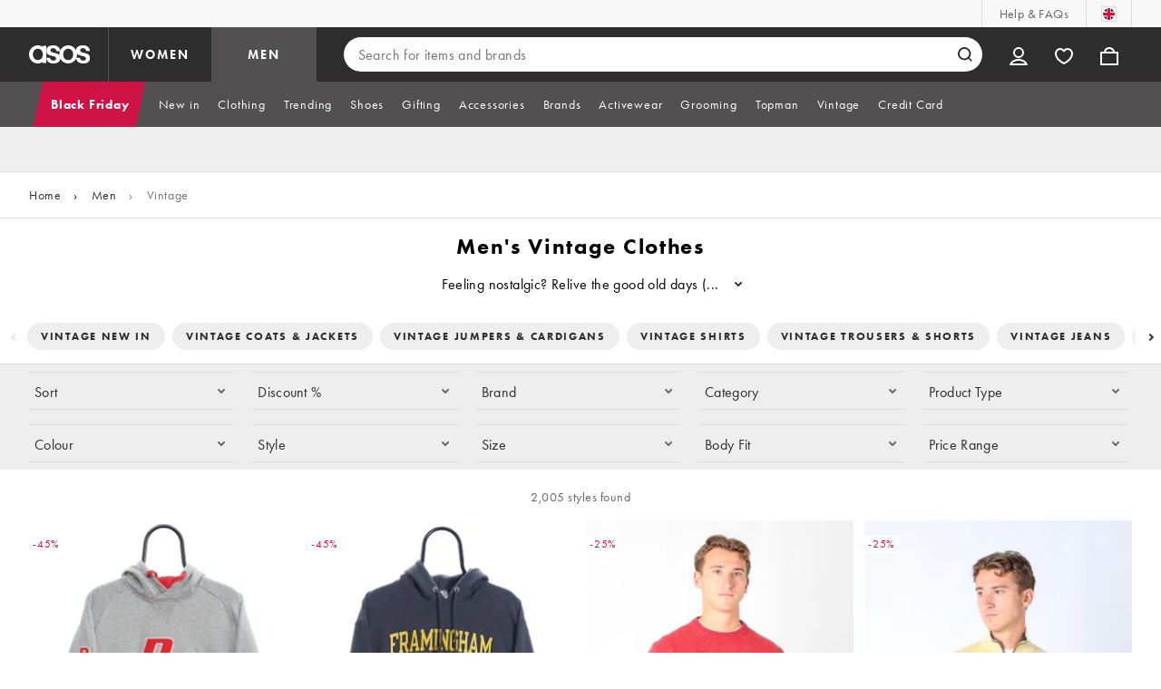

--- FILE ---
content_type: text/html; charset=utf-8
request_url: https://www.asos.com/men/vintage/cat/?cid=51032
body_size: 46573
content:

    <!DOCTYPE html>
    <!--13.0.0-201-e717c3d9-->
    <html lang="en-GB" data-platform="desktop" data-store-code="COM" data-country-code="GB" data-gender="men" data-sct-version="13.0.0-201-e717c3d9">
      <head><script>!function(i,n){let o=window[i]=window[i]||{};o=o[n]=o[n]||{},o._cookieData={initialLength:document.cookie.length,initialCount:document.cookie.split(";").length}}("asos","siteChrome");
//# sourceMappingURL=https://assets.asosservices.com/sitechromepublisher/cookieScript.8ac7551e.inlined.js.map</script><meta charSet="utf-8"/><title>Men's Vintage Clothes | Men's Retro Fashion Online | ASOS</title><meta name="description" content="Discover the latest drop of men&#x27;s vintage clothes at ASOS. From men&#x27;s retro jumpers to vintage jackets and shirts, shop the full collection online now!"/><meta name="p:domain_verify" content="7d543da16a86f7ad75c452097bfa9e47"/><meta name="msvalidate.01" content="0BC251BA275FCFB5D0505FEBC89F03B6"/><meta property="fb:app_id" content="123073601043263"/><meta name="viewport" content="width=device-width, initial-scale=1"/><meta name="Slurp" content="NOODP"/><meta name="Slurp" content="NOYDIR"/><link rel="apple-touch-icon" sizes="180x180" href="/apple-touch-icon.png"/><link rel="icon" type="image/png" sizes="32x32" href="/favicon-32x32.png"/><link rel="icon" type="image/png" sizes="16x16" href="/favicon-16x16.png"/><link rel="manifest" href="/manifest.json"/><link rel="mask-icon" href="/safari-pinned-tab.svg" color="#2d2d2d"/><link href="https://assets.asosservices.com" rel="preconnect"/><link href="https://ci.asosservices.com" rel="preconnect"/><link href="https://images.asos-media.com" rel="preconnect"/><link href="https://my.asos.com" rel="preconnect"/><link href="https://cdn.optimizely.com" rel="preconnect"/><meta name="theme-color" content="#2d2d2d"/>
    <link rel="alternate" hreflang="en-GB" href="https://www.asos.com/men/vintage/cat/?cid&#x3D;51032" />
    <link rel="alternate" hreflang="en-US" href="https://www.asos.com/us/men/51032/cat/?cid&#x3D;51032" />
    <link rel="alternate" hreflang="fr-FR" href="https://www.asos.com/fr/homme/51032/cat/?cid&#x3D;51032" />
    <link rel="alternate" hreflang="de-DE" href="https://www.asos.com/de/herren/51032/cat/?cid&#x3D;51032" />
    <link rel="alternate" hreflang="it-IT" href="https://www.asos.com/it/uomo/51032/cat/?cid&#x3D;51032" />
    <link rel="alternate" hreflang="es-ES" href="https://www.asos.com/es/hombre/51032/cat/?cid&#x3D;51032" />
    <link rel="alternate" hreflang="en-AU" href="https://www.asos.com/au/men/51032/cat/?cid&#x3D;51032" />
    <link rel="alternate" hreflang="x-default" href="https://www.asos.com/men/vintage/cat/?cid&#x3D;51032" />
    <link rel="alternate" hreflang="sv-SE" href="https://www.asos.com/se/man/51032/cat/?cid&#x3D;51032" />
    <link rel="alternate" hreflang="nl-NL" href="https://www.asos.com/nl/heren/51032/cat/?cid&#x3D;51032" />
    <link rel="alternate" hreflang="da-DK" href="https://www.asos.com/dk/maend/51032/cat/?cid&#x3D;51032" />
    <link rel="alternate" hreflang="pl-PL" href="https://www.asos.com/pl/mezczyzni/51032/cat/?cid&#x3D;51032" />
<link rel="canonical" href="https://www.asos.com/men/vintage/cat/?cid&#x3D;51032"/><link rel="preload" href="https://assets.asosservices.com/asos-ui/manifest/windowManifest.js" as="script"/><script>!function(n,e){const a=window.NREUM=window.NREUM||{};Object.assign(a,{init:{privacy:{cookies_enabled:!0}},loader_config:{accountID:e,trustKey:e,agentID:"1103197001",licenseKey:n,applicationID:"1103197001"},info:{beacon:"bam.nr-data.net",errorBeacon:"bam.nr-data.net",licenseKey:n,applicationID:"1103197001",sa:1}})}("3edea625b0","711799");
//# sourceMappingURL=https://assets.asosservices.com/sitechromepublisher/newRelicSettingsScript.7ad45646.inlined.js.map</script><script src="https://assets.asosservices.com/sitechromepublisher/client.newRelicProSpa.8ceb71.js"></script><link rel="preload" href="https://assets.asosservices.com/fonts/futura-pt/book.1bb391ee.woff2" as="font" type="font/woff2" crossorigin="anonymous"/><link rel="preload" href="https://assets.asosservices.com/fonts/futura-pt/bold.11074381.woff2" as="font" type="font/woff2" crossorigin="anonymous"/><style>:root{--11lcxa5:#2d2d2d;--18bniqv:45,45,45;--1fot7dv:#000;--3pchel:#fff;--1cripqf:255,255,255;--4439lq:#525050;--f1xms7:#666;--10c6hzt:#767676;--h1m6hk:#929292;--na3s62:#ddd;--1wwppwc:#eee;--sm859b:#f8f8f8;--6gu3az:#f9f9f9;--1e93okh:#018849;--14cp6y8:#006637;--5eoeaa:#cceede;--a5az0j:#ff9c32;--fc982a:#b6752f;--1njx4kw:#ffebcc;--1cf22is:#0770cf;--lzto1h:#1862a5;--xes0jb:#cde2f5;--1xvrmqx:#d01345;--1j5f6ai:#fae7ec;--1mii22u:#ff3b30;--1ffq8ns:#6f5cff;--stskl1:#9797ff;--1lx7ll5:#4f41c5;--1asa9bf:#bfc9ff;--oyq41c:#f1efff;--19qikbp:#ff8753;--1gu65g4:#f75a27;--rrfoye:#ffd2bf;--cod972:#79e69e;--173zcrj:#5cd881;--19t30l9:#d7ffdb;--45kpnl:#212121;--198t7lw:#1f1e1e;--19n3pjb:#282828}
/*# sourceMappingURL=https://assets.asosservices.com/sitechromepublisher/palette.20d300df98.css.map */</style><style>/*! license: https://assets.asosservices.com/fonts/futura-pt/LICENSE.txt */@font-face{font-display:swap;font-family:futura-pt;font-style:normal;font-weight:400;src:url(https://assets.asosservices.com/fonts/futura-pt/book.1bb391ee.woff2) format("woff2")}</style><style>.leavesden1{font-size:18px;letter-spacing:.6px;line-height:24px}.leavesden1,.leavesden2{font-style:normal;font-weight:400}.leavesden2{font-size:16px;letter-spacing:.4px;line-height:22px}.leavesden3{font-size:14px;letter-spacing:.6px;line-height:20px}.leavesden3,.leavesden4{font-style:normal;font-weight:400}.leavesden4{font-size:12px;letter-spacing:.8px;line-height:16px}</style><style>/*! license: https://assets.asosservices.com/fonts/futura-pt/LICENSE.txt */@font-face{font-display:swap;font-family:futura-pt;font-style:normal;font-weight:700;src:url(https://assets.asosservices.com/fonts/futura-pt/bold.11074381.woff2) format("woff2")}</style><style>.barnsley1{font-size:60px;font-style:normal;font-weight:700;letter-spacing:1.5px;line-height:72px}.barnsley2{font-size:48px;line-height:56px}.barnsley2,.barnsley3{font-style:normal;font-weight:700;letter-spacing:1.2px}.barnsley3{font-size:36px;line-height:44px}.barnsley4{font-size:28px;line-height:36px}.barnsley4,.barnsley5{font-style:normal;font-weight:700;letter-spacing:1.2px}.barnsley5{font-size:24px;line-height:30px}.london1{font-size:18px;font-style:normal;font-weight:700;letter-spacing:.8px;line-height:24px}.london2{line-height:22px}.london2,.london2-button{font-size:16px;font-style:normal;font-weight:700;letter-spacing:.6px}.london2-button{line-height:18px}.london3{line-height:20px}.london3,.london3-button{font-size:14px;font-style:normal;font-weight:700;letter-spacing:.8px}.london3-button{line-height:16px}.london4{font-size:12px;letter-spacing:1px;line-height:16px}.london4,.london5{font-style:normal;font-weight:700}.london5{font-size:10px;letter-spacing:1.2px;line-height:14px}</style><style>/*! license: https://assets.asosservices.com/fonts/futura-pt/LICENSE.txt */@font-face{font-display:swap;font-family:futura-pt;font-style:normal;font-weight:500;src:url(https://assets.asosservices.com/fonts/futura-pt/demi.18851e1e.woff2) format("woff2")}</style><style>.asosWorld1{font-size:60px;letter-spacing:-1.8px;line-height:48px}.asosWorld1,.asosWorld2{font-style:normal;font-weight:500}.asosWorld2{font-size:48px;letter-spacing:-1.44px;line-height:38px}.asosWorld3{font-size:36px;font-style:normal;font-weight:500;letter-spacing:-1.08px;line-height:28px;text-transform:uppercase}</style><style>body{font-family:futura-pt,Tahoma,Geneva,Verdana,Arial,sans-serif}</style><link href="https://assets.asosservices.com/sitechromepublisher/vendors.2bd15dd0514c602d0c5b.css" rel="stylesheet"/><link href="https://assets.asosservices.com/sitechromepublisher/client.sitechrome.styles.855e6a42bd2bf7e2485b.css" rel="stylesheet"/><link data-chunk="main" rel="stylesheet" href="/assets/plp/styles/1a00c2cf311708897bfb.css">
<link data-chunk="CATEGORY_PAGE" rel="stylesheet" href="/assets/plp/styles/ede039903bcedbd31c46.css">
<link data-chunk="CATEGORY_PAGE" rel="stylesheet" href="/assets/plp/styles/6033ee15f1a42185e07d.css">

<link rel="next" href="https://www.asos.com/men/vintage/cat/?cid=51032&page=2" />
<meta property="og:url" content="https://www.asos.com/men/vintage/cat/?cid=51032" />
<meta property="og:type" content="product.group" />
<meta property="og:title" content="Men's Vintage Clothes | Men's Retro Fashion Online | ASOS" />
<meta property="og:description" content="Discover the latest drop of men's vintage clothes at ASOS. From men's retro jumpers to vintage jackets and shirts, shop the full collection online now!" />
<meta property="og:image" content="https://www.asos.com/assets/asos-ui/favicons/social-share-1x.jpg" />
<meta name="twitter:card" content="summary" />
<meta property="twitter:site" content="@asos" />
<script src="https://cdn.cookielaw.org/scripttemplates/otSDKStub.js" type="text/javascript" data-dlayer-ignore="true" data-document-language="true" data-domain-script="908f7fca-dbc5-4b3a-8f6b-ed734de0cb52"></script><script>function OptanonWrapper() {}</script>
<script>(window.BOOMR_mq=window.BOOMR_mq||[]).push(["addVar",{"rua.upush":"false","rua.cpush":"false","rua.upre":"false","rua.cpre":"false","rua.uprl":"false","rua.cprl":"false","rua.cprf":"false","rua.trans":"","rua.cook":"false","rua.ims":"false","rua.ufprl":"false","rua.cfprl":"false","rua.isuxp":"false","rua.texp":"norulematch","rua.ceh":"false","rua.ueh":"false","rua.ieh.st":"0"}]);</script>
<script>!function(){function o(n,i){if(n&&i)for(var r in i)i.hasOwnProperty(r)&&(void 0===n[r]?n[r]=i[r]:n[r].constructor===Object&&i[r].constructor===Object?o(n[r],i[r]):n[r]=i[r])}try{var n=decodeURIComponent("%7B%22AutoXHR%22%3A%20%7B%22monitorFetch%22%3A%20true%7D%2C%22ResourceTiming%22%3A%20%7B%20%22clearOnBeacon%22%3A%20true%20%7D%2C%22Akamai%22%3A%20%7B%22enabled%22%3Afalse%7D%7D");if(n.length>0&&window.JSON&&"function"==typeof window.JSON.parse){var i=JSON.parse(n);void 0!==window.BOOMR_config?o(window.BOOMR_config,i):window.BOOMR_config=i}}catch(r){window.console&&"function"==typeof window.console.error&&console.error("mPulse: Could not parse configuration",r)}}();</script>
                              <script>!function(e){var n="https://s.go-mpulse.net/boomerang/";if("True"=="True")e.BOOMR_config=e.BOOMR_config||{},e.BOOMR_config.PageParams=e.BOOMR_config.PageParams||{},e.BOOMR_config.PageParams.pci=!0,n="https://s2.go-mpulse.net/boomerang/";if(window.BOOMR_API_key="KEKMC-5QPEH-Y5FHE-8AH54-JDSN3",function(){function e(){if(!o){var e=document.createElement("script");e.id="boomr-scr-as",e.src=window.BOOMR.url,e.async=!0,i.parentNode.appendChild(e),o=!0}}function t(e){o=!0;var n,t,a,r,d=document,O=window;if(window.BOOMR.snippetMethod=e?"if":"i",t=function(e,n){var t=d.createElement("script");t.id=n||"boomr-if-as",t.src=window.BOOMR.url,BOOMR_lstart=(new Date).getTime(),e=e||d.body,e.appendChild(t)},!window.addEventListener&&window.attachEvent&&navigator.userAgent.match(/MSIE [67]\./))return window.BOOMR.snippetMethod="s",void t(i.parentNode,"boomr-async");a=document.createElement("IFRAME"),a.src="about:blank",a.title="",a.role="presentation",a.loading="eager",r=(a.frameElement||a).style,r.width=0,r.height=0,r.border=0,r.display="none",i.parentNode.appendChild(a);try{O=a.contentWindow,d=O.document.open()}catch(_){n=document.domain,a.src="javascript:var d=document.open();d.domain='"+n+"';void(0);",O=a.contentWindow,d=O.document.open()}if(n)d._boomrl=function(){this.domain=n,t()},d.write("<bo"+"dy onload='document._boomrl();'>");else if(O._boomrl=function(){t()},O.addEventListener)O.addEventListener("load",O._boomrl,!1);else if(O.attachEvent)O.attachEvent("onload",O._boomrl);d.close()}function a(e){window.BOOMR_onload=e&&e.timeStamp||(new Date).getTime()}if(!window.BOOMR||!window.BOOMR.version&&!window.BOOMR.snippetExecuted){window.BOOMR=window.BOOMR||{},window.BOOMR.snippetStart=(new Date).getTime(),window.BOOMR.snippetExecuted=!0,window.BOOMR.snippetVersion=12,window.BOOMR.url=n+"KEKMC-5QPEH-Y5FHE-8AH54-JDSN3";var i=document.currentScript||document.getElementsByTagName("script")[0],o=!1,r=document.createElement("link");if(r.relList&&"function"==typeof r.relList.supports&&r.relList.supports("preload")&&"as"in r)window.BOOMR.snippetMethod="p",r.href=window.BOOMR.url,r.rel="preload",r.as="script",r.addEventListener("load",e),r.addEventListener("error",function(){t(!0)}),setTimeout(function(){if(!o)t(!0)},3e3),BOOMR_lstart=(new Date).getTime(),i.parentNode.appendChild(r);else t(!1);if(window.addEventListener)window.addEventListener("load",a,!1);else if(window.attachEvent)window.attachEvent("onload",a)}}(),"".length>0)if(e&&"performance"in e&&e.performance&&"function"==typeof e.performance.setResourceTimingBufferSize)e.performance.setResourceTimingBufferSize();!function(){if(BOOMR=e.BOOMR||{},BOOMR.plugins=BOOMR.plugins||{},!BOOMR.plugins.AK){var n=""=="true"?1:0,t="",a="aoia56axij7zm2jjbewq-f-39c5556e5-clientnsv4-s.akamaihd.net",i="false"=="true"?2:1,o={"ak.v":"39","ak.cp":"650933","ak.ai":parseInt("243464",10),"ak.ol":"0","ak.cr":10,"ak.ipv":4,"ak.proto":"h2","ak.rid":"1016e86","ak.r":42223,"ak.a2":n,"ak.m":"dscx","ak.n":"essl","ak.bpcip":"3.144.14.0","ak.cport":59842,"ak.gh":"23.66.124.150","ak.quicv":"","ak.tlsv":"tls1.3","ak.0rtt":"","ak.0rtt.ed":"","ak.csrc":"-","ak.acc":"","ak.t":"1764297005","ak.ak":"hOBiQwZUYzCg5VSAfCLimQ==19ky9RP2pItkIowch31Xx3ZAiLA8ZbNNzBVYEIA6KqKj36FB3n5eBfLgQwBL98iCzcF/Yw6lL7kJ6bUnCSlqowxq7YRhkU4ycY2O1BV0TflWQpsTjgTv358UMP/T5g8JMmaeuUIqxjL1MGpJEvlgpnHCvmE8it7cqJpO9+sHn7BuCZEQOs7endNu1KkXw3+el3XtLQFE/FTvzVYZ3MAiHXl1goN4EG2mq6BSd6yzfYfvmN/81GF/tY2J51auvn+U73FI1aj10pT5bNrgBRyrf7vAqVgETslGWzNQFSH3p26bXc7FE+XIfZNd0KNf0YEtHLnBdoOGqGBt+NYvoviVAQJKTaPVeIBXBJKmz07vn+XuHnQeZ+RtumqAcK8u14yaf2rS6BWgYKjRqEsg6y3aJmkZj5GUkN7VZFdQctPRiIE=","ak.pv":"785","ak.dpoabenc":"","ak.tf":i};if(""!==t)o["ak.ruds"]=t;var r={i:!1,av:function(n){var t="http.initiator";if(n&&(!n[t]||"spa_hard"===n[t]))o["ak.feo"]=void 0!==e.aFeoApplied?1:0,BOOMR.addVar(o)},rv:function(){var e=["ak.bpcip","ak.cport","ak.cr","ak.csrc","ak.gh","ak.ipv","ak.m","ak.n","ak.ol","ak.proto","ak.quicv","ak.tlsv","ak.0rtt","ak.0rtt.ed","ak.r","ak.acc","ak.t","ak.tf"];BOOMR.removeVar(e)}};BOOMR.plugins.AK={akVars:o,akDNSPreFetchDomain:a,init:function(){if(!r.i){var e=BOOMR.subscribe;e("before_beacon",r.av,null,null),e("onbeacon",r.rv,null,null),r.i=!0}return this},is_complete:function(){return!0}}}}()}(window);</script></head>
      <body>
        <iframe sandbox="allow-scripts allow-same-origin allow-forms" id="secure-script-container" tabindex="-1" aria-hidden="true" style="visibility: hidden; position: absolute; left: 0; top: 0; height: 0; width: 0; border: none;"></iframe>
        <div id="chrome-main-content">
          <div class="chrome-main-content--accessible"><div id="chrome-welcome-mat"></div><div id="chrome-header"><header><a href="#chrome-app-container" class="BPHVVzR TYb4J9A EVhxZk8 leavesden2" data-testid="skip-to-content">Skip to main content</a><div class="Fmy9ifd" data-testid="unsupported-browser-message"><div class="dsEdn6o"><div class="AIkY9uF"><div class="m2JksKr TNLlZ7K london3">your browser is not supported</div><div class="j2eZ7P_ ZHWKoMf leavesden3">To use ASOS, we recommend using the latest versions of Chrome, Firefox, Safari or Edge</div></div></div></div><div class="vcXJfPO fVdHxMU" data-testid="topbar"><div class="m8VFiIf"><ul class="myUaKmo"><li><a href="https://www.asos.com/customer-care/" data-testid="help" class="R2BDZ6J TYb4J9A">Help &amp; FAQs</a></li><li><div class="RxHz4Yh" data-testid="country-selector"><button class="breiRmE TYb4J9A" data-testid="country-selector-btn" type="button" aria-label="You&#x27;re in United Kingdom Change"><img src="https://assets.asosservices.com/storesa/images/flags/gb.png" alt="United Kingdom" class="Oqkee2R"/></button></div></li></ul></div></div><div class="NHFyvmm headroom-wrapper"><div id="chrome-sticky-header" class="headroom headroom--unfixed"><div class="R9mnQSo"><div class="z8CtOyj fVdHxMU" data-testid="header"><div class="w45mOEA"><button class="btUA6FL" aria-label="Open navigation menu" data-testid="burger-menu-button"><span class="BKBoO9a TYb4J9A c_IO2I_ AYL96eR JpgornA isI7xiu"></span></button><a class="afrMdWS TYb4J9A" href="https://www.asos.com/" data-testid="asoslogo"><img alt="ASOS logo" src="[data-uri]" class="D5Ykbau"/></a><ul class="zSeAQkS Z0N9JbW" data-testid="floornav"><li><a class="izvZA3y fVdHxMU TYb4J9A" data-testid="women-floor" href="https://www.asos.com/women/" id="women-floor">WOMEN</a></li><li><a class="izvZA3y fVdHxMU TYb4J9A" data-testid="men-floor" href="https://www.asos.com/men/" id="men-floor">MEN</a></li></ul><div class="x0RFhM4"><div class="jgxJaMT" data-testid="search-overlay-shadow" aria-hidden="true" role="presentation"></div><form action="//www.asos.com/search/" class="zel29Kx" data-testid="search-form" method="get"><div class="MsBN5Ou" data-testid="search-field"><span class="oZmI2CF" aria-hidden="true"></span><input type="search" id="chrome-search" name="q" class="KRZT5cj fVdHxMU TYb4J9A" autoComplete="off" autoCorrect="off" spellcheck="off" placeholder="Search for items and brands" data-testid="search-input" aria-autocomplete="list" aria-haspopup="listbox" aria-describedby="search-instructions" aria-label="Search for items and brands" maxLength="150" value=""/><div id="search-instructions" class="ZOmZepG">Begin typing to search, use arrow keys to navigate, enter to select</div><button class="vjmVpyd" type="submit" disabled="" data-testid="search-button-inline"><svg viewBox="0 0 17 17" role="img" aria-labelledby="search-icon"><title id="search-icon">Search</title><path fill="currentColor" fill-rule="nonzero" d="M7.65 15.3a7.65 7.65 0 1 1 5.997-2.9c-.01.012 3.183 3.297 3.183 3.297l-1.22 1.18s-3.144-3.283-3.154-3.275A7.618 7.618 0 0 1 7.65 15.3zm0-2a5.65 5.65 0 1 0 0-11.3 5.65 5.65 0 0 0 0 11.3z"></path></svg></button><div class="GSho_2H"><div class="E6GUnIS AQi6YMD" aria-live="polite"></div></div></div></form></div></div><ul class="hv2vTHr" data-testid="widgets"><li class="mZvZT9m S0a1Qri"><div><div><div id="myAccountDropdown" class="OVxuqjQ"><button type="button" icon="dejKRrj c_IO2I_" icontype="accountUnfilled" data-testid="myAccountIcon" class="KH34gk4 TYb4J9A mSjTvvT" aria-expanded="false" aria-controls="myaccount-dropdown" aria-label="My Account"><span type="accountUnfilled" class="dejKRrj c_IO2I_ AYL96eR JpgornA isI7xiu"></span></button><div class="KjCxFll" data-testid="myaccount-dropdown" id="myaccount-dropdown"><div class="EGwAGf7"><div class="fZwceSp"><div class="DevVB66"><div class="OPGaUix"><div class="cXZXqST"><span class="DwRt6tf AAonn85 london2">Welcome to ASOS</span><span class="xbfHIic"><button data-testid="signin-link" role="link" class="qQoHatg sY3mB1c london3-button UNPPQ3g _whpW_Q" type="button"><span class="IoxIrTY">Sign In</span></button><button data-testid="signup-link" role="link" class="qQoHatg sY3mB1c london3-button hgH_Y9G _whpW_Q" type="button"><span class="IoxIrTY">Join</span></button></span></div></div><div class="wS_YkOh"><ul class="F7CGtue"><li><a href="https://my.asos.com/my-account?country=GB&amp;keyStoreDataversion=qx71qrg-45&amp;lang=en-GB&amp;nlid=nav%20header&amp;store=COM" class="PMznYv3 TYb4J9A EVhxZk8 leavesden2" data-testid="myaccount-link"><span class="pggyrBd FfmKyt0 ZqXYTuz"></span>My Account</a></li><li><a href="https://my.asos.com/my-account/orders?country=GB&amp;keyStoreDataversion=qx71qrg-45&amp;lang=en-GB&amp;nlid=nav%20header&amp;store=COM" class="PMznYv3 TYb4J9A EVhxZk8 leavesden2" data-testid="myorders-link"><span class="cWzaeb1 FfmKyt0 ZqXYTuz"></span>My Orders</a></li></ul></div></div></div></div></div></div></div></div></li><li class="mZvZT9m"><a type="a" href="https://www.asos.com/saved-lists/?nlid=nav header" icon="vQeUV7s c_IO2I_" icontype="heartUnfilled" data-testid="savedItemsIcon" class="KH34gk4 TYb4J9A mSjTvvT" aria-label="Saved Items"><span type="heartUnfilled" class="vQeUV7s c_IO2I_ AYL96eR JpgornA isI7xiu"></span></a></li><li class="mZvZT9m"><a type="a" href="https://www.asos.com/bag?nlid=nav header" icon="LpoEdV8 c_IO2I_" icontype="bagUnfilled" data-testid="miniBagIcon" class="KH34gk4 TYb4J9A mSjTvvT" aria-label="Bag %{smart_count} item |||| %{smart_count} items"><span type="bagUnfilled" class="LpoEdV8 c_IO2I_ AYL96eR JpgornA isI7xiu"></span></a></li></ul></div></div><div class="AIjKzKx"><div><nav aria-hidden="true" aria-label="false" class="VylGWEt LZ9LVYB" data-testid="primarynav-large"><div role="tablist" class="x_RqXmD" tabindex="-1"><button id="tab-472324c9-468d-4f28-86fc-9ae9372220f9" data-id="472324c9-468d-4f28-86fc-9ae9372220f9" data-index="0" class="yI6sHXc TYb4J9A fVdHxMU" role="tab" aria-controls="472324c9-468d-4f28-86fc-9ae9372220f9" aria-selected="false" data-testid="primarynav-button"><span class="cSfPh9_ h9iITxj TYb4J9A"><span>Black Friday</span></span></button><button id="tab-1020946c-8949-4e9c-9719-43435002bcd4" data-id="1020946c-8949-4e9c-9719-43435002bcd4" data-index="1" class="yI6sHXc TYb4J9A fVdHxMU" role="tab" aria-controls="1020946c-8949-4e9c-9719-43435002bcd4" aria-selected="false" data-testid="primarynav-button"><span class="cSfPh9_"><span>New in</span></span></button><button id="tab-96b432e3-d374-4293-8145-b00772447cde" data-id="96b432e3-d374-4293-8145-b00772447cde" data-index="2" class="yI6sHXc TYb4J9A fVdHxMU" role="tab" aria-controls="96b432e3-d374-4293-8145-b00772447cde" aria-selected="false" data-testid="primarynav-button"><span class="cSfPh9_"><span>Clothing</span></span></button><button id="tab-4525f8b6-3492-4687-bf84-3fc97fa02e94" data-id="4525f8b6-3492-4687-bf84-3fc97fa02e94" data-index="3" class="yI6sHXc TYb4J9A fVdHxMU" role="tab" aria-controls="4525f8b6-3492-4687-bf84-3fc97fa02e94" aria-selected="false" data-testid="primarynav-button"><span class="cSfPh9_"><span>Trending</span></span></button><button id="tab-0edf7894-4f2f-42fb-896d-3e91a01704b1" data-id="0edf7894-4f2f-42fb-896d-3e91a01704b1" data-index="4" class="yI6sHXc TYb4J9A fVdHxMU" role="tab" aria-controls="0edf7894-4f2f-42fb-896d-3e91a01704b1" aria-selected="false" data-testid="primarynav-button"><span class="cSfPh9_"><span>Shoes</span></span></button><button id="tab-b2598144-62bd-4b68-804d-4cb894f853a1" data-id="b2598144-62bd-4b68-804d-4cb894f853a1" data-index="5" class="yI6sHXc TYb4J9A fVdHxMU" role="tab" aria-controls="b2598144-62bd-4b68-804d-4cb894f853a1" aria-selected="false" data-testid="primarynav-button"><span class="cSfPh9_"><span>Dresses</span></span></button><button id="tab-415ffca1-8c1a-48a7-8997-9cc4929a7134" data-id="415ffca1-8c1a-48a7-8997-9cc4929a7134" data-index="6" class="yI6sHXc TYb4J9A fVdHxMU" role="tab" aria-controls="415ffca1-8c1a-48a7-8997-9cc4929a7134" aria-selected="false" data-testid="primarynav-button"><span class="cSfPh9_"><span>Accessories</span></span></button><button id="tab-b2164f1d-48aa-417d-9d1a-5cffa7eb1bb2" data-id="b2164f1d-48aa-417d-9d1a-5cffa7eb1bb2" data-index="7" class="yI6sHXc TYb4J9A fVdHxMU" role="tab" aria-controls="b2164f1d-48aa-417d-9d1a-5cffa7eb1bb2" aria-selected="false" data-testid="primarynav-button"><span class="cSfPh9_"><span>Face + Body</span></span></button><button id="tab-aba15603-a2aa-486a-9216-364b532dad1b" data-id="aba15603-a2aa-486a-9216-364b532dad1b" data-index="8" class="yI6sHXc TYb4J9A fVdHxMU" role="tab" aria-controls="aba15603-a2aa-486a-9216-364b532dad1b" aria-selected="false" data-testid="primarynav-button"><span class="cSfPh9_"><span>Gifting</span></span></button><button id="tab-796c1478-6471-4acf-a952-049a9154b668" data-id="796c1478-6471-4acf-a952-049a9154b668" data-index="9" class="yI6sHXc TYb4J9A fVdHxMU" role="tab" aria-controls="796c1478-6471-4acf-a952-049a9154b668" aria-selected="false" data-testid="primarynav-button"><span class="cSfPh9_"><span>Brands</span></span></button><button id="tab-b690737b-bd19-4d49-83e4-e3ca6986fb65" data-id="b690737b-bd19-4d49-83e4-e3ca6986fb65" data-index="10" class="yI6sHXc TYb4J9A fVdHxMU" role="tab" aria-controls="b690737b-bd19-4d49-83e4-e3ca6986fb65" aria-selected="false" data-testid="primarynav-button"><span class="cSfPh9_"><span>Activewear</span></span></button><button id="tab-c1d265ba-f30e-4aaf-9966-1fa92bc544da" data-id="c1d265ba-f30e-4aaf-9966-1fa92bc544da" data-index="11" class="yI6sHXc TYb4J9A fVdHxMU" role="tab" aria-controls="c1d265ba-f30e-4aaf-9966-1fa92bc544da" aria-selected="false" data-testid="primarynav-button"><span class="cSfPh9_"><span>Topshop</span></span></button><button id="tab-6f3b2107-78f3-4577-bf9e-2cdfdc35e1be" data-id="6f3b2107-78f3-4577-bf9e-2cdfdc35e1be" data-index="12" class="yI6sHXc TYb4J9A fVdHxMU" role="tab" aria-controls="6f3b2107-78f3-4577-bf9e-2cdfdc35e1be" aria-selected="false" data-testid="primarynav-button"><span class="cSfPh9_"><span>Vintage</span></span></button><button id="tab-7d2ac638-484c-40c0-90d1-e68bc069e9ce" data-id="7d2ac638-484c-40c0-90d1-e68bc069e9ce" data-index="13" class="yI6sHXc TYb4J9A fVdHxMU" role="tab" aria-controls="7d2ac638-484c-40c0-90d1-e68bc069e9ce" aria-selected="false" data-testid="primarynav-button"><span class="cSfPh9_"><span>Credit Card</span></span></button></div></nav></div><div><nav aria-hidden="true" aria-label="false" class="VylGWEt LZ9LVYB" data-testid="primarynav-large"><div role="tablist" class="x_RqXmD" tabindex="-1"><button id="tab-54245d77-dca0-4c25-b1b0-7c4b5ec081e9" data-id="54245d77-dca0-4c25-b1b0-7c4b5ec081e9" data-index="0" class="yI6sHXc TYb4J9A fVdHxMU" role="tab" aria-controls="54245d77-dca0-4c25-b1b0-7c4b5ec081e9" aria-selected="false" data-testid="primarynav-button"><span class="cSfPh9_ h9iITxj TYb4J9A"><span>Black Friday</span></span></button><button id="tab-029c47b3-2111-43e9-9138-0d00ecf0b3db" data-id="029c47b3-2111-43e9-9138-0d00ecf0b3db" data-index="1" class="yI6sHXc TYb4J9A fVdHxMU" role="tab" aria-controls="029c47b3-2111-43e9-9138-0d00ecf0b3db" aria-selected="false" data-testid="primarynav-button"><span class="cSfPh9_"><span>New in</span></span></button><button id="tab-e87ba617-daa1-4b64-8f36-ab92e61283f7" data-id="e87ba617-daa1-4b64-8f36-ab92e61283f7" data-index="2" class="yI6sHXc TYb4J9A fVdHxMU" role="tab" aria-controls="e87ba617-daa1-4b64-8f36-ab92e61283f7" aria-selected="false" data-testid="primarynav-button"><span class="cSfPh9_"><span>Clothing</span></span></button><button id="tab-fd0aa768-527d-4c6d-af25-7ede9608e5e5" data-id="fd0aa768-527d-4c6d-af25-7ede9608e5e5" data-index="3" class="yI6sHXc TYb4J9A fVdHxMU" role="tab" aria-controls="fd0aa768-527d-4c6d-af25-7ede9608e5e5" aria-selected="false" data-testid="primarynav-button"><span class="cSfPh9_"><span>Trending</span></span></button><button id="tab-87a52035-f6fa-401f-bd58-0d259e403cbb" data-id="87a52035-f6fa-401f-bd58-0d259e403cbb" data-index="4" class="yI6sHXc TYb4J9A fVdHxMU" role="tab" aria-controls="87a52035-f6fa-401f-bd58-0d259e403cbb" aria-selected="false" data-testid="primarynav-button"><span class="cSfPh9_"><span>Shoes</span></span></button><button id="tab-7daaa512-3d8b-4e35-a10b-8d66ae350d77" data-id="7daaa512-3d8b-4e35-a10b-8d66ae350d77" data-index="5" class="yI6sHXc TYb4J9A fVdHxMU" role="tab" aria-controls="7daaa512-3d8b-4e35-a10b-8d66ae350d77" aria-selected="false" data-testid="primarynav-button"><span class="cSfPh9_"><span>Gifting</span></span></button><button id="tab-0502a9b2-d1e8-4b34-9741-1141607c715e" data-id="0502a9b2-d1e8-4b34-9741-1141607c715e" data-index="6" class="yI6sHXc TYb4J9A fVdHxMU" role="tab" aria-controls="0502a9b2-d1e8-4b34-9741-1141607c715e" aria-selected="false" data-testid="primarynav-button"><span class="cSfPh9_"><span>Accessories</span></span></button><button id="tab-03b93067-d1b1-44c4-9301-37479c7217cb" data-id="03b93067-d1b1-44c4-9301-37479c7217cb" data-index="7" class="yI6sHXc TYb4J9A fVdHxMU" role="tab" aria-controls="03b93067-d1b1-44c4-9301-37479c7217cb" aria-selected="false" data-testid="primarynav-button"><span class="cSfPh9_"><span>Brands</span></span></button><button id="tab-c51a4a82-3055-436d-8a41-6621fd7439aa" data-id="c51a4a82-3055-436d-8a41-6621fd7439aa" data-index="8" class="yI6sHXc TYb4J9A fVdHxMU" role="tab" aria-controls="c51a4a82-3055-436d-8a41-6621fd7439aa" aria-selected="false" data-testid="primarynav-button"><span class="cSfPh9_"><span>Activewear</span></span></button><button id="tab-e5b71413-6f8c-4957-8ff1-67620c1db627" data-id="e5b71413-6f8c-4957-8ff1-67620c1db627" data-index="9" class="yI6sHXc TYb4J9A fVdHxMU" role="tab" aria-controls="e5b71413-6f8c-4957-8ff1-67620c1db627" aria-selected="false" data-testid="primarynav-button"><span class="cSfPh9_"><span>Grooming</span></span></button><button id="tab-495d8469-0139-4a1b-8846-4cf56d142081" data-id="495d8469-0139-4a1b-8846-4cf56d142081" data-index="10" class="yI6sHXc TYb4J9A fVdHxMU" role="tab" aria-controls="495d8469-0139-4a1b-8846-4cf56d142081" aria-selected="false" data-testid="primarynav-button"><span class="cSfPh9_"><span>Topman</span></span></button><button id="tab-74bc12ab-12f0-4a05-a2b1-4aa26ff087d2" data-id="74bc12ab-12f0-4a05-a2b1-4aa26ff087d2" data-index="11" class="yI6sHXc TYb4J9A fVdHxMU" role="tab" aria-controls="74bc12ab-12f0-4a05-a2b1-4aa26ff087d2" aria-selected="false" data-testid="primarynav-button"><span class="cSfPh9_"><span>Vintage</span></span></button><button id="tab-266034c7-8b37-4782-9c76-ecd061c1b7d5" data-id="266034c7-8b37-4782-9c76-ecd061c1b7d5" data-index="12" class="yI6sHXc TYb4J9A fVdHxMU" role="tab" aria-controls="266034c7-8b37-4782-9c76-ecd061c1b7d5" aria-selected="false" data-testid="primarynav-button"><span class="cSfPh9_"><span>Credit Card</span></span></button></div></nav></div></div><div id="sc-sticky-header-portal"></div></div></div><section id="globalBannerComponent" class="GlobalBanner-module_globalBanner__976Oq" aria-label="promotion"><div class="GlobalBanner-module_loading__l41l2"></div></section><div class="XfCB1W4" style="display:none"><div class="XOsVcey"><div class="kVt8MLR"><div class="lqWKxhX QWBiz92"><div class="lczNDGT"></div><div class="gmMxUAv teaIS_G">ASOS</div><div>Available in the Play Store</div></div><div class="jjggGn4"><button data-testid="native-app-banner-open" class="izX2p0n QaYIazN">View in App</button><button class="kAmshgV QaYIazN">Get App</button></div></div></div><button class="fr7jyH8 FpAFAwp" aria-label="Close">X</button></div></header></div><div id="chrome-breadcrumb"><div><nav aria-label="breadcrumbs" class="ojIeyOc">
          <script data-id="window.asos.siteChrome._initialBreadcrumbs" type="application/json">
            [{ "Url": "https://www.asos.com/?hrd&#x3D;1", "Label": "Home" },{ "Url": "https://www.asos.com/men/", "Label": "Men" },{ "Label": "Vintage" }]
          </script>
          <script>
            window.asos.siteChrome._initialBreadcrumbs = JSON.parse(document.querySelector(`script[type="application/json"][data-id="window.asos.siteChrome._initialBreadcrumbs"]`).textContent);
          </script>
          <ol class="aR_DfXn">
              <li class="F28iPnp ZHWKoMf leavesden3">
                
                  <a href="https://www.asos.com/?hrd&#x3D;1">Home</a>
              </li>
              <li class="F28iPnp ZHWKoMf leavesden3">
                <span aria-hidden="true">›</span>
                  <a href="https://www.asos.com/men/">Men</a>
              </li>
              <li class="F28iPnp ZHWKoMf leavesden3">
                <span aria-hidden="true">›</span>
                  Vintage
              </li>
          </ol>
        </nav></div></div><main id="chrome-app-container"><svg xmlns="http://www.w3.org/2000/svg" xmlns:xlink="http://www.w3.org/1999/xlink" style="position: absolute; width: 0; height: 0" aria-hidden="true" id="__SVG_SPRITE_NODE__"><symbol stroke="currentColor" viewBox="0 0 18 16" xmlns="http://www.w3.org/2000/svg" xmlns:xlink="http://www.w3.org/1999/xlink" id="heart">
    <path d="M9.01163699,14.9053769 C8.72930024,14.7740736 8.41492611,14.6176996 8.07646224,14.4366167 C7.06926649,13.897753 6.06198912,13.2561336 5.12636931,12.5170512 C2.52930452,10.4655288 1.00308384,8.09476443 1.00000218,5.44184117 C0.997549066,2.99198843 2.92175104,1.01242822 5.28303025,1.01000225 C6.41066623,1.00972036 7.49184369,1.4629765 8.28270844,2.2678673 L8.99827421,2.9961237 L9.71152148,2.26559643 C10.4995294,1.45849728 11.5791258,1.0023831 12.7071151,1.00000055 L12.7060299,1.00000225 C15.0693815,0.997574983 16.9967334,2.97018759 17.0000037,5.421337 C17.0038592,8.07662382 15.4809572,10.4530151 12.8850542,12.5121483 C11.9520963,13.2521931 10.9477036,13.8951276 9.94340074,14.4354976 C9.60619585,14.6169323 9.29297309,14.7736855 9.01163699,14.9053769 Z" stroke-width="2" />
</symbol><symbol xmlns="http://www.w3.org/2000/svg" viewBox="0 0 44 44" id="play">
   <mask id="play_a" fill="#fff">
      <path fill-rule="evenodd" d="m15 14 15 7.941L15 30V14Z" clip-rule="evenodd" />
   </mask>
   <path fill-rule="evenodd" d="m15 14 15 7.941L15 30V14Z" clip-rule="evenodd" />
   <path fill="currentColor" d="m15 14 .936-1.768L13 10.678V14h2Zm15 7.941.947 1.762 3.303-1.775-3.314-1.754L30 21.94ZM15 30h-2v3.345l2.947-1.583L15 30Zm-.936-14.232 15 7.94 1.872-3.534-15-7.942-1.872 3.536Zm14.99 4.411-15 8.06 1.893 3.523 15-8.059-1.894-3.524ZM17 30V14h-4v16h4Z" mask="url(#play_a)" />
</symbol><symbol xmlns="http://www.w3.org/2000/svg" viewBox="0 0 88 88" id="errorEmoji">
    <path d="M29 0h30v88H29z" />
    <path d="M18 6h52v76H18z" />
    <path d="M12 12h64v64H12z" />
    <path d="M6 18h76v52H6z" />
    <path d="M0 30h88v28H0z" />
    <path fill="currentColor" d="M41 59h6v6h-6zM47 59h6v6h-6zM53 65h6v6h-6zM29 65h6v6h-6zM35 59h6v6h-6zM18 47h6v6h-6zM64 47h6v6h-6zM24 41h12v6H24zM52 41h12v6H52z" />
</symbol></svg><div id="plp"><script id="plp_experiments" type="application/json">{"decisions":{"plp-face-and-body-carousel":{"bucket":"v2"},"plp-curated-category-treatments":{"bucket":"allSizes"}},"audience":{"app":"plp","url":"/men/vintage/cat/?cid=51032"}}</script><div><section id="category-banner-wrapper" class="wrapper_ZDIos" class="wrapper_ZDIos"><div class="textWrapper_Ol_lc" class="textWrapper_Ol_lc"><h1 class="categoryHeaderTitle_yz37D" class="categoryHeaderTitle_yz37D">Men's Vintage Clothes</h1><button class="button_irsyO" aria-controls="descriptionContainer" aria-expanded="false" class="button_irsyO"><div class="container_gW2ai" id="descriptionContainer" class="container_gW2ai"><p class="shortenedDescription_hpyO5" class="shortenedDescription_hpyO5">Feeling nostalgic? Relive the good old days (</p><span aria-hidden="true">...</span><noscript class="hiddenDescription_sT7c0" class="hiddenDescription_sT7c0">Feeling nostalgic? Relive the good old days (of fashion) with our edit of vintage men’s clothing, featuring all the brands you know and love – but with a retro twist. Shop vintage sweatshirts complete with throwback prints, chunky retro jumpers and vintage jackets to complete your ‘fit in a flash (think oversized bombers and longline dusters in versatile shades). For 80s men’s fashion, try our drop of vintage men’s lace shirts, camp-collar designs and denim, or cop retro trousers ft. cord bell bottoms in bright hues, wide-leg styles in statement prints and slouchy jeans in acid washes.</noscript><p aria-hidden="true" class="hide_NJlQi" class="hide_NJlQi">Feeling nostalgic? Relive the good old days (of fashion) with our edit of vintage men’s clothing, featuring all the brands you know and love – but with a retro twist. Shop vintage sweatshirts complete with throwback prints, chunky retro jumpers and vintage jackets to complete your ‘fit in a flash (think oversized bombers and longline dusters in versatile shades). For 80s men’s fashion, try our drop of vintage men’s lace shirts, camp-collar designs and denim, or cop retro trousers ft. cord bell bottoms in bright hues, wide-leg styles in statement prints and slouchy jeans in acid washes.</p><div class="icon_EIPzb" class="icon_EIPzb"></div></div></button><div class="listContainer_N3Oy4" class="listContainer_N3Oy4"><ul class="list_vxAnc" class="list_vxAnc"><li><a class="pill_QzHek" href="/men/vintage/vintage-new-in/cat/?cid=51041">Vintage New In</a></li><li><a class="pill_QzHek" href="/men/vintage/vintage-jackets-coats/cat/?cid=51033">Vintage Coats &amp; Jackets</a></li><li><a class="pill_QzHek" href="/men/vintage/vintage-jumpers-cardigans/cat/?cid=51034">Vintage Jumpers &amp; Cardigans</a></li><li><a class="pill_QzHek" href="/men/vintage/vintage-shirts/cat/?cid=51035">Vintage Shirts</a></li><li><a class="pill_QzHek" href="/men/vintage/vintage-trousers-shorts/cat/?cid=51036">Vintage Trousers &amp; Shorts</a></li><li><a class="pill_QzHek" href="/men/vintage/vintage-jeans/cat/?cid=51037">Vintage Jeans</a></li><li><a class="pill_QzHek" href="/men/vintage/vintage-hoodies-sweatshirts/cat/?cid=51038">Vintage Hoodies &amp; Sweatshirts</a></li><li><a class="pill_QzHek" href="/men/vintage/vintage-t-shirts/cat/?cid=51039">Vintage T-Shirts</a></li><li><a class="pill_QzHek" href="/men/vintage/messina-hembry/cat/?cid=51051">Messina Hembry</a></li><li><a class="pill_QzHek" href="/men/vintage/atlas-vintage/cat/?cid=51042">Atlas Vintage</a></li><li><a class="pill_QzHek" href="/men/accessories/belts/cat/?cid=6474">Belts</a></li><li><a class="pill_QzHek" href="/men/bags/cat/?cid=9265">Bags</a></li><li><a class="pill_QzHek" href="/men/shoes-boots-trainers/boots/chukka-boots/cat/?cid=11575">Chukka Boots</a></li><li><a class="pill_QzHek" href="/men/jackets-coats/quilted-jackets/cat/?cid=12050">Quilted Jackets</a></li><li><a class="pill_QzHek" href="/men/accessories/sunglasses/wayfarers-square-sunglasses/cat/?cid=21043">Wayfarers &amp; Square Sunglasses</a></li></ul></div></div></section><div class="container_yiEoY wrapper_UjNAa" class="container_yiEoY wrapper_UjNAa"><div class="container_kNUSx" class="container_kNUSx"><div class="stickyHeader_ZpsZR headroom-wrapper"><div class="headroom headroom--unfixed"><div role="region" aria-label="Filters" class="horizontalRefinements_qVf1h" class="horizontalRefinements_qVf1h"><ul class="refinementsList_DASZG" class="refinementsList_DASZG"><li class="li_uumN_" data-auto-id="sort" class="li_uumN_"><div class="container_q84zd" class="container_q84zd"><button aria-expanded="false" class="button_eZ0Gy" data-filter-toggle="true" class="button_eZ0Gy"><span class="title_pbGFT" class="title_pbGFT">Sort</span></button><div class="collapsibleMenu_oBN6c" data-filter-dropdown="true" class="collapsibleMenu_oBN6c"></div></div></li><li data-auto-id="discount_band" class="li_uumN_" class="li_uumN_"><div class="container_q84zd" class="container_q84zd"><button aria-expanded="false" class="button_eZ0Gy" data-filter-toggle="true" class="button_eZ0Gy"><span class="title_pbGFT" class="title_pbGFT">Discount %</span></button><div class="collapsibleMenu_oBN6c" data-filter-dropdown="true" class="collapsibleMenu_oBN6c"></div></div></li><li data-auto-id="brand" class="li_uumN_" class="li_uumN_"><div class="container_q84zd" class="container_q84zd"><button aria-expanded="false" class="button_eZ0Gy" data-filter-toggle="true" class="button_eZ0Gy"><span class="title_pbGFT" class="title_pbGFT">Brand</span></button><div class="collapsibleMenu_oBN6c" data-filter-dropdown="true" class="collapsibleMenu_oBN6c"></div></div></li><li data-auto-id="attribute_10992" class="li_uumN_" class="li_uumN_"><div class="container_q84zd" class="container_q84zd"><button aria-expanded="false" class="button_eZ0Gy" data-filter-toggle="true" class="button_eZ0Gy"><span class="title_pbGFT" class="title_pbGFT">Category</span></button><div class="collapsibleMenu_oBN6c" data-filter-dropdown="true" class="collapsibleMenu_oBN6c"></div></div></li><li data-auto-id="attribute_1047" class="li_uumN_" class="li_uumN_"><div class="container_q84zd" class="container_q84zd"><button aria-expanded="false" class="button_eZ0Gy" data-filter-toggle="true" class="button_eZ0Gy"><span class="title_pbGFT" class="title_pbGFT">Product Type</span></button><div class="collapsibleMenu_oBN6c" data-filter-dropdown="true" class="collapsibleMenu_oBN6c"></div></div></li><li data-auto-id="base_colour" class="li_uumN_" class="li_uumN_"><div class="container_q84zd" class="container_q84zd"><button aria-expanded="false" class="button_eZ0Gy" data-filter-toggle="true" class="button_eZ0Gy"><span class="title_pbGFT" class="title_pbGFT">Colour</span></button><div class="collapsibleMenu_oBN6c" data-filter-dropdown="true" class="collapsibleMenu_oBN6c"></div></div></li><li data-auto-id="attribute_1046" class="li_uumN_" class="li_uumN_"><div class="container_q84zd" class="container_q84zd"><button aria-expanded="false" class="button_eZ0Gy" data-filter-toggle="true" class="button_eZ0Gy"><span class="title_pbGFT" class="title_pbGFT">Style</span></button><div class="collapsibleMenu_oBN6c" data-filter-dropdown="true" class="collapsibleMenu_oBN6c"></div></div></li><li data-auto-id="size" class="li_uumN_" class="li_uumN_"><div class="container_q84zd" class="container_q84zd"><button aria-expanded="false" class="button_eZ0Gy" data-filter-toggle="true" class="button_eZ0Gy"><span class="title_pbGFT" class="title_pbGFT">Size</span></button><div class="collapsibleMenu_oBN6c" data-filter-dropdown="true" class="collapsibleMenu_oBN6c"></div></div></li><li data-auto-id="attribute_10155" class="li_uumN_" class="li_uumN_"><div class="container_q84zd" class="container_q84zd"><button aria-expanded="false" class="button_eZ0Gy" data-filter-toggle="true" class="button_eZ0Gy"><span class="title_pbGFT" class="title_pbGFT">Body Fit</span></button><div class="collapsibleMenu_oBN6c" data-filter-dropdown="true" class="collapsibleMenu_oBN6c"></div></div></li><li data-auto-id="currentprice" class="li_uumN_" class="li_uumN_"><div class="container_q84zd" class="container_q84zd"><button aria-expanded="false" class="button_eZ0Gy" data-filter-toggle="true" class="button_eZ0Gy"><span class="title_pbGFT" class="title_pbGFT">Price Range</span></button><div class="collapsibleMenu_oBN6c" data-filter-dropdown="true" class="collapsibleMenu_oBN6c"></div></div></li></ul></div><div class="blockInteract_SZBDV" class="blockInteract_SZBDV"></div></div></div></div><div class="resultsView_HpeNk" class="resultsView_HpeNk"><div class="content_osdQA" class="content_osdQA"><p class="styleCount_xO2z5" class="styleCount_xO2z5">2,005 styles found</p><div class="results_eRAdS" class="results_eRAdS"><ul class="listingPage_HfNlp" data-auto-id="1" data-testid="listing-results-1" class="listingPage_HfNlp"><li id="product-207214876" class="productTile_U0clN" class="productTile_U0clN"><a class="productLink_KM4PI" href="https://www.asos.com/atlas-vintage/vintage-champion-davenport-size-s-hoodie-in-grey/prd/207214876#colourWayId-207214879" aria-label="Vintage Champion Davenport size S hoodie in grey, Original price £31.00 current price  £17.05, Discount: -45%" class="productLink_KM4PI"><div class="productMediaContainer_kmkXR mediaContainer_rdzv9" class="productMediaContainer_kmkXR mediaContainer_rdzv9"><div class="productHeroContainer_dVvdX" class="productHeroContainer_dVvdX"><img tabindex="0" alt="Vintage Champion Davenport size S hoodie in grey - view 1" class="" sizes="(min-width: 768px) 317px, 238px" src="//images.asos-media.com/products/vintage-champion-davenport-size-s-hoodie-in-grey/207214876-1-grey/?$n_480w$&amp;wid=476&amp;fit=constrain" srcSet="//images.asos-media.com/products/vintage-champion-davenport-size-s-hoodie-in-grey/207214876-1-grey?$n_240w$&amp;wid=120&amp;fit=constrain 120w,//images.asos-media.com/products/vintage-champion-davenport-size-s-hoodie-in-grey/207214876-1-grey?$n_240w$&amp;wid=238&amp;fit=constrain 238w,//images.asos-media.com/products/vintage-champion-davenport-size-s-hoodie-in-grey/207214876-1-grey?$n_320w$&amp;wid=317&amp;fit=constrain 317w,//images.asos-media.com/products/vintage-champion-davenport-size-s-hoodie-in-grey/207214876-1-grey?$n_480w$&amp;wid=476&amp;fit=constrain 476w,//images.asos-media.com/products/vintage-champion-davenport-size-s-hoodie-in-grey/207214876-1-grey?$n_640w$&amp;wid=634&amp;fit=constrain 634w,//images.asos-media.com/products/vintage-champion-davenport-size-s-hoodie-in-grey/207214876-1-grey?$n_750w$&amp;wid=714&amp;fit=constrain 714w,//images.asos-media.com/products/vintage-champion-davenport-size-s-hoodie-in-grey/207214876-1-grey?$n_960w$&amp;wid=952&amp;fit=constrain 952w" class=""/></div><div id="pta-product-207214876-2" aria-hidden="true" aria-label="Discount: -45%" class="productDeal_RiYVs topLeftBanner_XVgPK topBanner_ICQzS" class="productDeal_RiYVs topLeftBanner_XVgPK topBanner_ICQzS">-45%</div></div><div class="productInfo_rwyH5" aria-label="Vintage Champion Davenport size S hoodie in grey, Original price £31.00 current price  £17.05, Discount: -45%" tabindex="0" role="region" class="productInfo_rwyH5"><p id="pta-product-207214876-0" class="productDescription_sryaw" class="productDescription_sryaw">Vintage Champion Davenport size S hoodie in grey</p><p id="pta-product-207214876-1" aria-hidden="true" aria-label="Original price: £31.00, current price: £17.05" class="container_WYZEU" class="container_WYZEU"><span class="originalPrice_SOu7v markedDown_vW7nV" class="originalPrice_SOu7v markedDown_vW7nV"><span class="price_CMH3V" class="price_CMH3V">£31.00</span></span><span class="reducedPrice_lSm0L" class="reducedPrice_lSm0L"><span class="saleAmount_C4AGB" class="saleAmount_C4AGB">£17.05</span></span></p></div></a><button type="button" class="saveForLater_mm1gc bottomRightButton_cia4n" aria-label="Save for later" aria-pressed="false" class="saveForLater_mm1gc bottomRightButton_cia4n"><span class="container_p0yFn icon_xgNGS" class="container_p0yFn icon_xgNGS"><svg viewBox="0 0 18 16"><use href="#heart"></use></svg></span></button></li><li id="product-205983994" class="productTile_U0clN" class="productTile_U0clN"><a class="productLink_KM4PI" href="https://www.asos.com/atlas-vintage/vintage-champion-framingham-size-s-hoodie-in-grey/prd/205983994#colourWayId-205983997" aria-label="Vintage Champion framingham size S hoodie in grey, Original price £30.00 current price  £16.50, Discount: -45%" class="productLink_KM4PI"><div class="productMediaContainer_kmkXR mediaContainer_rdzv9" class="productMediaContainer_kmkXR mediaContainer_rdzv9"><div class="productHeroContainer_dVvdX" class="productHeroContainer_dVvdX"><img tabindex="0" alt="Vintage Champion framingham size S hoodie in grey - view 1" class="" sizes="(min-width: 768px) 317px, 238px" src="//images.asos-media.com/products/vintage-champion-framingham-size-s-hoodie-in-grey/205983994-1-grey/?$n_480w$&amp;wid=476&amp;fit=constrain" srcSet="//images.asos-media.com/products/vintage-champion-framingham-size-s-hoodie-in-grey/205983994-1-grey?$n_240w$&amp;wid=120&amp;fit=constrain 120w,//images.asos-media.com/products/vintage-champion-framingham-size-s-hoodie-in-grey/205983994-1-grey?$n_240w$&amp;wid=238&amp;fit=constrain 238w,//images.asos-media.com/products/vintage-champion-framingham-size-s-hoodie-in-grey/205983994-1-grey?$n_320w$&amp;wid=317&amp;fit=constrain 317w,//images.asos-media.com/products/vintage-champion-framingham-size-s-hoodie-in-grey/205983994-1-grey?$n_480w$&amp;wid=476&amp;fit=constrain 476w,//images.asos-media.com/products/vintage-champion-framingham-size-s-hoodie-in-grey/205983994-1-grey?$n_640w$&amp;wid=634&amp;fit=constrain 634w,//images.asos-media.com/products/vintage-champion-framingham-size-s-hoodie-in-grey/205983994-1-grey?$n_750w$&amp;wid=714&amp;fit=constrain 714w,//images.asos-media.com/products/vintage-champion-framingham-size-s-hoodie-in-grey/205983994-1-grey?$n_960w$&amp;wid=952&amp;fit=constrain 952w" class=""/></div><div id="pta-product-205983994-2" aria-hidden="true" aria-label="Discount: -45%" class="productDeal_RiYVs topLeftBanner_XVgPK topBanner_ICQzS" class="productDeal_RiYVs topLeftBanner_XVgPK topBanner_ICQzS">-45%</div></div><div class="productInfo_rwyH5" aria-label="Vintage Champion framingham size S hoodie in grey, Original price £30.00 current price  £16.50, Discount: -45%" tabindex="0" role="region" class="productInfo_rwyH5"><p id="pta-product-205983994-0" class="productDescription_sryaw" class="productDescription_sryaw">Vintage Champion framingham size S hoodie in grey</p><p id="pta-product-205983994-1" aria-hidden="true" aria-label="Original price: £30.00, current price: £16.50" class="container_WYZEU" class="container_WYZEU"><span class="originalPrice_SOu7v markedDown_vW7nV" class="originalPrice_SOu7v markedDown_vW7nV"><span class="price_CMH3V" class="price_CMH3V">£30.00</span></span><span class="reducedPrice_lSm0L" class="reducedPrice_lSm0L"><span class="saleAmount_C4AGB" class="saleAmount_C4AGB">£16.50</span></span></p></div></a><button type="button" class="saveForLater_mm1gc bottomRightButton_cia4n" aria-label="Save for later" aria-pressed="false" class="saveForLater_mm1gc bottomRightButton_cia4n"><span class="container_p0yFn icon_xgNGS" class="container_p0yFn icon_xgNGS"><svg viewBox="0 0 18 16"><use href="#heart"></use></svg></span></button></li><li id="product-209898626" class="productTile_U0clN" class="productTile_U0clN"><a class="productLink_KM4PI" href="https://www.asos.com/28-vintage/vintage-marlboro-m-knit-sweatshirt-in-red/prd/209898626#colourWayId-209898632" aria-label="Vintage Marlboro m knit sweatshirt in red, Original price £45.00 current price  £33.75, Discount: -25%" class="productLink_KM4PI"><div class="productMediaContainer_kmkXR mediaContainer_rdzv9" class="productMediaContainer_kmkXR mediaContainer_rdzv9"><div class="productHeroContainer_dVvdX" class="productHeroContainer_dVvdX"><img tabindex="0" alt="Vintage Marlboro m knit sweatshirt in red - view 1" class="" sizes="(min-width: 768px) 317px, 238px" src="//images.asos-media.com/products/vintage-marlboro-m-knit-sweatshirt-in-red/209898626-1-red/?$n_480w$&amp;wid=476&amp;fit=constrain" srcSet="//images.asos-media.com/products/vintage-marlboro-m-knit-sweatshirt-in-red/209898626-1-red?$n_240w$&amp;wid=120&amp;fit=constrain 120w,//images.asos-media.com/products/vintage-marlboro-m-knit-sweatshirt-in-red/209898626-1-red?$n_240w$&amp;wid=238&amp;fit=constrain 238w,//images.asos-media.com/products/vintage-marlboro-m-knit-sweatshirt-in-red/209898626-1-red?$n_320w$&amp;wid=317&amp;fit=constrain 317w,//images.asos-media.com/products/vintage-marlboro-m-knit-sweatshirt-in-red/209898626-1-red?$n_480w$&amp;wid=476&amp;fit=constrain 476w,//images.asos-media.com/products/vintage-marlboro-m-knit-sweatshirt-in-red/209898626-1-red?$n_640w$&amp;wid=634&amp;fit=constrain 634w,//images.asos-media.com/products/vintage-marlboro-m-knit-sweatshirt-in-red/209898626-1-red?$n_750w$&amp;wid=714&amp;fit=constrain 714w,//images.asos-media.com/products/vintage-marlboro-m-knit-sweatshirt-in-red/209898626-1-red?$n_960w$&amp;wid=952&amp;fit=constrain 952w" class=""/></div><div id="pta-product-209898626-2" aria-hidden="true" aria-label="Discount: -25%" class="productDeal_RiYVs topLeftBanner_XVgPK topBanner_ICQzS" class="productDeal_RiYVs topLeftBanner_XVgPK topBanner_ICQzS">-25%</div></div><div class="productInfo_rwyH5" aria-label="Vintage Marlboro m knit sweatshirt in red, Original price £45.00 current price  £33.75, Discount: -25%" tabindex="0" role="region" class="productInfo_rwyH5"><p id="pta-product-209898626-0" class="productDescription_sryaw" class="productDescription_sryaw">Vintage Marlboro m knit sweatshirt in red</p><p id="pta-product-209898626-1" aria-hidden="true" aria-label="Original price: £45.00, current price: £33.75" class="container_WYZEU" class="container_WYZEU"><span class="originalPrice_SOu7v markedDown_vW7nV" class="originalPrice_SOu7v markedDown_vW7nV"><span class="price_CMH3V" class="price_CMH3V">£45.00</span></span><span class="reducedPrice_lSm0L" class="reducedPrice_lSm0L"><span class="saleAmount_C4AGB" class="saleAmount_C4AGB">£33.75</span></span></p></div></a><button type="button" class="saveForLater_mm1gc bottomRightButton_cia4n" aria-label="Save for later" aria-pressed="false" class="saveForLater_mm1gc bottomRightButton_cia4n"><span class="container_p0yFn icon_xgNGS" class="container_p0yFn icon_xgNGS"><svg viewBox="0 0 18 16"><use href="#heart"></use></svg></span></button></li><li id="product-209898396" class="productTile_U0clN" class="productTile_U0clN"><a class="productLink_KM4PI" href="https://www.asos.com/28-vintage/vintage-tommy-hilfiger-s-sweatshirt-in-yellow/prd/209898396#colourWayId-209898398" aria-label="Vintage Tommy Hilfiger s sweatshirt in yellow, Original price £40.00 current price  £30.00, Discount: -25%" class="productLink_KM4PI"><div class="productMediaContainer_kmkXR mediaContainer_rdzv9" class="productMediaContainer_kmkXR mediaContainer_rdzv9"><div class="productHeroContainer_dVvdX" class="productHeroContainer_dVvdX"><img tabindex="0" alt="Vintage Tommy Hilfiger s sweatshirt in yellow - view 1" class="" sizes="(min-width: 768px) 317px, 238px" src="//images.asos-media.com/products/vintage-tommy-hilfiger-s-sweatshirt-in-yellow/209898396-1-yellow/?$n_480w$&amp;wid=476&amp;fit=constrain" srcSet="//images.asos-media.com/products/vintage-tommy-hilfiger-s-sweatshirt-in-yellow/209898396-1-yellow?$n_240w$&amp;wid=120&amp;fit=constrain 120w,//images.asos-media.com/products/vintage-tommy-hilfiger-s-sweatshirt-in-yellow/209898396-1-yellow?$n_240w$&amp;wid=238&amp;fit=constrain 238w,//images.asos-media.com/products/vintage-tommy-hilfiger-s-sweatshirt-in-yellow/209898396-1-yellow?$n_320w$&amp;wid=317&amp;fit=constrain 317w,//images.asos-media.com/products/vintage-tommy-hilfiger-s-sweatshirt-in-yellow/209898396-1-yellow?$n_480w$&amp;wid=476&amp;fit=constrain 476w,//images.asos-media.com/products/vintage-tommy-hilfiger-s-sweatshirt-in-yellow/209898396-1-yellow?$n_640w$&amp;wid=634&amp;fit=constrain 634w,//images.asos-media.com/products/vintage-tommy-hilfiger-s-sweatshirt-in-yellow/209898396-1-yellow?$n_750w$&amp;wid=714&amp;fit=constrain 714w,//images.asos-media.com/products/vintage-tommy-hilfiger-s-sweatshirt-in-yellow/209898396-1-yellow?$n_960w$&amp;wid=952&amp;fit=constrain 952w" class=""/></div><div id="pta-product-209898396-2" aria-hidden="true" aria-label="Discount: -25%" class="productDeal_RiYVs topLeftBanner_XVgPK topBanner_ICQzS" class="productDeal_RiYVs topLeftBanner_XVgPK topBanner_ICQzS">-25%</div></div><div class="productInfo_rwyH5" aria-label="Vintage Tommy Hilfiger s sweatshirt in yellow, Original price £40.00 current price  £30.00, Discount: -25%" tabindex="0" role="region" class="productInfo_rwyH5"><p id="pta-product-209898396-0" class="productDescription_sryaw" class="productDescription_sryaw">Vintage Tommy Hilfiger s sweatshirt in yellow</p><p id="pta-product-209898396-1" aria-hidden="true" aria-label="Original price: £40.00, current price: £30.00" class="container_WYZEU" class="container_WYZEU"><span class="originalPrice_SOu7v markedDown_vW7nV" class="originalPrice_SOu7v markedDown_vW7nV"><span class="price_CMH3V" class="price_CMH3V">£40.00</span></span><span class="reducedPrice_lSm0L" class="reducedPrice_lSm0L"><span class="saleAmount_C4AGB" class="saleAmount_C4AGB">£30.00</span></span></p></div></a><button type="button" class="saveForLater_mm1gc bottomRightButton_cia4n" aria-label="Save for later" aria-pressed="false" class="saveForLater_mm1gc bottomRightButton_cia4n"><span class="container_p0yFn icon_xgNGS" class="container_p0yFn icon_xgNGS"><svg viewBox="0 0 18 16"><use href="#heart"></use></svg></span></button></li><li id="product-207889028" class="productTile_U0clN" class="productTile_U0clN"><a class="productLink_KM4PI" href="https://www.asos.com/old-but-gold-vintage/vintage-size-xl-abstract-print-windbreaker-jacket-in-white/prd/207889028#colourWayId-207889029" aria-label="Vintage Size XL Abstract Print Windbreaker Jacket In White, Original price £35.00 current price  £29.75, Discount: -15%" class="productLink_KM4PI"><div class="productMediaContainer_kmkXR mediaContainer_rdzv9" class="productMediaContainer_kmkXR mediaContainer_rdzv9"><div class="productHeroContainer_dVvdX lazyProductHeroContainer_F8_SX" class="productHeroContainer_dVvdX lazyProductHeroContainer_F8_SX"></div><div id="pta-product-207889028-2" aria-hidden="true" aria-label="Discount: -15%" class="productDeal_RiYVs topLeftBanner_XVgPK topBanner_ICQzS" class="productDeal_RiYVs topLeftBanner_XVgPK topBanner_ICQzS">-15%</div></div><div class="productInfo_rwyH5" aria-label="Vintage Size XL Abstract Print Windbreaker Jacket In White, Original price £35.00 current price  £29.75, Discount: -15%" tabindex="0" role="region" class="productInfo_rwyH5"><p id="pta-product-207889028-0" class="productDescription_sryaw" class="productDescription_sryaw">Vintage Size XL Abstract Print Windbreaker Jacket In White</p><p id="pta-product-207889028-1" aria-hidden="true" aria-label="Original price: £35.00, current price: £29.75" class="container_WYZEU" class="container_WYZEU"><span class="originalPrice_SOu7v markedDown_vW7nV" class="originalPrice_SOu7v markedDown_vW7nV"><span class="price_CMH3V" class="price_CMH3V">£35.00</span></span><span class="reducedPrice_lSm0L" class="reducedPrice_lSm0L"><span class="saleAmount_C4AGB" class="saleAmount_C4AGB">£29.75</span></span></p></div></a><button type="button" class="saveForLater_mm1gc bottomRightButton_cia4n" aria-label="Save for later" aria-pressed="false" class="saveForLater_mm1gc bottomRightButton_cia4n"><span class="container_p0yFn icon_xgNGS" class="container_p0yFn icon_xgNGS"><svg viewBox="0 0 18 16"><use href="#heart"></use></svg></span></button></li><li id="product-206680437" class="productTile_U0clN" class="productTile_U0clN"><a class="productLink_KM4PI" href="https://www.asos.com/atlas-vintage/vintage-majestic-baseball-size-l-tracksuit-top-in-red/prd/206680437#colourWayId-206680438" aria-label="Vintage Majestic baseball size L tracksuit top in red, Original price £30.00 current price  £16.50, Discount: -45%" class="productLink_KM4PI"><div class="productMediaContainer_kmkXR mediaContainer_rdzv9" class="productMediaContainer_kmkXR mediaContainer_rdzv9"><div class="productHeroContainer_dVvdX lazyProductHeroContainer_F8_SX" class="productHeroContainer_dVvdX lazyProductHeroContainer_F8_SX"></div><div id="pta-product-206680437-2" aria-hidden="true" aria-label="Discount: -45%" class="productDeal_RiYVs topLeftBanner_XVgPK topBanner_ICQzS" class="productDeal_RiYVs topLeftBanner_XVgPK topBanner_ICQzS">-45%</div></div><div class="productInfo_rwyH5" aria-label="Vintage Majestic baseball size L tracksuit top in red, Original price £30.00 current price  £16.50, Discount: -45%" tabindex="0" role="region" class="productInfo_rwyH5"><p id="pta-product-206680437-0" class="productDescription_sryaw" class="productDescription_sryaw">Vintage Majestic baseball size L tracksuit top in red</p><p id="pta-product-206680437-1" aria-hidden="true" aria-label="Original price: £30.00, current price: £16.50" class="container_WYZEU" class="container_WYZEU"><span class="originalPrice_SOu7v markedDown_vW7nV" class="originalPrice_SOu7v markedDown_vW7nV"><span class="price_CMH3V" class="price_CMH3V">£30.00</span></span><span class="reducedPrice_lSm0L" class="reducedPrice_lSm0L"><span class="saleAmount_C4AGB" class="saleAmount_C4AGB">£16.50</span></span></p></div></a><button type="button" class="saveForLater_mm1gc bottomRightButton_cia4n" aria-label="Save for later" aria-pressed="false" class="saveForLater_mm1gc bottomRightButton_cia4n"><span class="container_p0yFn icon_xgNGS" class="container_p0yFn icon_xgNGS"><svg viewBox="0 0 18 16"><use href="#heart"></use></svg></span></button></li><li id="product-206651234" class="productTile_U0clN" class="productTile_U0clN"><a class="productLink_KM4PI" href="https://www.asos.com/old-but-gold-vintage/vintage-size-l-claudie-pierlot-nylon-jacket-in-black/prd/206651234#colourWayId-206651235" aria-label="Vintage Size L Claudie Pierlot Nylon Jacket In Black, Original price £55.00 current price  £46.75, Discount: -15%" class="productLink_KM4PI"><div class="productMediaContainer_kmkXR mediaContainer_rdzv9" class="productMediaContainer_kmkXR mediaContainer_rdzv9"><div class="productHeroContainer_dVvdX lazyProductHeroContainer_F8_SX" class="productHeroContainer_dVvdX lazyProductHeroContainer_F8_SX"></div><div id="pta-product-206651234-2" aria-hidden="true" aria-label="Discount: -15%" class="productDeal_RiYVs topLeftBanner_XVgPK topBanner_ICQzS" class="productDeal_RiYVs topLeftBanner_XVgPK topBanner_ICQzS">-15%</div></div><div class="productInfo_rwyH5" aria-label="Vintage Size L Claudie Pierlot Nylon Jacket In Black, Original price £55.00 current price  £46.75, Discount: -15%" tabindex="0" role="region" class="productInfo_rwyH5"><p id="pta-product-206651234-0" class="productDescription_sryaw" class="productDescription_sryaw">Vintage Size L Claudie Pierlot Nylon Jacket In Black</p><p id="pta-product-206651234-1" aria-hidden="true" aria-label="Original price: £55.00, current price: £46.75" class="container_WYZEU" class="container_WYZEU"><span class="originalPrice_SOu7v markedDown_vW7nV" class="originalPrice_SOu7v markedDown_vW7nV"><span class="price_CMH3V" class="price_CMH3V">£55.00</span></span><span class="reducedPrice_lSm0L" class="reducedPrice_lSm0L"><span class="saleAmount_C4AGB" class="saleAmount_C4AGB">£46.75</span></span></p></div></a><button type="button" class="saveForLater_mm1gc bottomRightButton_cia4n" aria-label="Save for later" aria-pressed="false" class="saveForLater_mm1gc bottomRightButton_cia4n"><span class="container_p0yFn icon_xgNGS" class="container_p0yFn icon_xgNGS"><svg viewBox="0 0 18 16"><use href="#heart"></use></svg></span></button></li><li id="product-205983865" class="productTile_U0clN" class="productTile_U0clN"><a class="productLink_KM4PI" href="https://www.asos.com/atlas-vintage/vintage-starter-wolverines-size-xl-coat-in-navy/prd/205983865#colourWayId-205983866" aria-label="Vintage Starter Wolverines size XL coat in navy, Original price £75.50 current price  £41.53, Discount: -44%" class="productLink_KM4PI"><div class="productMediaContainer_kmkXR mediaContainer_rdzv9" class="productMediaContainer_kmkXR mediaContainer_rdzv9"><div class="productHeroContainer_dVvdX lazyProductHeroContainer_F8_SX" class="productHeroContainer_dVvdX lazyProductHeroContainer_F8_SX"></div><div id="pta-product-205983865-2" aria-hidden="true" aria-label="Discount: -44%" class="productDeal_RiYVs topLeftBanner_XVgPK topBanner_ICQzS" class="productDeal_RiYVs topLeftBanner_XVgPK topBanner_ICQzS">-44%</div></div><div class="productInfo_rwyH5" aria-label="Vintage Starter Wolverines size XL coat in navy, Original price £75.50 current price  £41.53, Discount: -44%" tabindex="0" role="region" class="productInfo_rwyH5"><p id="pta-product-205983865-0" class="productDescription_sryaw" class="productDescription_sryaw">Vintage Starter Wolverines size XL coat in navy</p><p id="pta-product-205983865-1" aria-hidden="true" aria-label="Original price: £75.50, current price: £41.53" class="container_WYZEU" class="container_WYZEU"><span class="originalPrice_SOu7v markedDown_vW7nV" class="originalPrice_SOu7v markedDown_vW7nV"><span class="price_CMH3V" class="price_CMH3V">£75.50</span></span><span class="reducedPrice_lSm0L" class="reducedPrice_lSm0L"><span class="saleAmount_C4AGB" class="saleAmount_C4AGB">£41.53</span></span></p></div></a><button type="button" class="saveForLater_mm1gc bottomRightButton_cia4n" aria-label="Save for later" aria-pressed="false" class="saveForLater_mm1gc bottomRightButton_cia4n"><span class="container_p0yFn icon_xgNGS" class="container_p0yFn icon_xgNGS"><svg viewBox="0 0 18 16"><use href="#heart"></use></svg></span></button></li><li id="product-209898255" class="productTile_U0clN" class="productTile_U0clN"><a class="productLink_KM4PI" href="https://www.asos.com/28-vintage/vintage-harley-davidson-m-t-shirt-in-charcoal-grey/prd/209898255#colourWayId-209898256" aria-label="Vintage Harley Davidson m t-shirt in charcoal grey, Original price £40.00 current price  £30.00, Discount: -25%" class="productLink_KM4PI"><div class="productMediaContainer_kmkXR mediaContainer_rdzv9" class="productMediaContainer_kmkXR mediaContainer_rdzv9"><div class="productHeroContainer_dVvdX lazyProductHeroContainer_F8_SX" class="productHeroContainer_dVvdX lazyProductHeroContainer_F8_SX"></div><div id="pta-product-209898255-2" aria-hidden="true" aria-label="Discount: -25%" class="productDeal_RiYVs topLeftBanner_XVgPK topBanner_ICQzS" class="productDeal_RiYVs topLeftBanner_XVgPK topBanner_ICQzS">-25%</div></div><div class="productInfo_rwyH5" aria-label="Vintage Harley Davidson m t-shirt in charcoal grey, Original price £40.00 current price  £30.00, Discount: -25%" tabindex="0" role="region" class="productInfo_rwyH5"><p id="pta-product-209898255-0" class="productDescription_sryaw" class="productDescription_sryaw">Vintage Harley Davidson m t-shirt in charcoal grey</p><p id="pta-product-209898255-1" aria-hidden="true" aria-label="Original price: £40.00, current price: £30.00" class="container_WYZEU" class="container_WYZEU"><span class="originalPrice_SOu7v markedDown_vW7nV" class="originalPrice_SOu7v markedDown_vW7nV"><span class="price_CMH3V" class="price_CMH3V">£40.00</span></span><span class="reducedPrice_lSm0L" class="reducedPrice_lSm0L"><span class="saleAmount_C4AGB" class="saleAmount_C4AGB">£30.00</span></span></p></div></a><button type="button" class="saveForLater_mm1gc bottomRightButton_cia4n" aria-label="Save for later" aria-pressed="false" class="saveForLater_mm1gc bottomRightButton_cia4n"><span class="container_p0yFn icon_xgNGS" class="container_p0yFn icon_xgNGS"><svg viewBox="0 0 18 16"><use href="#heart"></use></svg></span></button></li><li id="product-209952085" class="productTile_U0clN" class="productTile_U0clN"><a class="productLink_KM4PI" href="https://www.asos.com/28-vintage/vintage-polo-jeans-ralph-lauren-m-t-shirt-in-navy-blue/prd/209952085#colourWayId-209952087" aria-label="Vintage Polo Jeans Ralph Lauren m t-shirt in navy blue, Original price £27.50 current price  £24.75, Discount: -10%" class="productLink_KM4PI"><div class="productMediaContainer_kmkXR mediaContainer_rdzv9" class="productMediaContainer_kmkXR mediaContainer_rdzv9"><div class="productHeroContainer_dVvdX lazyProductHeroContainer_F8_SX" class="productHeroContainer_dVvdX lazyProductHeroContainer_F8_SX"></div><div id="pta-product-209952085-2" aria-hidden="true" aria-label="Discount: -10%" class="productDeal_RiYVs topLeftBanner_XVgPK topBanner_ICQzS" class="productDeal_RiYVs topLeftBanner_XVgPK topBanner_ICQzS">-10%</div></div><div class="productInfo_rwyH5" aria-label="Vintage Polo Jeans Ralph Lauren m t-shirt in navy blue, Original price £27.50 current price  £24.75, Discount: -10%" tabindex="0" role="region" class="productInfo_rwyH5"><p id="pta-product-209952085-0" class="productDescription_sryaw" class="productDescription_sryaw">Vintage Polo Jeans Ralph Lauren m t-shirt in navy blue</p><p id="pta-product-209952085-1" aria-hidden="true" aria-label="Original price: £27.50, current price: £24.75" class="container_WYZEU" class="container_WYZEU"><span class="originalPrice_SOu7v markedDown_vW7nV" class="originalPrice_SOu7v markedDown_vW7nV"><span class="price_CMH3V" class="price_CMH3V">£27.50</span></span><span class="reducedPrice_lSm0L" class="reducedPrice_lSm0L"><span class="saleAmount_C4AGB" class="saleAmount_C4AGB">£24.75</span></span></p></div></a><button type="button" class="saveForLater_mm1gc bottomRightButton_cia4n" aria-label="Save for later" aria-pressed="false" class="saveForLater_mm1gc bottomRightButton_cia4n"><span class="container_p0yFn icon_xgNGS" class="container_p0yFn icon_xgNGS"><svg viewBox="0 0 18 16"><use href="#heart"></use></svg></span></button></li><li id="product-206680671" class="productTile_U0clN" class="productTile_U0clN"><a class="productLink_KM4PI" href="https://www.asos.com/atlas-vintage/vintage-nfl-80s-colts-size-m-t-shirt-in-blue/prd/206680671#colourWayId-206680672" aria-label="Vintage NFL 80s colts size M t-shirt in blue, Original price £39.50 current price  £21.73, Discount: -44%" class="productLink_KM4PI"><div class="productMediaContainer_kmkXR mediaContainer_rdzv9" class="productMediaContainer_kmkXR mediaContainer_rdzv9"><div class="productHeroContainer_dVvdX lazyProductHeroContainer_F8_SX" class="productHeroContainer_dVvdX lazyProductHeroContainer_F8_SX"></div><div id="pta-product-206680671-2" aria-hidden="true" aria-label="Discount: -44%" class="productDeal_RiYVs topLeftBanner_XVgPK topBanner_ICQzS" class="productDeal_RiYVs topLeftBanner_XVgPK topBanner_ICQzS">-44%</div></div><div class="productInfo_rwyH5" aria-label="Vintage NFL 80s colts size M t-shirt in blue, Original price £39.50 current price  £21.73, Discount: -44%" tabindex="0" role="region" class="productInfo_rwyH5"><p id="pta-product-206680671-0" class="productDescription_sryaw" class="productDescription_sryaw">Vintage NFL 80s colts size M t-shirt in blue</p><p id="pta-product-206680671-1" aria-hidden="true" aria-label="Original price: £39.50, current price: £21.73" class="container_WYZEU" class="container_WYZEU"><span class="originalPrice_SOu7v markedDown_vW7nV" class="originalPrice_SOu7v markedDown_vW7nV"><span class="price_CMH3V" class="price_CMH3V">£39.50</span></span><span class="reducedPrice_lSm0L" class="reducedPrice_lSm0L"><span class="saleAmount_C4AGB" class="saleAmount_C4AGB">£21.73</span></span></p></div></a><button type="button" class="saveForLater_mm1gc bottomRightButton_cia4n" aria-label="Save for later" aria-pressed="false" class="saveForLater_mm1gc bottomRightButton_cia4n"><span class="container_p0yFn icon_xgNGS" class="container_p0yFn icon_xgNGS"><svg viewBox="0 0 18 16"><use href="#heart"></use></svg></span></button></li><li id="product-209897930" class="productTile_U0clN" class="productTile_U0clN"><a class="productLink_KM4PI" href="https://www.asos.com/28-vintage/vintage-carhartt-m-t-shirt-in-light-grey/prd/209897930#colourWayId-209897935" aria-label="Vintage Carhartt m t-shirt in light grey, Original price £40.00 current price  £30.00, Discount: -25%" class="productLink_KM4PI"><div class="productMediaContainer_kmkXR mediaContainer_rdzv9" class="productMediaContainer_kmkXR mediaContainer_rdzv9"><div class="productHeroContainer_dVvdX lazyProductHeroContainer_F8_SX" class="productHeroContainer_dVvdX lazyProductHeroContainer_F8_SX"></div><div id="pta-product-209897930-2" aria-hidden="true" aria-label="Discount: -25%" class="productDeal_RiYVs topLeftBanner_XVgPK topBanner_ICQzS" class="productDeal_RiYVs topLeftBanner_XVgPK topBanner_ICQzS">-25%</div></div><div class="productInfo_rwyH5" aria-label="Vintage Carhartt m t-shirt in light grey, Original price £40.00 current price  £30.00, Discount: -25%" tabindex="0" role="region" class="productInfo_rwyH5"><p id="pta-product-209897930-0" class="productDescription_sryaw" class="productDescription_sryaw">Vintage Carhartt m t-shirt in light grey</p><p id="pta-product-209897930-1" aria-hidden="true" aria-label="Original price: £40.00, current price: £30.00" class="container_WYZEU" class="container_WYZEU"><span class="originalPrice_SOu7v markedDown_vW7nV" class="originalPrice_SOu7v markedDown_vW7nV"><span class="price_CMH3V" class="price_CMH3V">£40.00</span></span><span class="reducedPrice_lSm0L" class="reducedPrice_lSm0L"><span class="saleAmount_C4AGB" class="saleAmount_C4AGB">£30.00</span></span></p></div></a><button type="button" class="saveForLater_mm1gc bottomRightButton_cia4n" aria-label="Save for later" aria-pressed="false" class="saveForLater_mm1gc bottomRightButton_cia4n"><span class="container_p0yFn icon_xgNGS" class="container_p0yFn icon_xgNGS"><svg viewBox="0 0 18 16"><use href="#heart"></use></svg></span></button></li><li id="product-209897636" class="productTile_U0clN" class="productTile_U0clN"><a class="productLink_KM4PI" href="https://www.asos.com/28-vintage/vintage-harley-davidson-m-t-shirt-in-khaki-green/prd/209897636#colourWayId-209897645" aria-label="Vintage Harley Davidson m t-shirt in khaki green, Original price £35.00 current price  £26.25, Discount: -25%" class="productLink_KM4PI"><div class="productMediaContainer_kmkXR mediaContainer_rdzv9" class="productMediaContainer_kmkXR mediaContainer_rdzv9"><div class="productHeroContainer_dVvdX lazyProductHeroContainer_F8_SX" class="productHeroContainer_dVvdX lazyProductHeroContainer_F8_SX"></div><div id="pta-product-209897636-2" aria-hidden="true" aria-label="Discount: -25%" class="productDeal_RiYVs topLeftBanner_XVgPK topBanner_ICQzS" class="productDeal_RiYVs topLeftBanner_XVgPK topBanner_ICQzS">-25%</div></div><div class="productInfo_rwyH5" aria-label="Vintage Harley Davidson m t-shirt in khaki green, Original price £35.00 current price  £26.25, Discount: -25%" tabindex="0" role="region" class="productInfo_rwyH5"><p id="pta-product-209897636-0" class="productDescription_sryaw" class="productDescription_sryaw">Vintage Harley Davidson m t-shirt in khaki green</p><p id="pta-product-209897636-1" aria-hidden="true" aria-label="Original price: £35.00, current price: £26.25" class="container_WYZEU" class="container_WYZEU"><span class="originalPrice_SOu7v markedDown_vW7nV" class="originalPrice_SOu7v markedDown_vW7nV"><span class="price_CMH3V" class="price_CMH3V">£35.00</span></span><span class="reducedPrice_lSm0L" class="reducedPrice_lSm0L"><span class="saleAmount_C4AGB" class="saleAmount_C4AGB">£26.25</span></span></p></div></a><button type="button" class="saveForLater_mm1gc bottomRightButton_cia4n" aria-label="Save for later" aria-pressed="false" class="saveForLater_mm1gc bottomRightButton_cia4n"><span class="container_p0yFn icon_xgNGS" class="container_p0yFn icon_xgNGS"><svg viewBox="0 0 18 16"><use href="#heart"></use></svg></span></button></li><li id="product-209719542" class="productTile_U0clN" class="productTile_U0clN"><a class="productLink_KM4PI" href="https://www.asos.com/28-vintage/vintage-tommy-hilfiger-s-long-sleeve-shirt-in-beige/prd/209719542#colourWayId-209719543" aria-label="Vintage Tommy Hilfiger s long sleeve shirt in beige, Original price £55.00 current price  £41.25, Discount: -25%" class="productLink_KM4PI"><div class="productMediaContainer_kmkXR mediaContainer_rdzv9" class="productMediaContainer_kmkXR mediaContainer_rdzv9"><div class="productHeroContainer_dVvdX lazyProductHeroContainer_F8_SX" class="productHeroContainer_dVvdX lazyProductHeroContainer_F8_SX"></div><div id="pta-product-209719542-2" aria-hidden="true" aria-label="Discount: -25%" class="productDeal_RiYVs topLeftBanner_XVgPK topBanner_ICQzS" class="productDeal_RiYVs topLeftBanner_XVgPK topBanner_ICQzS">-25%</div></div><div class="productInfo_rwyH5" aria-label="Vintage Tommy Hilfiger s long sleeve shirt in beige, Original price £55.00 current price  £41.25, Discount: -25%" tabindex="0" role="region" class="productInfo_rwyH5"><p id="pta-product-209719542-0" class="productDescription_sryaw" class="productDescription_sryaw">Vintage Tommy Hilfiger s long sleeve shirt in beige</p><p id="pta-product-209719542-1" aria-hidden="true" aria-label="Original price: £55.00, current price: £41.25" class="container_WYZEU" class="container_WYZEU"><span class="originalPrice_SOu7v markedDown_vW7nV" class="originalPrice_SOu7v markedDown_vW7nV"><span class="price_CMH3V" class="price_CMH3V">£55.00</span></span><span class="reducedPrice_lSm0L" class="reducedPrice_lSm0L"><span class="saleAmount_C4AGB" class="saleAmount_C4AGB">£41.25</span></span></p></div></a><button type="button" class="saveForLater_mm1gc bottomRightButton_cia4n" aria-label="Save for later" aria-pressed="false" class="saveForLater_mm1gc bottomRightButton_cia4n"><span class="container_p0yFn icon_xgNGS" class="container_p0yFn icon_xgNGS"><svg viewBox="0 0 18 16"><use href="#heart"></use></svg></span></button></li><li id="product-209500466" class="productTile_U0clN" class="productTile_U0clN"><a class="productLink_KM4PI" href="https://www.asos.com/28-vintage/vintage-polo-ralph-lauren-m-long-sleeve-shirt-tan/prd/209500466#colourWayId-209500469" aria-label="Vintage Polo Ralph Lauren m long sleeve shirt tan, Original price £45.00 current price  £33.75, Discount: -25%" class="productLink_KM4PI"><div class="productMediaContainer_kmkXR mediaContainer_rdzv9" class="productMediaContainer_kmkXR mediaContainer_rdzv9"><div class="productHeroContainer_dVvdX lazyProductHeroContainer_F8_SX" class="productHeroContainer_dVvdX lazyProductHeroContainer_F8_SX"></div><div id="pta-product-209500466-2" aria-hidden="true" aria-label="Discount: -25%" class="productDeal_RiYVs topLeftBanner_XVgPK topBanner_ICQzS" class="productDeal_RiYVs topLeftBanner_XVgPK topBanner_ICQzS">-25%</div></div><div class="productInfo_rwyH5" aria-label="Vintage Polo Ralph Lauren m long sleeve shirt tan, Original price £45.00 current price  £33.75, Discount: -25%" tabindex="0" role="region" class="productInfo_rwyH5"><p id="pta-product-209500466-0" class="productDescription_sryaw" class="productDescription_sryaw">Vintage Polo Ralph Lauren m long sleeve shirt tan</p><p id="pta-product-209500466-1" aria-hidden="true" aria-label="Original price: £45.00, current price: £33.75" class="container_WYZEU" class="container_WYZEU"><span class="originalPrice_SOu7v markedDown_vW7nV" class="originalPrice_SOu7v markedDown_vW7nV"><span class="price_CMH3V" class="price_CMH3V">£45.00</span></span><span class="reducedPrice_lSm0L" class="reducedPrice_lSm0L"><span class="saleAmount_C4AGB" class="saleAmount_C4AGB">£33.75</span></span></p></div></a><button type="button" class="saveForLater_mm1gc bottomRightButton_cia4n" aria-label="Save for later" aria-pressed="false" class="saveForLater_mm1gc bottomRightButton_cia4n"><span class="container_p0yFn icon_xgNGS" class="container_p0yFn icon_xgNGS"><svg viewBox="0 0 18 16"><use href="#heart"></use></svg></span></button></li><li id="product-209148689" class="productTile_U0clN" class="productTile_U0clN"><a class="productLink_KM4PI" href="https://www.asos.com/28-vintage/vintage-claiborne-m-knit-sweatshirt-light-grey/prd/209148689#colourWayId-209148693" aria-label="Vintage Claiborne M Knit Sweatshirt Light Grey, Original price £50.00 current price  £25.00, Discount: -50%" class="productLink_KM4PI"><div class="productMediaContainer_kmkXR mediaContainer_rdzv9" class="productMediaContainer_kmkXR mediaContainer_rdzv9"><div class="productHeroContainer_dVvdX lazyProductHeroContainer_F8_SX" class="productHeroContainer_dVvdX lazyProductHeroContainer_F8_SX"></div><div id="pta-product-209148689-2" aria-hidden="true" aria-label="Discount: -50%" class="productDeal_RiYVs topLeftBanner_XVgPK topBanner_ICQzS" class="productDeal_RiYVs topLeftBanner_XVgPK topBanner_ICQzS">-50%</div></div><div class="productInfo_rwyH5" aria-label="Vintage Claiborne M Knit Sweatshirt Light Grey, Original price £50.00 current price  £25.00, Discount: -50%" tabindex="0" role="region" class="productInfo_rwyH5"><p id="pta-product-209148689-0" class="productDescription_sryaw" class="productDescription_sryaw">Vintage Claiborne M Knit Sweatshirt Light Grey</p><p id="pta-product-209148689-1" aria-hidden="true" aria-label="Original price: £50.00, current price: £25.00" class="container_WYZEU" class="container_WYZEU"><span class="originalPrice_SOu7v markedDown_vW7nV" class="originalPrice_SOu7v markedDown_vW7nV"><span class="price_CMH3V" class="price_CMH3V">£50.00</span></span><span class="reducedPrice_lSm0L" class="reducedPrice_lSm0L"><span class="saleAmount_C4AGB" class="saleAmount_C4AGB">£25.00</span></span></p></div></a><button type="button" class="saveForLater_mm1gc bottomRightButton_cia4n" aria-label="Save for later" aria-pressed="false" class="saveForLater_mm1gc bottomRightButton_cia4n"><span class="container_p0yFn icon_xgNGS" class="container_p0yFn icon_xgNGS"><svg viewBox="0 0 18 16"><use href="#heart"></use></svg></span></button></li><li id="product-206706641" class="productTile_U0clN" class="productTile_U0clN"><a class="productLink_KM4PI" href="https://www.asos.com/atlas-vintage/vintage-flagler-college-size-s-tshirt-in-black/prd/206706641#colourWayId-206706660" aria-label="Vintage Flagler College size S tshirt in black, Original price £21.50 current price  £11.83, Discount: -44%" class="productLink_KM4PI"><div class="productMediaContainer_kmkXR mediaContainer_rdzv9" class="productMediaContainer_kmkXR mediaContainer_rdzv9"><div class="productHeroContainer_dVvdX lazyProductHeroContainer_F8_SX" class="productHeroContainer_dVvdX lazyProductHeroContainer_F8_SX"></div><div id="pta-product-206706641-2" aria-hidden="true" aria-label="Discount: -44%" class="productDeal_RiYVs topLeftBanner_XVgPK topBanner_ICQzS" class="productDeal_RiYVs topLeftBanner_XVgPK topBanner_ICQzS">-44%</div></div><div class="productInfo_rwyH5" aria-label="Vintage Flagler College size S tshirt in black, Original price £21.50 current price  £11.83, Discount: -44%" tabindex="0" role="region" class="productInfo_rwyH5"><p id="pta-product-206706641-0" class="productDescription_sryaw" class="productDescription_sryaw">Vintage Flagler College size S tshirt in black</p><p id="pta-product-206706641-1" aria-hidden="true" aria-label="Original price: £21.50, current price: £11.83" class="container_WYZEU" class="container_WYZEU"><span class="originalPrice_SOu7v markedDown_vW7nV" class="originalPrice_SOu7v markedDown_vW7nV"><span class="price_CMH3V" class="price_CMH3V">£21.50</span></span><span class="reducedPrice_lSm0L" class="reducedPrice_lSm0L"><span class="saleAmount_C4AGB" class="saleAmount_C4AGB">£11.83</span></span></p></div></a><button type="button" class="saveForLater_mm1gc bottomRightButton_cia4n" aria-label="Save for later" aria-pressed="false" class="saveForLater_mm1gc bottomRightButton_cia4n"><span class="container_p0yFn icon_xgNGS" class="container_p0yFn icon_xgNGS"><svg viewBox="0 0 18 16"><use href="#heart"></use></svg></span></button></li><li id="product-206680657" class="productTile_U0clN" class="productTile_U0clN"><a class="productLink_KM4PI" href="https://www.asos.com/atlas-vintage/vintage-90s-ncaa-devils-size-m-tshirt-in-blue/prd/206680657#colourWayId-206680660" aria-label="Vintage 90s NCAA devils size M tshirt in blue, Original price £39.50 current price  £21.73, Discount: -44%" class="productLink_KM4PI"><div class="productMediaContainer_kmkXR mediaContainer_rdzv9" class="productMediaContainer_kmkXR mediaContainer_rdzv9"><div class="productHeroContainer_dVvdX lazyProductHeroContainer_F8_SX" class="productHeroContainer_dVvdX lazyProductHeroContainer_F8_SX"></div><div id="pta-product-206680657-2" aria-hidden="true" aria-label="Discount: -44%" class="productDeal_RiYVs topLeftBanner_XVgPK topBanner_ICQzS" class="productDeal_RiYVs topLeftBanner_XVgPK topBanner_ICQzS">-44%</div></div><div class="productInfo_rwyH5" aria-label="Vintage 90s NCAA devils size M tshirt in blue, Original price £39.50 current price  £21.73, Discount: -44%" tabindex="0" role="region" class="productInfo_rwyH5"><p id="pta-product-206680657-0" class="productDescription_sryaw" class="productDescription_sryaw">Vintage 90s NCAA devils size M tshirt in blue</p><p id="pta-product-206680657-1" aria-hidden="true" aria-label="Original price: £39.50, current price: £21.73" class="container_WYZEU" class="container_WYZEU"><span class="originalPrice_SOu7v markedDown_vW7nV" class="originalPrice_SOu7v markedDown_vW7nV"><span class="price_CMH3V" class="price_CMH3V">£39.50</span></span><span class="reducedPrice_lSm0L" class="reducedPrice_lSm0L"><span class="saleAmount_C4AGB" class="saleAmount_C4AGB">£21.73</span></span></p></div></a><button type="button" class="saveForLater_mm1gc bottomRightButton_cia4n" aria-label="Save for later" aria-pressed="false" class="saveForLater_mm1gc bottomRightButton_cia4n"><span class="container_p0yFn icon_xgNGS" class="container_p0yFn icon_xgNGS"><svg viewBox="0 0 18 16"><use href="#heart"></use></svg></span></button></li><li id="product-209951812" class="productTile_U0clN" class="productTile_U0clN"><a class="productLink_KM4PI" href="https://www.asos.com/28-vintage/vintage-polo-ralph-lauren-s-t-shirt-in-black/prd/209951812#colourWayId-209951822" aria-label="Vintage Polo Ralph Lauren s t-shirt in black, Original price £45.00 current price  £40.50, Discount: -10%" class="productLink_KM4PI"><div class="productMediaContainer_kmkXR mediaContainer_rdzv9" class="productMediaContainer_kmkXR mediaContainer_rdzv9"><div class="productHeroContainer_dVvdX lazyProductHeroContainer_F8_SX" class="productHeroContainer_dVvdX lazyProductHeroContainer_F8_SX"></div><div id="pta-product-209951812-2" aria-hidden="true" aria-label="Discount: -10%" class="productDeal_RiYVs topLeftBanner_XVgPK topBanner_ICQzS" class="productDeal_RiYVs topLeftBanner_XVgPK topBanner_ICQzS">-10%</div></div><div class="productInfo_rwyH5" aria-label="Vintage Polo Ralph Lauren s t-shirt in black, Original price £45.00 current price  £40.50, Discount: -10%" tabindex="0" role="region" class="productInfo_rwyH5"><p id="pta-product-209951812-0" class="productDescription_sryaw" class="productDescription_sryaw">Vintage Polo Ralph Lauren s t-shirt in black</p><p id="pta-product-209951812-1" aria-hidden="true" aria-label="Original price: £45.00, current price: £40.50" class="container_WYZEU" class="container_WYZEU"><span class="originalPrice_SOu7v markedDown_vW7nV" class="originalPrice_SOu7v markedDown_vW7nV"><span class="price_CMH3V" class="price_CMH3V">£45.00</span></span><span class="reducedPrice_lSm0L" class="reducedPrice_lSm0L"><span class="saleAmount_C4AGB" class="saleAmount_C4AGB">£40.50</span></span></p></div></a><button type="button" class="saveForLater_mm1gc bottomRightButton_cia4n" aria-label="Save for later" aria-pressed="false" class="saveForLater_mm1gc bottomRightButton_cia4n"><span class="container_p0yFn icon_xgNGS" class="container_p0yFn icon_xgNGS"><svg viewBox="0 0 18 16"><use href="#heart"></use></svg></span></button></li><li id="product-209950830" class="productTile_U0clN" class="productTile_U0clN"><a class="productLink_KM4PI" href="https://www.asos.com/28-vintage/vintage-carhartt-m-t-shirt-in-khaki-green/prd/209950830#colourWayId-209950831" aria-label="Vintage Carhartt m t-shirt in khaki green, Original price £35.00 current price  £31.50, Discount: -10%" class="productLink_KM4PI"><div class="productMediaContainer_kmkXR mediaContainer_rdzv9" class="productMediaContainer_kmkXR mediaContainer_rdzv9"><div class="productHeroContainer_dVvdX lazyProductHeroContainer_F8_SX" class="productHeroContainer_dVvdX lazyProductHeroContainer_F8_SX"></div><div id="pta-product-209950830-2" aria-hidden="true" aria-label="Discount: -10%" class="productDeal_RiYVs topLeftBanner_XVgPK topBanner_ICQzS" class="productDeal_RiYVs topLeftBanner_XVgPK topBanner_ICQzS">-10%</div></div><div class="productInfo_rwyH5" aria-label="Vintage Carhartt m t-shirt in khaki green, Original price £35.00 current price  £31.50, Discount: -10%" tabindex="0" role="region" class="productInfo_rwyH5"><p id="pta-product-209950830-0" class="productDescription_sryaw" class="productDescription_sryaw">Vintage Carhartt m t-shirt in khaki green</p><p id="pta-product-209950830-1" aria-hidden="true" aria-label="Original price: £35.00, current price: £31.50" class="container_WYZEU" class="container_WYZEU"><span class="originalPrice_SOu7v markedDown_vW7nV" class="originalPrice_SOu7v markedDown_vW7nV"><span class="price_CMH3V" class="price_CMH3V">£35.00</span></span><span class="reducedPrice_lSm0L" class="reducedPrice_lSm0L"><span class="saleAmount_C4AGB" class="saleAmount_C4AGB">£31.50</span></span></p></div></a><button type="button" class="saveForLater_mm1gc bottomRightButton_cia4n" aria-label="Save for later" aria-pressed="false" class="saveForLater_mm1gc bottomRightButton_cia4n"><span class="container_p0yFn icon_xgNGS" class="container_p0yFn icon_xgNGS"><svg viewBox="0 0 18 16"><use href="#heart"></use></svg></span></button></li><li id="product-209898247" class="productTile_U0clN" class="productTile_U0clN"><a class="productLink_KM4PI" href="https://www.asos.com/28-vintage/vintage-burberry-m-t-shirt-in-light-blue/prd/209898247#colourWayId-209898250" aria-label="Vintage Burberry m t-shirt in light blue, Original price £50.00 current price  £37.50, Discount: -25%" class="productLink_KM4PI"><div class="productMediaContainer_kmkXR mediaContainer_rdzv9" class="productMediaContainer_kmkXR mediaContainer_rdzv9"><div class="productHeroContainer_dVvdX lazyProductHeroContainer_F8_SX" class="productHeroContainer_dVvdX lazyProductHeroContainer_F8_SX"></div><div id="pta-product-209898247-2" aria-hidden="true" aria-label="Discount: -25%" class="productDeal_RiYVs topLeftBanner_XVgPK topBanner_ICQzS" class="productDeal_RiYVs topLeftBanner_XVgPK topBanner_ICQzS">-25%</div></div><div class="productInfo_rwyH5" aria-label="Vintage Burberry m t-shirt in light blue, Original price £50.00 current price  £37.50, Discount: -25%" tabindex="0" role="region" class="productInfo_rwyH5"><p id="pta-product-209898247-0" class="productDescription_sryaw" class="productDescription_sryaw">Vintage Burberry m t-shirt in light blue</p><p id="pta-product-209898247-1" aria-hidden="true" aria-label="Original price: £50.00, current price: £37.50" class="container_WYZEU" class="container_WYZEU"><span class="originalPrice_SOu7v markedDown_vW7nV" class="originalPrice_SOu7v markedDown_vW7nV"><span class="price_CMH3V" class="price_CMH3V">£50.00</span></span><span class="reducedPrice_lSm0L" class="reducedPrice_lSm0L"><span class="saleAmount_C4AGB" class="saleAmount_C4AGB">£37.50</span></span></p></div></a><button type="button" class="saveForLater_mm1gc bottomRightButton_cia4n" aria-label="Save for later" aria-pressed="false" class="saveForLater_mm1gc bottomRightButton_cia4n"><span class="container_p0yFn icon_xgNGS" class="container_p0yFn icon_xgNGS"><svg viewBox="0 0 18 16"><use href="#heart"></use></svg></span></button></li><li id="product-209898204" class="productTile_U0clN" class="productTile_U0clN"><a class="productLink_KM4PI" href="https://www.asos.com/28-vintage/vintage-m-t-shirt-in-white/prd/209898204#colourWayId-209898206" aria-label="Vintage  m t-shirt in white, Original price £45.00 current price  £40.50, Discount: -10%" class="productLink_KM4PI"><div class="productMediaContainer_kmkXR mediaContainer_rdzv9" class="productMediaContainer_kmkXR mediaContainer_rdzv9"><div class="productHeroContainer_dVvdX lazyProductHeroContainer_F8_SX" class="productHeroContainer_dVvdX lazyProductHeroContainer_F8_SX"></div><div id="pta-product-209898204-2" aria-hidden="true" aria-label="Discount: -10%" class="productDeal_RiYVs topLeftBanner_XVgPK topBanner_ICQzS" class="productDeal_RiYVs topLeftBanner_XVgPK topBanner_ICQzS">-10%</div></div><div class="productInfo_rwyH5" aria-label="Vintage  m t-shirt in white, Original price £45.00 current price  £40.50, Discount: -10%" tabindex="0" role="region" class="productInfo_rwyH5"><p id="pta-product-209898204-0" class="productDescription_sryaw" class="productDescription_sryaw">Vintage  m t-shirt in white</p><p id="pta-product-209898204-1" aria-hidden="true" aria-label="Original price: £45.00, current price: £40.50" class="container_WYZEU" class="container_WYZEU"><span class="originalPrice_SOu7v markedDown_vW7nV" class="originalPrice_SOu7v markedDown_vW7nV"><span class="price_CMH3V" class="price_CMH3V">£45.00</span></span><span class="reducedPrice_lSm0L" class="reducedPrice_lSm0L"><span class="saleAmount_C4AGB" class="saleAmount_C4AGB">£40.50</span></span></p></div></a><button type="button" class="saveForLater_mm1gc bottomRightButton_cia4n" aria-label="Save for later" aria-pressed="false" class="saveForLater_mm1gc bottomRightButton_cia4n"><span class="container_p0yFn icon_xgNGS" class="container_p0yFn icon_xgNGS"><svg viewBox="0 0 18 16"><use href="#heart"></use></svg></span></button></li><li id="product-209898090" class="productTile_U0clN" class="productTile_U0clN"><a class="productLink_KM4PI" href="https://www.asos.com/28-vintage/vintage-realtree-m-t-shirt-in-brown/prd/209898090#colourWayId-209898097" aria-label="Vintage RealTree m t-shirt in brown, Original price £45.00 current price  £33.75, Discount: -25%" class="productLink_KM4PI"><div class="productMediaContainer_kmkXR mediaContainer_rdzv9" class="productMediaContainer_kmkXR mediaContainer_rdzv9"><div class="productHeroContainer_dVvdX lazyProductHeroContainer_F8_SX" class="productHeroContainer_dVvdX lazyProductHeroContainer_F8_SX"></div><div id="pta-product-209898090-2" aria-hidden="true" aria-label="Discount: -25%" class="productDeal_RiYVs topLeftBanner_XVgPK topBanner_ICQzS" class="productDeal_RiYVs topLeftBanner_XVgPK topBanner_ICQzS">-25%</div></div><div class="productInfo_rwyH5" aria-label="Vintage RealTree m t-shirt in brown, Original price £45.00 current price  £33.75, Discount: -25%" tabindex="0" role="region" class="productInfo_rwyH5"><p id="pta-product-209898090-0" class="productDescription_sryaw" class="productDescription_sryaw">Vintage RealTree m t-shirt in brown</p><p id="pta-product-209898090-1" aria-hidden="true" aria-label="Original price: £45.00, current price: £33.75" class="container_WYZEU" class="container_WYZEU"><span class="originalPrice_SOu7v markedDown_vW7nV" class="originalPrice_SOu7v markedDown_vW7nV"><span class="price_CMH3V" class="price_CMH3V">£45.00</span></span><span class="reducedPrice_lSm0L" class="reducedPrice_lSm0L"><span class="saleAmount_C4AGB" class="saleAmount_C4AGB">£33.75</span></span></p></div></a><button type="button" class="saveForLater_mm1gc bottomRightButton_cia4n" aria-label="Save for later" aria-pressed="false" class="saveForLater_mm1gc bottomRightButton_cia4n"><span class="container_p0yFn icon_xgNGS" class="container_p0yFn icon_xgNGS"><svg viewBox="0 0 18 16"><use href="#heart"></use></svg></span></button></li><li id="product-209898011" class="productTile_U0clN" class="productTile_U0clN"><a class="productLink_KM4PI" href="https://www.asos.com/28-vintage/vintage-chaps-ralph-lauren-m-t-shirt-in-yellow/prd/209898011#colourWayId-209898023" aria-label="Vintage Chaps Ralph Lauren m t-shirt in yellow, Original price £40.00 current price  £30.00, Discount: -25%" class="productLink_KM4PI"><div class="productMediaContainer_kmkXR mediaContainer_rdzv9" class="productMediaContainer_kmkXR mediaContainer_rdzv9"><div class="productHeroContainer_dVvdX lazyProductHeroContainer_F8_SX" class="productHeroContainer_dVvdX lazyProductHeroContainer_F8_SX"></div><div id="pta-product-209898011-2" aria-hidden="true" aria-label="Discount: -25%" class="productDeal_RiYVs topLeftBanner_XVgPK topBanner_ICQzS" class="productDeal_RiYVs topLeftBanner_XVgPK topBanner_ICQzS">-25%</div></div><div class="productInfo_rwyH5" aria-label="Vintage Chaps Ralph Lauren m t-shirt in yellow, Original price £40.00 current price  £30.00, Discount: -25%" tabindex="0" role="region" class="productInfo_rwyH5"><p id="pta-product-209898011-0" class="productDescription_sryaw" class="productDescription_sryaw">Vintage Chaps Ralph Lauren m t-shirt in yellow</p><p id="pta-product-209898011-1" aria-hidden="true" aria-label="Original price: £40.00, current price: £30.00" class="container_WYZEU" class="container_WYZEU"><span class="originalPrice_SOu7v markedDown_vW7nV" class="originalPrice_SOu7v markedDown_vW7nV"><span class="price_CMH3V" class="price_CMH3V">£40.00</span></span><span class="reducedPrice_lSm0L" class="reducedPrice_lSm0L"><span class="saleAmount_C4AGB" class="saleAmount_C4AGB">£30.00</span></span></p></div></a><button type="button" class="saveForLater_mm1gc bottomRightButton_cia4n" aria-label="Save for later" aria-pressed="false" class="saveForLater_mm1gc bottomRightButton_cia4n"><span class="container_p0yFn icon_xgNGS" class="container_p0yFn icon_xgNGS"><svg viewBox="0 0 18 16"><use href="#heart"></use></svg></span></button></li><li id="product-209897854" class="productTile_U0clN" class="productTile_U0clN"><a class="productLink_KM4PI" href="https://www.asos.com/28-vintage/vintage-bolder-boulder-m-t-shirt-in-ivory/prd/209897854#colourWayId-209897858" aria-label="Vintage Bolder Boulder m t-shirt in ivory, Original price £40.00 current price  £30.00, Discount: -25%" class="productLink_KM4PI"><div class="productMediaContainer_kmkXR mediaContainer_rdzv9" class="productMediaContainer_kmkXR mediaContainer_rdzv9"><div class="productHeroContainer_dVvdX lazyProductHeroContainer_F8_SX" class="productHeroContainer_dVvdX lazyProductHeroContainer_F8_SX"></div><div id="pta-product-209897854-2" aria-hidden="true" aria-label="Discount: -25%" class="productDeal_RiYVs topLeftBanner_XVgPK topBanner_ICQzS" class="productDeal_RiYVs topLeftBanner_XVgPK topBanner_ICQzS">-25%</div></div><div class="productInfo_rwyH5" aria-label="Vintage Bolder Boulder m t-shirt in ivory, Original price £40.00 current price  £30.00, Discount: -25%" tabindex="0" role="region" class="productInfo_rwyH5"><p id="pta-product-209897854-0" class="productDescription_sryaw" class="productDescription_sryaw">Vintage Bolder Boulder m t-shirt in ivory</p><p id="pta-product-209897854-1" aria-hidden="true" aria-label="Original price: £40.00, current price: £30.00" class="container_WYZEU" class="container_WYZEU"><span class="originalPrice_SOu7v markedDown_vW7nV" class="originalPrice_SOu7v markedDown_vW7nV"><span class="price_CMH3V" class="price_CMH3V">£40.00</span></span><span class="reducedPrice_lSm0L" class="reducedPrice_lSm0L"><span class="saleAmount_C4AGB" class="saleAmount_C4AGB">£30.00</span></span></p></div></a><button type="button" class="saveForLater_mm1gc bottomRightButton_cia4n" aria-label="Save for later" aria-pressed="false" class="saveForLater_mm1gc bottomRightButton_cia4n"><span class="container_p0yFn icon_xgNGS" class="container_p0yFn icon_xgNGS"><svg viewBox="0 0 18 16"><use href="#heart"></use></svg></span></button></li><li id="product-209897528" class="productTile_U0clN" class="productTile_U0clN"><a class="productLink_KM4PI" href="https://www.asos.com/28-vintage/vintage-m-t-shirt-in-black/prd/209897528#colourWayId-209897531" aria-label="Vintage  m t-shirt in black, Original price £40.00 current price  £30.00, Discount: -25%" class="productLink_KM4PI"><div class="productMediaContainer_kmkXR mediaContainer_rdzv9" class="productMediaContainer_kmkXR mediaContainer_rdzv9"><div class="productHeroContainer_dVvdX lazyProductHeroContainer_F8_SX" class="productHeroContainer_dVvdX lazyProductHeroContainer_F8_SX"></div><div id="pta-product-209897528-2" aria-hidden="true" aria-label="Discount: -25%" class="productDeal_RiYVs topLeftBanner_XVgPK topBanner_ICQzS" class="productDeal_RiYVs topLeftBanner_XVgPK topBanner_ICQzS">-25%</div></div><div class="productInfo_rwyH5" aria-label="Vintage  m t-shirt in black, Original price £40.00 current price  £30.00, Discount: -25%" tabindex="0" role="region" class="productInfo_rwyH5"><p id="pta-product-209897528-0" class="productDescription_sryaw" class="productDescription_sryaw">Vintage  m t-shirt in black</p><p id="pta-product-209897528-1" aria-hidden="true" aria-label="Original price: £40.00, current price: £30.00" class="container_WYZEU" class="container_WYZEU"><span class="originalPrice_SOu7v markedDown_vW7nV" class="originalPrice_SOu7v markedDown_vW7nV"><span class="price_CMH3V" class="price_CMH3V">£40.00</span></span><span class="reducedPrice_lSm0L" class="reducedPrice_lSm0L"><span class="saleAmount_C4AGB" class="saleAmount_C4AGB">£30.00</span></span></p></div></a><button type="button" class="saveForLater_mm1gc bottomRightButton_cia4n" aria-label="Save for later" aria-pressed="false" class="saveForLater_mm1gc bottomRightButton_cia4n"><span class="container_p0yFn icon_xgNGS" class="container_p0yFn icon_xgNGS"><svg viewBox="0 0 18 16"><use href="#heart"></use></svg></span></button></li><li id="product-209870595" class="productTile_U0clN" class="productTile_U0clN"><a class="productLink_KM4PI" href="https://www.asos.com/28-vintage/vintage-nfl-m-hoodie-in-blue/prd/209870595#colourWayId-209870596" aria-label="Vintage NFL m hoodie in blue, Original price £30.00 current price  £22.50, Discount: -25%" class="productLink_KM4PI"><div class="productMediaContainer_kmkXR mediaContainer_rdzv9" class="productMediaContainer_kmkXR mediaContainer_rdzv9"><div class="productHeroContainer_dVvdX lazyProductHeroContainer_F8_SX" class="productHeroContainer_dVvdX lazyProductHeroContainer_F8_SX"></div><div id="pta-product-209870595-2" aria-hidden="true" aria-label="Discount: -25%" class="productDeal_RiYVs topLeftBanner_XVgPK topBanner_ICQzS" class="productDeal_RiYVs topLeftBanner_XVgPK topBanner_ICQzS">-25%</div></div><div class="productInfo_rwyH5" aria-label="Vintage NFL m hoodie in blue, Original price £30.00 current price  £22.50, Discount: -25%" tabindex="0" role="region" class="productInfo_rwyH5"><p id="pta-product-209870595-0" class="productDescription_sryaw" class="productDescription_sryaw">Vintage NFL m hoodie in blue</p><p id="pta-product-209870595-1" aria-hidden="true" aria-label="Original price: £30.00, current price: £22.50" class="container_WYZEU" class="container_WYZEU"><span class="originalPrice_SOu7v markedDown_vW7nV" class="originalPrice_SOu7v markedDown_vW7nV"><span class="price_CMH3V" class="price_CMH3V">£30.00</span></span><span class="reducedPrice_lSm0L" class="reducedPrice_lSm0L"><span class="saleAmount_C4AGB" class="saleAmount_C4AGB">£22.50</span></span></p></div></a><button type="button" class="saveForLater_mm1gc bottomRightButton_cia4n" aria-label="Save for later" aria-pressed="false" class="saveForLater_mm1gc bottomRightButton_cia4n"><span class="container_p0yFn icon_xgNGS" class="container_p0yFn icon_xgNGS"><svg viewBox="0 0 18 16"><use href="#heart"></use></svg></span></button></li><li id="product-209870492" class="productTile_U0clN" class="productTile_U0clN"><a class="productLink_KM4PI" href="https://www.asos.com/28-vintage/vintage-montreal-canada-m-hoodie-in-grey/prd/209870492#colourWayId-209870494" aria-label="Vintage Montreal Canada m hoodie in grey, Original price £30.00 current price  £22.50, Discount: -25%" class="productLink_KM4PI"><div class="productMediaContainer_kmkXR mediaContainer_rdzv9" class="productMediaContainer_kmkXR mediaContainer_rdzv9"><div class="productHeroContainer_dVvdX lazyProductHeroContainer_F8_SX" class="productHeroContainer_dVvdX lazyProductHeroContainer_F8_SX"></div><div id="pta-product-209870492-2" aria-hidden="true" aria-label="Discount: -25%" class="productDeal_RiYVs topLeftBanner_XVgPK topBanner_ICQzS" class="productDeal_RiYVs topLeftBanner_XVgPK topBanner_ICQzS">-25%</div></div><div class="productInfo_rwyH5" aria-label="Vintage Montreal Canada m hoodie in grey, Original price £30.00 current price  £22.50, Discount: -25%" tabindex="0" role="region" class="productInfo_rwyH5"><p id="pta-product-209870492-0" class="productDescription_sryaw" class="productDescription_sryaw">Vintage Montreal Canada m hoodie in grey</p><p id="pta-product-209870492-1" aria-hidden="true" aria-label="Original price: £30.00, current price: £22.50" class="container_WYZEU" class="container_WYZEU"><span class="originalPrice_SOu7v markedDown_vW7nV" class="originalPrice_SOu7v markedDown_vW7nV"><span class="price_CMH3V" class="price_CMH3V">£30.00</span></span><span class="reducedPrice_lSm0L" class="reducedPrice_lSm0L"><span class="saleAmount_C4AGB" class="saleAmount_C4AGB">£22.50</span></span></p></div></a><button type="button" class="saveForLater_mm1gc bottomRightButton_cia4n" aria-label="Save for later" aria-pressed="false" class="saveForLater_mm1gc bottomRightButton_cia4n"><span class="container_p0yFn icon_xgNGS" class="container_p0yFn icon_xgNGS"><svg viewBox="0 0 18 16"><use href="#heart"></use></svg></span></button></li><li id="product-209868772" class="productTile_U0clN" class="productTile_U0clN"><a class="productLink_KM4PI" href="https://www.asos.com/28-vintage/vintage-jansport-s-hoodie-in-light-grey/prd/209868772#colourWayId-209868775" aria-label="Vintage Jansport s hoodie in light grey, Original price £30.00 current price  £22.50, Discount: -25%" class="productLink_KM4PI"><div class="productMediaContainer_kmkXR mediaContainer_rdzv9" class="productMediaContainer_kmkXR mediaContainer_rdzv9"><div class="productHeroContainer_dVvdX lazyProductHeroContainer_F8_SX" class="productHeroContainer_dVvdX lazyProductHeroContainer_F8_SX"></div><div id="pta-product-209868772-2" aria-hidden="true" aria-label="Discount: -25%" class="productDeal_RiYVs topLeftBanner_XVgPK topBanner_ICQzS" class="productDeal_RiYVs topLeftBanner_XVgPK topBanner_ICQzS">-25%</div></div><div class="productInfo_rwyH5" aria-label="Vintage Jansport s hoodie in light grey, Original price £30.00 current price  £22.50, Discount: -25%" tabindex="0" role="region" class="productInfo_rwyH5"><p id="pta-product-209868772-0" class="productDescription_sryaw" class="productDescription_sryaw">Vintage Jansport s hoodie in light grey</p><p id="pta-product-209868772-1" aria-hidden="true" aria-label="Original price: £30.00, current price: £22.50" class="container_WYZEU" class="container_WYZEU"><span class="originalPrice_SOu7v markedDown_vW7nV" class="originalPrice_SOu7v markedDown_vW7nV"><span class="price_CMH3V" class="price_CMH3V">£30.00</span></span><span class="reducedPrice_lSm0L" class="reducedPrice_lSm0L"><span class="saleAmount_C4AGB" class="saleAmount_C4AGB">£22.50</span></span></p></div></a><button type="button" class="saveForLater_mm1gc bottomRightButton_cia4n" aria-label="Save for later" aria-pressed="false" class="saveForLater_mm1gc bottomRightButton_cia4n"><span class="container_p0yFn icon_xgNGS" class="container_p0yFn icon_xgNGS"><svg viewBox="0 0 18 16"><use href="#heart"></use></svg></span></button></li><li id="product-209770400" class="productTile_U0clN" class="productTile_U0clN"><a class="productLink_KM4PI" href="https://www.asos.com/28-vintage/vintage-minnisota-golden-gophers-s-hoodie-in-charcoal-grey/prd/209770400#colourWayId-209770405" aria-label="Vintage Minnisota Golden Gophers s hoodie in charcoal grey, Original price £30.00 current price  £22.50, Discount: -25%" class="productLink_KM4PI"><div class="productMediaContainer_kmkXR mediaContainer_rdzv9" class="productMediaContainer_kmkXR mediaContainer_rdzv9"><div class="productHeroContainer_dVvdX lazyProductHeroContainer_F8_SX" class="productHeroContainer_dVvdX lazyProductHeroContainer_F8_SX"></div><div id="pta-product-209770400-2" aria-hidden="true" aria-label="Discount: -25%" class="productDeal_RiYVs topLeftBanner_XVgPK topBanner_ICQzS" class="productDeal_RiYVs topLeftBanner_XVgPK topBanner_ICQzS">-25%</div></div><div class="productInfo_rwyH5" aria-label="Vintage Minnisota Golden Gophers s hoodie in charcoal grey, Original price £30.00 current price  £22.50, Discount: -25%" tabindex="0" role="region" class="productInfo_rwyH5"><p id="pta-product-209770400-0" class="productDescription_sryaw" class="productDescription_sryaw">Vintage Minnisota Golden Gophers s hoodie in charcoal grey</p><p id="pta-product-209770400-1" aria-hidden="true" aria-label="Original price: £30.00, current price: £22.50" class="container_WYZEU" class="container_WYZEU"><span class="originalPrice_SOu7v markedDown_vW7nV" class="originalPrice_SOu7v markedDown_vW7nV"><span class="price_CMH3V" class="price_CMH3V">£30.00</span></span><span class="reducedPrice_lSm0L" class="reducedPrice_lSm0L"><span class="saleAmount_C4AGB" class="saleAmount_C4AGB">£22.50</span></span></p></div></a><button type="button" class="saveForLater_mm1gc bottomRightButton_cia4n" aria-label="Save for later" aria-pressed="false" class="saveForLater_mm1gc bottomRightButton_cia4n"><span class="container_p0yFn icon_xgNGS" class="container_p0yFn icon_xgNGS"><svg viewBox="0 0 18 16"><use href="#heart"></use></svg></span></button></li><li id="product-209719561" class="productTile_U0clN" class="productTile_U0clN"><a class="productLink_KM4PI" href="https://www.asos.com/28-vintage/vintage-stussy-m-t-shirt-in-coral/prd/209719561#colourWayId-209719562" aria-label="Vintage Stüssy m t-shirt in coral, Original price £35.00 current price  £26.25, Discount: -25%" class="productLink_KM4PI"><div class="productMediaContainer_kmkXR mediaContainer_rdzv9" class="productMediaContainer_kmkXR mediaContainer_rdzv9"><div class="productHeroContainer_dVvdX lazyProductHeroContainer_F8_SX" class="productHeroContainer_dVvdX lazyProductHeroContainer_F8_SX"></div><div id="pta-product-209719561-2" aria-hidden="true" aria-label="Discount: -25%" class="productDeal_RiYVs topLeftBanner_XVgPK topBanner_ICQzS" class="productDeal_RiYVs topLeftBanner_XVgPK topBanner_ICQzS">-25%</div></div><div class="productInfo_rwyH5" aria-label="Vintage Stüssy m t-shirt in coral, Original price £35.00 current price  £26.25, Discount: -25%" tabindex="0" role="region" class="productInfo_rwyH5"><p id="pta-product-209719561-0" class="productDescription_sryaw" class="productDescription_sryaw">Vintage Stüssy m t-shirt in coral</p><p id="pta-product-209719561-1" aria-hidden="true" aria-label="Original price: £35.00, current price: £26.25" class="container_WYZEU" class="container_WYZEU"><span class="originalPrice_SOu7v markedDown_vW7nV" class="originalPrice_SOu7v markedDown_vW7nV"><span class="price_CMH3V" class="price_CMH3V">£35.00</span></span><span class="reducedPrice_lSm0L" class="reducedPrice_lSm0L"><span class="saleAmount_C4AGB" class="saleAmount_C4AGB">£26.25</span></span></p></div></a><button type="button" class="saveForLater_mm1gc bottomRightButton_cia4n" aria-label="Save for later" aria-pressed="false" class="saveForLater_mm1gc bottomRightButton_cia4n"><span class="container_p0yFn icon_xgNGS" class="container_p0yFn icon_xgNGS"><svg viewBox="0 0 18 16"><use href="#heart"></use></svg></span></button></li><li id="product-209719456" class="productTile_U0clN" class="productTile_U0clN"><a class="productLink_KM4PI" href="https://www.asos.com/28-vintage/vintage-ultressa-m-long-sleeve-shirt-in-light-blue/prd/209719456#colourWayId-209719459" aria-label="Vintage Ultressa m long sleeve shirt in light blue, Original price £40.00 current price  £30.00, Discount: -25%" class="productLink_KM4PI"><div class="productMediaContainer_kmkXR mediaContainer_rdzv9" class="productMediaContainer_kmkXR mediaContainer_rdzv9"><div class="productHeroContainer_dVvdX lazyProductHeroContainer_F8_SX" class="productHeroContainer_dVvdX lazyProductHeroContainer_F8_SX"></div><div id="pta-product-209719456-2" aria-hidden="true" aria-label="Discount: -25%" class="productDeal_RiYVs topLeftBanner_XVgPK topBanner_ICQzS" class="productDeal_RiYVs topLeftBanner_XVgPK topBanner_ICQzS">-25%</div></div><div class="productInfo_rwyH5" aria-label="Vintage Ultressa m long sleeve shirt in light blue, Original price £40.00 current price  £30.00, Discount: -25%" tabindex="0" role="region" class="productInfo_rwyH5"><p id="pta-product-209719456-0" class="productDescription_sryaw" class="productDescription_sryaw">Vintage Ultressa m long sleeve shirt in light blue</p><p id="pta-product-209719456-1" aria-hidden="true" aria-label="Original price: £40.00, current price: £30.00" class="container_WYZEU" class="container_WYZEU"><span class="originalPrice_SOu7v markedDown_vW7nV" class="originalPrice_SOu7v markedDown_vW7nV"><span class="price_CMH3V" class="price_CMH3V">£40.00</span></span><span class="reducedPrice_lSm0L" class="reducedPrice_lSm0L"><span class="saleAmount_C4AGB" class="saleAmount_C4AGB">£30.00</span></span></p></div></a><button type="button" class="saveForLater_mm1gc bottomRightButton_cia4n" aria-label="Save for later" aria-pressed="false" class="saveForLater_mm1gc bottomRightButton_cia4n"><span class="container_p0yFn icon_xgNGS" class="container_p0yFn icon_xgNGS"><svg viewBox="0 0 18 16"><use href="#heart"></use></svg></span></button></li><li id="product-209719197" class="productTile_U0clN" class="productTile_U0clN"><a class="productLink_KM4PI" href="https://www.asos.com/28-vintage/vintage-polo-ralph-lauren-m-long-sleeve-shirt-in-blue/prd/209719197#colourWayId-209719203" aria-label="Vintage Polo Ralph Lauren m long sleeve shirt in blue, Original price £55.00 current price  £41.25, Discount: -25%" class="productLink_KM4PI"><div class="productMediaContainer_kmkXR mediaContainer_rdzv9" class="productMediaContainer_kmkXR mediaContainer_rdzv9"><div class="productHeroContainer_dVvdX lazyProductHeroContainer_F8_SX" class="productHeroContainer_dVvdX lazyProductHeroContainer_F8_SX"></div><div id="pta-product-209719197-2" aria-hidden="true" aria-label="Discount: -25%" class="productDeal_RiYVs topLeftBanner_XVgPK topBanner_ICQzS" class="productDeal_RiYVs topLeftBanner_XVgPK topBanner_ICQzS">-25%</div></div><div class="productInfo_rwyH5" aria-label="Vintage Polo Ralph Lauren m long sleeve shirt in blue, Original price £55.00 current price  £41.25, Discount: -25%" tabindex="0" role="region" class="productInfo_rwyH5"><p id="pta-product-209719197-0" class="productDescription_sryaw" class="productDescription_sryaw">Vintage Polo Ralph Lauren m long sleeve shirt in blue</p><p id="pta-product-209719197-1" aria-hidden="true" aria-label="Original price: £55.00, current price: £41.25" class="container_WYZEU" class="container_WYZEU"><span class="originalPrice_SOu7v markedDown_vW7nV" class="originalPrice_SOu7v markedDown_vW7nV"><span class="price_CMH3V" class="price_CMH3V">£55.00</span></span><span class="reducedPrice_lSm0L" class="reducedPrice_lSm0L"><span class="saleAmount_C4AGB" class="saleAmount_C4AGB">£41.25</span></span></p></div></a><button type="button" class="saveForLater_mm1gc bottomRightButton_cia4n" aria-label="Save for later" aria-pressed="false" class="saveForLater_mm1gc bottomRightButton_cia4n"><span class="container_p0yFn icon_xgNGS" class="container_p0yFn icon_xgNGS"><svg viewBox="0 0 18 16"><use href="#heart"></use></svg></span></button></li><li id="product-209719184" class="productTile_U0clN" class="productTile_U0clN"><a class="productLink_KM4PI" href="https://www.asos.com/28-vintage/vintage-hardrock-m-t-shirt-in-navy-blue/prd/209719184#colourWayId-209719185" aria-label="Vintage HardRock m t-shirt in navy blue, Original price £45.00 current price  £33.75, Discount: -25%" class="productLink_KM4PI"><div class="productMediaContainer_kmkXR mediaContainer_rdzv9" class="productMediaContainer_kmkXR mediaContainer_rdzv9"><div class="productHeroContainer_dVvdX lazyProductHeroContainer_F8_SX" class="productHeroContainer_dVvdX lazyProductHeroContainer_F8_SX"></div><div id="pta-product-209719184-2" aria-hidden="true" aria-label="Discount: -25%" class="productDeal_RiYVs topLeftBanner_XVgPK topBanner_ICQzS" class="productDeal_RiYVs topLeftBanner_XVgPK topBanner_ICQzS">-25%</div></div><div class="productInfo_rwyH5" aria-label="Vintage HardRock m t-shirt in navy blue, Original price £45.00 current price  £33.75, Discount: -25%" tabindex="0" role="region" class="productInfo_rwyH5"><p id="pta-product-209719184-0" class="productDescription_sryaw" class="productDescription_sryaw">Vintage HardRock m t-shirt in navy blue</p><p id="pta-product-209719184-1" aria-hidden="true" aria-label="Original price: £45.00, current price: £33.75" class="container_WYZEU" class="container_WYZEU"><span class="originalPrice_SOu7v markedDown_vW7nV" class="originalPrice_SOu7v markedDown_vW7nV"><span class="price_CMH3V" class="price_CMH3V">£45.00</span></span><span class="reducedPrice_lSm0L" class="reducedPrice_lSm0L"><span class="saleAmount_C4AGB" class="saleAmount_C4AGB">£33.75</span></span></p></div></a><button type="button" class="saveForLater_mm1gc bottomRightButton_cia4n" aria-label="Save for later" aria-pressed="false" class="saveForLater_mm1gc bottomRightButton_cia4n"><span class="container_p0yFn icon_xgNGS" class="container_p0yFn icon_xgNGS"><svg viewBox="0 0 18 16"><use href="#heart"></use></svg></span></button></li><li id="product-209719172" class="productTile_U0clN" class="productTile_U0clN"><a class="productLink_KM4PI" href="https://www.asos.com/28-vintage/vintage-mossy-oak-camo-m-long-sleeve-shirt-in-khaki-green/prd/209719172#colourWayId-209719173" aria-label="Vintage Mossy Oak, Camo m long sleeve shirt in khaki green, Original price £55.00 current price  £41.25, Discount: -25%" class="productLink_KM4PI"><div class="productMediaContainer_kmkXR mediaContainer_rdzv9" class="productMediaContainer_kmkXR mediaContainer_rdzv9"><div class="productHeroContainer_dVvdX lazyProductHeroContainer_F8_SX" class="productHeroContainer_dVvdX lazyProductHeroContainer_F8_SX"></div><div id="pta-product-209719172-2" aria-hidden="true" aria-label="Discount: -25%" class="productDeal_RiYVs topLeftBanner_XVgPK topBanner_ICQzS" class="productDeal_RiYVs topLeftBanner_XVgPK topBanner_ICQzS">-25%</div></div><div class="productInfo_rwyH5" aria-label="Vintage Mossy Oak, Camo m long sleeve shirt in khaki green, Original price £55.00 current price  £41.25, Discount: -25%" tabindex="0" role="region" class="productInfo_rwyH5"><p id="pta-product-209719172-0" class="productDescription_sryaw" class="productDescription_sryaw">Vintage Mossy Oak, Camo m long sleeve shirt in khaki green</p><p id="pta-product-209719172-1" aria-hidden="true" aria-label="Original price: £55.00, current price: £41.25" class="container_WYZEU" class="container_WYZEU"><span class="originalPrice_SOu7v markedDown_vW7nV" class="originalPrice_SOu7v markedDown_vW7nV"><span class="price_CMH3V" class="price_CMH3V">£55.00</span></span><span class="reducedPrice_lSm0L" class="reducedPrice_lSm0L"><span class="saleAmount_C4AGB" class="saleAmount_C4AGB">£41.25</span></span></p></div></a><button type="button" class="saveForLater_mm1gc bottomRightButton_cia4n" aria-label="Save for later" aria-pressed="false" class="saveForLater_mm1gc bottomRightButton_cia4n"><span class="container_p0yFn icon_xgNGS" class="container_p0yFn icon_xgNGS"><svg viewBox="0 0 18 16"><use href="#heart"></use></svg></span></button></li><li id="product-209718800" class="productTile_U0clN" class="productTile_U0clN"><a class="productLink_KM4PI" href="https://www.asos.com/28-vintage/vintage-harley-davidson-m-t-shirt-in-black-wellington-motorcycles/prd/209718800#colourWayId-209718808" aria-label="Vintage Harley Davidson m t-shirt in black Wellington Motorcycles, Original price £45.00 current price  £33.75, Discount: -25%" class="productLink_KM4PI"><div class="productMediaContainer_kmkXR mediaContainer_rdzv9" class="productMediaContainer_kmkXR mediaContainer_rdzv9"><div class="productHeroContainer_dVvdX lazyProductHeroContainer_F8_SX" class="productHeroContainer_dVvdX lazyProductHeroContainer_F8_SX"></div><div id="pta-product-209718800-2" aria-hidden="true" aria-label="Discount: -25%" class="productDeal_RiYVs topLeftBanner_XVgPK topBanner_ICQzS" class="productDeal_RiYVs topLeftBanner_XVgPK topBanner_ICQzS">-25%</div></div><div class="productInfo_rwyH5" aria-label="Vintage Harley Davidson m t-shirt in black Wellington Motorcycles, Original price £45.00 current price  £33.75, Discount: -25%" tabindex="0" role="region" class="productInfo_rwyH5"><p id="pta-product-209718800-0" class="productDescription_sryaw" class="productDescription_sryaw">Vintage Harley Davidson m t-shirt in black Wellington Motorcycles</p><p id="pta-product-209718800-1" aria-hidden="true" aria-label="Original price: £45.00, current price: £33.75" class="container_WYZEU" class="container_WYZEU"><span class="originalPrice_SOu7v markedDown_vW7nV" class="originalPrice_SOu7v markedDown_vW7nV"><span class="price_CMH3V" class="price_CMH3V">£45.00</span></span><span class="reducedPrice_lSm0L" class="reducedPrice_lSm0L"><span class="saleAmount_C4AGB" class="saleAmount_C4AGB">£33.75</span></span></p></div></a><button type="button" class="saveForLater_mm1gc bottomRightButton_cia4n" aria-label="Save for later" aria-pressed="false" class="saveForLater_mm1gc bottomRightButton_cia4n"><span class="container_p0yFn icon_xgNGS" class="container_p0yFn icon_xgNGS"><svg viewBox="0 0 18 16"><use href="#heart"></use></svg></span></button></li><li class="advertContainer_EWXuM" class="advertContainer_EWXuM"><div class="advert_OOJEL" class="advert_OOJEL"></div></li><li id="product-209664581" class="productTile_U0clN" class="productTile_U0clN"><a class="productLink_KM4PI" href="https://www.asos.com/28-vintage/vintage-wrangler-32x21-canvas-cargo-shorts-false/prd/209664581#colourWayId-209664589" aria-label="Vintage Wrangler 32x21 canvas cargo shorts FALSE, Original price £25.00 current price  £18.75, Discount: -25%" class="productLink_KM4PI"><div class="productMediaContainer_kmkXR mediaContainer_rdzv9" class="productMediaContainer_kmkXR mediaContainer_rdzv9"><div class="productHeroContainer_dVvdX lazyProductHeroContainer_F8_SX" class="productHeroContainer_dVvdX lazyProductHeroContainer_F8_SX"></div><div id="pta-product-209664581-2" aria-hidden="true" aria-label="Discount: -25%" class="productDeal_RiYVs topLeftBanner_XVgPK topBanner_ICQzS" class="productDeal_RiYVs topLeftBanner_XVgPK topBanner_ICQzS">-25%</div></div><div class="productInfo_rwyH5" aria-label="Vintage Wrangler 32x21 canvas cargo shorts FALSE, Original price £25.00 current price  £18.75, Discount: -25%" tabindex="0" role="region" class="productInfo_rwyH5"><p id="pta-product-209664581-0" class="productDescription_sryaw" class="productDescription_sryaw">Vintage Wrangler 32x21 canvas cargo shorts FALSE</p><p id="pta-product-209664581-1" aria-hidden="true" aria-label="Original price: £25.00, current price: £18.75" class="container_WYZEU" class="container_WYZEU"><span class="originalPrice_SOu7v markedDown_vW7nV" class="originalPrice_SOu7v markedDown_vW7nV"><span class="price_CMH3V" class="price_CMH3V">£25.00</span></span><span class="reducedPrice_lSm0L" class="reducedPrice_lSm0L"><span class="saleAmount_C4AGB" class="saleAmount_C4AGB">£18.75</span></span></p></div></a><button type="button" class="saveForLater_mm1gc bottomRightButton_cia4n" aria-label="Save for later" aria-pressed="false" class="saveForLater_mm1gc bottomRightButton_cia4n"><span class="container_p0yFn icon_xgNGS" class="container_p0yFn icon_xgNGS"><svg viewBox="0 0 18 16"><use href="#heart"></use></svg></span></button></li><li id="product-209611637" class="productTile_U0clN" class="productTile_U0clN"><a class="productLink_KM4PI" href="https://www.asos.com/28-vintage/vintage-lee-32x20-denim-shorts-blue/prd/209611637#colourWayId-209611641" aria-label="Vintage Lee 32x20 denim shorts blue, Original price £30.00 current price  £22.50, Discount: -25%" class="productLink_KM4PI"><div class="productMediaContainer_kmkXR mediaContainer_rdzv9" class="productMediaContainer_kmkXR mediaContainer_rdzv9"><div class="productHeroContainer_dVvdX lazyProductHeroContainer_F8_SX" class="productHeroContainer_dVvdX lazyProductHeroContainer_F8_SX"></div><div id="pta-product-209611637-2" aria-hidden="true" aria-label="Discount: -25%" class="productDeal_RiYVs topLeftBanner_XVgPK topBanner_ICQzS" class="productDeal_RiYVs topLeftBanner_XVgPK topBanner_ICQzS">-25%</div></div><div class="productInfo_rwyH5" aria-label="Vintage Lee 32x20 denim shorts blue, Original price £30.00 current price  £22.50, Discount: -25%" tabindex="0" role="region" class="productInfo_rwyH5"><p id="pta-product-209611637-0" class="productDescription_sryaw" class="productDescription_sryaw">Vintage Lee 32x20 denim shorts blue</p><p id="pta-product-209611637-1" aria-hidden="true" aria-label="Original price: £30.00, current price: £22.50" class="container_WYZEU" class="container_WYZEU"><span class="originalPrice_SOu7v markedDown_vW7nV" class="originalPrice_SOu7v markedDown_vW7nV"><span class="price_CMH3V" class="price_CMH3V">£30.00</span></span><span class="reducedPrice_lSm0L" class="reducedPrice_lSm0L"><span class="saleAmount_C4AGB" class="saleAmount_C4AGB">£22.50</span></span></p></div></a><button type="button" class="saveForLater_mm1gc bottomRightButton_cia4n" aria-label="Save for later" aria-pressed="false" class="saveForLater_mm1gc bottomRightButton_cia4n"><span class="container_p0yFn icon_xgNGS" class="container_p0yFn icon_xgNGS"><svg viewBox="0 0 18 16"><use href="#heart"></use></svg></span></button></li><li id="product-209611149" class="productTile_U0clN" class="productTile_U0clN"><a class="productLink_KM4PI" href="https://www.asos.com/28-vintage/vintage-levis-32x21-canvas-cargo-shorts-dark-green/prd/209611149#colourWayId-209611150" aria-label="Vintage Levi&#x27;s 32x21 canvas cargo shorts dark green, Original price £25.00 current price  £18.75, Discount: -25%" class="productLink_KM4PI"><div class="productMediaContainer_kmkXR mediaContainer_rdzv9" class="productMediaContainer_kmkXR mediaContainer_rdzv9"><div class="productHeroContainer_dVvdX lazyProductHeroContainer_F8_SX" class="productHeroContainer_dVvdX lazyProductHeroContainer_F8_SX"></div><div id="pta-product-209611149-2" aria-hidden="true" aria-label="Discount: -25%" class="productDeal_RiYVs topLeftBanner_XVgPK topBanner_ICQzS" class="productDeal_RiYVs topLeftBanner_XVgPK topBanner_ICQzS">-25%</div></div><div class="productInfo_rwyH5" aria-label="Vintage Levi&#x27;s 32x21 canvas cargo shorts dark green, Original price £25.00 current price  £18.75, Discount: -25%" tabindex="0" role="region" class="productInfo_rwyH5"><p id="pta-product-209611149-0" class="productDescription_sryaw" class="productDescription_sryaw">Vintage Levi&#x27;s 32x21 canvas cargo shorts dark green</p><p id="pta-product-209611149-1" aria-hidden="true" aria-label="Original price: £25.00, current price: £18.75" class="container_WYZEU" class="container_WYZEU"><span class="originalPrice_SOu7v markedDown_vW7nV" class="originalPrice_SOu7v markedDown_vW7nV"><span class="price_CMH3V" class="price_CMH3V">£25.00</span></span><span class="reducedPrice_lSm0L" class="reducedPrice_lSm0L"><span class="saleAmount_C4AGB" class="saleAmount_C4AGB">£18.75</span></span></p></div></a><button type="button" class="saveForLater_mm1gc bottomRightButton_cia4n" aria-label="Save for later" aria-pressed="false" class="saveForLater_mm1gc bottomRightButton_cia4n"><span class="container_p0yFn icon_xgNGS" class="container_p0yFn icon_xgNGS"><svg viewBox="0 0 18 16"><use href="#heart"></use></svg></span></button></li><li id="product-209500374" class="productTile_U0clN" class="productTile_U0clN"><a class="productLink_KM4PI" href="https://www.asos.com/28-vintage/vintage-polo-ralph-lauren-m-long-sleeve-shirt-light-blue/prd/209500374#colourWayId-209500376" aria-label="Vintage Polo Ralph Lauren m long sleeve shirt light blue, Original price £60.00 current price  £45.00, Discount: -25%" class="productLink_KM4PI"><div class="productMediaContainer_kmkXR mediaContainer_rdzv9" class="productMediaContainer_kmkXR mediaContainer_rdzv9"><div class="productHeroContainer_dVvdX lazyProductHeroContainer_F8_SX" class="productHeroContainer_dVvdX lazyProductHeroContainer_F8_SX"></div><div id="pta-product-209500374-2" aria-hidden="true" aria-label="Discount: -25%" class="productDeal_RiYVs topLeftBanner_XVgPK topBanner_ICQzS" class="productDeal_RiYVs topLeftBanner_XVgPK topBanner_ICQzS">-25%</div></div><div class="productInfo_rwyH5" aria-label="Vintage Polo Ralph Lauren m long sleeve shirt light blue, Original price £60.00 current price  £45.00, Discount: -25%" tabindex="0" role="region" class="productInfo_rwyH5"><p id="pta-product-209500374-0" class="productDescription_sryaw" class="productDescription_sryaw">Vintage Polo Ralph Lauren m long sleeve shirt light blue</p><p id="pta-product-209500374-1" aria-hidden="true" aria-label="Original price: £60.00, current price: £45.00" class="container_WYZEU" class="container_WYZEU"><span class="originalPrice_SOu7v markedDown_vW7nV" class="originalPrice_SOu7v markedDown_vW7nV"><span class="price_CMH3V" class="price_CMH3V">£60.00</span></span><span class="reducedPrice_lSm0L" class="reducedPrice_lSm0L"><span class="saleAmount_C4AGB" class="saleAmount_C4AGB">£45.00</span></span></p></div></a><button type="button" class="saveForLater_mm1gc bottomRightButton_cia4n" aria-label="Save for later" aria-pressed="false" class="saveForLater_mm1gc bottomRightButton_cia4n"><span class="container_p0yFn icon_xgNGS" class="container_p0yFn icon_xgNGS"><svg viewBox="0 0 18 16"><use href="#heart"></use></svg></span></button></li><li id="product-209147738" class="productTile_U0clN" class="productTile_U0clN"><a class="productLink_KM4PI" href="https://www.asos.com/28-vintage/vintage-dickies-m-long-sleeve-shirt-ivory/prd/209147738#colourWayId-209147751" aria-label="Vintage Dickies M Long Sleeve Shirt Ivory, Original price £35.00 current price  £17.50, Discount: -50%" class="productLink_KM4PI"><div class="productMediaContainer_kmkXR mediaContainer_rdzv9" class="productMediaContainer_kmkXR mediaContainer_rdzv9"><div class="productHeroContainer_dVvdX lazyProductHeroContainer_F8_SX" class="productHeroContainer_dVvdX lazyProductHeroContainer_F8_SX"></div><div id="pta-product-209147738-2" aria-hidden="true" aria-label="Discount: -50%" class="productDeal_RiYVs topLeftBanner_XVgPK topBanner_ICQzS" class="productDeal_RiYVs topLeftBanner_XVgPK topBanner_ICQzS">-50%</div></div><div class="productInfo_rwyH5" aria-label="Vintage Dickies M Long Sleeve Shirt Ivory, Original price £35.00 current price  £17.50, Discount: -50%" tabindex="0" role="region" class="productInfo_rwyH5"><p id="pta-product-209147738-0" class="productDescription_sryaw" class="productDescription_sryaw">Vintage Dickies M Long Sleeve Shirt Ivory</p><p id="pta-product-209147738-1" aria-hidden="true" aria-label="Original price: £35.00, current price: £17.50" class="container_WYZEU" class="container_WYZEU"><span class="originalPrice_SOu7v markedDown_vW7nV" class="originalPrice_SOu7v markedDown_vW7nV"><span class="price_CMH3V" class="price_CMH3V">£35.00</span></span><span class="reducedPrice_lSm0L" class="reducedPrice_lSm0L"><span class="saleAmount_C4AGB" class="saleAmount_C4AGB">£17.50</span></span></p></div></a><button type="button" class="saveForLater_mm1gc bottomRightButton_cia4n" aria-label="Save for later" aria-pressed="false" class="saveForLater_mm1gc bottomRightButton_cia4n"><span class="container_p0yFn icon_xgNGS" class="container_p0yFn icon_xgNGS"><svg viewBox="0 0 18 16"><use href="#heart"></use></svg></span></button></li><li id="product-209146778" class="productTile_U0clN" class="productTile_U0clN"><a class="productLink_KM4PI" href="https://www.asos.com/28-vintage/vintage-polo-ralph-lauren-m-long-sleeve-shirt-red/prd/209146778#colourWayId-209146794" aria-label="Vintage Polo Ralph Lauren M Long Sleeve Shirt Red, Original price £70.00 current price  £35.00, Discount: -50%" class="productLink_KM4PI"><div class="productMediaContainer_kmkXR mediaContainer_rdzv9" class="productMediaContainer_kmkXR mediaContainer_rdzv9"><div class="productHeroContainer_dVvdX lazyProductHeroContainer_F8_SX" class="productHeroContainer_dVvdX lazyProductHeroContainer_F8_SX"></div><div id="pta-product-209146778-2" aria-hidden="true" aria-label="Discount: -50%" class="productDeal_RiYVs topLeftBanner_XVgPK topBanner_ICQzS" class="productDeal_RiYVs topLeftBanner_XVgPK topBanner_ICQzS">-50%</div></div><div class="productInfo_rwyH5" aria-label="Vintage Polo Ralph Lauren M Long Sleeve Shirt Red, Original price £70.00 current price  £35.00, Discount: -50%" tabindex="0" role="region" class="productInfo_rwyH5"><p id="pta-product-209146778-0" class="productDescription_sryaw" class="productDescription_sryaw">Vintage Polo Ralph Lauren M Long Sleeve Shirt Red</p><p id="pta-product-209146778-1" aria-hidden="true" aria-label="Original price: £70.00, current price: £35.00" class="container_WYZEU" class="container_WYZEU"><span class="originalPrice_SOu7v markedDown_vW7nV" class="originalPrice_SOu7v markedDown_vW7nV"><span class="price_CMH3V" class="price_CMH3V">£70.00</span></span><span class="reducedPrice_lSm0L" class="reducedPrice_lSm0L"><span class="saleAmount_C4AGB" class="saleAmount_C4AGB">£35.00</span></span></p></div></a><button type="button" class="saveForLater_mm1gc bottomRightButton_cia4n" aria-label="Save for later" aria-pressed="false" class="saveForLater_mm1gc bottomRightButton_cia4n"><span class="container_p0yFn icon_xgNGS" class="container_p0yFn icon_xgNGS"><svg viewBox="0 0 18 16"><use href="#heart"></use></svg></span></button></li><li id="product-208728741" class="productTile_U0clN" class="productTile_U0clN"><a class="productLink_KM4PI" href="https://www.asos.com/28-vintage/vintage-lee-36x20-canvas-cargo-shorts-brown/prd/208728741#colourWayId-208728742" aria-label="Vintage Lee 36x20 Canvas Cargo Shorts Brown, Original price £45.00 current price  £22.50, Discount: -50%" class="productLink_KM4PI"><div class="productMediaContainer_kmkXR mediaContainer_rdzv9" class="productMediaContainer_kmkXR mediaContainer_rdzv9"><div class="productHeroContainer_dVvdX lazyProductHeroContainer_F8_SX" class="productHeroContainer_dVvdX lazyProductHeroContainer_F8_SX"></div><div id="pta-product-208728741-2" aria-hidden="true" aria-label="Discount: -50%" class="productDeal_RiYVs topLeftBanner_XVgPK topBanner_ICQzS" class="productDeal_RiYVs topLeftBanner_XVgPK topBanner_ICQzS">-50%</div></div><div class="productInfo_rwyH5" aria-label="Vintage Lee 36x20 Canvas Cargo Shorts Brown, Original price £45.00 current price  £22.50, Discount: -50%" tabindex="0" role="region" class="productInfo_rwyH5"><p id="pta-product-208728741-0" class="productDescription_sryaw" class="productDescription_sryaw">Vintage Lee 36x20 Canvas Cargo Shorts Brown</p><p id="pta-product-208728741-1" aria-hidden="true" aria-label="Original price: £45.00, current price: £22.50" class="container_WYZEU" class="container_WYZEU"><span class="originalPrice_SOu7v markedDown_vW7nV" class="originalPrice_SOu7v markedDown_vW7nV"><span class="price_CMH3V" class="price_CMH3V">£45.00</span></span><span class="reducedPrice_lSm0L" class="reducedPrice_lSm0L"><span class="saleAmount_C4AGB" class="saleAmount_C4AGB">£22.50</span></span></p></div></a><button type="button" class="saveForLater_mm1gc bottomRightButton_cia4n" aria-label="Save for later" aria-pressed="false" class="saveForLater_mm1gc bottomRightButton_cia4n"><span class="container_p0yFn icon_xgNGS" class="container_p0yFn icon_xgNGS"><svg viewBox="0 0 18 16"><use href="#heart"></use></svg></span></button></li><li id="product-206706555" class="productTile_U0clN" class="productTile_U0clN"><a class="productLink_KM4PI" href="https://www.asos.com/atlas-vintage/vintage-minnesota-size-s-hoodie-in-navy/prd/206706555#colourWayId-206706565" aria-label="Vintage minnesota size S hoodie in navy, Original price £27.50 current price  £15.13, Discount: -44%" class="productLink_KM4PI"><div class="productMediaContainer_kmkXR mediaContainer_rdzv9" class="productMediaContainer_kmkXR mediaContainer_rdzv9"><div class="productHeroContainer_dVvdX lazyProductHeroContainer_F8_SX" class="productHeroContainer_dVvdX lazyProductHeroContainer_F8_SX"></div><div id="pta-product-206706555-2" aria-hidden="true" aria-label="Discount: -44%" class="productDeal_RiYVs topLeftBanner_XVgPK topBanner_ICQzS" class="productDeal_RiYVs topLeftBanner_XVgPK topBanner_ICQzS">-44%</div></div><div class="productInfo_rwyH5" aria-label="Vintage minnesota size S hoodie in navy, Original price £27.50 current price  £15.13, Discount: -44%" tabindex="0" role="region" class="productInfo_rwyH5"><p id="pta-product-206706555-0" class="productDescription_sryaw" class="productDescription_sryaw">Vintage minnesota size S hoodie in navy</p><p id="pta-product-206706555-1" aria-hidden="true" aria-label="Original price: £27.50, current price: £15.13" class="container_WYZEU" class="container_WYZEU"><span class="originalPrice_SOu7v markedDown_vW7nV" class="originalPrice_SOu7v markedDown_vW7nV"><span class="price_CMH3V" class="price_CMH3V">£27.50</span></span><span class="reducedPrice_lSm0L" class="reducedPrice_lSm0L"><span class="saleAmount_C4AGB" class="saleAmount_C4AGB">£15.13</span></span></p></div></a><button type="button" class="saveForLater_mm1gc bottomRightButton_cia4n" aria-label="Save for later" aria-pressed="false" class="saveForLater_mm1gc bottomRightButton_cia4n"><span class="container_p0yFn icon_xgNGS" class="container_p0yFn icon_xgNGS"><svg viewBox="0 0 18 16"><use href="#heart"></use></svg></span></button></li><li id="product-206680743" class="productTile_U0clN" class="productTile_U0clN"><a class="productLink_KM4PI" href="https://www.asos.com/atlas-vintage/vintage-nfl-90s-bears-size-m-tshirt-in-orange/prd/206680743#colourWayId-206680744" aria-label="Vintage NFL 90s bears size M tshirt in orange, Original price £51.50 current price  £28.33, Discount: -44%" class="productLink_KM4PI"><div class="productMediaContainer_kmkXR mediaContainer_rdzv9" class="productMediaContainer_kmkXR mediaContainer_rdzv9"><div class="productHeroContainer_dVvdX lazyProductHeroContainer_F8_SX" class="productHeroContainer_dVvdX lazyProductHeroContainer_F8_SX"></div><div id="pta-product-206680743-2" aria-hidden="true" aria-label="Discount: -44%" class="productDeal_RiYVs topLeftBanner_XVgPK topBanner_ICQzS" class="productDeal_RiYVs topLeftBanner_XVgPK topBanner_ICQzS">-44%</div></div><div class="productInfo_rwyH5" aria-label="Vintage NFL 90s bears size M tshirt in orange, Original price £51.50 current price  £28.33, Discount: -44%" tabindex="0" role="region" class="productInfo_rwyH5"><p id="pta-product-206680743-0" class="productDescription_sryaw" class="productDescription_sryaw">Vintage NFL 90s bears size M tshirt in orange</p><p id="pta-product-206680743-1" aria-hidden="true" aria-label="Original price: £51.50, current price: £28.33" class="container_WYZEU" class="container_WYZEU"><span class="originalPrice_SOu7v markedDown_vW7nV" class="originalPrice_SOu7v markedDown_vW7nV"><span class="price_CMH3V" class="price_CMH3V">£51.50</span></span><span class="reducedPrice_lSm0L" class="reducedPrice_lSm0L"><span class="saleAmount_C4AGB" class="saleAmount_C4AGB">£28.33</span></span></p></div></a><button type="button" class="saveForLater_mm1gc bottomRightButton_cia4n" aria-label="Save for later" aria-pressed="false" class="saveForLater_mm1gc bottomRightButton_cia4n"><span class="container_p0yFn icon_xgNGS" class="container_p0yFn icon_xgNGS"><svg viewBox="0 0 18 16"><use href="#heart"></use></svg></span></button></li><li id="product-206613323" class="productTile_U0clN" class="productTile_U0clN"><a class="productLink_KM4PI" href="https://www.asos.com/old-but-gold-vintage/vintage-size-m-usa-orange-bowl-hoodie-in-blue/prd/206613323#colourWayId-206613324" aria-label="Vintage Size M USA Orange Bowl Hoodie in Blue, Original price £35.00 current price  £29.75, Discount: -15%" class="productLink_KM4PI"><div class="productMediaContainer_kmkXR mediaContainer_rdzv9" class="productMediaContainer_kmkXR mediaContainer_rdzv9"><div class="productHeroContainer_dVvdX lazyProductHeroContainer_F8_SX" class="productHeroContainer_dVvdX lazyProductHeroContainer_F8_SX"></div><div id="pta-product-206613323-2" aria-hidden="true" aria-label="Discount: -15%" class="productDeal_RiYVs topLeftBanner_XVgPK topBanner_ICQzS" class="productDeal_RiYVs topLeftBanner_XVgPK topBanner_ICQzS">-15%</div></div><div class="productInfo_rwyH5" aria-label="Vintage Size M USA Orange Bowl Hoodie in Blue, Original price £35.00 current price  £29.75, Discount: -15%" tabindex="0" role="region" class="productInfo_rwyH5"><p id="pta-product-206613323-0" class="productDescription_sryaw" class="productDescription_sryaw">Vintage Size M USA Orange Bowl Hoodie in Blue</p><p id="pta-product-206613323-1" aria-hidden="true" aria-label="Original price: £35.00, current price: £29.75" class="container_WYZEU" class="container_WYZEU"><span class="originalPrice_SOu7v markedDown_vW7nV" class="originalPrice_SOu7v markedDown_vW7nV"><span class="price_CMH3V" class="price_CMH3V">£35.00</span></span><span class="reducedPrice_lSm0L" class="reducedPrice_lSm0L"><span class="saleAmount_C4AGB" class="saleAmount_C4AGB">£29.75</span></span></p></div></a><button type="button" class="saveForLater_mm1gc bottomRightButton_cia4n" aria-label="Save for later" aria-pressed="false" class="saveForLater_mm1gc bottomRightButton_cia4n"><span class="container_p0yFn icon_xgNGS" class="container_p0yFn icon_xgNGS"><svg viewBox="0 0 18 16"><use href="#heart"></use></svg></span></button></li><li id="product-206070668" class="productTile_U0clN" class="productTile_U0clN"><a class="productLink_KM4PI" href="https://www.asos.com/old-but-gold-vintage/vintage-size-m-washington-nfl-hoodie-in-red/prd/206070668#colourWayId-206070671" aria-label="Vintage Size M Washington NFL Hoodie In Red, Original price £35.00 current price  £29.75, Discount: -15%" class="productLink_KM4PI"><div class="productMediaContainer_kmkXR mediaContainer_rdzv9" class="productMediaContainer_kmkXR mediaContainer_rdzv9"><div class="productHeroContainer_dVvdX lazyProductHeroContainer_F8_SX" class="productHeroContainer_dVvdX lazyProductHeroContainer_F8_SX"></div><div id="pta-product-206070668-2" aria-hidden="true" aria-label="Discount: -15%" class="productDeal_RiYVs topLeftBanner_XVgPK topBanner_ICQzS" class="productDeal_RiYVs topLeftBanner_XVgPK topBanner_ICQzS">-15%</div></div><div class="productInfo_rwyH5" aria-label="Vintage Size M Washington NFL Hoodie In Red, Original price £35.00 current price  £29.75, Discount: -15%" tabindex="0" role="region" class="productInfo_rwyH5"><p id="pta-product-206070668-0" class="productDescription_sryaw" class="productDescription_sryaw">Vintage Size M Washington NFL Hoodie In Red</p><p id="pta-product-206070668-1" aria-hidden="true" aria-label="Original price: £35.00, current price: £29.75" class="container_WYZEU" class="container_WYZEU"><span class="originalPrice_SOu7v markedDown_vW7nV" class="originalPrice_SOu7v markedDown_vW7nV"><span class="price_CMH3V" class="price_CMH3V">£35.00</span></span><span class="reducedPrice_lSm0L" class="reducedPrice_lSm0L"><span class="saleAmount_C4AGB" class="saleAmount_C4AGB">£29.75</span></span></p></div></a><button type="button" class="saveForLater_mm1gc bottomRightButton_cia4n" aria-label="Save for later" aria-pressed="false" class="saveForLater_mm1gc bottomRightButton_cia4n"><span class="container_p0yFn icon_xgNGS" class="container_p0yFn icon_xgNGS"><svg viewBox="0 0 18 16"><use href="#heart"></use></svg></span></button></li><li id="product-209952067" class="productTile_U0clN" class="productTile_U0clN"><a class="productLink_KM4PI" href="https://www.asos.com/28-vintage/vintage-ford-m-t-shirt-in-charcoal-grey/prd/209952067#colourWayId-209952069" aria-label="Vintage Ford m t-shirt in charcoal grey, Original price £27.50 current price  £24.75, Discount: -10%" class="productLink_KM4PI"><div class="productMediaContainer_kmkXR mediaContainer_rdzv9" class="productMediaContainer_kmkXR mediaContainer_rdzv9"><div class="productHeroContainer_dVvdX lazyProductHeroContainer_F8_SX" class="productHeroContainer_dVvdX lazyProductHeroContainer_F8_SX"></div><div id="pta-product-209952067-2" aria-hidden="true" aria-label="Discount: -10%" class="productDeal_RiYVs topLeftBanner_XVgPK topBanner_ICQzS" class="productDeal_RiYVs topLeftBanner_XVgPK topBanner_ICQzS">-10%</div></div><div class="productInfo_rwyH5" aria-label="Vintage Ford m t-shirt in charcoal grey, Original price £27.50 current price  £24.75, Discount: -10%" tabindex="0" role="region" class="productInfo_rwyH5"><p id="pta-product-209952067-0" class="productDescription_sryaw" class="productDescription_sryaw">Vintage Ford m t-shirt in charcoal grey</p><p id="pta-product-209952067-1" aria-hidden="true" aria-label="Original price: £27.50, current price: £24.75" class="container_WYZEU" class="container_WYZEU"><span class="originalPrice_SOu7v markedDown_vW7nV" class="originalPrice_SOu7v markedDown_vW7nV"><span class="price_CMH3V" class="price_CMH3V">£27.50</span></span><span class="reducedPrice_lSm0L" class="reducedPrice_lSm0L"><span class="saleAmount_C4AGB" class="saleAmount_C4AGB">£24.75</span></span></p></div></a><button type="button" class="saveForLater_mm1gc bottomRightButton_cia4n" aria-label="Save for later" aria-pressed="false" class="saveForLater_mm1gc bottomRightButton_cia4n"><span class="container_p0yFn icon_xgNGS" class="container_p0yFn icon_xgNGS"><svg viewBox="0 0 18 16"><use href="#heart"></use></svg></span></button></li><li id="product-209951905" class="productTile_U0clN" class="productTile_U0clN"><a class="productLink_KM4PI" href="https://www.asos.com/28-vintage/vintage-waves-m-t-shirt-in-turquoise/prd/209951905#colourWayId-209951908" aria-label="Vintage Waves m t-shirt in turquoise, Original price £40.00 current price  £36.00, Discount: -10%" class="productLink_KM4PI"><div class="productMediaContainer_kmkXR mediaContainer_rdzv9" class="productMediaContainer_kmkXR mediaContainer_rdzv9"><div class="productHeroContainer_dVvdX lazyProductHeroContainer_F8_SX" class="productHeroContainer_dVvdX lazyProductHeroContainer_F8_SX"></div><div id="pta-product-209951905-2" aria-hidden="true" aria-label="Discount: -10%" class="productDeal_RiYVs topLeftBanner_XVgPK topBanner_ICQzS" class="productDeal_RiYVs topLeftBanner_XVgPK topBanner_ICQzS">-10%</div></div><div class="productInfo_rwyH5" aria-label="Vintage Waves m t-shirt in turquoise, Original price £40.00 current price  £36.00, Discount: -10%" tabindex="0" role="region" class="productInfo_rwyH5"><p id="pta-product-209951905-0" class="productDescription_sryaw" class="productDescription_sryaw">Vintage Waves m t-shirt in turquoise</p><p id="pta-product-209951905-1" aria-hidden="true" aria-label="Original price: £40.00, current price: £36.00" class="container_WYZEU" class="container_WYZEU"><span class="originalPrice_SOu7v markedDown_vW7nV" class="originalPrice_SOu7v markedDown_vW7nV"><span class="price_CMH3V" class="price_CMH3V">£40.00</span></span><span class="reducedPrice_lSm0L" class="reducedPrice_lSm0L"><span class="saleAmount_C4AGB" class="saleAmount_C4AGB">£36.00</span></span></p></div></a><button type="button" class="saveForLater_mm1gc bottomRightButton_cia4n" aria-label="Save for later" aria-pressed="false" class="saveForLater_mm1gc bottomRightButton_cia4n"><span class="container_p0yFn icon_xgNGS" class="container_p0yFn icon_xgNGS"><svg viewBox="0 0 18 16"><use href="#heart"></use></svg></span></button></li><li id="product-209951901" class="productTile_U0clN" class="productTile_U0clN"><a class="productLink_KM4PI" href="https://www.asos.com/28-vintage/vintage-salem-sportswear-m-t-shirt-in-blue/prd/209951901#colourWayId-209951902" aria-label="Vintage Salem Sportswear m t-shirt in blue, Original price £35.00 current price  £31.50, Discount: -10%" class="productLink_KM4PI"><div class="productMediaContainer_kmkXR mediaContainer_rdzv9" class="productMediaContainer_kmkXR mediaContainer_rdzv9"><div class="productHeroContainer_dVvdX lazyProductHeroContainer_F8_SX" class="productHeroContainer_dVvdX lazyProductHeroContainer_F8_SX"></div><div id="pta-product-209951901-2" aria-hidden="true" aria-label="Discount: -10%" class="productDeal_RiYVs topLeftBanner_XVgPK topBanner_ICQzS" class="productDeal_RiYVs topLeftBanner_XVgPK topBanner_ICQzS">-10%</div></div><div class="productInfo_rwyH5" aria-label="Vintage Salem Sportswear m t-shirt in blue, Original price £35.00 current price  £31.50, Discount: -10%" tabindex="0" role="region" class="productInfo_rwyH5"><p id="pta-product-209951901-0" class="productDescription_sryaw" class="productDescription_sryaw">Vintage Salem Sportswear m t-shirt in blue</p><p id="pta-product-209951901-1" aria-hidden="true" aria-label="Original price: £35.00, current price: £31.50" class="container_WYZEU" class="container_WYZEU"><span class="originalPrice_SOu7v markedDown_vW7nV" class="originalPrice_SOu7v markedDown_vW7nV"><span class="price_CMH3V" class="price_CMH3V">£35.00</span></span><span class="reducedPrice_lSm0L" class="reducedPrice_lSm0L"><span class="saleAmount_C4AGB" class="saleAmount_C4AGB">£31.50</span></span></p></div></a><button type="button" class="saveForLater_mm1gc bottomRightButton_cia4n" aria-label="Save for later" aria-pressed="false" class="saveForLater_mm1gc bottomRightButton_cia4n"><span class="container_p0yFn icon_xgNGS" class="container_p0yFn icon_xgNGS"><svg viewBox="0 0 18 16"><use href="#heart"></use></svg></span></button></li><li id="product-209951827" class="productTile_U0clN" class="productTile_U0clN"><a class="productLink_KM4PI" href="https://www.asos.com/28-vintage/vintage-huge-s-t-shirt-in-khaki-green/prd/209951827#colourWayId-209951840" aria-label="Vintage Huge s t-shirt in khaki green, Original price £45.00 current price  £40.50, Discount: -10%" class="productLink_KM4PI"><div class="productMediaContainer_kmkXR mediaContainer_rdzv9" class="productMediaContainer_kmkXR mediaContainer_rdzv9"><div class="productHeroContainer_dVvdX lazyProductHeroContainer_F8_SX" class="productHeroContainer_dVvdX lazyProductHeroContainer_F8_SX"></div><div id="pta-product-209951827-2" aria-hidden="true" aria-label="Discount: -10%" class="productDeal_RiYVs topLeftBanner_XVgPK topBanner_ICQzS" class="productDeal_RiYVs topLeftBanner_XVgPK topBanner_ICQzS">-10%</div></div><div class="productInfo_rwyH5" aria-label="Vintage Huge s t-shirt in khaki green, Original price £45.00 current price  £40.50, Discount: -10%" tabindex="0" role="region" class="productInfo_rwyH5"><p id="pta-product-209951827-0" class="productDescription_sryaw" class="productDescription_sryaw">Vintage Huge s t-shirt in khaki green</p><p id="pta-product-209951827-1" aria-hidden="true" aria-label="Original price: £45.00, current price: £40.50" class="container_WYZEU" class="container_WYZEU"><span class="originalPrice_SOu7v markedDown_vW7nV" class="originalPrice_SOu7v markedDown_vW7nV"><span class="price_CMH3V" class="price_CMH3V">£45.00</span></span><span class="reducedPrice_lSm0L" class="reducedPrice_lSm0L"><span class="saleAmount_C4AGB" class="saleAmount_C4AGB">£40.50</span></span></p></div></a><button type="button" class="saveForLater_mm1gc bottomRightButton_cia4n" aria-label="Save for later" aria-pressed="false" class="saveForLater_mm1gc bottomRightButton_cia4n"><span class="container_p0yFn icon_xgNGS" class="container_p0yFn icon_xgNGS"><svg viewBox="0 0 18 16"><use href="#heart"></use></svg></span></button></li><li id="product-209951146" class="productTile_U0clN" class="productTile_U0clN"><a class="productLink_KM4PI" href="https://www.asos.com/28-vintage/vintage-harley-davidson-m-t-shirt-in-navy-blue/prd/209951146#colourWayId-209951150" aria-label="Vintage Harley Davidson m t-shirt in navy blue, Original price £27.50 current price  £24.75, Discount: -10%" class="productLink_KM4PI"><div class="productMediaContainer_kmkXR mediaContainer_rdzv9" class="productMediaContainer_kmkXR mediaContainer_rdzv9"><div class="productHeroContainer_dVvdX lazyProductHeroContainer_F8_SX" class="productHeroContainer_dVvdX lazyProductHeroContainer_F8_SX"></div><div id="pta-product-209951146-2" aria-hidden="true" aria-label="Discount: -10%" class="productDeal_RiYVs topLeftBanner_XVgPK topBanner_ICQzS" class="productDeal_RiYVs topLeftBanner_XVgPK topBanner_ICQzS">-10%</div></div><div class="productInfo_rwyH5" aria-label="Vintage Harley Davidson m t-shirt in navy blue, Original price £27.50 current price  £24.75, Discount: -10%" tabindex="0" role="region" class="productInfo_rwyH5"><p id="pta-product-209951146-0" class="productDescription_sryaw" class="productDescription_sryaw">Vintage Harley Davidson m t-shirt in navy blue</p><p id="pta-product-209951146-1" aria-hidden="true" aria-label="Original price: £27.50, current price: £24.75" class="container_WYZEU" class="container_WYZEU"><span class="originalPrice_SOu7v markedDown_vW7nV" class="originalPrice_SOu7v markedDown_vW7nV"><span class="price_CMH3V" class="price_CMH3V">£27.50</span></span><span class="reducedPrice_lSm0L" class="reducedPrice_lSm0L"><span class="saleAmount_C4AGB" class="saleAmount_C4AGB">£24.75</span></span></p></div></a><button type="button" class="saveForLater_mm1gc bottomRightButton_cia4n" aria-label="Save for later" aria-pressed="false" class="saveForLater_mm1gc bottomRightButton_cia4n"><span class="container_p0yFn icon_xgNGS" class="container_p0yFn icon_xgNGS"><svg viewBox="0 0 18 16"><use href="#heart"></use></svg></span></button></li><li id="product-209950984" class="productTile_U0clN" class="productTile_U0clN"><a class="productLink_KM4PI" href="https://www.asos.com/28-vintage/vintage-gm-performance-divisiion-m-t-shirt-in-black/prd/209950984#colourWayId-209950985" aria-label="Vintage GM Performance Divisiion m t-shirt in black, Original price £45.00 current price  £40.50, Discount: -10%" class="productLink_KM4PI"><div class="productMediaContainer_kmkXR mediaContainer_rdzv9" class="productMediaContainer_kmkXR mediaContainer_rdzv9"><div class="productHeroContainer_dVvdX lazyProductHeroContainer_F8_SX" class="productHeroContainer_dVvdX lazyProductHeroContainer_F8_SX"></div><div id="pta-product-209950984-2" aria-hidden="true" aria-label="Discount: -10%" class="productDeal_RiYVs topLeftBanner_XVgPK topBanner_ICQzS" class="productDeal_RiYVs topLeftBanner_XVgPK topBanner_ICQzS">-10%</div></div><div class="productInfo_rwyH5" aria-label="Vintage GM Performance Divisiion m t-shirt in black, Original price £45.00 current price  £40.50, Discount: -10%" tabindex="0" role="region" class="productInfo_rwyH5"><p id="pta-product-209950984-0" class="productDescription_sryaw" class="productDescription_sryaw">Vintage GM Performance Divisiion m t-shirt in black</p><p id="pta-product-209950984-1" aria-hidden="true" aria-label="Original price: £45.00, current price: £40.50" class="container_WYZEU" class="container_WYZEU"><span class="originalPrice_SOu7v markedDown_vW7nV" class="originalPrice_SOu7v markedDown_vW7nV"><span class="price_CMH3V" class="price_CMH3V">£45.00</span></span><span class="reducedPrice_lSm0L" class="reducedPrice_lSm0L"><span class="saleAmount_C4AGB" class="saleAmount_C4AGB">£40.50</span></span></p></div></a><button type="button" class="saveForLater_mm1gc bottomRightButton_cia4n" aria-label="Save for later" aria-pressed="false" class="saveForLater_mm1gc bottomRightButton_cia4n"><span class="container_p0yFn icon_xgNGS" class="container_p0yFn icon_xgNGS"><svg viewBox="0 0 18 16"><use href="#heart"></use></svg></span></button></li><li id="product-209950881" class="productTile_U0clN" class="productTile_U0clN"><a class="productLink_KM4PI" href="https://www.asos.com/28-vintage/vintage-diesel-m-t-shirt-in-burgundy-red/prd/209950881#colourWayId-209950882" aria-label="Vintage Diesel m t-shirt in burgundy red, Original price £50.00 current price  £45.00, Discount: -10%" class="productLink_KM4PI"><div class="productMediaContainer_kmkXR mediaContainer_rdzv9" class="productMediaContainer_kmkXR mediaContainer_rdzv9"><div class="productHeroContainer_dVvdX lazyProductHeroContainer_F8_SX" class="productHeroContainer_dVvdX lazyProductHeroContainer_F8_SX"></div><div id="pta-product-209950881-2" aria-hidden="true" aria-label="Discount: -10%" class="productDeal_RiYVs topLeftBanner_XVgPK topBanner_ICQzS" class="productDeal_RiYVs topLeftBanner_XVgPK topBanner_ICQzS">-10%</div></div><div class="productInfo_rwyH5" aria-label="Vintage Diesel m t-shirt in burgundy red, Original price £50.00 current price  £45.00, Discount: -10%" tabindex="0" role="region" class="productInfo_rwyH5"><p id="pta-product-209950881-0" class="productDescription_sryaw" class="productDescription_sryaw">Vintage Diesel m t-shirt in burgundy red</p><p id="pta-product-209950881-1" aria-hidden="true" aria-label="Original price: £50.00, current price: £45.00" class="container_WYZEU" class="container_WYZEU"><span class="originalPrice_SOu7v markedDown_vW7nV" class="originalPrice_SOu7v markedDown_vW7nV"><span class="price_CMH3V" class="price_CMH3V">£50.00</span></span><span class="reducedPrice_lSm0L" class="reducedPrice_lSm0L"><span class="saleAmount_C4AGB" class="saleAmount_C4AGB">£45.00</span></span></p></div></a><button type="button" class="saveForLater_mm1gc bottomRightButton_cia4n" aria-label="Save for later" aria-pressed="false" class="saveForLater_mm1gc bottomRightButton_cia4n"><span class="container_p0yFn icon_xgNGS" class="container_p0yFn icon_xgNGS"><svg viewBox="0 0 18 16"><use href="#heart"></use></svg></span></button></li><li id="product-209950833" class="productTile_U0clN" class="productTile_U0clN"><a class="productLink_KM4PI" href="https://www.asos.com/28-vintage/vintage-m-t-shirt-in-brown/prd/209950833#colourWayId-209950834" aria-label="Vintage  m t-shirt in brown, Original price £45.00 current price  £40.50, Discount: -10%" class="productLink_KM4PI"><div class="productMediaContainer_kmkXR mediaContainer_rdzv9" class="productMediaContainer_kmkXR mediaContainer_rdzv9"><div class="productHeroContainer_dVvdX lazyProductHeroContainer_F8_SX" class="productHeroContainer_dVvdX lazyProductHeroContainer_F8_SX"></div><div id="pta-product-209950833-2" aria-hidden="true" aria-label="Discount: -10%" class="productDeal_RiYVs topLeftBanner_XVgPK topBanner_ICQzS" class="productDeal_RiYVs topLeftBanner_XVgPK topBanner_ICQzS">-10%</div></div><div class="productInfo_rwyH5" aria-label="Vintage  m t-shirt in brown, Original price £45.00 current price  £40.50, Discount: -10%" tabindex="0" role="region" class="productInfo_rwyH5"><p id="pta-product-209950833-0" class="productDescription_sryaw" class="productDescription_sryaw">Vintage  m t-shirt in brown</p><p id="pta-product-209950833-1" aria-hidden="true" aria-label="Original price: £45.00, current price: £40.50" class="container_WYZEU" class="container_WYZEU"><span class="originalPrice_SOu7v markedDown_vW7nV" class="originalPrice_SOu7v markedDown_vW7nV"><span class="price_CMH3V" class="price_CMH3V">£45.00</span></span><span class="reducedPrice_lSm0L" class="reducedPrice_lSm0L"><span class="saleAmount_C4AGB" class="saleAmount_C4AGB">£40.50</span></span></p></div></a><button type="button" class="saveForLater_mm1gc bottomRightButton_cia4n" aria-label="Save for later" aria-pressed="false" class="saveForLater_mm1gc bottomRightButton_cia4n"><span class="container_p0yFn icon_xgNGS" class="container_p0yFn icon_xgNGS"><svg viewBox="0 0 18 16"><use href="#heart"></use></svg></span></button></li><li id="product-209950739" class="productTile_U0clN" class="productTile_U0clN"><a class="productLink_KM4PI" href="https://www.asos.com/28-vintage/vintage-desert-heat-m-t-shirt-in-white/prd/209950739#colourWayId-209950740" aria-label="Vintage Desert Heat m t-shirt in white, Original price £45.00 current price  £40.50, Discount: -10%" class="productLink_KM4PI"><div class="productMediaContainer_kmkXR mediaContainer_rdzv9" class="productMediaContainer_kmkXR mediaContainer_rdzv9"><div class="productHeroContainer_dVvdX lazyProductHeroContainer_F8_SX" class="productHeroContainer_dVvdX lazyProductHeroContainer_F8_SX"></div><div id="pta-product-209950739-2" aria-hidden="true" aria-label="Discount: -10%" class="productDeal_RiYVs topLeftBanner_XVgPK topBanner_ICQzS" class="productDeal_RiYVs topLeftBanner_XVgPK topBanner_ICQzS">-10%</div></div><div class="productInfo_rwyH5" aria-label="Vintage Desert Heat m t-shirt in white, Original price £45.00 current price  £40.50, Discount: -10%" tabindex="0" role="region" class="productInfo_rwyH5"><p id="pta-product-209950739-0" class="productDescription_sryaw" class="productDescription_sryaw">Vintage Desert Heat m t-shirt in white</p><p id="pta-product-209950739-1" aria-hidden="true" aria-label="Original price: £45.00, current price: £40.50" class="container_WYZEU" class="container_WYZEU"><span class="originalPrice_SOu7v markedDown_vW7nV" class="originalPrice_SOu7v markedDown_vW7nV"><span class="price_CMH3V" class="price_CMH3V">£45.00</span></span><span class="reducedPrice_lSm0L" class="reducedPrice_lSm0L"><span class="saleAmount_C4AGB" class="saleAmount_C4AGB">£40.50</span></span></p></div></a><button type="button" class="saveForLater_mm1gc bottomRightButton_cia4n" aria-label="Save for later" aria-pressed="false" class="saveForLater_mm1gc bottomRightButton_cia4n"><span class="container_p0yFn icon_xgNGS" class="container_p0yFn icon_xgNGS"><svg viewBox="0 0 18 16"><use href="#heart"></use></svg></span></button></li><li id="product-209898885" class="productTile_U0clN" class="productTile_U0clN"><a class="productLink_KM4PI" href="https://www.asos.com/28-vintage/vintage-fruit-of-the-loom-m-t-shirt-in-white/prd/209898885#colourWayId-209898893" aria-label="Vintage Fruit of the loom m t-shirt in white, Original price £40.00 current price  £30.00, Discount: -25%" class="productLink_KM4PI"><div class="productMediaContainer_kmkXR mediaContainer_rdzv9" class="productMediaContainer_kmkXR mediaContainer_rdzv9"><div class="productHeroContainer_dVvdX lazyProductHeroContainer_F8_SX" class="productHeroContainer_dVvdX lazyProductHeroContainer_F8_SX"></div><div id="pta-product-209898885-2" aria-hidden="true" aria-label="Discount: -25%" class="productDeal_RiYVs topLeftBanner_XVgPK topBanner_ICQzS" class="productDeal_RiYVs topLeftBanner_XVgPK topBanner_ICQzS">-25%</div></div><div class="productInfo_rwyH5" aria-label="Vintage Fruit of the loom m t-shirt in white, Original price £40.00 current price  £30.00, Discount: -25%" tabindex="0" role="region" class="productInfo_rwyH5"><p id="pta-product-209898885-0" class="productDescription_sryaw" class="productDescription_sryaw">Vintage Fruit of the loom m t-shirt in white</p><p id="pta-product-209898885-1" aria-hidden="true" aria-label="Original price: £40.00, current price: £30.00" class="container_WYZEU" class="container_WYZEU"><span class="originalPrice_SOu7v markedDown_vW7nV" class="originalPrice_SOu7v markedDown_vW7nV"><span class="price_CMH3V" class="price_CMH3V">£40.00</span></span><span class="reducedPrice_lSm0L" class="reducedPrice_lSm0L"><span class="saleAmount_C4AGB" class="saleAmount_C4AGB">£30.00</span></span></p></div></a><button type="button" class="saveForLater_mm1gc bottomRightButton_cia4n" aria-label="Save for later" aria-pressed="false" class="saveForLater_mm1gc bottomRightButton_cia4n"><span class="container_p0yFn icon_xgNGS" class="container_p0yFn icon_xgNGS"><svg viewBox="0 0 18 16"><use href="#heart"></use></svg></span></button></li><li id="product-209898330" class="productTile_U0clN" class="productTile_U0clN"><a class="productLink_KM4PI" href="https://www.asos.com/28-vintage/vintage-fruit-of-the-loom-s-hoodie-in-grey/prd/209898330#colourWayId-209898334" aria-label="Vintage Fruit Of The Loom s hoodie in grey, Original price £30.00 current price  £22.50, Discount: -25%" class="productLink_KM4PI"><div class="productMediaContainer_kmkXR mediaContainer_rdzv9" class="productMediaContainer_kmkXR mediaContainer_rdzv9"><div class="productHeroContainer_dVvdX lazyProductHeroContainer_F8_SX" class="productHeroContainer_dVvdX lazyProductHeroContainer_F8_SX"></div><div id="pta-product-209898330-2" aria-hidden="true" aria-label="Discount: -25%" class="productDeal_RiYVs topLeftBanner_XVgPK topBanner_ICQzS" class="productDeal_RiYVs topLeftBanner_XVgPK topBanner_ICQzS">-25%</div></div><div class="productInfo_rwyH5" aria-label="Vintage Fruit Of The Loom s hoodie in grey, Original price £30.00 current price  £22.50, Discount: -25%" tabindex="0" role="region" class="productInfo_rwyH5"><p id="pta-product-209898330-0" class="productDescription_sryaw" class="productDescription_sryaw">Vintage Fruit Of The Loom s hoodie in grey</p><p id="pta-product-209898330-1" aria-hidden="true" aria-label="Original price: £30.00, current price: £22.50" class="container_WYZEU" class="container_WYZEU"><span class="originalPrice_SOu7v markedDown_vW7nV" class="originalPrice_SOu7v markedDown_vW7nV"><span class="price_CMH3V" class="price_CMH3V">£30.00</span></span><span class="reducedPrice_lSm0L" class="reducedPrice_lSm0L"><span class="saleAmount_C4AGB" class="saleAmount_C4AGB">£22.50</span></span></p></div></a><button type="button" class="saveForLater_mm1gc bottomRightButton_cia4n" aria-label="Save for later" aria-pressed="false" class="saveForLater_mm1gc bottomRightButton_cia4n"><span class="container_p0yFn icon_xgNGS" class="container_p0yFn icon_xgNGS"><svg viewBox="0 0 18 16"><use href="#heart"></use></svg></span></button></li><li id="product-209898244" class="productTile_U0clN" class="productTile_U0clN"><a class="productLink_KM4PI" href="https://www.asos.com/28-vintage/vintage-hard-rock-m-t-shirt-in-orange/prd/209898244#colourWayId-209898248" aria-label="Vintage Hard Rock m t-shirt in orange, Original price £40.00 current price  £30.00, Discount: -25%" class="productLink_KM4PI"><div class="productMediaContainer_kmkXR mediaContainer_rdzv9" class="productMediaContainer_kmkXR mediaContainer_rdzv9"><div class="productHeroContainer_dVvdX lazyProductHeroContainer_F8_SX" class="productHeroContainer_dVvdX lazyProductHeroContainer_F8_SX"></div><div id="pta-product-209898244-2" aria-hidden="true" aria-label="Discount: -25%" class="productDeal_RiYVs topLeftBanner_XVgPK topBanner_ICQzS" class="productDeal_RiYVs topLeftBanner_XVgPK topBanner_ICQzS">-25%</div></div><div class="productInfo_rwyH5" aria-label="Vintage Hard Rock m t-shirt in orange, Original price £40.00 current price  £30.00, Discount: -25%" tabindex="0" role="region" class="productInfo_rwyH5"><p id="pta-product-209898244-0" class="productDescription_sryaw" class="productDescription_sryaw">Vintage Hard Rock m t-shirt in orange</p><p id="pta-product-209898244-1" aria-hidden="true" aria-label="Original price: £40.00, current price: £30.00" class="container_WYZEU" class="container_WYZEU"><span class="originalPrice_SOu7v markedDown_vW7nV" class="originalPrice_SOu7v markedDown_vW7nV"><span class="price_CMH3V" class="price_CMH3V">£40.00</span></span><span class="reducedPrice_lSm0L" class="reducedPrice_lSm0L"><span class="saleAmount_C4AGB" class="saleAmount_C4AGB">£30.00</span></span></p></div></a><button type="button" class="saveForLater_mm1gc bottomRightButton_cia4n" aria-label="Save for later" aria-pressed="false" class="saveForLater_mm1gc bottomRightButton_cia4n"><span class="container_p0yFn icon_xgNGS" class="container_p0yFn icon_xgNGS"><svg viewBox="0 0 18 16"><use href="#heart"></use></svg></span></button></li><li id="product-209898080" class="productTile_U0clN" class="productTile_U0clN"><a class="productLink_KM4PI" href="https://www.asos.com/28-vintage/vintage-polo-ralph-lauren-m-t-shirt-in-ivory/prd/209898080#colourWayId-209898088" aria-label="Vintage Polo Ralph Lauren m t-shirt in ivory, Original price £40.00 current price  £30.00, Discount: -25%" class="productLink_KM4PI"><div class="productMediaContainer_kmkXR mediaContainer_rdzv9" class="productMediaContainer_kmkXR mediaContainer_rdzv9"><div class="productHeroContainer_dVvdX lazyProductHeroContainer_F8_SX" class="productHeroContainer_dVvdX lazyProductHeroContainer_F8_SX"></div><div id="pta-product-209898080-2" aria-hidden="true" aria-label="Discount: -25%" class="productDeal_RiYVs topLeftBanner_XVgPK topBanner_ICQzS" class="productDeal_RiYVs topLeftBanner_XVgPK topBanner_ICQzS">-25%</div></div><div class="productInfo_rwyH5" aria-label="Vintage Polo Ralph Lauren m t-shirt in ivory, Original price £40.00 current price  £30.00, Discount: -25%" tabindex="0" role="region" class="productInfo_rwyH5"><p id="pta-product-209898080-0" class="productDescription_sryaw" class="productDescription_sryaw">Vintage Polo Ralph Lauren m t-shirt in ivory</p><p id="pta-product-209898080-1" aria-hidden="true" aria-label="Original price: £40.00, current price: £30.00" class="container_WYZEU" class="container_WYZEU"><span class="originalPrice_SOu7v markedDown_vW7nV" class="originalPrice_SOu7v markedDown_vW7nV"><span class="price_CMH3V" class="price_CMH3V">£40.00</span></span><span class="reducedPrice_lSm0L" class="reducedPrice_lSm0L"><span class="saleAmount_C4AGB" class="saleAmount_C4AGB">£30.00</span></span></p></div></a><button type="button" class="saveForLater_mm1gc bottomRightButton_cia4n" aria-label="Save for later" aria-pressed="false" class="saveForLater_mm1gc bottomRightButton_cia4n"><span class="container_p0yFn icon_xgNGS" class="container_p0yFn icon_xgNGS"><svg viewBox="0 0 18 16"><use href="#heart"></use></svg></span></button></li><li id="product-209897976" class="productTile_U0clN" class="productTile_U0clN"><a class="productLink_KM4PI" href="https://www.asos.com/28-vintage/vintage-millbrook-baseball-m-t-shirt-in-navy-blue/prd/209897976#colourWayId-209897982" aria-label="Vintage Millbrook Baseball m t-shirt in navy blue, Original price £40.00 current price  £30.00, Discount: -25%" class="productLink_KM4PI"><div class="productMediaContainer_kmkXR mediaContainer_rdzv9" class="productMediaContainer_kmkXR mediaContainer_rdzv9"><div class="productHeroContainer_dVvdX lazyProductHeroContainer_F8_SX" class="productHeroContainer_dVvdX lazyProductHeroContainer_F8_SX"></div><div id="pta-product-209897976-2" aria-hidden="true" aria-label="Discount: -25%" class="productDeal_RiYVs topLeftBanner_XVgPK topBanner_ICQzS" class="productDeal_RiYVs topLeftBanner_XVgPK topBanner_ICQzS">-25%</div></div><div class="productInfo_rwyH5" aria-label="Vintage Millbrook Baseball m t-shirt in navy blue, Original price £40.00 current price  £30.00, Discount: -25%" tabindex="0" role="region" class="productInfo_rwyH5"><p id="pta-product-209897976-0" class="productDescription_sryaw" class="productDescription_sryaw">Vintage Millbrook Baseball m t-shirt in navy blue</p><p id="pta-product-209897976-1" aria-hidden="true" aria-label="Original price: £40.00, current price: £30.00" class="container_WYZEU" class="container_WYZEU"><span class="originalPrice_SOu7v markedDown_vW7nV" class="originalPrice_SOu7v markedDown_vW7nV"><span class="price_CMH3V" class="price_CMH3V">£40.00</span></span><span class="reducedPrice_lSm0L" class="reducedPrice_lSm0L"><span class="saleAmount_C4AGB" class="saleAmount_C4AGB">£30.00</span></span></p></div></a><button type="button" class="saveForLater_mm1gc bottomRightButton_cia4n" aria-label="Save for later" aria-pressed="false" class="saveForLater_mm1gc bottomRightButton_cia4n"><span class="container_p0yFn icon_xgNGS" class="container_p0yFn icon_xgNGS"><svg viewBox="0 0 18 16"><use href="#heart"></use></svg></span></button></li><li id="product-209897924" class="productTile_U0clN" class="productTile_U0clN"><a class="productLink_KM4PI" href="https://www.asos.com/28-vintage/vintage-m-t-shirt-in-ivory/prd/209897924#colourWayId-209897932" aria-label="Vintage  m t-shirt in ivory, Original price £40.00 current price  £30.00, Discount: -25%" class="productLink_KM4PI"><div class="productMediaContainer_kmkXR mediaContainer_rdzv9" class="productMediaContainer_kmkXR mediaContainer_rdzv9"><div class="productHeroContainer_dVvdX lazyProductHeroContainer_F8_SX" class="productHeroContainer_dVvdX lazyProductHeroContainer_F8_SX"></div><div id="pta-product-209897924-2" aria-hidden="true" aria-label="Discount: -25%" class="productDeal_RiYVs topLeftBanner_XVgPK topBanner_ICQzS" class="productDeal_RiYVs topLeftBanner_XVgPK topBanner_ICQzS">-25%</div></div><div class="productInfo_rwyH5" aria-label="Vintage  m t-shirt in ivory, Original price £40.00 current price  £30.00, Discount: -25%" tabindex="0" role="region" class="productInfo_rwyH5"><p id="pta-product-209897924-0" class="productDescription_sryaw" class="productDescription_sryaw">Vintage  m t-shirt in ivory</p><p id="pta-product-209897924-1" aria-hidden="true" aria-label="Original price: £40.00, current price: £30.00" class="container_WYZEU" class="container_WYZEU"><span class="originalPrice_SOu7v markedDown_vW7nV" class="originalPrice_SOu7v markedDown_vW7nV"><span class="price_CMH3V" class="price_CMH3V">£40.00</span></span><span class="reducedPrice_lSm0L" class="reducedPrice_lSm0L"><span class="saleAmount_C4AGB" class="saleAmount_C4AGB">£30.00</span></span></p></div></a><button type="button" class="saveForLater_mm1gc bottomRightButton_cia4n" aria-label="Save for later" aria-pressed="false" class="saveForLater_mm1gc bottomRightButton_cia4n"><span class="container_p0yFn icon_xgNGS" class="container_p0yFn icon_xgNGS"><svg viewBox="0 0 18 16"><use href="#heart"></use></svg></span></button></li><li id="product-209897880" class="productTile_U0clN" class="productTile_U0clN"><a class="productLink_KM4PI" href="https://www.asos.com/28-vintage/vintage-tommy-hilfiger-s-t-shirt-in-light-blue/prd/209897880#colourWayId-209897890" aria-label="Vintage Tommy Hilfiger s t-shirt in light blue, Original price £45.00 current price  £33.75, Discount: -25%" class="productLink_KM4PI"><div class="productMediaContainer_kmkXR mediaContainer_rdzv9" class="productMediaContainer_kmkXR mediaContainer_rdzv9"><div class="productHeroContainer_dVvdX lazyProductHeroContainer_F8_SX" class="productHeroContainer_dVvdX lazyProductHeroContainer_F8_SX"></div><div id="pta-product-209897880-2" aria-hidden="true" aria-label="Discount: -25%" class="productDeal_RiYVs topLeftBanner_XVgPK topBanner_ICQzS" class="productDeal_RiYVs topLeftBanner_XVgPK topBanner_ICQzS">-25%</div></div><div class="productInfo_rwyH5" aria-label="Vintage Tommy Hilfiger s t-shirt in light blue, Original price £45.00 current price  £33.75, Discount: -25%" tabindex="0" role="region" class="productInfo_rwyH5"><p id="pta-product-209897880-0" class="productDescription_sryaw" class="productDescription_sryaw">Vintage Tommy Hilfiger s t-shirt in light blue</p><p id="pta-product-209897880-1" aria-hidden="true" aria-label="Original price: £45.00, current price: £33.75" class="container_WYZEU" class="container_WYZEU"><span class="originalPrice_SOu7v markedDown_vW7nV" class="originalPrice_SOu7v markedDown_vW7nV"><span class="price_CMH3V" class="price_CMH3V">£45.00</span></span><span class="reducedPrice_lSm0L" class="reducedPrice_lSm0L"><span class="saleAmount_C4AGB" class="saleAmount_C4AGB">£33.75</span></span></p></div></a><button type="button" class="saveForLater_mm1gc bottomRightButton_cia4n" aria-label="Save for later" aria-pressed="false" class="saveForLater_mm1gc bottomRightButton_cia4n"><span class="container_p0yFn icon_xgNGS" class="container_p0yFn icon_xgNGS"><svg viewBox="0 0 18 16"><use href="#heart"></use></svg></span></button></li><li id="product-209897843" class="productTile_U0clN" class="productTile_U0clN"><a class="productLink_KM4PI" href="https://www.asos.com/28-vintage/vintage-the-eagles-m-t-shirt-in-black/prd/209897843#colourWayId-209897849" aria-label="Vintage The Eagles m t-shirt in black, Original price £40.00 current price  £30.00, Discount: -25%" class="productLink_KM4PI"><div class="productMediaContainer_kmkXR mediaContainer_rdzv9" class="productMediaContainer_kmkXR mediaContainer_rdzv9"><div class="productHeroContainer_dVvdX lazyProductHeroContainer_F8_SX" class="productHeroContainer_dVvdX lazyProductHeroContainer_F8_SX"></div><div id="pta-product-209897843-2" aria-hidden="true" aria-label="Discount: -25%" class="productDeal_RiYVs topLeftBanner_XVgPK topBanner_ICQzS" class="productDeal_RiYVs topLeftBanner_XVgPK topBanner_ICQzS">-25%</div></div><div class="productInfo_rwyH5" aria-label="Vintage The Eagles m t-shirt in black, Original price £40.00 current price  £30.00, Discount: -25%" tabindex="0" role="region" class="productInfo_rwyH5"><p id="pta-product-209897843-0" class="productDescription_sryaw" class="productDescription_sryaw">Vintage The Eagles m t-shirt in black</p><p id="pta-product-209897843-1" aria-hidden="true" aria-label="Original price: £40.00, current price: £30.00" class="container_WYZEU" class="container_WYZEU"><span class="originalPrice_SOu7v markedDown_vW7nV" class="originalPrice_SOu7v markedDown_vW7nV"><span class="price_CMH3V" class="price_CMH3V">£40.00</span></span><span class="reducedPrice_lSm0L" class="reducedPrice_lSm0L"><span class="saleAmount_C4AGB" class="saleAmount_C4AGB">£30.00</span></span></p></div></a><button type="button" class="saveForLater_mm1gc bottomRightButton_cia4n" aria-label="Save for later" aria-pressed="false" class="saveForLater_mm1gc bottomRightButton_cia4n"><span class="container_p0yFn icon_xgNGS" class="container_p0yFn icon_xgNGS"><svg viewBox="0 0 18 16"><use href="#heart"></use></svg></span></button></li><li id="product-209897802" class="productTile_U0clN" class="productTile_U0clN"><a class="productLink_KM4PI" href="https://www.asos.com/28-vintage/vintage-m-t-shirt-in-grey/prd/209897802#colourWayId-209897809" aria-label="Vintage  m t-shirt in grey, Original price £45.00 current price  £33.75, Discount: -25%" class="productLink_KM4PI"><div class="productMediaContainer_kmkXR mediaContainer_rdzv9" class="productMediaContainer_kmkXR mediaContainer_rdzv9"><div class="productHeroContainer_dVvdX lazyProductHeroContainer_F8_SX" class="productHeroContainer_dVvdX lazyProductHeroContainer_F8_SX"></div><div id="pta-product-209897802-2" aria-hidden="true" aria-label="Discount: -25%" class="productDeal_RiYVs topLeftBanner_XVgPK topBanner_ICQzS" class="productDeal_RiYVs topLeftBanner_XVgPK topBanner_ICQzS">-25%</div></div><div class="productInfo_rwyH5" aria-label="Vintage  m t-shirt in grey, Original price £45.00 current price  £33.75, Discount: -25%" tabindex="0" role="region" class="productInfo_rwyH5"><p id="pta-product-209897802-0" class="productDescription_sryaw" class="productDescription_sryaw">Vintage  m t-shirt in grey</p><p id="pta-product-209897802-1" aria-hidden="true" aria-label="Original price: £45.00, current price: £33.75" class="container_WYZEU" class="container_WYZEU"><span class="originalPrice_SOu7v markedDown_vW7nV" class="originalPrice_SOu7v markedDown_vW7nV"><span class="price_CMH3V" class="price_CMH3V">£45.00</span></span><span class="reducedPrice_lSm0L" class="reducedPrice_lSm0L"><span class="saleAmount_C4AGB" class="saleAmount_C4AGB">£33.75</span></span></p></div></a><button type="button" class="saveForLater_mm1gc bottomRightButton_cia4n" aria-label="Save for later" aria-pressed="false" class="saveForLater_mm1gc bottomRightButton_cia4n"><span class="container_p0yFn icon_xgNGS" class="container_p0yFn icon_xgNGS"><svg viewBox="0 0 18 16"><use href="#heart"></use></svg></span></button></li><li id="product-209897784" class="productTile_U0clN" class="productTile_U0clN"><a class="productLink_KM4PI" href="https://www.asos.com/28-vintage/vintage-harley-davidson-m-t-shirt-in-light-grey/prd/209897784#colourWayId-209897789" aria-label="Vintage Harley Davidson m t-shirt in light grey, Original price £35.00 current price  £26.25, Discount: -25%" class="productLink_KM4PI"><div class="productMediaContainer_kmkXR mediaContainer_rdzv9" class="productMediaContainer_kmkXR mediaContainer_rdzv9"><div class="productHeroContainer_dVvdX lazyProductHeroContainer_F8_SX" class="productHeroContainer_dVvdX lazyProductHeroContainer_F8_SX"></div><div id="pta-product-209897784-2" aria-hidden="true" aria-label="Discount: -25%" class="productDeal_RiYVs topLeftBanner_XVgPK topBanner_ICQzS" class="productDeal_RiYVs topLeftBanner_XVgPK topBanner_ICQzS">-25%</div></div><div class="productInfo_rwyH5" aria-label="Vintage Harley Davidson m t-shirt in light grey, Original price £35.00 current price  £26.25, Discount: -25%" tabindex="0" role="region" class="productInfo_rwyH5"><p id="pta-product-209897784-0" class="productDescription_sryaw" class="productDescription_sryaw">Vintage Harley Davidson m t-shirt in light grey</p><p id="pta-product-209897784-1" aria-hidden="true" aria-label="Original price: £35.00, current price: £26.25" class="container_WYZEU" class="container_WYZEU"><span class="originalPrice_SOu7v markedDown_vW7nV" class="originalPrice_SOu7v markedDown_vW7nV"><span class="price_CMH3V" class="price_CMH3V">£35.00</span></span><span class="reducedPrice_lSm0L" class="reducedPrice_lSm0L"><span class="saleAmount_C4AGB" class="saleAmount_C4AGB">£26.25</span></span></p></div></a><button type="button" class="saveForLater_mm1gc bottomRightButton_cia4n" aria-label="Save for later" aria-pressed="false" class="saveForLater_mm1gc bottomRightButton_cia4n"><span class="container_p0yFn icon_xgNGS" class="container_p0yFn icon_xgNGS"><svg viewBox="0 0 18 16"><use href="#heart"></use></svg></span></button></li><li id="product-209897591" class="productTile_U0clN" class="productTile_U0clN"><a class="productLink_KM4PI" href="https://www.asos.com/28-vintage/vintage-m-t-shirt-in-grey/prd/209897591#colourWayId-209897595" aria-label="Vintage  m t-shirt in grey, Original price £45.00 current price  £40.50, Discount: -10%" class="productLink_KM4PI"><div class="productMediaContainer_kmkXR mediaContainer_rdzv9" class="productMediaContainer_kmkXR mediaContainer_rdzv9"><div class="productHeroContainer_dVvdX lazyProductHeroContainer_F8_SX" class="productHeroContainer_dVvdX lazyProductHeroContainer_F8_SX"></div><div id="pta-product-209897591-2" aria-hidden="true" aria-label="Discount: -10%" class="productDeal_RiYVs topLeftBanner_XVgPK topBanner_ICQzS" class="productDeal_RiYVs topLeftBanner_XVgPK topBanner_ICQzS">-10%</div></div><div class="productInfo_rwyH5" aria-label="Vintage  m t-shirt in grey, Original price £45.00 current price  £40.50, Discount: -10%" tabindex="0" role="region" class="productInfo_rwyH5"><p id="pta-product-209897591-0" class="productDescription_sryaw" class="productDescription_sryaw">Vintage  m t-shirt in grey</p><p id="pta-product-209897591-1" aria-hidden="true" aria-label="Original price: £45.00, current price: £40.50" class="container_WYZEU" class="container_WYZEU"><span class="originalPrice_SOu7v markedDown_vW7nV" class="originalPrice_SOu7v markedDown_vW7nV"><span class="price_CMH3V" class="price_CMH3V">£45.00</span></span><span class="reducedPrice_lSm0L" class="reducedPrice_lSm0L"><span class="saleAmount_C4AGB" class="saleAmount_C4AGB">£40.50</span></span></p></div></a><button type="button" class="saveForLater_mm1gc bottomRightButton_cia4n" aria-label="Save for later" aria-pressed="false" class="saveForLater_mm1gc bottomRightButton_cia4n"><span class="container_p0yFn icon_xgNGS" class="container_p0yFn icon_xgNGS"><svg viewBox="0 0 18 16"><use href="#heart"></use></svg></span></button></li><li id="product-209897560" class="productTile_U0clN" class="productTile_U0clN"><a class="productLink_KM4PI" href="https://www.asos.com/28-vintage/vintage-polo-ralph-lauren-m-t-shirt-in-brown/prd/209897560#colourWayId-209897565" aria-label="Vintage Polo Ralph Lauren m t-shirt in brown, Original price £45.00 current price  £33.75, Discount: -25%" class="productLink_KM4PI"><div class="productMediaContainer_kmkXR mediaContainer_rdzv9" class="productMediaContainer_kmkXR mediaContainer_rdzv9"><div class="productHeroContainer_dVvdX lazyProductHeroContainer_F8_SX" class="productHeroContainer_dVvdX lazyProductHeroContainer_F8_SX"></div><div id="pta-product-209897560-2" aria-hidden="true" aria-label="Discount: -25%" class="productDeal_RiYVs topLeftBanner_XVgPK topBanner_ICQzS" class="productDeal_RiYVs topLeftBanner_XVgPK topBanner_ICQzS">-25%</div></div><div class="productInfo_rwyH5" aria-label="Vintage Polo Ralph Lauren m t-shirt in brown, Original price £45.00 current price  £33.75, Discount: -25%" tabindex="0" role="region" class="productInfo_rwyH5"><p id="pta-product-209897560-0" class="productDescription_sryaw" class="productDescription_sryaw">Vintage Polo Ralph Lauren m t-shirt in brown</p><p id="pta-product-209897560-1" aria-hidden="true" aria-label="Original price: £45.00, current price: £33.75" class="container_WYZEU" class="container_WYZEU"><span class="originalPrice_SOu7v markedDown_vW7nV" class="originalPrice_SOu7v markedDown_vW7nV"><span class="price_CMH3V" class="price_CMH3V">£45.00</span></span><span class="reducedPrice_lSm0L" class="reducedPrice_lSm0L"><span class="saleAmount_C4AGB" class="saleAmount_C4AGB">£33.75</span></span></p></div></a><button type="button" class="saveForLater_mm1gc bottomRightButton_cia4n" aria-label="Save for later" aria-pressed="false" class="saveForLater_mm1gc bottomRightButton_cia4n"><span class="container_p0yFn icon_xgNGS" class="container_p0yFn icon_xgNGS"><svg viewBox="0 0 18 16"><use href="#heart"></use></svg></span></button></li><li id="product-209871181" class="productTile_U0clN" class="productTile_U0clN"><a class="productLink_KM4PI" href="https://www.asos.com/28-vintage/vintage-elizabeth-town-blue-jays-s-hoodie-in-black/prd/209871181#colourWayId-209871183" aria-label="Vintage Elizabeth Town Blue Jays s hoodie in black, Original price £30.00 current price  £22.50, Discount: -25%" class="productLink_KM4PI"><div class="productMediaContainer_kmkXR mediaContainer_rdzv9" class="productMediaContainer_kmkXR mediaContainer_rdzv9"><div class="productHeroContainer_dVvdX lazyProductHeroContainer_F8_SX" class="productHeroContainer_dVvdX lazyProductHeroContainer_F8_SX"></div><div id="pta-product-209871181-2" aria-hidden="true" aria-label="Discount: -25%" class="productDeal_RiYVs topLeftBanner_XVgPK topBanner_ICQzS" class="productDeal_RiYVs topLeftBanner_XVgPK topBanner_ICQzS">-25%</div></div><div class="productInfo_rwyH5" aria-label="Vintage Elizabeth Town Blue Jays s hoodie in black, Original price £30.00 current price  £22.50, Discount: -25%" tabindex="0" role="region" class="productInfo_rwyH5"><p id="pta-product-209871181-0" class="productDescription_sryaw" class="productDescription_sryaw">Vintage Elizabeth Town Blue Jays s hoodie in black</p><p id="pta-product-209871181-1" aria-hidden="true" aria-label="Original price: £30.00, current price: £22.50" class="container_WYZEU" class="container_WYZEU"><span class="originalPrice_SOu7v markedDown_vW7nV" class="originalPrice_SOu7v markedDown_vW7nV"><span class="price_CMH3V" class="price_CMH3V">£30.00</span></span><span class="reducedPrice_lSm0L" class="reducedPrice_lSm0L"><span class="saleAmount_C4AGB" class="saleAmount_C4AGB">£22.50</span></span></p></div></a><button type="button" class="saveForLater_mm1gc bottomRightButton_cia4n" aria-label="Save for later" aria-pressed="false" class="saveForLater_mm1gc bottomRightButton_cia4n"><span class="container_p0yFn icon_xgNGS" class="container_p0yFn icon_xgNGS"><svg viewBox="0 0 18 16"><use href="#heart"></use></svg></span></button></li><li id="product-209871064" class="productTile_U0clN" class="productTile_U0clN"><a class="productLink_KM4PI" href="https://www.asos.com/28-vintage/vintage-rocklin-basketball-s-hoodie-in-light-grey/prd/209871064#colourWayId-209871068" aria-label="Vintage Rocklin Basketball s hoodie in light grey, Original price £25.00 current price  £18.75, Discount: -25%" class="productLink_KM4PI"><div class="productMediaContainer_kmkXR mediaContainer_rdzv9" class="productMediaContainer_kmkXR mediaContainer_rdzv9"><div class="productHeroContainer_dVvdX lazyProductHeroContainer_F8_SX" class="productHeroContainer_dVvdX lazyProductHeroContainer_F8_SX"></div><div id="pta-product-209871064-2" aria-hidden="true" aria-label="Discount: -25%" class="productDeal_RiYVs topLeftBanner_XVgPK topBanner_ICQzS" class="productDeal_RiYVs topLeftBanner_XVgPK topBanner_ICQzS">-25%</div></div><div class="productInfo_rwyH5" aria-label="Vintage Rocklin Basketball s hoodie in light grey, Original price £25.00 current price  £18.75, Discount: -25%" tabindex="0" role="region" class="productInfo_rwyH5"><p id="pta-product-209871064-0" class="productDescription_sryaw" class="productDescription_sryaw">Vintage Rocklin Basketball s hoodie in light grey</p><p id="pta-product-209871064-1" aria-hidden="true" aria-label="Original price: £25.00, current price: £18.75" class="container_WYZEU" class="container_WYZEU"><span class="originalPrice_SOu7v markedDown_vW7nV" class="originalPrice_SOu7v markedDown_vW7nV"><span class="price_CMH3V" class="price_CMH3V">£25.00</span></span><span class="reducedPrice_lSm0L" class="reducedPrice_lSm0L"><span class="saleAmount_C4AGB" class="saleAmount_C4AGB">£18.75</span></span></p></div></a><button type="button" class="saveForLater_mm1gc bottomRightButton_cia4n" aria-label="Save for later" aria-pressed="false" class="saveForLater_mm1gc bottomRightButton_cia4n"><span class="container_p0yFn icon_xgNGS" class="container_p0yFn icon_xgNGS"><svg viewBox="0 0 18 16"><use href="#heart"></use></svg></span></button></li><li id="product-209870712" class="productTile_U0clN" class="productTile_U0clN"><a class="productLink_KM4PI" href="https://www.asos.com/28-vintage/vintage-purdue-boilermakers-s-hoodie-in-light-grey/prd/209870712#colourWayId-209870713" aria-label="Vintage Purdue Boilermakers s hoodie in light grey, Original price £30.00 current price  £22.50, Discount: -25%" class="productLink_KM4PI"><div class="productMediaContainer_kmkXR mediaContainer_rdzv9" class="productMediaContainer_kmkXR mediaContainer_rdzv9"><div class="productHeroContainer_dVvdX lazyProductHeroContainer_F8_SX" class="productHeroContainer_dVvdX lazyProductHeroContainer_F8_SX"></div><div id="pta-product-209870712-2" aria-hidden="true" aria-label="Discount: -25%" class="productDeal_RiYVs topLeftBanner_XVgPK topBanner_ICQzS" class="productDeal_RiYVs topLeftBanner_XVgPK topBanner_ICQzS">-25%</div></div><div class="productInfo_rwyH5" aria-label="Vintage Purdue Boilermakers s hoodie in light grey, Original price £30.00 current price  £22.50, Discount: -25%" tabindex="0" role="region" class="productInfo_rwyH5"><p id="pta-product-209870712-0" class="productDescription_sryaw" class="productDescription_sryaw">Vintage Purdue Boilermakers s hoodie in light grey</p><p id="pta-product-209870712-1" aria-hidden="true" aria-label="Original price: £30.00, current price: £22.50" class="container_WYZEU" class="container_WYZEU"><span class="originalPrice_SOu7v markedDown_vW7nV" class="originalPrice_SOu7v markedDown_vW7nV"><span class="price_CMH3V" class="price_CMH3V">£30.00</span></span><span class="reducedPrice_lSm0L" class="reducedPrice_lSm0L"><span class="saleAmount_C4AGB" class="saleAmount_C4AGB">£22.50</span></span></p></div></a><button type="button" class="saveForLater_mm1gc bottomRightButton_cia4n" aria-label="Save for later" aria-pressed="false" class="saveForLater_mm1gc bottomRightButton_cia4n"><span class="container_p0yFn icon_xgNGS" class="container_p0yFn icon_xgNGS"><svg viewBox="0 0 18 16"><use href="#heart"></use></svg></span></button></li><li id="product-209870506" class="productTile_U0clN" class="productTile_U0clN"><a class="productLink_KM4PI" href="https://www.asos.com/28-vintage/vintage-gildan-m-hoodie-in-black/prd/209870506#colourWayId-209870507" aria-label="Vintage Gildan m hoodie in black, Original price £30.00 current price  £22.50, Discount: -25%" class="productLink_KM4PI"><div class="productMediaContainer_kmkXR mediaContainer_rdzv9" class="productMediaContainer_kmkXR mediaContainer_rdzv9"><div class="productHeroContainer_dVvdX lazyProductHeroContainer_F8_SX" class="productHeroContainer_dVvdX lazyProductHeroContainer_F8_SX"></div><div id="pta-product-209870506-2" aria-hidden="true" aria-label="Discount: -25%" class="productDeal_RiYVs topLeftBanner_XVgPK topBanner_ICQzS" class="productDeal_RiYVs topLeftBanner_XVgPK topBanner_ICQzS">-25%</div></div><div class="productInfo_rwyH5" aria-label="Vintage Gildan m hoodie in black, Original price £30.00 current price  £22.50, Discount: -25%" tabindex="0" role="region" class="productInfo_rwyH5"><p id="pta-product-209870506-0" class="productDescription_sryaw" class="productDescription_sryaw">Vintage Gildan m hoodie in black</p><p id="pta-product-209870506-1" aria-hidden="true" aria-label="Original price: £30.00, current price: £22.50" class="container_WYZEU" class="container_WYZEU"><span class="originalPrice_SOu7v markedDown_vW7nV" class="originalPrice_SOu7v markedDown_vW7nV"><span class="price_CMH3V" class="price_CMH3V">£30.00</span></span><span class="reducedPrice_lSm0L" class="reducedPrice_lSm0L"><span class="saleAmount_C4AGB" class="saleAmount_C4AGB">£22.50</span></span></p></div></a><button type="button" class="saveForLater_mm1gc bottomRightButton_cia4n" aria-label="Save for later" aria-pressed="false" class="saveForLater_mm1gc bottomRightButton_cia4n"><span class="container_p0yFn icon_xgNGS" class="container_p0yFn icon_xgNGS"><svg viewBox="0 0 18 16"><use href="#heart"></use></svg></span></button></li></ul></div><div class="container_j8XTO" class="container_j8XTO"><p class="label_Ph1fi" class="label_Ph1fi">You&#x27;ve viewed 72 of 2,005 products</p><progress max="2005" value="72" class="progressBar_anIzC" aria-hidden="true" class="progressBar_anIzC"></progress></div><a href="https://www.asos.com/men/vintage/cat/?cid=51032&amp;page=2" class="loadButton_wWQ3F" data-auto-id="loadMoreProducts" class="loadButton_wWQ3F">Load more</a></div></div><div class="errorAlert_Eibq2" role="alert" aria-live="assertive" aria-atomic="true" tabindex="-1" class="errorAlert_Eibq2"><div class="content_K4Yq1" class="content_K4Yq1"><p class="message_RfiK9" class="message_RfiK9"><span class="header_ga9p_" class="header_ga9p_">Oops!</span><span class="details_WeoYr" class="details_WeoYr">Sorry, this page is unavailable right now. Tap this message to retry.</span></p><button class="close_mOhU7" aria-label="Close" class="close_mOhU7">×</button></div></div><span class="ariaDelimiter_C_pS8" id="pta-del" class="ariaDelimiter_C_pS8">;</span></div><div class="paginationLinks_VngWb" data-nosnippet="true" class="paginationLinks_VngWb"><a href="https://www.asos.com/men/vintage/cat/?cid=51032&amp;page=2">Page 2</a><a href="https://www.asos.com/men/vintage/cat/?cid=51032&amp;page=3">Page 3</a><a href="https://www.asos.com/men/vintage/cat/?cid=51032&amp;page=4">Page 4</a><a href="https://www.asos.com/men/vintage/cat/?cid=51032&amp;page=5">Page 5</a><a href="https://www.asos.com/men/vintage/cat/?cid=51032&amp;page=6">Page 6</a><a href="https://www.asos.com/men/vintage/cat/?cid=51032&amp;page=7">Page 7</a><a href="https://www.asos.com/men/vintage/cat/?cid=51032&amp;page=8">Page 8</a><a href="https://www.asos.com/men/vintage/cat/?cid=51032&amp;page=9">Page 9</a><a href="https://www.asos.com/men/vintage/cat/?cid=51032&amp;page=10">Page 10</a><a href="https://www.asos.com/men/vintage/cat/?cid=51032&amp;page=11">Page 11</a><a href="https://www.asos.com/men/vintage/cat/?cid=51032&amp;page=12">Page 12</a><a href="https://www.asos.com/men/vintage/cat/?cid=51032&amp;page=13">Page 13</a><a href="https://www.asos.com/men/vintage/cat/?cid=51032&amp;page=14">Page 14</a><a href="https://www.asos.com/men/vintage/cat/?cid=51032&amp;page=15">Page 15</a><a href="https://www.asos.com/men/vintage/cat/?cid=51032&amp;page=16">Page 16</a><a href="https://www.asos.com/men/vintage/cat/?cid=51032&amp;page=17">Page 17</a><a href="https://www.asos.com/men/vintage/cat/?cid=51032&amp;page=18">Page 18</a><a href="https://www.asos.com/men/vintage/cat/?cid=51032&amp;page=19">Page 19</a><a href="https://www.asos.com/men/vintage/cat/?cid=51032&amp;page=20">Page 20</a><a href="https://www.asos.com/men/vintage/cat/?cid=51032&amp;page=21">Page 21</a></div></div></div></main><div id="chrome-footer"><footer class="Va6oZkc" data-testid="footer"><div class="yoIGaVj"><div class="zXWf5qx"><ul class="SJ0iPNG" data-testid="social-links-bar"><li class="st34raq J8Sftp9"><a class="cYGKXSQ" href="https://www.facebook.com/ASOS/" target="_blank" rel="noopener noreferrer" data-testid="social-link"><span class="HURX2dz AQi6YMD">Facebook</span></a></li><li class="st34raq mbXMayF"><a class="cYGKXSQ" href="https://www.instagram.com/asos/" target="_blank" rel="noopener noreferrer" data-testid="social-link"><span class="HURX2dz AQi6YMD">Instagram</span></a></li><li class="st34raq CDRgBJC"><a class="cYGKXSQ" href="https://www.snapchat.com/add/asosfashion" target="_blank" rel="noopener noreferrer" data-testid="social-link"><span class="HURX2dz AQi6YMD">Snapchat</span></a></li></ul><ul class="jvbvX2Y"><li class="CDnbQF2"><img src="https://assets.asosservices.com/asos-finance/images/paymentmethods/visa.png" alt="VISA"/></li><li class="CDnbQF2"><img src="https://assets.asosservices.com/asos-finance/images/paymentmethods/mastercard.png" alt="Mastercard"/></li><li class="CDnbQF2"><img src="https://assets.asosservices.com/asos-finance/images/paymentmethods/paypal.png" alt="PayPal"/></li><li class="CDnbQF2"><img src="https://assets.asosservices.com/asos-finance/images/paymentmethods/amex.png" alt="American Express"/></li><li class="CDnbQF2"><img src="https://assets.asosservices.com/asos-finance/images/paymentmethods/visa-electron.png" alt="VISA Electron"/></li><li class="CDnbQF2"><img src="https://assets.asosservices.com/asos-finance/images/paymentmethods/maestro.png" alt="Maestro"/></li><li class="CDnbQF2"><img src="https://assets.asosservices.com/asos-finance/images/paymentmethods/apple-pay.png" alt="Apple Pay"/></li><li class="CDnbQF2"><img src="https://assets.asosservices.com/asos-finance/images/paymentmethods/klarnainstalments.png" alt="Klarna"/></li><li class="CDnbQF2"><img src="https://assets.asosservices.com/asos-finance/images/paymentmethods/afterpayV2.png" alt="Clearpay"/></li></ul></div><div class="pdPlC2x"></div><div class="fAAF5ET"><div class="x1ETIN7" data-testid="footer-links-group"><section class="hnrGAO8" open="" data-testid="footer-links"><h2 class="eGtGJSX fVdHxMU">Help &amp; Information</h2><ul><li><a class="XWRSfDm fVdHxMU TYb4J9A" href="https://www.asos.com/customer-care/">Help</a></li><li><a class="XWRSfDm fVdHxMU TYb4J9A" href="https://my.asos.com/my-account/orders?country=GB&amp;keyStoreDataversion=qx71qrg-45&amp;lang=en-GB&amp;store=COM">Track order</a></li><li><a class="XWRSfDm fVdHxMU TYb4J9A" href="https://www.asos.com/payments-and-deliveries/delivery/">Delivery &amp; returns</a></li><li><a class="XWRSfDm fVdHxMU TYb4J9A" href="https://www.asos.com/customer-service/premier-delivery/">ASOS Premier</a></li><li><a class="XWRSfDm fVdHxMU TYb4J9A" href="https://www.asos.com/student-validation">10% Student Discount</a></li><li><a class="XWRSfDm fVdHxMU TYb4J9A" href="https://www.asos.com/sitemap/">Sitemap</a></li><li><a class="XWRSfDm fVdHxMU TYb4J9A" href="https://www.asos.com/discover/data-protection-and-privacy/">Data Protection</a></li><li><a class="XWRSfDm fVdHxMU TYb4J9A" href="https://www.asos.com/discover/ethics-and-compliance/">Ethics &amp; Compliance</a></li></ul></section><section class="hnrGAO8" open="" data-testid="footer-links"><h2 class="eGtGJSX fVdHxMU">About ASOS</h2><ul><li><a class="XWRSfDm fVdHxMU TYb4J9A" href="https://www.asos.com/about/">About us</a></li><li><a class="XWRSfDm fVdHxMU TYb4J9A" href="https://asoscareers.asos.com/" target="_blank">Careers at ASOS</a></li><li><a class="XWRSfDm fVdHxMU TYb4J9A" href="https://www.asosplc.com/fashion-with-integrity/" target="_blank">Corporate responsibility</a></li><li><a class="XWRSfDm fVdHxMU TYb4J9A" href="https://www.asosplc.com/" target="_blank">Investors&#x27; site</a></li><li><a class="XWRSfDm fVdHxMU TYb4J9A" href="https://www.asos.com/discover/cyber-security/">Cyber Security</a></li></ul></section><section class="hnrGAO8" open="" data-testid="footer-links"><h2 class="eGtGJSX fVdHxMU">More From ASOS</h2><ul><li><a class="XWRSfDm fVdHxMU TYb4J9A" href="https://www.asos.com/discover/our-apps/">Mobile and ASOS apps</a></li><li><a class="XWRSfDm fVdHxMU TYb4J9A" href="https://www.asos.com/gift-vouchers/?ctaref=global%20footer|gift%20vouchers">Gift vouchers</a></li><li><a class="XWRSfDm fVdHxMU TYb4J9A" href="https://www.asoscorporategiftcard.com/home" target="_blank">Corporate gift vouchers</a></li><li><a class="XWRSfDm fVdHxMU TYb4J9A" href="https://www.asos.com/discover/black-friday-cyber-monday-deals/">Black Friday</a></li><li><a class="XWRSfDm fVdHxMU TYb4J9A" href="https://thrift.plus/pages/get-started-asos" target="_blank">ASOS x Thrift+</a></li><li><a class="XWRSfDm fVdHxMU TYb4J9A" href="https://www.asos.com/discover/refer-a-friend/?situation=web_footer">Refer A Friend</a></li><li><a class="XWRSfDm fVdHxMU TYb4J9A" href="https://www.asos.com/discover/partner-fulfils/">Info for Partners</a></li><li><a class="XWRSfDm fVdHxMU TYb4J9A" href="https://www.asos.com/discover/asos-credit-card">Discover the ASOS Credit Card</a></li></ul></section><div class="eLMg6Nh"><h2 class="qljN_kD TNLlZ7K london3">Shopping from:</h2><div class="RxHz4Yh EGfsISy" data-testid="country-selector"><button class="breiRmE TYb4J9A" data-testid="country-selector-btn" type="button" aria-label="You&#x27;re in United Kingdom Change"><span class="z6TXMJ2 fVdHxMU">You&#x27;re in</span><img src="https://assets.asosservices.com/storesa/images/flags/gb.png" alt="United Kingdom" class="Oqkee2R"/><div class="DOXKUAb jFyrDfG"><span class="XKJ5IQs" aria-hidden="true"></span><span>Change</span></div></button></div><div class="KqOvkLQ"><h3 id="chrome-international-sites">Some of our international sites:</h3><ul aria-labelledby="chrome-international-sites"><li><button type="button" aria-label="Spain"><img src="https://assets.asosservices.com/storesa/images/flags/es.png" alt="Spain" class="Oqkee2R"/></button></li><li><button type="button" aria-label="Germany"><img src="https://assets.asosservices.com/storesa/images/flags/de.png" alt="Germany" class="Oqkee2R"/></button></li><li><button type="button" aria-label="Australia"><img src="https://assets.asosservices.com/storesa/images/flags/au.png" alt="Australia" class="Oqkee2R"/></button></li><li><button type="button" aria-label="France"><img src="https://assets.asosservices.com/storesa/images/flags/fr.png" alt="France" class="Oqkee2R"/></button></li><li><button type="button" aria-label="Denmark"><img src="https://assets.asosservices.com/storesa/images/flags/dk.png" alt="Denmark" class="Oqkee2R"/></button></li><li><button type="button" aria-label="Italy"><img src="https://assets.asosservices.com/storesa/images/flags/it.png" alt="Italy" class="Oqkee2R"/></button></li><li><button type="button" aria-label="Netherlands"><img src="https://assets.asosservices.com/storesa/images/flags/nl.png" alt="Netherlands" class="Oqkee2R"/></button></li><li><button type="button" aria-label="Poland"><img src="https://assets.asosservices.com/storesa/images/flags/pl.png" alt="Poland" class="Oqkee2R"/></button></li><li><button type="button" aria-label="United States"><img src="https://assets.asosservices.com/storesa/images/flags/us.png" alt="United States" class="Oqkee2R"/></button></li><li><button type="button" aria-label="Sweden"><img src="https://assets.asosservices.com/storesa/images/flags/se.png" alt="Sweden" class="Oqkee2R"/></button></li></ul></div></div></div></div></div><div class="qHG1XBy fVdHxMU"><div class="IA4t6xg" data-testid="legalbar"><p class="p4s35il">© <!-- -->2025<!-- --> ASOS</p><ul class="zikOExT"><li><a href="https://www.asos.com/privacy-policy/">Privacy &amp; Cookies</a><span class="E1LOrCT" aria-hidden="true"></span></li><li><a href="https://www.asos.com/terms-and-conditions/">Ts&amp;Cs</a><span class="E1LOrCT" aria-hidden="true"></span></li><li class="RgP909u"><a href="https://www.asos.com/accessibility/">Accessibility</a></li></ul></div></div></footer></div><div id="chrome-info-banner"></div></div>
        </div>
        <div id="chrome-modal-content">
          <div id="chrome-modal-container" aria-hidden="true"><div data-focus-lock-disabled="disabled"><div data-focus-guard="true" data-focus-auto-guard="true" style="width:1px;height:0px;padding:0;overflow:hidden;position:fixed;top:1px;left:1px"></div><div data-focus-guard="true" data-focus-auto-guard="true" style="width:1px;height:0px;padding:0;overflow:hidden;position:fixed;top:1px;left:1px"></div></div></div>
        </div>
        <script type="application/json" data-id="window.asos.siteChrome._config">
    {"ADOBE_ANALYTICS_ACCOUNT":"asoscomprod","OPTIMIZELY_SDK_KEY":"ShK2dzd7JQhz8jETx1Fkb","RELATIVE_API_BASE":"/api","NAVIGATION_API_PATH":"/fashion/navigation/v2/tree","CONTENT_API_PATH":"/api/fashion/contentapi/v2/components/","LOYALTY_SEGMENT_ID":"22bbe4e2-9b91-4d2a-b11d-e05ba94fdd0b","API_BASE":"https://www.asos.com/api","SECURE_SCRIPT_CONTAINER_DOMAIN":"www.asosglobal.com","IDENTITY_SDK_AUTH_HOST":"https://my.asos.com/identity","MY_DOMAIN_URL":"https://my.asos.com","SDK_BAG_VERSION":"9.0.0","OPTIMIZELY_TEMPLATE_URL":"https://www.asos.com/assets/optimizely/datafiles/%s.json","MY_ACCOUNT_BASE_URL":"https://my.asos.com/my-account","NAVIGATION_SUBTREE_API_PATH":"/fashion/navigation/v2/tree/navigation","APP_DOWNLOAD_PLAY_STORE_URI":"https://c00.adobe.com/b5c2c04c-c0b3-4dbe-b038-e1f9e2c2c0eb/5085h1iw/g/com.asos.app","APP_DOWNLOAD_APP_STORE_URI":"https://c00.adobe.com/v2/gb/f8077542-cbcf-49fe-9d22-48f32990573d/urpq1sgm/i/457876088"}
  </script>
  <script>
    window.asos.siteChrome._config = JSON.parse(document.querySelector(
      `script[type="application/json"][data-id="window.asos.siteChrome._config"]`).textContent)
  </script>
        <script type="application/json" data-id="window.asos.siteChrome._initialStore">
    {"version":"13","buildVersion":"13.0.0-201-e717c3d9","layout":{"viewportCategory":"large-viewport","isSidePanelOpen":false,"gender":"default","platform":"desktop","lastActiveElements":[]},"navigation":{"countryCode":"GB","tree":[{"alias":"MW","label":"Men","link":"https://www.asos.com/men/","items":[{"id":"ae28af2b-e3ca-4f2f-a559-9a976a0812d4","alias":null,"label":"Home","subtitle":null,"type":"container","labelPath":[null,"Men","Home"],"gender":"MW","excludes":[],"loyaltyBenefitType":null,"largeScreenPriority":0,"largeScreenColumnSpan":1,"largeScreenTemplateId":0,"smallAndMediumTemplateId":7,"smallAndMediumLayout":"list","smallAndMediumImageUrl":null,"largeScreenImageUrl":null,"largeScreenStyleType":"dark","smallAndMediumStyleType":"noTitle","authState":null,"premierStatus":null,"loyaltyConsent":null,"loyaltyTiersIncluded":[],"loyaltyTiersExcluded":[],"segmentsIncluded":[],"segmentsExcluded":[],"items":[{"id":"47989db5-0597-43e6-9bee-1348c35590b0","alias":null,"label":"Home","subtitle":null,"link":"https://www.asos.com/men/","linkType":"internal","type":"link","labelPath":[null,"Men","Home","Home"],"gender":"MW","excludes":["large-viewport"],"loyaltyBenefitType":null,"largeScreenPriority":0,"smallAndMediumImageUrl":"https://images.asos-media.com/navigation/mw_homebuttonnew_1826147","largeScreenImageUrl":"https://images.asos-media.com/navigation/mw_homebuttonnew_1826147","largeScreenStyleType":"dark","smallAndMediumStyleType":"dark","authState":null,"premierStatus":null,"loyaltyConsent":null,"loyaltyTiersIncluded":[],"loyaltyTiersExcluded":[],"segmentsIncluded":[],"segmentsExcluded":[],"items":[]}]},{"id":"da3b6d82-c0e8-423f-a6ed-f23e930ce951","alias":null,"label":"App and Mobile Top Level - Carousel","subtitle":null,"type":"container","labelPath":[null,"Men","App and Mobile Top Level - Carousel"],"gender":"MW","excludes":["large-viewport"],"loyaltyBenefitType":null,"largeScreenPriority":0,"largeScreenColumnSpan":1,"largeScreenTemplateId":0,"smallAndMediumTemplateId":1,"smallAndMediumLayout":"carousel","smallAndMediumImageUrl":null,"largeScreenImageUrl":null,"largeScreenStyleType":"dark","smallAndMediumStyleType":"noTitle","authState":null,"premierStatus":null,"loyaltyConsent":null,"loyaltyTiersIncluded":[],"loyaltyTiersExcluded":[],"segmentsIncluded":[],"segmentsExcluded":[],"items":[]},{"id":"b4b19ab3-abfe-43dc-afb6-bd06ebeca381","alias":null,"label":"App and Mobile Top Level - List","subtitle":null,"type":"container","labelPath":[null,"Men","App and Mobile Top Level - List"],"gender":"MW","excludes":["large-viewport"],"loyaltyBenefitType":null,"largeScreenPriority":0,"largeScreenColumnSpan":1,"largeScreenTemplateId":0,"smallAndMediumTemplateId":1,"smallAndMediumLayout":"list","smallAndMediumImageUrl":null,"largeScreenImageUrl":null,"largeScreenStyleType":"dark","smallAndMediumStyleType":"noTitle","authState":null,"premierStatus":null,"loyaltyConsent":null,"loyaltyTiersIncluded":[],"loyaltyTiersExcluded":[],"segmentsIncluded":[],"segmentsExcluded":[],"items":[]},{"id":"125a5aba-3f29-4223-8ffc-d1e06d61ec1b","alias":null,"label":"App and Mobile Top Level","subtitle":null,"type":"container","labelPath":[null,"Men","App and Mobile Top Level"],"gender":"MW","excludes":["large-viewport"],"loyaltyBenefitType":null,"largeScreenPriority":0,"largeScreenColumnSpan":1,"largeScreenTemplateId":0,"smallAndMediumTemplateId":1,"smallAndMediumLayout":"carousel","smallAndMediumImageUrl":null,"largeScreenImageUrl":null,"largeScreenStyleType":"dark","smallAndMediumStyleType":"noTitle","authState":null,"premierStatus":null,"loyaltyConsent":null,"loyaltyTiersIncluded":[],"loyaltyTiersExcluded":[],"segmentsIncluded":[],"segmentsExcluded":[],"items":[]},{"id":"82fb43da-5839-44c5-a18f-fcd274165388","alias":null,"label":"UK Lives","subtitle":null,"type":"container","labelPath":[null,"Men","UK Lives"],"gender":"MW","excludes":["large-viewport","small-viewport","medium-viewport"],"loyaltyBenefitType":null,"largeScreenPriority":0,"largeScreenColumnSpan":1,"largeScreenTemplateId":0,"smallAndMediumTemplateId":1,"smallAndMediumLayout":"carousel","smallAndMediumImageUrl":null,"largeScreenImageUrl":null,"largeScreenStyleType":"dark","smallAndMediumStyleType":"noTitle","authState":null,"premierStatus":null,"loyaltyConsent":null,"loyaltyTiersIncluded":[],"loyaltyTiersExcluded":[],"segmentsIncluded":[],"segmentsExcluded":[],"items":[]},{"id":"bb2385ab-3f26-48cd-80f3-e7414bfb112b","alias":null,"label":"Categories","subtitle":null,"type":"container","labelPath":[null,"Men","Categories"],"gender":"MW","excludes":[],"loyaltyBenefitType":null,"largeScreenPriority":0,"largeScreenColumnSpan":1,"largeScreenTemplateId":0,"smallAndMediumTemplateId":1,"smallAndMediumLayout":"list","smallAndMediumImageUrl":null,"largeScreenImageUrl":null,"largeScreenStyleType":"noTitle","smallAndMediumStyleType":"noTitle","authState":null,"premierStatus":null,"loyaltyConsent":null,"loyaltyTiersIncluded":[],"loyaltyTiersExcluded":[],"segmentsIncluded":[],"segmentsExcluded":[],"items":[{"id":"8ab9c579-0ae2-4587-a56c-e1effdb5c1b0","alias":null,"label":"Black Friday","subtitle":null,"link":null,"linkType":null,"type":"link","labelPath":[null,"Men","Categories","Black Friday"],"gender":"MW","excludes":["large-viewport"],"loyaltyBenefitType":null,"largeScreenPriority":20,"smallAndMediumImageUrl":"https://images.asos-media.com/navigation/BF_HP_NAV_2292x762_GET15_pej8yt","largeScreenImageUrl":"https://images.asos-media.com/navigation/BF_HP_NAV_2292x762_GET15_pej8yt","largeScreenStyleType":"sale","smallAndMediumStyleType":"noTitle","authState":null,"premierStatus":null,"loyaltyConsent":null,"loyaltyTiersIncluded":[],"loyaltyTiersExcluded":[],"segmentsIncluded":[],"segmentsExcluded":[],"items":[]},{"id":"54245d77-dca0-4c25-b1b0-7c4b5ec081e9","alias":null,"label":"Black Friday","subtitle":null,"link":null,"linkType":null,"type":"link","labelPath":[null,"Men","Categories","Black Friday"],"gender":"MW","excludes":["small-viewport","medium-viewport"],"loyaltyBenefitType":null,"largeScreenPriority":21,"smallAndMediumImageUrl":null,"largeScreenImageUrl":null,"largeScreenStyleType":"sale","smallAndMediumStyleType":"dark","authState":null,"premierStatus":null,"loyaltyConsent":null,"loyaltyTiersIncluded":[],"loyaltyTiersExcluded":[],"segmentsIncluded":[],"segmentsExcluded":[],"items":[]},{"id":"d232380c-ea86-4a22-b203-136af2bfa2a7","alias":null,"label":"New in","subtitle":null,"link":null,"linkType":null,"type":"link","labelPath":[null,"Men","Categories","New in"],"gender":"MW","excludes":["large-viewport","small-viewport","medium-viewport"],"loyaltyBenefitType":null,"largeScreenPriority":16,"smallAndMediumImageUrl":"https://images.asos-media.com/navigation/mw_newin_toplevel_com_1m_148799099_tppzne","largeScreenImageUrl":"https://images.asos-media.com/navigation/mw_newin_toplevel_com_1m_148799099_tppzne","largeScreenStyleType":"dark","smallAndMediumStyleType":"dark","authState":null,"premierStatus":null,"loyaltyConsent":null,"loyaltyTiersIncluded":[],"loyaltyTiersExcluded":[],"segmentsIncluded":[],"segmentsExcluded":[],"items":[]},{"id":"029c47b3-2111-43e9-9138-0d00ecf0b3db","alias":"MW_NI","label":"New in","subtitle":null,"link":null,"linkType":null,"type":"link","labelPath":[null,"Men","Categories","New in"],"gender":"MW","excludes":[],"loyaltyBenefitType":null,"largeScreenPriority":15,"smallAndMediumImageUrl":"https://images.asos-media.com/navigation/mw_com_newin_newin_1M_153402157_jgpvua","largeScreenImageUrl":"https://images.asos-media.com/navigation/mw_com_newin_newin_1M_153402157_jgpvua","largeScreenStyleType":"dark","smallAndMediumStyleType":"dark","authState":null,"premierStatus":null,"loyaltyConsent":null,"loyaltyTiersIncluded":[],"loyaltyTiersExcluded":[],"segmentsIncluded":[],"segmentsExcluded":[],"items":[]},{"id":"e87ba617-daa1-4b64-8f36-ab92e61283f7","alias":null,"label":"Clothing","subtitle":null,"link":null,"linkType":null,"type":"link","labelPath":[null,"Men","Categories","Clothing"],"gender":"MW","excludes":[],"loyaltyBenefitType":null,"largeScreenPriority":14,"smallAndMediumImageUrl":"https://images.asos-media.com/navigation/mw_com_clothing_clothing_1M_151560451_x4a2je","largeScreenImageUrl":"https://images.asos-media.com/navigation/mw_com_clothing_clothing_1M_151560451_x4a2je","largeScreenStyleType":"dark","smallAndMediumStyleType":"dark","authState":null,"premierStatus":null,"loyaltyConsent":null,"loyaltyTiersIncluded":[],"loyaltyTiersExcluded":[],"segmentsIncluded":[],"segmentsExcluded":[],"items":[]},{"id":"87a52035-f6fa-401f-bd58-0d259e403cbb","alias":null,"label":"Shoes","subtitle":null,"link":null,"linkType":null,"type":"link","labelPath":[null,"Men","Categories","Shoes"],"gender":"MW","excludes":[],"loyaltyBenefitType":null,"largeScreenPriority":12,"smallAndMediumImageUrl":"https://images.asos-media.com/navigation/mw_com_shoes_shoes_1M_149322592_tju2gb","largeScreenImageUrl":"https://images.asos-media.com/navigation/mw_com_shoes_shoes_1M_149322592_tju2gb","largeScreenStyleType":"light","smallAndMediumStyleType":"dark","authState":null,"premierStatus":null,"loyaltyConsent":null,"loyaltyTiersIncluded":[],"loyaltyTiersExcluded":[],"segmentsIncluded":[],"segmentsExcluded":[],"items":[]},{"id":"266034c7-8b37-4782-9c76-ecd061c1b7d5","alias":null,"label":"Credit Card","subtitle":null,"link":null,"linkType":null,"type":"link","labelPath":[null,"Men","Categories","Credit Card"],"gender":"MW","excludes":["small-viewport","medium-viewport"],"loyaltyBenefitType":null,"largeScreenPriority":0,"smallAndMediumImageUrl":null,"largeScreenImageUrl":null,"largeScreenStyleType":"dark","smallAndMediumStyleType":"dark","authState":null,"premierStatus":null,"loyaltyConsent":null,"loyaltyTiersIncluded":[],"loyaltyTiersExcluded":[],"segmentsIncluded":[],"segmentsExcluded":[],"items":[]},{"id":"7daaa512-3d8b-4e35-a10b-8d66ae350d77","alias":null,"label":"Gifting","subtitle":null,"link":null,"linkType":null,"type":"link","labelPath":[null,"Men","Categories","Gifting"],"gender":"MW","excludes":[],"loyaltyBenefitType":null,"largeScreenPriority":10,"smallAndMediumImageUrl":"https://images.asos-media.com/navigation/mw_com_gifting_gifting_1M_151183517_haxogr","largeScreenImageUrl":"https://images.asos-media.com/navigation/mw_gifting_topsaved_1M_120825365_v2_fcjjnt","largeScreenStyleType":"dark","smallAndMediumStyleType":"dark","authState":null,"premierStatus":null,"loyaltyConsent":null,"loyaltyTiersIncluded":[],"loyaltyTiersExcluded":[],"segmentsIncluded":[],"segmentsExcluded":[],"items":[]},{"id":"0502a9b2-d1e8-4b34-9741-1141607c715e","alias":null,"label":"Accessories","subtitle":null,"link":null,"linkType":null,"type":"link","labelPath":[null,"Men","Categories","Accessories"],"gender":"MW","excludes":[],"loyaltyBenefitType":null,"largeScreenPriority":9,"smallAndMediumImageUrl":"https://images.asos-media.com/navigation/mw_com_accessories_accessories_1M_152632981_kyd1dr","largeScreenImageUrl":"https://images.asos-media.com/navigation/mw_com_accessories_accessories_1M_152632981_kyd1dr","largeScreenStyleType":"dark","smallAndMediumStyleType":"dark","authState":null,"premierStatus":null,"loyaltyConsent":null,"loyaltyTiersIncluded":[],"loyaltyTiersExcluded":[],"segmentsIncluded":[],"segmentsExcluded":[],"items":[]},{"id":"03b93067-d1b1-44c4-9301-37479c7217cb","alias":null,"label":"Brands","subtitle":null,"link":null,"linkType":null,"type":"link","labelPath":[null,"Men","Categories","Brands"],"gender":"MW","excludes":[],"loyaltyBenefitType":null,"largeScreenPriority":8,"smallAndMediumImageUrl":"https://images.asos-media.com/navigation/mw_com_brands_brands_1M_148713502_udomhz","largeScreenImageUrl":"https://images.asos-media.com/navigation/mw_com_brands_brands_1M_148713502_udomhz","largeScreenStyleType":"dark","smallAndMediumStyleType":"dark","authState":null,"premierStatus":null,"loyaltyConsent":null,"loyaltyTiersIncluded":[],"loyaltyTiersExcluded":[],"segmentsIncluded":[],"segmentsExcluded":[],"items":[]},{"id":"fd0aa768-527d-4c6d-af25-7ede9608e5e5","alias":null,"label":"Trending","subtitle":null,"link":null,"linkType":null,"type":"link","labelPath":[null,"Men","Categories","Trending"],"gender":"MW","excludes":[],"loyaltyBenefitType":null,"largeScreenPriority":13,"smallAndMediumImageUrl":"https://images.asos-media.com/navigation/mw_com_trending_trending_1M_148713563_vjj01v","largeScreenImageUrl":"https://images.asos-media.com/navigation/mw_com_trending_trending_1M_148713563_vjj01v","largeScreenStyleType":"dark","smallAndMediumStyleType":"dark","authState":null,"premierStatus":null,"loyaltyConsent":null,"loyaltyTiersIncluded":[],"loyaltyTiersExcluded":[],"segmentsIncluded":[],"segmentsExcluded":[],"items":[]},{"id":"e5b71413-6f8c-4957-8ff1-67620c1db627","alias":"MW_FB","label":"Grooming","subtitle":null,"link":null,"linkType":null,"type":"link","labelPath":[null,"Men","Categories","Grooming"],"gender":"MW","excludes":[],"loyaltyBenefitType":null,"largeScreenPriority":6,"smallAndMediumImageUrl":"https://images.asos-media.com/navigation/mw_com_grooming_grooming_1M_130814748_kwlfba","largeScreenImageUrl":"https://images.asos-media.com/navigation/mw_com_grooming_grooming_1M_130814748_kwlfba","largeScreenStyleType":"dark","smallAndMediumStyleType":"dark","authState":null,"premierStatus":null,"loyaltyConsent":null,"loyaltyTiersIncluded":[],"loyaltyTiersExcluded":[],"segmentsIncluded":[],"segmentsExcluded":[],"items":[]},{"id":"c51a4a82-3055-436d-8a41-6621fd7439aa","alias":null,"label":"Activewear","subtitle":null,"link":null,"linkType":null,"type":"link","labelPath":[null,"Men","Categories","Activewear"],"gender":"MW","excludes":[],"loyaltyBenefitType":null,"largeScreenPriority":7,"smallAndMediumImageUrl":"https://images.asos-media.com/navigation/mw_com_activewear_activewear_1M_147141872_kv1xjv","largeScreenImageUrl":"https://images.asos-media.com/navigation/mw_com_activewear_activewear_1M_147141872_kv1xjv","largeScreenStyleType":"dark","smallAndMediumStyleType":"dark","authState":null,"premierStatus":null,"loyaltyConsent":null,"loyaltyTiersIncluded":[],"loyaltyTiersExcluded":[],"segmentsIncluded":[],"segmentsExcluded":[],"items":[]},{"id":"1501e77c-cbb0-457b-b7ea-2a4c44b821d6","alias":null,"label":"Trainers","subtitle":null,"link":null,"linkType":null,"type":"link","labelPath":[null,"Men","Categories","Trainers"],"gender":"MW","excludes":["large-viewport"],"loyaltyBenefitType":null,"largeScreenPriority":11,"smallAndMediumImageUrl":"https://images.asos-media.com/navigation/mw_com_trainers_trainers_1M_149732543_zivxsz","largeScreenImageUrl":"https://images.asos-media.com/navigation/mw_com_trainers_trainers_1M_149732543_zivxsz","largeScreenStyleType":"dark","smallAndMediumStyleType":"dark","authState":null,"premierStatus":null,"loyaltyConsent":null,"loyaltyTiersIncluded":[],"loyaltyTiersExcluded":[],"segmentsIncluded":[],"segmentsExcluded":[],"items":[]},{"id":"495d8469-0139-4a1b-8846-4cf56d142081","alias":null,"label":"Topman","subtitle":null,"link":null,"linkType":null,"type":"link","labelPath":[null,"Men","Categories","Topman"],"gender":"MW","excludes":[],"loyaltyBenefitType":null,"largeScreenPriority":4,"smallAndMediumImageUrl":"https://images.asos-media.com/navigation/topman_new_container_nkpcvb","largeScreenImageUrl":"https://images.asos-media.com/navigation/topman_new_container_nkpcvb","largeScreenStyleType":"dark","smallAndMediumStyleType":"noTitle","authState":null,"premierStatus":null,"loyaltyConsent":null,"loyaltyTiersIncluded":[],"loyaltyTiersExcluded":[],"segmentsIncluded":[],"segmentsExcluded":[],"items":[]},{"id":"74bc12ab-12f0-4a05-a2b1-4aa26ff087d2","alias":null,"label":"Vintage","subtitle":null,"link":null,"linkType":null,"type":"link","labelPath":[null,"Men","Categories","Vintage"],"gender":"MW","excludes":[],"loyaltyBenefitType":null,"largeScreenPriority":3,"smallAndMediumImageUrl":"https://images.asos-media.com/navigation/mw_com_vintage_vintage_1M_151396007_dnkgqj","largeScreenImageUrl":"https://images.asos-media.com/navigation/mw_com_vintage_vintage_1M_151396007_dnkgqj","largeScreenStyleType":"dark","smallAndMediumStyleType":"dark","authState":null,"premierStatus":null,"loyaltyConsent":null,"loyaltyTiersIncluded":[],"loyaltyTiersExcluded":[],"segmentsIncluded":[],"segmentsExcluded":[],"items":[]}]},{"id":"757a9e66-ae23-488b-9922-4ce629fc1773","alias":"MW_Discover_More","label":"Discover More","subtitle":null,"type":"container","labelPath":[null,"Men","Discover More"],"gender":"MW","excludes":[],"loyaltyBenefitType":null,"largeScreenPriority":0,"largeScreenColumnSpan":1,"largeScreenTemplateId":0,"smallAndMediumTemplateId":1,"smallAndMediumLayout":"list","smallAndMediumImageUrl":null,"largeScreenImageUrl":null,"largeScreenStyleType":"dark","smallAndMediumStyleType":"dark","authState":null,"premierStatus":null,"loyaltyConsent":null,"loyaltyTiersIncluded":[],"loyaltyTiersExcluded":[],"segmentsIncluded":[],"segmentsExcluded":[],"items":[]},{"id":"ddb52d2c-3d44-4959-8c5e-345ba97c87e6","alias":"MW_More_ASOS","label":"More ASOS","subtitle":null,"type":"container","labelPath":[null,"Men","More ASOS"],"gender":"MW","excludes":["large-viewport"],"loyaltyBenefitType":null,"largeScreenPriority":0,"largeScreenColumnSpan":1,"largeScreenTemplateId":0,"smallAndMediumTemplateId":6,"smallAndMediumLayout":"list","smallAndMediumImageUrl":null,"largeScreenImageUrl":null,"largeScreenStyleType":"dark","smallAndMediumStyleType":"noTitle","authState":null,"premierStatus":null,"loyaltyConsent":null,"loyaltyTiersIncluded":[],"loyaltyTiersExcluded":[],"segmentsIncluded":[],"segmentsExcluded":[],"items":[{"id":"19a5970c-f080-4114-a079-bf615f220629","alias":null,"label":"Join our free loyalty scheme","subtitle":null,"link":"https://www.asos.com/discover/asos-world/","linkType":"internal","type":"link","labelPath":[null,"Men","More ASOS","Join our free loyalty scheme"],"gender":"MW","excludes":[],"loyaltyBenefitType":null,"largeScreenPriority":0,"smallAndMediumImageUrl":"https://images.asos-media.com/navigation/ASOS_WORLD_Nav_asset_zgmq3h","largeScreenImageUrl":"https://images.asos-media.com/navigation/ASOS_WORLD_Nav_asset_zgmq3h","largeScreenStyleType":"dark","smallAndMediumStyleType":"dark","authState":null,"premierStatus":null,"loyaltyConsent":null,"loyaltyTiersIncluded":[],"loyaltyTiersExcluded":[],"segmentsIncluded":[],"segmentsExcluded":[],"items":[]},{"id":"b654a775-06f8-495d-abde-4f84d4e2cc84","alias":null,"label":"Unlimited Next Day Delivery","subtitle":null,"link":"https://www.asos.com/customer-service/premier-delivery/","linkType":"internal","type":"link","labelPath":[null,"Men","More ASOS","Unlimited Next Day Delivery"],"gender":"MW","excludes":["large-viewport"],"loyaltyBenefitType":null,"largeScreenPriority":6,"smallAndMediumImageUrl":"https://images.asos-media.com/navigation/6m_asospremier_160922","largeScreenImageUrl":"https://images.asos-media.com/navigation/6m_asospremier_160922","largeScreenStyleType":"dark","smallAndMediumStyleType":"dark","authState":null,"premierStatus":null,"loyaltyConsent":null,"loyaltyTiersIncluded":[],"loyaltyTiersExcluded":[],"segmentsIncluded":[],"segmentsExcluded":[],"items":[]},{"id":"7f3888a1-e114-4d27-b255-2a568a372980","alias":"MW_GV","label":"Gift Vouchers","subtitle":null,"link":"https://www.asos.com/gift-vouchers/","linkType":"internal","type":"link","labelPath":[null,"Men","More ASOS","Gift Vouchers"],"gender":"MW","excludes":["large-viewport"],"loyaltyBenefitType":null,"largeScreenPriority":4,"smallAndMediumImageUrl":"https://images.asos-media.com/navigation/sian__gift__vouchers__240x240","largeScreenImageUrl":"https://images.asos-media.com/navigation/sian__gift__vouchers__240x240","largeScreenStyleType":"dark","smallAndMediumStyleType":"dark","authState":null,"premierStatus":null,"loyaltyConsent":null,"loyaltyTiersIncluded":[],"loyaltyTiersExcluded":[],"segmentsIncluded":[],"segmentsExcluded":[],"items":[]},{"id":"0ab429da-e853-46ea-8510-052a00107291","alias":null,"label":"10% Student Discount","subtitle":null,"link":"https://www.asos.com/student-validation/","linkType":"internal","type":"link","labelPath":[null,"Men","More ASOS","10% Student Discount"],"gender":"MW","excludes":["large-viewport"],"loyaltyBenefitType":null,"largeScreenPriority":0,"smallAndMediumImageUrl":"https://images.asos-media.com/navigation/moreasos_students_6m","largeScreenImageUrl":"https://images.asos-media.com/navigation/moreasos_students_6m","largeScreenStyleType":"dark","smallAndMediumStyleType":"dark","authState":null,"premierStatus":null,"loyaltyConsent":null,"loyaltyTiersIncluded":[],"loyaltyTiersExcluded":[],"segmentsIncluded":[],"segmentsExcluded":[],"items":[]},{"id":"fb9c9007-69a6-4dad-8cf7-9451ee773ddb","alias":null,"label":"Discover the ASOS Credit Card","subtitle":null,"link":"https://www.asos.com/discover/asos-credit-card","linkType":"internal","type":"link","labelPath":[null,"Men","More ASOS","Discover the ASOS Credit Card"],"gender":"MW","excludes":[],"loyaltyBenefitType":null,"largeScreenPriority":0,"smallAndMediumImageUrl":"https://images.asos-media.com/navigation/CAPITAL_ONE_APP_NAV_MW_1086X810_fbedal","largeScreenImageUrl":"https://images.asos-media.com/navigation/CAPITAL_ONE_APP_NAV_MW_1086X810_fbedal","largeScreenStyleType":"dark","smallAndMediumStyleType":"dark","authState":null,"premierStatus":null,"loyaltyConsent":null,"loyaltyTiersIncluded":[],"loyaltyTiersExcluded":[],"segmentsIncluded":[],"segmentsExcluded":[],"items":[]},{"id":"285ec254-0ff0-44bf-ad4f-256878dea79e","alias":null,"label":"DOWNLOAD THE APP","subtitle":null,"link":"https://www.asos.com/discover/our-apps/","linkType":"internal","type":"link","labelPath":[null,"Men","More ASOS","DOWNLOAD THE APP"],"gender":"MW","excludes":["large-viewport"],"loyaltyBenefitType":null,"largeScreenPriority":0,"smallAndMediumImageUrl":"https://images.asos-media.com/navigation/MOBILE_WEB_NAV_DOWNLOAD_THE_APP_1086x810","largeScreenImageUrl":"https://images.asos-media.com/navigation/MOBILE_WEB_NAV_DOWNLOAD_THE_APP_1086x810","largeScreenStyleType":"dark","smallAndMediumStyleType":"dark","authState":null,"premierStatus":null,"loyaltyConsent":null,"loyaltyTiersIncluded":[],"loyaltyTiersExcluded":[],"segmentsIncluded":[],"segmentsExcluded":[],"items":[]},{"id":"6c4ea9cb-16fc-4fa9-b4d9-8ac99e9016a9","alias":null,"label":"Info for Partners","subtitle":null,"link":"https://www.asos.com/discover/partner-fulfils/","linkType":"internal","type":"link","labelPath":[null,"Men","More ASOS","Info for Partners"],"gender":"MW","excludes":["large-viewport"],"loyaltyBenefitType":null,"largeScreenPriority":0,"smallAndMediumImageUrl":"https://images.asos-media.com/navigation/info_for_partners_221122","largeScreenImageUrl":"https://images.asos-media.com/navigation/info_for_partners_221122","largeScreenStyleType":"dark","smallAndMediumStyleType":"dark","authState":null,"premierStatus":null,"loyaltyConsent":null,"loyaltyTiersIncluded":[],"loyaltyTiersExcluded":[],"segmentsIncluded":[],"segmentsExcluded":[],"items":[]},{"id":"cc96e155-74b6-42fa-ac46-10f9c2133ece","alias":null,"label":"About us","subtitle":null,"link":"https://www.asos.com/about/ ","linkType":"internal","type":"link","labelPath":[null,"Men","More ASOS","About us"],"gender":"MW","excludes":["large-viewport","small-viewport","medium-viewport"],"loyaltyBenefitType":null,"largeScreenPriority":1,"smallAndMediumImageUrl":"https://images.asos-media.com/navigation/sian_about_us_240x240","largeScreenImageUrl":"https://images.asos-media.com/navigation/sian_about_us_240x240","largeScreenStyleType":"dark","smallAndMediumStyleType":"dark","authState":null,"premierStatus":null,"loyaltyConsent":null,"loyaltyTiersIncluded":[],"loyaltyTiersExcluded":[],"segmentsIncluded":[],"segmentsExcluded":[],"items":[]}]}],"linkType":"internal","labelPath":[null,"Men"],"gender":"MW","excludes":[],"largeScreenImageUrl":null,"id":"7276d7f9-b810-4743-8c11-eccb260bbecd"},{"alias":"WW","label":"Women","link":"https://www.asos.com/women/","items":[{"id":"619609e1-8076-4026-a161-83d99eb9edba","alias":null,"label":"Home","subtitle":null,"type":"container","labelPath":[null,"Women","Home"],"gender":"WW","excludes":[],"loyaltyBenefitType":null,"largeScreenPriority":0,"largeScreenColumnSpan":1,"largeScreenTemplateId":0,"smallAndMediumTemplateId":7,"smallAndMediumLayout":"list","smallAndMediumImageUrl":null,"largeScreenImageUrl":null,"largeScreenStyleType":"dark","smallAndMediumStyleType":"noTitle","authState":null,"premierStatus":null,"loyaltyConsent":null,"loyaltyTiersIncluded":[],"loyaltyTiersExcluded":[],"segmentsIncluded":[],"segmentsExcluded":[],"items":[{"id":"6f523749-e60d-4c56-bcbc-8c3ab412511c","alias":null,"label":"Home","subtitle":null,"link":"https://www.asos.com/women/","linkType":"internal","type":"link","labelPath":[null,"Women","Home","Home"],"gender":"WW","excludes":["large-viewport"],"loyaltyBenefitType":null,"largeScreenPriority":0,"smallAndMediumImageUrl":"https://images.asos-media.com/navigation/ww_homebuttontemplate_1746711","largeScreenImageUrl":"https://images.asos-media.com/navigation/ww_homebuttontemplate_1746711","largeScreenStyleType":"dark","smallAndMediumStyleType":"dark","authState":null,"premierStatus":null,"loyaltyConsent":null,"loyaltyTiersIncluded":[],"loyaltyTiersExcluded":[],"segmentsIncluded":[],"segmentsExcluded":[],"items":[]}]},{"id":"327b7971-f3d6-4263-a148-c8c1b805e46a","alias":null,"label":"App and Mobile Top Level - Carousel","subtitle":null,"type":"container","labelPath":[null,"Women","App and Mobile Top Level - Carousel"],"gender":"WW","excludes":["large-viewport"],"loyaltyBenefitType":null,"largeScreenPriority":0,"largeScreenColumnSpan":1,"largeScreenTemplateId":0,"smallAndMediumTemplateId":1,"smallAndMediumLayout":"carousel","smallAndMediumImageUrl":null,"largeScreenImageUrl":null,"largeScreenStyleType":"dark","smallAndMediumStyleType":"noTitle","authState":null,"premierStatus":null,"loyaltyConsent":null,"loyaltyTiersIncluded":[],"loyaltyTiersExcluded":[],"segmentsIncluded":[],"segmentsExcluded":[],"items":[]},{"id":"302cafe5-41ce-4f45-a790-211ad4830708","alias":null,"label":"App and Mobile Top Level - List","subtitle":null,"type":"container","labelPath":[null,"Women","App and Mobile Top Level - List"],"gender":"WW","excludes":["large-viewport"],"loyaltyBenefitType":null,"largeScreenPriority":0,"largeScreenColumnSpan":1,"largeScreenTemplateId":2,"smallAndMediumTemplateId":1,"smallAndMediumLayout":"list","smallAndMediumImageUrl":null,"largeScreenImageUrl":null,"largeScreenStyleType":"dark","smallAndMediumStyleType":"noTitle","authState":null,"premierStatus":null,"loyaltyConsent":null,"loyaltyTiersIncluded":[],"loyaltyTiersExcluded":[],"segmentsIncluded":[],"segmentsExcluded":[],"items":[]},{"id":"8a30c3c9-6134-4e82-b910-29f6fe28d35b","alias":null,"label":"App and Mobile Top Level","subtitle":null,"type":"container","labelPath":[null,"Women","App and Mobile Top Level"],"gender":"WW","excludes":["large-viewport"],"loyaltyBenefitType":null,"largeScreenPriority":0,"largeScreenColumnSpan":1,"largeScreenTemplateId":2,"smallAndMediumTemplateId":1,"smallAndMediumLayout":"carousel","smallAndMediumImageUrl":null,"largeScreenImageUrl":null,"largeScreenStyleType":"dark","smallAndMediumStyleType":"noTitle","authState":null,"premierStatus":null,"loyaltyConsent":null,"loyaltyTiersIncluded":[],"loyaltyTiersExcluded":[],"segmentsIncluded":[],"segmentsExcluded":[],"items":[]},{"id":"52f98ea5-28e0-4f7e-a95e-5b40ab52d619","alias":null,"label":"UK Lives","subtitle":null,"type":"container","labelPath":[null,"Women","UK Lives"],"gender":"WW","excludes":["large-viewport","small-viewport","medium-viewport"],"loyaltyBenefitType":null,"largeScreenPriority":0,"largeScreenColumnSpan":1,"largeScreenTemplateId":0,"smallAndMediumTemplateId":1,"smallAndMediumLayout":"carousel","smallAndMediumImageUrl":null,"largeScreenImageUrl":null,"largeScreenStyleType":"dark","smallAndMediumStyleType":"noTitle","authState":null,"premierStatus":null,"loyaltyConsent":null,"loyaltyTiersIncluded":[],"loyaltyTiersExcluded":[],"segmentsIncluded":[],"segmentsExcluded":[],"items":[]},{"id":"aa8928ea-caab-4396-8835-28c56a57982f","alias":null,"label":"Categories","subtitle":null,"type":"container","labelPath":[null,"Women","Categories"],"gender":"WW","excludes":[],"loyaltyBenefitType":null,"largeScreenPriority":0,"largeScreenColumnSpan":1,"largeScreenTemplateId":3,"smallAndMediumTemplateId":1,"smallAndMediumLayout":"list","smallAndMediumImageUrl":null,"largeScreenImageUrl":null,"largeScreenStyleType":"noTitle","smallAndMediumStyleType":"noTitle","authState":null,"premierStatus":null,"loyaltyConsent":null,"loyaltyTiersIncluded":[],"loyaltyTiersExcluded":[],"segmentsIncluded":[],"segmentsExcluded":[],"items":[{"id":"035affa5-7e9d-4aa7-b7cf-949c0068d6aa","alias":null,"label":"Black Friday","subtitle":null,"link":null,"linkType":null,"type":"link","labelPath":[null,"Women","Categories","Black Friday"],"gender":"WW","excludes":["large-viewport"],"loyaltyBenefitType":null,"largeScreenPriority":20,"smallAndMediumImageUrl":"https://images.asos-media.com/navigation/BF_HP_NAV_2292x762_GET15_pej8yt","largeScreenImageUrl":"https://images.asos-media.com/navigation/BF_HP_NAV_2292x762_GET15_pej8yt","largeScreenStyleType":"sale","smallAndMediumStyleType":"noTitle","authState":null,"premierStatus":null,"loyaltyConsent":null,"loyaltyTiersIncluded":[],"loyaltyTiersExcluded":[],"segmentsIncluded":[],"segmentsExcluded":[],"items":[]},{"id":"472324c9-468d-4f28-86fc-9ae9372220f9","alias":null,"label":"Black Friday","subtitle":null,"link":null,"linkType":null,"type":"link","labelPath":[null,"Women","Categories","Black Friday"],"gender":"WW","excludes":["small-viewport","medium-viewport"],"loyaltyBenefitType":null,"largeScreenPriority":21,"smallAndMediumImageUrl":null,"largeScreenImageUrl":null,"largeScreenStyleType":"sale","smallAndMediumStyleType":"dark","authState":null,"premierStatus":null,"loyaltyConsent":null,"loyaltyTiersIncluded":[],"loyaltyTiersExcluded":[],"segmentsIncluded":[],"segmentsExcluded":[],"items":[]},{"id":"993ddb24-617e-469d-a21d-e827bd7319e8","alias":null,"label":"New in","subtitle":null,"link":null,"linkType":null,"type":"link","labelPath":[null,"Women","Categories","New in"],"gender":"WW","excludes":["large-viewport","small-viewport","medium-viewport"],"loyaltyBenefitType":null,"largeScreenPriority":15,"smallAndMediumImageUrl":"https://images.asos-media.com/navigation/ww_new_in_toplevel_1M_149269046_l5ps4g","largeScreenImageUrl":"https://images.asos-media.com/navigation/ww_new_in_toplevel_1M_149269046_l5ps4g","largeScreenStyleType":"dark","smallAndMediumStyleType":"dark","authState":null,"premierStatus":null,"loyaltyConsent":null,"loyaltyTiersIncluded":[],"loyaltyTiersExcluded":[],"segmentsIncluded":[],"segmentsExcluded":[],"items":[]},{"id":"1020946c-8949-4e9c-9719-43435002bcd4","alias":"WW_NI","label":"New in","subtitle":null,"link":null,"linkType":null,"type":"link","labelPath":[null,"Women","Categories","New in"],"gender":"WW","excludes":[],"loyaltyBenefitType":null,"largeScreenPriority":16,"smallAndMediumImageUrl":"https://images.asos-media.com/navigation/ww_com_newin_newin_1M_153598294_shdxvy","largeScreenImageUrl":"https://images.asos-media.com/navigation/ww_com_newin_newin_1M_153598294_shdxvy","largeScreenStyleType":"dark","smallAndMediumStyleType":"dark","authState":null,"premierStatus":null,"loyaltyConsent":null,"loyaltyTiersIncluded":[],"loyaltyTiersExcluded":[],"segmentsIncluded":[],"segmentsExcluded":[],"items":[]},{"id":"96b432e3-d374-4293-8145-b00772447cde","alias":null,"label":"Clothing","subtitle":null,"link":null,"linkType":null,"type":"link","labelPath":[null,"Women","Categories","Clothing"],"gender":"WW","excludes":[],"loyaltyBenefitType":null,"largeScreenPriority":14,"smallAndMediumImageUrl":"https://images.asos-media.com/navigation/ww_com_clothing_clothing_1M_150204195_b3mu8u","largeScreenImageUrl":"https://images.asos-media.com/navigation/ww_com_clothing_clothing_1M_150204195_b3mu8u","largeScreenStyleType":"dark","smallAndMediumStyleType":"dark","authState":null,"premierStatus":null,"loyaltyConsent":null,"loyaltyTiersIncluded":[],"loyaltyTiersExcluded":[],"segmentsIncluded":[],"segmentsExcluded":[],"items":[]},{"id":"b2598144-62bd-4b68-804d-4cb894f853a1","alias":null,"label":"Dresses","subtitle":null,"link":null,"linkType":null,"type":"link","labelPath":[null,"Women","Categories","Dresses"],"gender":"WW","excludes":[],"loyaltyBenefitType":null,"largeScreenPriority":9,"smallAndMediumImageUrl":"https://images.asos-media.com/navigation/ww_com_dresses_dresses_1M_148707649_m3z6py","largeScreenImageUrl":"https://images.asos-media.com/navigation/ww_com_dresses_dresses_1M_148707649_m3z6py","largeScreenStyleType":"dark","smallAndMediumStyleType":"dark","authState":null,"premierStatus":null,"loyaltyConsent":null,"loyaltyTiersIncluded":[],"loyaltyTiersExcluded":[],"segmentsIncluded":[],"segmentsExcluded":[],"items":[]},{"id":"0edf7894-4f2f-42fb-896d-3e91a01704b1","alias":null,"label":"Shoes","subtitle":null,"link":"https://www.asos.com/women/shoes/cat/?cid=4172","linkType":null,"type":"link","labelPath":[null,"Women","Categories","Shoes"],"gender":"WW","excludes":[],"loyaltyBenefitType":null,"largeScreenPriority":11,"smallAndMediumImageUrl":"https://images.asos-media.com/navigation/ww_com_shoes_shoes_1M_140140767_sqmlty","largeScreenImageUrl":"https://images.asos-media.com/navigation/ww_com_shoes_shoes_1M_140140767_sqmlty","largeScreenStyleType":"dark","smallAndMediumStyleType":"dark","authState":null,"premierStatus":null,"loyaltyConsent":null,"loyaltyTiersIncluded":[],"loyaltyTiersExcluded":[],"segmentsIncluded":[],"segmentsExcluded":[],"items":[]},{"id":"7d2ac638-484c-40c0-90d1-e68bc069e9ce","alias":null,"label":"Credit Card","subtitle":null,"link":null,"linkType":null,"type":"link","labelPath":[null,"Women","Categories","Credit Card"],"gender":"WW","excludes":["small-viewport","medium-viewport"],"loyaltyBenefitType":null,"largeScreenPriority":0,"smallAndMediumImageUrl":null,"largeScreenImageUrl":null,"largeScreenStyleType":"dark","smallAndMediumStyleType":"dark","authState":null,"premierStatus":null,"loyaltyConsent":null,"loyaltyTiersIncluded":[],"loyaltyTiersExcluded":[],"segmentsIncluded":[],"segmentsExcluded":[],"items":[]},{"id":"b2164f1d-48aa-417d-9d1a-5cffa7eb1bb2","alias":"WW_FB","label":"Face + Body","subtitle":null,"link":null,"linkType":null,"type":"link","labelPath":[null,"Women","Categories","Face + Body"],"gender":"WW","excludes":[],"loyaltyBenefitType":null,"largeScreenPriority":7,"smallAndMediumImageUrl":"https://images.asos-media.com/navigation/ww_com_faceandbody_faceandbody_1M_150000083_df1ju9","largeScreenImageUrl":"https://images.asos-media.com/navigation/ww_com_faceandbody_faceandbody_1M_150000083_df1ju9","largeScreenStyleType":"dark","smallAndMediumStyleType":"dark","authState":null,"premierStatus":null,"loyaltyConsent":null,"loyaltyTiersIncluded":[],"loyaltyTiersExcluded":[],"segmentsIncluded":[],"segmentsExcluded":[],"items":[]},{"id":"aba15603-a2aa-486a-9216-364b532dad1b","alias":null,"label":"Gifting","subtitle":null,"link":null,"linkType":null,"type":"link","labelPath":[null,"Women","Categories","Gifting"],"gender":"WW","excludes":[],"loyaltyBenefitType":null,"largeScreenPriority":5,"smallAndMediumImageUrl":"https://images.asos-media.com/navigation/ww_com_gifting_gifting_1M_150037774_aa0odf","largeScreenImageUrl":"https://images.asos-media.com/navigation/ww_toplevel2_denise_1M_501100758_kyxkfm","largeScreenStyleType":"dark","smallAndMediumStyleType":"dark","authState":null,"premierStatus":null,"loyaltyConsent":null,"loyaltyTiersIncluded":[],"loyaltyTiersExcluded":[],"segmentsIncluded":[],"segmentsExcluded":[],"items":[]},{"id":"415ffca1-8c1a-48a7-8997-9cc4929a7134","alias":null,"label":"Accessories","subtitle":null,"link":null,"linkType":null,"type":"link","labelPath":[null,"Women","Categories","Accessories"],"gender":"WW","excludes":[],"loyaltyBenefitType":null,"largeScreenPriority":8,"smallAndMediumImageUrl":"https://images.asos-media.com/navigation/ww_com_accessories_accessories_1M_148610622_zq5yxf","largeScreenImageUrl":"https://images.asos-media.com/navigation/ww_com_accessories_accessories_1M_148610622_zq5yxf","largeScreenStyleType":"dark","smallAndMediumStyleType":"dark","authState":null,"premierStatus":null,"loyaltyConsent":null,"loyaltyTiersIncluded":[],"loyaltyTiersExcluded":[],"segmentsIncluded":[],"segmentsExcluded":[],"items":[]},{"id":"796c1478-6471-4acf-a952-049a9154b668","alias":null,"label":"Brands","subtitle":null,"link":null,"linkType":null,"type":"link","labelPath":[null,"Women","Categories","Brands"],"gender":"WW","excludes":[],"loyaltyBenefitType":null,"largeScreenPriority":4,"smallAndMediumImageUrl":"https://images.asos-media.com/navigation/ww_com_brands_brands_1M_148034625_bdhsix","largeScreenImageUrl":"https://images.asos-media.com/navigation/ww_com_brands_brands_1M_148034625_bdhsix","largeScreenStyleType":"dark","smallAndMediumStyleType":"dark","authState":null,"premierStatus":null,"loyaltyConsent":null,"loyaltyTiersIncluded":[],"loyaltyTiersExcluded":[],"segmentsIncluded":[],"segmentsExcluded":[],"items":[]},{"id":"4525f8b6-3492-4687-bf84-3fc97fa02e94","alias":null,"label":"Trending","subtitle":null,"link":null,"linkType":null,"type":"link","labelPath":[null,"Women","Categories","Trending"],"gender":"WW","excludes":[],"loyaltyBenefitType":null,"largeScreenPriority":12,"smallAndMediumImageUrl":"https://images.asos-media.com/navigation/mw_com_trending_trending_1M_151092346_ibuatj","largeScreenImageUrl":"https://images.asos-media.com/navigation/mw_com_trending_trending_1M_151092346_ibuatj","largeScreenStyleType":"dark","smallAndMediumStyleType":"dark","authState":null,"premierStatus":null,"loyaltyConsent":null,"loyaltyTiersIncluded":[],"loyaltyTiersExcluded":[],"segmentsIncluded":[],"segmentsExcluded":[],"items":[]},{"id":"b690737b-bd19-4d49-83e4-e3ca6986fb65","alias":null,"label":"Activewear","subtitle":null,"link":null,"linkType":null,"type":"link","labelPath":[null,"Women","Categories","Activewear"],"gender":"WW","excludes":[],"loyaltyBenefitType":null,"largeScreenPriority":3,"smallAndMediumImageUrl":"https://images.asos-media.com/navigation/ww_com_activewear_activewear_1M_147510246_ftzibc","largeScreenImageUrl":"https://images.asos-media.com/navigation/ww_com_activewear_activewear_1M_147510246_ftzibc","largeScreenStyleType":"dark","smallAndMediumStyleType":"dark","authState":null,"premierStatus":null,"loyaltyConsent":null,"loyaltyTiersIncluded":[],"loyaltyTiersExcluded":[],"segmentsIncluded":[],"segmentsExcluded":[],"items":[]},{"id":"c1d265ba-f30e-4aaf-9966-1fa92bc544da","alias":null,"label":"Topshop","subtitle":null,"link":null,"linkType":null,"type":"link","labelPath":[null,"Women","Categories","Topshop"],"gender":"WW","excludes":[],"loyaltyBenefitType":null,"largeScreenPriority":2,"smallAndMediumImageUrl":"https://images.asos-media.com/navigation/topshop_new_container_rlh9if","largeScreenImageUrl":"https://images.asos-media.com/navigation/topshop_new_container_rlh9if","largeScreenStyleType":"dark","smallAndMediumStyleType":"noTitle","authState":null,"premierStatus":null,"loyaltyConsent":null,"loyaltyTiersIncluded":[],"loyaltyTiersExcluded":[],"segmentsIncluded":[],"segmentsExcluded":[],"items":[]},{"id":"6f3b2107-78f3-4577-bf9e-2cdfdc35e1be","alias":null,"label":"Vintage","subtitle":null,"link":null,"linkType":null,"type":"link","labelPath":[null,"Women","Categories","Vintage"],"gender":"WW","excludes":[],"loyaltyBenefitType":null,"largeScreenPriority":1,"smallAndMediumImageUrl":"https://images.asos-media.com/navigation/ww_com_vintage_vintage_1M_151395815_rj2sjr","largeScreenImageUrl":"https://images.asos-media.com/navigation/ww_com_vintage_vintage_1M_151395815_rj2sjr","largeScreenStyleType":"dark","smallAndMediumStyleType":"dark","authState":null,"premierStatus":null,"loyaltyConsent":null,"loyaltyTiersIncluded":[],"loyaltyTiersExcluded":[],"segmentsIncluded":[],"segmentsExcluded":[],"items":[]}]},{"id":"462ef637-83db-42a5-b5df-51a6cee2868e","alias":"WW_Discover_More","label":"Discover More","subtitle":null,"type":"container","labelPath":[null,"Women","Discover More"],"gender":"WW","excludes":[],"loyaltyBenefitType":null,"largeScreenPriority":0,"largeScreenColumnSpan":1,"largeScreenTemplateId":0,"smallAndMediumTemplateId":1,"smallAndMediumLayout":"list","smallAndMediumImageUrl":null,"largeScreenImageUrl":null,"largeScreenStyleType":"dark","smallAndMediumStyleType":"dark","authState":null,"premierStatus":null,"loyaltyConsent":null,"loyaltyTiersIncluded":[],"loyaltyTiersExcluded":[],"segmentsIncluded":[],"segmentsExcluded":[],"items":[]},{"id":"ab500a3c-4c32-4ec2-993e-979e7fb7d9c2","alias":"WW_More_ASOS","label":"More ASOS","subtitle":null,"type":"container","labelPath":[null,"Women","More ASOS"],"gender":"WW","excludes":["large-viewport"],"loyaltyBenefitType":null,"largeScreenPriority":0,"largeScreenColumnSpan":1,"largeScreenTemplateId":0,"smallAndMediumTemplateId":6,"smallAndMediumLayout":"list","smallAndMediumImageUrl":null,"largeScreenImageUrl":null,"largeScreenStyleType":"dark","smallAndMediumStyleType":"noTitle","authState":null,"premierStatus":null,"loyaltyConsent":null,"loyaltyTiersIncluded":[],"loyaltyTiersExcluded":[],"segmentsIncluded":[],"segmentsExcluded":[],"items":[{"id":"18748730-8dc4-4392-8cea-9997979b8699","alias":null,"label":"Join our free loyalty scheme","subtitle":null,"link":"https://www.asos.com/discover/asos-world/","linkType":"internal","type":"link","labelPath":[null,"Women","More ASOS","Join our free loyalty scheme"],"gender":"WW","excludes":[],"loyaltyBenefitType":null,"largeScreenPriority":0,"smallAndMediumImageUrl":"https://images.asos-media.com/navigation/ASOS_WORLD_Nav_asset_zgmq3h","largeScreenImageUrl":"https://images.asos-media.com/navigation/ASOS_WORLD_Nav_asset_zgmq3h","largeScreenStyleType":"dark","smallAndMediumStyleType":"dark","authState":null,"premierStatus":null,"loyaltyConsent":null,"loyaltyTiersIncluded":[],"loyaltyTiersExcluded":[],"segmentsIncluded":[],"segmentsExcluded":[],"items":[]},{"id":"d9c455df-1dc2-45c6-9259-a39af221fc05","alias":null,"label":"Unlimited Next Day Delivery","subtitle":null,"link":"https://www.asos.com/customer-service/premier-delivery/","linkType":"internal","type":"link","labelPath":[null,"Women","More ASOS","Unlimited Next Day Delivery"],"gender":"WW","excludes":["large-viewport"],"loyaltyBenefitType":null,"largeScreenPriority":0,"smallAndMediumImageUrl":"https://images.asos-media.com/navigation/6m_asospremier_160922","largeScreenImageUrl":"https://images.asos-media.com/navigation/6m_asospremier_160922","largeScreenStyleType":"dark","smallAndMediumStyleType":"dark","authState":null,"premierStatus":null,"loyaltyConsent":null,"loyaltyTiersIncluded":[],"loyaltyTiersExcluded":[],"segmentsIncluded":[],"segmentsExcluded":[],"items":[]},{"id":"0cb5f015-b10f-40b1-8466-f0b839eca253","alias":"WW_GV","label":"Gift Vouchers","subtitle":null,"link":"https://www.asos.com/gift-vouchers/","linkType":"internal","type":"link","labelPath":[null,"Women","More ASOS","Gift Vouchers"],"gender":"WW","excludes":["large-viewport"],"loyaltyBenefitType":null,"largeScreenPriority":0,"smallAndMediumImageUrl":"https://images.asos-media.com/navigation/sian__gift__vouchers___240x240","largeScreenImageUrl":"https://images.asos-media.com/navigation/sian__gift__vouchers___240x240","largeScreenStyleType":"dark","smallAndMediumStyleType":"dark","authState":null,"premierStatus":null,"loyaltyConsent":null,"loyaltyTiersIncluded":[],"loyaltyTiersExcluded":[],"segmentsIncluded":[],"segmentsExcluded":[],"items":[]},{"id":"994dac89-92f2-4c19-afdb-5c4c1ac079a6","alias":null,"label":"10% Student Discount","subtitle":null,"link":"https://www.asos.com/student-validation","linkType":"internal","type":"link","labelPath":[null,"Women","More ASOS","10% Student Discount"],"gender":"WW","excludes":["large-viewport"],"loyaltyBenefitType":null,"largeScreenPriority":0,"smallAndMediumImageUrl":"https://images.asos-media.com/navigation/sian_students_eng_240x240","largeScreenImageUrl":"https://images.asos-media.com/navigation/sian_students_eng_240x240","largeScreenStyleType":"dark","smallAndMediumStyleType":"dark","authState":null,"premierStatus":null,"loyaltyConsent":null,"loyaltyTiersIncluded":[],"loyaltyTiersExcluded":[],"segmentsIncluded":[],"segmentsExcluded":[],"items":[]},{"id":"5c585c8b-d064-4779-90f5-144a0c05368f","alias":null,"label":"Discover the ASOS Credit Card","subtitle":null,"link":"https://www.asos.com/discover/asos-credit-card","linkType":"internal","type":"link","labelPath":[null,"Women","More ASOS","Discover the ASOS Credit Card"],"gender":"WW","excludes":[],"loyaltyBenefitType":null,"largeScreenPriority":0,"smallAndMediumImageUrl":"https://images.asos-media.com/navigation/CAPITAL_ONE_APP_NAV_WW_1086X810_jk66qd","largeScreenImageUrl":"https://images.asos-media.com/navigation/CAPITAL_ONE_APP_NAV_WW_1086X810_jk66qd","largeScreenStyleType":"dark","smallAndMediumStyleType":"dark","authState":null,"premierStatus":null,"loyaltyConsent":null,"loyaltyTiersIncluded":[],"loyaltyTiersExcluded":[],"segmentsIncluded":[],"segmentsExcluded":[],"items":[]},{"id":"141e7ee1-117f-4062-9fba-64617dad2766","alias":null,"label":"DOWNLOAD THE APP","subtitle":null,"link":"https://www.asos.com/discover/our-apps","linkType":"internal","type":"link","labelPath":[null,"Women","More ASOS","DOWNLOAD THE APP"],"gender":"WW","excludes":["large-viewport"],"loyaltyBenefitType":null,"largeScreenPriority":0,"smallAndMediumImageUrl":"https://images.asos-media.com/navigation/MOBILE_WEB_NAV_DOWNLOAD_THE_APP_1086x810","largeScreenImageUrl":"https://images.asos-media.com/navigation/MOBILE_WEB_NAV_DOWNLOAD_THE_APP_1086x810","largeScreenStyleType":"dark","smallAndMediumStyleType":"dark","authState":null,"premierStatus":null,"loyaltyConsent":null,"loyaltyTiersIncluded":[],"loyaltyTiersExcluded":[],"segmentsIncluded":[],"segmentsExcluded":[],"items":[]},{"id":"c1814fa8-3156-436a-9373-5b7ac31c5ed6","alias":null,"label":"Info for Partners","subtitle":null,"link":"https://www.asos.com/discover/partner-fulfils/","linkType":"internal","type":"link","labelPath":[null,"Women","More ASOS","Info for Partners"],"gender":"WW","excludes":["large-viewport"],"loyaltyBenefitType":null,"largeScreenPriority":0,"smallAndMediumImageUrl":"https://images.asos-media.com/navigation/info_for_partners_221122","largeScreenImageUrl":"https://images.asos-media.com/navigation/info_for_partners_221122","largeScreenStyleType":"dark","smallAndMediumStyleType":"dark","authState":null,"premierStatus":null,"loyaltyConsent":null,"loyaltyTiersIncluded":[],"loyaltyTiersExcluded":[],"segmentsIncluded":[],"segmentsExcluded":[],"items":[]},{"id":"679a1674-c9ca-4533-b5d1-c5fb4b252f8b","alias":null,"label":"About us","subtitle":null,"link":"https://www.asos.com/about/ ","linkType":"internal","type":"link","labelPath":[null,"Women","More ASOS","About us"],"gender":"WW","excludes":["large-viewport","small-viewport","medium-viewport"],"loyaltyBenefitType":null,"largeScreenPriority":0,"smallAndMediumImageUrl":"https://images.asos-media.com/navigation/sian_about_us_240x240","largeScreenImageUrl":"https://images.asos-media.com/navigation/sian_about_us_240x240","largeScreenStyleType":"dark","smallAndMediumStyleType":"dark","authState":null,"premierStatus":null,"loyaltyConsent":null,"loyaltyTiersIncluded":[],"loyaltyTiersExcluded":[],"segmentsIncluded":[],"segmentsExcluded":[],"items":[]}]}],"linkType":"internal","labelPath":[null,"Women"],"gender":"WW","excludes":[],"largeScreenImageUrl":null,"id":"f3a16d47-65ce-4cd8-b08c-d59f6063e695"}],"footer":[{"id":"bf83f496-32c3-4a13-99e4-03591f384ff0","alias":null,"label":"Help & Information","type":"container","labelPath":[null,"Help & Information"],"excludes":[],"smallAndMediumTemplateId":0,"items":[{"id":"cae1c77d-03dc-4576-9d56-f79a6107b616","alias":null,"label":"Help","subtitle":null,"link":"https://www.asos.com/customer-care/","linkType":"internal","type":"link","labelPath":[null,"Help & Information","Help"],"gender":null,"excludes":[],"loyaltyBenefitType":null,"largeScreenPriority":0,"smallAndMediumImageUrl":null,"largeScreenImageUrl":null,"largeScreenStyleType":"dark","smallAndMediumStyleType":"dark","authState":null,"premierStatus":null,"loyaltyConsent":null,"loyaltyTiersIncluded":[],"loyaltyTiersExcluded":[],"segmentsIncluded":[],"segmentsExcluded":[],"items":[]},{"id":"943dcfe2-0f7d-462c-aa87-49551dc11582","alias":"track_my_order","label":"Track order","subtitle":null,"link":"https://my.asos.com/my-account/orders","linkType":"internal","type":"link","labelPath":[null,"Help & Information","Track order"],"gender":"track_my_order","excludes":[],"loyaltyBenefitType":null,"largeScreenPriority":0,"smallAndMediumImageUrl":null,"largeScreenImageUrl":null,"largeScreenStyleType":"dark","smallAndMediumStyleType":"dark","authState":null,"premierStatus":null,"loyaltyConsent":null,"loyaltyTiersIncluded":[],"loyaltyTiersExcluded":[],"segmentsIncluded":[],"segmentsExcluded":[],"items":[]},{"id":"cdde35c1-8dc6-4155-be76-5375557cc130","alias":null,"label":"Delivery & returns","subtitle":null,"link":"https://www.asos.com/payments-and-deliveries/delivery/","linkType":"internal","type":"link","labelPath":[null,"Help & Information","Delivery & returns"],"gender":null,"excludes":[],"loyaltyBenefitType":null,"largeScreenPriority":0,"smallAndMediumImageUrl":null,"largeScreenImageUrl":null,"largeScreenStyleType":"dark","smallAndMediumStyleType":"dark","authState":null,"premierStatus":null,"loyaltyConsent":null,"loyaltyTiersIncluded":[],"loyaltyTiersExcluded":[],"segmentsIncluded":[],"segmentsExcluded":[],"items":[]},{"id":"be777d74-74eb-45b5-94b9-847bc920b707","alias":null,"label":"ASOS Premier","subtitle":null,"link":"https://www.asos.com/customer-service/premier-delivery/","linkType":"internal","type":"link","labelPath":[null,"Help & Information","ASOS Premier"],"gender":null,"excludes":[],"loyaltyBenefitType":null,"largeScreenPriority":0,"smallAndMediumImageUrl":null,"largeScreenImageUrl":null,"largeScreenStyleType":"dark","smallAndMediumStyleType":"dark","authState":null,"premierStatus":null,"loyaltyConsent":null,"loyaltyTiersIncluded":[],"loyaltyTiersExcluded":[],"segmentsIncluded":[],"segmentsExcluded":[],"items":[]},{"id":"58bfa77a-5127-477d-af52-cf646e08b56b","alias":null,"label":"10% Student Discount","subtitle":null,"link":"https://www.asos.com/student-validation","linkType":"internal","type":"link","labelPath":[null,"Help & Information","10% Student Discount"],"gender":null,"excludes":[],"loyaltyBenefitType":null,"largeScreenPriority":0,"smallAndMediumImageUrl":null,"largeScreenImageUrl":null,"largeScreenStyleType":"dark","smallAndMediumStyleType":"dark","authState":null,"premierStatus":null,"loyaltyConsent":null,"loyaltyTiersIncluded":[],"loyaltyTiersExcluded":[],"segmentsIncluded":[],"segmentsExcluded":[],"items":[]},{"id":"bff35ff2-b0ba-4b3c-9658-6efbe1e86986","alias":null,"label":"Sitemap","subtitle":null,"link":"https://www.asos.com/sitemap/","linkType":"internal","type":"link","labelPath":[null,"Help & Information","Sitemap"],"gender":null,"excludes":[],"loyaltyBenefitType":null,"largeScreenPriority":0,"smallAndMediumImageUrl":null,"largeScreenImageUrl":null,"largeScreenStyleType":"dark","smallAndMediumStyleType":"dark","authState":null,"premierStatus":null,"loyaltyConsent":null,"loyaltyTiersIncluded":[],"loyaltyTiersExcluded":[],"segmentsIncluded":[],"segmentsExcluded":[],"items":[]},{"id":"a40b9936-c03a-4d82-9e45-6829da45c177","alias":null,"label":"Data Protection","subtitle":null,"link":"https://www.asos.com/discover/data-protection-and-privacy/","linkType":"internal","type":"link","labelPath":[null,"Help & Information","Data Protection"],"gender":null,"excludes":[],"loyaltyBenefitType":null,"largeScreenPriority":0,"smallAndMediumImageUrl":null,"largeScreenImageUrl":null,"largeScreenStyleType":"dark","smallAndMediumStyleType":"dark","authState":null,"premierStatus":null,"loyaltyConsent":null,"loyaltyTiersIncluded":[],"loyaltyTiersExcluded":[],"segmentsIncluded":[],"segmentsExcluded":[],"items":[]},{"id":"f5b3dbf4-07fc-4ea6-bff1-235f7e5fbdf2","alias":null,"label":"Ethics & Compliance","subtitle":null,"link":"https://www.asos.com/discover/ethics-and-compliance/","linkType":"internal","type":"link","labelPath":[null,"Help & Information","Ethics & Compliance"],"gender":null,"excludes":[],"loyaltyBenefitType":null,"largeScreenPriority":0,"smallAndMediumImageUrl":null,"largeScreenImageUrl":null,"largeScreenStyleType":"dark","smallAndMediumStyleType":"dark","authState":null,"premierStatus":null,"loyaltyConsent":null,"loyaltyTiersIncluded":[],"loyaltyTiersExcluded":[],"segmentsIncluded":[],"segmentsExcluded":[],"items":[]}]},{"id":"40c844fa-6ad4-405f-acba-2e7da3f29601","alias":null,"label":"About ASOS","type":"container","labelPath":[null,"About ASOS"],"excludes":[],"smallAndMediumTemplateId":0,"items":[{"id":"53efc998-db49-4cc7-a581-a778493c8025","alias":null,"label":"About us","subtitle":null,"link":"https://www.asos.com/about/","linkType":"internal","type":"link","labelPath":[null,"About ASOS","About us"],"gender":null,"excludes":[],"loyaltyBenefitType":null,"largeScreenPriority":0,"smallAndMediumImageUrl":null,"largeScreenImageUrl":null,"largeScreenStyleType":"dark","smallAndMediumStyleType":"dark","authState":null,"premierStatus":null,"loyaltyConsent":null,"loyaltyTiersIncluded":[],"loyaltyTiersExcluded":[],"segmentsIncluded":[],"segmentsExcluded":[],"items":[]},{"id":"cf11aaa6-e505-4786-b8c8-365831b8f44f","alias":null,"label":"Careers at ASOS","subtitle":null,"link":"https://asoscareers.asos.com/","linkType":"external","type":"link","labelPath":[null,"About ASOS","Careers at ASOS"],"gender":null,"excludes":[],"loyaltyBenefitType":null,"largeScreenPriority":0,"smallAndMediumImageUrl":null,"largeScreenImageUrl":null,"largeScreenStyleType":"dark","smallAndMediumStyleType":"dark","authState":null,"premierStatus":null,"loyaltyConsent":null,"loyaltyTiersIncluded":[],"loyaltyTiersExcluded":[],"segmentsIncluded":[],"segmentsExcluded":[],"items":[]},{"id":"a6ae2b02-2054-4ba5-b148-e6a30d99101d","alias":null,"label":"Corporate responsibility","subtitle":null,"link":"https://www.asosplc.com/fashion-with-integrity/","linkType":"external","type":"link","labelPath":[null,"About ASOS","Corporate responsibility"],"gender":null,"excludes":[],"loyaltyBenefitType":null,"largeScreenPriority":0,"smallAndMediumImageUrl":null,"largeScreenImageUrl":null,"largeScreenStyleType":"dark","smallAndMediumStyleType":"dark","authState":null,"premierStatus":null,"loyaltyConsent":null,"loyaltyTiersIncluded":[],"loyaltyTiersExcluded":[],"segmentsIncluded":[],"segmentsExcluded":[],"items":[]},{"id":"84eb9f88-75aa-4d44-805b-b4788a8b4631","alias":null,"label":"Investors' site","subtitle":null,"link":"https://www.asosplc.com/","linkType":"external","type":"link","labelPath":[null,"About ASOS","Investors' site"],"gender":null,"excludes":[],"loyaltyBenefitType":null,"largeScreenPriority":0,"smallAndMediumImageUrl":null,"largeScreenImageUrl":null,"largeScreenStyleType":"dark","smallAndMediumStyleType":"dark","authState":null,"premierStatus":null,"loyaltyConsent":null,"loyaltyTiersIncluded":[],"loyaltyTiersExcluded":[],"segmentsIncluded":[],"segmentsExcluded":[],"items":[]},{"id":"71cdbe17-7e4f-463a-bc3e-9158ad6f9aad","alias":null,"label":"Cyber Security","subtitle":null,"link":"https://www.asos.com/discover/cyber-security/","linkType":"internal","type":"link","labelPath":[null,"About ASOS","Cyber Security"],"gender":null,"excludes":[],"loyaltyBenefitType":null,"largeScreenPriority":0,"smallAndMediumImageUrl":null,"largeScreenImageUrl":null,"largeScreenStyleType":"dark","smallAndMediumStyleType":"dark","authState":null,"premierStatus":null,"loyaltyConsent":null,"loyaltyTiersIncluded":[],"loyaltyTiersExcluded":[],"segmentsIncluded":[],"segmentsExcluded":[],"items":[]}]},{"id":"4f996f67-d7dc-4271-844d-afd81294e500","alias":null,"label":"More From ASOS","type":"container","labelPath":[null,"More From ASOS"],"excludes":[],"smallAndMediumTemplateId":0,"items":[{"id":"10511d26-bbd4-46d4-827b-850f5ebf4f3f","alias":null,"label":"Mobile and ASOS apps","subtitle":null,"link":"https://www.asos.com/discover/our-apps/","linkType":"internal","type":"link","labelPath":[null,"More From ASOS","Mobile and ASOS apps"],"gender":null,"excludes":[],"loyaltyBenefitType":null,"largeScreenPriority":0,"smallAndMediumImageUrl":null,"largeScreenImageUrl":null,"largeScreenStyleType":"dark","smallAndMediumStyleType":"dark","authState":null,"premierStatus":null,"loyaltyConsent":null,"loyaltyTiersIncluded":[],"loyaltyTiersExcluded":[],"segmentsIncluded":[],"segmentsExcluded":[],"items":[]},{"id":"81ae06be-738d-46c1-ae78-0043c33c2b11","alias":null,"label":"Gift vouchers","subtitle":null,"link":"https://www.asos.com/gift-vouchers/?ctaref=global%20footer|gift%20vouchers","linkType":"internal","type":"link","labelPath":[null,"More From ASOS","Gift vouchers"],"gender":null,"excludes":[],"loyaltyBenefitType":null,"largeScreenPriority":0,"smallAndMediumImageUrl":null,"largeScreenImageUrl":null,"largeScreenStyleType":"dark","smallAndMediumStyleType":"dark","authState":null,"premierStatus":null,"loyaltyConsent":null,"loyaltyTiersIncluded":[],"loyaltyTiersExcluded":[],"segmentsIncluded":[],"segmentsExcluded":[],"items":[]},{"id":"2babb150-150c-4f4b-a1f5-58c6ed58de04","alias":null,"label":"Corporate gift vouchers","subtitle":null,"link":"https://www.asoscorporategiftcard.com/home","linkType":"external","type":"link","labelPath":[null,"More From ASOS","Corporate gift vouchers"],"gender":null,"excludes":[],"loyaltyBenefitType":null,"largeScreenPriority":0,"smallAndMediumImageUrl":null,"largeScreenImageUrl":null,"largeScreenStyleType":"dark","smallAndMediumStyleType":"dark","authState":null,"premierStatus":null,"loyaltyConsent":null,"loyaltyTiersIncluded":[],"loyaltyTiersExcluded":[],"segmentsIncluded":[],"segmentsExcluded":[],"items":[]},{"id":"4f1a6abf-524c-4dac-9cac-81bdbe3c4b95","alias":null,"label":"Black Friday","subtitle":null,"link":"https://www.asos.com/discover/black-friday-cyber-monday-deals/","linkType":"internal","type":"link","labelPath":[null,"More From ASOS","Black Friday"],"gender":null,"excludes":[],"loyaltyBenefitType":null,"largeScreenPriority":0,"smallAndMediumImageUrl":null,"largeScreenImageUrl":null,"largeScreenStyleType":"dark","smallAndMediumStyleType":"dark","authState":null,"premierStatus":null,"loyaltyConsent":null,"loyaltyTiersIncluded":[],"loyaltyTiersExcluded":[],"segmentsIncluded":[],"segmentsExcluded":[],"items":[]},{"id":"a00d0020-359f-4c7b-9ba1-f163c6526559","alias":null,"label":"ASOS x Thrift+","subtitle":null,"link":"https://thrift.plus/pages/get-started-asos","linkType":"external","type":"link","labelPath":[null,"More From ASOS","ASOS x Thrift+"],"gender":null,"excludes":[],"loyaltyBenefitType":null,"largeScreenPriority":0,"smallAndMediumImageUrl":null,"largeScreenImageUrl":null,"largeScreenStyleType":"dark","smallAndMediumStyleType":"dark","authState":null,"premierStatus":null,"loyaltyConsent":null,"loyaltyTiersIncluded":[],"loyaltyTiersExcluded":[],"segmentsIncluded":[],"segmentsExcluded":[],"items":[]},{"id":"b708d4db-5eb6-4d87-901e-cd3d3e699256","alias":null,"label":"Refer A Friend","subtitle":null,"link":"https://www.asos.com/discover/refer-a-friend/?situation=web_footer","linkType":"internal","type":"link","labelPath":[null,"More From ASOS","Refer A Friend"],"gender":null,"excludes":[],"loyaltyBenefitType":null,"largeScreenPriority":0,"smallAndMediumImageUrl":null,"largeScreenImageUrl":null,"largeScreenStyleType":"dark","smallAndMediumStyleType":"dark","authState":null,"premierStatus":null,"loyaltyConsent":null,"loyaltyTiersIncluded":[],"loyaltyTiersExcluded":[],"segmentsIncluded":[],"segmentsExcluded":[],"items":[]},{"id":"6b1b9c89-f9d0-4005-8c33-5fd152ce3a72","alias":null,"label":"Info for Partners","subtitle":null,"link":"https://www.asos.com/discover/partner-fulfils/","linkType":"internal","type":"link","labelPath":[null,"More From ASOS","Info for Partners"],"gender":null,"excludes":[],"loyaltyBenefitType":null,"largeScreenPriority":0,"smallAndMediumImageUrl":null,"largeScreenImageUrl":null,"largeScreenStyleType":"dark","smallAndMediumStyleType":"dark","authState":null,"premierStatus":null,"loyaltyConsent":null,"loyaltyTiersIncluded":[],"loyaltyTiersExcluded":[],"segmentsIncluded":[],"segmentsExcluded":[],"items":[]},{"id":"67ede931-b213-49e7-9b37-53b1d1031b96","alias":null,"label":"Discover the ASOS Credit Card","subtitle":null,"link":"https://www.asos.com/discover/asos-credit-card","linkType":"internal","type":"link","labelPath":[null,"More From ASOS","Discover the ASOS Credit Card"],"gender":null,"excludes":[],"loyaltyBenefitType":null,"largeScreenPriority":0,"smallAndMediumImageUrl":null,"largeScreenImageUrl":null,"largeScreenStyleType":"dark","smallAndMediumStyleType":"dark","authState":null,"premierStatus":null,"loyaltyConsent":null,"loyaltyTiersIncluded":[],"loyaltyTiersExcluded":[],"segmentsIncluded":[],"segmentsExcluded":[],"items":[]}]}]},"regionalStore":{"alternateUrlData":"[{\"LanguageCode\":\"es-ES\",\"StoreCode\":\"8\"},{\"LanguageCode\":\"de-DE\",\"StoreCode\":\"4\"},{\"LanguageCode\":\"en-AU\",\"StoreCode\":\"9\"},{\"LanguageCode\":\"fr-FR\",\"StoreCode\":\"3\"},{\"LanguageCode\":\"da-DK\",\"StoreCode\":\"32\"},{\"LanguageCode\":\"it-IT\",\"StoreCode\":\"7\"},{\"LanguageCode\":\"nl-NL\",\"StoreCode\":\"30\"},{\"LanguageCode\":\"pl-PL\",\"StoreCode\":\"34\"},{\"LanguageCode\":\"en-US\",\"StoreCode\":\"2\"},{\"LanguageCode\":\"sv-SE\",\"StoreCode\":\"28\"},{\"LanguageCode\":\"en-GB\",\"StoreCode\":\"1\"}]","storeCode":"COM","siteId":1,"minorCountries":{"BV":"NO","CU":"GB","GG":"GB","HM":"AU","IM":"GB","IR":"GB","JE":"GB","KP":"GB","LY":"GB","SO":"GB","SY":"GB","VE":"GB","YE":"GB"},"defaultLanguage":"en-GB","defaultSizeSchema":"UK","defaultCurrency":"GBP","paymentProviders":[{"label":"VISA","logo":"https://assets.asosservices.com/asos-finance/images/paymentmethods/visa.png","name":"visa"},{"label":"Mastercard","logo":"https://assets.asosservices.com/asos-finance/images/paymentmethods/mastercard.png","name":"mastercard"},{"label":"PayPal","logo":"https://assets.asosservices.com/asos-finance/images/paymentmethods/paypal.png","name":"paypal"},{"label":"American Express","logo":"https://assets.asosservices.com/asos-finance/images/paymentmethods/amex.png","name":"americanexpress"},{"label":"VISA Electron","logo":"https://assets.asosservices.com/asos-finance/images/paymentmethods/visa-electron.png","name":"visaelectron"},{"label":"Maestro","logo":"https://assets.asosservices.com/asos-finance/images/paymentmethods/maestro.png","name":"maestro"},{"label":"Apple Pay","logo":"https://assets.asosservices.com/asos-finance/images/paymentmethods/apple-pay.png","name":"applepay"},{"label":"Klarna","logo":"https://assets.asosservices.com/asos-finance/images/paymentmethods/klarnainstalments.png","name":"klarna"},{"label":"Clearpay","logo":"https://assets.asosservices.com/asos-finance/images/paymentmethods/afterpayV2.png","name":"clearpay"}],"storeUrls":{"default":"https://www.asos.com/","women":"https://www.asos.com/women/","men":"https://www.asos.com/men/","secure":"https://secure.asos.com/"},"socialLinks":{"default":{"Facebook":"https://www.facebook.com/ASOS/","Instagram":"https://www.instagram.com/asos/","Snapchat":"https://www.snapchat.com/add/asosfashion"},"women":{"Facebook":"https://www.facebook.com/ASOS/","Instagram":"https://www.instagram.com/asos/","Snapchat":"https://www.snapchat.com/add/asosfashion"},"men":{"Facebook":"https://www.facebook.com/ASOS/","Instagram":"https://www.instagram.com/asos/","Snapchat":"https://www.snapchat.com/add/asosfashion"}},"countryName":"United Kingdom","countryCode":"GB","countryFlag":"https://assets.asosservices.com/storesa/images/flags/gb.png","keyStoreDataversion":"qx71qrg-45","variants":{},"currencies":[{"currency":"GBP","symbol":"£","text":"£ GBP","isPrimary":true,"currencyId":1}],"phrases":{"accessibility_breadcrumbs":"breadcrumbs","accessibility_label_back":"Back","accessibility_label_loading":"Loading","accessibility_search_clear_text_button_description":"Clear text","accessibility_searchbar_instructions":"Begin typing to search, use arrow keys to navigate, enter to select","accessibility_skip_to_content":"Skip to main content","asos_details":"ASOS details","burger_open_navigation_label":"Open navigation menu","country_selector_button_change_button":"Change","country_selector_button_heading":"Shopping from:","country_selector_button_locationtext":"You're in","delivery_identifier_or":"Or","desktop_my_account_dropdown_cta":"My Account, notification : New! ASOS World","desktop_my_account_icon_cta":"My Account, notification waiting","dtc_atb_reservation_sellerchangemessage":"We’ve had some stock updates and the seller of your item has changed. Their prices and delivery times may differ, so take a look at your bag!","errors_something_doesnt_look_right":"Oops! Something doesn't look right.","footer_international_sites_label":"Some of our international sites:","generic_accessibility_product":"Product","generic_current_price":"current price","generic_error_oops":"Oops!!","generic_error_technical_difficulties":"Sorry! We're having technical difficulties.","generic_hot_item_minibag":"There’s a super-hot item in your bag - We can't reserve it until you checkout.","header_home_alt":"ASOS logo","header_men_floor":"MEN","header_mens_products_aria_label":"Men's products","header_women_floor":"WOMEN","header_womens_products_aria_label":"Women's products","icon_bag":"Bag","icon_close":"Close","icon_myaccount":"My Account","icon_saveditems":"Saved Items","icon_search":"Search","item_add_bag_error":"Sorry! We're having some technical difficulties and can't add to your bag right now.","legalbar_accessibility":"Accessibility","legalbar_imprint":"Imprint","legalbar_privacy":"Privacy & Cookies","legalbar_privacy_abridged":"Privacy","legalbar_terms":"Ts&Cs","minibag_color":"Colour","minibag_delete_bag_item_text":"Delete this item","minibag_dismiss_notification_btn_text":"Dismiss this message","minibag_errormessage_firstline":"Oops! We're having issues.","minibag_errormessage_secondline":"Please try again later.","minibag_footer_baglinks_bag_text":"View Bag","minibag_footer_baglinks_checkout_text":"Checkout","minibag_footer_delivery_proposition_description":"More info ","minibag_footer_delivery_proposition_link_text":"here","minibag_footer_delivery_proposition_title":"Free Delivery Worldwide*","minibag_footer_maximum_items_message":"We can only show you 20 items here.","minibag_footer_view_bag_message_link":"view your bag","minibag_footer_view_bag_message_part_one":"Please ","minibag_footer_view_bag_message_part_two":"to see everything.","minibag_itemcount":"%{smart_count} item |||| %{smart_count} items","minibag_itemdeleted":"Item deleted","minibag_mybag":"My Bag","minibag_name":"Name","minibag_price":"Price","minibag_qty":"Qty","minibag_quantity":"Quantity","minibag_reservation_message":"It's in the bag - We'll hold it for an hour","minibag_rrp":"RRP","minibag_size":"Size","minibag_subscription_confirmation_message":"It's in the bag.","minibag_subtotal_title":"Sub-total","minibag_subtotal_ussalestax":"(excluding sales tax)","minibag_voucher_confirmation_message":"It's in the bag.","miscbar_help":"Help & FAQs","mobile_my_account_icon_cta":"My Account, notification : New! ASOS World","myaccountlinks_asos_greeting":"Welcome to ASOS","myaccountlinks_asosworld_benefits_button":"Explore my benefits","myaccountlinks_contactpreferences":"Contact Preferences","myaccountlinks_greeting":"Hi %{name}","myaccountlinks_myaccount":"My Account","myaccountlinks_myorders":"My Orders","myaccountlinks_myreturns":"My Returns","myaccountlinks_returnsinformation":"Returns Information","myaccountlinks_sign_in_label":"Sign In","myaccountlinks_sign_out_label":"Sign Out","myaccountlinks_sign_up_label":"Join","myaccountlinks_welcome":"Welcome","nativeappbanner_install_text":"Get App","nativeappbanner_open_in_the_app_text":"View in App","nativeappbanner_the_asos_app_text":"ASOS","nativeappbanner_the_asos_appstore_text":"Available in the %{store_market} Store","navigation_loyalty_new_in_join_button":"Join now","navigation_loyalty_new_in_terms_link":"Ts&Cs and Privacy Policy apply","navigation_loyalty_new_in_text_opted_in":"ASOS.WORLD members like you discover new styles daily, 24 hours before anyone else.","navigation_loyalty_new_in_text_opted_out":"Join ASOS.WORLD to discover hundreds of new styles daily. Best part? It's free!","navigation_loyalty_new_in_title_opted_in":"You've\nunlocked the\nlatest drops","navigation_loyalty_new_in_title_opted_out":"Unlock the\nlatest drops\n24 hours before\nanyone else","navigation_loyalty_new_in_title_with_count":"new items today","onboarding_web_delivery_country_suggestion_cta_geo":"Deliver to %{geocountry}","onboarding_web_delivery_country_suggestion_cta_other":"Deliver elsewhere","onboarding_web_delivery_country_suggestion_message":"Hey! Do you want to deliver to %{geocountry}?","saved_items_accessibility_original_price":"Original price","searchbar_clear_recent_searches_label":"Clear recent searches","searchbar_clear_recent_searches_text":"Clear","searchbar_label":"Search for items and brands","searchbar_placeholder":"Search for items and brands","searchbar_recent_searches":"Recent Searches","searchbar_result_count":"%{smart_count} result found |||| %{smart_count} results found |||| %{smart_count} results found","sidepanel_close_navigation_label":"Close navigation menu","sidepanel_navigation_label":"Navigation menu","unsupported_browser_message_details":"To use ASOS, we recommend using the latest versions of Chrome, Firefox, Safari or Edge","unsupported_browser_message_header":"your browser is not supported","legalbar_accessibility_link":"accessibility/","legalbar_imprint_link":"","legalbar_privacy_link":"privacy-policy/","terms_and_conditions_link":"terms-and-conditions/","new_in_today_link":"%{gender}/new-in/new-in-today/cat/?cid=%{categoryId}","minibag_footer_delivery_proposition_delivery_information_link":"customer-service/delivery/","miscbar_helplink":"customer-care/","myaccountlinks_returnsinformation_link":"customer-care/returns-refunds/"},"otherSites":[{"countryCode":"ES","url":"www.asos.com/es/","imageUrl":"https://assets.asosservices.com/storesa/images/flags/es.png","name":"Spain"},{"countryCode":"DE","url":"www.asos.com/de/","imageUrl":"https://assets.asosservices.com/storesa/images/flags/de.png","name":"Germany"},{"countryCode":"AU","url":"www.asos.com/au/","imageUrl":"https://assets.asosservices.com/storesa/images/flags/au.png","name":"Australia"},{"countryCode":"FR","url":"www.asos.com/fr/","imageUrl":"https://assets.asosservices.com/storesa/images/flags/fr.png","name":"France"},{"countryCode":"DK","url":"www.asos.com/dk/","imageUrl":"https://assets.asosservices.com/storesa/images/flags/dk.png","name":"Denmark"},{"countryCode":"IT","url":"www.asos.com/it/","imageUrl":"https://assets.asosservices.com/storesa/images/flags/it.png","name":"Italy"},{"countryCode":"NL","url":"www.asos.com/nl/","imageUrl":"https://assets.asosservices.com/storesa/images/flags/nl.png","name":"Netherlands"},{"countryCode":"PL","url":"www.asos.com/pl/","imageUrl":"https://assets.asosservices.com/storesa/images/flags/pl.png","name":"Poland"},{"countryCode":"US","url":"www.asos.com/us/","imageUrl":"https://assets.asosservices.com/storesa/images/flags/us.png","name":"United States"},{"countryCode":"SE","url":"www.asos.com/se/","imageUrl":"https://assets.asosservices.com/storesa/images/flags/se.png","name":"Sweden"}]}}
  </script>
  <script>
    window.asos.siteChrome._initialStore = JSON.parse(document.querySelector(
      `script[type="application/json"][data-id="window.asos.siteChrome._initialStore"]`).textContent)
  </script>
        <script>
    window.asos.siteChrome._tokenValues={"gender":"men","platform":"desktop"}
  </script>
        <script src="https://assets.asosservices.com/asos-ui/manifest/windowManifest.js"></script><script src="https://assets.asosservices.com/shared/require.7c30e08a.js"></script><script src="https://assets.asosservices.com/shared/jquery.742e47af.js"></script><script src="https://assets.asosservices.com/shared/uuid.76892287.js"></script><script src="https://ci.asosservices.com/core/shared-libs-4.0.15.min.js"></script><script src="https://assets.asosservices.com/sitechromepublisher/client.sitechrome.21aaa26be33baa551294.js"></script><script src="https://assets.asosservices.com/sitechromepublisher/translations.5b8616918072f0d9fd95.js"></script><script src="https://assets.asosservices.com/sitechromepublisher/vendors.9a63a7618e00df9aa0d4.js"></script><script src="https://assets.asosservices.com/sitechromepublisher/client.sitechrome.styles.10a0caf3bc7bb19eb9b1.js"></script><script src="https://assets.asosservices.com/sitechromepublisher/client.sitechrome.deferred.3ba58bb7996ff9d29396.js"></script><script src="https://assets.asosservices.com/asos-ui/sdk/bag-sdk-9.0.0.min.js"></script><script src="https://assets.asosservices.com/asos-ui/web-request/browser.es5.defc2d72.js"></script><script src="https://assets.asosservices.com/asos-ui/sdk/saved-items-sdk.iife.241074d3.js"></script><script>asos=window.asos||{};window.asos.plp={};window.asos.plp._config=JSON.parse('{"DEAL_BANNER_ENABLED_STORES":"AU,COM,DE,DK,ES,FR,IT,NL,PL,ROE,ROW,RU,SE,US","SAVEDLISTS_API_TIMEOUT":"7000","GOOGLE_AD_FETCH_MARGIN_PERCENT":"500","SEARCH_API_TIMEOUT":"10000","CATEGORY_API_TIMEOUT":"10000","GOOGLE_AD_MANAGER_NETWORK_CODE_AND_ENV_PREFIX":"78607200","CRITEO_PARTNER_ID":"{\\"GB\\": \\"100712\\", \\"DE\\": \\"100715\\", \\"FR\\": \\"100714\\", \\"US\\": \\"100716\\"}","GOOGLE_AD_ENABLED":"true","VISUAL_CATEGORY_HEADER_LINK_STORES":"COM","GOOGLE_AD_MANAGER_SCRIPT_SRC":"https://securepubads.g.doubleclick.net/tag/js/gpt.js","GOOGLE_AD_MOBILE_MARGIN_SCALING":"1.6","LOYALTY_INVITATION_SEGMENT_ID":"22bbe4e2-9b91-4d2a-b11d-e05ba94fdd0b","ASSETS_BASE_PATH":"/assets","GOOGLE_AD_RENDER_MARGIN_PERCENT":"300","BASE_URL":"/api","LOYALTY_BANNER_INSERT_AT_ROW":"5","ASSETS_SECURE_DISTRIBUTION_HOST":"www.asos-video.com","ENVIRONMENT_MODE":"prod","GOOGLE_AD_TARGETING_VICINITY":"4","CURATED_CATEGORY_API_TIMEOUT":"10000","EU_OMNIBUS_COUNTRIES":"AD,AL,AM,AT,AX,AZ,BA,BE,BG,BL,CY,CZ,DE,DK,EE,ES,FI,FO,FR,GE,GF,GL,GP,GR,HR,HU,IE,IT,KG,KZ,LT,LU,LV,MC,MD,ME,MF,MK,MQ,MT,NC,NL,NO,PF,PL,PM,PT,RE,RO,RS,SE,SI,SJ,SK,SM,TF,TR,VA,WF,YT","IMAGE_GALLERY_SWIPE_ANALYTICS":"true","CONFIGURED_DISPLAYABLE_CHILD_LINK_COUNTS":"{\\"2640\\":15,\\"3602\\":15,\\"3606\\":15,\\"4169\\":15,\\"4172\\":15,\\"4208\\":15,\\"4209\\":15,\\"7046\\":15,\\"8409\\":15,\\"8799\\":15}","SEARCH_API_RETRIES":"3","MY_ACCOUNT_URL":"https://my.asos.com/my-account","CURATED_CATEGORY_DOCUMENT_VERSION":"1","CRITEO_IS_PRODUCTION":"true","GOOGLE_AD_MANAGER_AD_ID":"div-gpt-ad-plp-1","GOOGLE_AD_POSITION":"36","RANKING_DISCLAIMER_LINKS":"{\\"IT\\":\\"/it/assistenza-clienti/prodotti-disponibilita/come-vengono-classificati-i-prodotti-su-asos/\\",\\"DE\\":\\"/de/kundenservice/produkte-bestand/wie-werden-artikel-auf-asos-aufgelistet/\\",\\"FR\\":\\"/fr/service-client/produits-stocks/comment-les-produits-sontils-classés-sur-asos/\\",\\"SE\\":\\"/se/kundservice/varor-lagerstatus/hur-rankas-produkterna-pa-asos/\\",\\"NL\\":\\"/nl/klantenservice/artikelen-voorraad/hoe-worden-artikelen-gerangschikt-op-asos/\\",\\"PL\\":\\"/pl/obsluga-klienta/produkty-i-asortyment/jak-rankowane-są-produkty-w-asos/\\",\\"ES\\":\\"/es/atencion-al-cliente/producto-stock/como-estan-ordenados-los-productos-en-asos/\\",\\"ROE\\":\\"/customer-care/product-stock/how-are-products-ranked-on-asos/\\",\\"DK\\":\\"/dk/kundeservice/produkt-lager/hvordan-er-produkter-rangeret-hos-asos/\\"}","FACET_API_TIMEOUT":"10000","ASSETS_CLOUD_NAME":"asos-prod"}');window.asos.plp._data=JSON.parse('{"router":{"location":{"pathname":"/men/vintage/cat/","search":"?cid=51032","hash":"","key":"a6yx77","query":{"cid":"51032"}},"action":"REPLACE"},"analytics":{"pendingAnalytics":{"refinementPendingActionType":"ANALYTICS_REMOVE_PENDING_EVENT"}},"config":{"locale":{"language":"en-GB"},"country":{"siteId":1,"storeCode":"COM","defaultLanguage":"en-GB","defaultSizeSchema":"UK","defaultCurrency":"GBP","url":"www.asos.com","countryCode":"GB","imageUrl":"https://assets.asosservices.com/storesa/images/flags/gb.png","name":"United Kingdom","majorCountry":null,"isDefaultCountry":true,"currencies":[{"currency":"GBP","symbol":"£","text":"£ GBP","isPrimary":true,"currencyId":1}],"languages":[{"language":"en-GB","name":"British English","text":"British English","languageShort":"en","isPrimary":true}],"sizeSchemas":[{"sizeSchema":"US","text":"US","isPrimary":false},{"sizeSchema":"EU","text":"EU","isPrimary":false},{"sizeSchema":"UK","text":"UK","isPrimary":true}],"keyStoreDataversion":"qx71qrg-45","storeId":1,"isXSiteUrnFallback":true},"platform":"desktop","appVersion":"1.2.0-411-0ef885fa","floor":"default","currency":{"currency":"GBP","symbol":"£","text":"£ GBP","isPrimary":true,"currencyId":1},"sizeSchema":"UK","geolocation":{"countryCode":"US","regionCode":"OH"},"storeUrl":"https://www.asos.com","loyalty":{"tier":null}},"search":{"searchTerm":"","redirectUrl":"","products":[{"id":207214876,"productCode":138374226,"url":"atlas-vintage/vintage-champion-davenport-size-s-hoodie-in-grey/prd/207214876#colourWayId-207214879","price":31,"description":"Vintage Champion Davenport size S hoodie in grey","image":"images.asos-media.com/products/vintage-champion-davenport-size-s-hoodie-in-grey/207214876-1-grey","badgeType":null,"productType":"Product","colourWayId":207214879,"isSale":true,"reducedPrice":17.05,"hasMultiplePrices":false,"isOutlet":false,"isSellingFast":false,"brandName":"Atlas Vintage","colour":"grey","hasMoreColours":false,"priceLocalCurrency":17.05,"isSponsored":false,"isRestockingSoon":false,"advertisement":{},"additionalImageUrls":["images.asos-media.com/products/vintage-champion-davenport-size-s-hoodie-in-grey/207214876-2","images.asos-media.com/products/vintage-champion-davenport-size-s-hoodie-in-grey/207214876-3","images.asos-media.com/products/vintage-champion-davenport-size-s-hoodie-in-grey/207214876-4"],"videoUrl":null,"showVideo":false,"earlyAccess":null,"tileId":"207214876"},{"id":205983994,"productCode":134035146,"url":"atlas-vintage/vintage-champion-framingham-size-s-hoodie-in-grey/prd/205983994#colourWayId-205983997","price":30,"description":"Vintage Champion framingham size S hoodie in grey","image":"images.asos-media.com/products/vintage-champion-framingham-size-s-hoodie-in-grey/205983994-1-grey","badgeType":null,"productType":"Product","colourWayId":205983997,"isSale":true,"reducedPrice":16.5,"hasMultiplePrices":false,"isOutlet":false,"isSellingFast":false,"brandName":"Atlas Vintage","colour":"Grey","hasMoreColours":false,"priceLocalCurrency":16.5,"isSponsored":false,"isRestockingSoon":false,"advertisement":{},"additionalImageUrls":["images.asos-media.com/products/vintage-champion-framingham-size-s-hoodie-in-grey/205983994-2","images.asos-media.com/products/vintage-champion-framingham-size-s-hoodie-in-grey/205983994-3","images.asos-media.com/products/vintage-champion-framingham-size-s-hoodie-in-grey/205983994-4"],"videoUrl":null,"showVideo":false,"earlyAccess":null,"tileId":"205983994"},{"id":209898626,"productCode":153520832,"url":"28-vintage/vintage-marlboro-m-knit-sweatshirt-in-red/prd/209898626#colourWayId-209898632","price":45,"description":"Vintage Marlboro m knit sweatshirt in red","image":"images.asos-media.com/products/vintage-marlboro-m-knit-sweatshirt-in-red/209898626-1-red","badgeType":null,"productType":"Product","colourWayId":209898632,"isSale":true,"reducedPrice":33.75,"hasMultiplePrices":false,"isOutlet":false,"isSellingFast":false,"brandName":"28 Vintage","colour":"RED","hasMoreColours":false,"priceLocalCurrency":33.75,"isSponsored":false,"isRestockingSoon":false,"advertisement":{},"additionalImageUrls":["images.asos-media.com/products/vintage-marlboro-m-knit-sweatshirt-in-red/209898626-2","images.asos-media.com/products/vintage-marlboro-m-knit-sweatshirt-in-red/209898626-3","images.asos-media.com/products/vintage-marlboro-m-knit-sweatshirt-in-red/209898626-4"],"videoUrl":null,"showVideo":false,"earlyAccess":null,"tileId":"209898626"},{"id":209898396,"productCode":153520682,"url":"28-vintage/vintage-tommy-hilfiger-s-sweatshirt-in-yellow/prd/209898396#colourWayId-209898398","price":40,"description":"Vintage Tommy Hilfiger s sweatshirt in yellow","image":"images.asos-media.com/products/vintage-tommy-hilfiger-s-sweatshirt-in-yellow/209898396-1-yellow","badgeType":null,"productType":"Product","colourWayId":209898398,"isSale":true,"reducedPrice":30,"hasMultiplePrices":false,"isOutlet":false,"isSellingFast":false,"brandName":"28 Vintage","colour":"YELLOW","hasMoreColours":false,"priceLocalCurrency":30,"isSponsored":false,"isRestockingSoon":false,"advertisement":{},"additionalImageUrls":["images.asos-media.com/products/vintage-tommy-hilfiger-s-sweatshirt-in-yellow/209898396-2","images.asos-media.com/products/vintage-tommy-hilfiger-s-sweatshirt-in-yellow/209898396-3","images.asos-media.com/products/vintage-tommy-hilfiger-s-sweatshirt-in-yellow/209898396-4"],"videoUrl":null,"showVideo":false,"earlyAccess":null,"tileId":"209898396"},{"id":207889028,"productCode":141472793,"url":"old-but-gold-vintage/vintage-size-xl-abstract-print-windbreaker-jacket-in-white/prd/207889028#colourWayId-207889029","price":35,"description":"Vintage Size XL Abstract Print Windbreaker Jacket In White","image":"images.asos-media.com/products/vintage-size-xl-abstract-print-windbreaker-jacket-in-white/207889028-1-white","badgeType":null,"productType":"Product","colourWayId":207889029,"isSale":true,"reducedPrice":29.75,"hasMultiplePrices":false,"isOutlet":false,"isSellingFast":false,"brandName":"Old But Gold Vintage","colour":"WHITE","hasMoreColours":false,"priceLocalCurrency":29.75,"isSponsored":false,"isRestockingSoon":false,"advertisement":{},"additionalImageUrls":["images.asos-media.com/products/vintage-size-xl-abstract-print-windbreaker-jacket-in-white/207889028-2","images.asos-media.com/products/vintage-size-xl-abstract-print-windbreaker-jacket-in-white/207889028-3","images.asos-media.com/products/vintage-size-xl-abstract-print-windbreaker-jacket-in-white/207889028-4"],"videoUrl":null,"showVideo":false,"earlyAccess":null,"tileId":"207889028"},{"id":206680437,"productCode":135936460,"url":"atlas-vintage/vintage-majestic-baseball-size-l-tracksuit-top-in-red/prd/206680437#colourWayId-206680438","price":30,"description":"Vintage Majestic baseball size L tracksuit top in red","image":"images.asos-media.com/products/vintage-majestic-baseball-size-l-tracksuit-top-in-red/206680437-1-red","badgeType":null,"productType":"Product","colourWayId":206680438,"isSale":true,"reducedPrice":16.5,"hasMultiplePrices":false,"isOutlet":false,"isSellingFast":false,"brandName":"Atlas Vintage","colour":"red","hasMoreColours":false,"priceLocalCurrency":16.5,"isSponsored":false,"isRestockingSoon":false,"advertisement":{},"additionalImageUrls":["images.asos-media.com/products/vintage-majestic-baseball-size-l-tracksuit-top-in-red/206680437-2","images.asos-media.com/products/vintage-majestic-baseball-size-l-tracksuit-top-in-red/206680437-3","images.asos-media.com/products/vintage-majestic-baseball-size-l-tracksuit-top-in-red/206680437-4"],"videoUrl":null,"showVideo":false,"earlyAccess":null,"tileId":"206680437"},{"id":206651234,"productCode":135836885,"url":"old-but-gold-vintage/vintage-size-l-claudie-pierlot-nylon-jacket-in-black/prd/206651234#colourWayId-206651235","price":55,"description":"Vintage Size L Claudie Pierlot Nylon Jacket In Black","image":"images.asos-media.com/products/vintage-size-l-claudie-pierlot-nylon-jacket-in-black/206651234-1-black","badgeType":null,"productType":"Product","colourWayId":206651235,"isSale":true,"reducedPrice":46.75,"hasMultiplePrices":false,"isOutlet":false,"isSellingFast":false,"brandName":"Old But Gold Vintage","colour":"Black","hasMoreColours":false,"priceLocalCurrency":46.75,"isSponsored":false,"isRestockingSoon":false,"advertisement":{},"additionalImageUrls":["images.asos-media.com/products/vintage-size-l-claudie-pierlot-nylon-jacket-in-black/206651234-2","images.asos-media.com/products/vintage-size-l-claudie-pierlot-nylon-jacket-in-black/206651234-3","images.asos-media.com/products/vintage-size-l-claudie-pierlot-nylon-jacket-in-black/206651234-4"],"videoUrl":null,"showVideo":false,"earlyAccess":null,"tileId":"206651234"},{"id":205983865,"productCode":134035045,"url":"atlas-vintage/vintage-starter-wolverines-size-xl-coat-in-navy/prd/205983865#colourWayId-205983866","price":75.5,"description":"Vintage Starter Wolverines size XL coat in navy","image":"images.asos-media.com/products/vintage-starter-wolverines-size-xl-coat-in-navy/205983865-1-navy","badgeType":null,"productType":"Product","colourWayId":205983866,"isSale":true,"reducedPrice":41.53,"hasMultiplePrices":false,"isOutlet":false,"isSellingFast":false,"brandName":"Atlas Vintage","colour":"Navy","hasMoreColours":false,"priceLocalCurrency":41.53,"isSponsored":false,"isRestockingSoon":false,"advertisement":{},"additionalImageUrls":["images.asos-media.com/products/vintage-starter-wolverines-size-xl-coat-in-navy/205983865-2","images.asos-media.com/products/vintage-starter-wolverines-size-xl-coat-in-navy/205983865-3","images.asos-media.com/products/vintage-starter-wolverines-size-xl-coat-in-navy/205983865-4"],"videoUrl":null,"showVideo":false,"earlyAccess":null,"tileId":"205983865"},{"id":209898255,"productCode":153520216,"url":"28-vintage/vintage-harley-davidson-m-t-shirt-in-charcoal-grey/prd/209898255#colourWayId-209898256","price":40,"description":"Vintage Harley Davidson m t-shirt in charcoal grey","image":"images.asos-media.com/products/vintage-harley-davidson-m-t-shirt-in-charcoal-grey/209898255-1-grey","badgeType":null,"productType":"Product","colourWayId":209898256,"isSale":true,"reducedPrice":30,"hasMultiplePrices":false,"isOutlet":false,"isSellingFast":false,"brandName":"28 Vintage","colour":"GREY","hasMoreColours":false,"priceLocalCurrency":30,"isSponsored":false,"isRestockingSoon":false,"advertisement":{},"additionalImageUrls":["images.asos-media.com/products/vintage-harley-davidson-m-t-shirt-in-charcoal-grey/209898255-2","images.asos-media.com/products/vintage-harley-davidson-m-t-shirt-in-charcoal-grey/209898255-3","images.asos-media.com/products/vintage-harley-davidson-m-t-shirt-in-charcoal-grey/209898255-4"],"videoUrl":null,"showVideo":false,"earlyAccess":null,"tileId":"209898255"},{"id":209952085,"productCode":153692367,"url":"28-vintage/vintage-polo-jeans-ralph-lauren-m-t-shirt-in-navy-blue/prd/209952085#colourWayId-209952087","price":27.5,"description":"Vintage Polo Jeans Ralph Lauren m t-shirt in navy blue","image":"images.asos-media.com/products/vintage-polo-jeans-ralph-lauren-m-t-shirt-in-navy-blue/209952085-1-navy","badgeType":null,"productType":"Product","colourWayId":209952087,"isSale":true,"reducedPrice":24.75,"hasMultiplePrices":false,"isOutlet":false,"isSellingFast":false,"brandName":"28 Vintage","colour":"NAVY","hasMoreColours":false,"priceLocalCurrency":24.75,"isSponsored":false,"isRestockingSoon":false,"advertisement":{},"additionalImageUrls":["images.asos-media.com/products/vintage-polo-jeans-ralph-lauren-m-t-shirt-in-navy-blue/209952085-2","images.asos-media.com/products/vintage-polo-jeans-ralph-lauren-m-t-shirt-in-navy-blue/209952085-3","images.asos-media.com/products/vintage-polo-jeans-ralph-lauren-m-t-shirt-in-navy-blue/209952085-4"],"videoUrl":null,"showVideo":false,"earlyAccess":null,"tileId":"209952085"},{"id":206680671,"productCode":135937096,"url":"atlas-vintage/vintage-nfl-80s-colts-size-m-t-shirt-in-blue/prd/206680671#colourWayId-206680672","price":39.5,"description":"Vintage NFL 80s colts size M t-shirt in blue","image":"images.asos-media.com/products/vintage-nfl-80s-colts-size-m-t-shirt-in-blue/206680671-1-midblue","badgeType":null,"productType":"Product","colourWayId":206680672,"isSale":true,"reducedPrice":21.73,"hasMultiplePrices":false,"isOutlet":false,"isSellingFast":false,"brandName":"Atlas Vintage","colour":"mid blue","hasMoreColours":false,"priceLocalCurrency":21.73,"isSponsored":false,"isRestockingSoon":false,"advertisement":{},"additionalImageUrls":["images.asos-media.com/products/vintage-nfl-80s-colts-size-m-t-shirt-in-blue/206680671-2","images.asos-media.com/products/vintage-nfl-80s-colts-size-m-t-shirt-in-blue/206680671-3","images.asos-media.com/products/vintage-nfl-80s-colts-size-m-t-shirt-in-blue/206680671-4"],"videoUrl":null,"showVideo":false,"earlyAccess":null,"tileId":"206680671"},{"id":209897930,"productCode":153520161,"url":"28-vintage/vintage-carhartt-m-t-shirt-in-light-grey/prd/209897930#colourWayId-209897935","price":40,"description":"Vintage Carhartt m t-shirt in light grey","image":"images.asos-media.com/products/vintage-carhartt-m-t-shirt-in-light-grey/209897930-1-grey","badgeType":null,"productType":"Product","colourWayId":209897935,"isSale":true,"reducedPrice":30,"hasMultiplePrices":false,"isOutlet":false,"isSellingFast":false,"brandName":"28 Vintage","colour":"GREY","hasMoreColours":false,"priceLocalCurrency":30,"isSponsored":false,"isRestockingSoon":false,"advertisement":{},"additionalImageUrls":["images.asos-media.com/products/vintage-carhartt-m-t-shirt-in-light-grey/209897930-2","images.asos-media.com/products/vintage-carhartt-m-t-shirt-in-light-grey/209897930-3","images.asos-media.com/products/vintage-carhartt-m-t-shirt-in-light-grey/209897930-4"],"videoUrl":null,"showVideo":false,"earlyAccess":null,"tileId":"209897930"},{"id":209897636,"productCode":153520345,"url":"28-vintage/vintage-harley-davidson-m-t-shirt-in-khaki-green/prd/209897636#colourWayId-209897645","price":35,"description":"Vintage Harley Davidson m t-shirt in khaki green","image":"images.asos-media.com/products/vintage-harley-davidson-m-t-shirt-in-khaki-green/209897636-1-green","badgeType":null,"productType":"Product","colourWayId":209897645,"isSale":true,"reducedPrice":26.25,"hasMultiplePrices":false,"isOutlet":false,"isSellingFast":false,"brandName":"28 Vintage","colour":"GREEN","hasMoreColours":false,"priceLocalCurrency":26.25,"isSponsored":false,"isRestockingSoon":false,"advertisement":{},"additionalImageUrls":["images.asos-media.com/products/vintage-harley-davidson-m-t-shirt-in-khaki-green/209897636-2","images.asos-media.com/products/vintage-harley-davidson-m-t-shirt-in-khaki-green/209897636-3","images.asos-media.com/products/vintage-harley-davidson-m-t-shirt-in-khaki-green/209897636-4"],"videoUrl":null,"showVideo":false,"earlyAccess":null,"tileId":"209897636"},{"id":209719542,"productCode":152640889,"url":"28-vintage/vintage-tommy-hilfiger-s-long-sleeve-shirt-in-beige/prd/209719542#colourWayId-209719543","price":55,"description":"Vintage Tommy Hilfiger s long sleeve shirt in beige","image":"images.asos-media.com/products/vintage-tommy-hilfiger-s-long-sleeve-shirt-in-beige/209719542-1-beige","badgeType":null,"productType":"Product","colourWayId":209719543,"isSale":true,"reducedPrice":41.25,"hasMultiplePrices":false,"isOutlet":false,"isSellingFast":false,"brandName":"28 Vintage","colour":"BEIGE","hasMoreColours":false,"priceLocalCurrency":41.25,"isSponsored":false,"isRestockingSoon":false,"advertisement":{},"additionalImageUrls":["images.asos-media.com/products/vintage-tommy-hilfiger-s-long-sleeve-shirt-in-beige/209719542-2","images.asos-media.com/products/vintage-tommy-hilfiger-s-long-sleeve-shirt-in-beige/209719542-3","images.asos-media.com/products/vintage-tommy-hilfiger-s-long-sleeve-shirt-in-beige/209719542-4"],"videoUrl":null,"showVideo":false,"earlyAccess":null,"tileId":"209719542"},{"id":209500466,"productCode":151395983,"url":"28-vintage/vintage-polo-ralph-lauren-m-long-sleeve-shirt-tan/prd/209500466#colourWayId-209500469","price":45,"description":"Vintage Polo Ralph Lauren m long sleeve shirt tan","image":"images.asos-media.com/products/vintage-polo-ralph-lauren-m-long-sleeve-shirt-tan/209500466-1-brown","badgeType":null,"productType":"Product","colourWayId":209500469,"isSale":true,"reducedPrice":33.75,"hasMultiplePrices":false,"isOutlet":false,"isSellingFast":false,"brandName":"28 Vintage","colour":"BROWN","hasMoreColours":false,"priceLocalCurrency":33.75,"isSponsored":false,"isRestockingSoon":false,"advertisement":{},"additionalImageUrls":["images.asos-media.com/products/vintage-polo-ralph-lauren-m-long-sleeve-shirt-tan/209500466-2","images.asos-media.com/products/vintage-polo-ralph-lauren-m-long-sleeve-shirt-tan/209500466-3","images.asos-media.com/products/vintage-polo-ralph-lauren-m-long-sleeve-shirt-tan/209500466-4"],"videoUrl":null,"showVideo":false,"earlyAccess":null,"tileId":"209500466"},{"id":209148689,"productCode":149763995,"url":"28-vintage/vintage-claiborne-m-knit-sweatshirt-light-grey/prd/209148689#colourWayId-209148693","price":50,"description":"Vintage Claiborne M Knit Sweatshirt Light Grey","image":"images.asos-media.com/products/vintage-claiborne-m-knit-sweatshirt-light-grey/209148689-1-grey","badgeType":null,"productType":"Product","colourWayId":209148693,"isSale":true,"reducedPrice":25,"hasMultiplePrices":false,"isOutlet":false,"isSellingFast":false,"brandName":"28 Vintage","colour":"GREY","hasMoreColours":false,"priceLocalCurrency":25,"isSponsored":false,"isRestockingSoon":false,"advertisement":{},"additionalImageUrls":["images.asos-media.com/products/vintage-claiborne-m-knit-sweatshirt-light-grey/209148689-2","images.asos-media.com/products/vintage-claiborne-m-knit-sweatshirt-light-grey/209148689-3","images.asos-media.com/products/vintage-claiborne-m-knit-sweatshirt-light-grey/209148689-4"],"videoUrl":null,"showVideo":false,"earlyAccess":null,"tileId":"209148689"},{"id":206706641,"productCode":136015200,"url":"atlas-vintage/vintage-flagler-college-size-s-tshirt-in-black/prd/206706641#colourWayId-206706660","price":21.5,"description":"Vintage Flagler College size S tshirt in black","image":"images.asos-media.com/products/vintage-flagler-college-size-s-tshirt-in-black/206706641-1-black","badgeType":null,"productType":"Product","colourWayId":206706660,"isSale":true,"reducedPrice":11.83,"hasMultiplePrices":false,"isOutlet":false,"isSellingFast":false,"brandName":"Atlas Vintage","colour":"black","hasMoreColours":false,"priceLocalCurrency":11.83,"isSponsored":false,"isRestockingSoon":false,"advertisement":{},"additionalImageUrls":["images.asos-media.com/products/vintage-flagler-college-size-s-tshirt-in-black/206706641-2","images.asos-media.com/products/vintage-flagler-college-size-s-tshirt-in-black/206706641-3","images.asos-media.com/products/vintage-flagler-college-size-s-tshirt-in-black/206706641-4"],"videoUrl":null,"showVideo":false,"earlyAccess":null,"tileId":"206706641"},{"id":206680657,"productCode":135937078,"url":"atlas-vintage/vintage-90s-ncaa-devils-size-m-tshirt-in-blue/prd/206680657#colourWayId-206680660","price":39.5,"description":"Vintage 90s NCAA devils size M tshirt in blue","image":"images.asos-media.com/products/vintage-90s-ncaa-devils-size-m-tshirt-in-blue/206680657-1-midblue","badgeType":null,"productType":"Product","colourWayId":206680660,"isSale":true,"reducedPrice":21.73,"hasMultiplePrices":false,"isOutlet":false,"isSellingFast":false,"brandName":"Atlas Vintage","colour":"mid blue","hasMoreColours":false,"priceLocalCurrency":21.73,"isSponsored":false,"isRestockingSoon":false,"advertisement":{},"additionalImageUrls":["images.asos-media.com/products/vintage-90s-ncaa-devils-size-m-tshirt-in-blue/206680657-2","images.asos-media.com/products/vintage-90s-ncaa-devils-size-m-tshirt-in-blue/206680657-3","images.asos-media.com/products/vintage-90s-ncaa-devils-size-m-tshirt-in-blue/206680657-4"],"videoUrl":null,"showVideo":false,"earlyAccess":null,"tileId":"206680657"},{"id":209951812,"productCode":153692352,"url":"28-vintage/vintage-polo-ralph-lauren-s-t-shirt-in-black/prd/209951812#colourWayId-209951822","price":45,"description":"Vintage Polo Ralph Lauren s t-shirt in black","image":"images.asos-media.com/products/vintage-polo-ralph-lauren-s-t-shirt-in-black/209951812-1-black","badgeType":null,"productType":"Product","colourWayId":209951822,"isSale":true,"reducedPrice":40.5,"hasMultiplePrices":false,"isOutlet":false,"isSellingFast":false,"brandName":"28 Vintage","colour":"BLACK","hasMoreColours":false,"priceLocalCurrency":40.5,"isSponsored":false,"isRestockingSoon":false,"advertisement":{},"additionalImageUrls":["images.asos-media.com/products/vintage-polo-ralph-lauren-s-t-shirt-in-black/209951812-2","images.asos-media.com/products/vintage-polo-ralph-lauren-s-t-shirt-in-black/209951812-3","images.asos-media.com/products/vintage-polo-ralph-lauren-s-t-shirt-in-black/209951812-4"],"videoUrl":null,"showVideo":false,"earlyAccess":null,"tileId":"209951812"},{"id":209950830,"productCode":153692199,"url":"28-vintage/vintage-carhartt-m-t-shirt-in-khaki-green/prd/209950830#colourWayId-209950831","price":35,"description":"Vintage Carhartt m t-shirt in khaki green","image":"images.asos-media.com/products/vintage-carhartt-m-t-shirt-in-khaki-green/209950830-1-green","badgeType":null,"productType":"Product","colourWayId":209950831,"isSale":true,"reducedPrice":31.5,"hasMultiplePrices":false,"isOutlet":false,"isSellingFast":false,"brandName":"28 Vintage","colour":"GREEN","hasMoreColours":false,"priceLocalCurrency":31.5,"isSponsored":false,"isRestockingSoon":false,"advertisement":{},"additionalImageUrls":["images.asos-media.com/products/vintage-carhartt-m-t-shirt-in-khaki-green/209950830-2","images.asos-media.com/products/vintage-carhartt-m-t-shirt-in-khaki-green/209950830-3","images.asos-media.com/products/vintage-carhartt-m-t-shirt-in-khaki-green/209950830-4"],"videoUrl":null,"showVideo":false,"earlyAccess":null,"tileId":"209950830"},{"id":209898247,"productCode":153520050,"url":"28-vintage/vintage-burberry-m-t-shirt-in-light-blue/prd/209898247#colourWayId-209898250","price":50,"description":"Vintage Burberry m t-shirt in light blue","image":"images.asos-media.com/products/vintage-burberry-m-t-shirt-in-light-blue/209898247-1-blue","badgeType":null,"productType":"Product","colourWayId":209898250,"isSale":true,"reducedPrice":37.5,"hasMultiplePrices":false,"isOutlet":false,"isSellingFast":false,"brandName":"28 Vintage","colour":"BLUE","hasMoreColours":false,"priceLocalCurrency":37.5,"isSponsored":false,"isRestockingSoon":false,"advertisement":{},"additionalImageUrls":["images.asos-media.com/products/vintage-burberry-m-t-shirt-in-light-blue/209898247-2","images.asos-media.com/products/vintage-burberry-m-t-shirt-in-light-blue/209898247-3","images.asos-media.com/products/vintage-burberry-m-t-shirt-in-light-blue/209898247-4"],"videoUrl":null,"showVideo":false,"earlyAccess":null,"tileId":"209898247"},{"id":209898204,"productCode":153520305,"url":"28-vintage/vintage-m-t-shirt-in-white/prd/209898204#colourWayId-209898206","price":45,"description":"Vintage  m t-shirt in white","image":"images.asos-media.com/products/vintage-m-t-shirt-in-white/209898204-1-white","badgeType":null,"productType":"Product","colourWayId":209898206,"isSale":true,"reducedPrice":40.5,"hasMultiplePrices":false,"isOutlet":false,"isSellingFast":false,"brandName":"28 Vintage","colour":"WHITE","hasMoreColours":false,"priceLocalCurrency":40.5,"isSponsored":false,"isRestockingSoon":false,"advertisement":{},"additionalImageUrls":["images.asos-media.com/products/vintage-m-t-shirt-in-white/209898204-2","images.asos-media.com/products/vintage-m-t-shirt-in-white/209898204-3","images.asos-media.com/products/vintage-m-t-shirt-in-white/209898204-4"],"videoUrl":null,"showVideo":false,"earlyAccess":null,"tileId":"209898204"},{"id":209898090,"productCode":153520230,"url":"28-vintage/vintage-realtree-m-t-shirt-in-brown/prd/209898090#colourWayId-209898097","price":45,"description":"Vintage RealTree m t-shirt in brown","image":"images.asos-media.com/products/vintage-realtree-m-t-shirt-in-brown/209898090-1-brown","badgeType":null,"productType":"Product","colourWayId":209898097,"isSale":true,"reducedPrice":33.75,"hasMultiplePrices":false,"isOutlet":false,"isSellingFast":false,"brandName":"28 Vintage","colour":"BROWN","hasMoreColours":false,"priceLocalCurrency":33.75,"isSponsored":false,"isRestockingSoon":false,"advertisement":{},"additionalImageUrls":["images.asos-media.com/products/vintage-realtree-m-t-shirt-in-brown/209898090-2","images.asos-media.com/products/vintage-realtree-m-t-shirt-in-brown/209898090-3","images.asos-media.com/products/vintage-realtree-m-t-shirt-in-brown/209898090-4"],"videoUrl":null,"showVideo":false,"earlyAccess":null,"tileId":"209898090"},{"id":209898011,"productCode":153519849,"url":"28-vintage/vintage-chaps-ralph-lauren-m-t-shirt-in-yellow/prd/209898011#colourWayId-209898023","price":40,"description":"Vintage Chaps Ralph Lauren m t-shirt in yellow","image":"images.asos-media.com/products/vintage-chaps-ralph-lauren-m-t-shirt-in-yellow/209898011-1-yellow","badgeType":null,"productType":"Product","colourWayId":209898023,"isSale":true,"reducedPrice":30,"hasMultiplePrices":false,"isOutlet":false,"isSellingFast":false,"brandName":"28 Vintage","colour":"YELLOW","hasMoreColours":false,"priceLocalCurrency":30,"isSponsored":false,"isRestockingSoon":false,"advertisement":{},"additionalImageUrls":["images.asos-media.com/products/vintage-chaps-ralph-lauren-m-t-shirt-in-yellow/209898011-2","images.asos-media.com/products/vintage-chaps-ralph-lauren-m-t-shirt-in-yellow/209898011-3","images.asos-media.com/products/vintage-chaps-ralph-lauren-m-t-shirt-in-yellow/209898011-4"],"videoUrl":null,"showVideo":false,"earlyAccess":null,"tileId":"209898011"},{"id":209897854,"productCode":153520231,"url":"28-vintage/vintage-bolder-boulder-m-t-shirt-in-ivory/prd/209897854#colourWayId-209897858","price":40,"description":"Vintage Bolder Boulder m t-shirt in ivory","image":"images.asos-media.com/products/vintage-bolder-boulder-m-t-shirt-in-ivory/209897854-1-ivory","badgeType":null,"productType":"Product","colourWayId":209897858,"isSale":true,"reducedPrice":30,"hasMultiplePrices":false,"isOutlet":false,"isSellingFast":false,"brandName":"28 Vintage","colour":"IVORY","hasMoreColours":false,"priceLocalCurrency":30,"isSponsored":false,"isRestockingSoon":false,"advertisement":{},"additionalImageUrls":["images.asos-media.com/products/vintage-bolder-boulder-m-t-shirt-in-ivory/209897854-2","images.asos-media.com/products/vintage-bolder-boulder-m-t-shirt-in-ivory/209897854-3","images.asos-media.com/products/vintage-bolder-boulder-m-t-shirt-in-ivory/209897854-4"],"videoUrl":null,"showVideo":false,"earlyAccess":null,"tileId":"209897854"},{"id":209897528,"productCode":153520131,"url":"28-vintage/vintage-m-t-shirt-in-black/prd/209897528#colourWayId-209897531","price":40,"description":"Vintage  m t-shirt in black","image":"images.asos-media.com/products/vintage-m-t-shirt-in-black/209897528-1-black","badgeType":null,"productType":"Product","colourWayId":209897531,"isSale":true,"reducedPrice":30,"hasMultiplePrices":false,"isOutlet":false,"isSellingFast":false,"brandName":"28 Vintage","colour":"BLACK","hasMoreColours":false,"priceLocalCurrency":30,"isSponsored":false,"isRestockingSoon":false,"advertisement":{},"additionalImageUrls":["images.asos-media.com/products/vintage-m-t-shirt-in-black/209897528-2","images.asos-media.com/products/vintage-m-t-shirt-in-black/209897528-3","images.asos-media.com/products/vintage-m-t-shirt-in-black/209897528-4"],"videoUrl":null,"showVideo":false,"earlyAccess":null,"tileId":"209897528"},{"id":209870595,"productCode":153381287,"url":"28-vintage/vintage-nfl-m-hoodie-in-blue/prd/209870595#colourWayId-209870596","price":30,"description":"Vintage NFL m hoodie in blue","image":"images.asos-media.com/products/vintage-nfl-m-hoodie-in-blue/209870595-1-blue","badgeType":null,"productType":"Product","colourWayId":209870596,"isSale":true,"reducedPrice":22.5,"hasMultiplePrices":false,"isOutlet":false,"isSellingFast":false,"brandName":"28 Vintage","colour":"BLUE","hasMoreColours":false,"priceLocalCurrency":22.5,"isSponsored":false,"isRestockingSoon":false,"advertisement":{},"additionalImageUrls":["images.asos-media.com/products/vintage-nfl-m-hoodie-in-blue/209870595-2","images.asos-media.com/products/vintage-nfl-m-hoodie-in-blue/209870595-3","images.asos-media.com/products/vintage-nfl-m-hoodie-in-blue/209870595-4"],"videoUrl":null,"showVideo":false,"earlyAccess":null,"tileId":"209870595"},{"id":209870492,"productCode":153381044,"url":"28-vintage/vintage-montreal-canada-m-hoodie-in-grey/prd/209870492#colourWayId-209870494","price":30,"description":"Vintage Montreal Canada m hoodie in grey","image":"images.asos-media.com/products/vintage-montreal-canada-m-hoodie-in-grey/209870492-1-grey","badgeType":null,"productType":"Product","colourWayId":209870494,"isSale":true,"reducedPrice":22.5,"hasMultiplePrices":false,"isOutlet":false,"isSellingFast":false,"brandName":"28 Vintage","colour":"GREY","hasMoreColours":false,"priceLocalCurrency":22.5,"isSponsored":false,"isRestockingSoon":false,"advertisement":{},"additionalImageUrls":["images.asos-media.com/products/vintage-montreal-canada-m-hoodie-in-grey/209870492-2","images.asos-media.com/products/vintage-montreal-canada-m-hoodie-in-grey/209870492-3","images.asos-media.com/products/vintage-montreal-canada-m-hoodie-in-grey/209870492-4"],"videoUrl":null,"showVideo":false,"earlyAccess":null,"tileId":"209870492"},{"id":209868772,"productCode":153381183,"url":"28-vintage/vintage-jansport-s-hoodie-in-light-grey/prd/209868772#colourWayId-209868775","price":30,"description":"Vintage Jansport s hoodie in light grey","image":"images.asos-media.com/products/vintage-jansport-s-hoodie-in-light-grey/209868772-1-grey","badgeType":null,"productType":"Product","colourWayId":209868775,"isSale":true,"reducedPrice":22.5,"hasMultiplePrices":false,"isOutlet":false,"isSellingFast":false,"brandName":"28 Vintage","colour":"GREY","hasMoreColours":false,"priceLocalCurrency":22.5,"isSponsored":false,"isRestockingSoon":false,"advertisement":{},"additionalImageUrls":["images.asos-media.com/products/vintage-jansport-s-hoodie-in-light-grey/209868772-2","images.asos-media.com/products/vintage-jansport-s-hoodie-in-light-grey/209868772-3","images.asos-media.com/products/vintage-jansport-s-hoodie-in-light-grey/209868772-4"],"videoUrl":null,"showVideo":false,"earlyAccess":null,"tileId":"209868772"},{"id":209770400,"productCode":152909105,"url":"28-vintage/vintage-minnisota-golden-gophers-s-hoodie-in-charcoal-grey/prd/209770400#colourWayId-209770405","price":30,"description":"Vintage Minnisota Golden Gophers s hoodie in charcoal grey","image":"images.asos-media.com/products/vintage-minnisota-golden-gophers-s-hoodie-in-charcoal-grey/209770400-1-grey","badgeType":null,"productType":"Product","colourWayId":209770405,"isSale":true,"reducedPrice":22.5,"hasMultiplePrices":false,"isOutlet":false,"isSellingFast":false,"brandName":"28 Vintage","colour":"GREY","hasMoreColours":false,"priceLocalCurrency":22.5,"isSponsored":false,"isRestockingSoon":false,"advertisement":{},"additionalImageUrls":["images.asos-media.com/products/vintage-minnisota-golden-gophers-s-hoodie-in-charcoal-grey/209770400-2","images.asos-media.com/products/vintage-minnisota-golden-gophers-s-hoodie-in-charcoal-grey/209770400-3","images.asos-media.com/products/vintage-minnisota-golden-gophers-s-hoodie-in-charcoal-grey/209770400-4"],"videoUrl":null,"showVideo":false,"earlyAccess":null,"tileId":"209770400"},{"id":209719561,"productCode":152641139,"url":"28-vintage/vintage-stussy-m-t-shirt-in-coral/prd/209719561#colourWayId-209719562","price":35,"description":"Vintage Stüssy m t-shirt in coral","image":"images.asos-media.com/products/vintage-stussy-m-t-shirt-in-coral/209719561-1-coral","badgeType":null,"productType":"Product","colourWayId":209719562,"isSale":true,"reducedPrice":26.25,"hasMultiplePrices":false,"isOutlet":false,"isSellingFast":false,"brandName":"28 Vintage","colour":"CORAL","hasMoreColours":false,"priceLocalCurrency":26.25,"isSponsored":false,"isRestockingSoon":false,"advertisement":{},"additionalImageUrls":["images.asos-media.com/products/vintage-stussy-m-t-shirt-in-coral/209719561-2","images.asos-media.com/products/vintage-stussy-m-t-shirt-in-coral/209719561-3","images.asos-media.com/products/vintage-stussy-m-t-shirt-in-coral/209719561-4"],"videoUrl":null,"showVideo":false,"earlyAccess":null,"tileId":"209719561"},{"id":209719456,"productCode":152640704,"url":"28-vintage/vintage-ultressa-m-long-sleeve-shirt-in-light-blue/prd/209719456#colourWayId-209719459","price":40,"description":"Vintage Ultressa m long sleeve shirt in light blue","image":"images.asos-media.com/products/vintage-ultressa-m-long-sleeve-shirt-in-light-blue/209719456-1-blue","badgeType":null,"productType":"Product","colourWayId":209719459,"isSale":true,"reducedPrice":30,"hasMultiplePrices":false,"isOutlet":false,"isSellingFast":false,"brandName":"28 Vintage","colour":"BLUE","hasMoreColours":false,"priceLocalCurrency":30,"isSponsored":false,"isRestockingSoon":false,"advertisement":{},"additionalImageUrls":["images.asos-media.com/products/vintage-ultressa-m-long-sleeve-shirt-in-light-blue/209719456-2","images.asos-media.com/products/vintage-ultressa-m-long-sleeve-shirt-in-light-blue/209719456-3","images.asos-media.com/products/vintage-ultressa-m-long-sleeve-shirt-in-light-blue/209719456-4"],"videoUrl":null,"showVideo":false,"earlyAccess":null,"tileId":"209719456"},{"id":209719197,"productCode":152641260,"url":"28-vintage/vintage-polo-ralph-lauren-m-long-sleeve-shirt-in-blue/prd/209719197#colourWayId-209719203","price":55,"description":"Vintage Polo Ralph Lauren m long sleeve shirt in blue","image":"images.asos-media.com/products/vintage-polo-ralph-lauren-m-long-sleeve-shirt-in-blue/209719197-1-blue","badgeType":null,"productType":"Product","colourWayId":209719203,"isSale":true,"reducedPrice":41.25,"hasMultiplePrices":false,"isOutlet":false,"isSellingFast":false,"brandName":"28 Vintage","colour":"BLUE","hasMoreColours":false,"priceLocalCurrency":41.25,"isSponsored":false,"isRestockingSoon":false,"advertisement":{},"additionalImageUrls":["images.asos-media.com/products/vintage-polo-ralph-lauren-m-long-sleeve-shirt-in-blue/209719197-2","images.asos-media.com/products/vintage-polo-ralph-lauren-m-long-sleeve-shirt-in-blue/209719197-3","images.asos-media.com/products/vintage-polo-ralph-lauren-m-long-sleeve-shirt-in-blue/209719197-4"],"videoUrl":null,"showVideo":false,"earlyAccess":null,"tileId":"209719197"},{"id":209719184,"productCode":152640619,"url":"28-vintage/vintage-hardrock-m-t-shirt-in-navy-blue/prd/209719184#colourWayId-209719185","price":45,"description":"Vintage HardRock m t-shirt in navy blue","image":"images.asos-media.com/products/vintage-hardrock-m-t-shirt-in-navy-blue/209719184-1-navy","badgeType":null,"productType":"Product","colourWayId":209719185,"isSale":true,"reducedPrice":33.75,"hasMultiplePrices":false,"isOutlet":false,"isSellingFast":false,"brandName":"28 Vintage","colour":"NAVY","hasMoreColours":false,"priceLocalCurrency":33.75,"isSponsored":false,"isRestockingSoon":false,"advertisement":{},"additionalImageUrls":["images.asos-media.com/products/vintage-hardrock-m-t-shirt-in-navy-blue/209719184-2","images.asos-media.com/products/vintage-hardrock-m-t-shirt-in-navy-blue/209719184-3","images.asos-media.com/products/vintage-hardrock-m-t-shirt-in-navy-blue/209719184-4"],"videoUrl":null,"showVideo":false,"earlyAccess":null,"tileId":"209719184"},{"id":209719172,"productCode":152640673,"url":"28-vintage/vintage-mossy-oak-camo-m-long-sleeve-shirt-in-khaki-green/prd/209719172#colourWayId-209719173","price":55,"description":"Vintage Mossy Oak, Camo m long sleeve shirt in khaki green","image":"images.asos-media.com/products/vintage-mossy-oak-camo-m-long-sleeve-shirt-in-khaki-green/209719172-1-green","badgeType":null,"productType":"Product","colourWayId":209719173,"isSale":true,"reducedPrice":41.25,"hasMultiplePrices":false,"isOutlet":false,"isSellingFast":false,"brandName":"28 Vintage","colour":"GREEN","hasMoreColours":false,"priceLocalCurrency":41.25,"isSponsored":false,"isRestockingSoon":false,"advertisement":{},"additionalImageUrls":["images.asos-media.com/products/vintage-mossy-oak-camo-m-long-sleeve-shirt-in-khaki-green/209719172-2","images.asos-media.com/products/vintage-mossy-oak-camo-m-long-sleeve-shirt-in-khaki-green/209719172-3","images.asos-media.com/products/vintage-mossy-oak-camo-m-long-sleeve-shirt-in-khaki-green/209719172-4"],"videoUrl":null,"showVideo":false,"earlyAccess":null,"tileId":"209719172"},{"id":209718800,"productCode":152640245,"url":"28-vintage/vintage-harley-davidson-m-t-shirt-in-black-wellington-motorcycles/prd/209718800#colourWayId-209718808","price":45,"description":"Vintage Harley Davidson m t-shirt in black Wellington Motorcycles","image":"images.asos-media.com/products/vintage-harley-davidson-m-t-shirt-in-black-wellington-motorcycles/209718800-1-black","badgeType":null,"productType":"Product","colourWayId":209718808,"isSale":true,"reducedPrice":33.75,"hasMultiplePrices":false,"isOutlet":false,"isSellingFast":false,"brandName":"28 Vintage","colour":"BLACK","hasMoreColours":false,"priceLocalCurrency":33.75,"isSponsored":false,"isRestockingSoon":false,"advertisement":{},"additionalImageUrls":["images.asos-media.com/products/vintage-harley-davidson-m-t-shirt-in-black-wellington-motorcycles/209718800-2","images.asos-media.com/products/vintage-harley-davidson-m-t-shirt-in-black-wellington-motorcycles/209718800-3","images.asos-media.com/products/vintage-harley-davidson-m-t-shirt-in-black-wellington-motorcycles/209718800-4"],"videoUrl":null,"showVideo":false,"earlyAccess":null,"tileId":"209718800"},{"id":209664581,"productCode":152326105,"url":"28-vintage/vintage-wrangler-32x21-canvas-cargo-shorts-false/prd/209664581#colourWayId-209664589","price":25,"description":"Vintage Wrangler 32x21 canvas cargo shorts FALSE","image":"images.asos-media.com/products/vintage-wrangler-32x21-canvas-cargo-shorts-false/209664581-1-unknown","badgeType":null,"productType":"Product","colourWayId":209664589,"isSale":true,"reducedPrice":18.75,"hasMultiplePrices":false,"isOutlet":false,"isSellingFast":false,"brandName":"28 Vintage","colour":"Unknown","hasMoreColours":false,"priceLocalCurrency":18.75,"isSponsored":false,"isRestockingSoon":false,"advertisement":{},"additionalImageUrls":["images.asos-media.com/products/vintage-wrangler-32x21-canvas-cargo-shorts-false/209664581-2","images.asos-media.com/products/vintage-wrangler-32x21-canvas-cargo-shorts-false/209664581-3","images.asos-media.com/products/vintage-wrangler-32x21-canvas-cargo-shorts-false/209664581-4"],"videoUrl":null,"showVideo":false,"earlyAccess":null,"tileId":"209664581"},{"id":209611637,"productCode":151978034,"url":"28-vintage/vintage-lee-32x20-denim-shorts-blue/prd/209611637#colourWayId-209611641","price":30,"description":"Vintage Lee 32x20 denim shorts blue","image":"images.asos-media.com/products/vintage-lee-32x20-denim-shorts-blue/209611637-1-blue","badgeType":null,"productType":"Product","colourWayId":209611641,"isSale":true,"reducedPrice":22.5,"hasMultiplePrices":false,"isOutlet":false,"isSellingFast":false,"brandName":"28 Vintage","colour":"BLUE","hasMoreColours":false,"priceLocalCurrency":22.5,"isSponsored":false,"isRestockingSoon":false,"advertisement":{},"additionalImageUrls":["images.asos-media.com/products/vintage-lee-32x20-denim-shorts-blue/209611637-2","images.asos-media.com/products/vintage-lee-32x20-denim-shorts-blue/209611637-3","images.asos-media.com/products/vintage-lee-32x20-denim-shorts-blue/209611637-4"],"videoUrl":null,"showVideo":false,"earlyAccess":null,"tileId":"209611637"},{"id":209611149,"productCode":151978030,"url":"28-vintage/vintage-levis-32x21-canvas-cargo-shorts-dark-green/prd/209611149#colourWayId-209611150","price":25,"description":"Vintage Levi\'s 32x21 canvas cargo shorts dark green","image":"images.asos-media.com/products/vintage-levis-32x21-canvas-cargo-shorts-dark-green/209611149-1-green","badgeType":null,"productType":"Product","colourWayId":209611150,"isSale":true,"reducedPrice":18.75,"hasMultiplePrices":false,"isOutlet":false,"isSellingFast":false,"brandName":"28 Vintage","colour":"GREEN","hasMoreColours":false,"priceLocalCurrency":18.75,"isSponsored":false,"isRestockingSoon":false,"advertisement":{},"additionalImageUrls":["images.asos-media.com/products/vintage-levis-32x21-canvas-cargo-shorts-dark-green/209611149-2","images.asos-media.com/products/vintage-levis-32x21-canvas-cargo-shorts-dark-green/209611149-3","images.asos-media.com/products/vintage-levis-32x21-canvas-cargo-shorts-dark-green/209611149-4"],"videoUrl":null,"showVideo":false,"earlyAccess":null,"tileId":"209611149"},{"id":209500374,"productCode":151395949,"url":"28-vintage/vintage-polo-ralph-lauren-m-long-sleeve-shirt-light-blue/prd/209500374#colourWayId-209500376","price":60,"description":"Vintage Polo Ralph Lauren m long sleeve shirt light blue","image":"images.asos-media.com/products/vintage-polo-ralph-lauren-m-long-sleeve-shirt-light-blue/209500374-1-blue","badgeType":null,"productType":"Product","colourWayId":209500376,"isSale":true,"reducedPrice":45,"hasMultiplePrices":false,"isOutlet":false,"isSellingFast":false,"brandName":"28 Vintage","colour":"BLUE","hasMoreColours":false,"priceLocalCurrency":45,"isSponsored":false,"isRestockingSoon":false,"advertisement":{},"additionalImageUrls":["images.asos-media.com/products/vintage-polo-ralph-lauren-m-long-sleeve-shirt-light-blue/209500374-2","images.asos-media.com/products/vintage-polo-ralph-lauren-m-long-sleeve-shirt-light-blue/209500374-3","images.asos-media.com/products/vintage-polo-ralph-lauren-m-long-sleeve-shirt-light-blue/209500374-4"],"videoUrl":null,"showVideo":false,"earlyAccess":null,"tileId":"209500374"},{"id":209147738,"productCode":149764273,"url":"28-vintage/vintage-dickies-m-long-sleeve-shirt-ivory/prd/209147738#colourWayId-209147751","price":35,"description":"Vintage Dickies M Long Sleeve Shirt Ivory","image":"images.asos-media.com/products/vintage-dickies-m-long-sleeve-shirt-ivory/209147738-1-ivory","badgeType":null,"productType":"Product","colourWayId":209147751,"isSale":true,"reducedPrice":17.5,"hasMultiplePrices":false,"isOutlet":false,"isSellingFast":false,"brandName":"28 Vintage","colour":"IVORY","hasMoreColours":false,"priceLocalCurrency":17.5,"isSponsored":false,"isRestockingSoon":false,"advertisement":{},"additionalImageUrls":["images.asos-media.com/products/vintage-dickies-m-long-sleeve-shirt-ivory/209147738-2","images.asos-media.com/products/vintage-dickies-m-long-sleeve-shirt-ivory/209147738-3","images.asos-media.com/products/vintage-dickies-m-long-sleeve-shirt-ivory/209147738-4"],"videoUrl":null,"showVideo":false,"earlyAccess":null,"tileId":"209147738"},{"id":209146778,"productCode":149764078,"url":"28-vintage/vintage-polo-ralph-lauren-m-long-sleeve-shirt-red/prd/209146778#colourWayId-209146794","price":70,"description":"Vintage Polo Ralph Lauren M Long Sleeve Shirt Red","image":"images.asos-media.com/products/vintage-polo-ralph-lauren-m-long-sleeve-shirt-red/209146778-1-red","badgeType":null,"productType":"Product","colourWayId":209146794,"isSale":true,"reducedPrice":35,"hasMultiplePrices":false,"isOutlet":false,"isSellingFast":false,"brandName":"28 Vintage","colour":"RED","hasMoreColours":false,"priceLocalCurrency":35,"isSponsored":false,"isRestockingSoon":false,"advertisement":{},"additionalImageUrls":["images.asos-media.com/products/vintage-polo-ralph-lauren-m-long-sleeve-shirt-red/209146778-2","images.asos-media.com/products/vintage-polo-ralph-lauren-m-long-sleeve-shirt-red/209146778-3","images.asos-media.com/products/vintage-polo-ralph-lauren-m-long-sleeve-shirt-red/209146778-4"],"videoUrl":null,"showVideo":false,"earlyAccess":null,"tileId":"209146778"},{"id":208728741,"productCode":147809098,"url":"28-vintage/vintage-lee-36x20-canvas-cargo-shorts-brown/prd/208728741#colourWayId-208728742","price":45,"description":"Vintage Lee 36x20 Canvas Cargo Shorts Brown","image":"images.asos-media.com/products/vintage-lee-36x20-canvas-cargo-shorts-brown/208728741-1-brown","badgeType":null,"productType":"Product","colourWayId":208728742,"isSale":true,"reducedPrice":22.5,"hasMultiplePrices":false,"isOutlet":false,"isSellingFast":false,"brandName":"28 Vintage","colour":"BROWN","hasMoreColours":false,"priceLocalCurrency":22.5,"isSponsored":false,"isRestockingSoon":false,"advertisement":{},"additionalImageUrls":["images.asos-media.com/products/vintage-lee-36x20-canvas-cargo-shorts-brown/208728741-2","images.asos-media.com/products/vintage-lee-36x20-canvas-cargo-shorts-brown/208728741-3","images.asos-media.com/products/vintage-lee-36x20-canvas-cargo-shorts-brown/208728741-4"],"videoUrl":null,"showVideo":false,"earlyAccess":null,"tileId":"208728741"},{"id":206706555,"productCode":136014873,"url":"atlas-vintage/vintage-minnesota-size-s-hoodie-in-navy/prd/206706555#colourWayId-206706565","price":27.5,"description":"Vintage minnesota size S hoodie in navy","image":"images.asos-media.com/products/vintage-minnesota-size-s-hoodie-in-navy/206706555-1-midblue","badgeType":null,"productType":"Product","colourWayId":206706565,"isSale":true,"reducedPrice":15.13,"hasMultiplePrices":false,"isOutlet":false,"isSellingFast":false,"brandName":"Atlas Vintage","colour":"mid blue","hasMoreColours":false,"priceLocalCurrency":15.13,"isSponsored":false,"isRestockingSoon":false,"advertisement":{},"additionalImageUrls":["images.asos-media.com/products/vintage-minnesota-size-s-hoodie-in-navy/206706555-2","images.asos-media.com/products/vintage-minnesota-size-s-hoodie-in-navy/206706555-3","images.asos-media.com/products/vintage-minnesota-size-s-hoodie-in-navy/206706555-4"],"videoUrl":null,"showVideo":false,"earlyAccess":null,"tileId":"206706555"},{"id":206680743,"productCode":135937215,"url":"atlas-vintage/vintage-nfl-90s-bears-size-m-tshirt-in-orange/prd/206680743#colourWayId-206680744","price":51.5,"description":"Vintage NFL 90s bears size M tshirt in orange","image":"images.asos-media.com/products/vintage-nfl-90s-bears-size-m-tshirt-in-orange/206680743-1-orange","badgeType":null,"productType":"Product","colourWayId":206680744,"isSale":true,"reducedPrice":28.33,"hasMultiplePrices":false,"isOutlet":false,"isSellingFast":false,"brandName":"Atlas Vintage","colour":"orange","hasMoreColours":false,"priceLocalCurrency":28.33,"isSponsored":false,"isRestockingSoon":false,"advertisement":{},"additionalImageUrls":["images.asos-media.com/products/vintage-nfl-90s-bears-size-m-tshirt-in-orange/206680743-2","images.asos-media.com/products/vintage-nfl-90s-bears-size-m-tshirt-in-orange/206680743-3","images.asos-media.com/products/vintage-nfl-90s-bears-size-m-tshirt-in-orange/206680743-4"],"videoUrl":null,"showVideo":false,"earlyAccess":null,"tileId":"206680743"},{"id":206613323,"productCode":135722271,"url":"old-but-gold-vintage/vintage-size-m-usa-orange-bowl-hoodie-in-blue/prd/206613323#colourWayId-206613324","price":35,"description":"Vintage Size M USA Orange Bowl Hoodie in Blue","image":"images.asos-media.com/products/vintage-size-m-usa-orange-bowl-hoodie-in-blue/206613323-1-blue","badgeType":null,"productType":"Product","colourWayId":206613324,"isSale":true,"reducedPrice":29.75,"hasMultiplePrices":false,"isOutlet":false,"isSellingFast":false,"brandName":"Old But Gold Vintage","colour":"Blue","hasMoreColours":false,"priceLocalCurrency":29.75,"isSponsored":false,"isRestockingSoon":false,"advertisement":{},"additionalImageUrls":["images.asos-media.com/products/vintage-size-m-usa-orange-bowl-hoodie-in-blue/206613323-2","images.asos-media.com/products/vintage-size-m-usa-orange-bowl-hoodie-in-blue/206613323-3","images.asos-media.com/products/vintage-size-m-usa-orange-bowl-hoodie-in-blue/206613323-4"],"videoUrl":null,"showVideo":false,"earlyAccess":null,"tileId":"206613323"},{"id":206070668,"productCode":134180574,"url":"old-but-gold-vintage/vintage-size-m-washington-nfl-hoodie-in-red/prd/206070668#colourWayId-206070671","price":35,"description":"Vintage Size M Washington NFL Hoodie In Red","image":"images.asos-media.com/products/vintage-size-m-washington-nfl-hoodie-in-red/206070668-1-red","badgeType":null,"productType":"Product","colourWayId":206070671,"isSale":true,"reducedPrice":29.75,"hasMultiplePrices":false,"isOutlet":false,"isSellingFast":false,"brandName":"Old But Gold Vintage","colour":"red","hasMoreColours":false,"priceLocalCurrency":29.75,"isSponsored":false,"isRestockingSoon":false,"advertisement":{},"additionalImageUrls":["images.asos-media.com/products/vintage-size-m-washington-nfl-hoodie-in-red/206070668-2","images.asos-media.com/products/vintage-size-m-washington-nfl-hoodie-in-red/206070668-3","images.asos-media.com/products/vintage-size-m-washington-nfl-hoodie-in-red/206070668-4"],"videoUrl":null,"showVideo":false,"earlyAccess":null,"tileId":"206070668"},{"id":209952067,"productCode":153692371,"url":"28-vintage/vintage-ford-m-t-shirt-in-charcoal-grey/prd/209952067#colourWayId-209952069","price":27.5,"description":"Vintage Ford m t-shirt in charcoal grey","image":"images.asos-media.com/products/vintage-ford-m-t-shirt-in-charcoal-grey/209952067-1-grey","badgeType":null,"productType":"Product","colourWayId":209952069,"isSale":true,"reducedPrice":24.75,"hasMultiplePrices":false,"isOutlet":false,"isSellingFast":false,"brandName":"28 Vintage","colour":"GREY","hasMoreColours":false,"priceLocalCurrency":24.75,"isSponsored":false,"isRestockingSoon":false,"advertisement":{},"additionalImageUrls":["images.asos-media.com/products/vintage-ford-m-t-shirt-in-charcoal-grey/209952067-2","images.asos-media.com/products/vintage-ford-m-t-shirt-in-charcoal-grey/209952067-3","images.asos-media.com/products/vintage-ford-m-t-shirt-in-charcoal-grey/209952067-4"],"videoUrl":null,"showVideo":false,"earlyAccess":null,"tileId":"209952067"},{"id":209951905,"productCode":153692269,"url":"28-vintage/vintage-waves-m-t-shirt-in-turquoise/prd/209951905#colourWayId-209951908","price":40,"description":"Vintage Waves m t-shirt in turquoise","image":"images.asos-media.com/products/vintage-waves-m-t-shirt-in-turquoise/209951905-1-blue","badgeType":null,"productType":"Product","colourWayId":209951908,"isSale":true,"reducedPrice":36,"hasMultiplePrices":false,"isOutlet":false,"isSellingFast":false,"brandName":"28 Vintage","colour":"BLUE","hasMoreColours":false,"priceLocalCurrency":36,"isSponsored":false,"isRestockingSoon":false,"advertisement":{},"additionalImageUrls":["images.asos-media.com/products/vintage-waves-m-t-shirt-in-turquoise/209951905-2","images.asos-media.com/products/vintage-waves-m-t-shirt-in-turquoise/209951905-3","images.asos-media.com/products/vintage-waves-m-t-shirt-in-turquoise/209951905-4"],"videoUrl":null,"showVideo":false,"earlyAccess":null,"tileId":"209951905"},{"id":209951901,"productCode":153692145,"url":"28-vintage/vintage-salem-sportswear-m-t-shirt-in-blue/prd/209951901#colourWayId-209951902","price":35,"description":"Vintage Salem Sportswear m t-shirt in blue","image":"images.asos-media.com/products/vintage-salem-sportswear-m-t-shirt-in-blue/209951901-1-blue","badgeType":null,"productType":"Product","colourWayId":209951902,"isSale":true,"reducedPrice":31.5,"hasMultiplePrices":false,"isOutlet":false,"isSellingFast":false,"brandName":"28 Vintage","colour":"BLUE","hasMoreColours":false,"priceLocalCurrency":31.5,"isSponsored":false,"isRestockingSoon":false,"advertisement":{},"additionalImageUrls":["images.asos-media.com/products/vintage-salem-sportswear-m-t-shirt-in-blue/209951901-2","images.asos-media.com/products/vintage-salem-sportswear-m-t-shirt-in-blue/209951901-3","images.asos-media.com/products/vintage-salem-sportswear-m-t-shirt-in-blue/209951901-4"],"videoUrl":null,"showVideo":false,"earlyAccess":null,"tileId":"209951901"},{"id":209951827,"productCode":153692213,"url":"28-vintage/vintage-huge-s-t-shirt-in-khaki-green/prd/209951827#colourWayId-209951840","price":45,"description":"Vintage Huge s t-shirt in khaki green","image":"images.asos-media.com/products/vintage-huge-s-t-shirt-in-khaki-green/209951827-1-green","badgeType":null,"productType":"Product","colourWayId":209951840,"isSale":true,"reducedPrice":40.5,"hasMultiplePrices":false,"isOutlet":false,"isSellingFast":false,"brandName":"28 Vintage","colour":"GREEN","hasMoreColours":false,"priceLocalCurrency":40.5,"isSponsored":false,"isRestockingSoon":false,"advertisement":{},"additionalImageUrls":["images.asos-media.com/products/vintage-huge-s-t-shirt-in-khaki-green/209951827-2","images.asos-media.com/products/vintage-huge-s-t-shirt-in-khaki-green/209951827-3","images.asos-media.com/products/vintage-huge-s-t-shirt-in-khaki-green/209951827-4"],"videoUrl":null,"showVideo":false,"earlyAccess":null,"tileId":"209951827"},{"id":209951146,"productCode":153692407,"url":"28-vintage/vintage-harley-davidson-m-t-shirt-in-navy-blue/prd/209951146#colourWayId-209951150","price":27.5,"description":"Vintage Harley Davidson m t-shirt in navy blue","image":"images.asos-media.com/products/vintage-harley-davidson-m-t-shirt-in-navy-blue/209951146-1-navy","badgeType":null,"productType":"Product","colourWayId":209951150,"isSale":true,"reducedPrice":24.75,"hasMultiplePrices":false,"isOutlet":false,"isSellingFast":false,"brandName":"28 Vintage","colour":"NAVY","hasMoreColours":false,"priceLocalCurrency":24.75,"isSponsored":false,"isRestockingSoon":false,"advertisement":{},"additionalImageUrls":["images.asos-media.com/products/vintage-harley-davidson-m-t-shirt-in-navy-blue/209951146-2","images.asos-media.com/products/vintage-harley-davidson-m-t-shirt-in-navy-blue/209951146-3","images.asos-media.com/products/vintage-harley-davidson-m-t-shirt-in-navy-blue/209951146-4"],"videoUrl":null,"showVideo":false,"earlyAccess":null,"tileId":"209951146"},{"id":209950984,"productCode":153692254,"url":"28-vintage/vintage-gm-performance-divisiion-m-t-shirt-in-black/prd/209950984#colourWayId-209950985","price":45,"description":"Vintage GM Performance Divisiion m t-shirt in black","image":"images.asos-media.com/products/vintage-gm-performance-divisiion-m-t-shirt-in-black/209950984-1-black","badgeType":null,"productType":"Product","colourWayId":209950985,"isSale":true,"reducedPrice":40.5,"hasMultiplePrices":false,"isOutlet":false,"isSellingFast":false,"brandName":"28 Vintage","colour":"BLACK","hasMoreColours":false,"priceLocalCurrency":40.5,"isSponsored":false,"isRestockingSoon":false,"advertisement":{},"additionalImageUrls":["images.asos-media.com/products/vintage-gm-performance-divisiion-m-t-shirt-in-black/209950984-2","images.asos-media.com/products/vintage-gm-performance-divisiion-m-t-shirt-in-black/209950984-3","images.asos-media.com/products/vintage-gm-performance-divisiion-m-t-shirt-in-black/209950984-4"],"videoUrl":null,"showVideo":false,"earlyAccess":null,"tileId":"209950984"},{"id":209950881,"productCode":153692391,"url":"28-vintage/vintage-diesel-m-t-shirt-in-burgundy-red/prd/209950881#colourWayId-209950882","price":50,"description":"Vintage Diesel m t-shirt in burgundy red","image":"images.asos-media.com/products/vintage-diesel-m-t-shirt-in-burgundy-red/209950881-1-red","badgeType":null,"productType":"Product","colourWayId":209950882,"isSale":true,"reducedPrice":45,"hasMultiplePrices":false,"isOutlet":false,"isSellingFast":false,"brandName":"28 Vintage","colour":"RED","hasMoreColours":false,"priceLocalCurrency":45,"isSponsored":false,"isRestockingSoon":false,"advertisement":{},"additionalImageUrls":["images.asos-media.com/products/vintage-diesel-m-t-shirt-in-burgundy-red/209950881-2","images.asos-media.com/products/vintage-diesel-m-t-shirt-in-burgundy-red/209950881-3","images.asos-media.com/products/vintage-diesel-m-t-shirt-in-burgundy-red/209950881-4"],"videoUrl":null,"showVideo":false,"earlyAccess":null,"tileId":"209950881"},{"id":209950833,"productCode":153692220,"url":"28-vintage/vintage-m-t-shirt-in-brown/prd/209950833#colourWayId-209950834","price":45,"description":"Vintage  m t-shirt in brown","image":"images.asos-media.com/products/vintage-m-t-shirt-in-brown/209950833-1-brown","badgeType":null,"productType":"Product","colourWayId":209950834,"isSale":true,"reducedPrice":40.5,"hasMultiplePrices":false,"isOutlet":false,"isSellingFast":false,"brandName":"28 Vintage","colour":"BROWN","hasMoreColours":false,"priceLocalCurrency":40.5,"isSponsored":false,"isRestockingSoon":false,"advertisement":{},"additionalImageUrls":["images.asos-media.com/products/vintage-m-t-shirt-in-brown/209950833-2","images.asos-media.com/products/vintage-m-t-shirt-in-brown/209950833-3","images.asos-media.com/products/vintage-m-t-shirt-in-brown/209950833-4"],"videoUrl":null,"showVideo":false,"earlyAccess":null,"tileId":"209950833"},{"id":209950739,"productCode":153692163,"url":"28-vintage/vintage-desert-heat-m-t-shirt-in-white/prd/209950739#colourWayId-209950740","price":45,"description":"Vintage Desert Heat m t-shirt in white","image":"images.asos-media.com/products/vintage-desert-heat-m-t-shirt-in-white/209950739-1-white","badgeType":null,"productType":"Product","colourWayId":209950740,"isSale":true,"reducedPrice":40.5,"hasMultiplePrices":false,"isOutlet":false,"isSellingFast":false,"brandName":"28 Vintage","colour":"WHITE","hasMoreColours":false,"priceLocalCurrency":40.5,"isSponsored":false,"isRestockingSoon":false,"advertisement":{},"additionalImageUrls":["images.asos-media.com/products/vintage-desert-heat-m-t-shirt-in-white/209950739-2","images.asos-media.com/products/vintage-desert-heat-m-t-shirt-in-white/209950739-3","images.asos-media.com/products/vintage-desert-heat-m-t-shirt-in-white/209950739-4"],"videoUrl":null,"showVideo":false,"earlyAccess":null,"tileId":"209950739"},{"id":209898885,"productCode":153521450,"url":"28-vintage/vintage-fruit-of-the-loom-m-t-shirt-in-white/prd/209898885#colourWayId-209898893","price":40,"description":"Vintage Fruit of the loom m t-shirt in white","image":"images.asos-media.com/products/vintage-fruit-of-the-loom-m-t-shirt-in-white/209898885-1-white","badgeType":null,"productType":"Product","colourWayId":209898893,"isSale":true,"reducedPrice":30,"hasMultiplePrices":false,"isOutlet":false,"isSellingFast":false,"brandName":"28 Vintage","colour":"WHITE","hasMoreColours":false,"priceLocalCurrency":30,"isSponsored":false,"isRestockingSoon":false,"advertisement":{},"additionalImageUrls":["images.asos-media.com/products/vintage-fruit-of-the-loom-m-t-shirt-in-white/209898885-2","images.asos-media.com/products/vintage-fruit-of-the-loom-m-t-shirt-in-white/209898885-3","images.asos-media.com/products/vintage-fruit-of-the-loom-m-t-shirt-in-white/209898885-4"],"videoUrl":null,"showVideo":false,"earlyAccess":null,"tileId":"209898885"},{"id":209898330,"productCode":153520736,"url":"28-vintage/vintage-fruit-of-the-loom-s-hoodie-in-grey/prd/209898330#colourWayId-209898334","price":30,"description":"Vintage Fruit Of The Loom s hoodie in grey","image":"images.asos-media.com/products/vintage-fruit-of-the-loom-s-hoodie-in-grey/209898330-1-grey","badgeType":null,"productType":"Product","colourWayId":209898334,"isSale":true,"reducedPrice":22.5,"hasMultiplePrices":false,"isOutlet":false,"isSellingFast":false,"brandName":"28 Vintage","colour":"GREY","hasMoreColours":false,"priceLocalCurrency":22.5,"isSponsored":false,"isRestockingSoon":false,"advertisement":{},"additionalImageUrls":["images.asos-media.com/products/vintage-fruit-of-the-loom-s-hoodie-in-grey/209898330-2","images.asos-media.com/products/vintage-fruit-of-the-loom-s-hoodie-in-grey/209898330-3","images.asos-media.com/products/vintage-fruit-of-the-loom-s-hoodie-in-grey/209898330-4"],"videoUrl":null,"showVideo":false,"earlyAccess":null,"tileId":"209898330"},{"id":209898244,"productCode":153520226,"url":"28-vintage/vintage-hard-rock-m-t-shirt-in-orange/prd/209898244#colourWayId-209898248","price":40,"description":"Vintage Hard Rock m t-shirt in orange","image":"images.asos-media.com/products/vintage-hard-rock-m-t-shirt-in-orange/209898244-1-orange","badgeType":null,"productType":"Product","colourWayId":209898248,"isSale":true,"reducedPrice":30,"hasMultiplePrices":false,"isOutlet":false,"isSellingFast":false,"brandName":"28 Vintage","colour":"ORANGE","hasMoreColours":false,"priceLocalCurrency":30,"isSponsored":false,"isRestockingSoon":false,"advertisement":{},"additionalImageUrls":["images.asos-media.com/products/vintage-hard-rock-m-t-shirt-in-orange/209898244-2","images.asos-media.com/products/vintage-hard-rock-m-t-shirt-in-orange/209898244-3","images.asos-media.com/products/vintage-hard-rock-m-t-shirt-in-orange/209898244-4"],"videoUrl":null,"showVideo":false,"earlyAccess":null,"tileId":"209898244"},{"id":209898080,"productCode":153519843,"url":"28-vintage/vintage-polo-ralph-lauren-m-t-shirt-in-ivory/prd/209898080#colourWayId-209898088","price":40,"description":"Vintage Polo Ralph Lauren m t-shirt in ivory","image":"images.asos-media.com/products/vintage-polo-ralph-lauren-m-t-shirt-in-ivory/209898080-1-ivory","badgeType":null,"productType":"Product","colourWayId":209898088,"isSale":true,"reducedPrice":30,"hasMultiplePrices":false,"isOutlet":false,"isSellingFast":false,"brandName":"28 Vintage","colour":"IVORY","hasMoreColours":false,"priceLocalCurrency":30,"isSponsored":false,"isRestockingSoon":false,"advertisement":{},"additionalImageUrls":["images.asos-media.com/products/vintage-polo-ralph-lauren-m-t-shirt-in-ivory/209898080-2","images.asos-media.com/products/vintage-polo-ralph-lauren-m-t-shirt-in-ivory/209898080-3","images.asos-media.com/products/vintage-polo-ralph-lauren-m-t-shirt-in-ivory/209898080-4"],"videoUrl":null,"showVideo":false,"earlyAccess":null,"tileId":"209898080"},{"id":209897976,"productCode":153519814,"url":"28-vintage/vintage-millbrook-baseball-m-t-shirt-in-navy-blue/prd/209897976#colourWayId-209897982","price":40,"description":"Vintage Millbrook Baseball m t-shirt in navy blue","image":"images.asos-media.com/products/vintage-millbrook-baseball-m-t-shirt-in-navy-blue/209897976-1-navy","badgeType":null,"productType":"Product","colourWayId":209897982,"isSale":true,"reducedPrice":30,"hasMultiplePrices":false,"isOutlet":false,"isSellingFast":false,"brandName":"28 Vintage","colour":"NAVY","hasMoreColours":false,"priceLocalCurrency":30,"isSponsored":false,"isRestockingSoon":false,"advertisement":{},"additionalImageUrls":["images.asos-media.com/products/vintage-millbrook-baseball-m-t-shirt-in-navy-blue/209897976-2","images.asos-media.com/products/vintage-millbrook-baseball-m-t-shirt-in-navy-blue/209897976-3","images.asos-media.com/products/vintage-millbrook-baseball-m-t-shirt-in-navy-blue/209897976-4"],"videoUrl":null,"showVideo":false,"earlyAccess":null,"tileId":"209897976"},{"id":209897924,"productCode":153520159,"url":"28-vintage/vintage-m-t-shirt-in-ivory/prd/209897924#colourWayId-209897932","price":40,"description":"Vintage  m t-shirt in ivory","image":"images.asos-media.com/products/vintage-m-t-shirt-in-ivory/209897924-1-ivory","badgeType":null,"productType":"Product","colourWayId":209897932,"isSale":true,"reducedPrice":30,"hasMultiplePrices":false,"isOutlet":false,"isSellingFast":false,"brandName":"28 Vintage","colour":"IVORY","hasMoreColours":false,"priceLocalCurrency":30,"isSponsored":false,"isRestockingSoon":false,"advertisement":{},"additionalImageUrls":["images.asos-media.com/products/vintage-m-t-shirt-in-ivory/209897924-2","images.asos-media.com/products/vintage-m-t-shirt-in-ivory/209897924-3","images.asos-media.com/products/vintage-m-t-shirt-in-ivory/209897924-4"],"videoUrl":null,"showVideo":false,"earlyAccess":null,"tileId":"209897924"},{"id":209897880,"productCode":153520113,"url":"28-vintage/vintage-tommy-hilfiger-s-t-shirt-in-light-blue/prd/209897880#colourWayId-209897890","price":45,"description":"Vintage Tommy Hilfiger s t-shirt in light blue","image":"images.asos-media.com/products/vintage-tommy-hilfiger-s-t-shirt-in-light-blue/209897880-1-blue","badgeType":null,"productType":"Product","colourWayId":209897890,"isSale":true,"reducedPrice":33.75,"hasMultiplePrices":false,"isOutlet":false,"isSellingFast":false,"brandName":"28 Vintage","colour":"BLUE","hasMoreColours":false,"priceLocalCurrency":33.75,"isSponsored":false,"isRestockingSoon":false,"advertisement":{},"additionalImageUrls":["images.asos-media.com/products/vintage-tommy-hilfiger-s-t-shirt-in-light-blue/209897880-2","images.asos-media.com/products/vintage-tommy-hilfiger-s-t-shirt-in-light-blue/209897880-3","images.asos-media.com/products/vintage-tommy-hilfiger-s-t-shirt-in-light-blue/209897880-4"],"videoUrl":null,"showVideo":false,"earlyAccess":null,"tileId":"209897880"},{"id":209897843,"productCode":153520295,"url":"28-vintage/vintage-the-eagles-m-t-shirt-in-black/prd/209897843#colourWayId-209897849","price":40,"description":"Vintage The Eagles m t-shirt in black","image":"images.asos-media.com/products/vintage-the-eagles-m-t-shirt-in-black/209897843-1-black","badgeType":null,"productType":"Product","colourWayId":209897849,"isSale":true,"reducedPrice":30,"hasMultiplePrices":false,"isOutlet":false,"isSellingFast":false,"brandName":"28 Vintage","colour":"BLACK","hasMoreColours":false,"priceLocalCurrency":30,"isSponsored":false,"isRestockingSoon":false,"advertisement":{},"additionalImageUrls":["images.asos-media.com/products/vintage-the-eagles-m-t-shirt-in-black/209897843-2","images.asos-media.com/products/vintage-the-eagles-m-t-shirt-in-black/209897843-3","images.asos-media.com/products/vintage-the-eagles-m-t-shirt-in-black/209897843-4"],"videoUrl":null,"showVideo":false,"earlyAccess":null,"tileId":"209897843"},{"id":209897802,"productCode":153520250,"url":"28-vintage/vintage-m-t-shirt-in-grey/prd/209897802#colourWayId-209897809","price":45,"description":"Vintage  m t-shirt in grey","image":"images.asos-media.com/products/vintage-m-t-shirt-in-grey/209897802-1-grey","badgeType":null,"productType":"Product","colourWayId":209897809,"isSale":true,"reducedPrice":33.75,"hasMultiplePrices":false,"isOutlet":false,"isSellingFast":false,"brandName":"28 Vintage","colour":"GREY","hasMoreColours":false,"priceLocalCurrency":33.75,"isSponsored":false,"isRestockingSoon":false,"advertisement":{},"additionalImageUrls":["images.asos-media.com/products/vintage-m-t-shirt-in-grey/209897802-2","images.asos-media.com/products/vintage-m-t-shirt-in-grey/209897802-3","images.asos-media.com/products/vintage-m-t-shirt-in-grey/209897802-4"],"videoUrl":null,"showVideo":false,"earlyAccess":null,"tileId":"209897802"},{"id":209897784,"productCode":153520139,"url":"28-vintage/vintage-harley-davidson-m-t-shirt-in-light-grey/prd/209897784#colourWayId-209897789","price":35,"description":"Vintage Harley Davidson m t-shirt in light grey","image":"images.asos-media.com/products/vintage-harley-davidson-m-t-shirt-in-light-grey/209897784-1-grey","badgeType":null,"productType":"Product","colourWayId":209897789,"isSale":true,"reducedPrice":26.25,"hasMultiplePrices":false,"isOutlet":false,"isSellingFast":false,"brandName":"28 Vintage","colour":"GREY","hasMoreColours":false,"priceLocalCurrency":26.25,"isSponsored":false,"isRestockingSoon":false,"advertisement":{},"additionalImageUrls":["images.asos-media.com/products/vintage-harley-davidson-m-t-shirt-in-light-grey/209897784-2","images.asos-media.com/products/vintage-harley-davidson-m-t-shirt-in-light-grey/209897784-3","images.asos-media.com/products/vintage-harley-davidson-m-t-shirt-in-light-grey/209897784-4"],"videoUrl":null,"showVideo":false,"earlyAccess":null,"tileId":"209897784"},{"id":209897591,"productCode":153520155,"url":"28-vintage/vintage-m-t-shirt-in-grey/prd/209897591#colourWayId-209897595","price":45,"description":"Vintage  m t-shirt in grey","image":"images.asos-media.com/products/vintage-m-t-shirt-in-grey/209897591-1-grey","badgeType":null,"productType":"Product","colourWayId":209897595,"isSale":true,"reducedPrice":40.5,"hasMultiplePrices":false,"isOutlet":false,"isSellingFast":false,"brandName":"28 Vintage","colour":"GREY","hasMoreColours":false,"priceLocalCurrency":40.5,"isSponsored":false,"isRestockingSoon":false,"advertisement":{},"additionalImageUrls":["images.asos-media.com/products/vintage-m-t-shirt-in-grey/209897591-2","images.asos-media.com/products/vintage-m-t-shirt-in-grey/209897591-3","images.asos-media.com/products/vintage-m-t-shirt-in-grey/209897591-4"],"videoUrl":null,"showVideo":false,"earlyAccess":null,"tileId":"209897591"},{"id":209897560,"productCode":153520386,"url":"28-vintage/vintage-polo-ralph-lauren-m-t-shirt-in-brown/prd/209897560#colourWayId-209897565","price":45,"description":"Vintage Polo Ralph Lauren m t-shirt in brown","image":"images.asos-media.com/products/vintage-polo-ralph-lauren-m-t-shirt-in-brown/209897560-1-brown","badgeType":null,"productType":"Product","colourWayId":209897565,"isSale":true,"reducedPrice":33.75,"hasMultiplePrices":false,"isOutlet":false,"isSellingFast":false,"brandName":"28 Vintage","colour":"BROWN","hasMoreColours":false,"priceLocalCurrency":33.75,"isSponsored":false,"isRestockingSoon":false,"advertisement":{},"additionalImageUrls":["images.asos-media.com/products/vintage-polo-ralph-lauren-m-t-shirt-in-brown/209897560-2","images.asos-media.com/products/vintage-polo-ralph-lauren-m-t-shirt-in-brown/209897560-3","images.asos-media.com/products/vintage-polo-ralph-lauren-m-t-shirt-in-brown/209897560-4"],"videoUrl":null,"showVideo":false,"earlyAccess":null,"tileId":"209897560"},{"id":209871181,"productCode":153381106,"url":"28-vintage/vintage-elizabeth-town-blue-jays-s-hoodie-in-black/prd/209871181#colourWayId-209871183","price":30,"description":"Vintage Elizabeth Town Blue Jays s hoodie in black","image":"images.asos-media.com/products/vintage-elizabeth-town-blue-jays-s-hoodie-in-black/209871181-1-black","badgeType":null,"productType":"Product","colourWayId":209871183,"isSale":true,"reducedPrice":22.5,"hasMultiplePrices":false,"isOutlet":false,"isSellingFast":false,"brandName":"28 Vintage","colour":"BLACK","hasMoreColours":false,"priceLocalCurrency":22.5,"isSponsored":false,"isRestockingSoon":false,"advertisement":{},"additionalImageUrls":["images.asos-media.com/products/vintage-elizabeth-town-blue-jays-s-hoodie-in-black/209871181-2","images.asos-media.com/products/vintage-elizabeth-town-blue-jays-s-hoodie-in-black/209871181-3","images.asos-media.com/products/vintage-elizabeth-town-blue-jays-s-hoodie-in-black/209871181-4"],"videoUrl":null,"showVideo":false,"earlyAccess":null,"tileId":"209871181"},{"id":209871064,"productCode":153381127,"url":"28-vintage/vintage-rocklin-basketball-s-hoodie-in-light-grey/prd/209871064#colourWayId-209871068","price":25,"description":"Vintage Rocklin Basketball s hoodie in light grey","image":"images.asos-media.com/products/vintage-rocklin-basketball-s-hoodie-in-light-grey/209871064-1-grey","badgeType":null,"productType":"Product","colourWayId":209871068,"isSale":true,"reducedPrice":18.75,"hasMultiplePrices":false,"isOutlet":false,"isSellingFast":false,"brandName":"28 Vintage","colour":"GREY","hasMoreColours":false,"priceLocalCurrency":18.75,"isSponsored":false,"isRestockingSoon":false,"advertisement":{},"additionalImageUrls":["images.asos-media.com/products/vintage-rocklin-basketball-s-hoodie-in-light-grey/209871064-2","images.asos-media.com/products/vintage-rocklin-basketball-s-hoodie-in-light-grey/209871064-3","images.asos-media.com/products/vintage-rocklin-basketball-s-hoodie-in-light-grey/209871064-4"],"videoUrl":null,"showVideo":false,"earlyAccess":null,"tileId":"209871064"},{"id":209870712,"productCode":153381168,"url":"28-vintage/vintage-purdue-boilermakers-s-hoodie-in-light-grey/prd/209870712#colourWayId-209870713","price":30,"description":"Vintage Purdue Boilermakers s hoodie in light grey","image":"images.asos-media.com/products/vintage-purdue-boilermakers-s-hoodie-in-light-grey/209870712-1-grey","badgeType":null,"productType":"Product","colourWayId":209870713,"isSale":true,"reducedPrice":22.5,"hasMultiplePrices":false,"isOutlet":false,"isSellingFast":false,"brandName":"28 Vintage","colour":"GREY","hasMoreColours":false,"priceLocalCurrency":22.5,"isSponsored":false,"isRestockingSoon":false,"advertisement":{},"additionalImageUrls":["images.asos-media.com/products/vintage-purdue-boilermakers-s-hoodie-in-light-grey/209870712-2","images.asos-media.com/products/vintage-purdue-boilermakers-s-hoodie-in-light-grey/209870712-3","images.asos-media.com/products/vintage-purdue-boilermakers-s-hoodie-in-light-grey/209870712-4"],"videoUrl":null,"showVideo":false,"earlyAccess":null,"tileId":"209870712"},{"id":209870506,"productCode":153381110,"url":"28-vintage/vintage-gildan-m-hoodie-in-black/prd/209870506#colourWayId-209870507","price":30,"description":"Vintage Gildan m hoodie in black","image":"images.asos-media.com/products/vintage-gildan-m-hoodie-in-black/209870506-1-black","badgeType":null,"productType":"Product","colourWayId":209870507,"isSale":true,"reducedPrice":22.5,"hasMultiplePrices":false,"isOutlet":false,"isSellingFast":false,"brandName":"28 Vintage","colour":"BLACK","hasMoreColours":false,"priceLocalCurrency":22.5,"isSponsored":false,"isRestockingSoon":false,"advertisement":{},"additionalImageUrls":["images.asos-media.com/products/vintage-gildan-m-hoodie-in-black/209870506-2","images.asos-media.com/products/vintage-gildan-m-hoodie-in-black/209870506-3","images.asos-media.com/products/vintage-gildan-m-hoodie-in-black/209870506-4"],"videoUrl":null,"showVideo":false,"earlyAccess":null,"tileId":"209870506"}],"facets":[{"id":"discount_band","name":"Discount %","facetValues":[{"count":681,"id":"5","name":"50% - 60%","isSelected":false},{"count":42,"id":"4","name":"40% - 50%","isSelected":false},{"count":366,"id":"2","name":"20% - 30%","isSelected":false},{"count":193,"id":"1","name":"Up to 20%","isSelected":false}],"displayStyle":"Single-Column","facetType":"TextMultiSelect","hasSelectedValues":false},{"id":"brand","name":"Brand","facetValues":[{"count":1273,"id":"62843","name":"28 Vintage","isSelected":false},{"count":42,"id":"62805","name":"Atlas Vintage","isSelected":false},{"count":7,"id":"62882","name":"Bread and Butter Collection","isSelected":false},{"count":439,"id":"62101","name":"Messina Hembry Clothing Ltd","isSelected":false},{"count":85,"id":"62055","name":"Old But Gold Vintage","isSelected":false},{"count":159,"id":"62804","name":"Staxstore","isSelected":false}],"displayStyle":"Single-Column","facetType":"TextMultiSelect","hasSelectedValues":false},{"id":"attribute_10992","name":"Category","facetValues":[{"count":587,"id":"61375","name":"Shorts","isSelected":false},{"count":496,"id":"61383","name":"Tops","isSelected":false},{"count":349,"id":"61382","name":"Knitwear & Sweats","isSelected":false},{"count":316,"id":"61377","name":"Jeans & Trousers","isSelected":false},{"count":173,"id":"61380","name":"Outerwear","isSelected":false},{"count":57,"id":"61374","name":"All in ones","isSelected":false},{"count":16,"id":"61467","name":"Suits & Tailoring","isSelected":false},{"count":10,"id":"61384","name":"Accessories","isSelected":false},{"count":1,"id":"61394","name":"Swimwear","isSelected":false}],"displayStyle":"Single-Column","facetType":"TextMultiSelect","hasSelectedValues":false},{"id":"attribute_1047","name":"Product Type","facetValues":[{"count":587,"id":"8386","name":"Shorts","isSelected":false},{"count":315,"id":"8415","name":"T-shirts","isSelected":false},{"count":311,"id":"8393","name":"Jeans","isSelected":false},{"count":177,"id":"8387","name":"Jumpers","isSelected":false},{"count":143,"id":"8401","name":"Jackets","isSelected":false},{"count":140,"id":"8390","name":"Shirts","isSelected":false},{"count":134,"id":"8391","name":"Hoodies","isSelected":false},{"count":57,"id":"8472","name":"Tracksuits","isSelected":false},{"count":31,"id":"10888","name":"Polo Shirts","isSelected":false},{"count":27,"id":"8405","name":"Sweatshirts","isSelected":false},{"count":15,"id":"8400","name":"Blazers","isSelected":false},{"count":15,"id":"8406","name":"Coats","isSelected":false},{"count":14,"id":"8399","name":"Gilets","isSelected":false},{"count":6,"id":"10885","name":"Fleeces","isSelected":false},{"count":5,"id":"8404","name":"Cardigans","isSelected":false},{"count":5,"id":"9304","name":"Rugby Shirts","isSelected":false},{"count":5,"id":"9311","name":"Football Shirts","isSelected":false},{"count":4,"id":"8283","name":"Bags","isSelected":false},{"count":3,"id":"8275","name":"Caps","isSelected":false},{"count":3,"id":"8281","name":"Backpacks","isSelected":false},{"count":2,"id":"8396","name":"Chinos","isSelected":false},{"count":2,"id":"8397","name":"Trousers","isSelected":false},{"count":1,"id":"8407","name":"Joggers","isSelected":false},{"count":1,"id":"8554","name":"Waistcoats","isSelected":false},{"count":1,"id":"8576","name":"Swim Shorts","isSelected":false},{"count":1,"id":"9809","name":"Ski Suits","isSelected":false}],"displayStyle":"Single-Column","facetType":"TextMultiSelect","hasSelectedValues":false},{"id":"base_colour","name":"Colour","facetValues":[{"count":695,"id":"3","name":"Blue","isSelected":false},{"count":274,"id":"16","name":"Grey","isSelected":false},{"count":222,"id":"4","name":"Black","isSelected":false},{"count":179,"id":"10","name":"Brown","isSelected":false},{"count":156,"id":"5","name":"White","isSelected":false},{"count":122,"id":"1","name":"Red","isSelected":false},{"count":94,"id":"2","name":"Green","isSelected":false},{"count":89,"id":"33","name":"Navy","isSelected":false},{"count":74,"id":"37","name":"Neutral","isSelected":false},{"count":44,"id":"17","name":"Multi","isSelected":false},{"count":16,"id":"7","name":"Orange","isSelected":false},{"count":15,"id":"6","name":"Yellow","isSelected":false},{"count":11,"id":"8","name":"Purple","isSelected":false},{"count":11,"id":"9","name":"Pink","isSelected":false},{"count":2,"id":"12","name":"Silver","isSelected":false},{"count":1,"id":"11","name":"Gold","isSelected":false}],"displayStyle":"Single-Column","facetType":"TextMultiSelect","hasSelectedValues":false},{"id":"attribute_1046","name":"Style","facetValues":[{"count":729,"id":"8192","name":"Regular","isSelected":false},{"count":349,"id":"61468","name":"Other","isSelected":false},{"count":246,"id":"10809","name":"Cargo","isSelected":false},{"count":210,"id":"8352","name":"Denim","isSelected":false},{"count":183,"id":"63125","name":"Jorts","isSelected":false},{"count":61,"id":"61476","name":"Relaxed","isSelected":false},{"count":56,"id":"8310","name":"Straight Leg","isSelected":false},{"count":38,"id":"8426","name":"Loose","isSelected":false},{"count":32,"id":"8319","name":"Zip Up","isSelected":false},{"count":23,"id":"75002","name":"Baggy","isSelected":false},{"count":21,"id":"10803","name":"Bomber Jacket","isSelected":false},{"count":21,"id":"8320","name":"Windbreaker","isSelected":false},{"count":18,"id":"8350","name":"Puffer","isSelected":false},{"count":15,"id":"8306","name":"Wide Leg","isSelected":false},{"count":14,"id":"10812","name":"Leather Jacket","isSelected":false},{"count":12,"id":"8328","name":"Longline","isSelected":false},{"count":11,"id":"8289","name":"Quilted","isSelected":false},{"count":9,"id":"8205","name":"Slim","isSelected":false},{"count":9,"id":"8290","name":"Rain Jackets","isSelected":false},{"count":5,"id":"10811","name":"Denim Jacket","isSelected":false},{"count":5,"id":"72014","name":"Shackets","isSelected":false},{"count":5,"id":"8418","name":"Track","isSelected":false},{"count":4,"id":"10802","name":"Chino Shorts","isSelected":false},{"count":4,"id":"62006","name":"Fair Isle","isSelected":false},{"count":3,"id":"61461","name":"Overshirts","isSelected":false},{"count":3,"id":"61475","name":"Oversized","isSelected":false},{"count":3,"id":"72030","name":"Teddy","isSelected":false},{"count":3,"id":"8335","name":"Cropped","isSelected":false},{"count":3,"id":"8378","name":"Across Body","isSelected":false},{"count":3,"id":"8420","name":"Overcoat","isSelected":false},{"count":2,"id":"8291","name":"Raincoats","isSelected":false},{"count":2,"id":"8317","name":"Chunky","isSelected":false},{"count":2,"id":"8327","name":"Military","isSelected":false},{"count":2,"id":"8359","name":"Leather","isSelected":false},{"count":1,"id":"10805","name":"Pea Coat","isSelected":false},{"count":1,"id":"10810","name":"Wax Jacket","isSelected":false},{"count":1,"id":"62004","name":"Raglan","isSelected":false},{"count":1,"id":"72010","name":"Legging shorts","isSelected":false},{"count":1,"id":"8208","name":"Trucker","isSelected":false},{"count":1,"id":"8217","name":"Baseball","isSelected":false},{"count":1,"id":"8308","name":"Cagoule","isSelected":false},{"count":1,"id":"8333","name":"Bootcut","isSelected":false},{"count":1,"id":"8427","name":"Oxford","isSelected":false},{"count":1,"id":"9287","name":"Snapback","isSelected":false}],"displayStyle":"Single-Column","facetType":"TextMultiSelect","hasSelectedValues":false},{"id":"size","name":"Size","facetValues":[{"count":2,"id":"4530","name":"2XS","isSelected":false},{"count":18,"id":"279","name":"XS","isSelected":false},{"count":64,"id":"278","name":"S","isSelected":false},{"count":108,"id":"277","name":"M","isSelected":false},{"count":444,"id":"276","name":"L","isSelected":false},{"count":376,"id":"318","name":"XL","isSelected":false},{"count":126,"id":"4529","name":"2XL","isSelected":false},{"count":10,"id":"4531","name":"3XL","isSelected":false},{"count":1,"id":"876","name":"W30 L32","isSelected":false},{"count":4,"id":"1774","name":"W32","isSelected":false},{"count":9,"id":"881","name":"W32 L30","isSelected":false},{"count":6,"id":"882","name":"W32 L32","isSelected":false},{"count":4,"id":"883","name":"W32 L34","isSelected":false},{"count":3,"id":"1573","name":"W32 L36","isSelected":false},{"count":12,"id":"1775","name":"W33","isSelected":false},{"count":2,"id":"884","name":"W33 L30","isSelected":false},{"count":5,"id":"885","name":"W33 L32","isSelected":false},{"count":1,"id":"886","name":"W33 L34","isSelected":false},{"count":74,"id":"1776","name":"W34","isSelected":false},{"count":13,"id":"887","name":"W34 L30","isSelected":false},{"count":13,"id":"888","name":"W34 L32","isSelected":false},{"count":8,"id":"889","name":"W34 L34","isSelected":false},{"count":202,"id":"1778","name":"W36","isSelected":false},{"count":65,"id":"893","name":"W36 L30","isSelected":false},{"count":15,"id":"894","name":"W36 L32","isSelected":false},{"count":20,"id":"895","name":"W36 L34","isSelected":false},{"count":1,"id":"1582","name":"W36 L38","isSelected":false},{"count":177,"id":"1779","name":"W38","isSelected":false},{"count":49,"id":"4615","name":"W38 L30","isSelected":false},{"count":32,"id":"4616","name":"W38 L32","isSelected":false},{"count":14,"id":"4617","name":"W38 L34","isSelected":false},{"count":2,"id":"1583","name":"W38 L36","isSelected":false},{"count":107,"id":"11984","name":"W40","isSelected":false},{"count":1,"id":"4918","name":"W40 L30","isSelected":false},{"count":3,"id":"4919","name":"W40 L32","isSelected":false},{"count":3,"id":"4920","name":"W40 L34","isSelected":false},{"count":9,"id":"11985","name":"W42","isSelected":false},{"count":1,"id":"11986","name":"W44","isSelected":false},{"count":1,"id":"13","name":"One Size","isSelected":false}],"displayStyle":"Single-Column","facetType":"TextMultiSelect","hasSelectedValues":false},{"id":"attribute_10155","name":"Body Fit","facetValues":[{"count":2005,"id":"6764","name":"Main Collection","isSelected":false},{"count":1,"id":"6399","name":"Tall","isSelected":false}],"displayStyle":"Single-Column","facetType":"TextMultiSelect","hasSelectedValues":false},{"id":"currentprice","name":"Price Range","facetValues":[{"count":2,"id":"5.95","name":"5.95","isSelected":false},{"count":1,"id":"350.0","name":"350.0","isSelected":false}],"displayStyle":"Price-Slider","facetType":"Range","hasSelectedValues":false}],"selectedFacets":[],"selectedSort":{},"error":null,"isLoading":false,"isNewSearch":true,"itemCount":2005,"offset":{"initial":0,"lower":0,"upper":72},"isLoadingMore":false,"isLoadingPrevious":false,"showLoadMore":true,"tileToFocus":{"first":false,"last":false,"pageNumber":null},"range":{"currentprice":{"selected":{"current":{"leftIndicator":5,"rightIndicator":350},"temp":null},"min":5,"max":350,"step":5,"hasSelectedValues":false}},"diagnostics":{"requestId":"d496189a-96a4-4955-b747-067a9bb4541e","processingTime":297,"queryTime":111,"recommendationsEnabled":false,"recommendationsAnalytics":{"personalisationStatus":5,"numberOfItems":0,"numberOfRecs":0,"personalisationType":"","experimentTrackerkey":"","items":[]},"advertisementsEnabled":true,"advertisementsAnalytics":null,"curationAnalytics":{"status":9,"numberOfCuratedItems":0,"elevatedItems":[],"fixedItems":[],"comingSoonItems":[],"advertisementPositions":[],"marketingItems":[]}},"searchPassMeta":{"isPartial":false,"isSpellcheck":false,"searchPass":[],"alternateSearchTerms":[]},"oldSelectedFacets":[],"personalisationParams":{},"pageSize":72,"imageGalleryOnboardDismissed":false,"query":{"cid":"51032","store":"COM","lang":"en-GB","currency":"GBP","rowlength":4,"channel":"desktop-web","country":"GB","customerLoyaltyTier":null,"keyStoreDataversion":"qx71qrg-45","advertisementsPartnerId":"100712","offset":0,"limit":72},"isNewPage":false,"showLoadPrevious":false},"error":null,"layout":{"isFilterOverlayVisible":false,"isSortOverlayVisible":false,"isFilterButtonFocused":false,"isSecondaryListVisible":false,"successMessage":{"isVisible":false,"message":"","linkText":"","linkUrl":""},"viewportCategory":"large"},"page":{"name":"CATEGORY_PAGE","isNewPage":false,"isServerRendered":true,"isLoading":false},"brands":{},"category":{"breadcrumbs":[{"Url":"https://www.asos.com/?hrd=1","Label":"Home","CategoryId":-1},{"Url":"https://www.asos.com/men/","Label":"Men","CategoryId":1001},{"Url":"https://www.asos.com/men/vintage/cat/?cid=51032","Label":"Vintage","CategoryId":51032}],"faqs":{"51032":[]},"siblingCategories":[],"relatedCategories":[{"id":6474,"friendlyName":"Belts","linkUrl":"https://www.asos.com/men/accessories/belts/cat/?cid=6474"},{"id":9265,"friendlyName":"Bags","linkUrl":"https://www.asos.com/men/bags/cat/?cid=9265"},{"id":11575,"friendlyName":"Chukka Boots","linkUrl":"https://www.asos.com/men/shoes-boots-trainers/boots/chukka-boots/cat/?cid=11575"},{"id":12050,"friendlyName":"Quilted Jackets","linkUrl":"https://www.asos.com/men/jackets-coats/quilted-jackets/cat/?cid=12050"},{"id":21043,"friendlyName":"Wayfarers & Square Sunglasses","linkUrl":"https://www.asos.com/men/accessories/sunglasses/wayfarers-square-sunglasses/cat/?cid=21043"}],"isBrand":false,"gender":"men","type":"ProductListing","childLinks":[{"id":51041,"friendlyName":"Vintage New In","type":"ProductListing","linkUrl":"https://www.asos.com/men/vintage/vintage-new-in/cat/?cid=51041","productPath":"1001-4213-51032-51041","isMigrated":true,"isActive":true,"isBrand":false,"productRange":null,"categories":[],"breadcrumb":[{"id":-1,"friendlyName":"Home","linkUrl":"https://www.asos.com/?hrd=1"},{"id":1001,"friendlyName":"Men","linkUrl":"https://www.asos.com/men/"},{"id":51032,"friendlyName":"Vintage","linkUrl":"https://www.asos.com/men/vintage/cat/?cid=51032"},{"id":51041,"friendlyName":"Vintage New In","linkUrl":"https://www.asos.com/men/vintage/vintage-new-in/cat/?cid=51041"}],"preRefinements":[],"recommendationsEnabled":false,"isCurated":false,"isPromotionLive":false,"loyaltyBenefitType":null},{"id":51033,"friendlyName":"Vintage Coats & Jackets","type":"ProductListing","linkUrl":"https://www.asos.com/men/vintage/vintage-jackets-coats/cat/?cid=51033","productPath":"1001-4213-51032-51033","isMigrated":true,"isActive":true,"isBrand":false,"productRange":null,"categories":[],"breadcrumb":[{"id":-1,"friendlyName":"Home","linkUrl":"https://www.asos.com/?hrd=1"},{"id":1001,"friendlyName":"Men","linkUrl":"https://www.asos.com/men/"},{"id":51032,"friendlyName":"Vintage","linkUrl":"https://www.asos.com/men/vintage/cat/?cid=51032"},{"id":51033,"friendlyName":"Vintage Coats & Jackets","linkUrl":"https://www.asos.com/men/vintage/vintage-jackets-coats/cat/?cid=51033"}],"preRefinements":[],"recommendationsEnabled":false,"isCurated":false,"isPromotionLive":false,"loyaltyBenefitType":null},{"id":51034,"friendlyName":"Vintage Jumpers & Cardigans","type":"ProductListing","linkUrl":"https://www.asos.com/men/vintage/vintage-jumpers-cardigans/cat/?cid=51034","productPath":"1001-4213-51032-51034","isMigrated":true,"isActive":true,"isBrand":false,"productRange":null,"categories":[],"breadcrumb":[{"id":-1,"friendlyName":"Home","linkUrl":"https://www.asos.com/?hrd=1"},{"id":1001,"friendlyName":"Men","linkUrl":"https://www.asos.com/men/"},{"id":51032,"friendlyName":"Vintage","linkUrl":"https://www.asos.com/men/vintage/cat/?cid=51032"},{"id":51034,"friendlyName":"Vintage Jumpers & Cardigans","linkUrl":"https://www.asos.com/men/vintage/vintage-jumpers-cardigans/cat/?cid=51034"}],"preRefinements":[],"recommendationsEnabled":false,"isCurated":false,"isPromotionLive":false,"loyaltyBenefitType":null},{"id":51035,"friendlyName":"Vintage Shirts","type":"ProductListing","linkUrl":"https://www.asos.com/men/vintage/vintage-shirts/cat/?cid=51035","productPath":"1001-4213-51032-51035","isMigrated":true,"isActive":true,"isBrand":false,"productRange":null,"categories":[],"breadcrumb":[{"id":-1,"friendlyName":"Home","linkUrl":"https://www.asos.com/?hrd=1"},{"id":1001,"friendlyName":"Men","linkUrl":"https://www.asos.com/men/"},{"id":51032,"friendlyName":"Vintage","linkUrl":"https://www.asos.com/men/vintage/cat/?cid=51032"},{"id":51035,"friendlyName":"Vintage Shirts","linkUrl":"https://www.asos.com/men/vintage/vintage-shirts/cat/?cid=51035"}],"preRefinements":[],"recommendationsEnabled":false,"isCurated":false,"isPromotionLive":false,"loyaltyBenefitType":null},{"id":51036,"friendlyName":"Vintage Trousers & Shorts","type":"ProductListing","linkUrl":"https://www.asos.com/men/vintage/vintage-trousers-shorts/cat/?cid=51036","productPath":"1001-4213-51032-51036","isMigrated":true,"isActive":true,"isBrand":false,"productRange":null,"categories":[],"breadcrumb":[{"id":-1,"friendlyName":"Home","linkUrl":"https://www.asos.com/?hrd=1"},{"id":1001,"friendlyName":"Men","linkUrl":"https://www.asos.com/men/"},{"id":51032,"friendlyName":"Vintage","linkUrl":"https://www.asos.com/men/vintage/cat/?cid=51032"},{"id":51036,"friendlyName":"Vintage Trousers & Shorts","linkUrl":"https://www.asos.com/men/vintage/vintage-trousers-shorts/cat/?cid=51036"}],"preRefinements":[],"recommendationsEnabled":false,"isCurated":false,"isPromotionLive":false,"loyaltyBenefitType":null},{"id":51037,"friendlyName":"Vintage Jeans","type":"ProductListing","linkUrl":"https://www.asos.com/men/vintage/vintage-jeans/cat/?cid=51037","productPath":"1001-4213-51032-51037","isMigrated":true,"isActive":true,"isBrand":false,"productRange":null,"categories":[],"breadcrumb":[{"id":-1,"friendlyName":"Home","linkUrl":"https://www.asos.com/?hrd=1"},{"id":1001,"friendlyName":"Men","linkUrl":"https://www.asos.com/men/"},{"id":51032,"friendlyName":"Vintage","linkUrl":"https://www.asos.com/men/vintage/cat/?cid=51032"},{"id":51037,"friendlyName":"Vintage Jeans","linkUrl":"https://www.asos.com/men/vintage/vintage-jeans/cat/?cid=51037"}],"preRefinements":[],"recommendationsEnabled":false,"isCurated":false,"isPromotionLive":false,"loyaltyBenefitType":null},{"id":51038,"friendlyName":"Vintage Hoodies & Sweatshirts","type":"ProductListing","linkUrl":"https://www.asos.com/men/vintage/vintage-hoodies-sweatshirts/cat/?cid=51038","productPath":"1001-4213-51032-51038","isMigrated":true,"isActive":true,"isBrand":false,"productRange":null,"categories":[],"breadcrumb":[{"id":-1,"friendlyName":"Home","linkUrl":"https://www.asos.com/?hrd=1"},{"id":1001,"friendlyName":"Men","linkUrl":"https://www.asos.com/men/"},{"id":51032,"friendlyName":"Vintage","linkUrl":"https://www.asos.com/men/vintage/cat/?cid=51032"},{"id":51038,"friendlyName":"Vintage Hoodies & Sweatshirts","linkUrl":"https://www.asos.com/men/vintage/vintage-hoodies-sweatshirts/cat/?cid=51038"}],"preRefinements":[],"recommendationsEnabled":false,"isCurated":false,"isPromotionLive":false,"loyaltyBenefitType":null},{"id":51039,"friendlyName":"Vintage T-Shirts","type":"ProductListing","linkUrl":"https://www.asos.com/men/vintage/vintage-t-shirts/cat/?cid=51039","productPath":"1001-4213-51032-51039","isMigrated":true,"isActive":true,"isBrand":false,"productRange":null,"categories":[],"breadcrumb":[{"id":-1,"friendlyName":"Home","linkUrl":"https://www.asos.com/?hrd=1"},{"id":1001,"friendlyName":"Men","linkUrl":"https://www.asos.com/men/"},{"id":51032,"friendlyName":"Vintage","linkUrl":"https://www.asos.com/men/vintage/cat/?cid=51032"},{"id":51039,"friendlyName":"Vintage T-Shirts","linkUrl":"https://www.asos.com/men/vintage/vintage-t-shirts/cat/?cid=51039"}],"preRefinements":[],"recommendationsEnabled":false,"isCurated":false,"isPromotionLive":false,"loyaltyBenefitType":null},{"id":51051,"friendlyName":"Messina Hembry","type":"ProductListing","linkUrl":"https://www.asos.com/men/vintage/messina-hembry/cat/?cid=51051","productPath":"1001-4213-51032-51051","isMigrated":true,"isActive":true,"isBrand":false,"productRange":null,"categories":[],"breadcrumb":[{"id":-1,"friendlyName":"Home","linkUrl":"https://www.asos.com/?hrd=1"},{"id":1001,"friendlyName":"Men","linkUrl":"https://www.asos.com/men/"},{"id":51032,"friendlyName":"Vintage","linkUrl":"https://www.asos.com/men/vintage/cat/?cid=51032"},{"id":51051,"friendlyName":"Messina Hembry","linkUrl":"https://www.asos.com/men/vintage/messina-hembry/cat/?cid=51051"}],"preRefinements":[],"recommendationsEnabled":false,"isCurated":false,"isPromotionLive":false,"loyaltyBenefitType":null},{"id":51042,"friendlyName":"Atlas Vintage","type":"ProductListing","linkUrl":"https://www.asos.com/men/vintage/atlas-vintage/cat/?cid=51042","productPath":"1001-4213-51032-51042","isMigrated":true,"isActive":true,"isBrand":false,"productRange":null,"categories":[],"breadcrumb":[{"id":-1,"friendlyName":"Home","linkUrl":"https://www.asos.com/?hrd=1"},{"id":1001,"friendlyName":"Men","linkUrl":"https://www.asos.com/men/"},{"id":51032,"friendlyName":"Vintage","linkUrl":"https://www.asos.com/men/vintage/cat/?cid=51032"},{"id":51042,"friendlyName":"Atlas Vintage","linkUrl":"https://www.asos.com/men/vintage/atlas-vintage/cat/?cid=51042"}],"preRefinements":[],"recommendationsEnabled":false,"isCurated":false,"isPromotionLive":false,"loyaltyBenefitType":null}],"isCurated":false,"loyaltyBenefitType":null,"treatments":null,"details":{"id":51032,"friendlyName":"Vintage","isMigrated":true,"isActive":true,"type":"ProductListing","headerHtmlEncoded":"","seoTitle":"Men\'s Vintage Clothes | Men\'s Retro Fashion Online | ASOS","seoDescription":"Discover the latest drop of men\'s vintage clothes at ASOS. From men\'s retro jumpers to vintage jackets and shirts, shop the full collection online now!","seoNoIndex":false,"canonicalUrls":{"en-GB":"https://www.asos.com/men/vintage/cat/?cid=51032","en-US":"https://www.asos.com/us/men/51032/cat/?cid=51032","fr-FR":"https://www.asos.com/fr/homme/51032/cat/?cid=51032","de-DE":"https://www.asos.com/de/herren/51032/cat/?cid=51032","it-IT":"https://www.asos.com/it/uomo/51032/cat/?cid=51032","es-ES":"https://www.asos.com/es/hombre/51032/cat/?cid=51032","en-AU":"https://www.asos.com/au/men/51032/cat/?cid=51032","ru-RU":"https://www.asos.com/ru/men/51032/cat/?cid=51032","x-default":"https://www.asos.com/men/vintage/cat/?cid=51032","sv-SE":"https://www.asos.com/se/man/51032/cat/?cid=51032","nl-NL":"https://www.asos.com/nl/heren/51032/cat/?cid=51032","da-DK":"https://www.asos.com/dk/maend/51032/cat/?cid=51032","pl-PL":"https://www.asos.com/pl/mezczyzni/51032/cat/?cid=51032"},"headerTitle":"Men\'s Vintage Clothes","headerBody":"Feeling nostalgic? Relive the good old days (of fashion) with our edit of vintage men’s clothing, featuring all the brands you know and love – but with a retro twist. Shop vintage sweatshirts complete with throwback prints, chunky retro jumpers and vintage jackets to complete your ‘fit in a flash (think oversized bombers and longline dusters in versatile shades). For 80s men’s fashion, try our drop of vintage men’s lace shirts, camp-collar designs and denim, or cop retro trousers ft. cord bell bottoms in bright hues, wide-leg styles in statement prints and slouchy jeans in acid washes.","seoImportantFacets":[],"featuredHeader":{"isEnabled":false,"web":{"imageUrl":null,"videoAssetId":null},"app":{"imageUrl":null,"videoAssetId":null},"displayText":null},"loyaltyBenefit":null,"relatedCategories":[{"id":6474,"friendlyName":"Belts","linkUrl":"https://www.asos.com/men/accessories/belts/cat/?cid=6474"},{"id":9265,"friendlyName":"Bags","linkUrl":"https://www.asos.com/men/bags/cat/?cid=9265"},{"id":11575,"friendlyName":"Chukka Boots","linkUrl":"https://www.asos.com/men/shoes-boots-trainers/boots/chukka-boots/cat/?cid=11575"},{"id":12050,"friendlyName":"Quilted Jackets","linkUrl":"https://www.asos.com/men/jackets-coats/quilted-jackets/cat/?cid=12050"},{"id":21043,"friendlyName":"Wayfarers & Square Sunglasses","linkUrl":"https://www.asos.com/men/accessories/sunglasses/wayfarers-square-sunglasses/cat/?cid=21043"}]}},"savedItems":{"savedProducts":[],"summary":[]},"facet":{"swatches":{},"searchTerm":""},"adverts":{"validSlotSizes":[],"priorProductsFingerprint":"b75f6a1854bca2792d70f279c611f8f4","adSpecificTargeting":{"brand":["28 Vintage"]}}}');</script><script defer src="/assets/plp/en-GB.17dfd729bb0b450ef81c.js"></script><script id="__LOADABLE_REQUIRED_CHUNKS__" type="application/json">[748,852,741,269,643]</script><script id="__LOADABLE_REQUIRED_CHUNKS___ext" type="application/json">{"namedChunks":["CATEGORY_PAGE"]}</script>
<script defer data-chunk="main" src="/assets/plp/runtime.6639133ea0b0f3d5e198.js"></script>
<script defer data-chunk="main" src="/assets/plp/vendor.cf359bf34059e0314b7a.js"></script>
<script defer data-chunk="main" src="/assets/plp/main.e845f081434cd70adaf2.js"></script>
<script defer data-chunk="CATEGORY_PAGE" src="/assets/plp/748.fd6b5e6fc9646ba2c545.js"></script>
<script defer data-chunk="CATEGORY_PAGE" src="/assets/plp/852.0265cb509f5b568c8d85.js"></script>
<script defer data-chunk="CATEGORY_PAGE" src="/assets/plp/741.4e352b0b27ecfcc494b2.js"></script>
<script defer data-chunk="CATEGORY_PAGE" src="/assets/plp/269.4051ea1cfc7f81157965.js"></script>
<script defer data-chunk="CATEGORY_PAGE" src="/assets/plp/CATEGORY_PAGE.0585faa37c54898ab18a.js"></script><script defer src="/assets/common/resources/prod/analytics/plp.js"></script><script type="application/ld+json">{"@context":"https://schema.org/","@type":"BreadcrumbList","itemListElement":[{"@type":"ListItem","position":1,"name":"Home","item":"https://www.asos.com/"},{"@type":"ListItem","position":2,"name":"Men","item":"https://www.asos.com/men/"},{"@type":"ListItem","position":3,"name":"Vintage"}]}</script>
        <script>!function(e){const t=document.querySelector("head");for(const n of e){const e=document.createElement("link");e.setAttribute("href",n),e.setAttribute("rel","stylesheet"),e.setAttribute("type","text/css"),t.insertAdjacentElement("beforeend",e)}}(["https://assets.asosservices.com/sitechromepublisher/client.sitechrome.deferred.671078b7aa29c93c1292.css"]);
//# sourceMappingURL=https://assets.asosservices.com/sitechromepublisher/nonCriticalStylesheetLoader.2c3638e0.inlined.js.map</script>
      <script type="text/javascript" nonce="aecd6359d743c147eefaf2ac28f791a1" src="/vBzmv1/52S_j/QZbv_/aNNi/uiY5tS3QaO1hpa/c3wnAQ/PjgqThgd/LGM"></script></body>
    </html>
  

--- FILE ---
content_type: application/javascript
request_url: https://www.asos.com/vBzmv1/52S_j/QZbv_/aNNi/uiY5tS3QaO1hpa/c3wnAQ/PjgqThgd/LGM
body_size: 164859
content:
(function(){if(typeof Array.prototype.entries!=='function'){Object.defineProperty(Array.prototype,'entries',{value:function(){var index=0;const array=this;return {next:function(){if(index<array.length){return {value:[index,array[index++]],done:false};}else{return {done:true};}},[Symbol.iterator]:function(){return this;}};},writable:true,configurable:true});}}());(function(){cT();sRk();Igk();var jX=function(Vt,d7){return Vt===d7;};var Rv=function QV(zA,vC){'use strict';var Ul=QV;switch(zA){case S5:{var XV=vC[M5];return typeof XV;}break;case nQ:{return this;}break;case tT:{var jv=vC[M5];var MV=vC[RU];var HX=vC[bU];wf.push(ZV);try{var k7=wf.length;var qH=xP({});var Ol;return Ol=sX(IU,[It()[TR(dC)](D4,xP({}),BI,qj,LC,JI),wV()[qv(vt)].apply(null,[Zf,Hv]),wV()[qv(FH)](C,Af),jv.call(MV,HX)]),wf.pop(),Ol;}catch(k4){wf.splice(Ov(k7,Kl),Infinity,ZV);var sH;return sH=sX(IU,[It()[TR(dC)](D4,Bv,gC,qj,st,JI),U8()[Zs(I7)].call(null,AX,lt,C,vt),wV()[qv(FH)].call(null,C,Af),k4]),wf.pop(),sH;}wf.pop();}break;case bm:{var G4=vC[M5];var NH;wf.push(kD);return NH=G4&&K4(sR()[UC(jl)].apply(null,[L7,nR,wC]),typeof Jk[wV()[qv(I7)].call(null,YC,V8)])&&jX(G4[sR()[UC(V8)](xP([]),gI,qJ)],Jk[wV()[qv(I7)](YC,V8)])&&r4(G4,Jk[r4(typeof wV()[qv(XH)],jH('',[][[]]))?wV()[qv(I7)](YC,V8):wV()[qv(JI)].call(null,hI,GX)][ft()[vl(Gj)](RV,At,g1)])?KD()[DI(pP)].call(null,NR,kH):typeof G4,wf.pop(),NH;}break;case Hq:{var Cg=vC[M5];wf.push(RX);var O7;return O7=Cg&&K4(sR()[UC(jl)].call(null,wl,nR,FR),typeof Jk[wV()[qv(I7)](AA,V8)])&&jX(Cg[sR()[UC(V8)](wl,gI,lU)],Jk[wV()[qv(I7)](AA,V8)])&&r4(Cg,Jk[jX(typeof wV()[qv(XH)],jH('',[][[]]))?wV()[qv(JI)](wg,YH):wV()[qv(I7)](AA,V8)][jX(typeof ft()[vl(dj)],jH([],[][[]]))?ft()[vl(Gs)](df,PC,Zg):ft()[vl(Gj)].call(null,RV,MA,Pk)])?r4(typeof KD()[DI(S8)],jH([],[][[]]))?KD()[DI(pP)](NR,kF):KD()[DI(x4)](LA,P4):typeof Cg,wf.pop(),O7;}break;case t5:{var gR=vC[M5];return typeof gR;}break;case BJ:{var lH=vC[M5];var Sj;wf.push(EH);return Sj=lH&&K4(sR()[UC(jl)](Bg,nR,A4),typeof Jk[wV()[qv(I7)](NC,V8)])&&jX(lH[jX(typeof sR()[UC(Yl)],jH([],[][[]]))?sR()[UC(OD)](pP,Xs,hA):sR()[UC(V8)].call(null,xP([]),gI,pJ)],Jk[r4(typeof wV()[qv(dC)],jH('',[][[]]))?wV()[qv(I7)](NC,V8):wV()[qv(JI)](SD,GR)])&&r4(lH,Jk[wV()[qv(I7)](NC,V8)][ft()[vl(Gj)].apply(null,[RV,xP(Kl),IQ])])?KD()[DI(pP)].apply(null,[NR,Dl]):typeof lH,wf.pop(),Sj;}break;case zJ:{wf.push(j8);var K8;return K8=sR()[UC(Af)](FH,Av,Wd),wf.pop(),K8;}break;case U1:{var Tl=vC[M5];wf.push(Q8);var YI=Jk[jX(typeof g4()[r8(kR)],jH([],[][[]]))?g4()[r8(Xf)](T4,XC,tD):g4()[r8(V8)].apply(null,[I7,wl,Js])](Tl);var Yj=[];for(var Yf in YI)Yj[jX(typeof wV()[qv(PV)],jH([],[][[]]))?wV()[qv(JI)].apply(null,[PH,Kl]):wV()[qv(BI)](f2,PV)](Yf);Yj[C8()[lD(jl)].apply(null,[zg,cX,gX,Ls])]();var ZI;return ZI=function RD(){wf.push(mD);for(;Yj[wV()[qv(H8)](Nv,nt)];){var sj=Yj[sR()[UC(vt)].call(null,gI,hV,fR)]();if(Qs(sj,YI)){var tf;return RD[KD()[DI(PD)].apply(null,[Lj,lA])]=sj,RD[sR()[UC(zj)].call(null,cX,kC,A5)]=xP(Kl),wf.pop(),tf=RD,tf;}}RD[r4(typeof sR()[UC(OD)],jH('',[][[]]))?sR()[UC(zj)].call(null,PC,kC,A5):sR()[UC(OD)](Hv,Og,ms)]=xP(H8);var UD;return wf.pop(),UD=RD,UD;},wf.pop(),ZI;}break;case Id:{var jC=vC[M5];wf.push(Tf);var IR;return IR=sX(IU,[r4(typeof wV()[qv(ZA)],jH('',[][[]]))?wV()[qv(I4)](QF,OH):wV()[qv(JI)](Aj,BX),jC]),wf.pop(),IR;}break;case KJ:{wf.push(bf);this[sR()[UC(zj)](wl,kC,V2)]=xP(H8);var Dv=this[r4(typeof wV()[qv(hA)],jH([],[][[]]))?wV()[qv(pP)].apply(null,[Lq,HV]):wV()[qv(JI)](Af,M8)][H8][ft()[vl(wl)](rl,xP([]),O8)];if(jX(U8()[Zs(I7)](Yl,Bl,bg,vt),Dv[It()[TR(dC)](qA,xP(xP(H8)),mt,qj,x4,JI)]))throw Dv[wV()[qv(FH)](bg,Af)];var tH;return tH=this[sR()[UC(I4)](fD,Yl,gT)],wf.pop(),tH;}break;case qP:{var mA=vC[M5];var OA=vC[RU];var cI=vC[bU];wf.push(NR);mA[OA]=cI[KD()[DI(PD)].call(null,Lj,tt)];wf.pop();}break;case Mk:{return this;}break;case Z:{return this;}break;case sT:{var hg=vC[M5];var CD=vC[RU];var tX=vC[bU];return hg[CD]=tX;}break;}};var Oz;var Ds=function(s4,sD){var pV=Jk["Math"]["round"](Jk["Math"]["random"]()*(sD-s4)+s4);return pV;};var Mf=function(c8){if(c8===undefined||c8==null){return 0;}var sA=c8["toLowerCase"]()["replace"](/[^a-z]+/gi,'');return sA["length"];};var Oj=function UA(VH,DH){'use strict';var gj=UA;switch(VH){case Az:{wf.push(Hs);var Df=r4(typeof KD()[DI(L7)],'undefined')?KD()[DI(I7)].apply(null,[Mv,xT]):KD()[DI(x4)].apply(null,[dA,fA]);var Pf=xP([]);try{var Jv=wf.length;var ZH=xP(RU);var WA=H8;try{var B7=Jk[It()[TR(W4)].call(null,Vs,Kn,Wt,j6,fD,BI)][ft()[vl(Gj)].call(null,RV,xP(H8),rq)][jX(typeof sR()[UC(fr)],'undefined')?sR()[UC(OD)](KB,Gj,pp):sR()[UC(Ib)].apply(null,[Z3,bZ,wK])];Jk[g4()[r8(V8)](RV,wl,LB)][g4()[r8(PD)].apply(null,[zx,Ob,jY])](B7)[sR()[UC(Ib)](xP(xP(H8)),bZ,wK)]();}catch(Rn){wf.splice(Ov(Jv,Kl),Infinity,Hs);if(Rn[bY()[Mt(fr)](kR,OH,gn,MA,gI,BG)]&&jX(typeof Rn[bY()[Mt(fr)](kR,nt,gn,xP(xP({})),x4,BG)],r4(typeof It()[TR(Xf)],jH(jX(typeof wV()[qv(cX)],jH([],[][[]]))?wV()[qv(JI)](tY,YE):wV()[qv(cX)].call(null,j2,Kl),[][[]]))?It()[TR(H8)](BG,RY,CY,Tp,fr,V8):It()[TR(Kl)].apply(null,[h9,T6,Hr,fp,Xf,cY]))){Rn[bY()[Mt(fr)](kR,gI,gn,mt,x4,BG)][It()[TR(Gj)](BG,xP({}),TG,H8,mZ,kR)](r4(typeof bY()[Mt(Kl)],jH(wV()[qv(cX)](j2,Kl),[][[]]))?bY()[Mt(PV)](Kl,xP(xP([])),hr,xP(H8),dj,lK):bY()[Mt(JI)](PW,Dx,UZ,pr,FH,nb))[U8()[Zs(bZ)](gC,Lj,DG,Kl)](function(RE){wf.push(zO);if(RE[KD()[DI(Ob)].call(null,Xf,mm)](g4()[r8(Lj)].call(null,pP,kC,m0))){Pf=xP(xP(RU));}if(RE[KD()[DI(Ob)](Xf,mm)](jX(typeof It()[TR(wl)],jH(wV()[qv(cX)].apply(null,[Ah,Kl]),[][[]]))?It()[TR(Kl)].apply(null,[pP,st,Bp,Ux,W3,M6]):It()[TR(mB)](bb,kR,W4,IW,LE,vt))){WA++;}wf.pop();});}}Df=jX(WA,JI)||Pf?sR()[UC(Kl)](Yl,dj,mp):r4(typeof KD()[DI(pP)],jH('',[][[]]))?KD()[DI(Kl)].apply(null,[jl,lk]):KD()[DI(x4)](vG,Kb);}catch(n9){wf.splice(Ov(Jv,Kl),Infinity,Hs);Df=wV()[qv(hA)].call(null,cY,gZ);}var zY;return wf.pop(),zY=Df,zY;}break;case rk:{wf.push(ME);var q3=KD()[DI(Bl)](S8,FK);try{var c6=wf.length;var VO=xP({});q3=r4(typeof Jk[r4(typeof bY()[Mt(Wt)],jH(r4(typeof wV()[qv(BI)],'undefined')?wV()[qv(cX)].call(null,b3,Kl):wV()[qv(JI)].call(null,Up,S8),[][[]]))?bY()[Mt(XH)](dC,ZA,qW,kR,MZ,vB):bY()[Mt(JI)].call(null,N6,nt,gC,xP(Kl),nt,Sx)],C8()[lD(H8)].call(null,NR,Gs,wb,jK))?sR()[UC(Kl)].apply(null,[zx,dj,A6]):KD()[DI(Kl)].apply(null,[jl,NW]);}catch(DE){wf.splice(Ov(c6,Kl),Infinity,ME);q3=wV()[qv(hA)](gO,gZ);}var JB;return wf.pop(),JB=q3,JB;}break;case dF:{wf.push(gK);var MK=jX(typeof KD()[DI(fD)],jH('',[][[]]))?KD()[DI(x4)](IE,Y3):KD()[DI(Bl)].apply(null,[S8,wQ]);try{var xr=wf.length;var xG=xP({});MK=Jk[wV()[qv(pr)](lP,BI)][ft()[vl(Gj)](RV,Av,FU)][wV()[qv(xK)].apply(null,[x9,Gs])](ft()[vl(CK)](hI,nt,RL))?sR()[UC(Kl)].call(null,T6,dj,Kk):KD()[DI(Kl)](jl,l5);}catch(cW){wf.splice(Ov(xr,Kl),Infinity,gK);MK=wV()[qv(hA)](Zg,gZ);}var jn;return wf.pop(),jn=MK,jn;}break;case Md:{wf.push(nO);var Cx=r4(typeof KD()[DI(W4)],jH('',[][[]]))?KD()[DI(Bl)](S8,nr):KD()[DI(x4)].apply(null,[pr,l3]);try{var WB=wf.length;var XY=xP([]);Cx=r4(typeof Jk[It()[TR(Yl)].apply(null,[Zp,xP(H8),W3,zp,LE,jl])],C8()[lD(H8)](NR,Gs,jW,Bl))?sR()[UC(Kl)](cX,dj,sW):KD()[DI(Kl)].call(null,jl,C1);}catch(CO){wf.splice(Ov(WB,Kl),Infinity,nO);Cx=r4(typeof wV()[qv(Hv)],jH('',[][[]]))?wV()[qv(hA)](Pn,gZ):wV()[qv(JI)](dZ,PK);}var mx;return wf.pop(),mx=Cx,mx;}break;case NT:{wf.push(PE);var Vn=Qs(jX(typeof sR()[UC(Xx)],jH([],[][[]]))?sR()[UC(OD)].call(null,jZ,wC,xx):sR()[UC(PC)](LE,Hv,YY),Jk[wV()[qv(jl)](Mz,VG)])||lr(Jk[sR()[UC(rO)](W4,mB,pQ)][wV()[qv(Bl)].apply(null,[dq,Np])],H8)||lr(Jk[sR()[UC(rO)].apply(null,[mZ,mB,pQ])][ft()[vl(k3)](nR,pP,g0)],H8);var zK=Jk[wV()[qv(jl)](Mz,VG)][g4()[r8(CY)].apply(null,[PC,fD,Pq])](U8()[Zs(KB)].call(null,PW,Kn,g3,E3))[ft()[vl(Z3)].apply(null,[Ot,jZ,Vm])];var P0=Jk[wV()[qv(jl)].call(null,Mz,VG)][g4()[r8(CY)](nR,fD,Pq)](C8()[lD(gC)].apply(null,[Zn,mZ,EO,I4]))[jX(typeof ft()[vl(x4)],'undefined')?ft()[vl(Gs)](CE,gZ,WK):ft()[vl(Z3)].apply(null,[Ot,xP(xP(H8)),Vm])];var Ur=Jk[wV()[qv(jl)].apply(null,[Mz,VG])][g4()[r8(CY)](Ib,fD,Pq)](sR()[UC(lt)](xP(xP({})),Dp,EK))[ft()[vl(Z3)](Ot,xP(xP(Kl)),Vm)];var fK;return fK=wV()[qv(cX)](MQ,Kl)[g4()[r8(bZ)](I4,xK,M1)](Vn?sR()[UC(Kl)].apply(null,[LC,dj,q2]):KD()[DI(Kl)].call(null,jl,Kz),wV()[qv(W3)].call(null,Fp,RV))[g4()[r8(bZ)].call(null,I7,xK,M1)](zK?sR()[UC(Kl)](jZ,dj,q2):KD()[DI(Kl)](jl,Kz),wV()[qv(W3)].call(null,Fp,RV))[g4()[r8(bZ)](xP(Kl),xK,M1)](P0?r4(typeof sR()[UC(dG)],'undefined')?sR()[UC(Kl)](Lj,dj,q2):sR()[UC(OD)](OH,OD,tx):KD()[DI(Kl)].call(null,jl,Kz),wV()[qv(W3)](Fp,RV))[g4()[r8(bZ)].call(null,cX,xK,M1)](Ur?sR()[UC(Kl)].call(null,xP(xP(H8)),dj,q2):KD()[DI(Kl)].call(null,jl,Kz)),wf.pop(),fK;}break;case Zd:{wf.push(OW);try{var Xn=wf.length;var vO=xP(RU);var Ex=H8;var ZE=Jk[jX(typeof g4()[r8(lt)],'undefined')?g4()[r8(Xf)](tB,nO,z6):g4()[r8(V8)](st,wl,cb)][jX(typeof U8()[Zs(RY)],'undefined')?U8()[Zs(MZ)].call(null,Zx,Bl,PC,xK):U8()[Zs(Hr)](Bl,Gj,F9,I7)](Jk[sR()[UC(cX)].call(null,xP(Kl),nt,Ep)],r4(typeof C8()[lD(Xf)],'undefined')?C8()[lD(hA)].apply(null,[Xx,RV,pB,Bg]):C8()[lD(V8)](wB,HW,pb,hA));if(ZE){Ex++;if(ZE[KD()[DI(PD)](Lj,bf)]){ZE=ZE[KD()[DI(PD)](Lj,bf)];Ex+=jH(fY(ZE[r4(typeof wV()[qv(jZ)],'undefined')?wV()[qv(H8)](fR,nt):wV()[qv(JI)].call(null,WZ,LK)]&&jX(ZE[wV()[qv(H8)].apply(null,[fR,nt])],Kl),Kl),fY(ZE[sR()[UC(RV)](VG,jl,lG)]&&jX(ZE[sR()[UC(RV)].apply(null,[nt,jl,lG])],C8()[lD(hA)](Xx,RV,pB,MZ)),OD));}}var Ax;return Ax=Ex[sR()[UC(Ib)](xP(xP({})),bZ,qx)](),wf.pop(),Ax;}catch(NY){wf.splice(Ov(Xn,Kl),Infinity,OW);var T9;return T9=jX(typeof KD()[DI(BK)],jH([],[][[]]))?KD()[DI(x4)](lB,Cc):KD()[DI(Bl)](S8,U0),wf.pop(),T9;}wf.pop();}break;case sT:{var FE=DH[M5];var M9;wf.push(bp);return M9=Jk[g4()[r8(V8)](xP([]),wl,Rp)][U8()[Zs(Hr)](v3,T6,Tf,I7)](Jk[sR()[UC(rO)](H8,mB,zz)][ft()[vl(mB)].apply(null,[k3,Bv,HP])],FE),wf.pop(),M9;}break;case tU:{wf.push(JE);var n6=function(FE){return UA.apply(this,[sT,arguments]);};var Cp=[r4(typeof U8()[Zs(xK)],'undefined')?U8()[Zs(FH)](xP({}),BK,GN,W3):U8()[Zs(MZ)](xP(xP(H8)),v3,Lr,pK),KD()[DI(Xp)](kR,LU)];var ZB=Cp[r4(typeof sR()[UC(pP)],'undefined')?sR()[UC(Av)].apply(null,[HV,qW,Ez]):sR()[UC(OD)].call(null,HV,qZ,YE)](function(hO){var jO=n6(hO);wf.push(kb);if(xP(xP(jO))&&xP(xP(jO[g4()[r8(cX)](Hv,Xf,BW)]))&&xP(xP(jO[g4()[r8(cX)].apply(null,[x4,Xf,BW])][sR()[UC(Ib)](Bg,bZ,Q1)]))){jO=jO[r4(typeof g4()[r8(I4)],jH('',[][[]]))?g4()[r8(cX)](bZ,Xf,BW):g4()[r8(Xf)](xP(xP([])),Tf,kB)][sR()[UC(Ib)](Yl,bZ,Q1)]();var IO=jH(jX(jO[It()[TR(FH)].apply(null,[Og,PD,Bv,Hs,Dx,cX])](U8()[Zs(S8)](xK,I4,t9,Et)),EE(Kl)),fY(Jk[g4()[r8(fD)](T6,MA,X8)](lr(jO[It()[TR(FH)].apply(null,[Og,xP(xP(Kl)),bZ,Hs,dC,cX])](KD()[DI(mB)].call(null,Hr,R0)),EE(Kl))),Kl));var sK;return wf.pop(),sK=IO,sK;}else{var qp;return qp=KD()[DI(Bl)](S8,Jx),wf.pop(),qp;}wf.pop();});var rb;return rb=ZB[C8()[lD(OD)](CK,JI,hX,kR)](wV()[qv(cX)].apply(null,[Ql,Kl])),wf.pop(),rb;}break;case KJ:{wf.push(s6);throw new (Jk[KD()[DI(tn)].apply(null,[gZ,UK])])(r4(typeof sR()[UC(Kl)],jH([],[][[]]))?sR()[UC(Bg)](st,gZ,hY):sR()[UC(OD)].call(null,I7,SD,dr));}break;case SP:{var mb=DH[M5];var Zc=DH[RU];wf.push(I7);if(K4(Zc,null)||lr(Zc,mb[wV()[qv(H8)](gY,nt)]))Zc=mb[wV()[qv(H8)](gY,nt)];for(var l6=H8,Ic=new (Jk[ft()[vl(V8)](IZ,At,ZW)])(Zc);vK(l6,Zc);l6++)Ic[l6]=mb[l6];var Sr;return wf.pop(),Sr=Ic,Sr;}break;case C2:{var X9=DH[M5];var bG=DH[RU];wf.push(xY);var NB=K4(null,X9)?null:k6(C8()[lD(H8)](NR,Gs,WE,kR),typeof Jk[wV()[qv(I7)].apply(null,[V3,V8])])&&X9[Jk[wV()[qv(I7)].apply(null,[V3,V8])][jX(typeof sR()[UC(jl)],jH([],[][[]]))?sR()[UC(OD)](XH,mG,rW):sR()[UC(LE)].call(null,FH,tn,v4)]]||X9[KD()[DI(wl)](hn,GI)];if(k6(null,NB)){var Sp,vE,KZ,g6,ln=[],dY=xP(H8),mr=xP(Kl);try{var tG=wf.length;var Jc=xP({});if(KZ=(NB=NB.call(X9))[sR()[UC(VG)](VG,Bl,vp)],jX(H8,bG)){if(r4(Jk[g4()[r8(V8)](Dx,wl,pb)](NB),NB)){Jc=xP(M5);return;}dY=xP(Kl);}else for(;xP(dY=(Sp=KZ.call(NB))[sR()[UC(zj)](xP(xP({})),kC,v7)])&&(ln[wV()[qv(BI)].apply(null,[sg,PV])](Sp[KD()[DI(PD)](Lj,Yb)]),r4(ln[jX(typeof wV()[qv(Dx)],jH('',[][[]]))?wV()[qv(JI)](rx,np):wV()[qv(H8)].apply(null,[xX,nt])],bG));dY=xP(H8));}catch(zW){mr=xP(H8),vE=zW;}finally{wf.splice(Ov(tG,Kl),Infinity,xY);try{var KG=wf.length;var PO=xP({});if(xP(dY)&&k6(null,NB[KD()[DI(mB)].call(null,Hr,TO)])&&(g6=NB[r4(typeof KD()[DI(jK)],'undefined')?KD()[DI(mB)].apply(null,[Hr,TO]):KD()[DI(x4)].apply(null,[JW,BK])](),r4(Jk[g4()[r8(V8)].apply(null,[H8,wl,pb])](g6),g6))){PO=xP(xP(RU));return;}}finally{wf.splice(Ov(KG,Kl),Infinity,xY);if(PO){wf.pop();}if(mr)throw vE;}if(Jc){wf.pop();}}var c3;return wf.pop(),c3=ln,c3;}wf.pop();}break;case p2:{var H0=DH[M5];wf.push(fO);if(Jk[ft()[vl(V8)](IZ,xP([]),BD)][wV()[qv(L7)](w9,Ob)](H0)){var rB;return wf.pop(),rB=H0,rB;}wf.pop();}break;case RU:{var xb=DH[M5];return xb;}break;case zJ:{wf.push(I6);if(xP(Qs(ft()[vl(v3)](kC,Xx,E8),Jk[sR()[UC(rO)].apply(null,[gr,mB,ql])]))){var AB;return wf.pop(),AB=null,AB;}var HY=Jk[sR()[UC(rO)].apply(null,[nt,mB,ql])][ft()[vl(v3)](kC,xP(xP(H8)),E8)];var mO=HY[KD()[DI(Eb)](Bp,wW)];var Hp=HY[r4(typeof KD()[DI(cX)],'undefined')?KD()[DI(Hv)].call(null,sZ,ng):KD()[DI(x4)].call(null,Jx,GW)];var bt=HY[It()[TR(dC)](lW,mB,MA,qj,AX,JI)];var Yp;return Yp=[mO,jX(Hp,H8)?H8:lr(Hp,H8)?EE(Kl):EE(OD),bt||bY()[Mt(MZ)](JI,Dx,nR,xP(xP([])),v3,S6)],wf.pop(),Yp;}break;case Td:{var PY={};wf.push(vb);var HB={};try{var hx=wf.length;var dc=xP(RU);var CZ=new (Jk[U8()[Zs(Bl)].apply(null,[xP(H8),PV,Jx,PC])])(H8,kG[Kl])[U8()[Zs(dG)].call(null,hA,H8,z3,v3)](It()[TR(wl)].apply(null,[cB,fD,TG,Ix,V8,kR]));var CG=CZ[KD()[DI(k3)](pr,C6)](sR()[UC(dj)].apply(null,[ZA,jK,Nn]));var l9=CZ[KD()[DI(Z3)].call(null,bZ,Ht)](CG[bY()[Mt(x4)](gr,W4,vx,xP(xP([])),TG,dE)]);var vZ=CZ[KD()[DI(Z3)](bZ,Ht)](CG[sR()[UC(pr)](k3,RY,Ig)]);PY=sX(IU,[C8()[lD(vt)].call(null,TG,V8,rZ,Yl),l9,wV()[qv(mt)](I2,tB),vZ]);var MY=new (Jk[U8()[Zs(Bl)](CY,Bv,Jx,PC)])(H8,H8)[U8()[Zs(dG)].apply(null,[xP([]),v3,z3,v3])](r4(typeof wV()[qv(hA)],'undefined')?wV()[qv(PC)](KL,AX):wV()[qv(JI)](BE,g0));var xW=MY[KD()[DI(k3)].call(null,pr,C6)](r4(typeof sR()[UC(Gj)],jH('',[][[]]))?sR()[UC(dj)](Hr,jK,Nn):sR()[UC(OD)].call(null,VE,Sc,I4));var H3=MY[KD()[DI(Z3)](bZ,Ht)](xW[bY()[Mt(x4)](gr,hA,vx,RY,Yl,dE)]);var Bx=MY[KD()[DI(Z3)].call(null,bZ,Ht)](xW[jX(typeof sR()[UC(kR)],jH([],[][[]]))?sR()[UC(OD)](jK,Av,m3):sR()[UC(pr)](T6,RY,Ig)]);HB=sX(IU,[C8()[lD(FH)].apply(null,[kx,cX,rZ,wl]),H3,sR()[UC(Xp)](Xf,mZ,QZ),Bx]);}finally{wf.splice(Ov(hx,Kl),Infinity,vb);var Kr;return Kr=sX(IU,[sR()[UC(Kn)].call(null,Z3,bE,j4),PY[jX(typeof C8()[lD(Xf)],jH(wV()[qv(cX)](rq,Kl),[][[]]))?C8()[lD(V8)](Qx,BG,v3,MA):C8()[lD(vt)](TG,V8,rZ,H8)]||null,U8()[Zs(Lj)](xP(xP(H8)),Wt,Rj,Eb),PY[wV()[qv(mt)](I2,tB)]||null,ft()[vl(Av)].call(null,pE,BK,nl),HB[C8()[lD(FH)].apply(null,[kx,cX,rZ,AX])]||null,jX(typeof C8()[lD(fD)],jH(wV()[qv(cX)](rq,Kl),[][[]]))?C8()[lD(V8)](FZ,BO,Jx,RV):C8()[lD(Ib)](pP,jl,WG,v3),HB[sR()[UC(Xp)](T4,mZ,QZ)]||null]),wf.pop(),Kr;}wf.pop();}break;}};var BZ=function(){return Vb.apply(this,[Id,arguments]);};var Uc=function(HG){return Jk["Math"]["floor"](Jk["Math"]["random"]()*HG["length"]);};var FO=function Dn(BB,sY){'use strict';var Ub=Dn;switch(BB){case BJ:{wf.push(wp);throw new (Jk[KD()[DI(tn)].apply(null,[gZ,pA])])(bY()[Mt(Bv)](IZ,xP(H8),B6,Lj,mZ,tW));}break;case p5:{var qE=sY[M5];wf.push(N9);if(r4(typeof Jk[wV()[qv(I7)](sz,V8)],C8()[lD(H8)](NR,Gs,bK,Xx))&&k6(qE[Jk[jX(typeof wV()[qv(Bp)],'undefined')?wV()[qv(JI)].call(null,kR,tb):wV()[qv(I7)].call(null,sz,V8)][sR()[UC(LE)].apply(null,[PC,tn,MP])]],null)||k6(qE[KD()[DI(wl)](hn,Bs)],null)){var kr;return kr=Jk[ft()[vl(V8)](IZ,xP(xP({})),xI)][ft()[vl(pr)](Ls,bB,mC)](qE),wf.pop(),kr;}wf.pop();}break;case JF:{var wc=sY[M5];var sG=sY[RU];wf.push(Fn);if(K4(sG,null)||lr(sG,wc[wV()[qv(H8)].call(null,Gc,nt)]))sG=wc[wV()[qv(H8)](Gc,nt)];for(var W9=H8,Gx=new (Jk[ft()[vl(V8)].call(null,IZ,xP(xP(Kl)),wG)])(sG);vK(W9,sG);W9++)Gx[W9]=wc[W9];var HK;return wf.pop(),HK=Gx,HK;}break;case M5:{var sb=sY[M5];wf.push(Bl);var zE=wV()[qv(cX)](JK,Kl);var UG=r4(typeof wV()[qv(xK)],'undefined')?wV()[qv(cX)](JK,Kl):wV()[qv(JI)].apply(null,[sB,hr]);var TZ=KD()[DI(Av)](XH,GO);var XK=[];try{var Mr=wf.length;var c9=xP({});try{zE=sb[wV()[qv(Et)].call(null,BY,Ls)];}catch(UO){wf.splice(Ov(Mr,Kl),Infinity,Bl);if(UO[KD()[DI(xK)].call(null,OH,vY)][KD()[DI(Ob)](Xf,dX)](TZ)){zE=r4(typeof sR()[UC(XH)],jH('',[][[]]))?sR()[UC(BI)](xP(Kl),hI,j9):sR()[UC(OD)](JI,pn,SB);}}var Tr=Jk[KD()[DI(V8)].call(null,Xp,f3)][ft()[vl(ZA)].apply(null,[Gj,BK,Sl])](fx(Jk[KD()[DI(V8)](Xp,f3)][U8()[Zs(hA)](Lj,xP(Kl),fZ,pr)](),kG[Af]))[sR()[UC(Ib)].call(null,tB,bZ,mY)]();sb[wV()[qv(Et)](BY,Ls)]=Tr;UG=r4(sb[wV()[qv(Et)](BY,Ls)],Tr);XK=[sX(IU,[g4()[r8(cX)].call(null,bB,Xf,IZ),zE]),sX(IU,[jX(typeof wV()[qv(S8)],'undefined')?wV()[qv(JI)].apply(null,[Mn,DZ]):wV()[qv(PD)].call(null,Kp,gC),Vx(UG,Kl)[sR()[UC(Ib)](xP([]),bZ,mY)]()])];var ZY;return wf.pop(),ZY=XK,ZY;}catch(Nr){wf.splice(Ov(Mr,Kl),Infinity,Bl);XK=[sX(IU,[jX(typeof g4()[r8(S8)],jH('',[][[]]))?g4()[r8(Xf)].call(null,Wt,VK,wt):g4()[r8(cX)](xP(H8),Xf,IZ),zE]),sX(IU,[r4(typeof wV()[qv(zx)],'undefined')?wV()[qv(PD)].apply(null,[Kp,gC]):wV()[qv(JI)](Zt,Q6),UG])];}var kn;return wf.pop(),kn=XK,kn;}break;case WQ:{var qY=sY[M5];wf.push(lA);var hp=KD()[DI(Bl)](S8,XO);var UY=KD()[DI(Bl)](S8,XO);var d0=new (Jk[U8()[Zs(gr)].call(null,jZ,pr,d4,HO)])(new (Jk[U8()[Zs(gr)](Ob,Ls,d4,HO)])(wV()[qv(S8)].apply(null,[Tf,mB])));try{var sr=wf.length;var tO=xP({});if(xP(xP(Jk[jX(typeof wV()[qv(jZ)],jH('',[][[]]))?wV()[qv(JI)].apply(null,[WK,g0]):wV()[qv(jl)].call(null,jt,VG)][jX(typeof g4()[r8(JI)],'undefined')?g4()[r8(Xf)](xP({}),Np,HZ):g4()[r8(V8)].call(null,Gt,wl,qc)]))&&xP(xP(Jk[wV()[qv(jl)](jt,VG)][g4()[r8(V8)](At,wl,qc)][U8()[Zs(Hr)](jZ,xP(Kl),bp,I7)]))){var L6=Jk[g4()[r8(V8)](I4,wl,qc)][U8()[Zs(Hr)].call(null,xP([]),xP({}),bp,I7)](Jk[r4(typeof ft()[vl(VE)],jH([],[][[]]))?ft()[vl(At)](jl,mZ,Rj):ft()[vl(Gs)](fR,ZA,PE)][ft()[vl(Gj)](RV,VG,rj)],ft()[vl(TG)](OH,Dx,xC));if(L6){hp=d0[sR()[UC(Lj)](W3,Xp,D0)](L6[jX(typeof g4()[r8(TG)],jH([],[][[]]))?g4()[r8(Xf)](Bl,CE,Mp):g4()[r8(cX)](VG,Xf,gc)][sR()[UC(Ib)].apply(null,[xP(H8),bZ,gs])]());}}UY=r4(Jk[r4(typeof wV()[qv(VG)],jH('',[][[]]))?wV()[qv(jl)](jt,VG):wV()[qv(JI)](HZ,m6)],qY);}catch(bO){wf.splice(Ov(sr,Kl),Infinity,lA);hp=r4(typeof U8()[Zs(Gj)],jH([],[][[]]))?U8()[Zs(W4)](FH,tn,Y9,RY):U8()[Zs(MZ)](I4,ZA,sp,Mp);UY=r4(typeof U8()[Zs(T6)],'undefined')?U8()[Zs(W4)].call(null,xP(xP(Kl)),Yl,Y9,RY):U8()[Zs(MZ)].call(null,V8,cX,kY,tZ);}var nc=jH(hp,fY(UY,Kl))[sR()[UC(Ib)].apply(null,[nR,bZ,gs])]();var Sb;return wf.pop(),Sb=nc,Sb;}break;case mz:{wf.push(V3);var GK=Jk[g4()[r8(V8)].apply(null,[RY,wl,zB])][g4()[r8(Et)].call(null,Dx,PD,pv)]?Jk[g4()[r8(V8)].call(null,mt,wl,zB)][It()[TR(x4)](fs,Bl,LE,dK,v3,JI)](Jk[jX(typeof g4()[r8(Ls)],jH('',[][[]]))?g4()[r8(Xf)].apply(null,[zx,RG,IG]):g4()[r8(V8)](xP(H8),wl,zB)][g4()[r8(Et)].call(null,xP(Kl),PD,pv)](Jk[sR()[UC(rO)](PC,mB,Wf)]))[C8()[lD(OD)].apply(null,[CK,JI,ll,dG])](wV()[qv(W3)].call(null,Lc,RV)):wV()[qv(cX)].call(null,ss,Kl);var zG;return wf.pop(),zG=GK,zG;}break;case rk:{wf.push(Tp);var pt=KD()[DI(Bl)](S8,g9);try{var Nb=wf.length;var Zr=xP(xP(M5));if(Jk[sR()[UC(rO)].apply(null,[xP({}),mB,Wn])]&&Jk[sR()[UC(rO)](MZ,mB,Wn)][ft()[vl(v3)](kC,jK,fW)]&&Jk[sR()[UC(rO)](xP(Kl),mB,Wn)][jX(typeof ft()[vl(mB)],jH([],[][[]]))?ft()[vl(Gs)].apply(null,[m9,k3,pB]):ft()[vl(v3)](kC,W4,fW)][KD()[DI(Hv)].call(null,sZ,bK)]){var TK=Jk[sR()[UC(rO)](VG,mB,Wn)][ft()[vl(v3)].apply(null,[kC,Z3,fW])][KD()[DI(Hv)](sZ,bK)][sR()[UC(Ib)](Ob,bZ,VY)]();var Rx;return wf.pop(),Rx=TK,Rx;}else{var rp;return wf.pop(),rp=pt,rp;}}catch(X6){wf.splice(Ov(Nb,Kl),Infinity,Tp);var p6;return wf.pop(),p6=pt,p6;}wf.pop();}break;case Im:{wf.push(In);var An=KD()[DI(Bl)](S8,KW);try{var Ox=wf.length;var sE=xP(RU);if(Jk[r4(typeof sR()[UC(rO)],jH([],[][[]]))?sR()[UC(rO)](Zx,mB,Gp):sR()[UC(OD)].apply(null,[Af,pB,Zn])][U8()[Zs(FH)](gC,pP,AZ,W3)]&&Jk[sR()[UC(rO)](xP([]),mB,Gp)][r4(typeof U8()[Zs(MZ)],jH([],[][[]]))?U8()[Zs(FH)].apply(null,[mB,x4,AZ,W3]):U8()[Zs(MZ)].call(null,jK,Xx,Bn,YC)][H8]&&Jk[sR()[UC(rO)](xP(Kl),mB,Gp)][U8()[Zs(FH)](Hr,dj,AZ,W3)][H8][H8]&&Jk[sR()[UC(rO)](ZA,mB,Gp)][U8()[Zs(FH)](xP(Kl),Gt,AZ,W3)][kG[Kl]][H8][KD()[DI(tB)].call(null,Xx,Sc)]){var rE=jX(Jk[sR()[UC(rO)](MA,mB,Gp)][U8()[Zs(FH)](gI,LE,AZ,W3)][H8][Oz[KD()[DI(Bv)](RW,fO)]()][jX(typeof KD()[DI(dC)],jH('',[][[]]))?KD()[DI(x4)](M3,df):KD()[DI(tB)](Xx,Sc)],Jk[sR()[UC(rO)].call(null,FH,mB,Gp)][U8()[Zs(FH)](xP(xP(H8)),Kn,AZ,W3)][H8]);var GG=rE?sR()[UC(Kl)].call(null,BI,dj,rW):KD()[DI(Kl)].apply(null,[jl,pA]);var cK;return wf.pop(),cK=GG,cK;}else{var sx;return wf.pop(),sx=An,sx;}}catch(RB){wf.splice(Ov(Ox,Kl),Infinity,In);var H9;return wf.pop(),H9=An,H9;}wf.pop();}break;case PU:{wf.push(bx);var fB=jX(typeof KD()[DI(zx)],'undefined')?KD()[DI(x4)](V9,d6):KD()[DI(Bl)].call(null,S8,MO);if(Jk[sR()[UC(rO)](fD,mB,Tn)]&&Jk[sR()[UC(rO)](RY,mB,Tn)][U8()[Zs(FH)](S8,MZ,v9,W3)]&&Jk[sR()[UC(rO)](pr,mB,Tn)][U8()[Zs(FH)](fr,cX,v9,W3)][KD()[DI(Kn)].apply(null,[MZ,nn])]){var ct=Jk[sR()[UC(rO)].call(null,xP(xP({})),mB,Tn)][U8()[Zs(FH)](Wt,T4,v9,W3)][r4(typeof KD()[DI(Hr)],'undefined')?KD()[DI(Kn)].call(null,MZ,nn):KD()[DI(x4)](gr,wt)];try{var OY=wf.length;var A0=xP({});var w6=Jk[r4(typeof KD()[DI(KB)],jH([],[][[]]))?KD()[DI(V8)].apply(null,[Xp,I0]):KD()[DI(x4)](pO,QG)][ft()[vl(ZA)](Gj,xP(xP({})),pj)](fx(Jk[KD()[DI(V8)].call(null,Xp,I0)][U8()[Zs(hA)](BI,xP({}),QW,pr)](),kG[Af]))[sR()[UC(Ib)].call(null,Xf,bZ,Ab)]();Jk[sR()[UC(rO)](hA,mB,Tn)][U8()[Zs(FH)](Av,Wt,v9,W3)][r4(typeof KD()[DI(Kn)],jH([],[][[]]))?KD()[DI(Kn)].apply(null,[MZ,nn]):KD()[DI(x4)](t6,qG)]=w6;var Tb=jX(Jk[sR()[UC(rO)].call(null,xP(H8),mB,Tn)][U8()[Zs(FH)](W3,mt,v9,W3)][KD()[DI(Kn)].apply(null,[MZ,nn])],w6);var cx=Tb?sR()[UC(Kl)](xP(xP({})),dj,xB):jX(typeof KD()[DI(KB)],jH('',[][[]]))?KD()[DI(x4)].apply(null,[r6,J0]):KD()[DI(Kl)].apply(null,[jl,Ez]);Jk[sR()[UC(rO)].apply(null,[pP,mB,Tn])][U8()[Zs(FH)].apply(null,[mB,V8,v9,W3])][KD()[DI(Kn)](MZ,nn)]=ct;var nK;return wf.pop(),nK=cx,nK;}catch(Rc){wf.splice(Ov(OY,Kl),Infinity,bx);if(r4(Jk[sR()[UC(rO)](xP({}),mB,Tn)][U8()[Zs(FH)](fD,xP(xP(H8)),v9,W3)][KD()[DI(Kn)](MZ,nn)],ct)){Jk[sR()[UC(rO)](BK,mB,Tn)][U8()[Zs(FH)](RV,TG,v9,W3)][KD()[DI(Kn)].call(null,MZ,nn)]=ct;}var WW;return wf.pop(),WW=fB,WW;}}else{var YZ;return wf.pop(),YZ=fB,YZ;}wf.pop();}break;case Td:{wf.push(EY);var TY=KD()[DI(Bl)](S8,Y7);try{var Jn=wf.length;var SG=xP([]);if(Jk[sR()[UC(rO)](xP(xP(Kl)),mB,BA)][U8()[Zs(FH)](CK,PC,W7,W3)]&&Jk[sR()[UC(rO)](xP([]),mB,BA)][U8()[Zs(FH)].call(null,xP(H8),mt,W7,W3)][H8]){var rK=jX(Jk[sR()[UC(rO)](dj,mB,BA)][U8()[Zs(FH)].call(null,vt,W3,W7,W3)][r4(typeof U8()[Zs(xK)],jH([],[][[]]))?U8()[Zs(MA)].apply(null,[xP(xP({})),Af,Ll,dn]):U8()[Zs(MZ)](PD,jK,v0,TE)](Oz[ft()[vl(Yx)](Yl,xP(xP([])),kI)]()),Jk[sR()[UC(rO)].call(null,Af,mB,BA)][U8()[Zs(FH)].call(null,nR,Xf,W7,W3)][H8]);var n3=rK?sR()[UC(Kl)].apply(null,[W3,dj,cV]):KD()[DI(Kl)].call(null,jl,St);var gB;return wf.pop(),gB=n3,gB;}else{var xn;return wf.pop(),xn=TY,xn;}}catch(F3){wf.splice(Ov(Jn,Kl),Infinity,EY);var Qc;return wf.pop(),Qc=TY,Qc;}wf.pop();}break;case zJ:{wf.push(H6);try{var hZ=wf.length;var DB=xP({});var Bt=kG[Kl];var Mx=Jk[g4()[r8(V8)](BK,wl,XB)][U8()[Zs(Hr)].call(null,dG,Xx,pb,I7)](Jk[r4(typeof wV()[qv(Dx)],'undefined')?wV()[qv(Lj)](J6,zj):wV()[qv(JI)].call(null,mn,TG)][ft()[vl(Gj)](RV,CK,AI)],ft()[vl(PW)].call(null,fr,jl,g8));if(Mx){Bt++;xP(xP(Mx[g4()[r8(cX)](xP(H8),Xf,Y9)]))&&lr(Mx[g4()[r8(cX)](S8,Xf,Y9)][jX(typeof sR()[UC(Dx)],jH([],[][[]]))?sR()[UC(OD)].call(null,CY,K3,D6):sR()[UC(Ib)].call(null,MZ,bZ,Pq)]()[It()[TR(FH)].apply(null,[gW,jl,W4,Hs,RY,cX])](U8()[Zs(OH)](gZ,gZ,Rl,gI)),EE(kG[OD]))&&Bt++;}var z9=Bt[sR()[UC(Ib)](Bv,bZ,Pq)]();var D9;return wf.pop(),D9=z9,D9;}catch(S9){wf.splice(Ov(hZ,Kl),Infinity,H6);var hb;return hb=KD()[DI(Bl)](S8,QR),wf.pop(),hb;}wf.pop();}break;case nQ:{wf.push(Un);if(Jk[wV()[qv(jl)].apply(null,[kj,VG])][ft()[vl(At)].call(null,jl,OD,zD)]){if(Jk[jX(typeof g4()[r8(I4)],jH([],[][[]]))?g4()[r8(Xf)](xP(H8),XW,FR):g4()[r8(V8)].call(null,Af,wl,nE)][r4(typeof U8()[Zs(Gt)],jH([],[][[]]))?U8()[Zs(Hr)].apply(null,[Xf,MZ,Gr,I7]):U8()[Zs(MZ)].apply(null,[xP([]),pP,Q8,k3])](Jk[wV()[qv(jl)](kj,VG)][jX(typeof ft()[vl(Kl)],'undefined')?ft()[vl(Gs)](Wb,TG,nO):ft()[vl(At)](jl,xP({}),zD)][ft()[vl(Gj)].call(null,RV,W4,nI)],g4()[r8(gI)](x4,Lj,Yr))){var GB;return GB=sR()[UC(Kl)](hA,dj,nO),wf.pop(),GB;}var cE;return cE=r4(typeof U8()[Zs(kR)],'undefined')?U8()[Zs(W4)](S8,Ob,Rr,RY):U8()[Zs(MZ)](Gj,xP(Kl),q0,V8),wf.pop(),cE;}var sO;return sO=r4(typeof KD()[DI(mt)],jH([],[][[]]))?KD()[DI(Bl)].call(null,S8,SZ):KD()[DI(x4)](kD,UW),wf.pop(),sO;}break;case S5:{wf.push(Dr);var bn;return bn=xP(Qs(ft()[vl(Gj)].apply(null,[RV,I4,ng]),Jk[wV()[qv(jl)](tv,VG)][sR()[UC(Bl)].apply(null,[PW,VW,N3])][r4(typeof wV()[qv(Ls)],'undefined')?wV()[qv(CY)](F4,CY):wV()[qv(JI)](WK,gE)][wV()[qv(dj)].apply(null,[AO,PC])])||Qs(jX(typeof ft()[vl(BI)],'undefined')?ft()[vl(Gs)](R0,RV,xK):ft()[vl(Gj)](RV,RV,ng),Jk[wV()[qv(jl)](tv,VG)][sR()[UC(Bl)](Ib,VW,N3)][wV()[qv(CY)].call(null,F4,CY)][bY()[Mt(zj)](cX,cX,fA,Zx,Z3,nY)])),wf.pop(),bn;}break;case C2:{wf.push(FW);try{var G6=wf.length;var MG=xP(RU);var lx=new (Jk[wV()[qv(jl)](kX,VG)][sR()[UC(Bl)](AX,VW,q6)][r4(typeof wV()[qv(nR)],jH('',[][[]]))?wV()[qv(CY)](m4,CY):wV()[qv(JI)](I7,PH)][wV()[qv(dj)].call(null,Hc,PC)])();var Lb=new (Jk[wV()[qv(jl)](kX,VG)][sR()[UC(Bl)](mZ,VW,q6)][wV()[qv(CY)](m4,CY)][bY()[Mt(zj)](cX,xP(Kl),fA,Lj,Bp,Fp)])();var Bc;return wf.pop(),Bc=xP(RU),Bc;}catch(nG){wf.splice(Ov(G6,Kl),Infinity,FW);var tp;return tp=jX(nG[sR()[UC(V8)](gr,gI,Mz)][sR()[UC(RV)](BK,jl,ET)],KD()[DI(tn)](gZ,Gp)),wf.pop(),tp;}wf.pop();}break;case Id:{wf.push(x3);if(xP(Jk[jX(typeof wV()[qv(tn)],jH('',[][[]]))?wV()[qv(JI)](X0,Yb):wV()[qv(jl)].call(null,DR,VG)][C8()[lD(XH)].call(null,nR,xK,Kx,Hv)])){var ZK=jX(typeof Jk[wV()[qv(jl)](DR,VG)][r4(typeof KD()[DI(BK)],jH('',[][[]]))?KD()[DI(jK)](Wt,jG):KD()[DI(x4)](Q3,WK)],C8()[lD(H8)].call(null,NR,Gs,H6,fD))?sR()[UC(Kl)](Bl,dj,A4):r4(typeof U8()[Zs(Xx)],'undefined')?U8()[Zs(W4)](xP(xP({})),xP(Kl),wC,RY):U8()[Zs(MZ)](vt,zj,wn,jx);var lc;return wf.pop(),lc=ZK,lc;}var Nc;return Nc=KD()[DI(Bl)](S8,U9),wf.pop(),Nc;}break;}};var sX=function Or(pY,CW){var OB=Or;while(pY!=HN){switch(pY){case RP:{pY=HN;wf.pop();}break;case sd:{pY=K5;Kc();GE.call(this,bm,[RO()]);Oc();FB.call(this,bm,[RO()]);LY=N0();GE.call(this,KU,[RO()]);}break;case qQ:{for(var V6=Kl;vK(V6,CW[wV()[qv(H8)](db,nt)]);V6++){var SW=CW[V6];if(r4(SW,null)&&r4(SW,undefined)){for(var ZZ in SW){if(Jk[g4()[r8(V8)].apply(null,[gr,wl,nB])][ft()[vl(Gj)](RV,Xx,kg)][wV()[qv(xK)](f6,Gs)].call(SW,ZZ)){tr[ZZ]=SW[ZZ];}}}}pY=md;}break;case lN:{YO=Vb(S5,[]);Vb(JF,[gp()]);Vb(Z,[]);FB(Mk,[]);FB(Z,[gp()]);(function(O6,Dc){return FB.apply(this,[dP,arguments]);}(['p','RqqTqhpppppp','STSSRpxhpppppp','0pNS','NpmR','SOm0','0','O','Om','Tp','Op','Oppp','N0mNmRx0mR','OppO','Nmmm','Op0N','T','Tppp','OhSO','xNm'],Wt));pY+=vL;kG=FB(BJ,[['Npmqhpppppp','p','O','T0','m0','RqqTqhpppppp','RqxmT','N0mNmRx0mqhpppppp','N0S0RRT','STSSRpxhpppppp','S','SSSSSSS','RTTqqNN','O0S','qO0','Op0N','TRpp','ORTSN','T0xRS','T','q','Op','O0','Ox','OS','0p','0','OT','Oq','0x','N','Opp','0q','OO0','Oppp','Tppp','0mmm','Opppp','mmm','Rx','0ppp','R','0pOR','mmmmmm','mm','0000','0Om','ON','OhSO','x','TRppppp','OOO','SN0','OhxT','0hOO','qqq','mS0'],xP([])]);}break;case K5:{zc();FB.call(this,zJ,[RO()]);Vb(J5,[]);pY-=jJ;Vb(NF,[]);FB(KJ,[gp()]);Vb(pU,[]);}break;case pm:{qb[KD()[DI(jl)](VG,gx)]=function(T0,T3){if(Vx(T3,Kl))T0=qb(T0);wf.push(Fx);if(Vx(T3,BI)){var Kt;return wf.pop(),Kt=T0,Kt;}if(Vx(T3,JI)&&jX(typeof T0,KD()[DI(RV)](PW,UH))&&T0&&T0[KD()[DI(dC)](Gt,v5)]){var E9;return wf.pop(),E9=T0,E9;}var hW=Jk[g4()[r8(V8)](xP(Kl),wl,ZV)][g4()[r8(PD)](dj,Ob,zR)](null);qb[g4()[r8(BI)](xP(xP(H8)),ZA,If)](hW);Jk[r4(typeof g4()[r8(V8)],jH([],[][[]]))?g4()[r8(V8)](bB,wl,ZV):g4()[r8(Xf)](tB,gG,H6)][ft()[vl(dC)](I7,MZ,Q4)](hW,jX(typeof wV()[qv(bZ)],'undefined')?wV()[qv(JI)](Fn,YK):wV()[qv(mZ)].call(null,Rb,Bp),Or(IU,[sR()[UC(PD)].call(null,LC,Wc,Kz),xP(M5),KD()[DI(PD)](Lj,jr),T0]));if(Vx(T3,OD)&&k6(typeof T0,jX(typeof It()[TR(Kl)],'undefined')?It()[TR(Kl)](wr,LC,xK,F0,hA,Lx):It()[TR(H8)].apply(null,[Nv,xP(Kl),LC,Tp,xP([]),V8])))for(var EW in T0)qb[bY()[Mt(H8)](Kl,xP(xP(Kl)),lt,xP(Kl),Xf,qK)](hW,EW,function(DW){return T0[DW];}.bind(null,EW));var MW;return wf.pop(),MW=hW,MW;};pY=I5;}break;case tJ:{pY-=wU;var qb=function(KY){wf.push(QY);if(YB[KY]){var YW;return YW=YB[KY][KD()[DI(cX)](Af,B3)],wf.pop(),YW;}var XG=YB[KY]=Or(IU,[g4()[r8(kR)].apply(null,[mZ,VE,ks]),KY,ft()[vl(cX)](qB,V8,b6),xP([]),KD()[DI(cX)].apply(null,[Af,B3]),{}]);J9[KY].call(XG[KD()[DI(cX)](Af,B3)],XG,XG[KD()[DI(cX)](Af,B3)],qb);XG[r4(typeof ft()[vl(jl)],jH([],[][[]]))?ft()[vl(cX)](qB,xP([]),b6):ft()[vl(Gs)](Px,I4,OO)]=xP(xP([]));var LG;return LG=XG[KD()[DI(cX)].apply(null,[Af,B3])],wf.pop(),LG;};}break;case Yk:{qb[bY()[Mt(H8)](Kl,LC,lt,Hr,fD,ME)]=function(t3,Db,AY){wf.push(FY);if(xP(qb[ft()[vl(PD)](wZ,Yx,ds)](t3,Db))){Jk[jX(typeof g4()[r8(jl)],'undefined')?g4()[r8(Xf)](jK,SO,jB):g4()[r8(V8)](nR,wl,Lp)][ft()[vl(dC)].call(null,I7,CK,WG)](t3,Db,Or(IU,[sR()[UC(PD)](xP(xP(H8)),Wc,Wp),xP(xP([])),g4()[r8(cX)](TG,Xf,LB),AY]));}wf.pop();};pY=I;}break;case Vh:{b9=function(){return cc.apply(this,[RU,arguments]);};NE=function(){return GE.apply(this,[sT,arguments]);};lb=function(){return GE.apply(this,[Md,arguments]);};GE(Zd,[]);lE=dB();K6=j3();pY-=N2;}break;case W1:{YU=function fmMDcBIrXE(){0xf058a57,1175115162;dB();Sm();BB();function V9(m9){return !m9;}function Bd(Ow,q){var rB=Bd;switch(Ow){case w9:{var Cl=q[nR];Cl[Cl[dY](Zk)]=function(){this[Yw].push(KI(this[U](),this[U]()));};Bd(VR,[Cl]);}break;case hF:{var HR=q[nR];HR[HR[dY](fI)]=function(){this[mk](this[Yw].pop(),this[U](),this[dl]());};Bd(Rh,[HR]);}break;case VR:{var rh=q[nR];rh[rh[dY](D1)]=function(){this[Yw].push(ml(this[U](),this[U]()));};Bd(IO,[rh]);}break;case hk:{var rd=q[nR];rd[rd[dY](QO)]=function(){this[Yw].push(Qw(this[U](),this[U]()));};Bd(cd,[rd]);}break;case vl:{var XI=q[nR];XI[XI[dY](W1)]=function(){var pl=this[dl]();var h2=XI[CY]();if(V9(this[U](pl))){this[Y9](cI.j,h2);}};Bd(Gl,[XI]);}break;case Fh:{var UI=q[nR];UI[UI[dY](zc)]=function(){this[Yw].push(this[Kk]());};Bd(w9,[UI]);}break;case IO:{var t9=q[nR];t9[t9[dY](ck)]=function(){var Zm=[];var lB=this[dl]();while(lB--){switch(this[Yw].pop()){case M2:Zm.push(this[U]());break;case qn:var Wk=this[U]();for(var Xw of Wk){Zm.push(Xw);}break;}}this[Yw].push(this[Xl](Zm));};Bd(hF,[t9]);}break;case Gl:{var z2=q[nR];z2[z2[dY](Dw)]=function(){var hR=this[dl]();var Zc=this[Yw].pop();var Nw=this[Yw].pop();var mI=this[Yw].pop();var bY=this[wm][cI.j];this[Y9](cI.j,Zc);try{this[IY]();}catch(gw){this[Yw].push(this[Rl](gw));this[Y9](cI.j,Nw);this[IY]();}finally{this[Y9](cI.j,mI);this[IY]();this[Y9](cI.j,bY);}};Bd(Fh,[z2]);}break;case cd:{var j2=q[nR];j2[j2[dY](TF)]=function(){n2.call(this[xl]);};Bd(vl,[j2]);}break;case Rh:{var wR=q[nR];wR[wR[dY](nF)]=function(){this[Yw].push(this[dl]());};Vn(sO,[wR]);}break;}}var Dd;var O9;function p2(){return G.apply(this,[BO,arguments]);}function sR(VB,nd){return VB*nd;}var vY;function sY(){return fO(S9()[Gk(Qd)]+'',0,pO());}function QY(){return Vn.apply(this,[sO,arguments]);}var qw;function Kc(Uk,tl){var KB=Kc;switch(Uk){case lO:{var Gn=tl[nR];bk.wI=Yn(Hh,[Gn]);while(Zw(bk.wI.length,PB))bk.wI+=bk.wI;}break;case Wh:{B=function(r9){return Kc.apply(this,[lO,arguments]);};Ym.call(null,MO,[M2,Mk,V9(M2),vF(Nl)]);}break;case A:{var I1=tl[nR];var tB=ml([],[]);var nl=KI(I1.length,qn);while(ll(nl,M2)){tB+=I1[nl];nl--;}return tB;}break;case R:{var U2=tl[nR];Ec.AF=Kc(A,[U2]);while(Zw(Ec.AF.length,ql))Ec.AF+=Ec.AF;}break;case Xm:{jB=function(z1){return Kc.apply(this,[R,arguments]);};Ec(b9,V9(qn),vF(tw),qn);}break;case MO:{var d=tl[nR];var E=tl[vB];var I9=tl[b];var HO=tl[h9];var Ek=ml([],[]);var WR=Ln(ml(HO,lw()),FI);var MY=Qc[d];var Mc=M2;if(Zw(Mc,MY.length)){do{var Lh=I2(MY,Mc);var Fm=I2(bk.wI,WR++);Ek+=Ym(A,[L1(T9(c9(Lh),c9(Fm)),T9(Lh,Fm))]);Mc++;}while(Zw(Mc,MY.length));}return Ek;}break;case jF:{var UO=tl[nR];bk=function(jk,OY,xI,kk){return Kc.apply(this,[MO,arguments]);};return B(UO);}break;case Sw:{var Jm=tl[nR];var IB=tl[vB];var UB=gO()[vk(E9)](Qd,zB);for(var v1=M2;Zw(v1,Jm[Ck()[O2(ln)](jO,R9,vF(Y2),M2)]);v1=ml(v1,qn)){var qF=Jm[Ck()[O2(gc)](Om,ql,vF(fk),gc)](v1);var Zh=IB[qF];UB+=Zh;}return UB;}break;case gk:{var OF={'\x30':Ck()[O2(M2)](Id,V9(V9(M2)),vF(qn),V),'\x54':gO()[vk(M2)].apply(null,[R1,vF(pR)]),'\x56':gO()[vk(qn)](Bm,hY),'\x57':gO()[vk(Qd)].call(null,SB,bO),'\x62':Ck()[O2(qn)].apply(null,[gR,gc,vF(Vl),SB]),'\x64':Ck()[O2(Qd)].call(null,Bl,RO,Z2,E9),'\x7a':Ck()[O2(E9)].call(null,Ac,Tw,bn,ln)};return function(Vw){return Kc(Sw,[Vw,OF]);};}break;case vd:{var Zn=tl[nR];Gd(Zn[M2]);var bR=M2;if(Zw(bR,Zn.length)){do{gO()[Zn[bR]]=function(){var mc=Zn[bR];return function(Kn,nm){var kF=H1.call(null,Kn,nm);gO()[mc]=function(){return kF;};return kF;};}();++bR;}while(Zw(bR,Zn.length));}}break;}}function w2(){return Bd.apply(this,[Rh,arguments]);}function fR(){return HF.apply(this,[Jk,arguments]);}function Kd(){return HF.apply(this,[Xm,arguments]);}function v2(){return HF.apply(this,[Wh,arguments]);}function EF(){return wl.apply(this,[nw,arguments]);}function Ww(){this["bF"]++;this.rl=g1;}function xO(){Lc=["EzTsd\rYG8>CK_FUv,L","2ta\x3fsrg+}8","JA91","<#[d=F*\"","23BA%"];}function T9(OI,rO){return OI|rO;}function Im(){return ["f9l0Vk*]\"1","yu(-N+2x&u9D3[8 <sVu\\C%6}4#908",""];}var hF,Mn,Xm,Xn,sO,f9,KY,Bc,w9,hh,VR,BO,H,R,Gl,Pd,vd,Mm,SR,Md,Jc,Um,AY,A2,IO,Sw,ww,gk,Yk,Hh,m1,vl,Jk,Y,kh,A,MO,Dh,KO,JI,jF,Gc,qc,nw,km,hk,cd,lO,zR;function c(){this["TY"]^=this["Dk"];this.rl=rI;}function cn(){return M1.apply(this,[Wh,arguments]);}function fB(fn,Tc){return fn===Tc;}function Vm(){return fO(S9()[Gk(Qd)]+'',NO()+1);}function gh(){return wl.apply(this,[Bc,arguments]);}function zh(){return Bd.apply(this,[hF,arguments]);}function LB(){return wl.apply(this,[Gc,arguments]);}var Pc;function bk(){return Ym.apply(this,[MO,arguments]);}function Fk(){if(this["J9"]<Wn(this["GO"]))this.rl=YY;else this.rl=Sl;}function BB(){Md=H9+Fh,w9=HI+Rh*Fh,H=vB+h9*Fh,AY=b+Fh,Bc=Rh+h9*Fh,vl=Fn+Fh,hk=nR+h9*Fh,m1=Iw+Fn*Fh,SR=h9+Fh,IO=vB+H9*Fh,Jc=H9+h9*Fh+Fn*Fh*Fh+Fn*Fh*Fh*Fh+H9*Fh*Fh*Fh*Fh,R=Wh+h9*Fh,Dh=Fn+h9*Fh+Fn*Fh*Fh+Fn*Fh*Fh*Fh+H9*Fh*Fh*Fh*Fh,zR=HI+Fh,A=b+H9*Fh,hF=Iw+Rh*Fh,Jk=Rh+Rh*Fh,MO=h9+Rh*Fh,Um=HI+Fn*Fh,Pd=Fn+Fn*Fh,km=H9+HI*Fh+b*Fh*Fh+Fn*Fh*Fh*Fh+Fn*Fh*Fh*Fh*Fh,nw=b+Rh*Fh,qc=h9+h9*Fh,Y=Wh+Fh,sO=vB+b*Fh,VR=HI+b*Fh,KO=nR+Fn*Fh,Hh=H9+Rh*Fh,Gl=Wh+Fn*Fh,Mn=b+h9*Fh,Sw=Rh+b*Fh,lO=nR+b*Fh,JI=h9+Fn*Fh,gk=H9+b*Fh,Mm=b+b*Fh,cd=Iw+h9*Fh,KY=Iw+Fh,Gc=vB+Fh,BO=HI+h9*Fh,Xn=Fn+Rh*Fh,ww=b+Fn*Fh,f9=Rh+b*Fh+nR*Fh*Fh+Fh*Fh*Fh,Xm=H9+Fn*Fh,Yk=Rh+Fn*Fh,vd=h9+b*Fh,kh=Rh+Fh,A2=nR+b*Fh+h9*Fh*Fh+H9*Fh*Fh*Fh+Fn*Fh*Fh*Fh*Fh,hh=Fn+h9*Fh,jF=Wh+Rh*Fh;}function hm(K1){return rY()[K1];}function V2(){return pn.apply(this,[BO,arguments]);}function KI(n1,Bh){return n1-Bh;}var B;function sd(){return wl.apply(this,[Fn,arguments]);}var KR;function YY(){this["Dk"]=ZY(this["GO"],this["J9"]);this.rl=XO;}function tm(){return wl.apply(this,[Rh,arguments]);}function xm(UY){this[Yw]=Object.assign(this[Yw],UY);}function Gk(W){return rY()[W];}function D(Ul,cw){return Ul!==cw;}function nB(){this["Dk"]=(this["Dk"]&0xffff)*0xcc9e2d51+(((this["Dk"]>>>16)*0xcc9e2d51&0xffff)<<16)&0xffffffff;this.rl=J;}function Qw(JR,vh){return JR^vh;}function ZB(){return sY()+Vm()+typeof Il[S9()[Gk(Qd)].name];}function LF(t1,F2){return t1/F2;}function pO(){return m2(S9()[Gk(Qd)]+'',"0x"+"\x66\x30\x35\x38\x61\x35\x37");}function YR(rw,q1){return rw==q1;}function SF(){this["TY"]^=this["TY"]>>>16;this.rl=NY;}function Z9(md,Ll){return md<<Ll;}function gY(GO,Td){var tc={GO:GO,TY:Td,bF:0,J9:0,rl:YY};while(!tc.rl());return tc["TY"]>>>0;}function qk(){return Bd.apply(this,[hk,arguments]);}var Ed;function wl(QB,Sh){var Em=wl;switch(QB){case Xm:{var U1=Sh[nR];U1[U1[dY](Tw)]=function(){this[Yw].push(this[U]()&&this[U]());};HF(Mm,[U1]);}break;case Gc:{var PI=Sh[nR];PI[PI[dY](cR)]=function(){var Lm=this[dl]();var LI=this[dl]();var DY=this[CY]();var Fc=TR.call(this[xl]);var L9=this[YB];this[Yw].push(function(...ch){var j=PI[YB];Lm?PI[YB]=L9:PI[YB]=PI[Rl](this);var JO=KI(ch.length,LI);PI[zO]=ml(JO,qn);while(Zw(JO++,M2)){ch.push(undefined);}for(let kB of ch.reverse()){PI[Yw].push(PI[Rl](kB));}Jd.call(PI[xl],Fc);var xF=PI[wm][cI.j];PI[Y9](cI.j,DY);PI[Yw].push(ch.length);PI[IY]();var O=PI[U]();while(Dc(--JO,M2)){PI[Yw].pop();}PI[Y9](cI.j,xF);PI[YB]=j;return O;});};wl(Xm,[PI]);}break;case gk:{var pI=Sh[nR];pI[pI[dY](qI)]=function(){this[Yw].push(T9(this[U](),this[U]()));};wl(Gc,[pI]);}break;case Bc:{var CF=Sh[nR];CF[CF[dY](fd)]=function(){this[Yw].push(D(this[U](),this[U]()));};wl(gk,[CF]);}break;case JI:{var qB=Sh[nR];qB[qB[dY](sh)]=function(){this[Y9](cI.j,this[CY]());};wl(Bc,[qB]);}break;case Wh:{var l2=Sh[nR];l2[l2[dY](WF)]=function(){this[Yw].push(sR(this[U](),this[U]()));};wl(JI,[l2]);}break;case zR:{var lm=Sh[nR];lm[lm[dY](S2)]=function(){this[Yw].push(LF(this[U](),this[U]()));};wl(Wh,[lm]);}break;case Fn:{var gn=Sh[nR];gn[gn[dY](dc)]=function(){this[Yw].push(Z9(this[U](),this[U]()));};wl(zR,[gn]);}break;case Rh:{var w1=Sh[nR];w1[w1[dY](Sk)]=function(){this[Yw].push(TO(this[U](),this[U]()));};wl(Fn,[w1]);}break;case nw:{var Oc=Sh[nR];Oc[Oc[dY](Gh)]=function(){this[Yw].push(Zw(this[U](),this[U]()));};wl(Rh,[Oc]);}break;}}function RR(){return HF.apply(this,[A,arguments]);}function Nc(){return HF.apply(this,[qc,arguments]);}function dB(){vc=Object['\x63\x72\x65\x61\x74\x65'](Object['\x70\x72\x6f\x74\x6f\x74\x79\x70\x65']);Qd=2;S9()[Gk(Qd)]=fmMDcBIrXE;if(typeof window!=='undefined'){Il=window;}else if(typeof global!==[]+[][[]]){Il=global;}else{Il=this;}}function Wn(a){return a.length;}var Ec;function Nd(){return Vn.apply(this,[ww,arguments]);}function NY(){this["TY"]=(this["TY"]&0xffff)*0x85ebca6b+(((this["TY"]>>>16)*0x85ebca6b&0xffff)<<16)&0xffffffff;this.rl=x9;}function Sm(){HI=[+ ! +[]]+[+[]]-+ ! +[],b=! +[]+! +[],H9=+ ! +[]+! +[]+! +[]+! +[]+! +[]+! +[],Wh=+ ! +[]+! +[]+! +[]+! +[]+! +[]+! +[]+! +[],vB=+ ! +[],Fn=+ ! +[]+! +[]+! +[]+! +[]+! +[],Iw=[+ ! +[]]+[+[]]-+ ! +[]-+ ! +[],Rh=! +[]+! +[]+! +[]+! +[],nR=+[],Fh=[+ ! +[]]+[+[]]-[],h9=+ ! +[]+! +[]+! +[];}function X(){return pn.apply(this,[vB,arguments]);}function G2(){return wl.apply(this,[gk,arguments]);}function XF(){this["TY"]=(this["TY"]&0xffff)*0xc2b2ae35+(((this["TY"]>>>16)*0xc2b2ae35&0xffff)<<16)&0xffffffff;this.rl=vI;}function ZO(xn,vR){return xn>>>vR;}function Yd(){return G.apply(this,[Jk,arguments]);}function wO(){return M1.apply(this,[hh,arguments]);}function pB(){return HF.apply(this,[Sw,arguments]);}function NO(){return m2(S9()[Gk(Qd)]+'',";",pO());}function X1(){return M1.apply(this,[vB,arguments]);}function f(){return pn.apply(this,[Md,arguments]);}function G(mw,W2){var Bn=G;switch(mw){case w9:{var NF=W2[nR];Dd=function(bd,AO,F9,fm){return Ym.apply(this,[Y,arguments]);};return qw(NF);}break;case BO:{var qm=W2[nR];qw(qm[M2]);var I=M2;if(Zw(I,qm.length)){do{S9()[qm[I]]=function(){var P1=qm[I];return function(sn,s,bI,sF){var pm=Dd.apply(null,[sn,s,BY,Xl]);S9()[P1]=function(){return pm;};return pm;};}();++I;}while(Zw(I,qm.length));}}break;case Jk:{var Hn=W2[nR];jB(Hn[M2]);var xY=M2;while(Zw(xY,Hn.length)){Ck()[Hn[xY]]=function(){var Ok=Hn[xY];return function(Wl,tR,K,Pk){var B1=Ec(MF,PR,K,Pk);Ck()[Ok]=function(){return B1;};return B1;};}();++xY;}}break;}}function jn(){return pn.apply(this,[vl,arguments]);}function wd(){return pn.apply(this,[b,arguments]);}var DB;var C1;function YI(){this["Dk"]=(this["Dk"]&0xffff)*0x1b873593+(((this["Dk"]>>>16)*0x1b873593&0xffff)<<16)&0xffffffff;this.rl=c;}function M1(MR,nn){var Fw=M1;switch(MR){case H:{var Pw=nn[nR];Pw[Kk]=function(){var Yc=gO()[vk(E9)](Qd,zB);for(let zw=M2;Zw(zw,Bm);++zw){Yc+=this[dl]().toString(Qd).padStart(Bm,gO()[vk(Qd)](SB,bO));}var CR=parseInt(Yc.slice(qn,x),Qd);var dO=Yc.slice(x);if(YR(CR,M2)){if(YR(dO.indexOf(gO()[vk(M2)](R1,vF(pR))),vF(qn))){return M2;}else{CR-=KR[E9];dO=ml(gO()[vk(Qd)](SB,bO),dO);}}else{CR-=KR[ln];dO=ml(gO()[vk(M2)].apply(null,[R1,vF(pR)]),dO);}var fY=M2;var EY=qn;for(let s2 of dO){fY+=sR(EY,parseInt(s2));EY/=Qd;}return sR(fY,Math.pow(Qd,CR));};pn(Jk,[Pw]);}break;case Rh:{var V1=nn[nR];V1[Gw]=function(Dn,P){var kd=atob(Dn);var jI=M2;var U9=[];var Ld=M2;for(var WI=M2;Zw(WI,kd.length);WI++){U9[Ld]=kd.charCodeAt(WI);jI=Qw(jI,U9[Ld++]);}pn(vl,[this,Ln(ml(jI,P),Yl)]);return U9;};M1(H,[V1]);}break;case vd:{var C9=nn[nR];C9[dl]=function(){return this[Qh][this[wm][cI.j]++];};M1(Rh,[C9]);}break;case Fh:{var IF=nn[nR];IF[U]=function(WO){return this[R1](WO?this[Yw][KI(this[Yw][Ck()[O2(ln)].call(null,Wd,V9(V9(M2)),vF(Y2),M2)],qn)]:this[Yw].pop());};M1(vd,[IF]);}break;case vB:{var En=nn[nR];En[R1]=function(An){return YR(typeof An,S9()[Gk(Qd)](rR,ln,V9(V9({})),qI))?An.C:An;};M1(Fh,[En]);}break;case Wh:{var dn=nn[nR];dn[Ak]=function(BR){return Cm.call(this[xl],BR,this);};M1(vB,[dn]);}break;case R:{var CB=nn[nR];CB[mk]=function(q9,C2,nc){if(YR(typeof q9,S9()[Gk(Qd)].apply(null,[rR,ln,V9(V9(M2)),hl]))){nc?this[Yw].push(q9.C=C2):q9.C=C2;}else{Ed.call(this[xl],q9,C2);}};M1(Wh,[CB]);}break;case hh:{var nO=nn[nR];nO[Y9]=function(Ph,Hd){this[wm][Ph]=Hd;};nO[MB]=function(zk){return this[wm][zk];};M1(R,[nO]);}break;}}function vF(F){return -F;}function I2(Fl,xh){return Fl[O9[E9]](xh);}function Yn(lF,lI){var vw=Yn;switch(lF){case AY:{var pd=lI[nR];var r=lI[vB];var Lk=lI[b];var qR=lI[h9];var YF=vY[Qd];var T2=ml([],[]);var SI=vY[qR];for(var vm=KI(SI.length,qn);ll(vm,M2);vm--){var Kw=Ln(ml(ml(vm,Lk),lw()),YF.length);var hn=I2(SI,vm);var cm=I2(YF,Kw);T2+=Ym(A,[L1(T9(c9(hn),c9(cm)),T9(hn,cm))]);}return Ym(Um,[T2]);}break;case JI:{var pk=lI[nR];var G1=lI[vB];var Rm=lI[b];var Lw=lI[h9];var IR=Lc[qn];var B9=ml([],[]);var gF=Lc[G1];var Ew=KI(gF.length,qn);if(ll(Ew,M2)){do{var Vd=Ln(ml(ml(Ew,pk),lw()),IR.length);var tY=I2(gF,Ew);var mn=I2(IR,Vd);B9+=Ym(A,[L1(T9(c9(tY),c9(mn)),T9(tY,mn))]);Ew--;}while(ll(Ew,M2));}return G(w9,[B9]);}break;case Um:{var ZR=lI[nR];var N2=ml([],[]);var B2=KI(ZR.length,qn);while(ll(B2,M2)){N2+=ZR[B2];B2--;}return N2;}break;case Rh:{var UR=lI[nR];H1.Rc=Yn(Um,[UR]);while(Zw(H1.Rc.length,LR))H1.Rc+=H1.Rc;}break;case H9:{Gd=function(g2){return Yn.apply(this,[Rh,arguments]);};H1.apply(null,[V,vF(Rk)]);}break;case Fh:{var NB=lI[nR];var OR=lI[vB];var jc=wn[gc];var Y1=ml([],[]);var sc=wn[NB];var h=KI(sc.length,qn);while(ll(h,M2)){var jd=Ln(ml(ml(h,OR),lw()),jc.length);var W9=I2(sc,h);var Ch=I2(jc,jd);Y1+=Ym(A,[L1(c9(L1(W9,Ch)),T9(W9,Ch))]);h--;}return Ym(Gc,[Y1]);}break;case m1:{var WY=lI[nR];var wc=ml([],[]);for(var fF=KI(WY.length,qn);ll(fF,M2);fF--){wc+=WY[fF];}return wc;}break;case lO:{var d2=lI[nR];Dd.pF=Yn(m1,[d2]);while(Zw(Dd.pF.length,R2))Dd.pF+=Dd.pF;}break;case sO:{qw=function(l9){return Yn.apply(this,[lO,arguments]);};Dd.apply(null,[vF(L),M2,V9(qn),dk]);}break;case Hh:{var q2=lI[nR];var FF=ml([],[]);for(var Qk=KI(q2.length,qn);ll(Qk,M2);Qk--){FF+=q2[Qk];}return FF;}break;}}function ll(Jn,WB){return Jn>=WB;}function wk(f1,P9){return f1>>P9;}var wn;function x9(){this["TY"]^=this["TY"]>>>13;this.rl=XF;}function wB(){return Bd.apply(this,[cd,arguments]);}function DO(){return ["\x61\x70\x70\x6c\x79","\x66\x72\x6f\x6d\x43\x68\x61\x72\x43\x6f\x64\x65","\x53\x74\x72\x69\x6e\x67","\x63\x68\x61\x72\x43\x6f\x64\x65\x41\x74"];}function jY(){return pn.apply(this,[Jk,arguments]);}function Zw(XY,Km){return XY<Km;}function Ym(QI,wF){var mB=Ym;switch(QI){case Fh:{var GY=wF[nR];var JF=wF[vB];var Xh=wF[b];var pc=wF[h9];var mO=ml([],[]);var Dm=Ln(ml(Xh,lw()),Sd);var Z=vY[pc];var hd=M2;while(Zw(hd,Z.length)){var ZF=I2(Z,hd);var r1=I2(Ec.AF,Dm++);mO+=Ym(A,[L1(T9(c9(ZF),c9(r1)),T9(ZF,r1))]);hd++;}return mO;}break;case Um:{var T=wF[nR];Ec=function(bh,Un,t,tO){return Ym.apply(this,[Fh,arguments]);};return jB(T);}break;case A:{var Dl=wF[nR];if(Ud(Dl,Dh)){return Il[O9[Qd]][O9[qn]](Dl);}else{Dl-=Jc;return Il[O9[Qd]][O9[qn]][O9[M2]](null,[ml(wk(Dl,CY),km),ml(Ln(Dl,f9),A2)]);}}break;case Xn:{qn=+ ! ![];Qd=qn+qn;E9=qn+Qd;M2=+[];ln=E9+qn;gc=qn*ln+E9-Qd;Bm=E9*qn+gc;V=E9-qn+ln;SB=V-Qd+qn-E9+gc;R1=Bm*Qd-E9*qn-ln;Eh=ln*Bm-SB-qn+R1;fc=qn+Eh+SB-V+Qd;FI=E9*gc+ln-V+SB;Id=V+Eh+SB+Bm;pR=V+E9+ln*R1;CY=ln*SB-E9-R1-V;z=Qd*gc*CY;hY=z+Eh+qn-E9+CY;bO=Eh+E9*z-V+ln;gR=Eh+Qd*Bm+CY;Vl=CY+ln*qn+Bm*Eh;Bl=qn*V*E9-R1+CY;RO=V*Qd-ln+gc*R1;Z2=R1*Eh-CY-Bm-gc;Ac=SB*R1-CY+Eh+ln;Tw=ln*Bm+gc+V*SB;bn=Qd+z+V*SB-ln;zB=Qd+Eh*SB-ln;jO=gc*E9*SB-V;R9=CY+ln+SB+E9-V;Y2=E9*qn*V*Eh;Om=R1*CY-E9;ql=ln*gc+Eh*qn-R1;fk=z*V-E9-SB-R1;Sd=CY+Bm+SB-E9;LR=CY*Bm-Qd-ln;Rk=z+E9+R1*CY*V;Vk=V+ln*R1*Bm-CY;O1=qn*Bm*SB+Eh+ln;d9=Eh*CY-R1+V;Kh=Bm+R1+SB;hl=R1*Qd*E9*qn+Bm;PR=Eh+gc*V+CY*qn;EB=z*gc+E9-Bm-ln;R2=E9+CY-Bm+gc*R1;L=V*z+qn+R1*E9;dk=CY+R1-gc+Qd;PB=qn*Qd+R1*gc-SB;Mk=V-qn+Eh*Qd+gc;Nl=R1*E9-Qd+z*V;b9=V+Bm+ln+gc+R1;sl=gc-ln+E9+V*R1;AB=R1-SB*Qd+CY*E9;BY=V+Eh+R1+E9*CY;Xl=ln+R1*E9+gc-SB;tw=Qd*z+gc*R1*CY;MF=Qd+Eh+gc*qn*ln;ZI=V*z-R1-CY-gc;Yw=z+Eh+E9+SB;YB=Eh+z+E9+SB-gc;RY=E9-ln+gc*SB+Eh;dY=z*Qd-SB+V*Bm;dF=R1*V-SB+ln+z;dc=z*qn+Qd*SB;ph=qn-R1+gc*Bm*ln;dl=E9*SB*R1-Bm*Qd;U=Eh-gc*E9+Bm*V;dw=V*Eh-Bm-SB-E9;Rl=SB+E9+z+Eh-V;qd=z+R1+SB+Qd*Eh;mk=Qd*z-V-Eh+E9;Tk=Qd*Eh-V+Bm;rk=Qd-E9+ln*SB*V;nF=V*CY+z+gc*Bm;fI=SB-z-qn+Eh*R1;ck=R1-E9*qn+Qd*z;D1=Eh+CY*Bm+z-ln;Zk=gc+V+E9*Eh+z;zc=gc+R1+Bm+Eh*V;Kk=ln-CY-R1+Eh*Bm;Dw=V*Eh+E9*R1+qn;wm=Bm*E9*qn+R1+z;Y9=V*Eh-Bm-gc+qn;IY=CY+z+Qd+Bm*SB;W1=gc*ln*Qd*V-CY;TF=V+Qd*z-SB+Eh;xl=Bm+E9+Qd+z+V;QO=Eh*CY*qn+E9-z;NI=qn+Eh*SB+gc;zO=CY+Bm*E9*V+z;CO=Qd*ln+V;Wm=Eh+Qd*ln+Bm-CY;Q2=Bm+ln*CY;cO=gc*E9+Eh+R1-V;VY=SB+Qd+Eh+ln+CY;rR=Qd+V*Bm*E9-ln;dI=E9+gc+R1*SB;hI=SB+Qd+E9+CY*Eh;pw=qn*R1*V+SB+Qd;Ak=CY*SB-E9+Bm-gc;TB=qn-ln+Bm+SB*CY;cR=CY+SB*V+Eh+E9;qI=gc-V-R1+E9*Eh;fd=Qd+gc-qn+R1*CY;sh=z+ln-V+SB-E9;WF=V+z-CY+E9+gc;S2=Eh+CY+SB*R1;Sk=z+Eh-E9+Qd-CY;Gh=R1*Qd+SB+z;p=z+Qd-CY+Eh+ln;Qh=CY-gc+SB*Eh;Yl=Qd*z+SB*Bm;x=E9*Bm-ln+Qd-CY;Gw=E9+gc*V+ln*SB;Wd=V+Bm+gc+SB;MB=qn+R1+V+Eh*gc;M=E9*R1+gc*ln*qn;}break;case Yk:{var p1=wF[nR];var GF=wF[vB];var Rn=[];var SY=Kc(gk,[]);var Cw=GF?Il[gO()[vk(ln)].apply(null,[E9,d9])]:Il[S9()[Gk(M2)].apply(null,[vF(Vk),E9,O1,V9({})])];for(var c2=M2;Zw(c2,p1[Ck()[O2(ln)].apply(null,[Kh,hl,vF(Y2),M2])]);c2=ml(c2,qn)){Rn[S9()[Gk(qn)](RO,Qd,RO,PR)](Cw(SY(p1[c2])));}return Rn;}break;case MO:{var AR=wF[nR];var xc=wF[vB];var lk=wF[b];var Mh=wF[h9];var qO=Qc[qn];var g9=ml([],[]);var Oh=Qc[AR];for(var nY=KI(Oh.length,qn);ll(nY,M2);nY--){var cc=Ln(ml(ml(nY,Mh),lw()),qO.length);var lc=I2(Oh,nY);var P2=I2(qO,cc);g9+=Ym(A,[L1(T9(c9(lc),c9(P2)),T9(lc,P2))]);}return Kc(jF,[g9]);}break;case R:{var g=wF[nR];var Zl=wF[vB];var zd=ml([],[]);var gd=Ln(ml(Zl,lw()),FI);var Fd=wn[g];var kI=M2;while(Zw(kI,Fd.length)){var mh=I2(Fd,kI);var Rd=I2(H1.Rc,gd++);zd+=Ym(A,[L1(c9(L1(mh,Rd)),T9(mh,Rd))]);kI++;}return zd;}break;case Gc:{var Pm=wF[nR];H1=function(j1,k9){return Ym.apply(this,[R,arguments]);};return Gd(Pm);}break;case kh:{var Sn=wF[nR];B(Sn[M2]);var DI=M2;while(Zw(DI,Sn.length)){b2()[Sn[DI]]=function(){var Xc=Sn[DI];return function(td,VI,Q9,X9){var zm=bk(td,b9,sl,X9);b2()[Xc]=function(){return zm;};return zm;};}();++DI;}}break;case Y:{var vn=wF[nR];var Cc=wF[vB];var VF=wF[b];var LO=wF[h9];var RB=ml([],[]);var Uh=Ln(ml(vn,lw()),AB);var S=Lc[Cc];var KF=M2;while(Zw(KF,S.length)){var v9=I2(S,KF);var OB=I2(Dd.pF,Uh++);RB+=Ym(A,[L1(T9(c9(v9),c9(OB)),T9(v9,OB))]);KF++;}return RB;}break;}}function gO(){var J1={};gO=function(){return J1;};return J1;}function hO(){return pn.apply(this,[Fn,arguments]);}function II(){this["TY"]=(this["BI"]&0xffff)+0x6b64+(((this["BI"]>>>16)+0xe654&0xffff)<<16);this.rl=Ww;}var Lc;function fh(){return HF.apply(this,[Mm,arguments]);}function Jh(){return M1.apply(this,[Rh,arguments]);}function Ud(mY,x2){return mY<=x2;}function bl(){return pn.apply(this,[Hh,arguments]);}function bw(){return pn.apply(this,[Iw,arguments]);}function Vn(Mw,Gm){var TI=Vn;switch(Mw){case Wh:{Ec=function(wY,PY,A9,A1){return Yn.apply(this,[AY,arguments]);};sB=function(xw){this[Yw]=[xw[YB].C];};Ed=function(Ih,x1){return Vn.apply(this,[KO,arguments]);};Dd=function(mR,rc,F1,T1){return Yn.apply(this,[JI,arguments]);};Cm=function(MI,Pn){return Vn.apply(this,[Mn,arguments]);};n2=function(){this[Yw][this[Yw].length]={};};kw=function(){this[Yw].pop();};TR=function(){return [...this[Yw]];};Jd=function(GR){return Vn.apply(this,[Md,arguments]);};C1=function(){this[Yw]=[];};Gd=function(){return Yn.apply(this,[H9,arguments]);};H1=function(Kl,cF){return Yn.apply(this,[Fh,arguments]);};qw=function(){return Yn.apply(this,[sO,arguments]);};B=function(){return Kc.apply(this,[Wh,arguments]);};jB=function(){return Kc.apply(this,[Xm,arguments]);};Pc=function(jw,qY,Ik){return Vn.apply(this,[lO,arguments]);};Ym(Xn,[]);O9=DO();Qc=Im();Ym.call(this,kh,[rY()]);xO();G.call(this,BO,[rY()]);pY();Kc.call(this,vd,[rY()]);vY=QR();G.call(this,Jk,[rY()]);KR=Ym(Yk,[['TWT','db','Tbb','TWVV0WWWWWW','TWVz0WWWWWW'],V9(qn)]);cI={j:KR[M2],f:KR[qn],Z:KR[Qd]};;DB=class DB {constructor(){this[wm]=[];this[Qh]=[];this[Yw]=[];this[zO]=M2;M1(hh,[this]);this[b2()[hm(M2)](Qd,M,V9({}),vF(ZI))]=Pc;}};return DB;}break;case KO:{var Ih=Gm[nR];var x1=Gm[vB];return this[Yw][KI(this[Yw].length,qn)][Ih]=x1;}break;case Mn:{var MI=Gm[nR];var Pn=Gm[vB];for(var Nn of [...this[Yw]].reverse()){if(TO(MI,Nn)){return Pn[RY](Nn,MI);}}throw gO()[vk(gc)](ln,vF(fc));}break;case Md:{var GR=Gm[nR];if(fB(this[Yw].length,M2))this[Yw]=Object.assign(this[Yw],GR);}break;case lO:{var jw=Gm[nR];var qY=Gm[vB];var Ik=Gm[b];this[Qh]=this[Gw](qY,Ik);this[YB]=this[Rl](jw);this[xl]=new sB(this);this[Y9](cI.j,M2);try{while(Zw(this[wm][cI.j],this[Qh].length)){var gl=this[dl]();this[gl](this);}}catch(Pl){}}break;case Pd:{var mF=Gm[nR];mF[mF[dY](dF)]=function(){this[Yw].push(this[dc]());};}break;case KY:{var RI=Gm[nR];RI[RI[dY](ph)]=function(){this[Yw].push(this[CY]());};Vn(Pd,[RI]);}break;case ww:{var Aw=Gm[nR];Aw[Aw[dY](dl)]=function(){this[Yw].push(fB(this[U](),this[U]()));};Vn(KY,[Aw]);}break;case SR:{var Uw=Gm[nR];Uw[Uw[dY](dw)]=function(){this[Yw].push(this[Rl](undefined));};Vn(ww,[Uw]);}break;case sO:{var cB=Gm[nR];cB[cB[dY](qd)]=function(){var Cd=[];var L2=this[Yw].pop();var Ml=KI(this[Yw].length,qn);for(var CI=M2;Zw(CI,L2);++CI){Cd.push(this[R1](this[Yw][Ml--]));}this[mk](Ck()[O2(V)].apply(null,[V9(qn),Tk,rk,Bm]),Cd);};Vn(SR,[cB]);}break;}}function EO(){return M1.apply(this,[H,arguments]);}function PF(){return HF.apply(this,[IO,arguments]);}function vk(Ah){return rY()[Ah];}function pn(f2,tF){var BF=pn;switch(f2){case Md:{var Ad=tF[nR];Ad[Ad[dY](p)]=function(){this[Yw]=[];C1.call(this[xl]);this[Y9](cI.j,this[Qh].length);};wl(nw,[Ad]);}break;case Iw:{var NR=tF[nR];NR[NR[dY](hY)]=function(){this[Yw].push(Ln(this[U](),this[U]()));};pn(Md,[NR]);}break;case Hh:{var Nk=tF[nR];pn(Iw,[Nk]);}break;case vl:{var AI=tF[nR];var G9=tF[vB];AI[dY]=function(Z1){return Ln(ml(Z1,G9),Yl);};pn(Hh,[AI]);}break;case Fn:{var sI=tF[nR];sI[IY]=function(){var Tl=this[dl]();while(xk(Tl,cI.Z)){this[Tl](this);Tl=this[dl]();}};}break;case A:{var kO=tF[nR];kO[RY]=function(vO,Am){return {get C(){return vO[Am];},set C(Qm){vO[Am]=Qm;}};};pn(Fn,[kO]);}break;case vB:{var w=tF[nR];w[Rl]=function(k2){return {get C(){return k2;},set C(tI){k2=tI;}};};pn(A,[w]);}break;case b:{var GI=tF[nR];GI[Xl]=function(E1){return {get C(){return E1;},set C(J2){E1=J2;}};};pn(vB,[GI]);}break;case BO:{var sw=tF[nR];sw[dc]=function(){var E2=T9(Z9(this[dl](),Bm),this[dl]());var Tn=gO()[vk(E9)](Qd,zB);for(var n=M2;Zw(n,E2);n++){Tn+=String.fromCharCode(this[dl]());}return Tn;};pn(b,[sw]);}break;case Jk:{var fl=tF[nR];fl[CY]=function(){var Sc=T9(T9(T9(Z9(this[dl](),Kh),Z9(this[dl](),dk)),Z9(this[dl](),Bm)),this[dl]());return Sc;};pn(BO,[fl]);}break;}}function m2(a,b,c){return a.indexOf(b,c);}function b2(){var lY=[];b2=function(){return lY;};return lY;}function ZY(a,b){return a.charCodeAt(b);}var Gd;var jB;function lw(){var zY;zY=YO()-UF();return lw=function(){return zY;},zY;}function Hc(){return wl.apply(this,[Wh,arguments]);}function QR(){return ["5+V\x3f0J","g; (Q(Gr>;X-s","NiQ,~3sNXF1<{vCrF6y4gu`","r","{","F;4t\"","","}","D!3X3*R"];}function th(){return Bd.apply(this,[IO,arguments]);}function bm(){return Vn.apply(this,[Pd,arguments]);}function c1(){return wl.apply(this,[Xm,arguments]);}var Jd;function M9(){return HF.apply(this,[Md,arguments]);}function j9(){return M1.apply(this,[Fh,arguments]);}var TR;function N1(){return pO()+Wn("\x66\x30\x35\x38\x61\x35\x37")+3;}function L1(Vc,Nh){return Vc&Nh;}function XO(){if([10,13,32].includes(this["Dk"]))this.rl=g1;else this.rl=nB;}var sB;function HF(dR,gB){var Ic=HF;switch(dR){case Sw:{var zn=gB[nR];zn[zn[dY](NI)]=function(){this[Yw].push(wk(this[U](),this[U]()));};Bd(hk,[zn]);}break;case qc:{var Od=gB[nR];Od[Od[dY](zO)]=function(){var Jl=this[dl]();var Zd=this[dl]();var Wc=this[dl]();var Q=this[U]();var Yh=[];for(var kl=M2;Zw(kl,Wc);++kl){switch(this[Yw].pop()){case M2:Yh.push(this[U]());break;case qn:var Cn=this[U]();for(var HY of Cn.reverse()){Yh.push(HY);}break;default:throw new Error(gO()[vk(V)].call(null,M2,vF(EB)));}}var cY=Q.apply(this[YB].C,Yh.reverse());Jl&&this[Yw].push(this[Rl](cY));};HF(Sw,[Od]);}break;case b:{var kR=gB[nR];kR[kR[dY](CO)]=function(){kw.call(this[xl]);};HF(qc,[kR]);}break;case Md:{var Ql=gB[nR];Ql[Ql[dY](b9)]=function(){this[Yw].push(ZO(this[U](),this[U]()));};HF(b,[Ql]);}break;case A:{var h1=gB[nR];h1[h1[dY](Wm)]=function(){this[Yw].push(sR(vF(qn),this[U]()));};HF(Md,[h1]);}break;case IO:{var s1=gB[nR];s1[s1[dY](Q2)]=function(){this[Yw].push(ll(this[U](),this[U]()));};HF(A,[s1]);}break;case Xm:{var qh=gB[nR];qh[qh[dY](cO)]=function(){var zF=this[dl]();var D2=qh[CY]();if(this[U](zF)){this[Y9](cI.j,D2);}};HF(IO,[qh]);}break;case Jk:{var Al=gB[nR];Al[Al[dY](VY)]=function(){var N9=this[Yw].pop();var kc=this[dl]();if(xk(typeof N9,S9()[Gk(Qd)](rR,ln,Tk,dI))){throw gO()[vk(SB)](qn,hI);}if(Dc(kc,qn)){N9.C++;return;}this[Yw].push(new Proxy(N9,{get(OO,El,Uc){if(kc){return ++OO.C;}return OO.C++;}}));};HF(Xm,[Al]);}break;case Wh:{var Xk=gB[nR];Xk[Xk[dY](pw)]=function(){this[Yw].push(this[Ak](this[dc]()));};HF(Jk,[Xk]);}break;case Mm:{var LY=gB[nR];LY[LY[dY](TB)]=function(){var d1=this[dl]();var hw=this[U]();var xd=this[U]();var Rw=this[RY](xd,hw);if(V9(d1)){var VO=this;var l1={get(n9){VO[YB]=n9;return xd;}};this[YB]=new Proxy(this[YB],l1);}this[Yw].push(Rw);};HF(Wh,[LY]);}break;}}var Cm;function Sl(){this["TY"]^=this["bF"];this.rl=SF;}function Jw(){return Bd.apply(this,[Fh,arguments]);}function Dc(r2,JB){return r2>JB;}function ER(){return Kc.apply(this,[vd,arguments]);}function EI(){return Vn.apply(this,[SR,arguments]);}function dd(){return Bd.apply(this,[w9,arguments]);}function xk(Ol,Q1){return Ol!=Q1;}function kY(){return M1.apply(this,[vd,arguments]);}function hB(){return wl.apply(this,[JI,arguments]);}function vI(){this["TY"]^=this["TY"]>>>16;this.rl=FY;}function s9(){return Bd.apply(this,[Gl,arguments]);}function FY(){return this;}function rI(){this["TY"]=this["TY"]<<13|this["TY"]>>>19;this.rl=GB;}function pY(){wn=["95S\fMQ7;S\tCF\\\"7\x40\x07U*D_","n\x403#A\vL;[W_:>\nCKe\'U\t-T\fTW:zO\nSH,:\r\r\x07\t\x07\x3fI\nUQ",""," \v<0I","{+&H:[MW58S\x00CPO6bO\x07~^VS[0t","{/Z+4m-#o[pSak>/\x3f3n","~RZa\rAdnRH\x40Hu5","n","Q",""];}var qn,Qd,E9,M2,ln,gc,Bm,V,SB,R1,Eh,fc,FI,Id,pR,CY,z,hY,bO,gR,Vl,Bl,RO,Z2,Ac,Tw,bn,zB,jO,R9,Y2,Om,ql,fk,Sd,LR,Rk,Vk,O1,d9,Kh,hl,PR,EB,R2,L,dk,PB,Mk,Nl,b9,sl,AB,BY,Xl,tw,MF,ZI,Yw,YB,RY,dY,dF,dc,ph,dl,U,dw,Rl,qd,mk,Tk,rk,nF,fI,ck,D1,Zk,zc,Kk,Dw,wm,Y9,IY,W1,TF,xl,QO,NI,zO,CO,Wm,Q2,cO,VY,rR,dI,hI,pw,Ak,TB,cR,qI,fd,sh,WF,S2,Sk,Gh,p,Qh,Yl,x,Gw,Wd,MB,M;function p9(){return Ym.apply(this,[kh,arguments]);}function UF(){return gY(ZB(),555709);}function TO(dh,nh){return dh in nh;}var kw;var vc;function GB(){this["BI"]=(this["TY"]&0xffff)*5+(((this["TY"]>>>16)*5&0xffff)<<16)&0xffffffff;this.rl=II;}function mm(){return Bd.apply(this,[VR,arguments]);}var H1;function S9(){var rF=Object['\x63\x72\x65\x61\x74\x65']({});S9=function(){return rF;};return rF;}function fO(a,b,c){return a.substr(b,c);}var cI;function rY(){var dm=['XR','jh','t2','K2','jm','Hw','XB','jl'];rY=function(){return dm;};return dm;}function H2(){return M1.apply(this,[R,arguments]);}var Il;var Qc;function g1(){this["J9"]++;this.rl=Fk;}function S1(){return HF.apply(this,[b,arguments]);}function J(){this["Dk"]=this["Dk"]<<15|this["Dk"]>>>17;this.rl=YI;}function Ck(){var nI=[];Ck=function(){return nI;};return nI;}var n2;function Ln(Hk,FR){return Hk%FR;}function YO(){return fO(S9()[Gk(Qd)]+'',N1(),NO()-N1());}return Vn.call(this,Wh);var nR,vB,HI,Fn,H9,Rh,Wh,b,h9,Iw,Fh;function On(){return Vn.apply(this,[KY,arguments]);}function c9(wh){return ~wh;}function ml(l,nk){return l+nk;}function m(){return Bd.apply(this,[vl,arguments]);}function PO(){return pn.apply(this,[A,arguments]);}function D9(){return wl.apply(this,[zR,arguments]);}function O2(zI){return rY()[zI];}}();FG={};Ec=function(J9){return Or.apply(this,[bm,arguments]);}([function(P3,kW){return xE.apply(this,[QP,arguments]);},function(Wx,UE,dO){'use strict';return Y6.apply(this,[sd,arguments]);}]);pY-=qd;}break;case I:{qb[g4()[r8(BI)](xP([]),ZA,R6)]=function(bc){return Or.apply(this,[rk,arguments]);};pY=pm;}break;case Pz:{wO=Ap();Er();PG();Yn();pY=sd;GY();FB.call(this,Vk,[RO()]);Vc();Vb.call(this,xN,[RO()]);}break;case Id:{rG=function(){return cc.apply(this,[Rk,arguments]);};YG=function(){return cc.apply(this,[Md,arguments]);};pY=Vh;Tx=function(){return cc.apply(this,[p5,arguments]);};xc=function(wE,qO,DO){return cc.apply(this,[sT,arguments]);};}break;case p5:{xc.P=Wr[Bv];GE.call(this,bm,[eS1_xor_3_memo_array_init()]);return '';}break;case P1:{pY+=EL;BZ.U2=LY[VG];GE.call(this,KU,[eS1_xor_1_memo_array_init()]);return '';}break;case J:{Mc.Hk=vW[Wt];Vb.call(this,xN,[eS1_xor_4_memo_array_init()]);return '';}break;case UF:{qb[ft()[vl(PD)](wZ,Dx,wx)]=function(EG,zr){return Or.apply(this,[KJ,arguments]);};qb[g4()[r8(dC)](st,RV,qW)]=wV()[qv(cX)].call(null,JK,Kl);var IY;return IY=qb(qb[KD()[DI(bZ)](fr,Y3)]=Kl),wf.pop(),IY;}break;case md:{var dW;pY=HN;return wf.pop(),dW=tr,dW;}break;case Wz:{var NO=CW[M5];var xO=H8;for(var PZ=H8;vK(PZ,NO.length);++PZ){var lO=NK(NO,PZ);if(vK(lO,B5)||lr(lO,VL))xO=jH(xO,Kl);}return xO;}break;case wm:{var YB={};wf.push(Bl);qb[ft()[vl(BI)](S8,RY,nx)]=J9;qb[KD()[DI(BI)](Mv,AA)]=YB;pY+=A;}break;case b1:{var jb=CW[M5];pY+=f1;var zn=H8;for(var Sn=H8;vK(Sn,jb.length);++Sn){var KK=NK(jb,Sn);if(vK(KK,B5)||lr(KK,VL))zn=jH(zn,Kl);}return zn;}break;case Z:{I9.X5=X3[HV];FB.call(this,zJ,[eS1_xor_0_memo_array_init()]);return '';}break;case I5:{pY+=Cm;qb[KD()[DI(I7)](Mv,SE)]=function(mW){wf.push(w3);var Vp=mW&&mW[KD()[DI(dC)](Gt,kp)]?function x6(){var OK;wf.push(OZ);return OK=mW[jX(typeof wV()[qv(cX)],jH('',[][[]]))?wV()[qv(JI)](AO,D0):wV()[qv(mZ)](xt,Bp)],wf.pop(),OK;}:function cp(){return mW;};qb[bY()[Mt(H8)](Kl,gI,lt,TG,mZ,r9)](Vp,sR()[UC(dC)].apply(null,[I4,Wt,YH]),Vp);var JY;return wf.pop(),JY=Vp,JY;};}break;case IU:{wf.push(U3);var jp={};var L9=CW;for(var Xr=H8;vK(Xr,L9[wV()[qv(H8)](q,nt)]);Xr+=OD)jp[L9[Xr]]=L9[jH(Xr,Kl)];var lZ;return wf.pop(),lZ=jp,lZ;}break;case Vk:{f9.ZN=E6[XH];FB.call(this,bm,[eS1_xor_2_memo_array_init()]);return '';}break;case S5:{var PB=CW;var NZ=PB[H8];pY=HN;wf.push(p9);for(var B9=Kl;vK(B9,PB[wV()[qv(H8)](P5,nt)]);B9+=OD){NZ[PB[B9]]=PB[jH(B9,Kl)];}wf.pop();}break;case RU:{var Ar=CW[M5];pY+=cz;var KE=H8;for(var Cb=H8;vK(Cb,Ar.length);++Cb){var Fc=NK(Ar,Cb);if(vK(Fc,B5)||lr(Fc,VL))KE=jH(KE,Kl);}return KE;}break;case rk:{var bc=CW[M5];wf.push(VW);if(r4(typeof Jk[wV()[qv(I7)](OW,V8)],C8()[lD(H8)](NR,Gs,gn,lt))&&Jk[jX(typeof wV()[qv(kR)],jH('',[][[]]))?wV()[qv(JI)].apply(null,[SZ,XH]):wV()[qv(I7)](OW,V8)][jX(typeof wV()[qv(jl)],jH([],[][[]]))?wV()[qv(JI)].apply(null,[P6,U9]):wV()[qv(bZ)](NG,Op)]){Jk[g4()[r8(V8)](xP(xP([])),wl,LO)][ft()[vl(dC)](I7,Gt,mE)](bc,Jk[wV()[qv(I7)](OW,V8)][wV()[qv(bZ)](NG,Op)],Or(IU,[KD()[DI(PD)](Lj,f0),wV()[qv(tn)].call(null,LO,Nx)]));}Jk[g4()[r8(V8)](Wt,wl,LO)][ft()[vl(dC)](I7,xP(Kl),mE)](bc,KD()[DI(dC)](Gt,pW),Or(IU,[KD()[DI(PD)].apply(null,[Lj,f0]),xP(xP({}))]));wf.pop();pY=HN;}break;case KJ:{var EG=CW[M5];var zr=CW[RU];var nW;pY+=Ph;wf.push(Rr);return nW=Jk[g4()[r8(V8)](xP(xP([])),wl,Qb)][ft()[vl(Gj)].apply(null,[RV,Gs,f7])][wV()[qv(xK)](JG,Gs)].call(EG,zr),wf.pop(),nW;}break;case bm:{var J9=CW[M5];pY+=Yq;}break;case Md:{pY+=f1;var WO=CW[M5];var EZ=CW[RU];wf.push(G3);if(jX(WO,null)||jX(WO,undefined)){throw new (Jk[KD()[DI(tn)](gZ,Zb)])(wV()[qv(Wt)].call(null,Rs,KB));}var tr=Jk[r4(typeof g4()[r8(Xf)],'undefined')?g4()[r8(V8)].apply(null,[xK,wl,nB]):g4()[r8(Xf)].apply(null,[xP(xP(Kl)),mK,S6])](WO);}break;}}};var cc=function K9(q9,A9){var fE=K9;while(q9!=Am){switch(q9){case TL:{var rc=Ov(C0.length,Kl);q9-=LJ;}break;case J:{var Q0=A9[M5];var Z9=jH([],[]);for(var kK=Ov(Q0.length,Kl);vc(kK,H8);kK--){Z9+=Q0[kK];}q9+=I1;return Z9;}break;case gm:{var L0=A9[M5];Mc.Hk=K9(J,[L0]);while(vK(Mc.Hk.length,nk))Mc.Hk+=Mc.Hk;q9=Am;}break;case FJ:{q9=Am;while(vc(P9,H8)){VZ+=d9[P9];P9--;}return VZ;}break;case Dq:{q9-=bm;return hG;}break;case Rk:{wf.push(zb);rG=function(cG){return K9.apply(this,[gm,arguments]);};FB(Az,[DG,fr]);q9=Am;wf.pop();}break;case ph:{return FB(Wz,[Ip]);}break;case dF:{var cr=A9[M5];var XE=jH([],[]);for(var ZG=Ov(cr.length,Kl);vc(ZG,H8);ZG--){XE+=cr[ZG];}return XE;}break;case bm:{var Gb=A9[M5];xc.P=K9(dF,[Gb]);q9=Am;while(vK(xc.P.length,CY))xc.P+=xc.P;}break;case BT:{q9-=Id;if(vc(rc,H8)){do{var GZ=L3(Ov(jH(rc,Jb),wf[Ov(wf.length,Kl)]),O3.length);var RK=NK(C0,rc);var F6=NK(O3,GZ);Ip+=GE(tT,[Vx(OG(cn(RK),cn(F6)),OG(RK,F6))]);rc--;}while(vc(rc,H8));}}break;case Md:{wf.push(rr);YG=function(MB){return K9.apply(this,[bm,arguments]);};xc(Xp,dC,kO);q9+=WJ;wf.pop();}break;case Td:{q9=FJ;var d9=A9[M5];var VZ=jH([],[]);var P9=Ov(d9.length,Kl);}break;case Vk:{var QB=A9[M5];q9+=rm;f9.ZN=K9(Td,[QB]);while(vK(f9.ZN.length,zQ))f9.ZN+=f9.ZN;}break;case p5:{wf.push(rZ);Tx=function(LW){return K9.apply(this,[Vk,arguments]);};Vb(Td,[xP(Kl),BI,Q9]);wf.pop();q9+=KT;}break;case sT:{var S0=A9[M5];var s3=A9[RU];var Jb=A9[bU];var O3=Wr[Bv];var Ip=jH([],[]);q9+=qz;var C0=Wr[S0];}break;case zJ:{var rn=A9[M5];var hG=jH([],[]);var Pc=Ov(rn.length,Kl);q9+=IJ;if(vc(Pc,H8)){do{hG+=rn[Pc];Pc--;}while(vc(Pc,H8));}}break;case tT:{var TB=A9[M5];q9=Am;I9.X5=K9(zJ,[TB]);while(vK(I9.X5.length,st))I9.X5+=I9.X5;}break;case RU:{wf.push(CB);b9=function(z0){return K9.apply(this,[tT,arguments]);};FB.apply(null,[tU,[wZ,ZO]]);q9=Am;wf.pop();}break;case bU:{q9=Am;var Yt=A9[M5];var qn=jH([],[]);var fG=Ov(Yt.length,Kl);while(vc(fG,H8)){qn+=Yt[fG];fG--;}return qn;}break;case b1:{var Jp=A9[M5];BZ.U2=K9(bU,[Jp]);while(vK(BZ.U2.length,Hr))BZ.U2+=BZ.U2;q9+=SU;}break;}}};var I9=function(){return FB.apply(this,[tU,arguments]);};var JO=function Yc(hE,lY){var EB=Yc;var dx=W6(new Number(Mk),pG);var bW=dx;dx.set(hE);while(bW+hE!=Rk){switch(bW+hE){case qm:{var Cn=r4(typeof Jk[wV()[qv(jl)].apply(null,[AC,VG])][U8()[Zs(wZ)](Dx,cX,Nt,Gs)],jX(typeof C8()[lD(Gs)],jH([],[][[]]))?C8()[lD(V8)].call(null,En,vn,Ot,wl):C8()[lD(H8)](NR,Gs,j0,LC))||r4(typeof Jk[sR()[UC(cX)](zj,nt,lW)][U8()[Zs(wZ)].apply(null,[xP({}),zj,Nt,Gs])],C8()[lD(H8)].apply(null,[NR,Gs,j0,I4]))?r4(typeof sR()[UC(Et)],jH('',[][[]]))?sR()[UC(Kl)](xP({}),dj,tg):sR()[UC(OD)](xP(xP({})),IB,Lr):r4(typeof KD()[DI(k3)],jH([],[][[]]))?KD()[DI(Kl)].apply(null,[jl,qC]):KD()[DI(x4)](Xp,Xb);var Ln=k6(Jk[wV()[qv(jl)](AC,VG)][sR()[UC(cX)].call(null,KB,nt,lW)][ft()[vl(Np)](PC,W3,WI)][wV()[qv(dG)].call(null,Iv,Ib)](ft()[vl(Dp)].call(null,LZ,At,S3)),null)?r4(typeof sR()[UC(Ls)],jH('',[][[]]))?sR()[UC(Kl)].call(null,pr,dj,tg):sR()[UC(OD)](xP(xP([])),VY,T6):KD()[DI(Kl)].apply(null,[jl,qC]);var SY=k6(Jk[wV()[qv(jl)](AC,VG)][sR()[UC(cX)].call(null,xP(xP(Kl)),nt,lW)][ft()[vl(Np)](PC,Bg,WI)][wV()[qv(dG)](Iv,Ib)](sR()[UC(DK)].apply(null,[pr,ZA,zZ])),null)?sR()[UC(Kl)](Zx,dj,tg):KD()[DI(Kl)](jl,qC);var IK=[v6,AK,JZ,On,Cn,Ln,SY];var jE=IK[jX(typeof C8()[lD(Bp)],jH([],[][[]]))?C8()[lD(V8)].apply(null,[k0,Qr,sn,T4]):C8()[lD(OD)](CK,JI,EH,Gs)](jX(typeof wV()[qv(xK)],'undefined')?wV()[qv(JI)].call(null,xY,Gr):wV()[qv(W3)](q6,RV));var UB;hE+=bL;}break;case F:{var Vr;return wf.pop(),Vr=tE,Vr;}break;case G:{hE-=Mk;if(r4(C3,undefined)&&r4(C3,null)&&lr(C3[wV()[qv(H8)](Pv,nt)],kG[Kl])){try{var QK=wf.length;var AE=xP({});var R3=Jk[wV()[qv(Ls)](LI,At)](C3)[It()[TR(Gj)](U6,jK,MZ,H8,Yx,kR)](It()[TR(Ib)].call(null,S6,I4,V8,lt,xP(Kl),Kl));if(lr(R3[wV()[qv(H8)](Pv,nt)],kG[Wt])){tE=Jk[KD()[DI(kR)].call(null,Ib,XC)](R3[kR],Oz[U8()[Zs(T4)].apply(null,[xP(xP(Kl)),xP({}),ht,hr])]());}}catch(lp){wf.splice(Ov(QK,Kl),Infinity,XZ);}}}break;case PF:{hE+=bm;return wf.pop(),UB=jE,UB;}break;case Mm:{wf.push(hB);var v6=Jk[wV()[qv(jl)].apply(null,[AC,VG])][ft()[vl(Wc)].call(null,MA,xP(xP(Kl)),K7)]||Jk[sR()[UC(cX)].apply(null,[fD,nt,lW])][ft()[vl(Wc)](MA,gC,K7)]?sR()[UC(Kl)].apply(null,[jK,dj,tg]):KD()[DI(Kl)](jl,qC);var AK=k6(Jk[wV()[qv(jl)](AC,VG)][sR()[UC(cX)].call(null,xP(xP(Kl)),nt,lW)][ft()[vl(Np)](PC,xP(Kl),WI)][wV()[qv(dG)](Iv,Ib)](g4()[r8(nR)](tn,Yx,S7)),null)?sR()[UC(Kl)](dC,dj,tg):KD()[DI(Kl)](jl,qC);hE-=Ld;var JZ=k6(typeof Jk[r4(typeof sR()[UC(gZ)],jH([],[][[]]))?sR()[UC(rO)](k3,mB,SI):sR()[UC(OD)](I7,jK,SD)][g4()[r8(nR)].call(null,xP(H8),Yx,S7)],C8()[lD(H8)].apply(null,[NR,Gs,j0,FH]))&&Jk[sR()[UC(rO)](xP(H8),mB,SI)][g4()[r8(nR)](OH,Yx,S7)]?sR()[UC(Kl)](Bg,dj,tg):KD()[DI(Kl)](jl,qC);var On=k6(typeof Jk[wV()[qv(jl)](AC,VG)][jX(typeof g4()[r8(hK)],jH([],[][[]]))?g4()[r8(Xf)](Gt,O8,Br):g4()[r8(nR)](Wt,Yx,S7)],C8()[lD(H8)].call(null,NR,Gs,j0,L7))?sR()[UC(Kl)].call(null,gr,dj,tg):KD()[DI(Kl)].apply(null,[jl,qC]);}break;case nJ:{wf.push(wY);hE-=jF;var HE;return HE=[Jk[sR()[UC(rO)].call(null,pP,mB,GT)][KD()[DI(TW)](br,sf)]?Jk[sR()[UC(rO)].apply(null,[pr,mB,GT])][KD()[DI(TW)].apply(null,[br,sf])]:r4(typeof ft()[vl(DY)],jH('',[][[]]))?ft()[vl(Tc)](R9,Bg,WR):ft()[vl(Gs)](t9,xP({}),Af),Jk[sR()[UC(rO)](dC,mB,GT)][sR()[UC(qB)](xP(xP(H8)),gr,Os)]?Jk[sR()[UC(rO)].apply(null,[Kn,mB,GT])][jX(typeof sR()[UC(rl)],jH('',[][[]]))?sR()[UC(OD)](TG,D3,lB):sR()[UC(qB)](Ib,gr,Os)]:ft()[vl(Tc)](R9,xK,WR),Jk[sR()[UC(rO)].call(null,xP([]),mB,GT)][KD()[DI(Lx)](LE,Tf)]?Jk[sR()[UC(rO)].apply(null,[cX,mB,GT])][KD()[DI(Lx)].call(null,LE,Tf)]:ft()[vl(Tc)](R9,T6,WR),k6(typeof Jk[sR()[UC(rO)].apply(null,[Gj,mB,GT])][jX(typeof U8()[Zs(O9)],'undefined')?U8()[Zs(MZ)].apply(null,[FH,FH,vr,LA]):U8()[Zs(FH)].call(null,MA,RV,LX,W3)],C8()[lD(H8)](NR,Gs,AW,Kn))?Jk[jX(typeof sR()[UC(Xx)],jH('',[][[]]))?sR()[UC(OD)].apply(null,[PD,sZ,gb]):sR()[UC(rO)](Bp,mB,GT)][U8()[Zs(FH)].apply(null,[xP(xP({})),Av,LX,W3])][wV()[qv(H8)](ds,nt)]:EE(Kl)],wf.pop(),HE;}break;case Uk:{var C3=lY[M5];var tE;hE-=Nq;wf.push(XZ);}break;case I1:{hE-=Sm;return String(...lY);}break;case Gd:{hE-=Xz;return parseInt(...lY);}break;case r1:{Ac.Y=kZ[cX];FB.call(this,Vk,[eS1_xor_5_memo_array_init()]);return '';}break;}}};var cn=function(VB){return ~VB;};var fx=function(k9,pZ){return k9*pZ;};var L3=function(Gn,G9){return Gn%G9;};var K4=function(cZ,xZ){return cZ==xZ;};var vK=function(rY,Fb){return rY<Fb;};var jc=function(){return FB.apply(this,[KJ,arguments]);};var I3=function(AG){var px=0;for(var tK=0;tK<AG["length"];tK++){px=px+AG["charCodeAt"](tK);}return px;};var Qn=function(){return Jk["Math"]["floor"](Jk["Math"]["random"]()*100000+10000);};var Fr=function(Cr,Xc){return Cr instanceof Xc;};var nZ=function r3(WY,QE){'use strict';var Hx=r3;switch(WY){case t5:{var KO=QE[M5];wf.push(Qp);if(jX([g4()[r8(dG)](jl,dj,hf),r4(typeof g4()[r8(RV)],jH([],[][[]]))?g4()[r8(k3)](Bv,vt,Q4):g4()[r8(Xf)](RV,p3,OO),bY()[Mt(vt)].call(null,V8,bZ,Ir,Zx,VE,kb)][It()[TR(FH)].apply(null,[OE,Yx,gI,Hs,xP(xP(H8)),cX])](KO[sR()[UC(Hr)].apply(null,[VG,LZ,Pb])][sR()[UC(KB)](TG,jZ,wn)]),EE(kG[OD]))){wf.pop();return;}Jk[KD()[DI(Un)].apply(null,[QG,cO])](function(){wf.push(x3);var Pr=xP({});try{var RZ=wf.length;var Hn=xP({});if(xP(Pr)&&KO[sR()[UC(Hr)](Bp,LZ,Tj)]&&(KO[r4(typeof sR()[UC(Z3)],'undefined')?sR()[UC(Hr)].apply(null,[xP(xP(H8)),LZ,Tj]):sR()[UC(OD)](Yl,C9,BO)][ft()[vl(Z3)].apply(null,[Ot,Bp,JD])](U8()[Zs(Yx)].apply(null,[dG,Kl,s8,PW]))||KO[sR()[UC(Hr)].call(null,L7,LZ,Tj)][ft()[vl(Z3)](Ot,V8,JD)](jX(typeof C8()[lD(H8)],jH([],[][[]]))?C8()[lD(V8)].apply(null,[pp,SK,mn,L7]):C8()[lD(I4)](Gr,Gs,X0,gZ)))){Pr=xP(xP([]));}}catch(Z6){wf.splice(Ov(RZ,Kl),Infinity,x3);KO[jX(typeof sR()[UC(Gj)],jH('',[][[]]))?sR()[UC(OD)].apply(null,[BI,QO,DY]):sR()[UC(Hr)](L7,LZ,Tj)][C8()[lD(zx)](OZ,RV,jW,zx)](new (Jk[sR()[UC(hn)](mt,MA,fb)])(KD()[DI(Nx)].apply(null,[Jr,dp]),sX(IU,[C8()[lD(pP)].apply(null,[hr,cX,Hb,dj]),xP(xP(RU)),sR()[UC(Un)](MZ,Ib,Lg),xP({}),bY()[Mt(FH)](BI,Ob,s6,PW,PD,Kx),xP(xP(RU))])));}if(xP(Pr)&&jX(KO[ft()[vl(Xp)](Dx,Wt,z8)],jX(typeof bY()[Mt(LE)],'undefined')?bY()[Mt(JI)](z3,I4,qr,PD,tB,s9):bY()[Mt(I4)].call(null,gr,OD,Mb,xP(H8),Ls,J3))){Pr=xP(xP([]));}if(Pr){KO[sR()[UC(Hr)](kR,LZ,Tj)][C8()[lD(zx)](OZ,RV,jW,JI)](new (Jk[sR()[UC(hn)](xP(xP({})),MA,fb)])(ft()[vl(kC)].apply(null,[LE,Dx,Pp]),sX(IU,[C8()[lD(pP)](hr,cX,Hb,jZ),xP(xP(RU)),sR()[UC(Un)].apply(null,[Gs,Ib,Lg]),xP(xP(M5)),bY()[Mt(FH)](BI,bZ,s6,jK,Lj,Kx),xP(xP([]))])));}wf.pop();},kG[Kl]);wf.pop();}break;case M5:{wf.push(kE);Jk[sR()[UC(cX)](xK,nt,fO)][jX(typeof wV()[qv(vt)],jH([],[][[]]))?wV()[qv(JI)](Bb,RG):wV()[qv(Xx)](A3,CK)](jX(typeof sR()[UC(LC)],jH([],[][[]]))?sR()[UC(OD)].apply(null,[Gj,mE,sdm]):sR()[UC(Ob)](xP(xP(H8)),BK,Mj),function(KO){return r3.apply(this,[t5,arguments]);});wf.pop();}break;case Az:{wf.push(Lx);throw new (Jk[KD()[DI(tn)](gZ,Wb)])(jX(typeof sR()[UC(gZ)],jH([],[][[]]))?sR()[UC(OD)](mZ,CB,Zkm):sR()[UC(Bg)](Gs,gZ,lTm));}break;case SP:{var dUm=QE[M5];var sUm=QE[RU];wf.push(SO);if(K4(sUm,null)||lr(sUm,dUm[wV()[qv(H8)](sTm,nt)]))sUm=dUm[wV()[qv(H8)].apply(null,[sTm,nt])];for(var DNm=H8,NNm=new (Jk[ft()[vl(V8)](IZ,Bp,Sg)])(sUm);vK(DNm,sUm);DNm++)NNm[DNm]=dUm[DNm];var Lzm;return wf.pop(),Lzm=NNm,Lzm;}break;case bm:{var Smm=QE[M5];var fTm=QE[RU];wf.push(lTm);var G5m=K4(null,Smm)?null:k6(C8()[lD(H8)](NR,Gs,xt,KB),typeof Jk[wV()[qv(I7)](l5m,V8)])&&Smm[Jk[wV()[qv(I7)](l5m,V8)][sR()[UC(LE)](Zx,tn,P2)]]||Smm[KD()[DI(wl)](hn,z4)];if(k6(null,G5m)){var Jkm,rzm,Sw,vqm,Gzm=[],Dhm=xP(H8),Umm=xP(Kl);try{var wzm=wf.length;var Izm=xP(RU);if(Sw=(G5m=G5m.call(Smm))[sR()[UC(VG)].call(null,cX,Bl,Vhm)],jX(H8,fTm)){if(r4(Jk[jX(typeof g4()[r8(HO)],jH('',[][[]]))?g4()[r8(Xf)](zj,ASm,k5m):g4()[r8(V8)](Bg,wl,m6)](G5m),G5m)){Izm=xP(xP([]));return;}Dhm=xP(Kl);}else for(;xP(Dhm=(Jkm=Sw.call(G5m))[sR()[UC(zj)](v3,kC,Nl)])&&(Gzm[jX(typeof wV()[qv(LC)],jH([],[][[]]))?wV()[qv(JI)](OTm,YK):wV()[qv(BI)].apply(null,[v5,PV])](Jkm[KD()[DI(PD)](Lj,KUm)]),r4(Gzm[wV()[qv(H8)](QNm,nt)],fTm));Dhm=xP(H8));}catch(W0){Umm=xP(H8),rzm=W0;}finally{wf.splice(Ov(wzm,Kl),Infinity,lTm);try{var Uw=wf.length;var SM=xP(xP(M5));if(xP(Dhm)&&k6(null,G5m[KD()[DI(mB)](Hr,EM)])&&(vqm=G5m[KD()[DI(mB)](Hr,EM)](),r4(Jk[g4()[r8(V8)].apply(null,[OH,wl,m6])](vqm),vqm))){SM=xP(xP([]));return;}}finally{wf.splice(Ov(Uw,Kl),Infinity,lTm);if(SM){wf.pop();}if(Umm)throw rzm;}if(Izm){wf.pop();}}var HQm;return wf.pop(),HQm=Gzm,HQm;}wf.pop();}break;case xm:{var NUm=QE[M5];wf.push(RW);if(Jk[ft()[vl(V8)](IZ,xP(xP(Kl)),I6)][wV()[qv(L7)](jx,Ob)](NUm)){var m5m;return wf.pop(),m5m=NUm,m5m;}wf.pop();}break;case RU:{var hJm=QE[M5];var g5m;wf.push(Q5m);return g5m=Jk[jX(typeof g4()[r8(mt)],jH('',[][[]]))?g4()[r8(Xf)](st,kmm,P6):g4()[r8(V8)].call(null,BK,wl,wn)][It()[TR(x4)].apply(null,[bb,k3,Ls,dK,k3,JI])](hJm)[sR()[UC(Av)](bB,qW,Ndm)](function(hSm){return hJm[hSm];})[H8],wf.pop(),g5m;}break;case Td:{var fhm=QE[M5];wf.push(M3);var K1m=fhm[sR()[UC(Av)](fD,qW,lw)](function(hJm){return r3.apply(this,[RU,arguments]);});var hzm;return hzm=K1m[C8()[lD(OD)](CK,JI,FUm,XH)](wV()[qv(W3)](O5m,RV)),wf.pop(),hzm;}break;case Zd:{wf.push(wZ);try{var gdm=wf.length;var gSm=xP({});var Xhm=jH(jH(jH(jH(jH(jH(jH(jH(jH(jH(jH(jH(jH(jH(jH(jH(jH(jH(jH(jH(jH(jH(jH(jH(Jk[r4(typeof g4()[r8(tZ)],jH([],[][[]]))?g4()[r8(fD)].apply(null,[v3,MA,FI]):g4()[r8(Xf)](Zx,Et,st)](Jk[sR()[UC(rO)](xP({}),mB,cdm)][sR()[UC(Wc)](xP(Kl),OD,Pl)]),fY(Jk[g4()[r8(fD)].apply(null,[xP(xP(H8)),MA,FI])](Jk[sR()[UC(rO)].apply(null,[rO,mB,cdm])][sR()[UC(Dp)].call(null,mt,CK,xx)]),Kl)),fY(Jk[r4(typeof g4()[r8(XH)],jH('',[][[]]))?g4()[r8(fD)](TG,MA,FI):g4()[r8(Xf)](xP(xP([])),tLm,M3)](Jk[sR()[UC(rO)](I7,mB,cdm)][wV()[qv(nzm)](TQm,gI)]),OD)),fY(Jk[g4()[r8(fD)].apply(null,[pr,MA,FI])](Jk[sR()[UC(rO)].call(null,Ob,mB,cdm)][C8()[lD(MZ)](BFm,cX,hkm,T6)]),Gj)),fY(Jk[g4()[r8(fD)](gZ,MA,FI)](Jk[KD()[DI(V8)](Xp,ILm)][KD()[DI(UZ)].call(null,nR,Hb)]),JI)),fY(Jk[g4()[r8(fD)](xP(xP(H8)),MA,FI)](Jk[sR()[UC(rO)].apply(null,[I7,mB,cdm])][U8()[Zs(hV)].apply(null,[RY,BI,Qw,Xf])]),kR)),fY(Jk[g4()[r8(fD)].call(null,KB,MA,FI)](Jk[jX(typeof sR()[UC(OD)],jH([],[][[]]))?sR()[UC(OD)](xP(xP([])),Lqm,TO):sR()[UC(rO)](v3,mB,cdm)][It()[TR(S8)](w3,xP([]),cX,V1m,T6,tn)]),V8)),fY(Jk[g4()[r8(fD)](T4,MA,FI)](Jk[jX(typeof sR()[UC(jK)],jH([],[][[]]))?sR()[UC(OD)].apply(null,[OD,LK,TLm]):sR()[UC(rO)](lt,mB,cdm)][U8()[Zs(nt)](jK,x4,C9,OD)]),cX)),fY(Jk[g4()[r8(fD)](xP(xP([])),MA,FI)](Jk[sR()[UC(rO)](KB,mB,cdm)][ft()[vl(W3)](PD,xP(H8),UFm)]),BI)),fY(Jk[g4()[r8(fD)](KB,MA,FI)](Jk[sR()[UC(rO)].call(null,I4,mB,cdm)][g4()[r8(pn)](xP([]),lLm,Q4)]),Gs)),fY(Jk[r4(typeof g4()[r8(nt)],'undefined')?g4()[r8(fD)](xP(xP([])),MA,FI):g4()[r8(Xf)](wl,GW,R6)](Jk[jX(typeof sR()[UC(Mv)],jH('',[][[]]))?sR()[UC(OD)](I7,xkm,EM):sR()[UC(rO)].apply(null,[gZ,mB,cdm])][r4(typeof sR()[UC(RV)],jH([],[][[]]))?sR()[UC(DZ)](kR,DK,ddm):sR()[UC(OD)](mZ,L7,YC)]),PD)),fY(Jk[g4()[r8(fD)](xP([]),MA,FI)](Jk[sR()[UC(rO)](xP({}),mB,cdm)][sR()[UC(Kp)].call(null,xP(Kl),Jr,Al)]),dC)),fY(Jk[g4()[r8(fD)].apply(null,[k3,MA,FI])](Jk[sR()[UC(rO)].apply(null,[Bl,mB,cdm])][bY()[Mt(Bp)].apply(null,[gr,VG,Ix,fD,CY,Ux])]),jl)),fY(Jk[g4()[r8(fD)](RV,MA,FI)](Jk[sR()[UC(rO)](MA,mB,cdm)][ft()[vl(VW)](nt,lt,BX)]),RV)),fY(Jk[g4()[r8(fD)].call(null,x4,MA,FI)](Jk[r4(typeof sR()[UC(PC)],'undefined')?sR()[UC(rO)](Bg,mB,cdm):sR()[UC(OD)].call(null,TG,kmm,Wmm)][r4(typeof U8()[Zs(Hv)],jH([],[][[]]))?U8()[Zs(Jr)](xP(H8),PC,fH,Np):U8()[Zs(MZ)](xP([]),vt,Qb,U6)]),kG[jZ])),fY(Jk[g4()[r8(fD)].apply(null,[OH,MA,FI])](Jk[sR()[UC(rO)].call(null,jK,mB,cdm)][wV()[qv(RW)](MQm,MA)]),I7)),fY(Jk[r4(typeof g4()[r8(LZ)],jH('',[][[]]))?g4()[r8(fD)](st,MA,FI):g4()[r8(Xf)].apply(null,[L7,wUm,Wb])](Jk[sR()[UC(rO)].apply(null,[CY,mB,cdm])][jX(typeof C8()[lD(LE)],jH(wV()[qv(cX)].apply(null,[nr,Kl]),[][[]]))?C8()[lD(V8)](cQm,Hr,LNm,T4):C8()[lD(ZA)](pQm,zj,ddm,BI)]),bZ)),fY(Jk[g4()[r8(fD)](nR,MA,FI)](Jk[sR()[UC(rO)](HV,mB,cdm)][U8()[Zs(Nx)].apply(null,[VG,Gs,JQm,Hv])]),tn)),fY(Jk[r4(typeof g4()[r8(Ib)],'undefined')?g4()[r8(fD)](V8,MA,FI):g4()[r8(Xf)].call(null,BK,FSm,HZ)](Jk[sR()[UC(rO)](rO,mB,cdm)][U8()[Zs(hr)](xP(xP([])),jl,thm,mZ)]),mZ)),fY(Jk[g4()[r8(fD)].call(null,st,MA,FI)](Jk[jX(typeof sR()[UC(Ib)],jH('',[][[]]))?sR()[UC(OD)](Gt,WLm,JFm):sR()[UC(rO)].apply(null,[PV,mB,cdm])][C8()[lD(Xf)](LZ,RV,hkm,Bl)]),xK)),fY(Jk[g4()[r8(fD)](Xx,MA,FI)](Jk[sR()[UC(rO)](nt,mB,cdm)][g4()[r8(qW)].call(null,Hr,KB,f1m)]),Wt)),fY(Jk[g4()[r8(fD)](xP(xP({})),MA,FI)](Jk[jX(typeof sR()[UC(T4)],jH([],[][[]]))?sR()[UC(OD)].apply(null,[xK,G1m,Rdm]):sR()[UC(rO)].call(null,FH,mB,cdm)][r4(typeof wV()[qv(xK)],jH([],[][[]]))?wV()[qv(IZ)](kTm,pP):wV()[qv(JI)].call(null,GX,tn)]),gr)),fY(Jk[g4()[r8(fD)].apply(null,[W4,MA,FI])](Jk[sR()[UC(rO)].call(null,Kn,mB,cdm)][ft()[vl(Mv)](D6,I4,N9)]),x4)),fY(Jk[g4()[r8(fD)](T6,MA,FI)](Jk[wV()[qv(Bv)](P4,hr)][KD()[DI(kR)](Ib,gzm)]),LE)),fY(Jk[g4()[r8(fD)].apply(null,[Bp,MA,FI])](Jk[KD()[DI(V8)](Xp,ILm)][It()[TR(gI)](P1m,nR,jl,N6,LE,kR)]),hA));var k1m;return wf.pop(),k1m=Xhm,k1m;}catch(dSm){wf.splice(Ov(gdm,Kl),Infinity,wZ);var cmm;return wf.pop(),cmm=H8,cmm;}wf.pop();}break;case LJ:{wf.push(BUm);var Kmm=Jk[wV()[qv(jl)](YD,VG)][wV()[qv(Xx)](mm,CK)]?Kl:H8;var qSm=Jk[wV()[qv(jl)](YD,VG)][r4(typeof U8()[Zs(mB)],jH([],[][[]]))?U8()[Zs(qB)](Af,jZ,b8,Bl):U8()[Zs(MZ)](H8,xP(xP([])),bg,WK)]?Kl:H8;var Bmm=Jk[jX(typeof wV()[qv(hI)],jH('',[][[]]))?wV()[qv(JI)].apply(null,[tSm,l0]):wV()[qv(jl)].apply(null,[YD,VG])][U8()[Zs(sZ)](Z3,Bp,VR,JI)]?Kl:H8;var Gw=Jk[jX(typeof wV()[qv(Lj)],jH([],[][[]]))?wV()[qv(JI)].call(null,fW,Yhm):wV()[qv(jl)](YD,VG)][bY()[Mt(Dx)](JI,CK,AX,Ob,RV,qs)]?Kl:kG[Kl];var Dzm=Jk[wV()[qv(jl)].apply(null,[YD,VG])][jX(typeof U8()[Zs(Nx)],jH([],[][[]]))?U8()[Zs(MZ)](Ob,Zx,Kx,xdm):U8()[Zs(lt)].apply(null,[xP([]),gZ,Tt,gZ])]?Kl:H8;var l1m=Jk[wV()[qv(jl)](YD,VG)][g4()[r8(Ob)].apply(null,[xP(xP({})),W4,cA])]?kG[OD]:H8;var Emm=Jk[wV()[qv(jl)](YD,VG)][bY()[Mt(mB)].apply(null,[PD,kR,GFm,xP(Kl),Kl,kF])]?Kl:H8;var V5m=Jk[wV()[qv(jl)](YD,VG)][r4(typeof sR()[UC(JI)],jH([],[][[]]))?sR()[UC(QG)](xP(xP({})),kR,hs):sR()[UC(OD)](nR,s6,kp)]?Kl:H8;var wLm=Jk[r4(typeof wV()[qv(V8)],'undefined')?wV()[qv(jl)](YD,VG):wV()[qv(JI)].call(null,nmm,PH)][sR()[UC(Bl)](fD,VW,rX)]?Kl:H8;var kdm=Jk[r4(typeof It()[TR(Gt)],jH(wV()[qv(cX)].apply(null,[Nm,Kl]),[][[]]))?It()[TR(W4)](Rb,OD,BK,j6,xP(xP(Kl)),BI):It()[TR(Kl)](wZ,T4,Gs,wSm,k3,f6)][ft()[vl(Gj)](RV,gr,U7)].bind?Kl:H8;var Szm=Jk[wV()[qv(jl)](YD,VG)][sR()[UC(O9)](OD,Et,pR)]?Kl:H8;var mSm=Jk[jX(typeof wV()[qv(W4)],jH('',[][[]]))?wV()[qv(JI)](dA,xM):wV()[qv(jl)].call(null,YD,VG)][It()[TR(pr)](zD,zx,dG,ZLm,xP(Kl),jl)]?Kl:kG[Kl];var PSm;var w1m;try{var XJm=wf.length;var Y1m=xP(xP(M5));PSm=Jk[wV()[qv(jl)].call(null,YD,VG)][It()[TR(dj)](SA,ZA,XH,OH,xP(Kl),PD)]?Kl:H8;}catch(ZUm){wf.splice(Ov(XJm,Kl),Infinity,BUm);PSm=H8;}try{var pM=wf.length;var sSm=xP({});w1m=Jk[wV()[qv(jl)](YD,VG)][r4(typeof g4()[r8(CK)],'undefined')?g4()[r8(hI)].apply(null,[fr,OH,q8]):g4()[r8(Xf)](ZA,vY,FQm)]?Kl:H8;}catch(Mdm){wf.splice(Ov(pM,Kl),Infinity,BUm);w1m=H8;}var GUm;return wf.pop(),GUm=jH(jH(jH(jH(jH(jH(jH(jH(jH(jH(jH(jH(jH(Kmm,fY(qSm,Kl)),fY(Bmm,OD)),fY(Gw,Gj)),fY(Dzm,JI)),fY(l1m,kR)),fY(Emm,V8)),fY(V5m,cX)),fY(PSm,BI)),fY(w1m,Gs)),fY(wLm,PD)),fY(kdm,dC)),fY(Szm,jl)),fY(mSm,RV)),GUm;}break;case U1:{var ALm=QE[M5];wf.push(q5m);var jw=wV()[qv(cX)](F7,Kl);var RFm=jX(typeof ft()[vl(PW)],jH([],[][[]]))?ft()[vl(Gs)].apply(null,[tW,wl,YTm]):ft()[vl(DY)].call(null,jZ,Ib,mj);var tM=H8;var Mkm=ALm[r4(typeof sR()[UC(hV)],'undefined')?sR()[UC(hI)](Wt,Bp,Q7):sR()[UC(OD)](hA,IG,Mhm)]();while(vK(tM,Mkm[wV()[qv(H8)].call(null,QC,nt)])){if(vc(RFm[It()[TR(FH)](Js,Bv,nt,Hs,mZ,cX)](Mkm[jX(typeof U8()[Zs(bB)],jH([],[][[]]))?U8()[Zs(MZ)].apply(null,[fr,xP({}),WTm,L1m]):U8()[Zs(Kl)].apply(null,[jl,Gt,KP,zj])](tM)),H8)||vc(RFm[It()[TR(FH)].call(null,Js,zx,pr,Hs,Bl,cX)](Mkm[U8()[Zs(Kl)](JI,x4,KP,zj)](jH(tM,Kl))),Oz[KD()[DI(Bv)](RW,fp)]())){jw+=kG[OD];}else{jw+=H8;}tM=jH(tM,Oz[It()[TR(Gs)](Bhm,Gs,W4,mt,CK,Gj)]());}var qw;return wf.pop(),qw=jw,qw;}break;case rk:{var Jzm;var dw;var TNm;wf.push(UZ);for(Jzm=H8;vK(Jzm,QE[wV()[qv(H8)].call(null,C6,nt)]);Jzm+=Kl){TNm=QE[Jzm];}dw=TNm[g4()[r8(VW)](xP(xP({})),jK,LNm)]();if(Jk[wV()[qv(jl)](cs,VG)].bmak[sR()[UC(C1m)].call(null,Gt,vt,Mb)][dw]){Jk[wV()[qv(jl)](cs,VG)].bmak[r4(typeof sR()[UC(st)],jH([],[][[]]))?sR()[UC(C1m)].call(null,KB,vt,Mb):sR()[UC(OD)](Wt,kkm,nR)][dw].apply(Jk[wV()[qv(jl)].call(null,cs,VG)].bmak[sR()[UC(C1m)].call(null,dC,vt,Mb)],TNm);}wf.pop();}break;case dP:{wf.push(mhm);var z1m=Qw;var UM=wV()[qv(cX)].call(null,TH,Kl);for(var fNm=H8;vK(fNm,z1m);fNm++){UM+=U8()[Zs(hA)].apply(null,[bZ,KB,BTm,pr]);z1m++;}wf.pop();}break;case nQ:{wf.push(wkm);Jk[r4(typeof KD()[DI(PC)],'undefined')?KD()[DI(Un)].call(null,QG,wSm):KD()[DI(x4)](Xx,mNm)](function(){return r3.apply(this,[dP,arguments]);},zZ);wf.pop();}break;}};var Kc=function(){Wr=["C);^","\rB^","Q\bD\rB-Y#;GR7SU","M\vB","B)&OA\v\'L1","\\L-Q","qL","Nq<\x40\nN\t","D\n","C","\x40\r\x40D\tB^","","i\x00l37gLF\\)8_C\v","Q\rU\vYS<","J1X\fD^","1_K\x07q&NST","G\n","$\x40\r\rD\"AB-","]\rQ ","!R\x00yB:U","H\v\x40\vW+Y/jdH3I\v","X/","#;","N2H","N8B\'","0H8D-\x40\x00H","XtMx53;r/[8&","RL","QY","EHI","XF+","]\rE","","D-T","\bq8\x40SLY\nyw~uvD\t\f5N:OUIh\x00B;\\)1}\fO_VV\x00\fJ-","\rq_N^:4VD","^\nD:ErLW","F\r[\vM","*Ydc","O!LS","BNi\vS-X","W`\tul","U\vL"," 6D6E\rW_(V7S+0X","t|1Yo9s\x07NL6","&OO\f\nH6D","V1C82wC\nL+","\x40NT_l\x07u","A","D","\x40n8H:ON9H:U\f","\v~RzW0B:TK","L","SH\vC","\rO6C)","E+_!","Q=Ye]K","M","7\x40g\vCn<D><Y^","-_96RN\x07D8","$T\r","R)L\x00J)E 4ND\x07 H1V\f;OOF=","YY\r","=O\vU0TF","h6^N \bE>GRYS\x3fX:6`a\nM\v","/:TY\x07v=OV","*S;L^q kNu0U;0H","L\tF;\\9\'","$mP ^/NH\r\bN&","E","L","H7D","B;LDH","L\b","RHNT","N\fJ6N\x07","U","T)7OJ","2_Y:L1O\v\rcyDQ!0","B\r\x40H!A3U/!o3","D\f=T\'U","-#[D!H3I\v",";4ND,Q&D\f\rH\vC<F*E !","P"," 6S;U!~","\nLU\"","NQ+U\"!iN\r\x00U","S<8q",".H","E\vNN<^8VH\fU","U&M4X","NB\n\nD:E","VL\f","C","3\x40\x40","N6Jy}\fb;OBDM","l=B\rR\vKV*<YH_%W1/T\x00\x07M","\x3fd","W)!nD\f\fN:D0GH","J\vW\tB#!UYn2","\v\';YaD\f\x3fH{-}4","/:TC\nH;O","M","JT",">0IB","S5","\x00M0R","\bB<D\f","0N1U0_\x402","._;c","O*","[\vQ","V:C","B","Q8TOa\vM>D$","E;D",";rB*D4ND\r(D&U","$M\nG\v_","B;LDDM","\t\bT1mFE","Z<Q>","Z\vH uQ\v_Q c8:HL\f","M\x07XB-U\n","^B-E\x3f","\fLs+Y:4NH+D:","T\'DV\n","F-D)\'yB\n\x07","+%O)\fE;S","\v~\bC\x00_\x07U<B\nYE\r","O]","M5R","/Q+Q5","[G\r","Lw \x40)","7VX\r","ML6","O^","^D\f\x40-oD","U_P","IOZ","\b\x40\bX\vl\x3f","\vw1M","V\r\n","E&H\tS","W\vD\rF\fb","\x3fq~","H3I\v","\f","8UC\v9GH\r\nI","NW:X\x00:Y"];};var fY=function(Kqm,HM){return Kqm<<HM;};var FB=function J1m(wqm,M1m){var NQm=J1m;while(wqm!=Fq){switch(wqm){case vm:{if(vc(Bzm,H8)){do{var bFm=L3(Ov(jH(Bzm,pkm),wf[Ov(wf.length,Kl)]),lzm.length);var Fqm=NK(nkm,Bzm);var O0=NK(lzm,bFm);b1m+=GE(tT,[Vx(OG(cn(Fqm),cn(O0)),OG(Fqm,O0))]);Bzm--;}while(vc(Bzm,H8));}wqm=ZQ;}break;case GU:{while(lr(Ykm,H8)){if(r4(Jqm[nM[OD]],Jk[nM[Kl]])&&vc(Jqm,q1m[nM[H8]])){if(K4(q1m,Sqm)){kqm+=GE(tT,[mLm]);}return kqm;}if(jX(Jqm[nM[OD]],Jk[nM[Kl]])){var VSm=BSm[q1m[Jqm[H8]][H8]];var Bkm=J1m.apply(null,[LJ,[Jqm[Kl],Ykm,jH(mLm,wf[Ov(wf.length,Kl)]),VSm]]);kqm+=Bkm;Jqm=Jqm[H8];Ykm-=sX(RU,[Bkm]);}else if(jX(q1m[Jqm][nM[OD]],Jk[nM[Kl]])){var VSm=BSm[q1m[Jqm][H8]];var Bkm=J1m(LJ,[H8,Ykm,jH(mLm,wf[Ov(wf.length,Kl)]),VSm]);kqm+=Bkm;Ykm-=sX(RU,[Bkm]);}else{kqm+=GE(tT,[mLm]);mLm+=q1m[Jqm];--Ykm;};++Jqm;}wqm+=sL;}break;case X:{wqm=Q5;for(var ZSm=Ov(wM.length,Kl);vc(ZSm,H8);ZSm--){var fdm=L3(Ov(jH(ZSm,SSm),wf[Ov(wf.length,Kl)]),fSm.length);var OM=NK(wM,ZSm);var Yw=NK(fSm,fdm);zhm+=GE(tT,[OG(Vx(cn(OM),Yw),Vx(cn(Yw),OM))]);}}break;case Mk:{wqm+=zL;BSm=[[RV,JI,EE(RV),EE(V8),OD,EE(Xf),hA,Gj,EE(cX),EE(V8),RV],[],[],[],[],[PV,EE(JI),I7,EE(PV),x4,tn,EE(gr)],[],[],[EE(tn),Gs,EE(PD),dC,Gj],[],[],[],[],[]];}break;case EQ:{wqm-=Fh;if(vK(dkm,dmm[nM[H8]])){do{C8()[dmm[dkm]]=xP(Ov(dkm,V8))?function(){Sqm=[];J1m.call(this,Z,[dmm]);return '';}:function(){var WM=dmm[dkm];var D5m=C8()[WM];return function(IQm,WNm,lFm,rTm){if(jX(arguments.length,H8)){return D5m;}var PJm=J1m(LJ,[IQm,WNm,lFm,tB]);C8()[WM]=function(){return PJm;};return PJm;};}();++dkm;}while(vK(dkm,dmm[nM[H8]]));}}break;case qQ:{for(var V0=H8;vK(V0,qdm.length);V0++){var bzm=NK(qdm,V0);var W5m=NK(xc.P,gw++);d1m+=GE(tT,[Vx(OG(cn(bzm),cn(W5m)),OG(bzm,W5m))]);}wqm=Fq;return d1m;}break;case Q5:{return GE(BJ,[zhm]);}break;case G:{wqm=Fq;if(vK(UNm,TM.length)){do{KD()[TM[UNm]]=xP(Ov(UNm,x4))?function(){return sX.apply(this,[Z,arguments]);}:function(){var hTm=TM[UNm];return function(rUm,qqm){var x1m=I9(rUm,qqm);KD()[hTm]=function(){return x1m;};return x1m;};}();++UNm;}while(vK(UNm,TM.length));}}break;case p5:{var vUm=M1m[M5];var mqm=M1m[RU];var Pzm=M1m[bU];var d1m=jH([],[]);wqm+=Gk;var gw=L3(Ov(Pzm,wf[Ov(wf.length,Kl)]),xK);var qdm=Wr[vUm];}break;case IL:{for(var Kdm=H8;vK(Kdm,Pqm[wV()[qv(H8)].apply(null,[W1m,nt])]);Kdm=jH(Kdm,Kl)){var gQm=Pqm[U8()[Zs(Kl)](nR,dG,Rd,zj)](Kdm);var B0=JLm[gQm];sNm+=B0;}var rw;return wf.pop(),rw=sNm,rw;}break;case DL:{while(vK(kFm,Lmm.length)){g4()[Lmm[kFm]]=xP(Ov(kFm,Xf))?function(){return sX.apply(this,[Vk,arguments]);}:function(){var PTm=Lmm[kFm];return function(nw,zJm,kUm){var ZM=f9(W3,zJm,kUm);g4()[PTm]=function(){return ZM;};return ZM;};}();++kFm;}wqm=Fq;}break;case fz:{for(var UUm=H8;vK(UUm,MUm[wV()[qv(H8)](hNm,nt)]);UUm=jH(UUm,Kl)){UQm[wV()[qv(BI)](KL,PV)](Xdm(G0(MUm[UUm])));}var pzm;wqm=Fq;return wf.pop(),pzm=UQm,pzm;}break;case Wz:{var Cdm=M1m[M5];xc=function(Z5m,CQm,ndm){return J1m.apply(this,[p5,arguments]);};wqm=Fq;return YG(Cdm);}break;case ZQ:{wqm-=IP;return Vb(bU,[b1m]);}break;case TU:{return kqm;}break;case xm:{if(vK(XSm,A5m.length)){do{sR()[A5m[XSm]]=xP(Ov(XSm,OD))?function(){return JO.apply(this,[sd,arguments]);}:function(){var Vw=A5m[XSm];return function(Fhm,I5m,qFm){var XFm=Ac.call(null,tB,I5m,qFm);sR()[Vw]=function(){return XFm;};return XFm;};}();++XSm;}while(vK(XSm,A5m.length));}wqm+=qd;}break;case WJ:{wqm+=Mk;for(var lSm=H8;vK(lSm,O6[wV()[qv(H8)].apply(null,[t9,nt])]);lSm=jH(lSm,Kl)){(function(){var Wzm=O6[lSm];wf.push(C6);var bNm=vK(lSm,Dc);var UTm=bNm?wV()[qv(Kl)].apply(null,[WP,XH]):KD()[DI(H8)](gC,Um);var TJm=bNm?Jk[ft()[vl(H8)].apply(null,[tn,Ls,LLm])]:Jk[r4(typeof sR()[UC(OD)],'undefined')?sR()[UC(H8)](RY,zj,gX):sR()[UC(OD)](nt,ITm,fp)];var fqm=jH(UTm,Wzm);Oz[fqm]=function(){var Q1m=TJm(TTm(Wzm));Oz[fqm]=function(){return Q1m;};return Q1m;};wf.pop();}());}}break;case hN:{wf.pop();wqm=Fq;}break;case jU:{if(vK(dQm,vSm[K6[H8]])){do{It()[vSm[dQm]]=xP(Ov(dQm,Kl))?function(){QJm=[];J1m.call(this,KJ,[vSm]);return '';}:function(){var p5m=vSm[dQm];var Ihm=It()[p5m];return function(cTm,UJm,hhm,YSm,Cmm,Cqm){if(jX(arguments.length,H8)){return Ihm;}var JSm=Vb(IU,[cTm,dj,kR,YSm,xP(xP(Kl)),Cqm]);It()[p5m]=function(){return JSm;};return JSm;};}();++dQm;}while(vK(dQm,vSm[K6[H8]]));}wqm+=Dk;}break;case LL:{var nkm=vW[XNm];wqm+=mU;var Bzm=Ov(nkm.length,Kl);}break;case zJ:{wqm=G;var TM=M1m[M5];b9(TM[H8]);var UNm=H8;}break;case dP:{var O6=M1m[M5];wqm+=lQ;var Dc=M1m[RU];wf.push(Tc);var TTm=J1m(jT,[]);}break;case NF:{wqm=IL;var Pqm=M1m[M5];var JLm=M1m[RU];wf.push(Vs);var sNm=jX(typeof wV()[qv(JI)],'undefined')?wV()[qv(JI)](IZ,ww):wV()[qv(cX)](Zq,Kl);}break;case jT:{wf.push(R1m);var E1m={'\x30':g4()[r8(H8)].call(null,rO,RV,PFm),'\x4e':U8()[Zs(H8)](Wt,PC,FM,D6),'\x4f':sR()[UC(Kl)](jZ,dj,Hc),'\x52':sR()[UC(Gj)](Et,Z3,FY),'\x53':jX(typeof wV()[qv(OD)],'undefined')?wV()[qv(JI)](cb,Qzm):wV()[qv(Gj)].apply(null,[Iw,sZ]),'\x54':g4()[r8(Kl)](Gt,V8,K5m),'\x68':wV()[qv(kR)](YTm,vt),'\x6d':wV()[qv(V8)].apply(null,[WFm,VW]),'\x70':KD()[DI(Kl)](jl,NJm),'\x71':sR()[UC(kR)](PW,Xf,AA),'\x78':ft()[vl(Kl)](ZA,Hr,ET)};wqm+=Sd;var PUm;return PUm=function(QQm){return J1m(NF,[QQm,E1m]);},wf.pop(),PUm;}break;case bm:{var Lmm=M1m[M5];Tx(Lmm[H8]);wqm+=kL;var kFm=H8;}break;case LJ:{var Jqm=M1m[M5];var Ykm=M1m[RU];var OFm=M1m[bU];var q1m=M1m[sT];if(jX(typeof q1m,nM[Gj])){q1m=Sqm;}var kqm=jH([],[]);wqm+=Xk;mLm=Ov(OFm,wf[Ov(wf.length,Kl)]);}break;case BJ:{var MUm=M1m[M5];var r1m=M1m[RU];var UQm=[];wf.push(Wmm);wqm=fz;var G0=J1m(jT,[]);var Xdm=r1m?Jk[sR()[UC(H8)](Yl,zj,v1m)]:Jk[ft()[vl(H8)](tn,xP([]),fQm)];}break;case Az:{wqm=LL;var pkm=M1m[M5];var XNm=M1m[RU];var lzm=vW[Wt];var b1m=jH([],[]);}break;case tU:{var DJm=M1m[M5];var SSm=M1m[RU];wqm=X;var fSm=X3[HV];var zhm=jH([],[]);var wM=X3[DJm];}break;case Z:{var dmm=M1m[M5];var dkm=H8;wqm+=zT;}break;case Vk:{wqm+=P1;var A5m=M1m[M5];lb(A5m[H8]);var XSm=H8;}break;case KJ:{wqm=jU;var vSm=M1m[M5];var dQm=H8;}break;}}};var jLm=function F1m(m1m,jmm){'use strict';var mJm=F1m;switch(m1m){case Mk:{var hw=jmm[M5];wf.push(Jhm);var Iqm;return Iqm=hw&&K4(sR()[UC(jl)](xP(Kl),nR,nb),typeof Jk[wV()[qv(I7)].apply(null,[VM,V8])])&&jX(hw[jX(typeof sR()[UC(fr)],jH([],[][[]]))?sR()[UC(OD)](Av,Xqm,qB):sR()[UC(V8)].apply(null,[xP(H8),gI,hC])],Jk[r4(typeof wV()[qv(RY)],jH([],[][[]]))?wV()[qv(I7)](VM,V8):wV()[qv(JI)].call(null,Dw,zSm)])&&r4(hw,Jk[wV()[qv(I7)](VM,V8)][ft()[vl(Gj)](RV,I4,GV)])?KD()[DI(pP)](NR,mY):typeof hw,wf.pop(),Iqm;}break;case tU:{var Nmm=jmm[M5];return typeof Nmm;}break;case KU:{var mkm=jmm[M5];var Fdm=jmm[RU];var PM=jmm[bU];wf.push(bUm);mkm[Fdm]=PM[KD()[DI(PD)](Lj,s6)];wf.pop();}break;case P1:{var jTm=jmm[M5];var Hw=jmm[RU];var KQm=jmm[bU];return jTm[Hw]=KQm;}break;case p5:{var Zhm=jmm[M5];var skm=jmm[RU];var LJm=jmm[bU];wf.push(QUm);try{var zTm=wf.length;var fzm=xP(RU);var S1m;return S1m=sX(IU,[It()[TR(dC)](OLm,Gt,Av,qj,HV,JI),wV()[qv(vt)](pO,Hv),wV()[qv(FH)](SLm,Af),Zhm.call(skm,LJm)]),wf.pop(),S1m;}catch(vmm){wf.splice(Ov(zTm,Kl),Infinity,QUm);var Imm;return Imm=sX(IU,[It()[TR(dC)](OLm,xP([]),PW,qj,Gs,JI),jX(typeof U8()[Zs(CK)],jH([],[][[]]))?U8()[Zs(MZ)](xP({}),CY,QY,kw):U8()[Zs(I7)](Yl,jZ,SLm,vt),jX(typeof wV()[qv(HV)],'undefined')?wV()[qv(JI)](kB,wC):wV()[qv(FH)](SLm,Af),vmm]),wf.pop(),Imm;}wf.pop();}break;case J5:{return this;}break;case gm:{var gNm=jmm[M5];wf.push(VUm);var PLm;return PLm=sX(IU,[r4(typeof wV()[qv(Yx)],'undefined')?wV()[qv(I4)](Yhm,OH):wV()[qv(JI)](Bb,Xqm),gNm]),wf.pop(),PLm;}break;case Az:{return this;}break;case MF:{return this;}break;case K2:{wf.push(kE);var Ezm;return Ezm=sR()[UC(Af)](xP(xP([])),Av,xH),wf.pop(),Ezm;}break;case NF:{var Xkm=jmm[M5];wf.push(Ehm);var whm=Jk[g4()[r8(V8)].call(null,xP(H8),wl,hdm)](Xkm);var Hdm=[];for(var mQm in whm)Hdm[wV()[qv(BI)](Fs,PV)](mQm);Hdm[C8()[lD(jl)](zg,cX,Dmm,S8)]();var Hqm;return Hqm=function xFm(){wf.push(Ehm);for(;Hdm[wV()[qv(H8)](bdm,nt)];){var Ddm=Hdm[sR()[UC(vt)].call(null,Yl,hV,AUm)]();if(Qs(Ddm,whm)){var wQm;return xFm[jX(typeof KD()[DI(st)],jH([],[][[]]))?KD()[DI(x4)](cNm,wb):KD()[DI(PD)](Lj,Qb)]=Ddm,xFm[r4(typeof sR()[UC(gr)],jH('',[][[]]))?sR()[UC(zj)](gZ,kC,LX):sR()[UC(OD)](st,qM,gC)]=xP(Kl),wf.pop(),wQm=xFm,wQm;}}xFm[jX(typeof sR()[UC(Gs)],jH([],[][[]]))?sR()[UC(OD)](CK,Vmm,qQm):sR()[UC(zj)].call(null,bB,kC,LX)]=xP(H8);var Omm;return wf.pop(),Omm=xFm,Omm;},wf.pop(),Hqm;}break;case sT:{wf.push(Bqm);this[sR()[UC(zj)].apply(null,[xP(xP(Kl)),kC,DC])]=xP(H8);var XTm=this[wV()[qv(pP)].call(null,rA,HV)][kG[Kl]][ft()[vl(wl)](rl,xP(xP(Kl)),Zqm)];if(jX(r4(typeof U8()[Zs(gr)],'undefined')?U8()[Zs(I7)].apply(null,[MZ,PC,Ah,vt]):U8()[Zs(MZ)](PW,lt,vdm,lNm),XTm[r4(typeof It()[TR(W4)],'undefined')?It()[TR(dC)].apply(null,[Q8,I7,XH,qj,Af,JI]):It()[TR(Kl)](jSm,xP(Kl),W4,L1m,xP({}),RX)]))throw XTm[wV()[qv(FH)](Ah,Af)];var sqm;return sqm=this[sR()[UC(I4)].apply(null,[Bv,Yl,Hf])],wf.pop(),sqm;}break;case Im:{var nUm=jmm[M5];var JM;wf.push(hLm);return JM=nUm&&K4(sR()[UC(jl)](T6,nR,B5m),typeof Jk[wV()[qv(I7)].call(null,ONm,V8)])&&jX(nUm[sR()[UC(V8)].apply(null,[cX,gI,Ft])],Jk[wV()[qv(I7)].apply(null,[ONm,V8])])&&r4(nUm,Jk[wV()[qv(I7)](ONm,V8)][jX(typeof ft()[vl(dn)],'undefined')?ft()[vl(Gs)].apply(null,[B3,Et,Xx]):ft()[vl(Gj)].call(null,RV,nR,cj)])?KD()[DI(pP)].apply(null,[NR,b3]):typeof nUm,wf.pop(),JM;}break;case bh:{var mdm=jmm[M5];return typeof mdm;}break;case tT:{var Z1m=jmm[M5];var nQm=jmm[RU];var pLm=jmm[bU];wf.push(pp);Z1m[nQm]=pLm[KD()[DI(PD)](Lj,v5m)];wf.pop();}break;}};function sRk(){bm=+ ! +[]+! +[]+! +[]+! +[]+! +[],rk=+ ! +[]+! +[]+! +[]+! +[]+! +[]+! +[],bU=! +[]+! +[],M5=+[],p2=! +[]+! +[]+! +[]+! +[],gN=[+ ! +[]]+[+[]]-[],zJ=+ ! +[]+! +[]+! +[]+! +[]+! +[]+! +[]+! +[],P1=[+ ! +[]]+[+[]]-+ ! +[]-+ ! +[],RU=+ ! +[],wz=[+ ! +[]]+[+[]]-+ ! +[],sT=+ ! +[]+! +[]+! +[];}var rkm=function(){return FB.apply(this,[LJ,arguments]);};var HLm=function(){if(Jk["Date"]["now"]&&typeof Jk["Date"]["now"]()==='number'){return Jk["Math"]["round"](Jk["Date"]["now"]()/1000);}else{return Jk["Math"]["round"](+new (Jk["Date"])()/1000);}};var Hzm=function(){return Vb.apply(this,[gm,arguments]);};var Mc=function(){return FB.apply(this,[Az,arguments]);};var NK=function(dqm,cFm){return dqm[lE[Gj]](cFm);};var Vc=function(){vW=["\nEDD\f\\V\rTD-EGHK_wKVJG\vAIQ\x07Dck.D","","WL\t C","_K","dFVC*X\rKu\\\vSU\r!P\rJ","-JU]-^IAT","\"\x00UA\b","\"UDGRZ/]Ys","sA\x07QKE","P6Y~KV\rE\b","Y\vH","BO","P\t","\b","UCIPC\\\rN","\rWrT\fo\x07PO\f","TO\bwR\rP","xP","H^","LUZ\vEZPSDpN_B\vYIDPIZTQTA\x00ABZ^\r\n^\x40ECR\\I\vBAR=^\x40UTVW","GZW#CATrTR","C]","HG","\\G","[","\bX\x40","GpO^\rZvMMP","9X","#~qY<N0-c|","^WN","%f","\nC","^V\x40;\vE","IPg\vCCK","G\b","\x00","TIE\vXY\n","PU","V\rW\vV\x40\x07A","\x40KOO8T>\nZKEB\t","E<\x07RCJR","IPnCVZ0MK\fE","TE-TT)V\x07D","YMMI_\x07[GI\vT\r<^\x40\x00KQR#-PBr\fz_JBB\b8H\vX\x07KTA\x00Az\'$mY6kS","EGED","0GY;[[\tO_QE*tg*63\v\x40]VU","Z\\R\rT","TSg;>y/\"\x40%eb/>s08)~D1ed;>p\x3f(*ro%bE4.r8*ms<*vB}~ kC\x3f[U/g+.p2!=Mt<nd Mg\'Pl&eg<3\n\no}Pea\t=p0<.vo6UDHD8)Eo5ed8>p7Xu]|uN>v;*vk!eg(SCBo&Vg+>sLqo%eg;>p7;*vm6|cN><8*vmru7:p03zDeh+6\x0002vo\tG_8>p8,z\x00ll\n\\M*p]&eg<H\\I,*v%eg3Ot08!cCgJ\bp08>x-Sw;>_\x3f\r$vo\ffg;<k,_vo1eg8*w8*ttq;;d0;*vm3swN>z8*Y`fg;8S6/m6KS;8B08!mt+Tr;>p08>exeg9(f H*|Y%eH4\vs08 n\fLE1G+>=uJ(Cg\bt08\x3fbFeg9%[)/=FY%eK#N~0;\\Eo%gq-,]0\r&vo%`T4.r8*}C*}M\t$8*fo%ek/:p03Xyze\r>p2#Zagug;6*vk%el.e8)vo\'sa+Kp0(*v\x406Ki;>Y38*t}\nK;>`08<]%el1[8[\x40o%g,)x (*vE\"ii;>Y38*t|2q;<t48*}ENA;6` 8*\\d5kg;s08(a1g9:t08!BcCg3.`08\x00OA+ee\t>p;\x3f\b`]&eg9\fp03)cjed;>W(-%]t HJ U=[_^1H\bodi~,MU\x40\x3f_R{.k\v\bp0=aa%gU;>{(#/boeg=*#\x00\n`\nEQ\x3f>p%,\f[j1eT;>r ,ro%r\\8]#\tPoSc;>P8)YJFK(\tU(*ui.P-\n0(:vlWj#\'{A/#x%`s;\rp0>>|EqOP<*vOeg-^\x3f((Do%~r7{S\\%ug8/[ERvo\'~nKp:*vC6h+<B08!`3Wd;>v8*}m1`A;\rp0::[oUem\r>pVY!eg\bp0aa%ec;>p\x408 \x40o%Op,=p0\x3f\blE~)Kp6\n)vo#Wg;5D<\fvagU;>{</Po*ug\x3f>p;I>cI%Vg;<c\',.vo>W|-J_>oSg;c#O\x07zo%eg>])-*vo o`-\fp03z_eg-c8*o/Sg;I;*vk\x07lp\x00}8\n\x40o%e~\f+p08/]5eg.8B08!oxSg;U\';*vicp%#vieg0Od\b_v|Cg;>p0#co%eb9f8*}[)UQ;>_#+voUem\r>puo%aE2)K5\fvOeg;\'G%8*vjps;1`>\n*vdTq\x40^08*vo*rCL\bp09e^5hr;>p2JRzo%eJ()b4<*vh0kg;s08(fD!g9:t08!CzCg3.`08\x07qV+eg=p0:<`Pee\x3f:p03=cjeo+.p0za%eN8>p2,<f%gc\x3f>p;2&]I%mw+>p\x00xo%Ld;>r<o\'ac;>{4-Po-uw;>Z7$vo!eg9\fp0\x3f\x3fxo%ag;1Z!2o/Sg98c\x07 XaZ>sJ=p072d\b}~(c&\x07Uy2QB6p.voSg;x\t6*v&ps*1`$H*{OtW\r>pH$xo\'Wg;-(!9Xl%ee/:\\E8/boeg\x3f+f7I\nv%e4\tRF*VY!eg\bp0-Oa%e;F08\x07[Z+egK>e$2%eAKVg;:e&\x3f[Vo5ed5Y9ALCg\bt08%b%oQ;=t\x40pI!eg,S6\x40T\\eG\r:p0-]Do%np.;V07:\\%oQ;=t\x40pI!eg(R)3[Bo&Vg+>s\x3f(\"o qe4.r8*e`=|t=p0=\bpWQg8\rp 8(g_egN~\x40>v`5K;4F0:#uF\x07Jh,fDI\n\x40k%eW\r>pH$xo%g ,B08!eM\x00sU;>{#\x3fPoTSg;=e\n*vdpR7>p0/\x07~Oeg6I38*btVr((I<a[\x00lh9g#1\x07\fFq-KpK\fvo%ed)O\x0058>vo%m\x40*IF08\x00_c+eb.>p0\x3fY%eJ<\x078*uO%LT;>r .ro%d,9c\"*>}x2ap+ZH<9UI&^G;>p08-Tz1ih-G8*t{3u;1|08*`eg9)d\b\n*vd>FrM+p08-W#Wg;5r<(:vlVnNMg\',\x00Z%G>p08)VYUc\r>pxo\'Wg;5h+=>v\\%ea/Lc\b<\x40Sc;>P8*[`jw9\fp0#\x3fSf.TDC0(*u\\%ee`\x408 \x40o&HhJ\\\f1]&eg\x3fTa\x00*vC\fOi;<B08!Xt qg\b>p2a\\%ug8\rp0::[oOVg;<`8_veeg5`\x3f((Do%nn7B38*p]%el\t,[8%fOeg0\fb(*uCHD5\fu\big;>p6-bk%ec\r\rp0:\trAOVg;<S4_vfpg;>v\'>vl%ee-`E8/bieg9(]%\b>\x40o%eg9g\"<.vo.G>p8(:vo}_5>p;*vm\x00OIN>r4<*vd\nvL>x (*vE2oi;>Y38*tt\t;4F08Oeeg9(]\"M*VY%eH~0:vo.iG1\bp0Xl%ea8g#XeAea\t>p;=g_Pew+>r7nv.`DH-] !8o#Wd;>r8*}i)NA;\rp0:IUeb/4 :vo\fS\"5K+,\x07BJ#Wd;>z8*}i)HW\t>p;0\x3f|Y%eM#Ivo.up8*t{3wU;>{64`]%elIu$8%fAUem\r>r9;T\x40*Hu-J.voqbKF08\x00nWW^\r\t>p;9]I%Vg;<g$\x00vo.okTB08!pcU;>{B/bo*uIK>z8(l\fGH4b&L[VY!eg*y\x40/\nDo%n`)V0\v*vm0cA\x3f>p+\n1`\n\x40aKp*vE2oT;>r+I\nDo%n)\vd^7:t]%et4&i#)vo }q0D0;v%f\r\v\bp01Ca%gU;>{< \x40o%I|1`0H(]{%Vg;6R6\x3fT2nD-C0(*t`5gU;>c\x3f 3eA&eg>&f;vlew;=D0>vo\"pv\v\bp0/&o,QU;>{/ bmTSg;=A4<*vmeg0:e*Eo%gD,B081O3MLR48*eGs`\b\np4<*vJ\x40a<U7+Bo!h+<B081cJ,nVU8:vleg9(v H*|Y%fJ4ORmfg;:8*t3u;;d0;*vm1poN>z8*\\hfg;8S6/m6KS;8B08!ecTr;>p0:\x3fGx-uw;>]#O$vmeg02P0(*uCHD5\fu\\%ee/+x\x408 \x40o%O`=p0>2F\fGM<OD0;v%fh+>\x002>v\\%eo8w\bYadJt\b>`0:\x40FY%eJ(I~0:vo.iG1\bp09[%cU;>{4-]%el\x3f+[8Y%eJ\x3fA 5\x3fvo%mVL\bp0/$Do%nc.\x078*}eNA;\b<8*vBVg;8UCmi]d;>{-O3\x40N8\b\bL]vo%eg>=f%eM-~08.vo\"HT;>r\"o,QD\bd08*Zk&ug;<fI\x3f*vo&HB>C08(d\x40KB*p38*vo3ac;>{9-/PoSCG",">AgOwC\nA7\nC[A","\nCZGN\x3f\tT\r","B","OVg\n6_7PF","\fEO\nPC","^-EAPJ)P","C\\aH\rX\n","EM\x00KE","\x40","hK\n","D","\rV[\bP","\t\bB","PZ\f","\vCA\x07KJ","QO","RI\rWR\raXM\vHnU","% PC","\fAK","2YAEG\v[\n\x40C_KX\\DJSKXLAE","[\x40","EKTI\fT","RV\x40b8","\t[[PI\vY","0UK%ek>E","\vYZ\rIC","P","PK`C\fR=\nCO","QCF\v\x40","NU","\rD\rZK4HG\bCC","TR{6meAYZ","U\r","g\n])\nN}PS\n","T","\nSJ!RC\v}\nR\x40V","PKaJT\ruW*EK","/-}","T","UI\b","B\x40V_","\fT&R]EA","II]","&4[OPq\vX)XCP","^^MWE_","O\t>C","EU","\nKT]","CR\\V","\fR\\%CC\v","N","X","SAJ","U*BZ\vIG^:YZKJC","E","I","I\tA","MB","\t\vP\r","*ur\n","ARWZ","\r\f]",".UkZ8TVBDtJXY(X\x40EOC","c\v\x40S","hS\v","EYG\v","V]JE","CK","4h^\bE_\r\rXhqMH_&4","rJA*;wQ/RYV","^T","R\r","cAGN*X\r","U","Y\r\rK","\nDY","VE","AG\x07Av\x07T+\nCG\v","]\r","^B","AP","\nV\\\x40q\rZ\v\"YB\rJC\x3f\rC\v","B\tX&RC\vV_","U\b","EP-ZK\vQR","\x40","*ui\nO","\nSJAU\t","T\v\"YZVP","=^zHMZ/]Y2MB#SKAT","S\x07S~\vWR>E","E","b\vYI0EA","P\nX\\\x00"];};var Ldm=function(RLm,GLm){return RLm/GLm;};var Tmm=function(fM,mTm){return fM>>>mTm|fM<<32-mTm;};var NM=function(){return FB.apply(this,[Vk,arguments]);};var pSm=function(KTm){if(Jk["document"]["cookie"]){var Dqm=""["concat"](KTm,"=");var cUm=Jk["document"]["cookie"]["split"]('; ');for(var LSm=0;LSm<cUm["length"];LSm++){var dJm=cUm[LSm];if(dJm["indexOf"](Dqm)===0){var gqm=dJm["substring"](Dqm["length"],dJm["length"]);if(gqm["indexOf"]('~')!==-1||Jk["decodeURIComponent"](gqm)["indexOf"]('~')!==-1){return gqm;}}}}return false;};var N0=function(){return ["P.>sWUQ",")\'QwF_4","P\'L+\x3fB\x40B3%PJJ4[!+Z","\x3fKWBP","g|)S.!M`BM).\x40K","%V*+HpNS1.GMQ%m&/MSK","qi>p\"",">]T",";[PV#p:%AWU","BFOn98FSL","^.*][K","P3(RKQ)P","","FV\b2CZz/J\")PY","[9\x3ft^U#N.,P","Y*<lEIl.$CZJ2G\v-PQUU,\x3f\\M","<|VNO","PSQ#P;JVST",";F\\C~9*PPV","L*%LDBu(.^","\vmg","5K-%JF","\vU({","XZN","\x3fFPLU(g|h#[=\vL\\IY\x3f\x3fZPV","\x3fuN&8[m^K6lP6d!N","[\b:\n|Q\x00","PWY4;","!E\x40FQ9\b[MW+W:%","*GVN#\f$JWIH","[Y\x3f","BQDY0.A^L/Q!","Q3>\x40Z","PPW-W*\rMSEP9/","qivN","KP4Q8","<\\H","6Z*","\x3f[.:lTeU.\x3f[","mxO9\'VQQ3S-USKI=\x3fV","NWST3/","ABH\x3fVR","$GW]4","OP\'","Mz","1W!,LEt_3;VzJ4Q=","QW1","v}","V[DW\b\"^ZR:/[I","H*K(!MA","/<AK","_!&LF\x07_=\'_Yf]#)PA\x07]/kR^3P,<J]I","a\x3fFPCN5=VMg5]=!SFxZ2","C^J5[",",NSsT.$GKT#h.$",")P=-BV^O(*GZ[._!/F","b7x`","jcd\v","\n","9-U","PBBY\x3f#`FV2V*;JA","D","wW_H%PP\\#L","~H6R*BKbN.$A","i&&G]PO|V[Q\'$BKBN|_J_kW!hgKI]1\"Pt/P$ho[EN=9J","\'N=\tSfNQ99"," FNH99RKW4+\'FA\x07R3\x3fOJ)H&,FF{","","FHJ0","4hx\\FH5=V[)Z*O","<<B\x40Sh/","\'khQY2W9-QHX9B","/FFxH9\'VR]2L6","OW4J",",.ARQ5M&\'M","\x40FR8$^","fkFSL.BJ]5J","o99EV[#i :HWU","`]IO(9F\\L)L","W(U*1VB","[9\x3fpPV2[7<","cY:*FSLf|=\'TABN|VSH#L","\tO#\\$!WFI($UVT*","|f",",LQRQ9%GrW\"[","lH]$Z=!UWUc/(AVH2a)=MQSU3%","cY*\"PZw4W*&WSSU3%vI](J","DWSt5,[zV2L 8ZdFP).\x40","KS;\"]v\\","UYK%L*-MqFR**\x40","KFSLf","(W\\g\'Z S]FO2-R\b6X,o_DZ0rMJ\'G",";H[W","\"\x40|Y6J::FaRL,$AK]\"m&/MSK",",)SFRN9","\x40BM).\x40Ko\'U*LQL",", B\\\x40Y","Q]S](\"\\Qj\'J*",")NPNY2\x3fSQ!V;ePWIO39","8L[IH99gFH#","YU<","_\rnq","FJSY28ZPV5","[Q5N.<\x40ZbD\x3f.CKQ)P","QM+\\*:`]RR(","S ,F^","\x40L)VQ\\#L*:","`","1W8","l5Gz","|vo&","6L +FAT})\x3f\\OW5J-P","p\x07S","TH=(Xs](","K5#","[(\r[B","Q2[\"","L3\"]K]4,\'B\x40TYu","FK.*C",")SBqY.8ZPV",";VMU/M<!L\\T","","g6V.&W]J"];};var QSm=function(){return FB.apply(this,[Z,arguments]);};var E5m=function Zw(DQm,hM){'use strict';var lUm=Zw;switch(DQm){case P1:{var kLm=hM[M5];return typeof kLm;}break;case M5:{var Phm=hM[M5];wf.push(d5m);var Jdm;return Jdm=Phm&&K4(sR()[UC(jl)].call(null,k3,nR,lhm),typeof Jk[wV()[qv(I7)](Lp,V8)])&&jX(Phm[sR()[UC(V8)].call(null,L7,gI,nj)],Jk[wV()[qv(I7)].call(null,Lp,V8)])&&r4(Phm,Jk[wV()[qv(I7)](Lp,V8)][ft()[vl(Gj)].call(null,RV,jK,Cs)])?KD()[DI(pP)](NR,GNm):typeof Phm,wf.pop(),Jdm;}break;case sT:{var wTm=hM[M5];return typeof wTm;}break;case BJ:{var Shm=hM[M5];var F5m;wf.push(smm);return F5m=Shm&&K4(sR()[UC(jl)](MZ,nR,BUm),typeof Jk[wV()[qv(I7)].apply(null,[U9,V8])])&&jX(Shm[sR()[UC(V8)](Bl,gI,rI)],Jk[wV()[qv(I7)].call(null,U9,V8)])&&r4(Shm,Jk[wV()[qv(I7)].call(null,U9,V8)][r4(typeof ft()[vl(V8)],jH([],[][[]]))?ft()[vl(Gj)](RV,xP({}),qf):ft()[vl(Gs)](LM,Gs,Yqm)])?KD()[DI(pP)](NR,Wp):typeof Shm,wf.pop(),F5m;}break;case J5:{var Mmm=hM[M5];return typeof Mmm;}break;case WQ:{var rQm=hM[M5];var cqm=hM[RU];var zkm=hM[bU];wf.push(G1m);rQm[cqm]=zkm[KD()[DI(PD)](Lj,f1m)];wf.pop();}break;case U1:{var t1m=hM[M5];var sFm=hM[RU];var MLm=hM[bU];return t1m[sFm]=MLm;}break;case Z:{var HNm=hM[M5];var gFm=hM[RU];var Yzm=hM[bU];wf.push(r9);try{var qUm=wf.length;var tdm=xP([]);var pTm;return pTm=sX(IU,[r4(typeof It()[TR(Gs)],'undefined')?It()[TR(dC)].call(null,jJm,Ib,cX,qj,xP(xP({})),JI):It()[TR(Kl)](N5m,bZ,PV,YK,lt,AQm),r4(typeof wV()[qv(Hr)],jH([],[][[]]))?wV()[qv(vt)](GO,Hv):wV()[qv(JI)](lmm,Eqm),wV()[qv(FH)].call(null,wg,Af),HNm.call(gFm,Yzm)]),wf.pop(),pTm;}catch(z5m){wf.splice(Ov(qUm,Kl),Infinity,r9);var tFm;return tFm=sX(IU,[It()[TR(dC)](jJm,dj,gI,qj,bB,JI),U8()[Zs(I7)](RY,MZ,wg,vt),wV()[qv(FH)].apply(null,[wg,Af]),z5m]),wf.pop(),tFm;}wf.pop();}break;case b1:{return this;}break;case sd:{var ETm=hM[M5];var Wqm;wf.push(s1m);return Wqm=sX(IU,[r4(typeof wV()[qv(LE)],jH('',[][[]]))?wV()[qv(I4)](SA,OH):wV()[qv(JI)].apply(null,[P1m,Wt]),ETm]),wf.pop(),Wqm;}break;case wz:{return this;}break;case Rk:{return this;}break;case Tq:{wf.push(lLm);var bQm;return bQm=sR()[UC(Af)].apply(null,[xP({}),Av,Nt]),wf.pop(),bQm;}break;case xm:{var tQm=hM[M5];wf.push(Ls);var VNm=Jk[g4()[r8(V8)](OD,wl,Jr)](tQm);var tkm=[];for(var sQm in VNm)tkm[wV()[qv(BI)](TX,PV)](sQm);tkm[C8()[lD(jl)](zg,cX,Q6,xK)]();var Sdm;return Sdm=function vNm(){wf.push(Wt);for(;tkm[wV()[qv(H8)](Chm,nt)];){var Lw=tkm[jX(typeof sR()[UC(H8)],'undefined')?sR()[UC(OD)].call(null,xP({}),Idm,Dw):sR()[UC(vt)].apply(null,[xP({}),hV,lTm])]();if(Qs(Lw,VNm)){var gkm;return vNm[KD()[DI(PD)](Lj,N6)]=Lw,vNm[sR()[UC(zj)](rO,kC,L5m)]=xP(Kl),wf.pop(),gkm=vNm,gkm;}}vNm[sR()[UC(zj)](xP({}),kC,L5m)]=xP(H8);var Xzm;return wf.pop(),Xzm=vNm,Xzm;},wf.pop(),Sdm;}break;case QP:{wf.push(VQm);this[sR()[UC(zj)].call(null,RV,kC,UX)]=xP(H8);var E0=this[wV()[qv(pP)](cD,HV)][H8][ft()[vl(wl)](rl,bZ,gUm)];if(jX(r4(typeof U8()[Zs(MA)],jH([],[][[]]))?U8()[Zs(I7)].call(null,V8,mt,wD,vt):U8()[Zs(MZ)](LE,OD,BFm,K3),E0[It()[TR(dC)].apply(null,[hB,BK,Kl,qj,mZ,JI])]))throw E0[wV()[qv(FH)].call(null,wD,Af)];var Ew;return Ew=this[jX(typeof sR()[UC(T4)],jH([],[][[]]))?sR()[UC(OD)](Ib,GO,dG):sR()[UC(I4)].call(null,xP(Kl),Yl,Bj)],wf.pop(),Ew;}break;}};var T1m=function(){return Vb.apply(this,[IU,arguments]);};var bqm=function(){return GE.apply(this,[KU,arguments]);};var Hmm=function(){return Jk["window"]["navigator"]["userAgent"]["replace"](/\\|"/g,'');};var rSm=function(jdm){if(jdm==null)return -1;try{var RTm=0;for(var vTm=0;vTm<jdm["length"];vTm++){var RQm=jdm["charCodeAt"](vTm);if(RQm<128){RTm=RTm+RQm;}}return RTm;}catch(bLm){return -2;}};var EE=function(XQm){return -XQm;};var GE=function O1m(fLm,STm){var sLm=O1m;for(fLm;fLm!=sh;fLm){switch(fLm){case xQ:{Lj=cX*Gs*Kl+JI+kR;dG=OD-cX+PD*V8+kR;Hr=V8*Kl+cX*BI;Bl=V8-Gj+JI*PD+Ib;VE=JI*cX+BI+PD+V8;fLm+=EP;At=Gj*V8+cX*PD-Gs;bB=BI+V8-OD+Gs*kR;T4=Gj*BI+JI*V8+kR;}break;case Yh:{MZ=V8*OD*Gj+kR-Gs;fLm=VT;Ls=Gs*Gj+cX*JI;Ib=OD+Gj*cX+PD;wl=Gs+cX+Ib-BI-Kl;VG=BI+Gs+OD-Kl+cX;zb=PD+OD*Ib*BI;}break;case nz:{Hc=Kl*Gs*OD*Ib+Xp;Z3=BI+PD+OD*Ib+Kl;FY=V8*cX*Gs-Gj-OD;Iw=Kl+Gs*JI*BI;fLm+=RU;}break;case d1:{Mp=Xp+BI*Gj+cX+Kl;Mv=JI*Ib*Kl+OD;Dp=Xp+Gs*Kl*JI;DZ=JI*Ib+OD-kR+BI;Tzm=Ib*Gs-Kl-OD+BI;qzm=OD*BI*V8*kR-Gs;fLm+=d1;vdm=Gs-JI+PD+Xp*BI;}break;case RF:{SLm=Ib*Gs+OD+Xp*kR;fLm-=tm;w9=kR*Ib*JI+PD-OD;bg=V8*kR*Ib+Gj;YLm=kR*Gj+BI*Ib*Kl;Rhm=Gs*Gj+BI*Xp-V8;NFm=OD-PD+Xp*cX-Gs;}break;case MN:{FSm=Xp*Gj-V8+Ib+PD;GO=Kl-JI+Ib*cX*OD;zp=Xp-Kl+BI*Gs;gc=Xp*V8-JI*Kl;sp=Xp*kR+V8-BI+Kl;kx=Kl+Gs+cX*Ib-BI;hdm=Gj*Xp-cX-Ib-Gs;fLm-=K1;}break;case IL:{L1m=Kl*PD*Gs+V8*Ib;N3=kR-Kl+Xp*V8;cNm=Xp*cX+Ib+BI+kR;ATm=Xp*JI+cX+Ib-PD;Yqm=cX-V8*Kl+kR*Xp;IUm=BI*V8+JI+Gs*Xp;xLm=Kl*Ib+PD*Gs*BI;fLm=Cd;}break;case Jm:{JE=V8+PD*Xp-JI*BI;bp=Gj*BI+OD+Xp*cX;kb=Gs*Ib+Xp+Gj;Zkm=OD*cX*Ib+PD+Kl;xkm=Kl+Xp*kR+Ib;rl=Kl+Xp+cX*Gj-JI;kC=V8-cX-BI+Xp+PD;fLm=xd;}break;case rd:{fLm=Rh;dr=Xp-BI+Ib*OD+V8;LC=PD+V8*Gs+kR*cX;N1m=cX-PD+Gs*Xp-Kl;Hs=Xp*JI-Gj*Gs+Kl;Idm=OD-Kl+Gs*kR*PD;Dw=Gs+Gj+Xp*kR-JI;RX=BI*Xp+Gs;PNm=Kl-Ib-BI+Xp*Gs;}break;case cq:{Zb=Gj-PD-JI+BI*Xp;fLm=M2;S6=BI*Xp+PD*JI+Gj;nB=Xp*kR+BI*V8*Kl;f6=Gj*cX*Ib+JI+PD;kw=Ib*BI+Xp+Gs-Kl;Czm=Gj*kR+Gs*V8*cX;OQm=Gs+Xp*kR+PD*JI;}break;case PJ:{fLm-=Md;kzm=Ib+Kl+cX*JI*Gs;QFm=OD-kR*cX+BI*Xp;jNm=cX*kR*Gj*V8;Wdm=Ib+PD*JI+Xp+cX;}break;case dU:{c5m=Gs+V8*Xp+Ib*cX;fLm-=xz;Ohm=V8+PD+Xp*kR+Gj;phm=BI*kR*OD+Ib*PD;Fmm=cX+V8*Xp+kR*Gj;ENm=Gj+Gs*JI+Xp*OD;Tw=PD*Xp+Gj-cX*Ib;}break;case sT:{fLm+=pk;wf.push(mY);NE=function(Gkm){return cc.apply(this,[b1,arguments]);};Vb(Id,[gI,I4,Hhm,Bv]);wf.pop();}break;case Rm:{k5m=Xp+Ib*JI-cX*OD;BG=Xp*kR-BI+cX-PD;fLm+=TF;Ekm=Xp*V8-kR-Gj*Gs;XUm=Kl+cX*JI*BI;YY=Gj+BI*Xp;wg=PD*Xp-Ib*Gj;}break;case UP:{Un=JI*Gj+Ib+PD*V8;DLm=Gj+kR*Gs*PD;fLm=kL;Dr=Xp*kR+cX+V8+Kl;FW=Gj+PD+Ib+V8*Xp;x3=PD*cX*BI-Gj*Gs;}break;case bh:{lqm=OD+BI*Xp-Kl+kR;wUm=cX*Xp-OD*Kl*Ib;cO=V8*Gs+Ib*OD*BI;fLm+=DU;fb=cX*Xp+JI*Kl+BI;}break;case B2:{vY=kR+PD*Kl*cX*Gs;dTm=Ib*kR+Xp-JI;mn=V8*cX+Ib*Gj*JI;GX=Xp*BI+JI*Kl*Ib;fLm=gQ;}break;case t5:{JNm=JI*Kl*Xp*OD;fLm=dh;j6=V8*Ib+PD+cX+Xp;g9=Gs-Kl+V8*Xp;Wb=kR*Gs*PD;TLm=Kl*Xp*BI+kR*Gs;PQm=OD*V8+BI*Ib;cQm=cX*Ib-kR+Xp+Gs;p3=Xp*cX+Ib-Gj+kR;}break;case J1:{fLm=qd;j1m=PD+Gj*V8+BI*Xp;XM=Gs*Kl-kR+Xp*OD;IM=Ib*JI+cX*PD;Kkm=OD*Gs*V8*PD-Xp;tqm=Gj*Gs*Ib+Kl;Tkm=Xp*Gs-BI-OD*cX;}break;case l2:{WFm=Ib*OD*BI-PD+Gj;fLm=VN;VW=JI-V8+Xp+Ib+OD;NJm=PD*BI*Gj*JI-V8;AA=cX*Xp-V8+BI*Ib;Vs=kR*Xp-cX*JI*OD;IZ=V8+PD*OD+kR+Xp;ww=cX+BI*Ib+Gj-V8;}break;case Lz:{fLm=G;LA=cX-OD+V8*PD*Gj;DTm=cX-PD*Gs+Xp*V8;jFm=JI*V8+PD*cX*BI;Qkm=Ib+kR*Gs*PD+cX;OE=BI*OD*Ib-V8-Xp;D3=JI*Xp+Kl+PD+cX;}break;case xd:{fmm=V8*Xp+kR*PD+BI;Jhm=V8*BI*PD;sM=Xp*cX-Ib*PD-V8;bUm=BI*Ib+Kl-PD+OD;sTm=PD*Gj+Gs*Xp+Kl;Pkm=OD*Ib+kR+Gs*Xp;fLm=JQ;QUm=V8*Ib+BI+OD*JI;}break;case rh:{fLm+=F5;mE=Gs*BI*V8-kR+PD;QY=Ib*BI+Xp+cX;Fx=cX*Xp-JI+BI*Gs;w3=Gs+Xp*OD+BI-Kl;OZ=JI*Gs*cX-Kl-kR;Rr=kR+JI*Ib*OD;}break;case Vz:{bZ=BI*OD;zx=JI+cX+Ib-V8;LE=kR-Kl+Gs+PD;vt=Ib-Gs+BI+cX-JI;HV=PD*Gj+JI*V8;fLm=Az;rO=PD+BI+Gj+V8*JI;}break;case mz:{var FLm=STm[M5];var NTm=jH([],[]);for(var B1m=Ov(FLm.length,Kl);vc(B1m,H8);B1m--){NTm+=FLm[B1m];}return NTm;}break;case IN:{Ahm=kR+BI-Ib+cX*Xp;fLm=d1;Np=Gj*cX-kR+JI+Xp;pn=OD*BI*kR+cX*V8;qW=Xp-JI*Kl-V8+Ib;pE=Ib*JI+Gs-cX*OD;nzm=JI*Kl+Xp+BI*Gj;}break;case QT:{U0=V8*Xp-kR+PD*BI;N9=Xp*Gs-Ib+PD-OD;qLm=Xp*cX+kR-Ib;fLm=lh;Fn=Gs*V8*cX*Kl;Wp=PD*Xp-JI*V8*Kl;AX=Ib-V8-Gj+Gs*cX;}break;case bz:{RSm=Ib+cX*Xp+JI*OD;BX=Xp*BI+V8+JI-Gj;wB=V8*PD*cX+Gs-Xp;tUm=Xp*cX+BI+OD;fLm+=sd;Yb=Xp*PD-Ib*Gj+V8;Xb=cX+Kl-V8+Xp*Gs;wNm=Gs*Ib*Kl+PD*BI;}break;case mP:{while(vK(XLm,TFm.length)){U8()[TFm[XLm]]=xP(Ov(XLm,MZ))?function(){return sX.apply(this,[P1,arguments]);}:function(){var Z0=TFm[XLm];return function(Ikm,Nhm,czm,hqm){var h1m=BZ(Ls,wl,czm,hqm);U8()[Z0]=function(){return h1m;};return h1m;};}();++XLm;}fLm+=pq;}break;case wd:{mp=Kl-cX+Xp*BI-Gs;pNm=Gj*kR*V8*BI+Xp;fLm=XF;LQm=Gs*JI*PD*Kl-OD;KUm=Kl-PD*OD+Xp*kR;lmm=Gj+BI*Ib-V8+Kl;BY=Ib*PD-cX+JI*Gs;}break;case mL:{RNm=Ib+Xp*cX+BI+Kl;kY=JI-Gs*kR+Xp*V8;RW=cX+Xp-PD+Ib;ZQm=Xp*Gs-PD-V8-Ib;fLm-=N5;TQm=kR*JI*Ib;}break;case mT:{c1m=JI*Kl-Gj+Ib*cX;Oqm=OD-kR+V8*PD*Gj;zSm=V8+BI*Gs*JI*Gj;VLm=Ib*PD+Xp+cX+JI;fLm+=gJ;T5m=Ib+BI*Gs-PD+Xp;TSm=cX*V8*PD*Kl;TUm=Xp*cX+Ib-kR*V8;}break;case ZU:{while(vK(DUm,rFm.length)){var vLm=NK(rFm,DUm);var nLm=NK(I9.X5,JUm++);vhm+=O1m(tT,[OG(Vx(cn(vLm),nLm),Vx(cn(nLm),vLm))]);DUm++;}fLm-=l1;}break;case j1:{Eqm=Ib+OD*Xp*JI-cX;d5m=kR*Ib+V8+cX+Xp;cLm=kR-Gs+Ib*Gj*BI;gZ=kR+PD*Gs-Kl-BI;wb=cX*Gs-Xp+PD*Ib;fLm=QT;HSm=BI+OD-kR+Xp*Gs;U9=Ib-BI+Kl+Gs*Xp;wp=Xp+Ib*kR*JI+Kl;}break;case Ch:{fLm=rh;HUm=Xp*V8-Ib*kR-Gs;PH=Xp+PD*V8+Kl-Gj;rW=Xp*BI+cX-PD-Kl;Aqm=OD+Kl+JI+Xp*V8;ZTm=Ib*BI+V8*Xp-Gs;Op=BI*OD*Gs-JI;AO=OD*Xp*Gj-kR-Ib;}break;case g5:{fLm+=P1;wY=Ib+Gs*PD*BI+Kl;BUm=Gs*Xp+PD+V8+BI;br=Xp+BI*cX;rLm=PD+Xp+V8*BI-Kl;}break;case Dd:{DM=kR*OD*BI*cX-JI;fLm=UQ;Tn=PD+JI+Gs*Xp+kR;U6=Kl+Xp*BI-OD+Ib;Kw=kR*Ib*Kl*JI+V8;}break;case IP:{fLm+=bd;Q6=Gj+OD*Ib+Xp;ULm=Kl+BI*cX*OD*JI;vM=Gj*Ib*PD*Kl-JI;xSm=Gs*Ib-V8+Kl+OD;N5m=JI+V8*kR*BI*Gj;UK=Xp*cX-Ib+kR+V8;}break;case F1:{fR=PD+BI*kR+Xp*cX;LK=Xp*OD+JI+Gj*Kl;KSm=kR*Xp-JI+Gj-BI;M8=OD-Xp+Ib*Gj*kR;fLm+=gP;O8=Gs+JI*Xp+kR;OUm=Xp*BI-OD+V8*PD;FR=BI*Ib*JI-Xp;}break;case Hm:{jl=BI+JI;xK=Gj-JI+OD*PD;fLm+=Km;I7=PD+OD+BI-kR;Gt=cX+Gs+PD*Gj-kR;XH=Gj*PD;mZ=Gj+V8+BI+Kl;PW=Kl+Ib+PD*kR-OD;CK=Gj+OD*PD*JI*Kl;}break;case Ld:{B3=Gs*Xp-OD+kR*cX;b6=kR+OD+cX*PD*BI;Px=V8*Gj-Kl+JI*Xp;OO=PD*cX*Gs+Ib-V8;fLm-=w2;nx=PD+OD+Ib*JI*V8;Lp=PD*Ib-OD-Kl+Xp;}break;case XJ:{Bp=Ib+JI*kR-OD+BI;fLm=Qk;st=OD*cX+Ib+PD*Gj;FH=BI*kR+Kl+OD-cX;Yx=Ib*Gj*Kl-PD-BI;}break;case Ih:{LTm=Gj*Gs*Kl+BI*Xp;YNm=Ib*Gj*JI;gW=Xp*BI-kR*Gs;f3=BI-Gj-PD+Xp*cX;fLm-=cq;mNm=PD+Ib+Xp*Gs-Kl;}break;case gL:{M0=Xp*kR+Gs*V8-BI;Bdm=PD+BI*Kl*Gj*cX;fLm+=XN;Rdm=BI+Xp*OD-Gj*kR;qNm=Gj+JI+PD*OD*Ib;M5m=JI+PD*BI*cX;ckm=Xp*PD-Ib*Gj-Kl;hkm=Gs+Ib*cX-BI-JI;J5m=Gs*BI*Kl*Gj+JI;}break;case fP:{B5m=BI+Gs*Xp+JI*Gj;kQm=cX-Kl-JI+V8*Xp;D1m=OD-Gs+JI+PD*Xp;fLm+=E2;ZW=Kl*Gs*OD+V8*Xp;}break;case xh:{fLm=sh;return mzm;}break;case bd:{D0=Gj+JI*Kl*Ib*V8;YH=OD*Xp-cX+Ib*Gj;wx=V8*JI+Gs*Xp+Kl;JG=V8*BI*PD+OD;JK=BI*Xp+Gj*V8*JI;fLm=cq;GFm=Ib*V8+Xp+PD-Gj;}break;case r5:{xmm=Ib*BI-kR+cX*Kl;hLm=Kl-JI*cX+BI*Xp;fLm=fd;Vqm=Gs*Xp-Gj*V8-Kl;pp=PD*kR*Gs-Ib-Kl;}break;case CT:{Y3=Xp*cX-Kl-Ib-JI;G1m=Ib*Gs-Xp+PD-V8;fLm=tP;t5m=Kl+Xp*Gs+PD+kR;r9=cX+Gj*Xp+Gs;nTm=kR+OD*Xp*JI+V8;Eb=Kl*BI+JI+Xp-V8;Js=BI*Xp-PD-Gs-OD;}break;case nh:{nE=V8*kR*OD+Ib*Gj;db=V8-Xp+BI*JI*Ib;pQm=Gj+OD*Ib+Xp-Gs;fLm=Dd;pw=PD*Xp-JI*Ib-Gj;h5m=Xp*V8*OD-cX*Ib;GTm=Ib*cX+V8*PD*Gj;}break;case X:{wt=Gs-cX+Xp*V8-JI;fFm=Gs*OD*BI*JI-kR;Zqm=kR+Gs+Xp*V8+Kl;zB=Kl*Ib*PD*Gj-V8;JFm=cX-Gj+kR*Xp+BI;v9=Xp*cX-JI+PD+Gs;fLm+=rh;Aj=JI*cX+Gs*V8*BI;}break;case tk:{Sc=Xp*cX+BI+Gj-kR;l0=Ib+cX*Xp+PD;OTm=PD*Xp+Gj-Ib+Gs;j0=kR*Kl+Gj+BI*Xp;SK=Xp*V8+cX*kR*Gs;Zn=V8*Ib-kR+OD-Gs;fLm+=QN;}break;case Qk:{Dx=kR+PD*Gs-Ib+Kl;W4=Kl*V8-OD+Ib+kR;fLm=xQ;RY=OD+Gj*PD+Ib-cX;KB=Ib*OD*Kl+V8-kR;}break;case tU:{var xzm=STm[M5];Ac.Y=O1m(mz,[xzm]);fLm+=JP;while(vK(Ac.Y.length,hL))Ac.Y+=Ac.Y;}break;case TF:{lTm=Gs*JI*PD-BI+Gj;Wc=Gj*Ib+Kl+kR*cX;fLm=OT;n1m=Xp+kR+Ib+Gs*Gj;FTm=cX*PD+V8*kR*BI;Whm=V8*Ib*Kl-cX-Gj;}break;case O2:{mK=JI*kR+Gs+Xp*BI;fLm+=A2;gmm=PD*Gs+kR*Xp-Kl;Y5m=BI*Xp-PD*Kl;QO=Ib*Gs*OD-JI-PD;Chm=OD-PD-JI+Xp*kR;}break;case A2:{SB=Gs*Ib+Gj-JI*Kl;fLm=SN;nmm=cX+Xp*BI+OD+Kl;Xw=V8-kR+Xp+PD*Ib;A6=Xp*V8-JI-cX-OD;}break;case qT:{OSm=Xp*Gj+Ib-kR+V8;r6=Xp*kR+JI*V8-OD;gJm=cX*Xp-BI+V8-OD;fLm-=fd;ESm=JI*BI*Gj*cX-OD;np=JI+V8*Ib-BI+Gs;EFm=Xp*Gj-cX-BI*kR;gTm=V8*Xp+cX+PD;lG=cX*Xp-V8-OD*kR;}break;case zd:{YK=kR*Xp-Gs+Kl;fLm=ZL;jr=Ib*Gj+Xp*BI-kR;Nv=Kl-V8*Gj+Xp*Gs;wr=PD*BI*kR-Gs;}break;case J5:{RUm=V8*cX+OD*PD*Ib;BE=Xp*Gs-Ib+PD;Tdm=Gj*Xp+BI*V8+OD;FZ=JI+Gs*Xp-PD-kR;Udm=OD*Xp-cX+BI-Ib;rmm=Ib*PD-Gj*Gs-kR;rx=Kl*Xp*BI+OD+Gj;fLm=TN;}break;case b1:{YQm=JI*Xp-OD*kR*Gj;gzm=PD*cX*Kl*JI-BI;vw=Ib*kR*Kl+Gj*BI;EM=Gj-Kl+JI*Xp+PD;Fzm=PD*Xp-Gs+Gj-kR;fLm=ON;Vzm=BI*Xp-JI*V8;WE=OD+Xp*Gs-Gj-Kl;}break;case W1:{pb=Ib+OD+BI*Xp;j8=BI+PD*V8*cX+Xp;Q8=Gs*JI*OD*PD+kR;mD=Gj*PD*OD*cX-kR;D4=Gs*Xp+kR+Ib*Kl;fLm+=mJ;bf=Xp*JI-kR+V8+cX;}break;case sQ:{fLm=zd;f0=Gj-cX+Ib*BI-Kl;pW=JI*Ib*kR+Gs*Gj;gx=BI+cX*PD*kR+Xp;gG=Xp*BI-Gj+V8+Ib;Rb=PD*Xp+Gj-Kl-BI;}break;case DF:{jB=JI+Gs*PD*kR-OD;WG=cX*Xp-Gj-kR*JI;R6=Xp*BI-V8-cX-kR;fLm=sQ;gn=V8+JI+BI*Gj*PD;NG=Gs*PD*OD*JI-Kl;P6=OD+Ib+cX*Xp+Gs;LO=Xp+V8*JI+Gs*cX;}break;case ld:{Jw=JI*Kl*Xp-Gj-BI;vr=PD*Xp-V8*cX+kR;w5m=JI*Xp+Kl;fLm=sh;}break;case cF:{Qw=OD*Xp-Gs+PD-Kl;JQm=BI+Xp*Gj-kR*Gs;lB=Gs+BI*Xp-OD-V8;g3=Gs+V8+PD+Xp*BI;fLm=Lz;}break;case f1:{sZ=V8+cX+Gs*PD;cb=kR*V8*BI-JI+Xp;Qzm=Ib*Gs+PD*cX+BI;K5m=Xp*BI+PD*kR+cX;fLm+=s5;YTm=BI*Ib+Xp-Gs-cX;}break;case xN:{cSm=JI-V8+Gs*Xp-PD;fLm=Gq;Bg=Ib-Kl-BI+cX*PD;Tp=Gs+V8+JI*kR*PD;Hv=Ib*Gj-cX+Gs-V8;In=Xp*JI-Gj*kR;}break;case O:{X0=Gj-V8+OD*Gs*Ib;d6=JI-Gs*Gj+V8*Xp;fLm-=vm;NSm=OD*Xp+Ib-PD;Zg=Gj*Ib*PD-Gs*kR;Odm=kR+V8*cX*BI;gE=cX*OD+Ib*V8;wC=Gs+Xp*cX-OD*V8;}break;case sF:{for(var BQm=H8;vK(BQm,Mzm.length);++BQm){ft()[Mzm[BQm]]=xP(Ov(BQm,Gs))?function(){return sX.apply(this,[p5,arguments]);}:function(){var ZFm=Mzm[BQm];return function(CUm,x0,BNm){var MFm=xc(CUm,RV,BNm);ft()[ZFm]=function(){return MFm;};return MFm;};}();}fLm=sh;}break;case XF:{Qdm=BI*PD*cX+Gj*Kl;Wn=kR+Xp*BI-Kl-Ib;AM=JI-Kl+OD*cX*Ib;P5m=Ib*V8*kR+Gs-Kl;fLm-=f1;Gr=Gs*Ib-kR-OD;IG=Xp*V8-cX-JI-PD;}break;case Q5:{gLm=V8*PD*BI*OD-Kl;ME=Gj+kR*Ib*Kl+BI;Up=Gs-V8+Gj+kR*Xp;b3=kR-Ib*Kl+Xp*PD;gK=Xp*PD-Ib*cX+V8;fLm+=qT;}break;case Az:{gI=OD*Ib+PD-kR;BK=Gj+V8+BI*cX+Kl;fLm+=q5;Wt=OD*PD-cX+Gj+JI;Zx=kR-Gj+V8+PD+Ib;}break;case YN:{wn=OD-Xp+Gs*V8*PD;Xmm=Ib*V8*kR-Gj*Kl;fLm-=wm;Cc=PD+Xp*V8-cX;A4=Ib+V8+kR+Xp*Gs;NC=PD*Xp+OD-BI*cX;}break;case dh:{fLm+=WT;P1m=OD+Gs*V8*JI-Kl;H1m=Xp*JI+BI*cX-OD;qTm=Gj*BI*kR*V8;fkm=Xp*BI+kR+PD+Kl;Bb=Ib+Xp*cX-V8;}break;case jU:{h9=Xp*V8-OD-Ib-cX;N6=Xp+V8*Kl+PD*JI;fLm=nQ;VTm=BI*Xp+V8*Gs+kR;LB=Gs*V8*BI-cX+Gj;l3=Gj*Ib*OD+Kl+Gs;MNm=Gj*Ib*V8-JI+Xp;UZ=PD*BI+Ib+cX*kR;}break;case Mq:{WTm=cX*Xp-kR-Ib-Kl;Dl=Kl-Gs+PD*Xp+JI;xqm=PD+BI*Gj+Ib*JI;khm=Xp+PD+Gj*cX*Gs;fLm=D2;Rkm=PD*Gj*Ib-kR*cX;}break;case hh:{bhm=PD*OD*Kl*Ib+Xp;cB=cX*Ib*Kl*Gj;WSm=BI*Xp+V8*Gs;fLm+=R2;p1m=BI-V8+cX*Ib+Xp;qc=Kl+Gs*OD*Ib;}break;case bF:{IW=Gj+Xp-PD+Ib*cX;hK=Ib-cX+Xp+OD-Gs;A3=cX*Kl+Xp*BI+V8;fLm=Cq;xt=Xp*kR-Ib-JI+Gs;Rw=Kl+Gs*PD*JI;GSm=cX*BI*PD+Gs+Gj;}break;case vz:{FFm=PD+Ib+BI*Xp+kR;Qr=kR+Ib*Kl+cX*Xp;lkm=Gs+Xp*kR;fLm=YN;mFm=JI*Xp+kR;NLm=V8-Ib+JI*Xp+Gj;CFm=BI+JI+Ib+Xp*kR;}break;case Fm:{QW=kR*Xp-BI+cX+Kl;pB=BI+JI*Xp-Gs*Gj;wK=Ib*PD*Gj-cX-V8;fLm-=wF;sW=Xp*Gs+JI*BI-kR;qkm=cX*Xp+Kl-Gs*kR;qj=Ib*OD*JI+PD;}break;case W5:{qr=Gj+PD*kR*V8+Xp;lw=Ib*cX-Kl-Gs;R0=cX*OD*Ib-Gs+JI;I1m=JI-kR+Gj+PD*Ib;AUm=PD*V8*Gs-Kl-cX;HJm=Gj+Xp*kR*Kl-Ib;fLm=Dh;Jmm=OD+Gj+JI*Xp-V8;Yr=Xp*OD-Gj+BI*Ib;}break;case qk:{pdm=cX*Ib-PD+Kl+Xp;HO=Kl*BI*Gs+Ib+PD;E3=Gj*V8+Xp+Gs-PD;fLm-=zh;I0=Xp*PD+OD-kR*JI;}break;case NU:{wW=BI*Xp-JI*Gs+kR;chm=Xp*OD+Ib-cX;gUm=V8*Xp-PD-kR-JI;BFm=OD*Xp-Kl+BI+Ib;WZ=V8*BI*PD-Kl;fLm+=lq;U5m=JI*Xp+kR+PD*cX;}break;case FF:{fLm+=Y5;T6=PD-OD+cX+BI+Ib;mt=Ib-JI*OD+Gs*cX;fD=Kl*Gs*V8-PD+OD;Xx=PD*V8+Ib+Kl-Gj;pr=Ib-OD+Gs+kR*cX;dj=cX+Ib+JI*BI+OD;MA=V8*Gs*Kl+PD;tB=OD*BI*V8;}break;case lh:{lt=OD*V8*cX+Gs-Gj;Av=kR+V8*Gs+Ib*Kl;Ob=PD*Gs+OD-cX+BI;Lr=Gj*V8*Gs+cX*Xp;fLm=CT;lA=OD-Kl+V8*Gs*PD;smm=BI*Xp+cX-Ib+Gj;}break;case SF:{fLm+=rd;Y0=cX+Xp+V8*Gs*BI;rdm=Xp*JI+cX+Ib-kR;kNm=Gs*Xp+V8+Ib+BI;Rzm=cX+JI-Ib+Xp*kR;lNm=kR*V8*cX-BI-Gj;jkm=kR*Xp-BI*OD;dzm=Gj*Ib+kR*BI*cX;cM=Kl+cX*Xp-Ib*kR;}break;case c5:{fLm-=H5;MTm=OD*BI*Ib-PD;lLm=PD+JI+Gs+V8+Xp;Nkm=cX*Xp+PD*Gj+Kl;v3=kR*OD*Kl+PD*cX;YE=PD*JI*V8+Gs-cX;Rmm=Xp*Gs-BI+OD-Kl;}break;case zF:{fO=cX+PD+Xp*kR+V8;Ckm=Xp*cX-OD+V8*Gj;QTm=Xp*JI-Gs-Gj+cX;fLm=R2;qB=PD+V8*BI*OD-JI;ELm=Xp*Kl*Gs+V8+OD;xB=Kl*cX+Xp*BI-Ib;hn=cX+Xp+OD-kR;Dmm=Gs*Ib-OD+PD+V8;}break;case Z5:{EH=V8-Gs+BI*Xp;sB=PD*Ib*OD+Gj+Xp;bSm=V8*JI*Ib+PD*Gs;fLm+=SL;Adm=Xp+Gj+cX*OD*Ib;}break;case CL:{vx=cX*V8+Ib*JI-Kl;KNm=Gs*Xp-Gj*cX-V8;fLm=gd;lW=Gs+Gj*JI*PD*cX;jM=Kl*Gs*Ib-kR+Xp;O5m=BI+Ib*V8;WUm=Kl-BI*OD+Xp*PD;}break;case Sd:{Jx=Gj+JI*V8*Ib-OD;dNm=kR*OD+Gs*Xp-V8;Ozm=Xp*V8+PD-BI+Gj;Uzm=PD*Ib+Xp*V8-OD;Qb=Xp*Gj+Gs*OD+kR;S8=Ib-OD*JI+Gs*kR;n5m=Ib*OD*PD-kR*BI;fLm+=xN;Br=Xp*V8+BI+Ib;}break;case VN:{W1m=Gj+Xp*Gs+PD-Kl;p9=Gs*Kl*PD*cX-OD;zZ=kR*V8*Kl*Ib+PD;Wmm=OD-Kl+PD*Gj*BI;fQm=Ib*cX+Gs+OD*JI;v1m=Gj*Xp+Ib*kR-Kl;hNm=JI+PD+Xp*cX-kR;fLm-=zk;WK=Xp*Kl*V8+OD-PD;}break;case ZL:{F0=JI+Kl+Xp*BI+Gs;qK=Gs*Xp-kR*cX+Gj;SE=Gj+JI*BI+Gs*Xp;kp=cX+BI*Xp-Ib-JI;fLm-=AU;}break;case K1:{UW=PD*BI*Gs+JI*cX;Q3=JI*kR*Ib-BI*Gj;mw=Gj*Xp-JI-Kl+Gs;fLm=fq;Xqm=Gs*Xp+V8*OD*JI;XB=Gs+Kl-V8+Xp*cX;LM=cX*BI+PD+kR*Xp;Ow=JI-OD+Xp*kR-Ib;BW=BI*PD*cX-Xp-kR;}break;case jh:{fLm+=UU;return O1m(K2,[Uhm]);}break;case dk:{bM=V8*Gj-kR+Xp*cX;LUm=BI*Ib+V8-cX*kR;En=kR*JI*Ib+Kl-V8;fLm+=CF;Zt=PD*OD*Ib-JI-cX;}break;case SN:{fLm=bh;Uqm=fw+TW+YK-Yqm-Xw+A6;hFm=OD*V8*Ib+PD*kR;m3=Xp+JI*V8*Ib-Kl;Khm=kR*Xp-V8*BI-Ib;FNm=PD*Ib+Gj*JI;}break;case Am:{fLm=jh;for(var Nw=Ov(Wkm.length,Kl);vc(Nw,H8);Nw--){var zLm=L3(Ov(jH(Nw,xQm),wf[Ov(wf.length,Kl)]),CNm.length);var bTm=NK(Wkm,Nw);var JJm=NK(CNm,zLm);Uhm+=O1m(tT,[OG(Vx(cn(bTm),JJm),Vx(cn(JJm),bTm))]);}}break;case Lk:{Yl=V8+Gs*kR-cX;k3=Gs*PD*Kl-Gj*OD;TG=Ib+V8+JI*Gs+Gj;jZ=OD*Gj*cX-Kl+V8;L7=Gj-Kl+OD*Ib;fLm-=Ph;pP=PD+OD+Ib+Gj-Gs;}break;case B:{GR=Ib+OD+kR*Xp-PD;BO=Gj*Xp+PD-Gs;AZ=Ib-V8+PD+cX*Xp;fLm-=fd;V9=Ib*Gs+JI+V8;Akm=V8+Ib*BI+OD-cX;Nzm=Xp+JI+BI*PD*Kl;}break;case TN:{qM=Gj-OD+kR*Xp+V8;fLm=cF;EUm=PD*V8*Gs+kR+Xp;MQm=OD*Xp+V8+Kl-Gs;MM=Xp-BI+JI*Ib*Kl;KLm=kR*Xp-Gs-V8;}break;case S1:{s1m=PD*BI+Ib*Kl*kR;CLm=PD+JI+Xp*V8+Ib;Pmm=Kl+Gj+OD*Ib*PD;fLm-=Oh;VQm=V8*BI*PD+Xp-kR;}break;case vd:{fLm+=zd;v5m=BI*Gs*V8+Xp+PD;tmm=Ib+V8+cX*Xp;DK=Kl*Ib*JI+PD-Gj;mmm=PD*Gs*Kl*BI-OD;Tqm=V8*Xp-Ib+Kl-cX;}break;case FJ:{fLm-=Uh;df=V8*cX*Kl*Gs-PD;WQm=Xp*PD-OD-kR*Ib;kTm=Gs*Xp+V8*Kl+BI;gb=Xp*JI-cX-OD-Gs;QZ=Xp*BI+V8*Gs-OD;}break;case fq:{RG=BI*kR+JI*Gj*Ib;SJm=Xp*Gj+Gs*JI-Ib;q0=PD*Xp-kR*OD*Gj;lM=BI*Ib+Kl+Gj*OD;fLm=zh;p0=PD*Ib*OD-cX-Gs;}break;case Cd:{WLm=Xp*cX+Ib-kR+V8;sn=Ib*BI+V8+PD+Xp;bw=Kl*BI*Ib+Xp*cX;Lkm=OD+PD*cX*Gs+kR;fLm-=wJ;TO=Ib*PD+BI+Xp*kR;dp=PD*Gs*BI-cX*kR;K3=Gj+BI-JI+Ib*cX;fA=Gs+V8*kR+Ib*PD;}break;case OT:{dZ=JI+Gj+BI*cX*Gs;fLm-=Kd;v0=V8*Xp-cX-Gj*kR;cw=OD+Kl+Xp*JI+Gj;jJm=Gs*OD*Gj*BI;bkm=OD+cX*kR*BI*Gj;}break;case D2:{XW=Gs*JI+kR*Xp-PD;pFm=PD+V8*kR*cX*Gj;fLm-=zh;cY=BI*V8-JI+kR*Xp;Tf=Gs*Xp+V8+BI-Gj;VUm=kR+Gs+V8*Gj*PD;}break;case sq:{CB=Xp*cX+V8*PD-Kl;fLm-=x5;wZ=V8-Gj+PD+Xp;ZO=V8*PD+kR+Xp*cX;mY=JI+BI-Ib+Xp*cX;Hhm=cX*Xp+BI;Tc=JI+BI*kR+Xp;t9=JI+Xp*Gj*OD+BI;}break;case zP:{var xUm=H8;if(vK(xUm,s5m.length)){do{var lQm=NK(s5m,xUm);var zUm=NK(f9.ZN,wFm++);mzm+=O1m(tT,[Vx(cn(Vx(lQm,zUm)),OG(lQm,zUm))]);xUm++;}while(vK(xUm,s5m.length));}fLm=xh;}break;case U5:{OH=cX+BI-JI+Gs*V8;gr=Gs+PD+JI-OD;PC=kR*cX*Gj-V8-PD;Af=PD-Gj+Ib-cX+Kl;Xf=cX*Kl+JI*Gj-kR;tn=Kl*cX+JI+BI-OD;mB=PD*kR-Gj-V8+OD;zj=Gs*OD+Kl+Gj+kR;fLm=Vz;}break;case AQ:{A1m=kR*Gs*PD-Xp+Gj;qJm=Xp*V8*Kl-cX;ddm=Kl+Xp+cX*OD*Gs;tw=Gs*Ib+cX+OD*kR;tTm=BI*Ib*OD-cX*V8;fLm=qT;CM=Xp*kR-PD*Gj-BI;rM=Kl+Xp*BI-PD-cX;}break;case sN:{fLm=LQ;ZNm=cX-OD+PD+kR*Xp;Nn=Gj+PD+Ib*JI*cX;dE=cX*Xp-Ib-kR-Gj;RM=JI+V8+PD*BI*Gs;}break;case Ek:{M3=Xp+PD+V8*cX+Gs;fLm=vd;Q5m=JI*Ib*Gj-BI*Kl;hY=cX+Gj*JI*BI*V8;kkm=Ib-cX+V8*Xp*Kl;P4=Gj*Xp-OD-PD*JI;jUm=Kl-cX+PD*Ib-kR;TW=Kl+PD*Gj*JI+Ib;Ndm=V8+Gs+Ib+Xp*JI;}break;case xU:{fLm=Yh;PD=kR+Gs-cX+Gj;Ot=cX+kR*PD*OD;BI=V8+kR-cX+JI*Kl;hA=OD*JI+kR+Gj+BI;H8=+[];dC=Kl*Gj+OD*JI;RV=BI+V8+Kl-OD;Bv=cX+OD+BI+Gs;}break;case IT:{fUm=cX+Ib*Gs-kR*BI;qQm=BI*OD*Ib+V8-JI;s6=kR*PD*cX+Ib;Ir=Kl-cX+kR*BI*PD;xY=BI*Xp-kR-cX*OD;fLm+=Gk;}break;case Uq:{nO=Kl*kR*Xp+V8+PD;PE=OD*kR*BI*PD-Xp;hUm=V8+Ib*OD*Gj*JI;gM=PD*kR+Gs*Xp+Gj;fLm=Jm;OW=Gs*Ib+V8-cX*Gj;}break;case Tm:{dhm=Gj*kR*Gs*Kl*JI;rhm=OD*kR*cX*Gj;kD=V8*Xp-BI-Gs-Ib;Fkm=cX*Gj*Ib-OD-Gs;fLm+=vq;NR=kR+Ib-V8*OD+Xp;ASm=OD*PD+kR*Xp+Ib;thm=Kl*PD*V8*Gs+cX;ZV=Ib-OD+BI*Xp-Gs;}break;case fF:{return vhm;}break;case cm:{Kp=OD+V8+Xp+Ib-Gj;L5m=V8+cX*Ib*JI-Kl;fLm-=SU;zqm=Xp*Gj*OD+Ib*BI;x5m=Kl+Gs*cX+JI*Ib;BM=Xp*Gj-cX+JI-PD;hB=Kl-BI+Xp*cX-OD;V3=Ib*JI*cX-Gj+Gs;}break;case QQ:{b0=cX*kR+JI+Xp*V8;fLm+=DQ;qmm=BI*PD+Gj+Gs*Xp;Vkm=Xp*Gs-JI-kR*OD;J6=Xp*Kl*BI+Gs*cX;YUm=Kl+Gs*Xp+V8-Ib;}break;case qd:{AFm=cX*V8+Xp*JI+kR;qG=cX*BI*V8+PD-Kl;Fp=Ib+cX*Xp+Gj+Gs;K0=Xp*BI+Ib*OD*Kl;kM=BI*Gs*cX+Ib+V8;fLm=Ph;}break;case BF:{Zzm=cX*Ib+Xp*OD+BI;rNm=Gj*V8+Gs*kR*PD;Fw=Xp*V8+Kl-PD+Ib;fLm=YL;Bw=V8+OD*Ib*Kl*JI;mG=Xp*Gj-cX*PD;JW=Xp*Kl*Gj+OD-kR;}break;case AF:{Edm=BI*Xp+Ib+cX*PD;bdm=JI+cX*Xp-V8-Ib;fW=Xp*Gs+OD+BI+cX;fLm=Jd;NW=Xp*BI+kR*PD-Gj;Zp=Gs-cX+Xp*V8-BI;}break;case kT:{LLm=JI*Xp+cX*Ib-BI;zQm=Kl*Xp*kR-V8*JI;Og=Gs-PD+V8+kR*Xp;U3=JI*Ib-Gj+Xp*V8;R1m=Gj+PD+V8+Ib*BI;PFm=PD+kR+V8+Xp*Gs;FM=PD*OD*Ib-V8;D6=kR*Gj*Kl+V8+Xp;fLm=nz;}break;case I1:{FK=JI+PD*cX*BI+kR;YC=cX*Xp-kR+PD-V8;hI=Xp+Ib-V8-BI+kR;hr=cX+Gj*Kl+Xp+OD;FQm=cX-BI+Gj*kR+Xp;fLm+=pN;g0=PD+BI+Ib+Xp*cX;}break;case Xk:{V1m=cX*Ib-BI+Gs*V8;Qqm=cX*BI+kR+Gs*Xp;IE=Ib+BI*Xp+V8+kR;fLm=RF;USm=Gj*Ib*Gs-cX;ZLm=JI*Xp-cX+OD-kR;AQm=JI+OD*Gj+Gs*Xp;}break;case ON:{Pn=cX*Xp-Kl-kR-BI;Pb=PD*JI*V8+Xp*cX;j5m=Xp*Gs+JI-V8*BI;Ix=BI*OD*Ib+kR-JI;VK=Ib+BI*kR+Xp+Kl;fLm=AQ;c0=V8*Ib-BI-Kl+Gj;kSm=cX*Xp-V8-Ib-PD;Y9=cX*Ib*Gj+V8*OD;}break;case kL:{jK=Gs-PD*Kl+Ib*Gj;tY=Gs*cX*V8*OD+Kl;fLm=Q5;zO=kR-PD+Xp*JI+Gj;QLm=V8+cX+Gj*kR*PD;}break;case H2:{G3=kR*Kl*Xp-V8;fLm-=KJ;Nx=Xp-V8+Gs+OD*JI;pK=BI*cX*Gs+Xp-JI;dM=Gj+V8+kR*Ib+BI;}break;case pm:{EO=Ib+cX*Xp+Gs-OD;zmm=Kl-JI+PD*Ib-Gs;fLm+=RP;qhm=Gj-V8+Xp*BI-PD;sdm=Gs+Xp*cX+kR-Gj;}break;case dP:{kH=Xp*BI-Gs*kR-V8;k0=JI+V8*PD*kR+Gs;fLm+=Hm;dK=Xp-Gj+OD*cX*PD;Aw=OD+Kl+Xp*Gs-BI;tt=PD+V8+kR+cX*Ib;GNm=kR*Gj+OD*cX*Ib;Zf=PD*OD*V8*BI+kR;vzm=Xp*BI*Kl-cX-PD;}break;case L1:{Ymm=kR*Xp+Ib*JI+PD;xdm=V8*Xp+Ib+Gj*kR;fLm-=nQ;nqm=OD*Gs+V8+BI*Xp;FUm=V8-Gj+OD*Ib*JI;}break;case p5:{Ep=Ib+cX+JI*Xp;qZ=Xp*V8-OD-JI-Gs;fLm=mT;pqm=JI-PD+Gj*V8*Ib;BLm=Gj*cX+JI*Kl*Xp;Azm=Ib+OD+cX*JI*kR;SNm=JI*BI*Kl*cX+PD;}break;case G5:{q5m=Xp*V8+Gs*BI+OD;zFm=Xp*OD*Gj+cX-V8;C5m=OD*Kl+PD*kR*cX;Dkm=kR*cX*PD-Ib-BI;wkm=Gs*JI*BI*OD;mhm=Xp*BI+Ib+cX-Gs;fLm=Ld;}break;case kd:{nt=V8*JI*Gj-OD-Gs;C6=V8*Xp-OD+PD+BI;ITm=Xp*cX-kR*Gs*JI;fp=Kl+OD+BI*Xp+Gs;gX=Xp*Gs-cX*JI-Ib;fLm-=EL;}break;case km:{nhm=Ib+cX-JI+Gs*Xp;fLm+=vT;xM=Gs*Xp-V8+BI*Gj;KFm=Ib*Gs-OD*V8;nY=PD+V8*Xp+OD+Kl;jzm=PD*Xp-BI*V8+kR;j9=cX*BI+Ib*PD;KM=Xp*BI-Gs*Gj*cX;CTm=Xp*V8+OD*PD+Kl;}break;case UQ:{vFm=kR*Ib*Kl-cX+JI;YFm=kR-Gj+BI*Xp;xNm=PD*BI*Gj*JI+cX;X1m=Ib*kR+OD+Xp*cX;fLm=G5;JTm=V8*JI+Ib*cX-BI;SZ=kR*Xp-BI+V8;XZ=PD+kR+Xp*cX+OD;}break;case Wh:{Qx=Ib+Xp*JI+cX+Gj;fLm-=dk;Nqm=BI*cX*PD-Gj;Ydm=cX-Ib+Xp*Gs+V8;nn=Gs*Ib*Gj+JI-kR;nSm=cX*Xp+V8-Gj-OD;S5m=V8*BI+OD*Xp-JI;Mw=OD*Ib-Gj+Xp+Gs;}break;case nQ:{nr=Kl+kR+Gs*Xp+Gj;fLm=g5;jqm=V8*Gs*cX+PD-Kl;C1m=BI*PD*Gj+Gs-Xp;YM=PD*kR*Gj;DY=Gj*V8+Xp+Ib;vkm=BI*V8*Gj+JI+kR;}break;case R2:{fLm+=mk;Mhm=PD*Ib-Xp-V8-kR;I6=BI*kR+Gj*Ib*cX;vb=JI+Gj-Ib+Xp*V8;bE=Xp+kR+Kl+OD;Jr=Ib*Gj-JI+kR+Gs;hV=BI-V8+Ib*Gj+Gs;}break;case Rz:{kB=V8*Kl*Xp-Gj*PD;fLm=IN;Lx=OD+kR*BI*JI-cX;bK=OD+Gj*Kl*PD*Ib;SO=JI*Xp+Gs*cX;C9=V8*Ib+Kl-Gj+Gs;mM=PD*Xp+Kl-kR*OD;ANm=BI*Xp-Gj*kR+Kl;}break;case tP:{TE=Gs*PD*Gj*OD+Ib;H5m=PD*Ib+OD*cX;jSm=Ib*BI+Xp*kR*Kl;HW=BI*kR*PD*Kl-Xp;SUm=Gj*Xp-Gs+Ib-JI;nFm=Xp*PD-cX-Gs-Ib;fLm+=O1;CSm=OD-Gj+BI+JI*Xp;}break;case JQ:{dA=PD+Xp+OD+BI*kR;Vdm=JI+Ib-cX-kR+Xp;dLm=Gs*Ib+kR+OD*Xp;LFm=cX*Xp-PD*Gs;fLm+=Xk;fZ=Xp*Kl*OD+cX+V8;Ghm=kR*PD-Kl+Gs*Xp;}break;case nP:{var b5m=kZ[Zmm];for(var g1m=H8;vK(g1m,b5m.length);g1m++){var ldm=NK(b5m,g1m);var bmm=NK(Ac.Y,VFm++);Qmm+=O1m(tT,[OG(Vx(cn(ldm),bmm),Vx(cn(bmm),ldm))]);}return Qmm;}break;case Cq:{Sx=Xp*JI-kR+OD*Gs;kE=Xp+JI-Gj+Ib*BI;Ehm=Xp+V8*PD+Ib+JI;fLm+=kT;Bqm=Xp*V8+Gs;ms=PD*Xp+Kl+Gj-kR;m6=OD+cX+kR*BI*PD;m9=JI*Xp-Gj-Gs*BI;}break;case Dh:{jG=PD+Gs*Xp+cX+Ib;hmm=PD*Gs*cX-kR;GQm=Ib*Gs-Gj+Kl;fLm=Xk;Gp=Ib*JI+Gs+Xp*BI;wG=Ib+Gs*Xp+BI*V8;R5m=Gj*Xp+JI*OD;tNm=Gs+kR+V8*PD*cX;}break;case Bh:{SQm=PD*Gs*OD-V8+kR;fLm+=CQ;vp=Xp*Gs+Ib-V8-JI;jY=Ib*kR*V8-Xp-Gj;Okm=V8+JI*cX*Ib-Xp;LNm=V8+Xp*OD+Gj;}break;case zh:{pO=Ib*kR*OD+Gs*Gj;f1m=JI*BI+Ib*Gs-OD;qx=Ib*kR+PD*BI*Gs;KW=Ib*JI*V8-OD*cX;zzm=cX+kR+Gs*Ib*OD;Vmm=cX*PD*Gs+Ib;fLm=hh;INm=Xp+Ib*PD+Gs-V8;wdm=V8*Xp-Ib-BI-JI;}break;case Gq:{bx=Kl+cX*Ib*OD-Xp;Kn=Ib+kR+Gs*cX-JI;EY=PD+cX*BI*Gj*kR;fLm=UP;H6=Ib*V8*Gj+cX*BI;}break;case LQ:{SFm=BI*Xp-Gs;AW=Gs*Xp-kR-JI*V8;QM=OD+Ib*V8*Gj-Xp;Mb=V8*PD*JI+Xp;J3=OD+Gj+Ib+V8*Xp;fLm+=zT;s9=Gs+JI+V8+Xp*BI;Pp=Xp*Gs+JI-cX;kmm=cX*Xp-V8+Gs*BI;}break;case gd:{B6=Ib*BI+PD*V8+Xp;tW=Ib+Xp*BI-Gs+PD;EK=cX*Xp+PD*V8-OD;Gdm=PD+Xp*BI+Gs-OD;fLm+=JU;}break;case wJ:{Kb=BI+Ib+kR*JI*cX;fLm+=kz;Xs=V8+cX*Xp+Gs-Kl;Mn=Xp*BI+Gs*cX-OD;vG=V8+Gs*Ib+kR+JI;}break;case Xh:{MO=Gj*cX*Gs*JI*Kl;M6=V8-Gj+OD+cX*Ib;DSm=Ib*Gj*PD-Gs-BI;fLm-=mF;GM=Ib*kR-Gj+Xp*V8;}break;case G:{Rp=Xp*BI-V8-Gs-kR;ILm=Xp*V8+JI*Ib;fLm=wd;U1m=Ib*Gs+Xp+Kl+JI;zNm=BI*Kl+Ib*Gj*Gs;f5m=V8*Xp-PD+cX;}break;case VT:{DG=OD*PD*JI*cX;fLm=Hm;fr=Gj+PD+kR+BI+OD;rr=kR*Gj+Ib*cX*JI;CY=Ib+PD*JI;Xp=JI+Ib*Kl+cX*Gs;kO=kR*OD*Gj*BI*JI;rZ=Xp*V8-cX+Gj*Ib;Q9=Gj*OD+Xp*cX-BI;}break;case cN:{BTm=V8*PD+BI+Xp*Gs;HZ=Gs-Ib-OD+Xp*kR;CE=PD*OD+Xp*Gj+V8;q6=Gj+cX*Xp*Kl+Ib;fLm=fP;Gmm=Xp*BI-Ib*JI+kR;}break;case XU:{xw=Kl*Xp*Gs-cX*Gj;Yhm=kR*Ib*V8-PD-OD;Pdm=Gj*Ib*OD*JI*Kl;HFm=Xp*Kl*kR-Gj-PD;fLm-=tL;Qp=BI*OD+JI+Ib*Gs;ONm=Gs*Xp-BI+Ib-Gj;}break;case l1:{PV=Gs+Gj+Kl+V8+PD;gC=V8*Gs-kR-PD-BI;W3=Ib-V8+Gj+PD+Gs;ZA=Kl-Gj+PD*kR;x4=Kl*V8*Gs-JI*BI;Et=V8*PD+Gs;fLm=Lk;nR=kR*Gs-OD+cX;I4=Ib+OD*kR*Kl-V8;}break;case ck:{r0=Gj+JI*kR*PD+BI;fLm=IP;PK=Kl+Ib+Xp*OD+Gs;cdm=BI*Xp+Kl-JI*Ib;Rqm=Xp+kR*Ib-PD;Hb=V8*cX*kR*Gj+Kl;}break;case NT:{Skm=JI+BI*Kl*kR*PD;Ab=V8+JI*Gj*PD*BI;dn=Xp-PD+OD+Ib-Gs;Ukm=OD+Xp*Gs+Ib+BI;t6=Gj*Xp-JI*PD;fLm=j1;pUm=PD+Ib+kR*Xp+BI;}break;case IF:{lhm=Ib+Xp*JI-V8-OD;rqm=V8*Kl*cX+Ib*Gs;fLm-=Pz;QNm=BI*Xp+cX+V8+PD;l5m=Gs*V8*PD-Ib-Gj;}break;case Jd:{Lc=BI+Xp*PD-Ib;bb=kR*Ib*Gj;fLm-=Wh;vn=Ib*OD+Kl+Xp;X5m=Gs+BI*Ib-cX+Xp;}break;case Ph:{jx=PD-OD+Ib*BI+Gj;m0=Kl*V8*Xp+cX*OD;Ux=Gs*JI*cX-Gj*PD;Ww=BI+kR+Gs+Xp*cX;vB=cX+V8*JI*PD+Gs;gO=Xp+BI*PD*Gj+V8;fLm-=I5;z6=kR+BI*V8*Gj+Xp;}break;case Rh:{EQm=Ib*PD*OD-V8-Kl;Gc=Ib+BI*Xp+Gs+JI;VM=Gj+Ib-cX+V8*Xp;fLm-=JF;J0=cX+Gs*kR*JI+Gj;zM=PD*Gs*kR+JI+OD;}break;case Z2:{IB=Xp*JI-kR+Kl+Ib;QG=Ib+BI+Xp;Lhm=Ib*Gj*Gs+Xp+JI;fLm=j5;O9=BI*Gs+cX*PD*Kl;VY=cX*JI*Ib-Xp-V8;OLm=Ib*Kl*PD;}break;case Td:{sw=cX*Ib+JI+Xp+Gj;gY=kR+PD*V8*BI-OD;ISm=JI*kR*OD*V8-Gs;jW=kR*PD*V8*OD+Ib;hQm=Ib+BI*V8*kR;Kx=OD+Ib-Gj+V8*Xp;fLm=b1;}break;case OL:{n0=JI*Xp-Kl+Gj*BI;vQm=OD+PD*Gs*BI-Ib;fLm-=zN;AJm=Gj+Xp*V8+cX+Ib;zw=Xp*V8-kR-BI-Ib;wmm=cX*Xp-BI-Gs+kR;xx=Ib*PD-Xp+BI-Gs;}break;case j5:{LZ=JI*Ib+kR+Gs-Gj;lK=JI*Xp+cX-Ib+PD;Pw=OD*BI*Ib+cX-JI;fLm-=Nk;tZ=Gs+Xp+Gj+Ib;tSm=Xp*V8-PD*JI-Ib;}break;case Wk:{GW=JI+OD-BI+PD*Ib;tx=cX*Gs*PD-BI*kR;fLm=bz;XO=cX*Ib*JI+PD;wSm=OD+Xp*BI+V8+Ib;SD=OD*BI+JI*kR*Ib;DFm=cX+kR*Gj*Ib+BI;HTm=Xp*Gj+JI+kR*Gs;S3=Gs*Xp-OD+BI*Kl;}break;case YL:{r5m=kR*Xp-JI+PD-Gj;z3=Gs*Xp-kR*cX+JI;fLm=sN;jQm=BI-JI+cX*Ib*OD;Kzm=Kl+PD*cX+Xp*V8;Mqm=V8*Xp-cX-JI+PD;}break;case Dz:{Bn=V8+BI*kR*Gs-PD;tLm=Xp*JI*OD-BI*Gs;jhm=BI+V8+Gs+cX*Xp;Lqm=kR*Xp-cX;shm=PD*Gs*BI+cX-V8;tb=Gj*JI+Ib*PD+Gs;Zdm=Ib*V8*Kl*kR;pmm=JI+Gj+Ib*BI*OD;fLm=QQ;}break;case gh:{Cw=JI*Xp-Ib-kR;Hkm=OD+JI+cX+Gs*Xp;fLm-=ST;Amm=JI+BI+Gj*Xp+Gs;Vhm=kR*Gj*Ib-cX+Gs;}break;case M2:{UFm=Ib*Gj*BI+Gs*kR;w0=V8*Xp+PD-Ib*kR;tzm=Kl+OD*V8+kR*Xp;fLm-=ST;F9=Ib+V8*BI*Gs+OD;Qhm=BI*JI+PD*Ib-OD;fw=Xp*V8-BI*OD*Gj;nb=cX-Xp+PD*BI*Gs;Thm=V8*Xp+OD+Gs+BI;}break;case gQ:{dFm=Gj*V8*Ib-BI;xhm=Gj*Kl+Xp+BI*Ib;FJm=cX+PD+OD*JI*Ib;xTm=Xp-V8+Ib*BI-JI;MSm=Kl*Gj*Xp-OD+Ib;ghm=BI*Xp+cX-Gs-JI;Gqm=Ib*BI*Kl-kR*OD;kJm=PD*OD*Ib-BI*Kl;fLm-=SJ;}break;case fd:{szm=JI+kR*Ib+Gs-BI;qA=kR*Xp-OD-cX+Ib;x9=Xp*PD+Kl-Gs-JI;fLm+=LT;Bhm=BI*Xp-PD-Ib-kR;R9=Gj*Gs*kR+JI+BI;}break;case VJ:{nNm=PD+Ib+JI+cX*Xp;fLm=F1;zdm=Gs*PD*V8*Kl-Gj;IFm=cX-OD+BI+Ib*PD;XC=Gs*Xp-Gj*BI;tD=JI*BI*PD-cX-Ib;zg=Kl+Gs+BI*Ib+PD;}break;case Md:{wf.push(zQm);fLm=sh;lb=function(mUm){return O1m.apply(this,[tU,arguments]);};O1m(rk,[fD,mt,Og]);wf.pop();}break;case Zd:{Kl=+ ! ![];OD=Kl+Kl;Gj=Kl+OD;JI=OD-Kl+Gj;kR=JI+Gj*Kl-OD;V8=kR+JI-Gj;cX=V8+Kl;Gs=V8+JI-Gj*Kl+OD;fLm+=j5;}break;case jT:{var lAm=STm[M5];var Zmm=STm[RU];var z8m=STm[bU];var Qmm=jH([],[]);var VFm=L3(Ov(z8m,wf[Ov(wf.length,Kl)]),hA);fLm=nP;}break;case K2:{var IVm=STm[M5];Ac=function(vDm,gjm,kIm){return O1m.apply(this,[jT,arguments]);};fLm=sh;return lb(IVm);}break;case tT:{var Y4m=STm[M5];fLm+=fh;if(lVm(Y4m,UJ)){return Jk[lE[OD]][lE[Kl]](Y4m);}else{Y4m-=Yz;return Jk[lE[OD]][lE[Kl]][lE[H8]](null,[jH(dgm(Y4m,PD),B5),jH(L3(Y4m,sz),CN)]);}}break;case rk:{var Gvm=STm[M5];var RAm=STm[RU];var xQm=STm[bU];var CNm=kZ[cX];fLm=Am;var Uhm=jH([],[]);var Wkm=kZ[RAm];}break;case Z:{fLm+=qq;var pfm=STm[M5];var NPm=STm[RU];var VIm=STm[bU];var mzm=jH([],[]);var wFm=L3(Ov(VIm,wf[Ov(wf.length,Kl)]),dC);var s5m=E6[NPm];}break;case KJ:{var BXm=STm[M5];f9=function(hAm,rfm,EVm){return O1m.apply(this,[Z,arguments]);};return Tx(BXm);}break;case bm:{fLm+=NP;var Mzm=STm[M5];YG(Mzm[H8]);}break;case KU:{var TFm=STm[M5];fLm+=jq;NE(TFm[H8]);var XLm=H8;}break;case dF:{var ZCm=STm[M5];var T4m=STm[RU];var vhm=jH([],[]);var JUm=L3(Ov(T4m,wf[Ov(wf.length,Kl)]),jl);var rFm=X3[ZCm];var DUm=H8;fLm=ZU;}break;case BJ:{var OIm=STm[M5];I9=function(zgm,Bsm){return O1m.apply(this,[dF,arguments]);};return b9(OIm);}break;}}};var bjm=function(z4m){return +z4m;};var sT,rk,bm,zJ,P1,M5,gN,bU,RU,p2,wz;var BAm=function(){return GE.apply(this,[bm,arguments]);};var Fvm=function(MCm){var vfm='';for(var EIm=0;EIm<MCm["length"];EIm++){vfm+=MCm[EIm]["toString"](16)["length"]===2?MCm[EIm]["toString"](16):"0"["concat"](MCm[EIm]["toString"](16));}return vfm;};var Er=function(){nM=["\x6c\x65\x6e\x67\x74\x68","\x41\x72\x72\x61\x79","\x63\x6f\x6e\x73\x74\x72\x75\x63\x74\x6f\x72","\x6e\x75\x6d\x62\x65\x72"];};var mDm=function(TVm){var zsm=TVm%4;if(zsm===2)zsm=3;var Agm=42+zsm;var Qfm;if(Agm===42){Qfm=function K4m(Svm,t4m){return Svm*t4m;};}else if(Agm===43){Qfm=function Avm(A7m,lgm){return A7m+lgm;};}else{Qfm=function VRm(kVm,Wjm){return kVm-Wjm;};}return Qfm;};var lr=function(q4m,xvm){return q4m>xvm;};var Pvm=function(N4m){try{if(N4m!=null&&!Jk["isNaN"](N4m)){var rXm=Jk["parseFloat"](N4m);if(!Jk["isNaN"](rXm)){return rXm["toFixed"](2);}}}catch(UCm){}return -1;};var YAm=function(OVm){return void OVm;};var vc=function(rVm,qVm){return rVm>=qVm;};var Y6=function FDm(NCm,wPm){'use strict';var Nfm=FDm;switch(NCm){case sd:{var vHm=function(S8m,XVm){wf.push(gX);if(xP(JVm)){for(var kRm=H8;vK(kRm,pE);++kRm){if(vK(kRm,kG[Gj])||jX(kRm,pP)||jX(kRm,Af)||jX(kRm,kG[JI])){F4m[kRm]=EE(Kl);}else{F4m[kRm]=JVm[r4(typeof wV()[qv(Gs)],jH('',[][[]]))?wV()[qv(H8)].call(null,kA,nt):wV()[qv(JI)](Q6,tx)];JVm+=Jk[KD()[DI(Gj)].apply(null,[Kl,qK])][KD()[DI(VG)](qB,zV)](kRm);}}}var jPm=wV()[qv(cX)].apply(null,[Ks,Kl]);for(var Fsm=H8;vK(Fsm,S8m[jX(typeof wV()[qv(LE)],jH('',[][[]]))?wV()[qv(JI)](jJm,r0):wV()[qv(H8)].apply(null,[kA,nt])]);Fsm++){var sfm=S8m[U8()[Zs(Kl)](dG,jl,Yv,zj)](Fsm);var fDm=Vx(dgm(XVm,BI),kG[kR]);XVm*=kG[V8];XVm&=kG[cX];XVm+=kG[BI];XVm&=kG[Gs];var RDm=F4m[S8m[KD()[DI(hA)](Zx,GN)](Fsm)];if(jX(typeof sfm[It()[TR(OD)](D4,pr,S8,HO,xP([]),dC)],r4(typeof sR()[UC(hA)],'undefined')?sR()[UC(jl)].call(null,wl,nR,vM):sR()[UC(OD)](xP([]),ULm,T6))){var dfm=sfm[It()[TR(OD)].apply(null,[D4,Gs,Yl,HO,tn,dC])](H8);if(vc(dfm,kG[Gj])&&vK(dfm,pE)){RDm=F4m[dfm];}}if(vc(RDm,H8)){var kPm=L3(fDm,JVm[wV()[qv(H8)](kA,nt)]);RDm+=kPm;RDm%=JVm[wV()[qv(H8)].call(null,kA,nt)];sfm=JVm[RDm];}jPm+=sfm;}var Yjm;return wf.pop(),Yjm=jPm,Yjm;};var kCm=function(xfm){var lvm=[0x428a2f98,0x71374491,0xb5c0fbcf,0xe9b5dba5,0x3956c25b,0x59f111f1,0x923f82a4,0xab1c5ed5,0xd807aa98,0x12835b01,0x243185be,0x550c7dc3,0x72be5d74,0x80deb1fe,0x9bdc06a7,0xc19bf174,0xe49b69c1,0xefbe4786,0x0fc19dc6,0x240ca1cc,0x2de92c6f,0x4a7484aa,0x5cb0a9dc,0x76f988da,0x983e5152,0xa831c66d,0xb00327c8,0xbf597fc7,0xc6e00bf3,0xd5a79147,0x06ca6351,0x14292967,0x27b70a85,0x2e1b2138,0x4d2c6dfc,0x53380d13,0x650a7354,0x766a0abb,0x81c2c92e,0x92722c85,0xa2bfe8a1,0xa81a664b,0xc24b8b70,0xc76c51a3,0xd192e819,0xd6990624,0xf40e3585,0x106aa070,0x19a4c116,0x1e376c08,0x2748774c,0x34b0bcb5,0x391c0cb3,0x4ed8aa4a,0x5b9cca4f,0x682e6ff3,0x748f82ee,0x78a5636f,0x84c87814,0x8cc70208,0x90befffa,0xa4506ceb,0xbef9a3f7,0xc67178f2];var B7m=0x6a09e667;var Gfm=0xbb67ae85;var Z4m=0x3c6ef372;var T8m=0xa54ff53a;var Bjm=0x510e527f;var PRm=0x9b05688c;var SRm=0x1f83d9ab;var Wvm=0x5be0cd19;var GJm=Xjm(xfm);var FHm=GJm["length"]*8;GJm+=Jk["String"]["fromCharCode"](0x80);var Qjm=GJm["length"]/4+2;var lsm=Jk["Math"]["ceil"](Qjm/16);var BPm=new (Jk["Array"])(lsm);for(var VVm=0;VVm<lsm;VVm++){BPm[VVm]=new (Jk["Array"])(16);for(var k4m=0;k4m<16;k4m++){BPm[VVm][k4m]=GJm["charCodeAt"](VVm*64+k4m*4)<<24|GJm["charCodeAt"](VVm*64+k4m*4+1)<<16|GJm["charCodeAt"](VVm*64+k4m*4+2)<<8|GJm["charCodeAt"](VVm*64+k4m*4+3)<<0;}}var VHm=FHm/Jk["Math"]["pow"](2,32);BPm[lsm-1][14]=Jk["Math"]["floor"](VHm);BPm[lsm-1][15]=FHm;for(var tHm=0;tHm<lsm;tHm++){var WDm=new (Jk["Array"])(64);var tsm=B7m;var zXm=Gfm;var DDm=Z4m;var UAm=T8m;var PHm=Bjm;var f4m=PRm;var CXm=SRm;var cvm=Wvm;for(var XXm=0;XXm<64;XXm++){var Tvm=void 0,rPm=void 0,PPm=void 0,mvm=void 0,qHm=void 0,GHm=void 0;if(XXm<16)WDm[XXm]=BPm[tHm][XXm];else{Tvm=Tmm(WDm[XXm-15],7)^Tmm(WDm[XXm-15],18)^WDm[XXm-15]>>>3;rPm=Tmm(WDm[XXm-2],17)^Tmm(WDm[XXm-2],19)^WDm[XXm-2]>>>10;WDm[XXm]=WDm[XXm-16]+Tvm+WDm[XXm-7]+rPm;}rPm=Tmm(PHm,6)^Tmm(PHm,11)^Tmm(PHm,25);PPm=PHm&f4m^~PHm&CXm;mvm=cvm+rPm+PPm+lvm[XXm]+WDm[XXm];Tvm=Tmm(tsm,2)^Tmm(tsm,13)^Tmm(tsm,22);qHm=tsm&zXm^tsm&DDm^zXm&DDm;GHm=Tvm+qHm;cvm=CXm;CXm=f4m;f4m=PHm;PHm=UAm+mvm>>>0;UAm=DDm;DDm=zXm;zXm=tsm;tsm=mvm+GHm>>>0;}B7m=B7m+tsm;Gfm=Gfm+zXm;Z4m=Z4m+DDm;T8m=T8m+UAm;Bjm=Bjm+PHm;PRm=PRm+f4m;SRm=SRm+CXm;Wvm=Wvm+cvm;}return [B7m>>24&0xff,B7m>>16&0xff,B7m>>8&0xff,B7m&0xff,Gfm>>24&0xff,Gfm>>16&0xff,Gfm>>8&0xff,Gfm&0xff,Z4m>>24&0xff,Z4m>>16&0xff,Z4m>>8&0xff,Z4m&0xff,T8m>>24&0xff,T8m>>16&0xff,T8m>>8&0xff,T8m&0xff,Bjm>>24&0xff,Bjm>>16&0xff,Bjm>>8&0xff,Bjm&0xff,PRm>>24&0xff,PRm>>16&0xff,PRm>>8&0xff,PRm&0xff,SRm>>24&0xff,SRm>>16&0xff,SRm>>8&0xff,SRm&0xff,Wvm>>24&0xff,Wvm>>16&0xff,Wvm>>8&0xff,Wvm&0xff];};var mVm=function(){var IJm=Hmm();var pgm=-1;if(IJm["indexOf"]('Trident/7.0')>-1)pgm=11;else if(IJm["indexOf"]('Trident/6.0')>-1)pgm=10;else if(IJm["indexOf"]('Trident/5.0')>-1)pgm=9;else pgm=0;return pgm>=9;};var Ugm=function(){var z7m=ARm();var zVm=Jk["Object"]["prototype"]["hasOwnProperty"].call(Jk["Navigator"]["prototype"],'mediaDevices');var M4m=Jk["Object"]["prototype"]["hasOwnProperty"].call(Jk["Navigator"]["prototype"],'serviceWorker');var vvm=! !Jk["window"]["browser"];var KIm=typeof Jk["ServiceWorker"]==='function';var rjm=typeof Jk["ServiceWorkerContainer"]==='function';var Ysm=typeof Jk["frames"]["ServiceWorkerRegistration"]==='function';var VAm=Jk["window"]["location"]&&Jk["window"]["location"]["protocol"]==='http:';var bRm=z7m&&(!zVm||!M4m||!KIm||!vvm||!rjm||!Ysm)&&!VAm;return bRm;};var ARm=function(){var CPm=Hmm();var H7m=/(iPhone|iPad).*AppleWebKit(?!.*(Version|CriOS))/i["test"](CPm);var Tsm=Jk["navigator"]["platform"]==='MacIntel'&&Jk["navigator"]["maxTouchPoints"]>1&&/(Safari)/["test"](CPm)&&!Jk["window"]["MSStream"]&&typeof Jk["navigator"]["standalone"]!=='undefined';return H7m||Tsm;};var rAm=function(Zjm){var xjm=Jk["Math"]["floor"](Jk["Math"]["random"]()*100000+10000);var wRm=Jk["String"](Zjm*xjm);var fIm=0;var Jvm=[];var zAm=wRm["length"]>=18?true:false;while(Jvm["length"]<6){Jvm["push"](Jk["parseInt"](wRm["slice"](fIm,fIm+2),10));fIm=zAm?fIm+3:fIm+2;}var MAm=Jsm(Jvm);return [xjm,MAm];};var Ofm=function(rCm){if(rCm===null||rCm===undefined){return 0;}var gsm=function BJm(dCm){return rCm["toLowerCase"]()["includes"](dCm["toLowerCase"]());};var Z7m=0;(PXm&&PXm["fields"]||[])["some"](function(WJm){var E7m=WJm["type"];var mgm=WJm["labels"];if(mgm["some"](gsm)){Z7m=Y2m[E7m];if(WJm["extensions"]&&WJm["extensions"]["labels"]&&WJm["extensions"]["labels"]["some"](function(ZIm){return rCm["toLowerCase"]()["includes"](ZIm["toLowerCase"]());})){Z7m=Y2m[WJm["extensions"]["type"]];}return true;}return false;});return Z7m;};var HIm=function(tJm){if(tJm===undefined||tJm==null){return false;}var hXm=function Xsm(bvm){return tJm["toLowerCase"]()===bvm["toLowerCase"]();};return bfm["some"](hXm);};var qXm=function(EJm){try{var fVm=new (Jk["Set"])(Jk["Object"]["values"](Y2m));return EJm["split"](';')["some"](function(g4m){var sVm=g4m["split"](',');var Ufm=Jk["Number"](sVm[sVm["length"]-1]);return fVm["has"](Ufm);});}catch(xgm){return false;}};var cIm=function(sDm){var lXm='';var WCm=0;if(sDm==null||Jk["document"]["activeElement"]==null){return sX(IU,["elementFullId",lXm,"elementIdType",WCm]);}var q7m=['id','name','for','placeholder','aria-label','aria-labelledby'];q7m["forEach"](function(qsm){if(!sDm["hasAttribute"](qsm)||lXm!==''&&WCm!==0){return;}var DRm=sDm["getAttribute"](qsm);if(lXm===''&&(DRm!==null||DRm!==undefined)){lXm=DRm;}if(WCm===0){WCm=Ofm(DRm);}});return sX(IU,["elementFullId",lXm,"elementIdType",WCm]);};var IAm=function(bsm){var BHm;if(bsm==null){BHm=Jk["document"]["activeElement"];}else BHm=bsm;if(Jk["document"]["activeElement"]==null)return -1;var Ovm=BHm["getAttribute"]('name');if(Ovm==null){var KDm=BHm["getAttribute"]('id');if(KDm==null)return -1;else return rSm(KDm);}return rSm(Ovm);};var Vjm=function(d4m){var D2m=-1;var nvm=[];if(! !d4m&&typeof d4m==='string'&&d4m["length"]>0){var cPm=d4m["split"](';');if(cPm["length"]>1&&cPm[cPm["length"]-1]===''){cPm["pop"]();}D2m=Jk["Math"]["floor"](Jk["Math"]["random"]()*cPm["length"]);var N2m=cPm[D2m]["split"](',');for(var gIm in N2m){if(!Jk["isNaN"](N2m[gIm])&&!Jk["isNaN"](Jk["parseInt"](N2m[gIm],10))){nvm["push"](N2m[gIm]);}}}else{var JHm=Jk["String"](Ds(1,5));var Lvm='1';var VCm=Jk["String"](Ds(20,70));var YVm=Jk["String"](Ds(100,300));var d2m=Jk["String"](Ds(100,300));nvm=[JHm,Lvm,VCm,YVm,d2m];}return [D2m,nvm];};var ZJm=function(sCm,HHm){var gRm=typeof sCm==='string'&&sCm["length"]>0;var qjm=!Jk["isNaN"](HHm)&&(Jk["Number"](HHm)===-1||HLm()<Jk["Number"](HHm));if(!(gRm&&qjm)){return false;}var dPm='^([a-fA-F0-9]{31,32})$';return sCm["search"](dPm)!==-1;};var EPm=function(tIm,FAm,PAm){var ffm;do{ffm=fjm(IU,[tIm,FAm]);}while(jX(L3(ffm,PAm),H8));return ffm;};var TPm=function(XPm){wf.push(FTm);var b2m=ARm(XPm);var J7m=Jk[g4()[r8(V8)](xP({}),wl,sM)][ft()[vl(Gj)](RV,MZ,OR)][wV()[qv(xK)](fO,Gs)].call(Jk[jX(typeof g4()[r8(x4)],jH('',[][[]]))?g4()[r8(Xf)].apply(null,[Wt,nFm,WE]):g4()[r8(zx)](AX,bB,OSm)][r4(typeof ft()[vl(ZA)],'undefined')?ft()[vl(Gj)](RV,mB,OR):ft()[vl(Gs)](br,LC,r6)],ft()[vl(W3)](PD,Kn,Ez));var Uvm=Jk[g4()[r8(V8)].apply(null,[Ob,wl,sM])][ft()[vl(Gj)](RV,pr,OR)][wV()[qv(xK)](fO,Gs)].call(Jk[g4()[r8(zx)](Wt,bB,OSm)][ft()[vl(Gj)](RV,v3,OR)],C8()[lD(Xf)].call(null,LZ,RV,lhm,Af));var SPm=xP(xP(Jk[wV()[qv(jl)](Wg,VG)][KD()[DI(bB)].call(null,dn,n0)]));var j7m=jX(typeof Jk[U8()[Zs(VG)](BK,dG,gJm,st)],jX(typeof sR()[UC(bZ)],jH('',[][[]]))?sR()[UC(OD)].apply(null,[T6,c0,LE]):sR()[UC(jl)].apply(null,[xK,nR,R0]));var W7m=jX(typeof Jk[C8()[lD(I7)](UZ,x4,Czm,AX)],sR()[UC(jl)](rO,nR,R0));var LHm=jX(typeof Jk[It()[TR(VG)](EM,zj,tn,vkm,fD,V8)][g4()[r8(pP)].apply(null,[Dx,bZ,nTm])],sR()[UC(jl)](BK,nR,R0));var q2m=Jk[wV()[qv(jl)](Wg,VG)][U8()[Zs(Bv)](W3,jZ,ULm,dC)]&&jX(Jk[wV()[qv(jl)](Wg,VG)][U8()[Zs(Bv)](S8,gC,ULm,dC)][wV()[qv(W4)].call(null,OO,Hr)],jX(typeof U8()[Zs(T4)],jH([],[][[]]))?U8()[Zs(MZ)](AX,xP(Kl),t6,MO):U8()[Zs(zj)](RV,Dx,kQm,lt));var ssm=b2m&&(xP(J7m)||xP(Uvm)||xP(j7m)||xP(SPm)||xP(W7m)||xP(LHm))&&xP(q2m);var L8m;return wf.pop(),L8m=ssm,L8m;};var KAm=function(PCm){var cRm;wf.push(Whm);return cRm=pvm()[wV()[qv(wl)](ESm,FQm)](function QPm(Hfm){wf.push(nt);while(kG[OD])switch(Hfm[sR()[UC(FH)](HV,gC,zO)]=Hfm[jX(typeof sR()[UC(T6)],'undefined')?sR()[UC(OD)](xP([]),EFm,nzm):sR()[UC(VG)](Lj,Bl,np)]){case H8:if(Qs(KD()[DI(RY)](Wc,SD),Jk[sR()[UC(rO)](kR,mB,gTm)])){Hfm[sR()[UC(VG)](bB,Bl,np)]=kG[Bv];break;}{var p2m;return p2m=Hfm[g4()[r8(fr)](Gj,fr,jW)](KD()[DI(mB)](Hr,rl),null),wf.pop(),p2m;}case OD:{var W2m;return W2m=Hfm[g4()[r8(fr)].call(null,MA,fr,jW)](KD()[DI(mB)](Hr,rl),Jk[jX(typeof sR()[UC(JI)],jH([],[][[]]))?sR()[UC(OD)](xP(Kl),KSm,HFm):sR()[UC(rO)](st,mB,gTm)][KD()[DI(RY)].call(null,Wc,SD)][U8()[Zs(fr)](xP(H8),cX,HJm,AX)](PCm)),wf.pop(),W2m;}case Gj:case sR()[UC(zx)](vt,Kn,Np):{var Mjm;return Mjm=Hfm[C8()[lD(RV)].apply(null,[GFm,JI,ME,jZ])](),wf.pop(),Mjm;}}wf.pop();},null,null,null,Jk[It()[TR(gr)].apply(null,[ww,Lj,RV,Yl,MZ,cX])]),wf.pop(),cRm;};var Ogm=function(){if(xP([])){}else if(xP([])){}else if(xP(RU)){}else if(xP({})){}else if(xP(xP(M5))){}else if(xP(RU)){}else if(xP(xP(M5))){}else if(xP([])){}else if(xP({})){}else if(xP(RU)){}else if(xP(xP(M5))){}else if(xP(xP(M5))){}else if(xP({})){}else if(xP(xP(M5))){}else if(xP(RU)){}else if(xP(xP(M5))){}else if(xP(xP(M5))){}else if(xP(RU)){}else if(xP(RU)){}else if(xP(RU)){}else if(xP([])){}else if(xP(xP(M5))){}else if(xP({})){}else if(xP([])){}else if(xP(RU)){}else if(xP(RU)){}else if(xP(xP(M5))){}else if(xP(xP(M5))){}else if(xP([])){}else if(xP(xP(M5))){}else if(xP(xP(M5))){}else if(xP(xP(M5))){}else if(xP(xP(M5))){}else if(xP({})){}else if(xP(RU)){}else if(xP({})){}else if(xP(xP(M5))){}else if(xP(xP(M5))){}else if(xP(xP(M5))){}else if(xP(xP(M5))){}else if(xP(RU)){}else if(xP({})){}else if(xP([])){}else if(xP([])){}else if(xP([])){}else if(xP([])){}else if(xP(xP(M5))){}else if(xP(xP(RU))){return function Sfm(jgm){var ORm=Qn();wf.push(v0);var FRm=[Jk[ft()[vl(jl)](W4,RY,Y8)](fx(ORm,jgm[g4()[r8(wl)](Et,Kn,hH)])),ORm];var NIm;return NIm=FRm[C8()[lD(OD)].call(null,CK,JI,lG,Bv)](C8()[lD(bZ)].apply(null,[sZ,Kl,RUm,hA])),wf.pop(),NIm;};}else{}};var V4m=function(){wf.push(BK);try{var Vvm=wf.length;var YJm=xP([]);var rsm=AAm();var tvm=I7m()[g4()[r8(Af)](KB,hA,JE)](new (Jk[U8()[Zs(gr)](FH,mB,rZ,HO)])(jX(typeof sR()[UC(bB)],'undefined')?sR()[UC(OD)](xP(Kl),J0,VE):sR()[UC(Gt)](FH,T4,n0),It()[TR(LE)].apply(null,[Q6,xP({}),Hv,Ix,MA,Kl])),ft()[vl(nR)].call(null,V8,bZ,BE));var ZHm=AAm();var m2m=Ov(ZHm,rsm);var Zfm;return Zfm=sX(IU,[r4(typeof C8()[lD(I7)],jH([],[][[]]))?C8()[lD(tn)](k0,BI,Udm,hA):C8()[lD(V8)].apply(null,[pK,Tdm,FZ,dj]),tvm,C8()[lD(mZ)].apply(null,[rmm,OD,dM,jZ]),m2m]),wf.pop(),Zfm;}catch(jVm){wf.splice(Ov(Vvm,Kl),Infinity,BK);var n7m;return wf.pop(),n7m={},n7m;}wf.pop();};var I7m=function(){wf.push(jJm);var dHm=Jk[KD()[DI(dG)].call(null,mZ,xB)][ft()[vl(VE)].call(null,wl,fD,KM)]?Jk[KD()[DI(dG)](mZ,xB)][r4(typeof ft()[vl(H8)],'undefined')?ft()[vl(VE)].apply(null,[wl,V8,KM]):ft()[vl(Gs)].call(null,qM,xP(xP({})),EUm)]:EE(Kl);var Ffm=Jk[KD()[DI(dG)].call(null,mZ,xB)][ft()[vl(T4)].apply(null,[T6,PW,N9])]?Jk[KD()[DI(dG)](mZ,xB)][ft()[vl(T4)](T6,st,N9)]:EE(Kl);var UDm=Jk[sR()[UC(rO)](gr,mB,x9)][U8()[Zs(XH)](RV,pr,Sl,Ib)]?Jk[sR()[UC(rO)].call(null,nR,mB,x9)][U8()[Zs(XH)](tn,xP(xP(Kl)),Sl,Ib)]:EE(kG[OD]);var Zvm=Jk[sR()[UC(rO)].call(null,xP(Kl),mB,x9)][g4()[r8(Gt)].call(null,xP([]),S8,Fj)]?Jk[sR()[UC(rO)].call(null,OD,mB,x9)][g4()[r8(Gt)](VE,S8,Fj)]():EE(Kl);var Kjm=Jk[sR()[UC(rO)](v3,mB,x9)][r4(typeof ft()[vl(dC)],jH('',[][[]]))?ft()[vl(HV)](bE,st,Sg):ft()[vl(Gs)].call(null,nNm,Hr,YM)]?Jk[sR()[UC(rO)](tn,mB,x9)][ft()[vl(HV)](bE,gZ,Sg)]:EE(Kl);var bVm=EE(Oz[KD()[DI(nR)](tZ,kB)]());var tDm=[wV()[qv(cX)].call(null,wX,Kl),bVm,sR()[UC(fD)].call(null,pP,hK,V3),fjm(QP,[]),l2m(xN,[]),l2m(vU,[]),l2m(C2,[]),fjm(tU,[]),l2m(Im,[]),dHm,Ffm,UDm,Zvm,Kjm];var LCm;return LCm=tDm[C8()[lD(OD)](CK,JI,zb,T6)](wV()[qv(VG)].apply(null,[kkm,nR])),wf.pop(),LCm;};var MDm=function(){var Ivm;wf.push(Br);return Ivm=l2m(S5,[Jk[wV()[qv(jl)].apply(null,[PX,VG])]]),wf.pop(),Ivm;};var jjm=function(){wf.push(dr);var Dfm=[Q2m,zPm];var kjm=pSm(rHm);if(r4(kjm,xP({}))){try{var nPm=wf.length;var wfm=xP(xP(M5));var CRm=Jk[wV()[qv(Ls)](AM,At)](kjm)[r4(typeof It()[TR(JI)],jH(r4(typeof wV()[qv(Gj)],'undefined')?wV()[qv(cX)].apply(null,[kO,Kl]):wV()[qv(JI)].apply(null,[LC,N1m]),[][[]]))?It()[TR(Gj)].call(null,YLm,mt,VE,H8,bB,kR):It()[TR(Kl)](kD,OD,Dx,rM,gI,P5m)](It()[TR(Ib)].apply(null,[Gr,xP(xP([])),H8,lt,Yl,Kl]));if(vc(CRm[wV()[qv(H8)].call(null,Kx,nt)],kG[XH])){var dIm=Jk[KD()[DI(kR)](Ib,Qb)](CRm[OD],PD);dIm=Jk[r4(typeof bY()[Mt(dC)],jH([],[][[]]))?bY()[Mt(dC)].apply(null,[kR,Bg,I4,xP(xP([])),BI,Rr]):bY()[Mt(JI)](IG,PD,Pmm,L7,RV,Af)](dIm)?Q2m:dIm;Dfm[H8]=dIm;}}catch(Wgm){wf.splice(Ov(nPm,Kl),Infinity,dr);}}var YRm;return wf.pop(),YRm=Dfm,YRm;};var DHm=function(){wf.push(Bp);var WHm=[EE(Kl),EE(Kl)];var E4m=pSm(QVm);if(r4(E4m,xP({}))){try{var HPm=wf.length;var zHm=xP({});var wVm=Jk[wV()[qv(Ls)](Qhm,At)](E4m)[It()[TR(Gj)](VK,cX,bB,H8,xP(Kl),kR)](It()[TR(Ib)](LA,jZ,Bp,lt,xP(Kl),Kl));if(vc(wVm[wV()[qv(H8)](tSm,nt)],kG[XH])){var Efm=Jk[KD()[DI(kR)].call(null,Ib,k5m)](wVm[Kl],PD);var Djm=Jk[KD()[DI(kR)](Ib,k5m)](wVm[Gj],PD);Efm=Jk[bY()[Mt(dC)].apply(null,[kR,pP,I4,Kl,Zx,dr])](Efm)?EE(Kl):Efm;Djm=Jk[bY()[Mt(dC)](kR,TG,I4,xP(Kl),nt,dr)](Djm)?EE(Kl):Djm;WHm=[Djm,Efm];}}catch(Xvm){wf.splice(Ov(HPm,Kl),Infinity,Bp);}}var J4m;return wf.pop(),J4m=WHm,J4m;};var IDm=function(){wf.push(Hs);var Msm=wV()[qv(cX)].apply(null,[j2,Kl]);var wDm=pSm(QVm);if(wDm){try{var mRm=wf.length;var RXm=xP(RU);var M2m=Jk[wV()[qv(Ls)](U0,At)](wDm)[jX(typeof It()[TR(RV)],jH([],[][[]]))?It()[TR(Kl)](wmm,xP(H8),Ob,b6,gZ,rr):It()[TR(Gj)](BG,PW,wl,H8,x4,kR)](It()[TR(Ib)](QW,T6,AX,lt,tn,Kl));Msm=M2m[H8];}catch(xHm){wf.splice(Ov(mRm,Kl),Infinity,Hs);}}var QRm;return wf.pop(),QRm=Msm,QRm;};var Q8m=function(I4m,H4m){wf.push(PNm);for(var TRm=kG[Kl];vK(TRm,H4m[wV()[qv(H8)].call(null,gA,nt)]);TRm++){var SCm=H4m[TRm];SCm[sR()[UC(PD)].apply(null,[Ls,Wc,R8])]=SCm[sR()[UC(PD)](LE,Wc,R8)]||xP(RU);SCm[KD()[DI(mZ)](tB,Mn)]=xP(M5);if(Qs(KD()[DI(PD)].call(null,Lj,vM),SCm))SCm[wV()[qv(gr)](zX,Yl)]=xP(M5);Jk[g4()[r8(V8)].apply(null,[xP(Kl),wl,kTm])][ft()[vl(dC)](I7,xP(xP(H8)),Fs)](I4m,Ijm(SCm[ft()[vl(MA)](sZ,v3,dI)]),SCm);}wf.pop();};var Xfm=function(TDm,vsm,fPm){wf.push(W1m);if(vsm)Q8m(TDm[ft()[vl(Gj)](RV,gI,pC)],vsm);if(fPm)Q8m(TDm,fPm);Jk[jX(typeof g4()[r8(nt)],'undefined')?g4()[r8(Xf)].apply(null,[LE,HSm,mY]):g4()[r8(V8)](FH,wl,Ab)][r4(typeof ft()[vl(FH)],'undefined')?ft()[vl(dC)](I7,cX,FV):ft()[vl(Gs)].apply(null,[J0,OH,gb])](TDm,r4(typeof ft()[vl(ZA)],jH('',[][[]]))?ft()[vl(Gj)](RV,xP({}),pC):ft()[vl(Gs)](sw,cX,gC),sX(IU,[wV()[qv(gr)](gl,Yl),xP(RU)]));var g7m;return wf.pop(),g7m=TDm,g7m;};var Ijm=function(jfm){wf.push(EQm);var tRm=S7m(jfm,It()[TR(H8)](Fx,xP(xP(H8)),k3,Tp,Kl,V8));var HDm;return HDm=K4(KD()[DI(pP)](NR,QZ),L2m(tRm))?tRm:Jk[KD()[DI(Gj)].call(null,Kl,Fkm)](tRm),wf.pop(),HDm;};var S7m=function(O7m,mfm){wf.push(Gc);if(k6(KD()[DI(RV)](PW,DR),L2m(O7m))||xP(O7m)){var hjm;return wf.pop(),hjm=O7m,hjm;}var h2m=O7m[Jk[wV()[qv(I7)](Lhm,V8)][sR()[UC(bB)].apply(null,[RY,Nx,FFm])]];if(r4(YAm(H8),h2m)){var q8m=h2m.call(O7m,mfm||wV()[qv(mZ)].call(null,Q4,Bp));if(k6(KD()[DI(RV)](PW,DR),L2m(q8m))){var fvm;return wf.pop(),fvm=q8m,fvm;}throw new (Jk[KD()[DI(tn)](gZ,Y4)])(jX(typeof g4()[r8(zx)],jH('',[][[]]))?g4()[r8(Xf)].call(null,xP(xP({})),Qr,Aqm):g4()[r8(Zx)](FH,zj,HA));}var jAm;return jAm=(jX(It()[TR(H8)].call(null,Qqm,xP(xP(H8)),mZ,Tp,nt,V8),mfm)?Jk[KD()[DI(Gj)](Kl,N9)]:Jk[wV()[qv(Bv)](mM,hr)])(O7m),wf.pop(),jAm;};var zfm=function(f2m){if(xP(f2m)){URm=lt;Dgm=Xp;UHm=kG[MZ];wsm=kG[VG];CVm=Wt;qIm=Wt;UIm=Wt;jsm=Wt;XRm=Wt;}};var nfm=function(){wf.push(jJm);m8m=wV()[qv(cX)](wX,Kl);A2m=H8;Xgm=kG[Kl];kgm=H8;Dvm=jX(typeof wV()[qv(fD)],jH([],[][[]]))?wV()[qv(JI)](Ekm,df):wV()[qv(cX)](wX,Kl);Lfm=H8;mXm=H8;gCm=H8;v4m=wV()[qv(cX)](wX,Kl);Igm=H8;Qgm=Oz[KD()[DI(Bv)](RW,kB)]();WRm=H8;wf.pop();Nvm=kG[Kl];Wfm=H8;CDm=H8;};var X4m=function(){wf.push(sB);FCm=H8;ngm=wV()[qv(cX)].apply(null,[b4,Kl]);BDm={};SDm=wV()[qv(cX)](b4,Kl);wf.pop();Vfm=H8;U8m=kG[Kl];};var r2m=function(LXm,lDm,m4m){wf.push(bSm);try{var ICm=wf.length;var mCm=xP(RU);var P4m=H8;var vPm=xP([]);if(r4(lDm,Kl)&&vc(Xgm,UHm)){if(xP(T7m[ft()[vl(BK)].call(null,Wt,xP(xP(Kl)),jI)])){vPm=xP(xP([]));T7m[ft()[vl(BK)].call(null,Wt,k3,jI)]=xP(xP({}));}var c2m;return c2m=sX(IU,[sR()[UC(Bp)](JI,Yx,pH),P4m,g4()[r8(Ls)](T6,hI,D1m),vPm,C8()[lD(gr)].apply(null,[kR,V8,mM,jZ]),A2m]),wf.pop(),c2m;}if(jX(lDm,Kl)&&vK(A2m,Dgm)||r4(lDm,Kl)&&vK(Xgm,UHm)){var wAm=LXm?LXm:Jk[wV()[qv(jl)](tR,VG)][g4()[r8(T6)](xP(xP(Kl)),Et,SH)];var Mvm=EE(Kl);var Zsm=EE(kG[OD]);if(wAm&&wAm[sR()[UC(dG)].apply(null,[Hv,pE,d4])]&&wAm[sR()[UC(nt)].call(null,xP(Kl),hn,T7)]){Mvm=Jk[KD()[DI(V8)](Xp,SX)][ft()[vl(ZA)].apply(null,[Gj,Kn,II])](wAm[sR()[UC(dG)].call(null,gC,pE,d4)]);Zsm=Jk[KD()[DI(V8)](Xp,SX)][ft()[vl(ZA)](Gj,xP([]),II)](wAm[jX(typeof sR()[UC(hA)],'undefined')?sR()[UC(OD)].call(null,xP(Kl),Ob,EUm):sR()[UC(nt)](jZ,hn,T7)]);}else if(wAm&&wAm[KD()[DI(TG)](E3,YP)]&&wAm[g4()[r8(bB)](dC,Yl,Nj)]){Mvm=Jk[KD()[DI(V8)].call(null,Xp,SX)][ft()[vl(ZA)](Gj,ZA,II)](wAm[r4(typeof KD()[DI(Lj)],'undefined')?KD()[DI(TG)](E3,YP):KD()[DI(x4)].apply(null,[nx,kE])]);Zsm=Jk[KD()[DI(V8)].call(null,Xp,SX)][ft()[vl(ZA)](Gj,dC,II)](wAm[g4()[r8(bB)].call(null,gC,Yl,Nj)]);}var k8m=wAm[wV()[qv(RY)].apply(null,[nX,wl])];if(K4(k8m,null))k8m=wAm[sR()[UC(Hr)].apply(null,[RV,LZ,lv])];var pRm=IAm(k8m);P4m=Ov(AAm(),m4m);var nDm=wV()[qv(cX)](NX,Kl)[g4()[r8(bZ)](MZ,xK,Xg)](Nvm,r4(typeof wV()[qv(MZ)],jH([],[][[]]))?wV()[qv(W3)](sW,RV):wV()[qv(JI)].call(null,Ob,mK))[g4()[r8(bZ)](T6,xK,Xg)](lDm,wV()[qv(W3)](sW,RV))[g4()[r8(bZ)](Ob,xK,Xg)](P4m,wV()[qv(W3)](sW,RV))[g4()[r8(bZ)].apply(null,[HV,xK,Xg])](Mvm,wV()[qv(W3)].apply(null,[sW,RV]))[g4()[r8(bZ)].apply(null,[Xf,xK,Xg])](Zsm);if(r4(lDm,Kl)){nDm=wV()[qv(cX)](NX,Kl)[g4()[r8(bZ)].call(null,st,xK,Xg)](nDm,r4(typeof wV()[qv(x4)],jH([],[][[]]))?wV()[qv(W3)].apply(null,[sW,RV]):wV()[qv(JI)].apply(null,[tNm,NR]))[g4()[r8(bZ)].apply(null,[Bl,xK,Xg])](pRm);var tXm=k6(typeof wAm[bY()[Mt(bZ)](kR,v3,OQm,nt,OD,FI)],C8()[lD(H8)](NR,Gs,ms,Xf))?wAm[bY()[Mt(bZ)](kR,XH,OQm,xP(H8),PW,FI)]:wAm[sR()[UC(Dx)](KB,pP,Lv)];if(k6(tXm,null)&&r4(tXm,kG[OD]))nDm=wV()[qv(cX)](NX,Kl)[r4(typeof g4()[r8(pr)],jH([],[][[]]))?g4()[r8(bZ)].call(null,jl,xK,Xg):g4()[r8(Xf)](Hv,BO,AZ)](nDm,wV()[qv(W3)](sW,RV))[g4()[r8(bZ)].apply(null,[CY,xK,Xg])](tXm);}if(k6(typeof wAm[ft()[vl(KB)].call(null,v3,xP(Kl),MP)],C8()[lD(H8)](NR,Gs,ms,Ib))&&jX(wAm[ft()[vl(KB)](v3,BI,MP)],xP(RU)))nDm=(r4(typeof wV()[qv(Kl)],jH('',[][[]]))?wV()[qv(cX)](NX,Kl):wV()[qv(JI)](Aw,IFm))[g4()[r8(bZ)](Yx,xK,Xg)](nDm,jX(typeof U8()[Zs(FH)],'undefined')?U8()[Zs(MZ)](kR,fD,PV,V9):U8()[Zs(fD)](rO,RY,w7,x4));nDm=(r4(typeof wV()[qv(OH)],'undefined')?wV()[qv(cX)].apply(null,[NX,Kl]):wV()[qv(JI)](Akm,jZ))[g4()[r8(bZ)].apply(null,[xP(Kl),xK,Xg])](nDm,wV()[qv(VG)](cs,nR));kgm=jH(jH(jH(jH(jH(kgm,Nvm),lDm),P4m),Mvm),Zsm);m8m=jH(m8m,nDm);}if(jX(lDm,Kl))A2m++;else Xgm++;Nvm++;var F7m;return F7m=sX(IU,[jX(typeof sR()[UC(Lj)],jH([],[][[]]))?sR()[UC(OD)].call(null,Dx,xY,Eb):sR()[UC(Bp)].call(null,H8,Yx,pH),P4m,g4()[r8(Ls)](xP(xP({})),hI,D1m),vPm,C8()[lD(gr)](kR,V8,mM,OH),A2m]),wf.pop(),F7m;}catch(GCm){wf.splice(Ov(ICm,Kl),Infinity,bSm);}wf.pop();};var AVm=function(YIm,OJm,BRm){wf.push(Adm);try{var xXm=wf.length;var Wsm=xP(xP(M5));var Z2m=YIm?YIm:Jk[wV()[qv(jl)].call(null,h8,VG)][g4()[r8(T6)](xP(Kl),Et,Jt)];var DPm=H8;var vCm=EE(Kl);var vVm=kG[OD];var cAm=xP({});if(vc(Vfm,URm)){if(xP(T7m[ft()[vl(BK)].call(null,Wt,lt,dV)])){cAm=xP(xP(RU));T7m[ft()[vl(BK)].call(null,Wt,bB,dV)]=xP(xP(RU));}var Y7m;return Y7m=sX(IU,[sR()[UC(Bp)].apply(null,[xP(xP(H8)),Yx,Rs]),DPm,sR()[UC(MA)](BK,bB,xY),vCm,r4(typeof g4()[r8(Bp)],'undefined')?g4()[r8(Ls)](VG,hI,Ahm):g4()[r8(Xf)].apply(null,[Gs,zb,Nzm]),cAm]),wf.pop(),Y7m;}if(vK(Vfm,URm)&&Z2m&&r4(Z2m[sR()[UC(OH)](dC,S8,f5m)],undefined)){vCm=Z2m[sR()[UC(OH)](gZ,S8,f5m)];var g2m=Z2m[r4(typeof sR()[UC(cX)],jH([],[][[]]))?sR()[UC(BK)].apply(null,[nR,XH,nmm]):sR()[UC(OD)].call(null,xP(H8),SB,Aqm)];var IPm=Z2m[C8()[lD(x4)](Mv,BI,Ahm,dC)]?Kl:H8;var Sjm=Z2m[jX(typeof ft()[vl(TG)],jH('',[][[]]))?ft()[vl(Gs)](Y5m,xP(Kl),O8):ft()[vl(L7)](lt,xP(Kl),VI)]?Kl:H8;var LRm=Z2m[KD()[DI(At)](Lx,nNm)]?Kl:H8;var tVm=Z2m[It()[TR(Af)].apply(null,[Y3,dC,k3,fA,fD,V8])]?Kl:H8;var zCm=jH(jH(jH(fx(IPm,kG[PD]),fx(Sjm,JI)),fx(LRm,OD)),tVm);DPm=Ov(AAm(),BRm);var Jfm=IAm(null);var D4m=H8;if(g2m&&vCm){if(r4(g2m,H8)&&r4(vCm,H8)&&r4(g2m,vCm))vCm=EE(Kl);else vCm=r4(vCm,H8)?vCm:g2m;}if(jX(Sjm,H8)&&jX(LRm,H8)&&jX(tVm,H8)&&lr(vCm,MZ)){if(jX(OJm,Gj)&&vc(vCm,MZ)&&lVm(vCm,NR))vCm=EE(OD);else if(vc(vCm,Ib)&&lVm(vCm,jZ))vCm=EE(Gj);else if(vc(vCm,kG[Ib])&&lVm(vCm,qW))vCm=EE(JI);else vCm=EE(OD);}if(r4(Jfm,UVm)){Cvm=H8;UVm=Jfm;}else Cvm=jH(Cvm,Kl);var pHm=RHm(vCm);if(jX(pHm,H8)){var YPm=wV()[qv(cX)].call(null,F8,Kl)[g4()[r8(bZ)](CK,xK,zI)](Vfm,wV()[qv(W3)](LFm,RV))[g4()[r8(bZ)].call(null,Bv,xK,zI)](OJm,wV()[qv(W3)](LFm,RV))[jX(typeof g4()[r8(PD)],jH('',[][[]]))?g4()[r8(Xf)](I4,Af,Uqm):g4()[r8(bZ)](pP,xK,zI)](DPm,wV()[qv(W3)](LFm,RV))[r4(typeof g4()[r8(pr)],jH('',[][[]]))?g4()[r8(bZ)].call(null,Bp,xK,zI):g4()[r8(Xf)](rO,Nzm,Jmm)](vCm,wV()[qv(W3)](LFm,RV))[g4()[r8(bZ)](Xx,xK,zI)](D4m,wV()[qv(W3)](LFm,RV))[jX(typeof g4()[r8(PD)],jH([],[][[]]))?g4()[r8(Xf)](PV,hFm,m3):g4()[r8(bZ)].call(null,VG,xK,zI)](zCm,wV()[qv(W3)].apply(null,[LFm,RV]))[g4()[r8(bZ)](xP(Kl),xK,zI)](Jfm);if(r4(typeof Z2m[ft()[vl(KB)](v3,v3,Pj)],C8()[lD(H8)](NR,Gs,Fkm,nt))&&jX(Z2m[r4(typeof ft()[vl(W3)],'undefined')?ft()[vl(KB)](v3,W3,Pj):ft()[vl(Gs)].apply(null,[Khm,W3,Yhm])],xP(RU)))YPm=wV()[qv(cX)](F8,Kl)[g4()[r8(bZ)](Gt,xK,zI)](YPm,U8()[Zs(jZ)].apply(null,[jl,jZ,gH,jl]));YPm=wV()[qv(cX)](F8,Kl)[g4()[r8(bZ)](Z3,xK,zI)](YPm,r4(typeof wV()[qv(Zx)],jH([],[][[]]))?wV()[qv(VG)](CB,nR):wV()[qv(JI)].call(null,I0,FNm));SDm=jH(SDm,YPm);U8m=jH(jH(jH(jH(jH(jH(U8m,Vfm),OJm),DPm),vCm),zCm),Jfm);}else vVm=H8;}if(vVm&&Z2m&&Z2m[sR()[UC(OH)](W3,S8,f5m)]){Vfm++;}var kvm;return kvm=sX(IU,[sR()[UC(Bp)](W4,Yx,Rs),DPm,sR()[UC(MA)](pP,bB,xY),vCm,g4()[r8(Ls)].call(null,PD,hI,Ahm),cAm]),wf.pop(),kvm;}catch(bPm){wf.splice(Ov(xXm,Kl),Infinity,Adm);}wf.pop();};var KRm=function(tjm,C4m,ERm,l4m,rvm){wf.push(MTm);try{var Bvm=wf.length;var xRm=xP([]);var fAm=xP([]);var Jgm=H8;var PIm=KD()[DI(Kl)].apply(null,[jl,CH]);var sAm=ERm;var JIm=l4m;if(jX(C4m,Kl)&&vK(Igm,qIm)||r4(C4m,Oz[KD()[DI(nR)](tZ,qkm)]())&&vK(Qgm,UIm)){var MPm=tjm?tjm:Jk[wV()[qv(jl)](l5,VG)][g4()[r8(T6)].apply(null,[xP(xP(Kl)),Et,F8])];var VDm=EE(Kl),FVm=EE(Kl);if(MPm&&MPm[sR()[UC(dG)](rO,pE,YY)]&&MPm[jX(typeof sR()[UC(fr)],'undefined')?sR()[UC(OD)](FH,IUm,tTm):sR()[UC(nt)](k3,hn,vV)]){VDm=Jk[KD()[DI(V8)](Xp,Ng)][ft()[vl(ZA)](Gj,xP(Kl),Wd)](MPm[sR()[UC(dG)](mZ,pE,YY)]);FVm=Jk[KD()[DI(V8)].call(null,Xp,Ng)][ft()[vl(ZA)].apply(null,[Gj,Kn,Wd])](MPm[jX(typeof sR()[UC(V8)],jH([],[][[]]))?sR()[UC(OD)].apply(null,[Gj,lqm,kJm]):sR()[UC(nt)](xP(xP([])),hn,vV)]);}else if(MPm&&MPm[KD()[DI(TG)].apply(null,[E3,bA])]&&MPm[g4()[r8(bB)].call(null,Af,Yl,kp)]){VDm=Jk[KD()[DI(V8)].call(null,Xp,Ng)][ft()[vl(ZA)].apply(null,[Gj,BK,Wd])](MPm[KD()[DI(TG)](E3,bA)]);FVm=Jk[jX(typeof KD()[DI(Gs)],jH('',[][[]]))?KD()[DI(x4)](S3,JI):KD()[DI(V8)].call(null,Xp,Ng)][ft()[vl(ZA)](Gj,xP(xP(Kl)),Wd)](MPm[g4()[r8(bB)].call(null,xP([]),Yl,kp)]);}else if(MPm&&MPm[It()[TR(vt)](wUm,xP(xP(H8)),cX,l5m,xP(xP([])),cX)]&&jX(Gsm(MPm[It()[TR(vt)](wUm,nR,HV,l5m,JI,cX)]),KD()[DI(RV)].call(null,PW,HA))){if(lr(MPm[It()[TR(vt)](wUm,Z3,Ls,l5m,gC,cX)][wV()[qv(H8)](vM,nt)],H8)){var bHm=MPm[r4(typeof It()[TR(Gs)],jH(wV()[qv(cX)].call(null,P2,Kl),[][[]]))?It()[TR(vt)](wUm,Bl,ZA,l5m,dG,cX):It()[TR(Kl)].apply(null,[Cw,mZ,tn,cO,bB,gX])][H8];if(bHm&&bHm[sR()[UC(dG)].call(null,dC,pE,YY)]&&bHm[sR()[UC(nt)].call(null,xP({}),hn,vV)]){VDm=Jk[r4(typeof KD()[DI(pP)],jH([],[][[]]))?KD()[DI(V8)](Xp,Ng):KD()[DI(x4)](l3,nr)][ft()[vl(ZA)](Gj,OH,Wd)](bHm[sR()[UC(dG)](xP(H8),pE,YY)]);FVm=Jk[KD()[DI(V8)].apply(null,[Xp,Ng])][ft()[vl(ZA)](Gj,HV,Wd)](bHm[sR()[UC(nt)].call(null,wl,hn,vV)]);}else if(bHm&&bHm[KD()[DI(TG)].call(null,E3,bA)]&&bHm[g4()[r8(bB)](xP(H8),Yl,kp)]){VDm=Jk[KD()[DI(V8)].apply(null,[Xp,Ng])][ft()[vl(ZA)](Gj,Gj,Wd)](bHm[r4(typeof KD()[DI(tn)],jH('',[][[]]))?KD()[DI(TG)](E3,bA):KD()[DI(x4)](Zn,zO)]);FVm=Jk[KD()[DI(V8)](Xp,Ng)][ft()[vl(ZA)](Gj,Et,Wd)](bHm[g4()[r8(bB)].apply(null,[fD,Yl,kp])]);}PIm=sR()[UC(Kl)].apply(null,[Xx,dj,L5m]);}else{fAm=xP(xP(RU));}}if(xP(fAm)){Jgm=Ov(AAm(),rvm);var msm=wV()[qv(cX)].call(null,P2,Kl)[g4()[r8(bZ)].apply(null,[VE,xK,sV])](CDm,wV()[qv(W3)](Qdm,RV))[g4()[r8(bZ)].call(null,xP(Kl),xK,sV)](C4m,wV()[qv(W3)].call(null,Qdm,RV))[g4()[r8(bZ)].apply(null,[xP(xP(Kl)),xK,sV])](Jgm,wV()[qv(W3)](Qdm,RV))[g4()[r8(bZ)].apply(null,[xP(xP(H8)),xK,sV])](VDm,wV()[qv(W3)](Qdm,RV))[g4()[r8(bZ)](Bl,xK,sV)](FVm,wV()[qv(W3)](Qdm,RV))[g4()[r8(bZ)](Bl,xK,sV)](PIm);if(k6(typeof MPm[ft()[vl(KB)].apply(null,[v3,RY,F7])],C8()[lD(H8)](NR,Gs,vY,OD))&&jX(MPm[ft()[vl(KB)](v3,At,F7)],xP(RU)))msm=wV()[qv(cX)].apply(null,[P2,Kl])[g4()[r8(bZ)].call(null,mB,xK,sV)](msm,U8()[Zs(jZ)].apply(null,[Z3,HV,C1,jl]));v4m=wV()[qv(cX)](P2,Kl)[g4()[r8(bZ)](jl,xK,sV)](jH(v4m,msm),wV()[qv(VG)].apply(null,[fb,nR]));WRm=jH(jH(jH(jH(jH(WRm,CDm),C4m),Jgm),VDm),FVm);if(jX(C4m,Kl))Igm++;else Qgm++;CDm++;sAm=H8;JIm=H8;}}var Hjm;return Hjm=sX(IU,[sR()[UC(Bp)](xP(Kl),Yx,Z8),Jgm,wV()[qv(Bp)](rv,T4),sAm,U8()[Zs(ZA)].apply(null,[Ib,pr,fO,HV]),JIm,U8()[Zs(W3)].apply(null,[XH,CY,Kw,Av]),fAm]),wf.pop(),Hjm;}catch(Ygm){wf.splice(Ov(Bvm,Kl),Infinity,MTm);}wf.pop();};var n4m=function(Ejm,FPm,MIm){wf.push(lLm);try{var x4m=wf.length;var WXm=xP({});var RJm=H8;var Lsm=xP([]);if(jX(FPm,Kl)&&vK(Lfm,wsm)||r4(FPm,Kl)&&vK(mXm,CVm)){var pAm=Ejm?Ejm:Jk[wV()[qv(jl)].apply(null,[Wm,VG])][g4()[r8(T6)](zj,Et,b3)];if(pAm&&r4(pAm[U8()[Zs(nR)](I4,PC,wkm,LC)],U8()[Zs(Zx)](xP(xP(Kl)),XH,b6,MZ))){Lsm=xP(xP({}));var CCm=EE(Kl);var XCm=EE(Kl);if(pAm&&pAm[sR()[UC(dG)].apply(null,[xP(xP(H8)),pE,O8])]&&pAm[sR()[UC(nt)](nt,hn,K7)]){CCm=Jk[KD()[DI(V8)].call(null,Xp,UW)][ft()[vl(ZA)](Gj,Af,E4)](pAm[sR()[UC(dG)](Ls,pE,O8)]);XCm=Jk[KD()[DI(V8)].apply(null,[Xp,UW])][ft()[vl(ZA)](Gj,RV,E4)](pAm[sR()[UC(nt)](xP([]),hn,K7)]);}else if(pAm&&pAm[KD()[DI(TG)](E3,mhm)]&&pAm[g4()[r8(bB)].apply(null,[PC,Yl,pB])]){CCm=Jk[KD()[DI(V8)](Xp,UW)][ft()[vl(ZA)](Gj,jl,E4)](pAm[KD()[DI(TG)](E3,mhm)]);XCm=Jk[r4(typeof KD()[DI(mZ)],jH([],[][[]]))?KD()[DI(V8)].call(null,Xp,UW):KD()[DI(x4)](LE,kH)][ft()[vl(ZA)](Gj,Xx,E4)](pAm[r4(typeof g4()[r8(bB)],jH([],[][[]]))?g4()[r8(bB)](tn,Yl,pB):g4()[r8(Xf)](PV,fb,Af)]);}RJm=Ov(AAm(),MIm);var W4m=wV()[qv(cX)].call(null,wx,Kl)[g4()[r8(bZ)].call(null,CK,xK,smm)](Wfm,wV()[qv(W3)](VK,RV))[g4()[r8(bZ)].apply(null,[gI,xK,smm])](FPm,wV()[qv(W3)].call(null,VK,RV))[g4()[r8(bZ)].call(null,dC,xK,smm)](RJm,wV()[qv(W3)](VK,RV))[g4()[r8(bZ)](xP(H8),xK,smm)](CCm,wV()[qv(W3)](VK,RV))[g4()[r8(bZ)](wl,xK,smm)](XCm);if(r4(typeof pAm[ft()[vl(KB)].call(null,v3,bB,cl)],C8()[lD(H8)](NR,Gs,OZ,PC))&&jX(pAm[ft()[vl(KB)](v3,HV,cl)],xP([])))W4m=wV()[qv(cX)](wx,Kl)[jX(typeof g4()[r8(OD)],jH([],[][[]]))?g4()[r8(Xf)].call(null,BK,R0,D0):g4()[r8(bZ)](xP(xP(H8)),xK,smm)](W4m,r4(typeof U8()[Zs(cX)],'undefined')?U8()[Zs(jZ)].call(null,nR,mt,hUm,jl):U8()[Zs(MZ)].call(null,xP([]),xP(xP([])),Vhm,Y9));gCm=jH(jH(jH(jH(jH(gCm,Wfm),FPm),RJm),CCm),XCm);Dvm=wV()[qv(cX)](wx,Kl)[jX(typeof g4()[r8(zx)],jH('',[][[]]))?g4()[r8(Xf)].apply(null,[xP(H8),Ir,wB]):g4()[r8(bZ)](MA,xK,smm)](jH(Dvm,W4m),wV()[qv(VG)](Qb,nR));if(jX(FPm,Kl))Lfm++;else mXm++;}}if(jX(FPm,Kl))Lfm++;else mXm++;Wfm++;var YXm;return YXm=sX(IU,[sR()[UC(Bp)].apply(null,[xP(xP([])),Yx,QR]),RJm,ft()[vl(Et)](VE,AX,En),Lsm]),wf.pop(),YXm;}catch(t2m){wf.splice(Ov(x4m,Kl),Infinity,lLm);}wf.pop();};var dvm=function(tCm,TIm,DAm){wf.push(ITm);try{var WPm=wf.length;var x7m=xP([]);var JDm=H8;var wCm=xP({});if(vc(FCm,jsm)){if(xP(T7m[ft()[vl(BK)](Wt,Kl,xNm)])){wCm=xP(xP([]));T7m[ft()[vl(BK)].apply(null,[Wt,rO,xNm])]=xP(xP(RU));}var cDm;return cDm=sX(IU,[sR()[UC(Bp)].apply(null,[BK,Yx,WV]),JDm,g4()[r8(Ls)].call(null,KB,hI,vY),wCm]),wf.pop(),cDm;}var TXm=tCm?tCm:Jk[jX(typeof wV()[qv(PD)],jH([],[][[]]))?wV()[qv(JI)](A1m,SO):wV()[qv(jl)].call(null,zf,VG)][g4()[r8(T6)].apply(null,[fD,Et,B8])];var SIm=TXm[wV()[qv(RY)].call(null,mm,wl)];if(K4(SIm,null))SIm=TXm[jX(typeof sR()[UC(nt)],'undefined')?sR()[UC(OD)].apply(null,[At,CSm,cO]):sR()[UC(Hr)].apply(null,[nR,LZ,VF])];var b4m=HIm(SIm[It()[TR(dC)](Q3,Hv,xK,qj,xP(xP([])),JI)]);var EAm=r4(S4m[jX(typeof It()[TR(jl)],jH(wV()[qv(cX)](hq,Kl),[][[]]))?It()[TR(Kl)](SB,st,k3,Rw,xP([]),fZ):It()[TR(FH)].call(null,hmm,xK,Hv,Hs,Et,cX)](tCm&&tCm[It()[TR(dC)](Q3,W4,VE,qj,gZ,JI)]),EE(Kl));if(xP(b4m)&&xP(EAm)){var Kfm;return Kfm=sX(IU,[sR()[UC(Bp)].apply(null,[vt,Yx,WV]),JDm,r4(typeof g4()[r8(BI)],jH('',[][[]]))?g4()[r8(Ls)](dj,hI,vY):g4()[r8(Xf)](S8,Rhm,smm),wCm]),wf.pop(),Kfm;}var Evm=IAm(SIm);var U7m=wV()[qv(cX)].call(null,hq,Kl);var pjm=wV()[qv(cX)](hq,Kl);var mPm=jX(typeof wV()[qv(Ib)],'undefined')?wV()[qv(JI)].apply(null,[qj,Dkm]):wV()[qv(cX)].apply(null,[hq,Kl]);var hVm=wV()[qv(cX)](hq,Kl);if(jX(TIm,kR)){U7m=TXm[ft()[vl(S8)](Wc,I4,GA)];pjm=TXm[g4()[r8(RY)](xP({}),BK,kO)];mPm=TXm[g4()[r8(Bp)](OH,v3,Hj)];hVm=TXm[r4(typeof bY()[Mt(jl)],jH(wV()[qv(cX)](hq,Kl),[][[]]))?bY()[Mt(tn)](Gs,mZ,wZ,Yx,VE,n5m):bY()[Mt(JI)].apply(null,[mt,S8,Rp,gC,Ls,wK])];}JDm=Ov(AAm(),DAm);var mjm=wV()[qv(cX)](hq,Kl)[g4()[r8(bZ)].call(null,gr,xK,wQ)](FCm,wV()[qv(W3)](Adm,RV))[g4()[r8(bZ)].apply(null,[Z3,xK,wQ])](TIm,wV()[qv(W3)].apply(null,[Adm,RV]))[jX(typeof g4()[r8(x4)],jH('',[][[]]))?g4()[r8(Xf)].call(null,KB,Nqm,mw):g4()[r8(bZ)].call(null,x4,xK,wQ)](U7m,wV()[qv(W3)](Adm,RV))[g4()[r8(bZ)](pP,xK,wQ)](pjm,r4(typeof wV()[qv(jl)],jH('',[][[]]))?wV()[qv(W3)](Adm,RV):wV()[qv(JI)].apply(null,[fR,Xqm]))[g4()[r8(bZ)](gr,xK,wQ)](mPm,r4(typeof wV()[qv(pP)],jH('',[][[]]))?wV()[qv(W3)](Adm,RV):wV()[qv(JI)](vkm,XB))[g4()[r8(bZ)](Kl,xK,wQ)](hVm,wV()[qv(W3)](Adm,RV))[g4()[r8(bZ)](xP(xP({})),xK,wQ)](JDm,wV()[qv(W3)](Adm,RV))[r4(typeof g4()[r8(cX)],'undefined')?g4()[r8(bZ)](fr,xK,wQ):g4()[r8(Xf)](xP(xP(Kl)),LM,Ow)](Evm);ngm=wV()[qv(cX)](hq,Kl)[g4()[r8(bZ)].apply(null,[gC,xK,wQ])](jH(ngm,mjm),wV()[qv(VG)].call(null,Xs,nR));FCm++;var XIm;return XIm=sX(IU,[sR()[UC(Bp)].call(null,PD,Yx,WV),JDm,g4()[r8(Ls)].call(null,T6,hI,vY),wCm]),wf.pop(),XIm;}catch(Osm){wf.splice(Ov(WPm,Kl),Infinity,ITm);}wf.pop();};var gHm=function(lPm,cfm){wf.push(Nkm);try{var wIm=wf.length;var YCm=xP(xP(M5));var fsm=kG[Kl];var IIm=xP([]);if(vc(Jk[g4()[r8(V8)](cX,wl,mp)][It()[TR(x4)](TO,AX,At,dK,xP({}),JI)](BDm)[jX(typeof wV()[qv(mZ)],jH('',[][[]]))?wV()[qv(JI)](dM,XH):wV()[qv(H8)].apply(null,[GD,nt])],XRm)){var KPm;return KPm=sX(IU,[sR()[UC(Bp)](Zx,Yx,S4),fsm,g4()[r8(Ls)](dj,hI,Gc),IIm]),wf.pop(),KPm;}var dDm=lPm?lPm:Jk[wV()[qv(jl)](zH,VG)][g4()[r8(T6)].apply(null,[k3,Et,kX])];var P7m=dDm[wV()[qv(RY)].apply(null,[Os,wl])];if(K4(P7m,null))P7m=dDm[sR()[UC(Hr)](xP(xP(H8)),LZ,cv)];if(P7m[sR()[UC(KB)].call(null,mt,jZ,j5m)]&&r4(P7m[r4(typeof sR()[UC(BI)],'undefined')?sR()[UC(KB)](tn,jZ,j5m):sR()[UC(OD)].apply(null,[xP(xP([])),XO,tUm])][KD()[DI(v3)].call(null,Bl,nA)](),r4(typeof g4()[r8(MZ)],jH([],[][[]]))?g4()[r8(dG)].apply(null,[xP(H8),dj,Vf]):g4()[r8(Xf)](gI,zmm,BW))){var pJm;return pJm=sX(IU,[sR()[UC(Bp)](xP(xP({})),Yx,S4),fsm,g4()[r8(Ls)](VE,hI,Gc),IIm]),wf.pop(),pJm;}var hsm=cIm(P7m);var SVm=hsm[g4()[r8(nt)].apply(null,[T6,Un,dv])];var w2m=hsm[KD()[DI(Yx)](Kp,gf)];var n2m=IAm(P7m);var DXm=H8;var nsm=H8;var cgm=H8;var WVm=H8;if(r4(w2m,OD)&&r4(w2m,bZ)){DXm=jX(P7m[KD()[DI(PD)].call(null,Lj,K5m)],undefined)?H8:P7m[KD()[DI(PD)](Lj,K5m)][r4(typeof wV()[qv(Bl)],jH('',[][[]]))?wV()[qv(H8)](GD,nt):wV()[qv(JI)](nR,vb)];nsm=njm(P7m[KD()[DI(PD)](Lj,K5m)]);cgm=Mf(P7m[KD()[DI(PD)](Lj,K5m)]);WVm=mIm(P7m[jX(typeof KD()[DI(zj)],jH('',[][[]]))?KD()[DI(x4)](nNm,BE):KD()[DI(PD)].apply(null,[Lj,K5m])]);}if(w2m){if(xP(C7m[w2m])){C7m[w2m]=SVm;}else if(r4(C7m[w2m],SVm)){w2m=Y2m[r4(typeof U8()[Zs(pr)],'undefined')?U8()[Zs(PD)](xP({}),jl,F7,W4):U8()[Zs(MZ)](nR,Zx,RG,Lx)];}}fsm=Ov(AAm(),cfm);if(P7m[KD()[DI(PD)].call(null,Lj,K5m)]&&P7m[KD()[DI(PD)](Lj,K5m)][r4(typeof wV()[qv(MA)],jH('',[][[]]))?wV()[qv(H8)].call(null,GD,nt):wV()[qv(JI)](SJm,rM)]){BDm[SVm]=sX(IU,[sR()[UC(L7)](Ib,Af,Lt),n2m,It()[TR(I4)](WQm,KB,Ls,lt,pP,V8),SVm,ft()[vl(gI)](hK,Xx,HA),DXm,bY()[Mt(mZ)](bZ,jK,Wt,gZ,I7,Gc),nsm,r4(typeof ft()[vl(fr)],jH('',[][[]]))?ft()[vl(Lj)](NR,RY,vzm):ft()[vl(Gs)](j8,Xx,q0),cgm,U8()[Zs(VE)].call(null,xP([]),Gt,VI,hn),WVm,sR()[UC(Bp)].call(null,rO,Yx,S4),fsm,g4()[r8(Hr)].call(null,gI,Wt,TV),w2m]);}else{delete BDm[SVm];}var Egm;return Egm=sX(IU,[r4(typeof sR()[UC(ZA)],jH([],[][[]]))?sR()[UC(Bp)].apply(null,[T4,Yx,S4]):sR()[UC(OD)](PW,lhm,XC),fsm,g4()[r8(Ls)](tB,hI,Gc),IIm]),wf.pop(),Egm;}catch(Jjm){wf.splice(Ov(wIm,Kl),Infinity,Nkm);}wf.pop();};var pIm=function(){return [U8m,kgm,WRm,gCm];};var z2m=function(){return [Vfm,Nvm,CDm,Wfm];};var ksm=function(){wf.push(thm);var gXm=Jk[g4()[r8(V8)](st,wl,zFm)][jX(typeof KD()[DI(fD)],jH([],[][[]]))?KD()[DI(x4)](lM,NLm):KD()[DI(W3)](Bv,pj)](BDm)[It()[TR(zx)](WTm,xP({}),kR,hn,Ls,V8)](function(S2m,X2m){return l2m.apply(this,[gN,arguments]);},wV()[qv(cX)](cD,Kl));var X7m;return wf.pop(),X7m=[SDm,m8m,v4m,Dvm,ngm,gXm],X7m;};var RHm=function(xsm){wf.push(rW);var dRm=Jk[sR()[UC(cX)](xP({}),nt,NJm)][bY()[Mt(xK)](RV,wl,CY,Yl,Wt,Rmm)];if(K4(Jk[sR()[UC(cX)](Ls,nt,NJm)][bY()[Mt(xK)](RV,jZ,CY,jZ,Gj,Rmm)],null)){var HCm;return wf.pop(),HCm=H8,HCm;}var CJm=dRm[r4(typeof wV()[qv(Hr)],'undefined')?wV()[qv(dG)](rH,Ib):wV()[qv(JI)](vt,dNm)](It()[TR(dC)](W1m,Et,VE,qj,LE,JI));var xCm=K4(CJm,null)?EE(Oz[KD()[DI(nR)](tZ,XO)]()):Esm(CJm);if(jX(xCm,Kl)&&lr(Cvm,jl)&&jX(xsm,EE(OD))){var IXm;return IXm=Oz[KD()[DI(nR)](tZ,XO)](),wf.pop(),IXm;}else{var wvm;return wf.pop(),wvm=H8,wvm;}wf.pop();};var R4m=function(zjm){var MRm=xP([]);var mHm=Q2m;var ADm=zPm;wf.push(Rmm);var Ngm=kG[Kl];var gDm=Kl;var dXm=l2m(jT,[]);var OAm=xP([]);var OXm=pSm(rHm);if(zjm||OXm){var c4m;return c4m=sX(IU,[jX(typeof It()[TR(PV)],jH(wV()[qv(cX)](EN,Kl),[][[]]))?It()[TR(Kl)](LC,Ls,bZ,f1m,xP(xP({})),Dw):It()[TR(x4)](zZ,xP(xP([])),At,dK,Av,JI),jjm(),r4(typeof wV()[qv(wl)],jH([],[][[]]))?wV()[qv(hA)](Uj,gZ):wV()[qv(JI)](qr,tY),OXm||dXm,jX(typeof ft()[vl(gI)],'undefined')?ft()[vl(Gs)](qA,rO,dp):ft()[vl(CY)](vt,Bp,Tt),MRm,r4(typeof KD()[DI(Bv)],jH('',[][[]]))?KD()[DI(PW)](Gj,Nf):KD()[DI(x4)].apply(null,[qx,PC]),OAm]),wf.pop(),c4m;}if(l2m(bm,[])){var FXm=Jk[wV()[qv(jl)].apply(null,[t8,VG])][wV()[qv(nR)].call(null,cs,bZ)][g4()[r8(Dx)].call(null,LE,x4,xA)](jH(ZAm,JXm));var Nsm=Jk[wV()[qv(jl)](t8,VG)][r4(typeof wV()[qv(Bv)],'undefined')?wV()[qv(nR)](cs,bZ):wV()[qv(JI)].call(null,KW,N3)][g4()[r8(Dx)](Ob,x4,xA)](jH(ZAm,zRm));var H2m=Jk[wV()[qv(jl)](t8,VG)][wV()[qv(nR)](cs,bZ)][g4()[r8(Dx)](PD,x4,xA)](jH(ZAm,T2m));if(xP(FXm)&&xP(Nsm)&&xP(H2m)){OAm=xP(xP([]));var LPm;return LPm=sX(IU,[It()[TR(x4)].call(null,zZ,xP({}),Yl,dK,HV,JI),[mHm,ADm],wV()[qv(hA)](Uj,gZ),dXm,ft()[vl(CY)](vt,xP(xP(Kl)),Tt),MRm,KD()[DI(PW)].apply(null,[Gj,Nf]),OAm]),wf.pop(),LPm;}else{if(FXm&&r4(FXm[It()[TR(FH)](P5m,k3,bB,Hs,xP(H8),cX)](It()[TR(Ib)](OV,cX,PC,lt,xP(H8),Kl)),EE(Kl))&&xP(Jk[r4(typeof bY()[Mt(MZ)],jH(wV()[qv(cX)].call(null,EN,Kl),[][[]]))?bY()[Mt(dC)].call(null,kR,T6,I4,Bv,Ls,P5m):bY()[Mt(JI)](LA,AX,bdm,RV,LC,wg)](Jk[KD()[DI(kR)](Ib,xV)](FXm[r4(typeof It()[TR(PD)],'undefined')?It()[TR(Gj)](kF,gr,jl,H8,Ls,kR):It()[TR(Kl)](br,gI,CK,Vqm,Ib,r0)](It()[TR(Ib)](OV,xP(H8),Bg,lt,Kl,Kl))[H8],PD)))&&xP(Jk[bY()[Mt(dC)](kR,L7,I4,xP(xP(Kl)),Hr,P5m)](Jk[KD()[DI(kR)].call(null,Ib,xV)](FXm[It()[TR(Gj)](kF,gI,JI,H8,VG,kR)](It()[TR(Ib)](OV,Gj,TG,lt,Dx,Kl))[kG[OD]],Oz[U8()[Zs(T4)](At,rO,A7,hr)]())))){Ngm=Jk[KD()[DI(kR)].apply(null,[Ib,xV])](FXm[It()[TR(Gj)](kF,H8,k3,H8,Dx,kR)](It()[TR(Ib)](OV,jK,H8,lt,pP,Kl))[H8],PD);gDm=Jk[r4(typeof KD()[DI(KB)],jH('',[][[]]))?KD()[DI(kR)](Ib,xV):KD()[DI(x4)].apply(null,[fUm,r6])](FXm[It()[TR(Gj)](kF,xP(xP({})),Yx,H8,LC,kR)](r4(typeof It()[TR(Wt)],jH([],[][[]]))?It()[TR(Ib)].apply(null,[OV,k3,Ob,lt,Hv,Kl]):It()[TR(Kl)](Zg,xP(Kl),PV,pO,mZ,zzm))[Kl],PD);}else{MRm=xP(xP([]));}if(Nsm&&r4(Nsm[It()[TR(FH)].apply(null,[P5m,xP(xP(Kl)),V8,Hs,xP(xP({})),cX])](It()[TR(Ib)](OV,Ls,Bv,lt,Hr,Kl)),EE(Kl))&&xP(Jk[jX(typeof bY()[Mt(VG)],jH([],[][[]]))?bY()[Mt(JI)](pP,T6,Gs,VE,PD,n1m):bY()[Mt(dC)](kR,FH,I4,Kn,Bv,P5m)](Jk[KD()[DI(kR)].call(null,Ib,xV)](Nsm[r4(typeof It()[TR(VG)],jH([],[][[]]))?It()[TR(Gj)].call(null,kF,xP(xP(H8)),zx,H8,MA,kR):It()[TR(Kl)].apply(null,[Rqm,bZ,Dx,r9,Dx,wNm])](It()[TR(Ib)].apply(null,[OV,gI,T6,lt,Z3,Kl]))[kG[Kl]],PD)))&&xP(Jk[bY()[Mt(dC)](kR,RY,I4,xP(xP(H8)),RY,P5m)](Jk[KD()[DI(kR)].apply(null,[Ib,xV])](Nsm[jX(typeof It()[TR(xK)],jH(wV()[qv(cX)](EN,Kl),[][[]]))?It()[TR(Kl)](Vmm,Zx,cX,Udm,Bv,OE):It()[TR(Gj)].apply(null,[kF,dG,Et,H8,v3,kR])](It()[TR(Ib)].apply(null,[OV,PV,S8,lt,gZ,Kl]))[Kl],PD)))){mHm=Jk[KD()[DI(kR)](Ib,xV)](Nsm[It()[TR(Gj)].apply(null,[kF,xP(xP(Kl)),xK,H8,xP(xP(Kl)),kR])](It()[TR(Ib)](OV,Hv,MA,lt,tB,Kl))[H8],PD);}else{MRm=xP(xP(RU));}if(H2m&&jX(typeof H2m,It()[TR(H8)](kF,Ob,PW,Tp,MA,V8))){dXm=H2m;}else{MRm=xP(xP({}));dXm=H2m||dXm;}}}else{Ngm=PVm;gDm=Afm;mHm=A4m;ADm=csm;dXm=dVm;}if(xP(MRm)){if(lr(AAm(),fx(Ngm,zZ))){OAm=xP(xP([]));var DIm;return DIm=sX(IU,[It()[TR(x4)](zZ,mZ,Dx,dK,xP({}),JI),[Q2m,zPm],wV()[qv(hA)](Uj,gZ),l2m(jT,[]),ft()[vl(CY)].apply(null,[vt,KB,Tt]),MRm,KD()[DI(PW)](Gj,Nf),OAm]),wf.pop(),DIm;}else{if(lr(AAm(),Ov(fx(Ngm,Oz[sR()[UC(Et)](lt,qB,bR)]()),Ldm(fx(fx(PD,gDm),zZ),Xp)))){OAm=xP(xP({}));}var KXm;return KXm=sX(IU,[It()[TR(x4)](zZ,xP(H8),RV,dK,Gt,JI),[mHm,ADm],wV()[qv(hA)].call(null,Uj,gZ),dXm,ft()[vl(CY)].call(null,vt,W4,Tt),MRm,KD()[DI(PW)].apply(null,[Gj,Nf]),OAm]),wf.pop(),KXm;}}var lRm;return lRm=sX(IU,[It()[TR(x4)].call(null,zZ,Hv,PD,dK,xP(Kl),JI),[mHm,ADm],wV()[qv(hA)].call(null,Uj,gZ),dXm,ft()[vl(CY)].call(null,vt,Af,Tt),MRm,KD()[DI(PW)](Gj,Nf),OAm]),wf.pop(),lRm;};var R2m=function(){wf.push(Skm);var Pjm=lr(arguments[jX(typeof wV()[qv(VE)],jH([],[][[]]))?wV()[qv(JI)].apply(null,[tt,bB]):wV()[qv(H8)](JK,nt)],kG[Kl])&&r4(arguments[H8],undefined)?arguments[H8]:xP({});JCm=wV()[qv(cX)].apply(null,[cC,Kl]);G7m=EE(Kl);var wjm=l2m(bm,[]);if(xP(Pjm)){if(wjm){Jk[wV()[qv(jl)].call(null,gT,VG)][wV()[qv(nR)](A6,bZ)][U8()[Zs(HV)](Ob,Dx,INm,xK)](MHm);Jk[wV()[qv(jl)](gT,VG)][wV()[qv(nR)].apply(null,[A6,bZ])][U8()[Zs(HV)].apply(null,[CK,VE,INm,xK])](BCm);}var Dsm;return wf.pop(),Dsm=xP(xP(M5)),Dsm;}var hfm=IDm();if(hfm){if(ZJm(hfm,KD()[DI(Bl)].call(null,S8,EH))){JCm=hfm;G7m=EE(Kl);if(wjm){var J8m=Jk[wV()[qv(jl)].apply(null,[gT,VG])][wV()[qv(nR)](A6,bZ)][g4()[r8(Dx)](gZ,x4,xLm)](MHm);var xIm=Jk[wV()[qv(jl)](gT,VG)][wV()[qv(nR)](A6,bZ)][g4()[r8(Dx)].call(null,nt,x4,xLm)](BCm);if(r4(JCm,J8m)||xP(ZJm(J8m,xIm))){Jk[wV()[qv(jl)](gT,VG)][wV()[qv(nR)](A6,bZ)][U8()[Zs(Ls)](hA,bB,r7,Gt)](MHm,JCm);Jk[jX(typeof wV()[qv(zx)],jH([],[][[]]))?wV()[qv(JI)](wdm,V9):wV()[qv(jl)](gT,VG)][wV()[qv(nR)].apply(null,[A6,bZ])][jX(typeof U8()[Zs(zx)],jH('',[][[]]))?U8()[Zs(MZ)](CK,dj,nb,zx):U8()[Zs(Ls)].apply(null,[OH,bZ,r7,Gt])](BCm,G7m);}}}else if(wjm){var fCm=Jk[wV()[qv(jl)].call(null,gT,VG)][wV()[qv(nR)](A6,bZ)][r4(typeof g4()[r8(tn)],'undefined')?g4()[r8(Dx)](tB,x4,xLm):g4()[r8(Xf)].call(null,Et,MQm,SLm)](BCm);if(fCm&&jX(fCm,KD()[DI(Bl)](S8,EH))){Jk[jX(typeof wV()[qv(tn)],jH('',[][[]]))?wV()[qv(JI)].apply(null,[bhm,Ydm]):wV()[qv(jl)].apply(null,[gT,VG])][wV()[qv(nR)](A6,bZ)][U8()[Zs(HV)](xP(xP(Kl)),bZ,INm,xK)](MHm);Jk[wV()[qv(jl)](gT,VG)][wV()[qv(nR)](A6,bZ)][U8()[Zs(HV)](ZA,gC,INm,xK)](BCm);JCm=wV()[qv(cX)].call(null,cC,Kl);G7m=EE(Kl);}}}if(wjm){JCm=Jk[r4(typeof wV()[qv(L7)],jH('',[][[]]))?wV()[qv(jl)](gT,VG):wV()[qv(JI)].apply(null,[xB,j5m])][wV()[qv(nR)](A6,bZ)][g4()[r8(Dx)].call(null,mt,x4,xLm)](MHm);G7m=Jk[wV()[qv(jl)].call(null,gT,VG)][wV()[qv(nR)].call(null,A6,bZ)][g4()[r8(Dx)].call(null,xP(Kl),x4,xLm)](BCm);if(xP(ZJm(JCm,G7m))){Jk[wV()[qv(jl)](gT,VG)][r4(typeof wV()[qv(Bv)],jH([],[][[]]))?wV()[qv(nR)].call(null,A6,bZ):wV()[qv(JI)](kw,hn)][U8()[Zs(HV)](xP(xP(H8)),L7,INm,xK)](MHm);Jk[wV()[qv(jl)](gT,VG)][wV()[qv(nR)](A6,bZ)][jX(typeof U8()[Zs(MA)],jH('',[][[]]))?U8()[Zs(MZ)](Ib,Bv,kp,ULm):U8()[Zs(HV)].apply(null,[gZ,xP(xP({})),INm,xK])](BCm);JCm=wV()[qv(cX)].call(null,cC,Kl);G7m=EE(Kl);}}var K2m;return wf.pop(),K2m=ZJm(JCm,G7m),K2m;};var hPm=function(kXm){wf.push(dn);if(kXm[jX(typeof wV()[qv(Yl)],'undefined')?wV()[qv(JI)](jhm,Lqm):wV()[qv(xK)].call(null,wB,Gs)](rIm)){var MJm=kXm[rIm];if(xP(MJm)){wf.pop();return;}var gVm=MJm[It()[TR(Gj)].apply(null,[ISm,zj,HV,H8,gr,kR])](It()[TR(Ib)](YE,xP([]),tn,lt,BI,Kl));if(vc(gVm[wV()[qv(H8)](jFm,nt)],OD)){JCm=gVm[H8];G7m=gVm[kG[OD]];if(l2m(bm,[])){try{var GRm=wf.length;var hIm=xP([]);Jk[r4(typeof wV()[qv(TG)],jH([],[][[]]))?wV()[qv(jl)](Jf,VG):wV()[qv(JI)].apply(null,[Xw,bUm])][wV()[qv(nR)](khm,bZ)][U8()[Zs(Ls)](fr,xP(xP({})),shm,Gt)](MHm,JCm);Jk[wV()[qv(jl)](Jf,VG)][wV()[qv(nR)].apply(null,[khm,bZ])][U8()[Zs(Ls)](xP(H8),xP([]),shm,Gt)](BCm,G7m);}catch(HRm){wf.splice(Ov(GRm,Kl),Infinity,dn);}}}}wf.pop();};var Tfm=function(L4m){wf.push(Ukm);var bAm=wV()[qv(cX)].apply(null,[Ik,Kl])[g4()[r8(bZ)](Hv,xK,Kf)](Jk[jX(typeof sR()[UC(dG)],'undefined')?sR()[UC(OD)](wl,tb,ddm):sR()[UC(cX)].apply(null,[gC,nt,nI])][U8()[Zs(Bv)].apply(null,[W3,OD,sI,dC])][wV()[qv(W4)].call(null,vD,Hr)],r4(typeof bY()[Mt(PV)],jH(wV()[qv(cX)](Ik,Kl),[][[]]))?bY()[Mt(Wt)](OD,Bl,kR,xP(Kl),Ls,Zdm):bY()[Mt(JI)](cw,AX,zmm,BK,Av,AX))[g4()[r8(bZ)](mB,xK,Kf)](Jk[sR()[UC(cX)](bB,nt,nI)][U8()[Zs(Bv)](KB,x4,sI,dC)][jX(typeof KD()[DI(fr)],jH([],[][[]]))?KD()[DI(x4)](I4,OTm):KD()[DI(CK)](Bg,ml)],r4(typeof g4()[r8(bZ)],jH([],[][[]]))?g4()[r8(MA)].call(null,dj,Gj,GD):g4()[r8(Xf)].apply(null,[xP({}),GQm,OTm]))[g4()[r8(bZ)].call(null,Gj,xK,Kf)](L4m);var EHm=RVm();EHm[wV()[qv(Hr)](fl,PW)](It()[TR(pP)](rX,Av,VE,Yx,PC,Gj),bAm,xP(xP(RU)));EHm[U8()[Zs(RY)].call(null,xP({}),OD,lj,Ls)]=function(){wf.push(PNm);lr(EHm[g4()[r8(OH)](Xx,TG,Mg)],kG[xK])&&p4m&&p4m(EHm);wf.pop();};EHm[ft()[vl(dj)](H8,xP(xP([])),L4)]();wf.pop();};var jCm=function(){wf.push(t6);var xVm=lr(arguments[jX(typeof wV()[qv(PW)],'undefined')?wV()[qv(JI)].apply(null,[Ekm,pmm]):wV()[qv(H8)].apply(null,[tLm,nt])],kG[Kl])&&r4(arguments[H8],undefined)?arguments[H8]:xP({});var YHm=lr(arguments[r4(typeof wV()[qv(TG)],jH([],[][[]]))?wV()[qv(H8)](tLm,nt):wV()[qv(JI)](AJm,Lhm)],Kl)&&r4(arguments[Kl],undefined)?arguments[kG[OD]]:xP(xP(M5));var Hsm=new (Jk[C8()[lD(LE)](L7,Gj,IFm,zx)])();if(xVm){Hsm[jX(typeof wV()[qv(Dx)],jH([],[][[]]))?wV()[qv(JI)](lK,jUm):wV()[qv(Dx)](b0,dj)](sR()[UC(S8)](Xf,AX,FW));}if(YHm){Hsm[wV()[qv(Dx)](b0,dj)](wV()[qv(MA)](XC,bE));}if(lr(Hsm[wV()[qv(OH)](qmm,rl)],Oz[jX(typeof KD()[DI(xK)],'undefined')?KD()[DI(x4)].call(null,Vkm,Bp):KD()[DI(Bv)](RW,zO)]())){try{var cVm=wf.length;var v2m=xP({});Tfm(Jk[jX(typeof ft()[vl(dj)],jH('',[][[]]))?ft()[vl(Gs)].apply(null,[nhm,kR,rZ]):ft()[vl(V8)](IZ,mB,J6)][ft()[vl(pr)](Ls,L7,vf)](Hsm)[r4(typeof C8()[lD(V8)],'undefined')?C8()[lD(OD)](CK,JI,X5m,Ib):C8()[lD(V8)].apply(null,[BK,SLm,FJm,RY])](wV()[qv(W3)](GFm,RV)));}catch(RCm){wf.splice(Ov(cVm,Kl),Infinity,t6);}}wf.pop();};var x2m=function(){return JCm;};var THm=function(Bgm){wf.push(wb);var RIm=sX(IU,[U8()[Zs(nt)](hA,T6,In,OD),l2m(Rk,[Bgm]),ft()[vl(st)].apply(null,[FQm,XH,Zg]),Bgm[sR()[UC(rO)](Yx,mB,lW)]&&Bgm[jX(typeof sR()[UC(Hr)],'undefined')?sR()[UC(OD)](Bg,TW,XW):sR()[UC(rO)](xP(xP(H8)),mB,lW)][U8()[Zs(FH)](xP(Kl),BI,EUm,W3)]?Bgm[sR()[UC(rO)](fD,mB,lW)][jX(typeof U8()[Zs(FH)],jH([],[][[]]))?U8()[Zs(MZ)](pr,gZ,ZLm,EUm):U8()[Zs(FH)](xP([]),ZA,EUm,W3)][r4(typeof wV()[qv(I4)],jH([],[][[]]))?wV()[qv(H8)](wp,nt):wV()[qv(JI)](IZ,UZ)]:EE(Kl),bY()[Mt(LE)](dC,pr,Amm,xP(xP([])),Hv,mFm),l2m(dP,[Bgm]),bY()[Mt(hA)](Gs,Ls,pp,JI,pP,jM),jX(fJm(Bgm[sR()[UC(Bl)](VG,VW,s6)]),KD()[DI(RV)].apply(null,[PW,ELm]))?Kl:H8,r4(typeof wV()[qv(jl)],jH([],[][[]]))?wV()[qv(BK)].call(null,KL,RW):wV()[qv(JI)].call(null,Tf,Og),l2m(KJ,[Bgm]),sR()[UC(st)].apply(null,[I4,HV,Gp]),l2m(NT,[Bgm])]);var jRm;return wf.pop(),jRm=RIm,jRm;};var U4m=function(w4m){wf.push(U9);if(xP(w4m)||xP(w4m[ft()[vl(TG)].apply(null,[OH,xP(H8),GI])])){var AIm;return wf.pop(),AIm=[],AIm;}var xDm=w4m[jX(typeof ft()[vl(CK)],'undefined')?ft()[vl(Gs)](ESm,fD,x9):ft()[vl(TG)](OH,OD,GI)];var ZDm=l2m(S5,[xDm]);var B4m=THm(xDm);var Rgm=THm(Jk[wV()[qv(jl)].apply(null,[BV,VG])]);var m7m=B4m[sR()[UC(st)](xP([]),HV,kX)];var wHm=Rgm[sR()[UC(st)](cX,HV,kX)];var bgm=(r4(typeof wV()[qv(PW)],'undefined')?wV()[qv(cX)].apply(null,[BC,Kl]):wV()[qv(JI)](vG,WSm))[g4()[r8(bZ)].apply(null,[Zx,xK,kX])](B4m[U8()[Zs(nt)](gr,mB,LI,OD)],wV()[qv(W3)].call(null,Pkm,RV))[g4()[r8(bZ)](VE,xK,kX)](B4m[ft()[vl(st)].call(null,FQm,AX,R7)],wV()[qv(W3)](Pkm,RV))[g4()[r8(bZ)](xP(xP([])),xK,kX)](B4m[bY()[Mt(hA)](Gs,H8,pp,Hv,TG,qs)][jX(typeof sR()[UC(dC)],jH([],[][[]]))?sR()[UC(OD)](L7,N9,Fzm):sR()[UC(Ib)](cX,bZ,Vf)](),wV()[qv(W3)].apply(null,[Pkm,RV]))[g4()[r8(bZ)].call(null,xP(xP([])),xK,kX)](B4m[bY()[Mt(LE)](dC,Yx,Amm,kR,BK,KR)],wV()[qv(W3)](Pkm,RV))[g4()[r8(bZ)](H8,xK,kX)](B4m[wV()[qv(BK)](Jj,RW)]);var GPm=wV()[qv(cX)].call(null,BC,Kl)[g4()[r8(bZ)](Lj,xK,kX)](Rgm[U8()[Zs(nt)](xP({}),PD,LI,OD)],wV()[qv(W3)].apply(null,[Pkm,RV]))[g4()[r8(bZ)].call(null,Zx,xK,kX)](Rgm[jX(typeof ft()[vl(RY)],jH([],[][[]]))?ft()[vl(Gs)](Qr,vt,TO):ft()[vl(st)](FQm,xP(Kl),R7)],wV()[qv(W3)].call(null,Pkm,RV))[g4()[r8(bZ)](Yx,xK,kX)](Rgm[bY()[Mt(hA)](Gs,tB,pp,gZ,Z3,qs)][jX(typeof sR()[UC(Z3)],jH([],[][[]]))?sR()[UC(OD)].call(null,At,qB,gLm):sR()[UC(Ib)](L7,bZ,Vf)](),wV()[qv(W3)].call(null,Pkm,RV))[r4(typeof g4()[r8(MA)],jH('',[][[]]))?g4()[r8(bZ)](mZ,xK,kX):g4()[r8(Xf)].apply(null,[S8,U1m,rO])](Rgm[bY()[Mt(LE)].call(null,dC,L7,Amm,Kl,zx,KR)],wV()[qv(W3)].call(null,Pkm,RV))[g4()[r8(bZ)](RY,xK,kX)](Rgm[wV()[qv(BK)](Jj,RW)]);var sRm=m7m[ft()[vl(Bl)].apply(null,[fD,xP(xP(Kl)),Y4])];var nJm=wHm[ft()[vl(Bl)].call(null,fD,xP({}),Y4)];var fgm=m7m[ft()[vl(Bl)](fD,AX,Y4)];var Vgm=wHm[jX(typeof ft()[vl(Xf)],'undefined')?ft()[vl(Gs)](Ir,I7,VUm):ft()[vl(Bl)].call(null,fD,Gj,Y4)];var YDm=wV()[qv(cX)](BC,Kl)[g4()[r8(bZ)].call(null,xP(xP([])),xK,kX)](fgm,C8()[lD(VG)](O5m,kR,WUm,MA))[g4()[r8(bZ)](gC,xK,kX)](nJm);var svm=wV()[qv(cX)](BC,Kl)[g4()[r8(bZ)](Xx,xK,kX)](sRm,C8()[lD(Bv)].call(null,R5m,kR,WUm,OD))[jX(typeof g4()[r8(I4)],jH('',[][[]]))?g4()[r8(Xf)].apply(null,[Bv,br,vx]):g4()[r8(bZ)](BK,xK,kX)](Vgm);var OPm;return OPm=[sX(IU,[r4(typeof sR()[UC(xK)],jH([],[][[]]))?sR()[UC(TG)](CK,JI,Bs):sR()[UC(OD)].call(null,LE,MO,NLm),bgm]),sX(IU,[sR()[UC(At)](pr,R9,kv),GPm]),sX(IU,[bY()[Mt(VG)].apply(null,[Gj,jl,mZ,xP(xP({})),LE,lk]),YDm]),sX(IU,[sR()[UC(v3)](RY,PC,IH),svm]),sX(IU,[g4()[r8(KB)].apply(null,[st,mB,V7]),ZDm])],wf.pop(),OPm;};var sHm=function(Rvm){return bIm(Rvm)||FO(p5,[Rvm])||SHm(Rvm)||FO(BJ,[]);};var SHm=function(KJm,KCm){wf.push(U0);if(xP(KJm)){wf.pop();return;}if(jX(typeof KJm,It()[TR(H8)](Y5m,xP(xP([])),Zx,Tp,jl,V8))){var jIm;return wf.pop(),jIm=FO(JF,[KJm,KCm]),jIm;}var v7m=Jk[jX(typeof g4()[r8(MA)],jH([],[][[]]))?g4()[r8(Xf)](W4,gK,qA):g4()[r8(V8)].call(null,xP(xP([])),wl,U3)][ft()[vl(Gj)](RV,Xf,XX)][r4(typeof sR()[UC(bZ)],'undefined')?sR()[UC(Ib)](Ib,bZ,I8):sR()[UC(OD)](Gs,kY,Aj)].call(KJm)[ft()[vl(Yl)](gI,PV,hH)](BI,EE(Kl));if(jX(v7m,r4(typeof g4()[r8(jl)],jH('',[][[]]))?g4()[r8(V8)].call(null,zj,wl,U3):g4()[r8(Xf)].call(null,st,jJm,SO))&&KJm[sR()[UC(V8)](xP(H8),gI,Yv)])v7m=KJm[sR()[UC(V8)](zx,gI,Yv)][sR()[UC(RV)](Lj,jl,pI)];if(jX(v7m,r4(typeof sR()[UC(V8)],'undefined')?sR()[UC(Yx)](VG,FQm,d8):sR()[UC(OD)].apply(null,[FH,ANm,szm]))||jX(v7m,C8()[lD(LE)](L7,Gj,EK,PD))){var p7m;return p7m=Jk[ft()[vl(V8)].call(null,IZ,tB,I8)][ft()[vl(pr)](Ls,Hr,jt)](KJm),wf.pop(),p7m;}if(jX(v7m,C8()[lD(zj)](PD,Gs,EO,PD))||new (Jk[U8()[Zs(gr)].apply(null,[PD,vt,mR,HO])])(sR()[UC(PW)].apply(null,[W4,Gs,pA]))[sR()[UC(Lj)].apply(null,[v3,Xp,L5m])](v7m)){var V2m;return wf.pop(),V2m=FO(JF,[KJm,KCm]),V2m;}wf.pop();};var bIm=function(BVm){wf.push(qLm);if(Jk[ft()[vl(V8)](IZ,vt,WD)][jX(typeof wV()[qv(bB)],jH([],[][[]]))?wV()[qv(JI)].call(null,EFm,PD):wV()[qv(L7)](Gdm,Ob)](BVm)){var pXm;return wf.pop(),pXm=FO(JF,[BVm]),pXm;}wf.pop();};var vJm=function(){wf.push(Wp);try{var Cjm=wf.length;var LAm=xP(RU);if(mVm()||Ugm()){var rDm;return wf.pop(),rDm=[],rDm;}var U2m=Jk[r4(typeof wV()[qv(Ls)],'undefined')?wV()[qv(jl)].call(null,Dg,VG):wV()[qv(JI)](FSm,x4)][sR()[UC(cX)].apply(null,[L7,nt,Nj])][jX(typeof C8()[lD(dC)],jH(wV()[qv(cX)].apply(null,[FN,Kl]),[][[]]))?C8()[lD(V8)].call(null,BM,X5m,Fn,Et):C8()[lD(hA)](Xx,RV,xg,Yl)](KD()[DI(AX)](TG,qt));U2m[KD()[DI(mt)](T4,mX)][It()[TR(Gt)](cs,xP([]),T6,khm,zj,cX)]=g4()[r8(L7)].apply(null,[CY,Np,W7]);Jk[wV()[qv(jl)].apply(null,[Dg,VG])][sR()[UC(cX)](VE,nt,Nj)][KD()[DI(PC)](hV,zV)][sR()[UC(CK)](dG,Ls,Ut)](U2m);var Zgm=U2m[ft()[vl(TG)](OH,I7,Xv)];var h8m=FO(M5,[U2m]);var sPm=cJm(Zgm);var E2m=FO(WQ,[Zgm]);U2m[sR()[UC(k3)](rO,OH,CX)]=sR()[UC(Z3)].apply(null,[xP(H8),I7,Ij]);var QDm=U4m(U2m);U2m[r4(typeof g4()[r8(dG)],'undefined')?g4()[r8(VE)](bB,jZ,fC):g4()[r8(Xf)].call(null,xP(xP(H8)),w0,YE)]();var fRm=[][g4()[r8(bZ)](LC,xK,kt)](sHm(h8m),[sX(IU,[KD()[DI(lt)].call(null,PV,Z4),sPm]),sX(IU,[KD()[DI(Xx)](CY,DX),E2m])],sHm(QDm),[sX(IU,[sR()[UC(gZ)](Wt,BI,Ng),wV()[qv(cX)].apply(null,[FN,Kl])])]);var IRm;return wf.pop(),IRm=fRm,IRm;}catch(j2m){wf.splice(Ov(Cjm,Kl),Infinity,Wp);var M7m;return wf.pop(),M7m=[],M7m;}wf.pop();};var cJm=function(BIm){wf.push(Lr);if(BIm[sR()[UC(Bl)](xP(xP([])),VW,IUm)]&&lr(Jk[g4()[r8(V8)](LE,wl,t5m)][It()[TR(x4)](h5m,W4,AX,dK,xP(Kl),JI)](BIm[sR()[UC(Bl)].apply(null,[CY,VW,IUm])])[wV()[qv(H8)](ws,nt)],H8)){var G4m=[];for(var vXm in BIm[r4(typeof sR()[UC(gC)],jH('',[][[]]))?sR()[UC(Bl)](W3,VW,IUm):sR()[UC(OD)].apply(null,[fD,zp,kSm])]){if(Jk[r4(typeof g4()[r8(LE)],'undefined')?g4()[r8(V8)].apply(null,[Gs,wl,t5m]):g4()[r8(Xf)](At,bB,qr)][ft()[vl(Gj)](RV,W4,rf)][wV()[qv(xK)](xg,Gs)].call(BIm[sR()[UC(Bl)].apply(null,[xP(xP(Kl)),VW,IUm])],vXm)){G4m[wV()[qv(BI)].call(null,jR,PV)](vXm);}}var jHm=Fvm(kCm(G4m[C8()[lD(OD)].call(null,CK,JI,BTm,H8)](jX(typeof wV()[qv(mt)],jH([],[][[]]))?wV()[qv(JI)](n5m,hn):wV()[qv(W3)](Yb,RV))));var APm;return wf.pop(),APm=jHm,APm;}else{var ZXm;return ZXm=U8()[Zs(W4)](Av,PD,k8,RY),wf.pop(),ZXm;}wf.pop();};var Yvm=function(){wf.push(cSm);var O4m=sR()[UC(AX)](jl,wZ,AD);try{var h4m=wf.length;var nVm=xP([]);var l7m=FO(rk,[]);var Fjm=U8()[Zs(Dx)](nt,OH,m4,Wt);if(Jk[wV()[qv(jl)].call(null,mv,VG)][r4(typeof wV()[qv(KB)],jH('',[][[]]))?wV()[qv(gI)].call(null,xNm,zx):wV()[qv(JI)](Xs,tUm)]&&Jk[wV()[qv(jl)](mv,VG)][wV()[qv(gI)].apply(null,[xNm,zx])][jX(typeof KD()[DI(jZ)],jH('',[][[]]))?KD()[DI(x4)](sdm,UW):KD()[DI(Bg)].apply(null,[MA,Zv])]){var tfm=Jk[wV()[qv(jl)](mv,VG)][wV()[qv(gI)](xNm,zx)][KD()[DI(Bg)](MA,Zv)];Fjm=wV()[qv(cX)](Kv,Kl)[g4()[r8(bZ)].apply(null,[xP(H8),xK,MH])](tfm[C8()[lD(fr)](rl,I7,Rb,pP)],jX(typeof wV()[qv(RY)],jH('',[][[]]))?wV()[qv(JI)](zM,Ukm):wV()[qv(W3)](B3,RV))[g4()[r8(bZ)].apply(null,[L7,xK,MH])](tfm[C8()[lD(PV)](gC,I7,zD,Wt)],jX(typeof wV()[qv(xK)],jH([],[][[]]))?wV()[qv(JI)](xLm,AFm):wV()[qv(W3)](B3,RV))[r4(typeof g4()[r8(tn)],jH([],[][[]]))?g4()[r8(bZ)](Gt,xK,MH):g4()[r8(Xf)].call(null,Yl,SK,U3)](tfm[r4(typeof g4()[r8(I7)],jH('',[][[]]))?g4()[r8(S8)](bB,cX,R4):g4()[r8(Xf)].call(null,k3,gLm,nY)]);}var gvm=wV()[qv(cX)].apply(null,[Kv,Kl])[g4()[r8(bZ)](PV,xK,MH)](Fjm,wV()[qv(W3)](B3,RV))[g4()[r8(bZ)](Dx,xK,MH)](l7m);var ACm;return wf.pop(),ACm=gvm,ACm;}catch(tAm){wf.splice(Ov(h4m,Kl),Infinity,cSm);var vjm;return wf.pop(),vjm=O4m,vjm;}wf.pop();};var vgm=function(){var fHm=FO(Im,[]);var vRm=FO(PU,[]);var kfm=FO(Td,[]);wf.push(gZ);var lJm=wV()[qv(cX)](bSm,Kl)[g4()[r8(bZ)].call(null,xP(xP([])),xK,WLm)](fHm,wV()[qv(W3)](IZ,RV))[g4()[r8(bZ)](Wt,xK,WLm)](vRm,wV()[qv(W3)](IZ,RV))[g4()[r8(bZ)].apply(null,[Ob,xK,WLm])](kfm);var QHm;return wf.pop(),QHm=lJm,QHm;};var lfm=function(){wf.push(DLm);var hRm=function(){return FO.apply(this,[S5,arguments]);};var s4m=function(){return FO.apply(this,[C2,arguments]);};var VXm=function nCm(){var GVm=[];wf.push(EQm);for(var gfm in Jk[r4(typeof wV()[qv(jZ)],'undefined')?wV()[qv(jl)](Zv,VG):wV()[qv(JI)].call(null,Rmm,DM)][sR()[UC(Bl)].call(null,PW,VW,l0)][wV()[qv(CY)].call(null,fl,CY)]){if(Jk[jX(typeof g4()[r8(dC)],jH('',[][[]]))?g4()[r8(Xf)](jZ,gC,Bqm):g4()[r8(V8)](tn,wl,f6)][ft()[vl(Gj)](RV,I4,JC)][wV()[qv(xK)](K0,Gs)].call(Jk[r4(typeof wV()[qv(dG)],jH([],[][[]]))?wV()[qv(jl)](Zv,VG):wV()[qv(JI)].apply(null,[XM,bb])][sR()[UC(Bl)](FH,VW,l0)][wV()[qv(CY)](fl,CY)],gfm)){GVm[jX(typeof wV()[qv(wl)],'undefined')?wV()[qv(JI)].apply(null,[Skm,EFm]):wV()[qv(BI)](n4,PV)](gfm);for(var Asm in Jk[wV()[qv(jl)](Zv,VG)][r4(typeof sR()[UC(OH)],jH('',[][[]]))?sR()[UC(Bl)].apply(null,[Hv,VW,l0]):sR()[UC(OD)].call(null,cX,HFm,ME)][jX(typeof wV()[qv(Dx)],'undefined')?wV()[qv(JI)].call(null,b3,Qdm):wV()[qv(CY)](fl,CY)][gfm]){if(Jk[g4()[r8(V8)].call(null,dC,wl,f6)][r4(typeof ft()[vl(lt)],'undefined')?ft()[vl(Gj)](RV,W4,JC):ft()[vl(Gs)].call(null,mNm,kR,AA)][wV()[qv(xK)](K0,Gs)].call(Jk[wV()[qv(jl)](Zv,VG)][jX(typeof sR()[UC(dj)],jH('',[][[]]))?sR()[UC(OD)](Ls,fA,Jr):sR()[UC(Bl)](xP({}),VW,l0)][wV()[qv(CY)](fl,CY)][gfm],Asm)){GVm[wV()[qv(BI)].apply(null,[n4,PV])](Asm);}}}}var QIm;return QIm=Fvm(kCm(Jk[U8()[Zs(T6)](Et,xP({}),rA,jZ)][sR()[UC(mt)](Kl,Tc,LV)](GVm))),wf.pop(),QIm;};if(xP(xP(Jk[wV()[qv(jl)](VC,VG)][sR()[UC(Bl)](hA,VW,kM)]))&&xP(xP(Jk[jX(typeof wV()[qv(fD)],jH([],[][[]]))?wV()[qv(JI)].apply(null,[Q6,qTm]):wV()[qv(jl)].call(null,VC,VG)][sR()[UC(Bl)].apply(null,[BI,VW,kM])][wV()[qv(CY)](WC,CY)]))){if(xP(xP(Jk[wV()[qv(jl)].call(null,VC,VG)][sR()[UC(Bl)](FH,VW,kM)][wV()[qv(CY)].call(null,WC,CY)][wV()[qv(dj)].call(null,Yqm,PC)]))&&xP(xP(Jk[wV()[qv(jl)](VC,VG)][sR()[UC(Bl)](k3,VW,kM)][jX(typeof wV()[qv(LE)],jH('',[][[]]))?wV()[qv(JI)](C5m,HJm):wV()[qv(CY)].apply(null,[WC,CY])][bY()[Mt(zj)](cX,W3,fA,W4,MZ,fw)]))){if(jX(typeof Jk[wV()[qv(jl)].call(null,VC,VG)][sR()[UC(Bl)](nR,VW,kM)][wV()[qv(CY)](WC,CY)][wV()[qv(dj)](Yqm,PC)],sR()[UC(jl)].apply(null,[AX,nR,pK]))&&jX(typeof Jk[wV()[qv(jl)].apply(null,[VC,VG])][sR()[UC(Bl)].apply(null,[mt,VW,kM])][jX(typeof wV()[qv(VE)],jH('',[][[]]))?wV()[qv(JI)](gx,X1m):wV()[qv(CY)](WC,CY)][wV()[qv(dj)](Yqm,PC)],sR()[UC(jl)](tB,nR,pK))){var DVm=hRm()&&s4m()?VXm():KD()[DI(Kl)].apply(null,[jl,Ll]);var RRm=DVm[sR()[UC(Ib)].apply(null,[Bl,bZ,pA])]();var xAm;return wf.pop(),xAm=RRm,xAm;}}}var kDm;return kDm=KD()[DI(Bl)].call(null,S8,Gc),wf.pop(),kDm;};var Njm=function(djm){wf.push(QLm);try{var NHm=wf.length;var Rjm=xP(RU);djm();throw Jk[KD()[DI(Wt)].call(null,bE,Vhm)](Pfm);}catch(Rsm){wf.splice(Ov(NHm,Kl),Infinity,QLm);var vIm=Rsm[r4(typeof sR()[UC(KB)],jH([],[][[]]))?sR()[UC(RV)].call(null,x4,jl,Adm):sR()[UC(OD)](gr,Bl,zFm)],rRm=Rsm[KD()[DI(xK)](OH,Ww)],CHm=Rsm[bY()[Mt(fr)](kR,XH,gn,Ob,Gs,d5m)];var DCm;return DCm=sX(IU,[U8()[Zs(BK)](Av,xP(xP(Kl)),Ehm,wZ),CHm[It()[TR(Gj)](d5m,hA,Bp,H8,CY,kR)](jX(typeof bY()[Mt(BI)],jH(wV()[qv(cX)](gLm,Kl),[][[]]))?bY()[Mt(JI)](gG,LC,pW,ZA,Yl,wg):bY()[Mt(PV)](Kl,xP(xP({})),hr,Zx,LE,vx))[r4(typeof wV()[qv(Yx)],jH([],[][[]]))?wV()[qv(H8)].apply(null,[Hb,nt]):wV()[qv(JI)](ELm,pNm)],sR()[UC(RV)](ZA,jl,Adm),vIm,KD()[DI(xK)](OH,Ww),rRm]),wf.pop(),DCm;}wf.pop();};var KVm=function(){var Ism;wf.push(T4);try{var Bfm=wf.length;var MVm=xP([]);Ism=Qs(wV()[qv(st)](LQm,dn),Jk[wV()[qv(jl)].call(null,wG,VG)]);Ism=fjm(IU,[Ism?Oz[sR()[UC(Xx)](Bl,rl,DM)]():kG[vt],Ism?kG[FH]:Oz[g4()[r8(dj)](Bv,At,ll)]()]);}catch(w7m){wf.splice(Ov(Bfm,Kl),Infinity,T4);Ism=wV()[qv(hA)].apply(null,[NSm,gZ]);}var Q7m;return Q7m=Ism[sR()[UC(Ib)].call(null,xP(xP([])),bZ,qkm)](),wf.pop(),Q7m;};var Ljm=function(){wf.push(hUm);var CAm;try{var zIm=wf.length;var bDm=xP(RU);CAm=xP(xP(Jk[wV()[qv(jl)](ss,VG)][It()[TR(Yl)](XC,xP(xP(Kl)),PC,zp,xP(xP([])),jl)]))&&jX(Jk[wV()[qv(jl)](ss,VG)][It()[TR(Yl)](XC,hA,Kn,zp,Ob,jl)][U8()[Zs(L7)](Hv,Gs,DV,dj)],ft()[vl(gZ)](PV,mB,l8));CAm=CAm?fx(Oz[jX(typeof wV()[qv(H8)],jH([],[][[]]))?wV()[qv(JI)](Xmm,nNm):wV()[qv(TG)](mhm,Mv)](),fjm(IU,[Kl,LC])):EPm(Kl,kG[I4],Oz[wV()[qv(TG)](mhm,Mv)]());}catch(cXm){wf.splice(Ov(zIm,Kl),Infinity,hUm);CAm=wV()[qv(hA)].call(null,BTm,gZ);}var QXm;return QXm=CAm[sR()[UC(Ib)].apply(null,[Yx,bZ,YA])](),wf.pop(),QXm;};var fXm=function(){wf.push(gM);var Gjm;try{var G2m=wf.length;var C2m=xP([]);Gjm=xP(xP(Jk[wV()[qv(jl)].apply(null,[DD,VG])][U8()[Zs(Et)](Bg,Ib,bK,Dx)]))||xP(xP(Jk[wV()[qv(jl)](DD,VG)][KD()[DI(LC)](PC,Qg)]))||xP(xP(Jk[wV()[qv(jl)].apply(null,[DD,VG])][wV()[qv(At)](m7,Yx)]))||xP(xP(Jk[wV()[qv(jl)].apply(null,[DD,VG])][wV()[qv(v3)](f7,ZA)]));Gjm=fjm(IU,[Gjm?kG[OD]:QW,Gjm?sp:kG[zx]]);}catch(ECm){wf.splice(Ov(G2m,Kl),Infinity,gM);Gjm=wV()[qv(hA)](pv,gZ);}var gPm;return gPm=Gjm[sR()[UC(Ib)](xP(xP(H8)),bZ,bD)](),wf.pop(),gPm;};var jvm=function(){var AHm;wf.push(Zkm);try{var NDm=wf.length;var Q4m=xP(xP(M5));var lCm=Jk[sR()[UC(cX)](S8,nt,Hb)][C8()[lD(hA)](Xx,RV,GSm,tB)](sR()[UC(Ob)].apply(null,[Gt,BK,lV]));lCm[r4(typeof bY()[Mt(VG)],jH([],[][[]]))?bY()[Mt(gC)](jl,L7,cX,PW,PD,pqm):bY()[Mt(JI)](fmm,Hv,xmm,xP(xP([])),AX,U3)](It()[TR(dC)](gmm,xP([]),Gj,qj,RV,JI),wV()[qv(Yx)](U0,LC));lCm[bY()[Mt(gC)](jl,HV,cX,RY,S8,pqm)](U8()[Zs(gI)](hA,xP(xP([])),M1,Bg),ft()[vl(gr)].call(null,XH,xP(xP([])),gUm));AHm=r4(lCm[jX(typeof U8()[Zs(W4)],jH('',[][[]]))?U8()[Zs(MZ)].call(null,fD,st,Vdm,r0):U8()[Zs(gI)](Kl,W4,M1,Bg)],undefined);AHm=AHm?fx(Lr,fjm(IU,[Kl,LC])):EPm(Kl,kG[I4],Lr);}catch(Ksm){wf.splice(Ov(NDm,Kl),Infinity,Zkm);AHm=wV()[qv(hA)].apply(null,[AJm,gZ]);}var r7m;return r7m=AHm[sR()[UC(Ib)](xP(xP(Kl)),bZ,cs)](),wf.pop(),r7m;};var Qsm=function(){var c7m;var NAm;var Ojm;wf.push(xkm);var jXm;return jXm=VPm()[wV()[qv(wl)](Wj,FQm)](function Kgm(FIm){wf.push(rl);while(Kl)switch(FIm[sR()[UC(FH)](Xf,gC,BW)]=FIm[r4(typeof sR()[UC(Wt)],jH([],[][[]]))?sR()[UC(VG)](xP(xP({})),Bl,t6):sR()[UC(OD)].apply(null,[tn,nx,Ls])]){case H8:if(xP(Qs(C8()[lD(MZ)].apply(null,[BFm,cX,kx,Zx]),Jk[jX(typeof sR()[UC(nR)],'undefined')?sR()[UC(OD)](VE,Kp,qJm):sR()[UC(rO)](xP(H8),mB,q5m)])&&Qs(g4()[r8(pr)](nt,hr,tTm),Jk[sR()[UC(rO)].apply(null,[KB,mB,q5m])][C8()[lD(MZ)].call(null,BFm,cX,kx,KB)]))){FIm[sR()[UC(VG)].call(null,kR,Bl,t6)]=I7;break;}FIm[sR()[UC(FH)].apply(null,[Bg,gC,BW])]=Kl;FIm[sR()[UC(VG)](xP({}),Bl,t6)]=kG[XH];{var nAm;return nAm=VPm()[U8()[Zs(Wt)].apply(null,[W3,Yx,Ix,rl])](Jk[r4(typeof sR()[UC(cX)],jH([],[][[]]))?sR()[UC(rO)](xP(xP(Kl)),mB,q5m):sR()[UC(OD)].apply(null,[MA,BLm,Xp])][C8()[lD(MZ)](BFm,cX,kx,Bg)][g4()[r8(pr)](jZ,hr,tTm)]()),wf.pop(),nAm;}case JI:c7m=FIm[It()[TR(mZ)](kx,xP({}),vt,gE,xP(xP(H8)),JI)];NAm=c7m[ft()[vl(AX)].apply(null,[Dp,MA,Zp])];Ojm=c7m[ft()[vl(mt)].call(null,kR,xP(xP([])),Fn)];{var ggm;return ggm=FIm[g4()[r8(fr)].call(null,xP({}),fr,MNm)](KD()[DI(mB)].apply(null,[Hr,Azm]),Ldm(Ojm,fx(fx(kG[I7],kG[I7]),kG[I7]))[It()[TR(rO)](SNm,OH,kR,w0,Hv,cX)](OD)),wf.pop(),ggm;}case kG[gr]:FIm[sR()[UC(FH)](xP(xP(Kl)),gC,BW)]=PD;FIm[r4(typeof KD()[DI(Hr)],jH('',[][[]]))?KD()[DI(kC)](mB,x5m):KD()[DI(x4)].call(null,Kx,Lkm)]=FIm[sR()[UC(wl)](Bl,L7,Gp)](Kl);{var sjm;return sjm=FIm[g4()[r8(fr)].apply(null,[PV,fr,MNm])](KD()[DI(mB)](Hr,Azm),wV()[qv(hA)].call(null,L1m,gZ)),wf.pop(),sjm;}case RV:FIm[jX(typeof sR()[UC(nt)],'undefined')?sR()[UC(OD)](I7,qQm,c1m):sR()[UC(VG)].call(null,xP({}),Bl,t6)]=bZ;break;case I7:{var Fgm;return Fgm=FIm[g4()[r8(fr)].call(null,gZ,fr,MNm)](KD()[DI(mB)].call(null,Hr,Azm),U8()[Zs(W4)](MA,fD,OW,RY)),wf.pop(),Fgm;}case bZ:case sR()[UC(zx)](dC,Kn,Oqm):{var B2m;return B2m=FIm[C8()[lD(RV)].call(null,GFm,JI,kx,Bg)](),wf.pop(),B2m;}}wf.pop();},null,null,[[Kl,kG[gr]]],Jk[It()[TR(gr)].call(null,m0,pr,AX,Yl,pP,cX)]),wf.pop(),jXm;};var f7m=function(WIm,K7m){return Oj(p2,[WIm])||Oj(C2,[WIm,K7m])||Vsm(WIm,K7m)||Oj(KJ,[]);};var Vsm=function(UXm,Sgm){wf.push(Ir);if(xP(UXm)){wf.pop();return;}if(jX(typeof UXm,It()[TR(H8)](lkm,FH,fD,Tp,Yl,V8))){var XDm;return wf.pop(),XDm=Oj(SP,[UXm,Sgm]),XDm;}var rJm=Jk[g4()[r8(V8)].call(null,Gs,wl,Ndm)][jX(typeof ft()[vl(I7)],jH([],[][[]]))?ft()[vl(Gs)].call(null,Tf,PV,gW):ft()[vl(Gj)].apply(null,[RV,gC,bl])][sR()[UC(Ib)].apply(null,[st,bZ,D1m])].call(UXm)[ft()[vl(Yl)].call(null,gI,pr,shm)](kG[PD],EE(Kl));if(jX(rJm,g4()[r8(V8)].apply(null,[Bp,wl,Ndm]))&&UXm[jX(typeof sR()[UC(Xp)],jH([],[][[]]))?sR()[UC(OD)].apply(null,[xP(xP([])),gr,qkm]):sR()[UC(V8)](W3,gI,HH)])rJm=UXm[sR()[UC(V8)].apply(null,[xP(H8),gI,HH])][sR()[UC(RV)].apply(null,[FH,jl,rW])];if(jX(rJm,sR()[UC(Yx)].apply(null,[xP([]),FQm,bSm]))||jX(rJm,C8()[lD(LE)].call(null,L7,Gj,GNm,hA))){var EDm;return EDm=Jk[ft()[vl(V8)](IZ,Bl,D1m)][ft()[vl(pr)](Ls,HV,Hl)](UXm),wf.pop(),EDm;}if(jX(rJm,r4(typeof C8()[lD(vt)],'undefined')?C8()[lD(zj)](PD,Gs,GO,BI):C8()[lD(V8)].apply(null,[SO,M8,UZ,PW]))||new (Jk[U8()[Zs(gr)](xP(xP({})),xP({}),T8,HO)])(r4(typeof sR()[UC(gC)],jH([],[][[]]))?sR()[UC(PW)](Et,Gs,gK):sR()[UC(OD)](xP(xP(H8)),INm,qhm))[sR()[UC(Lj)](V8,Xp,xdm)](rJm)){var d8m;return wf.pop(),d8m=Oj(SP,[UXm,Sgm]),d8m;}wf.pop();};var nIm=function(){var Ifm;var D7m;var hvm;var cCm;wf.push(Ckm);var Ssm;var ljm;var ZPm;var qDm;var dAm;var PDm;var vAm;return vAm=qvm()[wV()[qv(wl)](jV,FQm)](function L7m(OCm){wf.push(QTm);while(Kl)switch(OCm[sR()[UC(FH)](wl,gC,ILm)]=OCm[sR()[UC(VG)](cX,Bl,zdm)]){case H8:Ssm=function VJm(qRm,hDm){wf.push(cb);var J2m=[sR()[UC(Bp)](xP(xP({})),Yx,Gv),wV()[qv(PW)](YK,hn),KD()[DI(qB)].apply(null,[N6,nf]),wV()[qv(CK)](nv,x4),ft()[vl(PC)](RW,xP(xP({})),VI),sR()[UC(Hv)].apply(null,[PC,E3,nn]),ft()[vl(lt)](gr,xP(xP({})),KL),sR()[UC(tB)].call(null,jl,W3,PNm),wV()[qv(k3)](Pn,dC),ft()[vl(Xx)].call(null,Bl,CY,xC),bY()[Mt(gr)](OD,PD,V8,tn,Hv,Ndm)];var gAm=[sR()[UC(Kn)](RY,bE,Yb),U8()[Zs(Lj)](xP({}),v3,W7,Eb),ft()[vl(Av)](pE,xP([]),SI),C8()[lD(Ib)].apply(null,[pP,jl,Zzm,Z3])];var V7m={};var KHm=kG[MZ];if(r4(typeof hDm[r4(typeof wV()[qv(Kn)],jH('',[][[]]))?wV()[qv(CY)](gH,CY):wV()[qv(JI)](KNm,cb)],C8()[lD(H8)](NR,Gs,DLm,S8))){V7m[U8()[Zs(CY)].call(null,hA,Gs,gO,nR)]=hDm[r4(typeof wV()[qv(Lj)],jH('',[][[]]))?wV()[qv(CY)](gH,CY):wV()[qv(JI)](Yqm,wkm)];}if(qRm[wV()[qv(CY)](gH,CY)]){V7m[ft()[vl(Ob)](O9,Hv,pD)]=qRm[wV()[qv(CY)].apply(null,[gH,CY])];}if(jX(qRm[ft()[vl(Bg)](qW,mZ,Rg)],kG[Kl])){for(var AXm in J2m){V7m[It()[TR(fD)](Idm,Av,v3,r5m,xP([]),OD)[g4()[r8(bZ)].call(null,fD,xK,zB)](KHm)]=cCm(qRm[g4()[r8(Bl)](PD,NR,jkm)][J2m[AXm]]);KHm+=Kl;if(jX(hDm[ft()[vl(Bg)].apply(null,[qW,Zx,Rg])],H8)){V7m[(r4(typeof It()[TR(Bv)],jH(wV()[qv(cX)].apply(null,[AT,Kl]),[][[]]))?It()[TR(fD)].call(null,Idm,MZ,xK,r5m,xP(xP(Kl)),OD):It()[TR(Kl)].apply(null,[CSm,RY,mZ,br,xP(Kl),zM]))[jX(typeof g4()[r8(Et)],'undefined')?g4()[r8(Xf)].call(null,nt,z3,CB):g4()[r8(bZ)](LE,xK,zB)](KHm)]=cCm(hDm[g4()[r8(Bl)](Z3,NR,jkm)][J2m[AXm]]);}KHm+=Kl;}KHm=jZ;var qAm=qRm[g4()[r8(Bl)](xP(xP(Kl)),NR,jkm)][g4()[r8(st)](mB,tn,Ukm)];var N7m=hDm[g4()[r8(Bl)].call(null,Av,NR,jkm)][jX(typeof g4()[r8(VE)],'undefined')?g4()[r8(Xf)](xP([]),FK,Zf):g4()[r8(st)](ZA,tn,Ukm)];for(var pCm in Ifm){if(qAm){V7m[(jX(typeof It()[TR(PD)],'undefined')?It()[TR(Kl)](tY,Gt,HV,jQm,xP(Kl),W1m):It()[TR(fD)](Idm,RY,zj,r5m,jl,OD))[g4()[r8(bZ)](H8,xK,zB)](KHm)]=cCm(qAm[Ifm[pCm]]);}KHm+=kG[OD];if(jX(hDm[ft()[vl(Bg)](qW,xP(xP(H8)),Rg)],kG[Kl])&&N7m){V7m[It()[TR(fD)](Idm,xP(Kl),TG,r5m,xP(xP(Kl)),OD)[g4()[r8(bZ)](lt,xK,zB)](KHm)]=cCm(N7m[Ifm[pCm]]);}KHm+=kG[OD];}KHm=kG[pP];for(var N8m in gAm){V7m[It()[TR(fD)].apply(null,[Idm,cX,OD,r5m,xP(xP(H8)),OD])[g4()[r8(bZ)].call(null,xP(xP(H8)),xK,zB)](KHm)]=cCm(qRm[r4(typeof g4()[r8(gr)],jH('',[][[]]))?g4()[r8(Bl)].apply(null,[xP(xP(H8)),NR,jkm]):g4()[r8(Xf)].apply(null,[bZ,SQm,Kzm])][jX(typeof KD()[DI(kC)],'undefined')?KD()[DI(x4)](p3,PD):KD()[DI(sZ)](PD,zFm)][gAm[N8m]]);KHm+=Kl;if(jX(hDm[ft()[vl(Bg)].apply(null,[qW,I7,Rg])],H8)){V7m[(jX(typeof It()[TR(JI)],'undefined')?It()[TR(Kl)](zB,mZ,Bp,SK,Bl,Qb):It()[TR(fD)].call(null,Idm,tB,RY,r5m,PV,OD))[g4()[r8(bZ)](L7,xK,zB)](KHm)]=cCm(hDm[r4(typeof g4()[r8(gZ)],'undefined')?g4()[r8(Bl)].call(null,mt,NR,jkm):g4()[r8(Xf)].call(null,mZ,T4,CLm)][KD()[DI(sZ)].call(null,PD,zFm)][gAm[N8m]]);}KHm+=kG[OD];}}if(qRm[g4()[r8(Bl)].apply(null,[Hr,NR,jkm])]&&qRm[r4(typeof g4()[r8(Ob)],'undefined')?g4()[r8(Bl)].apply(null,[mZ,NR,jkm]):g4()[r8(Xf)](kR,rZ,HW)][C8()[lD(Af)].apply(null,[Kl,kR,mE,TG])]){V7m[U8()[Zs(dj)](Kl,BK,GN,rO)]=qRm[jX(typeof g4()[r8(Gs)],jH('',[][[]]))?g4()[r8(Xf)](wl,E3,zQm):g4()[r8(Bl)].call(null,xP(xP(H8)),NR,jkm)][C8()[lD(Af)].apply(null,[Kl,kR,mE,HV])];}if(hDm[g4()[r8(Bl)].call(null,zj,NR,jkm)]&&hDm[g4()[r8(Bl)](MZ,NR,jkm)][C8()[lD(Af)].call(null,Kl,kR,mE,xK)]){V7m[wV()[qv(Z3)].apply(null,[tg,lLm])]=hDm[g4()[r8(Bl)](PV,NR,jkm)][C8()[lD(Af)](Kl,kR,mE,RV)];}var k2m;return k2m=sX(IU,[ft()[vl(Bg)](qW,wl,Rg),qRm[ft()[vl(Bg)](qW,S8,Rg)]||hDm[jX(typeof ft()[vl(Xx)],'undefined')?ft()[vl(Gs)].apply(null,[Mqm,CY,lM]):ft()[vl(Bg)](qW,Wt,Rg)],g4()[r8(Bl)](rO,NR,jkm),V7m]),wf.pop(),k2m;};cCm=function(xb){return Oj.apply(this,[RU,arguments]);};hvm=function XAm(Ujm,qgm){wf.push(ELm);var k7m;return k7m=new (Jk[It()[TR(gr)].call(null,x9,xP(xP({})),Xx,Yl,xP(xP({})),cX)])(function(F8m){wf.push(xB);try{var WAm=wf.length;var Usm=xP(RU);var r4m=H8;var wgm;var ZRm=Ujm?Ujm[g4()[r8(TG)].call(null,Xf,hn,XD)]:Jk[g4()[r8(TG)](OH,hn,XD)];if(xP(ZRm)||r4(ZRm[ft()[vl(Gj)].call(null,RV,Bp,Ql)][sR()[UC(V8)](gI,gI,pf)][sR()[UC(RV)].apply(null,[tn,jl,Lq])],g4()[r8(TG)](xP(xP(Kl)),hn,XD))){var d7m;return d7m=F8m(sX(IU,[ft()[vl(Bg)](qW,xP(xP([])),VV),t6,g4()[r8(Bl)].apply(null,[HV,NR,ONm]),{},wV()[qv(CY)](Uv,CY),EE(kG[OD])])),wf.pop(),d7m;}var MXm=AAm();if(jX(qgm,g4()[r8(At)](nR,mt,j2))){wgm=new ZRm(Jk[wV()[qv(gZ)](v8,Z3)][r4(typeof ft()[vl(gZ)],jH([],[][[]]))?ft()[vl(Hv)].call(null,At,Bv,ZR):ft()[vl(Gs)](db,jK,mhm)](new (Jk[KD()[DI(hn)](v3,Yb)])([jX(typeof sR()[UC(CK)],jH([],[][[]]))?sR()[UC(OD)](V8,W1m,dzm):sR()[UC(jK)].apply(null,[k3,CY,Cv])],sX(IU,[It()[TR(dC)].call(null,nn,Ls,CY,qj,T4,JI),ft()[vl(tB)].apply(null,[OD,st,VTm])]))));}else{wgm=new ZRm(qgm);}wgm[r4(typeof U8()[Zs(Kn)],'undefined')?U8()[Zs(pr)](OD,xP(H8),Eqm,CY):U8()[Zs(MZ)].call(null,bZ,PV,Sc,WZ)][wV()[qv(AX)].call(null,wH,Eb)]();r4m=Ov(AAm(),MXm);wgm[U8()[Zs(pr)].apply(null,[bB,BI,Eqm,CY])][jX(typeof sR()[UC(Bl)],jH('',[][[]]))?sR()[UC(OD)].call(null,Bp,w9,Tqm):sR()[UC(LC)](LC,LE,tV)]=function(hgm){wf.push(Dmm);wgm[r4(typeof U8()[Zs(CK)],jH('',[][[]]))?U8()[Zs(pr)].apply(null,[Ib,Av,bx,CY]):U8()[Zs(MZ)](jZ,pr,CK,gI)][ft()[vl(Kn)](HV,Av,N5m)]();F8m(sX(IU,[ft()[vl(Bg)](qW,jK,Cs),H8,g4()[r8(Bl)].apply(null,[pr,NR,GO]),hgm[g4()[r8(Bl)](Yx,NR,GO)],wV()[qv(CY)].call(null,IX,CY),r4m]));wf.pop();};Jk[KD()[DI(Un)].call(null,QG,Cj)](function(){var Hgm;wf.push(Mhm);return Hgm=F8m(sX(IU,[ft()[vl(Bg)].call(null,qW,wl,OP),tD,jX(typeof g4()[r8(Et)],jH([],[][[]]))?g4()[r8(Xf)](Et,ZNm,Ix):g4()[r8(Bl)].apply(null,[VE,NR,xhm]),{},wV()[qv(CY)].call(null,X7,CY),r4m])),wf.pop(),Hgm;},kG[wl]);}catch(GXm){wf.splice(Ov(WAm,Kl),Infinity,xB);var HAm;return HAm=F8m(sX(IU,[ft()[vl(Bg)].call(null,qW,pP,VV),HW,g4()[r8(Bl)].apply(null,[VE,NR,ONm]),sX(IU,[jX(typeof C8()[lD(VG)],jH([],[][[]]))?C8()[lD(V8)].apply(null,[DG,LC,Zf,dC]):C8()[lD(Af)](Kl,kR,N9,tn),fjm(p2,[GXm&&GXm[bY()[Mt(fr)](kR,gr,gn,fD,hA,FZ)]?GXm[bY()[Mt(fr)].apply(null,[kR,T4,gn,XH,st,FZ])]:Jk[KD()[DI(Gj)].call(null,Kl,YY)](GXm)])]),wV()[qv(CY)](Uv,CY),EE(Kl)])),wf.pop(),HAm;}wf.pop();}),wf.pop(),k7m;};D7m=function nXm(){var Tgm;var xJm;var Ajm;var IHm;var nRm;var JRm;var GIm;var zvm;var SXm;var bXm;wf.push(Kp);var I2m;var F2m;var JPm;var JAm;var cjm;var Mfm;var kAm;var Cgm;var GDm;var psm;var b7m;var pVm;return pVm=qvm()[wV()[qv(wl)].apply(null,[n5m,FQm])](function hCm(Cfm){wf.push(mY);while(Kl)switch(Cfm[r4(typeof sR()[UC(OD)],jH('',[][[]]))?sR()[UC(FH)].call(null,Yx,gC,Wj):sR()[UC(OD)](Z3,PE,HUm)]=Cfm[sR()[UC(VG)](Gj,Bl,Rhm)]){case H8:xJm=function(){return Oj.apply(this,[zJ,arguments]);};Tgm=function(){return Oj.apply(this,[Td,arguments]);};Cfm[sR()[UC(FH)].call(null,v3,gC,Wj)]=OD;Ajm=Jk[wV()[qv(gI)].apply(null,[EK,zx])][U8()[Zs(st)](xP(xP({})),xP(xP(Kl)),x8,fD)]();Cfm[sR()[UC(VG)](xP(H8),Bl,Rhm)]=V8;{var LVm;return LVm=qvm()[U8()[Zs(Wt)].call(null,Bl,Xx,s7,rl)](Jk[It()[TR(gr)](CB,gI,Av,Yl,mB,cX)][bY()[Mt(Ib)].apply(null,[Gj,zx,Jmm,hA,Ob,Vzm])]([KAm(Ifm),Tgm()])),wf.pop(),LVm;}case kG[Gt]:IHm=Cfm[It()[TR(mZ)](ghm,xP(xP(Kl)),KB,gE,LE,JI)];nRm=f7m(IHm,OD);JRm=nRm[H8];GIm=nRm[Kl];zvm=xJm();SXm=Jk[KD()[DI(Ot)](C1m,gLm)][sR()[UC(kC)].call(null,pP,dn,gl)]()[jX(typeof g4()[r8(fD)],'undefined')?g4()[r8(Xf)].call(null,Yl,lmm,U0):g4()[r8(v3)].call(null,Zx,D6,rV)]()[bY()[Mt(Af)](BI,tB,T4,TG,Bl,D0)];bXm=new (Jk[bY()[Mt(Xf)](JI,gI,Sx,HV,Bg,nNm)])()[sR()[UC(Ib)](T6,bZ,zz)]();I2m=Jk[sR()[UC(rO)](Bp,mB,rD)],F2m=I2m[wV()[qv(PW)](pb,hn)],JPm=I2m[wV()[qv(BK)](UV,RW)],JAm=I2m[U8()[Zs(nt)](bZ,xP(H8),Wn,OD)],cjm=I2m[jX(typeof sR()[UC(Wt)],'undefined')?sR()[UC(OD)].call(null,xP([]),W3,P5m):sR()[UC(qB)](xP([]),gr,q4)],Mfm=I2m[KD()[DI(bE)](T6,Ll)],kAm=I2m[ft()[vl(jK)].call(null,E3,Yx,t4)],Cgm=I2m[wV()[qv(lt)].call(null,RM,Kn)],GDm=I2m[U8()[Zs(TG)](Hr,bB,Dl,hK)];psm=Jk[wV()[qv(gI)].apply(null,[EK,zx])][U8()[Zs(st)].apply(null,[gr,xP(xP(Kl)),x8,fD])]();b7m=Jk[KD()[DI(V8)](Xp,lg)][KD()[DI(Jr)].apply(null,[pn,kf])](Ov(psm,Ajm));{var mAm;return mAm=Cfm[jX(typeof g4()[r8(Xf)],jH([],[][[]]))?g4()[r8(Xf)].call(null,tn,kH,Hs):g4()[r8(fr)].call(null,RY,fr,fV)](KD()[DI(mB)].apply(null,[Hr,q6]),sX(IU,[ft()[vl(Bg)](qW,Z3,rg),H8,jX(typeof g4()[r8(wl)],jH('',[][[]]))?g4()[r8(Xf)].apply(null,[Bv,Rkm,vY]):g4()[r8(Bl)](xP(xP({})),NR,LTm),sX(IU,[sR()[UC(Bp)].apply(null,[xP(Kl),Yx,XI]),bXm,wV()[qv(PW)].call(null,pb,hn),F2m?F2m:null,KD()[DI(qB)].apply(null,[N6,qD]),SXm,wV()[qv(CK)](vv,x4),cjm,ft()[vl(PC)](RW,MA,WH),Mfm,sR()[UC(Hv)](fr,E3,xT),JPm?JPm:null,ft()[vl(lt)](gr,nR,fl),JAm,sR()[UC(tB)].call(null,S8,W3,pX),zvm,wV()[qv(k3)](SA,dC),Cgm,jX(typeof ft()[vl(VG)],jH([],[][[]]))?ft()[vl(Gs)].call(null,Ow,Gt,vp):ft()[vl(Xx)].call(null,Bl,Bp,FX),GDm,bY()[Mt(gr)](OD,RV,V8,xP(xP([])),Kl,SFm),kAm,jX(typeof g4()[r8(CK)],jH([],[][[]]))?g4()[r8(Xf)](T4,sp,FJm):g4()[r8(st)](AX,tn,FC),JRm,KD()[DI(sZ)].call(null,PD,A4),GIm]),jX(typeof wV()[qv(Kn)],jH([],[][[]]))?wV()[qv(JI)](ZLm,KB):wV()[qv(CY)](RI,CY),b7m])),wf.pop(),mAm;}case xK:Cfm[sR()[UC(FH)](xP(xP([])),gC,Wj)]=xK;Cfm[KD()[DI(kC)].apply(null,[mB,tY])]=Cfm[jX(typeof sR()[UC(hn)],jH('',[][[]]))?sR()[UC(OD)].apply(null,[zx,mK,s1m]):sR()[UC(wl)].apply(null,[Hv,L7,MD])](kG[Bv]);{var bCm;return bCm=Cfm[g4()[r8(fr)](I7,fr,fV)](KD()[DI(mB)](Hr,q6),sX(IU,[jX(typeof ft()[vl(fr)],jH('',[][[]]))?ft()[vl(Gs)].apply(null,[br,Ls,hY]):ft()[vl(Bg)](qW,xP(xP([])),rg),Gr,g4()[r8(Bl)](V8,NR,LTm),sX(IU,[C8()[lD(Af)](Kl,kR,Rp,fD),fjm(p2,[Cfm[KD()[DI(kC)].call(null,mB,tY)]&&Cfm[jX(typeof KD()[DI(Gj)],jH([],[][[]]))?KD()[DI(x4)](Y9,hB):KD()[DI(kC)].call(null,mB,tY)][bY()[Mt(fr)].call(null,kR,RV,gn,Yx,nR,ghm)]?Cfm[KD()[DI(kC)](mB,tY)][bY()[Mt(fr)].apply(null,[kR,Bg,gn,st,tB,ghm])]:Jk[KD()[DI(Gj)](Kl,Hhm)](Cfm[KD()[DI(kC)](mB,tY)])])])])),wf.pop(),bCm;}case x4:case jX(typeof sR()[UC(I7)],jH('',[][[]]))?sR()[UC(OD)].apply(null,[BI,lG,gK]):sR()[UC(zx)](Bv,Kn,Qr):{var pPm;return pPm=Cfm[C8()[lD(RV)].call(null,GFm,JI,ghm,Kl)](),wf.pop(),pPm;}}wf.pop();},null,null,[[OD,xK]],Jk[It()[TR(gr)](k5m,AX,I7,Yl,VE,cX)]),wf.pop(),pVm;};Ifm=[jX(typeof U8()[Zs(Yx)],jH([],[][[]]))?U8()[Zs(MZ)].apply(null,[xP(xP([])),xP(xP(H8)),s6,zM]):U8()[Zs(At)](T6,Av,SR,PD),wV()[qv(Af)](MI,lt),g4()[r8(Yx)].call(null,vt,gI,wp),sR()[UC(sZ)].call(null,T6,Xx,rr),r4(typeof U8()[Zs(OH)],'undefined')?U8()[Zs(v3)](Yl,I4,q6,Un):U8()[Zs(MZ)].call(null,pP,mB,sW,cLm),ft()[vl(jK)](E3,W3,bl),jX(typeof KD()[DI(Eb)],'undefined')?KD()[DI(x4)].apply(null,[AX,AW]):KD()[DI(hV)](Dp,CFm),g4()[r8(PW)].call(null,mt,Z3,wW),ft()[vl(LC)](Jr,H8,OV),g4()[r8(CK)].apply(null,[VG,tB,Ig])];OCm[sR()[UC(FH)](v3,gC,ILm)]=kR;if(xP(TPm(xP(M5)))){OCm[sR()[UC(VG)](Zx,Bl,zdm)]=BI;break;}{var SAm;return SAm=OCm[g4()[r8(fr)](bZ,fr,xNm)](KD()[DI(mB)](Hr,jB),sX(IU,[ft()[vl(Bg)].call(null,qW,pr,hl),gn,g4()[r8(Bl)](xP(Kl),NR,kM),{}])),wf.pop(),SAm;}case BI:OCm[sR()[UC(VG)](Af,Bl,zdm)]=PD;{var NRm;return NRm=qvm()[U8()[Zs(Wt)].call(null,Bg,tn,lqm,rl)](Jk[It()[TR(gr)](U5m,xP(xP(Kl)),LC,Yl,Av,cX)][bY()[Mt(Ib)](Gj,I7,Jmm,xP([]),Lj,YK)]([D7m(),hvm(Jk[wV()[qv(jl)].call(null,LV,VG)],g4()[r8(At)].call(null,xP(xP({})),mt,SFm))])),wf.pop(),NRm;}case PD:ljm=OCm[It()[TR(mZ)](DFm,xP(H8),W4,gE,mt,JI)];ZPm=f7m(ljm,kG[Bv]);qDm=ZPm[H8];dAm=ZPm[Kl];PDm=Ssm(qDm,dAm);{var P2m;return P2m=OCm[g4()[r8(fr)](xP(xP([])),fr,xNm)](KD()[DI(mB)](Hr,jB),PDm),wf.pop(),P2m;}case kG[hA]:OCm[sR()[UC(FH)](OH,gC,ILm)]=kG[hA];OCm[KD()[DI(kC)](mB,Zkm)]=OCm[r4(typeof sR()[UC(BK)],jH('',[][[]]))?sR()[UC(wl)].apply(null,[RV,L7,Xt]):sR()[UC(OD)](st,fZ,E3)](kR);{var Tjm;return Tjm=OCm[g4()[r8(fr)](dC,fr,xNm)](KD()[DI(mB)].apply(null,[Hr,jB]),sX(IU,[ft()[vl(Bg)](qW,rO,hl),HW,g4()[r8(Bl)].call(null,xP([]),NR,kM),sX(IU,[C8()[lD(Af)](Kl,kR,QM,gr),fjm(p2,[OCm[r4(typeof KD()[DI(Kl)],jH([],[][[]]))?KD()[DI(kC)](mB,Zkm):KD()[DI(x4)](cSm,AFm)]&&OCm[KD()[DI(kC)](mB,Zkm)][r4(typeof bY()[Mt(gr)],jH([],[][[]]))?bY()[Mt(fr)](kR,x4,gn,xP(xP(Kl)),Gj,DFm):bY()[Mt(JI)](Okm,V8,bw,LE,Ls,hA)]?OCm[KD()[DI(kC)].apply(null,[mB,Zkm])][bY()[Mt(fr)](kR,JI,gn,HV,k3,DFm)]:Jk[jX(typeof KD()[DI(Gj)],jH([],[][[]]))?KD()[DI(x4)](SLm,mw):KD()[DI(Gj)](Kl,B6)](OCm[KD()[DI(kC)](mB,Zkm)])])])])),wf.pop(),Tjm;}case gr:case sR()[UC(zx)](BI,Kn,H1m):{var sJm;return sJm=OCm[r4(typeof C8()[lD(Gj)],jH([],[][[]]))?C8()[lD(RV)].call(null,GFm,JI,DFm,Xf):C8()[lD(V8)].call(null,YM,R9,X5m,x4)](),wf.pop(),sJm;}}wf.pop();},null,null,[[kR,mZ]],Jk[It()[TR(gr)](rW,xP(Kl),tn,Yl,xP(H8),cX)]),wf.pop(),vAm;};var LIm=function(pDm,zDm){return nZ(xm,[pDm])||nZ(bm,[pDm,zDm])||Csm(pDm,zDm)||nZ(Az,[]);};var Csm=function(ODm,Yfm){wf.push(bK);if(xP(ODm)){wf.pop();return;}if(jX(typeof ODm,It()[TR(H8)](E7,mZ,TG,Tp,xP(xP(H8)),V8))){var dsm;return wf.pop(),dsm=nZ(SP,[ODm,Yfm]),dsm;}var cHm=Jk[g4()[r8(V8)].apply(null,[gr,wl,Mg])][ft()[vl(Gj)].call(null,RV,dG,SC)][sR()[UC(Ib)](V8,bZ,Cf)].call(ODm)[ft()[vl(Yl)](gI,Gj,V4)](BI,EE(Kl));if(jX(cHm,g4()[r8(V8)].call(null,Xx,wl,Mg))&&ODm[jX(typeof sR()[UC(kC)],jH([],[][[]]))?sR()[UC(OD)].apply(null,[xP(xP(H8)),qM,VW]):sR()[UC(V8)](Bl,gI,Fv)])cHm=ODm[sR()[UC(V8)].call(null,VE,gI,Fv)][r4(typeof sR()[UC(tn)],jH([],[][[]]))?sR()[UC(RV)].call(null,kR,jl,Jl):sR()[UC(OD)](xP([]),NSm,nR)];if(jX(cHm,jX(typeof sR()[UC(Ls)],'undefined')?sR()[UC(OD)](wl,Kb,EH):sR()[UC(Yx)](H8,FQm,Vv))||jX(cHm,C8()[lD(LE)](L7,Gj,xg,fr))){var t7m;return t7m=Jk[jX(typeof ft()[vl(kC)],jH('',[][[]]))?ft()[vl(Gs)].apply(null,[jQm,xP(xP([])),f0]):ft()[vl(V8)](IZ,MA,Cf)][ft()[vl(pr)].apply(null,[Ls,OD,gD])](ODm),wf.pop(),t7m;}if(jX(cHm,C8()[lD(zj)](PD,Gs,Wm,lt))||new (Jk[jX(typeof U8()[Zs(Gs)],jH([],[][[]]))?U8()[Zs(MZ)](zx,fD,MTm,X0):U8()[Zs(gr)](jK,MA,w7,HO)])(sR()[UC(PW)](xP(xP([])),Gs,S7))[sR()[UC(Lj)].apply(null,[nt,Xp,Jg])](cHm)){var RPm;return wf.pop(),RPm=nZ(SP,[ODm,Yfm]),RPm;}wf.pop();};var lIm=function(TAm,tPm){wf.push(C9);var HVm=KRm(TAm,tPm,jDm,UPm,Jk[wV()[qv(jl)](HA,VG)].bmak[U8()[Zs(PC)](Bp,KB,wA,S8)]);if(HVm&&xP(HVm[U8()[Zs(W3)](jl,Ib,A1m,Av)])){jDm=HVm[wV()[qv(Bp)](Xb,T4)];UPm=HVm[r4(typeof U8()[Zs(kR)],'undefined')?U8()[Zs(ZA)].call(null,At,k3,rhm,HV):U8()[Zs(MZ)](tn,Zx,Rb,Udm)];Mgm+=HVm[sR()[UC(Bp)](MA,Yx,WP)];if(j4m&&jX(tPm,OD)&&vK(Psm,Kl)){Ggm=kG[Wt];qPm(xP({}));Psm++;}}wf.pop();};var Rfm=function(Hvm,sXm){wf.push(mM);var s7m=r2m(Hvm,sXm,Jk[jX(typeof wV()[qv(gr)],jH('',[][[]]))?wV()[qv(JI)](xLm,Oqm):wV()[qv(jl)].apply(null,[G8,VG])].bmak[U8()[Zs(PC)].apply(null,[fr,Kn,M7,S8])]);if(s7m){Mgm+=s7m[jX(typeof sR()[UC(bZ)],jH([],[][[]]))?sR()[UC(OD)].call(null,S8,qW,Px):sR()[UC(Bp)](zj,Yx,Qj)];if(j4m&&s7m[jX(typeof g4()[r8(dG)],jH([],[][[]]))?g4()[r8(Xf)].call(null,H8,OW,bSm):g4()[r8(Ls)](KB,hI,LX)]){Ggm=JI;qPm(xP([]),s7m[g4()[r8(Ls)](LC,hI,LX)]);}else if(j4m&&jX(sXm,Gj)){Ggm=Kl;Qvm=xP(xP(RU));qPm(xP(xP(M5)));}if(j4m&&xP(Qvm)&&jX(s7m[jX(typeof C8()[lD(fr)],jH([],[][[]]))?C8()[lD(V8)].apply(null,[JTm,Yb,gc,gr]):C8()[lD(gr)](kR,V8,C7,Ob)],Wt)){Ggm=dC;qPm(xP({}));}}wf.pop();};var Pgm=function(CIm,ZVm){wf.push(b3);var bJm=dvm(CIm,ZVm,Jk[r4(typeof wV()[qv(jl)],jH([],[][[]]))?wV()[qv(jl)].apply(null,[Gl,VG]):wV()[qv(JI)](sdm,gW)].bmak[U8()[Zs(PC)].apply(null,[xP(H8),TG,As,S8])]);if(bJm){Mgm+=bJm[sR()[UC(Bp)].apply(null,[L7,Yx,pg])];if(j4m&&bJm[g4()[r8(Ls)](Bv,hI,fI)]){Ggm=JI;qPm(xP({}),bJm[g4()[r8(Ls)](nR,hI,fI)]);}}wf.pop();};var Lgm=function(wXm){wf.push(ANm);var h7m=gHm(wXm,Jk[wV()[qv(jl)](zs,VG)].bmak[U8()[Zs(PC)].apply(null,[xP({}),vt,Ik,S8])]);if(h7m){Mgm+=h7m[sR()[UC(Bp)](cX,Yx,G7)];if(j4m&&h7m[jX(typeof g4()[r8(mB)],jH([],[][[]]))?g4()[r8(Xf)].call(null,dG,zqm,zQm):g4()[r8(Ls)](Bv,hI,wg)]){Ggm=JI;qPm(xP({}),h7m[g4()[r8(Ls)].call(null,Xx,hI,wg)]);}}wf.pop();};var lHm=function(s2m,Kvm){wf.push(Ahm);var NXm=AVm(s2m,Kvm,Jk[wV()[qv(jl)](wj,VG)].bmak[U8()[Zs(PC)](FH,hA,vR,S8)]);if(NXm){Mgm+=NXm[jX(typeof sR()[UC(qB)],jH([],[][[]]))?sR()[UC(OD)](Gt,vt,Ir):sR()[UC(Bp)](Gj,Yx,UV)];if(j4m&&NXm[g4()[r8(Ls)].apply(null,[Hv,hI,D0])]){Ggm=JI;qPm(xP({}),NXm[g4()[r8(Ls)].call(null,xP(xP({})),hI,D0)]);}else if(j4m&&jX(Kvm,Kl)&&(jX(NXm[r4(typeof sR()[UC(LC)],'undefined')?sR()[UC(MA)].call(null,xP(Kl),bB,N1m):sR()[UC(OD)].apply(null,[Ob,ghm,Bg])],RV)||jX(NXm[sR()[UC(MA)](JI,bB,N1m)],Gs))){Ggm=Gj;qPm(xP({}));}}wf.pop();};var XHm=function(OHm,rgm){wf.push(FM);var EXm=n4m(OHm,rgm,Jk[wV()[qv(jl)].apply(null,[lj,VG])].bmak[U8()[Zs(PC)].call(null,Yx,fD,C4,S8)]);if(EXm){Mgm+=EXm[r4(typeof sR()[UC(wZ)],'undefined')?sR()[UC(Bp)](xK,Yx,D7):sR()[UC(OD)](Gj,AZ,nNm)];if(j4m&&jX(rgm,Gj)&&EXm[ft()[vl(Et)].apply(null,[VE,cX,Vl])]){Ggm=OD;qPm(xP({}));}}wf.pop();};var xPm=function(R7m){var hHm=O2m[R7m];if(r4(qCm,hHm)){if(jX(hHm,LDm)){nHm();}else if(jX(hHm,sIm)){wJm();}qCm=hHm;}};var tgm=function(kHm){wf.push(jUm);xPm(kHm);try{var qfm=wf.length;var TCm=xP(RU);var HXm=j4m?Xp:Wt;if(vK(NVm,HXm)){var sgm=Ov(AAm(),Jk[wV()[qv(jl)].call(null,SI,VG)].bmak[U8()[Zs(PC)].call(null,Hr,zj,nv,S8)]);var QAm=wV()[qv(cX)](hf,Kl)[g4()[r8(bZ)](Xf,xK,xNm)](kHm,r4(typeof wV()[qv(Hr)],'undefined')?wV()[qv(W3)].call(null,sM,RV):wV()[qv(JI)].call(null,p0,qA))[g4()[r8(bZ)].call(null,I7,xK,xNm)](sgm,wV()[qv(VG)].apply(null,[tzm,nR]));GAm=jH(GAm,QAm);}NVm++;}catch(QCm){wf.splice(Ov(qfm,Kl),Infinity,jUm);}wf.pop();};var wJm=function(){wf.push(Dmm);if(bWm){var lOm=sX(IU,[It()[TR(dC)].call(null,Lp,xP(H8),Yl,qj,OD,JI),g4()[r8(mZ)].call(null,Yx,Bp,Q8),wV()[qv(RY)](d8,wl),Jk[sR()[UC(cX)](Af,nt,Ow)][wV()[qv(rl)](ms,jK)],sR()[UC(Hr)].call(null,fr,LZ,XO),Jk[sR()[UC(cX)](L7,nt,Ow)][ft()[vl(Np)](PC,BI,Y8)]]);Pgm(lOm,cX);}wf.pop();};var nHm=function(){wf.push(v5m);if(bWm){var EKm=sX(IU,[It()[TR(dC)](fmm,jZ,Hr,qj,xP(xP({})),JI),ft()[vl(tn)](KB,VG,vI),wV()[qv(RY)](Jl,wl),Jk[sR()[UC(cX)].call(null,TG,nt,PE)][wV()[qv(rl)].call(null,Lg,jK)],sR()[UC(Hr)].apply(null,[xP(xP([])),LZ,vA]),Jk[sR()[UC(cX)].call(null,xP([]),nt,PE)][ft()[vl(Np)].call(null,PC,Bp,rq)]]);Pgm(EKm,BI);}wf.pop();};var vYm=function(){wf.push(tmm);if(xP(qcm)){try{var lrm=wf.length;var Lbm=xP({});MEm=jH(MEm,sR()[UC(dC)].apply(null,[HV,Wt,vdm]));if(xP(xP(Jk[wV()[qv(jl)](OX,VG)]))){MEm=jH(MEm,g4()[r8(Xx)](Kn,HO,nX));Jlm=jH(Jlm,tn);}else{MEm=jH(MEm,U8()[Zs(mt)](Ib,pP,E4,KB));Jlm=jH(Jlm,Bl);}}catch(D3m){wf.splice(Ov(lrm,Kl),Infinity,tmm);MEm=jH(MEm,It()[TR(Zx)](Js,RY,H8,qr,xP(xP({})),Kl));Jlm=jH(Jlm,Bl);}qcm=xP(xP({}));}var nEm=wV()[qv(cX)].call(null,U,Kl);var l8m=r4(typeof U8()[Zs(At)],'undefined')?U8()[Zs(jK)].call(null,x4,ZA,Il,cX):U8()[Zs(MZ)](jl,XH,Aj,f1m);if(r4(typeof Jk[sR()[UC(cX)].apply(null,[xP(xP(H8)),nt,Pp])][wV()[qv(Np)](sB,st)],C8()[lD(H8)](NR,Gs,j5m,gr))){l8m=wV()[qv(Np)](sB,st);nEm=KD()[DI(Kp)](fD,S3);}else if(r4(typeof Jk[sR()[UC(cX)](Xf,nt,Pp)][KD()[DI(DK)](JI,pQ)],jX(typeof C8()[lD(I4)],jH([],[][[]]))?C8()[lD(V8)](ESm,K3,FTm,MA):C8()[lD(H8)](NR,Gs,j5m,tn))){l8m=KD()[DI(DK)](JI,pQ);nEm=KD()[DI(Op)].call(null,hK,cR);}else if(r4(typeof Jk[sR()[UC(cX)].call(null,I7,nt,Pp)][r4(typeof It()[TR(I7)],jH(wV()[qv(cX)](U,Kl),[][[]]))?It()[TR(Hr)](FFm,cX,TG,RY,Wt,BI):It()[TR(Kl)](BW,MZ,wl,KNm,kR,qA)],r4(typeof C8()[lD(PD)],jH(r4(typeof wV()[qv(dC)],jH([],[][[]]))?wV()[qv(cX)](U,Kl):wV()[qv(JI)](mmm,Hr),[][[]]))?C8()[lD(H8)](NR,Gs,j5m,Zx):C8()[lD(V8)](RM,OZ,Ckm,zj))){l8m=jX(typeof It()[TR(T4)],jH(wV()[qv(cX)](U,Kl),[][[]]))?It()[TR(Kl)](Rkm,xP([]),AX,xY,FH,RG):It()[TR(Hr)](FFm,BK,At,RY,Ob,BI);nEm=bY()[Mt(Zx)].apply(null,[mZ,xP(xP(Kl)),[Tqm,OD],jK,Dx,FFm]);}else if(r4(typeof Jk[sR()[UC(cX)].apply(null,[Zx,nt,Pp])][g4()[r8(hn)](xP(Kl),jl,Fg)],C8()[lD(H8)](NR,Gs,j5m,bB))){l8m=g4()[r8(hn)](Ob,jl,Fg);nEm=It()[TR(Dx)](OUm,nR,MZ,BFm,rO,x4);}if(Jk[sR()[UC(cX)](xP(xP([])),nt,Pp)][wV()[qv(Xx)](C1,CK)]&&r4(l8m,U8()[Zs(jK)].call(null,T4,Ob,Il,cX))){Jk[r4(typeof sR()[UC(v3)],jH('',[][[]]))?sR()[UC(cX)].apply(null,[xP({}),nt,Pp]):sR()[UC(OD)](xP(xP(Kl)),Wc,XW)][jX(typeof wV()[qv(pP)],jH([],[][[]]))?wV()[qv(JI)].apply(null,[K5m,nNm]):wV()[qv(Xx)](C1,CK)](nEm,Zbm.bind(null,l8m),xP(M5));Jk[jX(typeof wV()[qv(LC)],jH([],[][[]]))?wV()[qv(JI)](qZ,zg):wV()[qv(jl)](OX,VG)][r4(typeof wV()[qv(lt)],jH([],[][[]]))?wV()[qv(Xx)].call(null,C1,CK):wV()[qv(JI)].call(null,v0,jUm)](jX(typeof ft()[vl(Wt)],jH([],[][[]]))?ft()[vl(Gs)](Dkm,xP(xP({})),C6):ft()[vl(D6)].call(null,Mv,fD,UV),Ytm.bind(null,OD),xP(xP(RU)));Jk[wV()[qv(jl)](OX,VG)][wV()[qv(Xx)](C1,CK)](r4(typeof bY()[Mt(Hr)],jH(wV()[qv(cX)](U,Kl),[][[]]))?bY()[Mt(VE)].call(null,kR,W4,Rw,H8,JI,wSm):bY()[Mt(JI)](gx,fr,Lr,Kl,Gj,WG),Ytm.bind(null,Gj),xP(xP({})));}wf.pop();};var rnm=function(){wf.push(QUm);if(jX(GEm,Oz[KD()[DI(Bv)](RW,C5m)]())&&Jk[wV()[qv(jl)].apply(null,[QC,VG])][jX(typeof wV()[qv(Yl)],jH('',[][[]]))?wV()[qv(JI)].apply(null,[gX,mmm]):wV()[qv(Xx)](Y3,CK)]){Jk[wV()[qv(jl)].call(null,QC,VG)][wV()[qv(Xx)].call(null,Y3,CK)](g4()[r8(Ot)](zj,bE,VD),HKm,xP(xP({})));Jk[wV()[qv(jl)].apply(null,[QC,VG])][jX(typeof wV()[qv(fr)],jH([],[][[]]))?wV()[qv(JI)].call(null,PC,kJm):wV()[qv(Xx)](Y3,CK)](sR()[UC(NR)].apply(null,[S8,O9,s1m]),htm,xP(xP({})));GEm=Kl;}jDm=H8;wf.pop();UPm=H8;};var D8m=function(){wf.push(lK);if(xP(jBm)){try{var f9m=wf.length;var Bpm=xP([]);MEm=jH(MEm,g4()[r8(kR)](PD,VE,C1));if(r4(Jk[sR()[UC(cX)].apply(null,[jZ,nt,v5m])][sR()[UC(CK)](kR,Ls,Y8)],undefined)){MEm=jH(MEm,g4()[r8(Xx)](xP(H8),HO,mH));Jlm-=ms;}else{MEm=jH(MEm,U8()[Zs(mt)].call(null,BK,Hr,xLm,KB));Jlm-=MZ;}}catch(qEm){wf.splice(Ov(f9m,Kl),Infinity,lK);MEm=jH(MEm,It()[TR(Zx)].apply(null,[B6,Kl,gr,qr,OD,Kl]));Jlm-=MZ;}jBm=xP(xP({}));}var kpm=wV()[qv(cX)].call(null,Vl,Kl);var K3m=EE(Kl);var Tbm=Jk[sR()[UC(cX)].apply(null,[Bl,nt,v5m])][ft()[vl(nzm)].call(null,TG,xP(Kl),DSm)](jX(typeof sR()[UC(hn)],'undefined')?sR()[UC(OD)](dG,LM,Fp):sR()[UC(Ob)](Hv,BK,Qf));for(var mOm=H8;vK(mOm,Tbm[wV()[qv(H8)](QZ,nt)]);mOm++){var OBm=Tbm[mOm];var Knm=rSm(OBm[wV()[qv(dG)](Ws,Ib)](r4(typeof sR()[UC(kC)],jH([],[][[]]))?sR()[UC(RV)](nt,jl,ANm):sR()[UC(OD)].call(null,xP(xP({})),p0,pW)));var DOm=rSm(OBm[r4(typeof wV()[qv(Kl)],jH('',[][[]]))?wV()[qv(dG)](Ws,Ib):wV()[qv(JI)](n1m,YM)](ft()[vl(Ib)](BI,LC,rdm)));var lpm=OBm[wV()[qv(dG)](Ws,Ib)](g4()[r8(E3)].call(null,gZ,H8,AUm));var n6m=K4(lpm,null)?kG[Kl]:Kl;var tBm=OBm[wV()[qv(dG)](Ws,Ib)](It()[TR(dC)](QW,I4,BI,qj,xP(xP(Kl)),JI));var Prm=K4(tBm,null)?EE(Kl):Esm(tBm);var bEm=OBm[wV()[qv(dG)](Ws,Ib)](sR()[UC(Mp)](Xf,D6,qTm));if(K4(bEm,null))K3m=EE(Kl);else{bEm=bEm[sR()[UC(hI)](xK,Bp,pD)]();if(jX(bEm,bY()[Mt(HV)](Gj,fr,D6,tn,zj,bb)))K3m=Oz[KD()[DI(Bv)].call(null,RW,r6)]();else if(jX(bEm,ft()[vl(lLm)](x4,Hr,xl)))K3m=Kl;else K3m=kG[Bv];}var R8m=OBm[bY()[Mt(Ls)](jl,dC,lNm,Bl,CK,jkm)];var KZm=OBm[KD()[DI(PD)].call(null,Lj,DFm)];var PZm=H8;var P6m=H8;if(R8m&&r4(R8m[wV()[qv(H8)].call(null,QZ,nt)],H8)){P6m=Kl;}if(KZm&&r4(KZm[wV()[qv(H8)].call(null,QZ,nt)],H8)&&(xP(P6m)||r4(KZm,R8m))){PZm=Kl;}if(r4(Prm,OD)){kpm=wV()[qv(cX)](Vl,Kl)[g4()[r8(bZ)](Bl,xK,cf)](jH(kpm,Prm),wV()[qv(W3)](IB,RV))[g4()[r8(bZ)](mt,xK,cf)](K3m,wV()[qv(W3)](IB,RV))[g4()[r8(bZ)](PV,xK,cf)](PZm,wV()[qv(W3)].call(null,IB,RV))[g4()[r8(bZ)].call(null,xP({}),xK,cf)](n6m,wV()[qv(W3)].apply(null,[IB,RV]))[g4()[r8(bZ)].apply(null,[Z3,xK,cf])](DOm,wV()[qv(W3)](IB,RV))[g4()[r8(bZ)].apply(null,[CY,xK,cf])](Knm,wV()[qv(W3)](IB,RV))[g4()[r8(bZ)](W4,xK,cf)](P6m,wV()[qv(VG)].apply(null,[v0,nR]));}}var Hnm;return wf.pop(),Hnm=kpm,Hnm;};var G6m=function(){wf.push(Ir);if(xP(Clm)){Clm=xP(xP([]));}var tZm=Jk[wV()[qv(jl)](v5,VG)][jX(typeof ft()[vl(tZ)],jH([],[][[]]))?ft()[vl(Gs)](Ckm,TG,gK):ft()[vl(tZ)].call(null,cX,xP([]),Uzm)]?Kl:H8;var tEm=Jk[wV()[qv(jl)](v5,VG)][It()[TR(MA)].call(null,GO,VG,bZ,nR,Gt,RV)]&&Qs(It()[TR(MA)].call(null,GO,I7,Dx,nR,Xf,RV),Jk[wV()[qv(jl)](v5,VG)])?Kl:H8;var Opm=K4(typeof Jk[sR()[UC(cX)](xP(xP(Kl)),nt,fw)][U8()[Zs(Np)].call(null,W4,xP(xP(H8)),jW,k3)],ft()[vl(I7)].call(null,pP,I4,tx))?kG[OD]:H8;var Qcm=Jk[r4(typeof wV()[qv(VW)],jH([],[][[]]))?wV()[qv(jl)].apply(null,[v5,VG]):wV()[qv(JI)].call(null,Hr,CSm)][sR()[UC(Bl)].apply(null,[Dx,VW,jkm])]&&Jk[wV()[qv(jl)].apply(null,[v5,VG])][sR()[UC(Bl)](st,VW,jkm)][g4()[r8(pE)](xP(xP([])),k3,Ns)]?Kl:H8;var npm=Jk[jX(typeof sR()[UC(zj)],jH('',[][[]]))?sR()[UC(OD)](Gt,lmm,CSm):sR()[UC(rO)](xP([]),mB,jG)][C8()[lD(W3)].call(null,gZ,V8,Og,mB)]?Kl:H8;var Ypm=Jk[wV()[qv(jl)](v5,VG)][jX(typeof ft()[vl(Jr)],'undefined')?ft()[vl(Gs)].call(null,wr,xP(xP(H8)),KM):ft()[vl(N6)].call(null,Un,L7,p0)]?Kl:kG[Kl];var N3m=r4(typeof Jk[wV()[qv(Op)](tW,kR)],C8()[lD(H8)](NR,Gs,dZ,HV))?Kl:H8;var h9m=Jk[wV()[qv(jl)](v5,VG)][r4(typeof g4()[r8(RW)],jH([],[][[]]))?g4()[r8(nzm)].call(null,xP(xP({})),Hr,WTm):g4()[r8(Xf)].apply(null,[xP(xP({})),tn,QY])]&&lr(Jk[g4()[r8(V8)].apply(null,[OH,wl,Ndm])][ft()[vl(Gj)](RV,OD,bl)][sR()[UC(Ib)].call(null,hA,bZ,D1m)].call(Jk[r4(typeof wV()[qv(OH)],'undefined')?wV()[qv(jl)](v5,VG):wV()[qv(JI)](Q5m,lM)][g4()[r8(nzm)].call(null,Kl,Hr,WTm)])[It()[TR(FH)](sp,xP(xP({})),PW,Hs,CY,cX)](U8()[Zs(D6)](v3,TG,ZTm,TG)),H8)?Kl:H8;var hcm=jX(typeof Jk[wV()[qv(jl)](v5,VG)][g4()[r8(rO)].apply(null,[jl,Bl,P2])],sR()[UC(jl)].call(null,bB,nR,lA))||jX(typeof Jk[wV()[qv(jl)].call(null,v5,VG)][ft()[vl(RY)](Hv,HV,Gc)],sR()[UC(jl)].apply(null,[rO,nR,lA]))||jX(typeof Jk[wV()[qv(jl)](v5,VG)][U8()[Zs(I4)](tB,xP({}),nV,hA)],jX(typeof sR()[UC(Xp)],jH('',[][[]]))?sR()[UC(OD)](Gt,QLm,Wn):sR()[UC(jl)](xP(H8),nR,lA))?Kl:H8;var bpm=Qs(KD()[DI(br)](YM,Ms),Jk[wV()[qv(jl)](v5,VG)])?Jk[wV()[qv(jl)].call(null,v5,VG)][KD()[DI(br)](YM,Ms)]:H8;var KEm=jX(typeof Jk[sR()[UC(rO)].call(null,MA,mB,jG)][C8()[lD(nR)].apply(null,[khm,cX,JFm,Gs])],sR()[UC(jl)](LE,nR,lA))?Kl:H8;var R9m=jX(typeof Jk[sR()[UC(rO)].call(null,dj,mB,jG)][It()[TR(Bl)](Vhm,xP(xP([])),Et,chm,xP(xP(Kl)),PD)],jX(typeof sR()[UC(cX)],jH([],[][[]]))?sR()[UC(OD)](xP({}),Zg,nB):sR()[UC(jl)].call(null,Ls,nR,lA))?Kl:kG[Kl];var w3m=xP(Jk[ft()[vl(V8)](IZ,xP(xP(H8)),D1m)][ft()[vl(Gj)](RV,cX,bl)][U8()[Zs(bZ)](Ls,zj,QO,Kl)])?Kl:H8;var gpm=Qs(ft()[vl(R9)](VG,xP({}),G3),Jk[wV()[qv(jl)](v5,VG)])?kG[OD]:H8;var Ntm=(r4(typeof sR()[UC(hr)],jH('',[][[]]))?sR()[UC(LZ)](dC,hr,Z7):sR()[UC(OD)](tB,nB,Mhm))[jX(typeof g4()[r8(HV)],jH([],[][[]]))?g4()[r8(Xf)].apply(null,[xP([]),TO,zdm]):g4()[r8(bZ)](xP(xP({})),xK,Ht)](tZm,sR()[UC(Tc)].call(null,xP(xP({})),LC,S7))[g4()[r8(bZ)](mt,xK,Ht)](tEm,wV()[qv(QG)](SI,NR))[g4()[r8(bZ)](At,xK,Ht)](Opm,r4(typeof g4()[r8(fr)],'undefined')?g4()[r8(lLm)](Yx,st,p9):g4()[r8(Xf)].call(null,k3,Dw,kw))[jX(typeof g4()[r8(vt)],jH('',[][[]]))?g4()[r8(Xf)].call(null,wl,GM,qc):g4()[r8(bZ)].call(null,gI,xK,Ht)](Qcm,jX(typeof g4()[r8(Yl)],jH('',[][[]]))?g4()[r8(Xf)].apply(null,[JI,nO,Uqm]):g4()[r8(RW)].apply(null,[jZ,Eb,kTm]))[g4()[r8(bZ)](xP(Kl),xK,Ht)](npm,ft()[vl(UZ)].apply(null,[Kl,gC,gM]))[g4()[r8(bZ)](xP(xP({})),xK,Ht)](Ypm,g4()[r8(IZ)].apply(null,[pr,rO,hLm]))[g4()[r8(bZ)](Gs,xK,Ht)](N3m,KD()[DI(rLm)](gI,dR))[jX(typeof g4()[r8(E3)],jH([],[][[]]))?g4()[r8(Xf)](AX,kw,vB):g4()[r8(bZ)](Bv,xK,Ht)](h9m,KD()[DI(PH)].apply(null,[BK,X1m]))[g4()[r8(bZ)](xP([]),xK,Ht)](hcm,ft()[vl(C1m)](dj,PV,PNm))[g4()[r8(bZ)](k3,xK,Ht)](bpm,C8()[lD(Zx)](rhm,kR,mn,Av))[g4()[r8(bZ)].call(null,zx,xK,Ht)](KEm,KD()[DI(nE)](Tc,Xb))[jX(typeof g4()[r8(BK)],'undefined')?g4()[r8(Xf)](Hr,wY,Yqm):g4()[r8(bZ)].apply(null,[jK,xK,Ht])](R9m,wV()[qv(O9)].call(null,Zf,T6))[r4(typeof g4()[r8(LE)],'undefined')?g4()[r8(bZ)](xP([]),xK,Ht):g4()[r8(Xf)](Yx,Lr,sdm)](w3m,U8()[Zs(pn)].call(null,JI,XH,QC,kC))[r4(typeof g4()[r8(pE)],jH([],[][[]]))?g4()[r8(bZ)].call(null,JI,xK,Ht):g4()[r8(Xf)](RY,dM,ZNm)](gpm);var cbm;return wf.pop(),cbm=Ntm,cbm;};var dBm=function(){var Wnm;var zWm;wf.push(h5m);return zWm=JEm()[wV()[qv(wl)].call(null,g7,FQm)](function pEm(vWm){wf.push(GTm);while(Kl)switch(vWm[sR()[UC(FH)](gZ,gC,UW)]=vWm[sR()[UC(VG)](VE,Bl,ASm)]){case H8:vWm[sR()[UC(FH)](ZA,gC,UW)]=H8;vWm[sR()[UC(VG)](S8,Bl,ASm)]=Gj;{var j9m;return j9m=JEm()[U8()[Zs(Wt)](xP(xP([])),xP([]),ZV,rl)](nIm()),wf.pop(),j9m;}case Gj:Wnm=vWm[It()[TR(mZ)].apply(null,[XW,Yx,tB,gE,PV,JI])];Jk[jX(typeof g4()[r8(Wc)],jH([],[][[]]))?g4()[r8(Xf)](xP(Kl),R6,xkm):g4()[r8(V8)](xP({}),wl,AM)][bY()[Mt(OD)].apply(null,[V8,tB,r9,xP(H8),gC,Dw])](Bcm,Wnm[g4()[r8(Bl)](cX,NR,kY)],sX(IU,[U8()[Zs(AX)].apply(null,[Ib,pr,wQ,Yl]),Wnm[ft()[vl(Bg)](qW,L7,HR)]]));vWm[sR()[UC(VG)](jK,Bl,ASm)]=Gs;break;case kG[W3]:vWm[sR()[UC(FH)](Wt,gC,UW)]=cX;vWm[KD()[DI(kC)](mB,BG)]=vWm[sR()[UC(wl)].call(null,JI,L7,gH)](H8);case Gs:case sR()[UC(zx)](tn,Kn,HJm):{var JYm;return JYm=vWm[C8()[lD(RV)].apply(null,[GFm,JI,XW,mB])](),wf.pop(),JYm;}}wf.pop();},null,null,[[H8,kG[W3]]],Jk[It()[TR(gr)].call(null,Fl,S8,jZ,Yl,LC,cX)]),wf.pop(),zWm;};var QEm=function(mBm){wf.push(V8);var Xnm=lr(arguments[wV()[qv(H8)](HZ,nt)],Kl)&&r4(arguments[Kl],undefined)?arguments[Kl]:xP({});if(xP(Xnm)||K4(mBm,null)){wf.pop();return;}T7m[ft()[vl(BK)].apply(null,[Wt,CK,DLm])]=xP([]);zEm=xP([]);var Vpm=mBm[ft()[vl(Bg)](qW,xP(xP([])),h5m)];var ABm=mBm[sR()[UC(tZ)].apply(null,[jl,dG,HO])];var Qtm;if(r4(ABm,undefined)&&lr(ABm[wV()[qv(H8)](HZ,nt)],H8)){try{var wbm=wf.length;var kWm=xP([]);Qtm=Jk[U8()[Zs(T6)].apply(null,[pr,Bl,RM,jZ])][r4(typeof U8()[Zs(k3)],jH('',[][[]]))?U8()[Zs(bB)](xP([]),xP(Kl),zb,T4):U8()[Zs(MZ)].apply(null,[gr,Av,OD,Br])](ABm);}catch(wBm){wf.splice(Ov(wbm,Kl),Infinity,V8);}}if(r4(Vpm,undefined)&&jX(Vpm,G1m)&&r4(Qtm,undefined)&&Qtm[jX(typeof KD()[DI(gZ)],'undefined')?KD()[DI(x4)](nTm,kC):KD()[DI(vFm)](O9,Bqm)]&&jX(Qtm[KD()[DI(vFm)].call(null,O9,Bqm)],xP(xP({})))){zEm=xP(xP([]));var tOm=t9m(pSm(QVm));var Ltm=Jk[KD()[DI(kR)].call(null,Ib,n1m)](Ldm(AAm(),zZ),Oz[U8()[Zs(T4)](V8,xP({}),Zb,hr)]());if(r4(tOm,undefined)&&xP(Jk[r4(typeof bY()[Mt(Ib)],jH(wV()[qv(cX)].call(null,YFm,Kl),[][[]]))?bY()[Mt(dC)](kR,nt,I4,lt,T6,Nx):bY()[Mt(JI)].apply(null,[db,Xf,Ekm,v3,Av,LUm])](tOm))&&lr(tOm,kG[Kl])){if(r4(zbm[U8()[Zs(rO)].apply(null,[nR,Xx,A4,OH])],undefined)){Jk[wV()[qv(E3)](R1m,Mp)](zbm[U8()[Zs(rO)].call(null,bB,Gj,A4,OH)]);}if(lr(Ltm,H8)&&lr(tOm,Ltm)){zbm[U8()[Zs(rO)](H8,st,A4,OH)]=Jk[wV()[qv(jl)].apply(null,[XO,VG])][KD()[DI(Un)](QG,lM)](function(){nWm();},fx(Ov(tOm,Ltm),zZ));}else{zbm[jX(typeof U8()[Zs(Xf)],jH([],[][[]]))?U8()[Zs(MZ)].apply(null,[gZ,rO,sw,AUm]):U8()[Zs(rO)].call(null,xP(xP({})),vt,A4,OH)]=Jk[wV()[qv(jl)](XO,VG)][r4(typeof KD()[DI(Hv)],jH([],[][[]]))?KD()[DI(Un)].call(null,QG,lM):KD()[DI(x4)](VK,Up)](function(){nWm();},fx(Onm,zZ));}}}wf.pop();if(zEm){nfm();}};var Jrm=function(){wf.push(Pkm);var cpm=xP(RU);var WYm=lr(Vx(zbm[U8()[Zs(Yl)](Wt,zj,Tv,RV)],HOm),H8)||lr(Vx(zbm[U8()[Zs(Yl)](pP,PD,Tv,RV)],Qnm),H8)||lr(Vx(zbm[U8()[Zs(Yl)](Kn,xP(xP(H8)),Tv,RV)],Fpm),kG[Kl])||lr(Vx(zbm[U8()[Zs(Yl)](st,Zx,Tv,RV)],k3m),H8);var KYm=lr(Vx(zbm[U8()[Zs(Yl)](zx,xP([]),Tv,RV)],TYm),H8);if(jX(zbm[wV()[qv(bB)](v4,Zx)],xP([]))&&KYm){zbm[r4(typeof wV()[qv(Lj)],jH('',[][[]]))?wV()[qv(bB)](v4,Zx):wV()[qv(JI)].apply(null,[Hs,V9])]=xP(xP([]));cpm=xP(xP([]));}zbm[U8()[Zs(Yl)].apply(null,[Av,PD,Tv,RV])]=H8;var l9m=RVm();l9m[wV()[qv(Hr)].call(null,J7,PW)](KD()[DI(QLm)].apply(null,[nE,St]),krm,xP(M5));l9m[C8()[lD(VE)].apply(null,[LE,Gs,sI,gC])]=function(){gYm&&gYm(l9m,cpm,WYm);};var O6m=Jk[U8()[Zs(T6)](TG,Kn,QF,jZ)][sR()[UC(mt)](RY,Tc,EI)](Zcm);var Mnm=It()[TR(st)].call(null,Is,fD,LC,zO,PC,I7)[g4()[r8(bZ)](xP(xP([])),xK,AC)](O6m,ft()[vl(YM)](CK,KB,GP));l9m[ft()[vl(dj)](H8,Bl,tj)](Mnm);wf.pop();};var wrm=function(x9m){if(x9m)return xP(M5);var Dbm=ksm();var V8m=Dbm&&Dbm[kR];return V8m&&qXm(V8m);};var nWm=function(){wf.push(JTm);zbm[g4()[r8(HV)](zx,PC,M5m)]=xP({});wf.pop();qPm(xP(xP([])));};var Wx=wPm[M5];var UE=wPm[RU];var dO=wPm[bU];var X8m=function(gZm){"@babel/helpers - typeof";wf.push(RV);X8m=K4(sR()[UC(jl)](Kl,nR,pQm),typeof Jk[wV()[qv(I7)].call(null,vFm,V8)])&&K4(KD()[DI(pP)].apply(null,[NR,gE]),typeof Jk[jX(typeof wV()[qv(cX)],jH([],[][[]]))?wV()[qv(JI)].call(null,pdm,H8):wV()[qv(I7)].call(null,vFm,V8)][sR()[UC(LE)](MZ,tn,b3)])?function(XV){return Rv.apply(this,[S5,arguments]);}:function(G4){return Rv.apply(this,[bm,arguments]);};var L3m;return wf.pop(),L3m=X8m(gZm),L3m;};var pvm=function(){"use strict";var d6m=function(Pcm,wEm,UKm){return xE.apply(this,[JF,arguments]);};var gEm=function(YBm,pOm,N6m,n9m){wf.push(thm);var Olm=pOm&&Fr(pOm[ft()[vl(Gj)].call(null,RV,Bg,LD)],IBm)?pOm:IBm;var pWm=Jk[g4()[r8(V8)](dj,wl,zFm)][g4()[r8(PD)].apply(null,[xP(Kl),Ob,rJ])](Olm[ft()[vl(Gj)].apply(null,[RV,zx,LD])]);var qWm=new H8m(n9m||[]);P8m(pWm,KD()[DI(Gt)](dA,g1),sX(IU,[KD()[DI(PD)].call(null,Lj,Gmm),Qlm(YBm,N6m,qWm)]));var znm;return wf.pop(),znm=pWm,znm;};var IBm=function(){};var EYm=function(){};var m3m=function(){};var Jpm=function(OYm,B6m){function YKm(SOm,nrm,w9m,hZm){wf.push(Pdm);var pcm=Rv(tT,[OYm[SOm],OYm,nrm]);if(r4(U8()[Zs(I7)](gr,v3,rA,vt),pcm[It()[TR(dC)].call(null,ELm,VE,rO,qj,vt,JI)])){var IOm=pcm[wV()[qv(FH)](rA,Af)],n8m=IOm[KD()[DI(PD)].call(null,Lj,xM)];var BZm;return BZm=n8m&&K4(jX(typeof KD()[DI(I4)],jH('',[][[]]))?KD()[DI(x4)].apply(null,[KFm,bf]):KD()[DI(RV)](PW,C),X8m(n8m))&&Lpm.call(n8m,wV()[qv(I4)](gV,OH))?B6m[jX(typeof ft()[vl(Gt)],'undefined')?ft()[vl(Gs)].call(null,YC,PV,nO):ft()[vl(I4)].call(null,hn,fr,BC)](n8m[r4(typeof wV()[qv(vt)],jH([],[][[]]))?wV()[qv(I4)].apply(null,[gV,OH]):wV()[qv(JI)].call(null,jzm,j9)])[jX(typeof sR()[UC(tn)],jH([],[][[]]))?sR()[UC(OD)].call(null,Dx,Rw,KM):sR()[UC(Bv)](xP([]),Kp,zV)](function(Anm){wf.push(kO);YKm(sR()[UC(VG)].apply(null,[xP(Kl),Bl,tg]),Anm,w9m,hZm);wf.pop();},function(t8m){wf.push(FH);YKm(U8()[Zs(I7)](AX,pr,CTm,vt),t8m,w9m,hZm);wf.pop();}):B6m[ft()[vl(I4)](hn,jK,BC)](n8m)[sR()[UC(Bv)].apply(null,[Z3,Kp,zV])](function(rlm){wf.push(HFm);IOm[KD()[DI(PD)].call(null,Lj,nY)]=rlm,w9m(IOm);wf.pop();},function(bBm){var DEm;wf.push(Qp);return DEm=YKm(U8()[Zs(I7)].call(null,xP([]),Kn,Xb,vt),bBm,w9m,hZm),wf.pop(),DEm;}),wf.pop(),BZm;}hZm(pcm[r4(typeof wV()[qv(Af)],jH([],[][[]]))?wV()[qv(FH)](rA,Af):wV()[qv(JI)](Sc,l0)]);wf.pop();}var HWm;wf.push(ONm);P8m(this,KD()[DI(Gt)].call(null,dA,Rt),sX(IU,[KD()[DI(PD)](Lj,ET),function Obm(hYm,nZm){var zxm=function(){return new B6m(function(tpm,Unm){YKm(hYm,nZm,tpm,Unm);});};wf.push(WTm);var j6m;return j6m=HWm=HWm?HWm[sR()[UC(Bv)](Kl,Kp,zH)](zxm,zxm):zxm(),wf.pop(),j6m;}]));wf.pop();};var crm=function(LOm){return xE.apply(this,[dP,arguments]);};var A6m=function(NBm){return xE.apply(this,[wz,arguments]);};var H8m=function(ZBm){wf.push(Q9);this[wV()[qv(pP)](Cl,HV)]=[sX(IU,[jX(typeof sR()[UC(Gs)],jH([],[][[]]))?sR()[UC(OD)](Kn,IE,jqm):sR()[UC(PV)](Kn,nzm,Yv),sR()[UC(gC)].apply(null,[ZA,Mv,Cj])])],ZBm[U8()[Zs(bZ)].apply(null,[LE,v3,USm,Kl])](crm,this),this[bY()[Mt(PD)](kR,Hr,ZLm,v3,pP,fp)](xP(kG[Kl]));wf.pop();};var WEm=function(Ocm){wf.push(XW);if(Ocm||jX(r4(typeof wV()[qv(jl)],jH('',[][[]]))?wV()[qv(cX)](v5,Kl):wV()[qv(JI)](AQm,r9),Ocm)){var Etm=Ocm[AOm];if(Etm){var Wlm;return wf.pop(),Wlm=Etm.call(Ocm),Wlm;}if(K4(r4(typeof sR()[UC(VG)],'undefined')?sR()[UC(jl)](Ls,nR,Gmm):sR()[UC(OD)].call(null,OH,ZLm,SLm),typeof Ocm[sR()[UC(VG)](xP(H8),Bl,w9)])){var h6m;return wf.pop(),h6m=Ocm,h6m;}if(xP(Jk[r4(typeof bY()[Mt(bZ)],'undefined')?bY()[Mt(dC)](kR,bB,I4,xK,BI,Hb):bY()[Mt(JI)].apply(null,[GFm,HV,ITm,mt,Av,tZ])](Ocm[wV()[qv(H8)].call(null,Rb,nt)]))){var IYm=EE(Kl),d3m=function g3m(){wf.push(k3);for(;vK(++IYm,Ocm[wV()[qv(H8)](fw,nt)]);)if(Lpm.call(Ocm,IYm)){var lnm;return g3m[KD()[DI(PD)].call(null,Lj,rhm)]=Ocm[IYm],g3m[sR()[UC(zj)].call(null,wl,kC,bg)]=xP(Kl),wf.pop(),lnm=g3m,lnm;}g3m[KD()[DI(PD)].apply(null,[Lj,rhm])]=Rpm;g3m[jX(typeof sR()[UC(rO)],'undefined')?sR()[UC(OD)](xP(xP({})),cSm,YLm):sR()[UC(zj)](ZA,kC,bg)]=xP(H8);var sOm;return wf.pop(),sOm=g3m,sOm;};var Znm;return Znm=d3m[jX(typeof sR()[UC(rO)],jH([],[][[]]))?sR()[UC(OD)](Yl,Czm,ZTm):sR()[UC(VG)].call(null,PD,Bl,w9)]=d3m,wf.pop(),Znm;}}throw new (Jk[KD()[DI(tn)](gZ,Rhm)])(jH(X8m(Ocm),KD()[DI(ZA)](xK,S7)));};wf.push(Fkm);pvm=function IEm(){return Cnm;};var Rpm;var Cnm={};var R6m=Jk[g4()[r8(V8)](xP(Kl),wl,q6)][jX(typeof ft()[vl(H8)],jH([],[][[]]))?ft()[vl(Gs)](k0,xP(xP(H8)),dK):ft()[vl(Gj)](RV,PC,NX)];var Lpm=R6m[wV()[qv(xK)](Aw,Gs)];var P8m=Jk[g4()[r8(V8)].apply(null,[Xx,wl,q6])][ft()[vl(dC)](I7,nR,vM)]||function(mA,OA,cI){return Rv.apply(this,[qP,arguments]);};var OWm=K4(sR()[UC(jl)].apply(null,[Et,nR,mK]),typeof Jk[wV()[qv(I7)](mhm,V8)])?Jk[wV()[qv(I7)].apply(null,[mhm,V8])]:{};var AOm=OWm[sR()[UC(LE)](At,tn,EI)]||KD()[DI(wl)].call(null,hn,TV);var Cpm=OWm[It()[TR(bZ)].apply(null,[Js,FH,gr,xmm,dG,RV])]||(jX(typeof ft()[vl(wl)],jH('',[][[]]))?ft()[vl(Gs)].call(null,Ir,pr,GNm):ft()[vl(Af)].apply(null,[L7,Z3,ND]));var mlm=OWm[wV()[qv(bZ)](Sf,Op)]||sR()[UC(hA)].call(null,LC,Dx,rj);try{var Ilm=wf.length;var Ztm=xP(RU);d6m({},wV()[qv(cX)](xI,Kl));}catch(sKm){wf.splice(Ov(Ilm,Kl),Infinity,Fkm);d6m=function(hg,CD,tX){return Rv.apply(this,[sT,arguments]);};}Cnm[g4()[r8(zj)].call(null,VE,dn,BU)]=gEm;var Apm=ft()[vl(vt)](FH,H8,k8);var rOm=C8()[lD(PD)](QUm,Xf,EH,Yl);var w6m=C8()[lD(dC)](S8,Gs,vzm,PV);var vpm=jX(typeof KD()[DI(H8)],'undefined')?KD()[DI(x4)].apply(null,[H5m,Qzm]):KD()[DI(W4)](Gs,Lhm);var Hbm={};var jcm={};d6m(jcm,AOm,function(){return Rv.apply(this,[nQ,arguments]);});var mbm=Jk[g4()[r8(V8)](zx,wl,q6)][ft()[vl(FH)].apply(null,[LC,VG,C4])];var b6m=mbm&&mbm(mbm(WEm([])));b6m&&r4(b6m,R6m)&&Lpm.call(b6m,AOm)&&(jcm=b6m);var spm=m3m[ft()[vl(Gj)].call(null,RV,XH,NX)]=IBm[ft()[vl(Gj)].call(null,RV,xP(Kl),NX)]=Jk[g4()[r8(V8)](L7,wl,q6)][g4()[r8(PD)](Lj,Ob,XD)](jcm);function Ipm(hlm){wf.push(xw);[sR()[UC(VG)].apply(null,[ZA,Bl,KV]),U8()[Zs(I7)](JI,gZ,WH,vt),KD()[DI(mB)](Hr,nhm)][U8()[Zs(bZ)].apply(null,[dG,MZ,xf,Kl])](function(UYm){d6m(hlm,UYm,function(QZm){var UZm;wf.push(Yhm);return UZm=this[KD()[DI(Gt)](dA,dg)](UYm,QZm),wf.pop(),UZm;});});wf.pop();}function Qlm(fWm,wKm,E8m){var kBm=Apm;return function(l6m,Xbm){wf.push(Dl);if(jX(kBm,w6m))throw new (Jk[jX(typeof KD()[DI(RV)],'undefined')?KD()[DI(x4)](RY,OTm):KD()[DI(Wt)](bE,ws)])(It()[TR(tn)](BR,pr,pr,gr,mB,fr));if(jX(kBm,vpm)){if(jX(U8()[Zs(I7)](st,XH,Zv,vt),l6m))throw Xbm;var XKm;return XKm=sX(IU,[r4(typeof KD()[DI(JI)],jH('',[][[]]))?KD()[DI(PD)](Lj,Ns):KD()[DI(x4)].call(null,ONm,j0),Rpm,r4(typeof sR()[UC(bZ)],'undefined')?sR()[UC(zj)].call(null,Bv,kC,Qj):sR()[UC(OD)](xP({}),QY,Vqm),xP(kG[Kl])]),wf.pop(),XKm;}for(E8m[U8()[Zs(tn)](Bv,gI,GA,wl)]=l6m,E8m[wV()[qv(FH)](Zv,Af)]=Xbm;;){var Vrm=E8m[KD()[DI(Yl)](jK,xT)];if(Vrm){var s8m=Erm(Vrm,E8m);if(s8m){if(jX(s8m,Hbm))continue;var KBm;return wf.pop(),KBm=s8m,KBm;}}if(jX(sR()[UC(VG)](xP(H8),Bl,EA),E8m[U8()[Zs(tn)].call(null,Yl,xP(xP({})),GA,wl)]))E8m[It()[TR(mZ)].call(null,q2,TG,Hv,gE,mt,JI)]=E8m[KD()[DI(rO)].call(null,rO,FD)]=E8m[r4(typeof wV()[qv(Xf)],'undefined')?wV()[qv(FH)].apply(null,[Zv,Af]):wV()[qv(JI)].apply(null,[zb,mn])];else if(jX(U8()[Zs(I7)](x4,zj,Zv,vt),E8m[U8()[Zs(tn)].apply(null,[fD,mB,GA,wl])])){if(jX(kBm,Apm))throw kBm=vpm,E8m[wV()[qv(FH)](Zv,Af)];E8m[U8()[Zs(mZ)].call(null,xP(xP([])),k3,lR,sZ)](E8m[wV()[qv(FH)](Zv,Af)]);}else jX(KD()[DI(mB)](Hr,wR),E8m[U8()[Zs(tn)].apply(null,[Z3,xP(xP(H8)),GA,wl])])&&E8m[jX(typeof g4()[r8(Ib)],jH('',[][[]]))?g4()[r8(Xf)].call(null,xP(xP({})),Fkm,fA):g4()[r8(fr)](MZ,fr,D7)](KD()[DI(mB)](Hr,wR),E8m[wV()[qv(FH)](Zv,Af)]);kBm=w6m;var hKm=Rv(tT,[fWm,wKm,E8m]);if(jX(wV()[qv(vt)].apply(null,[Y8,Hv]),hKm[jX(typeof It()[TR(I7)],'undefined')?It()[TR(Kl)](cw,CY,Zx,x5m,S8,SK):It()[TR(dC)].apply(null,[FD,xP(xP(H8)),tB,qj,JI,JI])])){if(kBm=E8m[sR()[UC(zj)](st,kC,Qj)]?vpm:rOm,jX(hKm[wV()[qv(FH)](Zv,Af)],Hbm))continue;var Epm;return Epm=sX(IU,[jX(typeof KD()[DI(vt)],jH([],[][[]]))?KD()[DI(x4)].call(null,Zn,Cw):KD()[DI(PD)](Lj,Ns),hKm[wV()[qv(FH)](Zv,Af)],sR()[UC(zj)](xP([]),kC,Qj),E8m[sR()[UC(zj)].call(null,cX,kC,Qj)]]),wf.pop(),Epm;}jX(U8()[Zs(I7)](k3,xP(xP(H8)),Zv,vt),hKm[jX(typeof It()[TR(PD)],jH([],[][[]]))?It()[TR(Kl)](Hkm,xP(Kl),mB,Qp,Av,Amm):It()[TR(dC)](FD,VG,CK,qj,xP([]),JI)])&&(kBm=vpm,E8m[U8()[Zs(tn)](Yx,fD,GA,wl)]=U8()[Zs(I7)].apply(null,[dC,cX,Zv,vt]),E8m[wV()[qv(FH)](Zv,Af)]=hKm[wV()[qv(FH)](Zv,Af)]);}wf.pop();};}function Erm(Vcm,WKm){wf.push(xqm);var Jtm=WKm[U8()[Zs(tn)].apply(null,[jl,Ib,Vhm,wl])];var v6m=Vcm[sR()[UC(LE)](Gt,tn,IV)][Jtm];if(jX(v6m,Rpm)){var Hpm;return WKm[KD()[DI(Yl)](jK,qr)]=null,jX(U8()[Zs(I7)].apply(null,[st,Bg,g0,vt]),Jtm)&&Vcm[r4(typeof sR()[UC(xK)],'undefined')?sR()[UC(LE)].call(null,JI,tn,IV):sR()[UC(OD)].call(null,vt,lw,R0)][KD()[DI(mB)].call(null,Hr,NSm)]&&(WKm[U8()[Zs(tn)].apply(null,[W4,v3,Vhm,wl])]=KD()[DI(mB)].apply(null,[Hr,NSm]),WKm[wV()[qv(FH)](g0,Af)]=Rpm,Erm(Vcm,WKm),jX(U8()[Zs(I7)](Ib,Yl,g0,vt),WKm[U8()[Zs(tn)].call(null,xP(xP(Kl)),Gs,Vhm,wl)]))||r4(KD()[DI(mB)](Hr,NSm),Jtm)&&(WKm[r4(typeof U8()[Zs(V8)],jH('',[][[]]))?U8()[Zs(tn)](RY,Bg,Vhm,wl):U8()[Zs(MZ)](Zx,dC,I1m,bp)]=jX(typeof U8()[Zs(VG)],jH([],[][[]]))?U8()[Zs(MZ)].call(null,zx,Et,AUm,Q5m):U8()[Zs(I7)](ZA,dj,g0,vt),WKm[jX(typeof wV()[qv(Kl)],jH([],[][[]]))?wV()[qv(JI)].apply(null,[HJm,Jmm]):wV()[qv(FH)].apply(null,[g0,Af])]=new (Jk[KD()[DI(tn)](gZ,Yr)])(jH(jH(U8()[Zs(xK)].call(null,st,OH,jG,BK),Jtm),wV()[qv(zx)](zC,Bl)))),wf.pop(),Hpm=Hbm,Hpm;}var Orm=Rv(tT,[v6m,Vcm[jX(typeof sR()[UC(cX)],jH('',[][[]]))?sR()[UC(OD)].apply(null,[mB,m6,zx]):sR()[UC(LE)](Lj,tn,IV)],WKm[wV()[qv(FH)](g0,Af)]]);if(jX(U8()[Zs(I7)](Gs,Gs,g0,vt),Orm[jX(typeof It()[TR(Gj)],'undefined')?It()[TR(Kl)](ZTm,xP(xP([])),Yx,qK,AX,cb):It()[TR(dC)](OW,PC,jZ,qj,dj,JI)])){var Y3m;return WKm[U8()[Zs(tn)].call(null,Z3,PC,Vhm,wl)]=r4(typeof U8()[Zs(Kl)],'undefined')?U8()[Zs(I7)].apply(null,[xP(xP({})),xP(H8),g0,vt]):U8()[Zs(MZ)].call(null,xP(xP([])),xP([]),hmm,hI),WKm[wV()[qv(FH)].call(null,g0,Af)]=Orm[wV()[qv(FH)](g0,Af)],WKm[KD()[DI(Yl)].apply(null,[jK,qr])]=null,wf.pop(),Y3m=Hbm,Y3m;}var Ftm=Orm[r4(typeof wV()[qv(pP)],'undefined')?wV()[qv(FH)](g0,Af):wV()[qv(JI)].apply(null,[GQm,PNm])];var nBm;return nBm=Ftm?Ftm[sR()[UC(zj)](xK,kC,xg)]?(WKm[Vcm[ft()[vl(zx)].apply(null,[JI,Z3,wG])]]=Ftm[KD()[DI(PD)].apply(null,[Lj,YH])],WKm[sR()[UC(VG)](Af,Bl,R5m)]=Vcm[KD()[DI(fD)].call(null,kC,tNm)],r4(KD()[DI(mB)].apply(null,[Hr,NSm]),WKm[r4(typeof U8()[Zs(V8)],jH([],[][[]]))?U8()[Zs(tn)](AX,rO,Vhm,wl):U8()[Zs(MZ)](fr,Lj,L5m,V1m)])&&(WKm[U8()[Zs(tn)].call(null,xP(xP([])),xP(xP({})),Vhm,wl)]=sR()[UC(VG)](Bl,Bl,R5m),WKm[wV()[qv(FH)].apply(null,[g0,Af])]=Rpm),WKm[jX(typeof KD()[DI(Kl)],jH([],[][[]]))?KD()[DI(x4)](t9,Aw):KD()[DI(Yl)].apply(null,[jK,qr])]=null,Hbm):Ftm:(WKm[U8()[Zs(tn)](Z3,bB,Vhm,wl)]=U8()[Zs(I7)].call(null,PC,I7,g0,vt),WKm[wV()[qv(FH)](g0,Af)]=new (Jk[r4(typeof KD()[DI(Bv)],'undefined')?KD()[DI(tn)].apply(null,[gZ,Yr]):KD()[DI(x4)](Gp,PC)])(sR()[UC(fr)](V8,tB,Y4)),WKm[KD()[DI(Yl)].apply(null,[jK,qr])]=null,Hbm),wf.pop(),nBm;}EYm[ft()[vl(Gj)](RV,xP(xP({})),NX)]=m3m;P8m(spm,sR()[UC(V8)].apply(null,[dj,gI,Es]),sX(IU,[KD()[DI(PD)](Lj,j0),m3m,KD()[DI(mZ)](tB,NFm),xP(H8)]));P8m(m3m,sR()[UC(V8)](Yl,gI,Es),sX(IU,[KD()[DI(PD)](Lj,j0),EYm,KD()[DI(mZ)](tB,NFm),xP(kG[Kl])]));EYm[ft()[vl(Gt)](DZ,x4,EO)]=d6m(m3m,mlm,It()[TR(xK)].call(null,xLm,kR,Xx,zmm,nR,tn));Cnm[g4()[r8(PV)](tn,T6,fV)]=function(BOm){wf.push(pFm);var qnm=K4(jX(typeof sR()[UC(wl)],jH('',[][[]]))?sR()[UC(OD)](Ob,VUm,R6):sR()[UC(jl)](xP({}),nR,qhm),typeof BOm)&&BOm[sR()[UC(V8)].call(null,xP(Kl),gI,Xj)];var mxm;return mxm=xP(xP(qnm))&&(jX(qnm,EYm)||jX(It()[TR(xK)].call(null,sdm,Dx,Yx,zmm,xP(Kl),tn),qnm[ft()[vl(Gt)](DZ,PD,Q9)]||qnm[sR()[UC(RV)](jZ,jl,Ht)])),wf.pop(),mxm;};Cnm[ft()[vl(W4)](hA,xP(xP({})),Iv)]=function(M3m){wf.push(cY);Jk[g4()[r8(V8)](JI,wl,wt)][jX(typeof g4()[r8(cX)],'undefined')?g4()[r8(Xf)].apply(null,[MZ,S3,fFm]):g4()[r8(XH)].apply(null,[Hv,Ls,bX])]?Jk[g4()[r8(V8)].apply(null,[PD,wl,wt])][g4()[r8(XH)](xP(H8),Ls,bX)](M3m,m3m):(M3m[ft()[vl(mB)].apply(null,[k3,mt,Zf])]=m3m,d6m(M3m,mlm,It()[TR(xK)](Zqm,xP({}),fr,zmm,Af,tn)));M3m[ft()[vl(Gj)](RV,xP(H8),IC)]=Jk[g4()[r8(V8)](AX,wl,wt)][r4(typeof g4()[r8(Gt)],jH('',[][[]]))?g4()[r8(PD)](Av,Ob,Wm):g4()[r8(Xf)](tB,SD,zB)](spm);var N9m;return wf.pop(),N9m=M3m,N9m;};Cnm[r4(typeof U8()[Zs(JI)],'undefined')?U8()[Zs(Wt)].apply(null,[Af,Yx,WX,rl]):U8()[Zs(MZ)].apply(null,[Yl,RV,JFm,v9])]=function(jC){return Rv.apply(this,[Id,arguments]);};Ipm(Jpm[ft()[vl(Gj)](RV,gI,NX)]);d6m(Jpm[ft()[vl(Gj)].apply(null,[RV,xP({}),NX])],Cpm,function(){return Rv.apply(this,[Z,arguments]);});Cnm[It()[TR(Wt)](nNm,pr,pr,GFm,I7,RV)]=Jpm;Cnm[jX(typeof wV()[qv(Xf)],jH([],[][[]]))?wV()[qv(JI)](dLm,qzm):wV()[qv(wl)](Fs,FQm)]=function(Dnm,JZm,f8m,x6m,GOm){wf.push(VUm);jX(YAm(H8),GOm)&&(GOm=Jk[It()[TR(gr)].apply(null,[qj,I4,lt,Yl,xP(xP(Kl)),cX])]);var Kbm=new Jpm(gEm(Dnm,JZm,f8m,x6m),GOm);var xnm;return xnm=Cnm[r4(typeof g4()[r8(ZA)],jH('',[][[]]))?g4()[r8(PV)](bB,T6,sB):g4()[r8(Xf)](Xf,I1m,SO)](JZm)?Kbm:Kbm[sR()[UC(VG)](Gs,Bl,cb)]()[sR()[UC(Bv)](TG,Kp,dR)](function(vtm){wf.push(pb);var qrm;return qrm=vtm[jX(typeof sR()[UC(bZ)],jH([],[][[]]))?sR()[UC(OD)].apply(null,[XH,Aw,VW]):sR()[UC(zj)](gC,kC,H4)]?vtm[jX(typeof KD()[DI(pP)],jH([],[][[]]))?KD()[DI(x4)](zdm,IFm):KD()[DI(PD)](Lj,Qqm)]:Kbm[sR()[UC(VG)](bZ,Bl,wK)](),wf.pop(),qrm;}),wf.pop(),xnm;};Ipm(spm);d6m(spm,mlm,g4()[r8(gC)](gI,lt,p7));d6m(spm,AOm,function(){return Rv.apply(this,[Mk,arguments]);});d6m(spm,sR()[UC(Ib)].call(null,gI,bZ,Yg),function(){return Rv.apply(this,[zJ,arguments]);});Cnm[It()[TR(x4)](Zb,xP(xP(Kl)),vt,dK,fD,JI)]=function(Tl){return Rv.apply(this,[U1,arguments]);};Cnm[KD()[DI(W3)](Bv,VA)]=WEm;H8m[ft()[vl(Gj)](RV,JI,NX)]=sX(IU,[sR()[UC(V8)](FH,gI,Es),H8m,bY()[Mt(PD)](kR,xP(xP({})),ZLm,PW,nt,rW),function SKm(jZm){wf.push(D4);if(this[sR()[UC(FH)].apply(null,[xP(xP({})),gC,WD])]=kG[Kl],this[sR()[UC(VG)](lt,Bl,hX)]=H8,this[It()[TR(mZ)](wR,v3,Xf,gE,RV,JI)]=this[r4(typeof KD()[DI(x4)],jH('',[][[]]))?KD()[DI(rO)].apply(null,[rO,vf]):KD()[DI(x4)](bB,Hhm)]=Rpm,this[sR()[UC(zj)].apply(null,[Af,kC,gt])]=xP(Kl),this[jX(typeof KD()[DI(fD)],jH('',[][[]]))?KD()[DI(x4)](LK,Hs):KD()[DI(Yl)](jK,Ef)]=null,this[U8()[Zs(tn)].call(null,gC,pr,Hg,wl)]=sR()[UC(VG)](dG,Bl,hX),this[wV()[qv(FH)].call(null,HD,Af)]=Rpm,this[wV()[qv(pP)](B4,HV)][U8()[Zs(bZ)](cX,Bl,Ll,Kl)](A6m),xP(jZm))for(var U3m in this)jX(KD()[DI(jl)](VG,Rl),U3m[jX(typeof U8()[Zs(VG)],jH('',[][[]]))?U8()[Zs(MZ)](jZ,dG,cLm,UK):U8()[Zs(Kl)](gC,bZ,pf,zj)](H8))&&Lpm.call(this,U3m)&&xP(Jk[bY()[Mt(dC)].apply(null,[kR,dj,I4,Hr,Bv,QR])](bjm(U3m[r4(typeof ft()[vl(JI)],'undefined')?ft()[vl(Yl)].call(null,gI,PC,f7):ft()[vl(Gs)](j0,Ls,KSm)](Kl))))&&(this[U3m]=Rpm);wf.pop();},r4(typeof C8()[lD(bZ)],'undefined')?C8()[lD(RV)](GFm,JI,EH,I7):C8()[lD(V8)](HTm,gr,CK,xK),function(){return Rv.apply(this,[KJ,arguments]);},U8()[Zs(mZ)](Ls,Ls,kj,sZ),function Npm(zBm){wf.push(Bp);if(this[sR()[UC(zj)](xP(xP(H8)),kC,BTm)])throw zBm;var MWm=this;function mtm(Dpm,JWm){wf.push(RNm);Xrm[It()[TR(dC)](OUm,OH,Ls,qj,H8,JI)]=U8()[Zs(I7)](xP(xP(H8)),x4,GA,vt);Xrm[wV()[qv(FH)].apply(null,[GA,Af])]=zBm;MWm[r4(typeof sR()[UC(bZ)],jH('',[][[]]))?sR()[UC(VG)].call(null,fD,Bl,USm):sR()[UC(OD)](gI,FR,MTm)]=Dpm;JWm&&(MWm[U8()[Zs(tn)](Dx,pr,fH,wl)]=sR()[UC(VG)].call(null,xP(xP(H8)),Bl,USm),MWm[wV()[qv(FH)](GA,Af)]=Rpm);var Ucm;return wf.pop(),Ucm=xP(xP(JWm)),Ucm;}for(var Fcm=Ov(this[wV()[qv(pP)](LTm,HV)][wV()[qv(H8)].call(null,tSm,nt)],Oz[KD()[DI(nR)](tZ,Ehm)]());vc(Fcm,H8);--Fcm){var c6m=this[wV()[qv(pP)](LTm,HV)][Fcm],Xrm=c6m[ft()[vl(wl)](rl,xP({}),OH)];if(jX(sR()[UC(gC)](xP([]),Mv,kb),c6m[sR()[UC(PV)](xP(xP({})),nzm,LI)])){var V6m;return V6m=mtm(sR()[UC(zx)](zj,Kn,rl)),wf.pop(),V6m;}if(lVm(c6m[sR()[UC(PV)](V8,nzm,LI)],this[sR()[UC(FH)](k3,gC,YNm)])){var b9m=Lpm.call(c6m,ft()[vl(pP)](C1m,CK,UZ)),zKm=Lpm.call(c6m,sR()[UC(XH)](xP(Kl),N6,gW));if(b9m&&zKm){if(vK(this[sR()[UC(FH)].apply(null,[xP(xP({})),gC,YNm])],c6m[ft()[vl(pP)].apply(null,[C1m,xP(H8),UZ])])){var vEm;return vEm=mtm(c6m[jX(typeof ft()[vl(Af)],jH('',[][[]]))?ft()[vl(Gs)].apply(null,[f3,st,mNm]):ft()[vl(pP)](C1m,Yx,UZ)],xP(H8)),wf.pop(),vEm;}if(vK(this[sR()[UC(FH)].call(null,xP(H8),gC,YNm)],c6m[r4(typeof sR()[UC(tn)],jH([],[][[]]))?sR()[UC(XH)](xP(xP({})),N6,gW):sR()[UC(OD)](xP(xP(Kl)),Ab,Qx)])){var Yrm;return Yrm=mtm(c6m[sR()[UC(XH)].apply(null,[Hr,N6,gW])]),wf.pop(),Yrm;}}else if(b9m){if(vK(this[sR()[UC(FH)](Lj,gC,YNm)],c6m[ft()[vl(pP)](C1m,W3,UZ)])){var D6m;return D6m=mtm(c6m[ft()[vl(pP)](C1m,Gt,UZ)],xP(H8)),wf.pop(),D6m;}}else{if(xP(zKm))throw new (Jk[r4(typeof KD()[DI(Gs)],'undefined')?KD()[DI(Wt)](bE,Czm):KD()[DI(x4)].apply(null,[ww,D0])])(g4()[r8(Ib)](PV,nt,Nqm));if(vK(this[sR()[UC(FH)].apply(null,[rO,gC,YNm])],c6m[sR()[UC(XH)].apply(null,[x4,N6,gW])])){var mEm;return mEm=mtm(c6m[sR()[UC(XH)](xP(xP(H8)),N6,gW)]),wf.pop(),mEm;}}}}wf.pop();},g4()[r8(fr)](xP(xP(H8)),fr,J8),function SYm(s9m,FKm){wf.push(kY);for(var hpm=Ov(this[wV()[qv(pP)](GA,HV)][wV()[qv(H8)](IA,nt)],Kl);vc(hpm,H8);--hpm){var dWm=this[wV()[qv(pP)](GA,HV)][hpm];if(lVm(dWm[sR()[UC(PV)](Gj,nzm,DC)],this[sR()[UC(FH)](Hv,gC,N1m)])&&Lpm.call(dWm,sR()[UC(XH)](VG,N6,tI))&&vK(this[sR()[UC(FH)].apply(null,[W4,gC,N1m])],dWm[sR()[UC(XH)].apply(null,[Bl,N6,tI])])){var Slm=dWm;break;}}Slm&&(jX(jX(typeof KD()[DI(hA)],jH('',[][[]]))?KD()[DI(x4)](tZ,h5m):KD()[DI(Zx)].apply(null,[Yl,ZTm]),s9m)||jX(sR()[UC(pP)].call(null,jZ,At,Gmm),s9m))&&lVm(Slm[sR()[UC(PV)](VG,nzm,DC)],FKm)&&lVm(FKm,Slm[sR()[UC(XH)](bZ,N6,tI)])&&(Slm=null);var rtm=Slm?Slm[ft()[vl(wl)](rl,xP(xP({})),Adm)]:{};rtm[It()[TR(dC)](U0,Xx,Bv,qj,H8,JI)]=s9m;rtm[wV()[qv(FH)].call(null,gs,Af)]=FKm;var dcm;return dcm=Slm?(this[r4(typeof U8()[Zs(dC)],'undefined')?U8()[Zs(tn)](dj,Af,nn,wl):U8()[Zs(MZ)](PW,S8,Ydm,Adm)]=sR()[UC(VG)](xP(H8),Bl,nSm),this[sR()[UC(VG)].apply(null,[xP(xP([])),Bl,nSm])]=Slm[sR()[UC(XH)](MA,N6,tI)],Hbm):this[ft()[vl(rO)].call(null,Lj,W4,OR)](rtm),wf.pop(),dcm;},ft()[vl(rO)].call(null,Lj,Et,JD),function Q9m(sWm,VOm){wf.push(RW);if(jX(U8()[Zs(I7)].apply(null,[BK,Gt,v9,vt]),sWm[It()[TR(dC)].call(null,OZ,I4,dC,qj,VE,JI)]))throw sWm[wV()[qv(FH)](v9,Af)];jX(KD()[DI(Zx)](Yl,HUm),sWm[It()[TR(dC)](OZ,rO,dj,qj,tB,JI)])||jX(sR()[UC(pP)].call(null,nR,At,S5m),sWm[jX(typeof It()[TR(dC)],'undefined')?It()[TR(Kl)].apply(null,[Mw,lt,PV,IZ,TG,sw]):It()[TR(dC)](OZ,Kl,Z3,qj,xP(xP({})),JI)])?this[sR()[UC(VG)].apply(null,[hA,Bl,gzm])]=sWm[wV()[qv(FH)].apply(null,[v9,Af])]:jX(KD()[DI(mB)](Hr,LO),sWm[r4(typeof It()[TR(Xf)],jH([],[][[]]))?It()[TR(dC)](OZ,xP(xP(Kl)),PW,qj,xP(xP(Kl)),JI):It()[TR(Kl)](gY,xP([]),st,ISm,jK,jW)])?(this[jX(typeof sR()[UC(zj)],'undefined')?sR()[UC(OD)](Hv,mhm,Cw):sR()[UC(I4)](gr,Yl,vf)]=this[wV()[qv(FH)](v9,Af)]=sWm[wV()[qv(FH)](v9,Af)],this[U8()[Zs(tn)].call(null,zj,xP(xP(H8)),Yr,wl)]=KD()[DI(mB)](Hr,LO),this[sR()[UC(VG)](OH,Bl,gzm)]=sR()[UC(zx)](xP([]),Kn,vw)):jX(wV()[qv(vt)].call(null,hQm,Hv),sWm[r4(typeof It()[TR(bZ)],jH([],[][[]]))?It()[TR(dC)](OZ,RY,mB,qj,Bp,JI):It()[TR(Kl)].apply(null,[QY,PC,CK,I6,jl,Kx])])&&VOm&&(this[r4(typeof sR()[UC(Ib)],jH('',[][[]]))?sR()[UC(VG)].apply(null,[xP([]),Bl,gzm]):sR()[UC(OD)].apply(null,[MA,YQm,VY])]=VOm);var W6m;return wf.pop(),W6m=Hbm,W6m;},r4(typeof KD()[DI(Af)],jH('',[][[]]))?KD()[DI(VE)].apply(null,[UZ,Lhm]):KD()[DI(x4)](Dr,EM),function WZm(EEm){wf.push(ZQm);for(var dYm=Ov(this[wV()[qv(pP)].call(null,AC,HV)][wV()[qv(H8)].call(null,V4,nt)],Oz[KD()[DI(nR)](tZ,Fzm)]());vc(dYm,kG[Kl]);--dYm){var Gbm=this[wV()[qv(pP)].call(null,AC,HV)][dYm];if(jX(Gbm[sR()[UC(XH)](xP(xP(Kl)),N6,P7)],EEm)){var O3m;return this[ft()[vl(rO)].apply(null,[Lj,RY,Ss])](Gbm[ft()[vl(wl)](rl,L7,K5m)],Gbm[KD()[DI(jZ)].apply(null,[dC,xH])]),A6m(Gbm),wf.pop(),O3m=Hbm,O3m;}}wf.pop();},r4(typeof sR()[UC(PD)],jH([],[][[]]))?sR()[UC(wl)](mZ,L7,lv):sR()[UC(OD)](TG,wG,l0),function Vlm(ZWm){wf.push(TQm);for(var AYm=Ov(this[wV()[qv(pP)].apply(null,[O4,HV])][wV()[qv(H8)](ER,nt)],Kl);vc(AYm,H8);--AYm){var dlm=this[wV()[qv(pP)].call(null,O4,HV)][AYm];if(jX(dlm[sR()[UC(PV)](wl,nzm,AC)],ZWm)){var FEm=dlm[ft()[vl(wl)](rl,xP(H8),Kw)];if(jX(U8()[Zs(I7)](OH,xK,Kj,vt),FEm[It()[TR(dC)].apply(null,[Vzm,Xx,CK,qj,Kl,JI])])){var GBm=FEm[wV()[qv(FH)](Kj,Af)];A6m(dlm);}var zcm;return wf.pop(),zcm=GBm,zcm;}}throw new (Jk[KD()[DI(Wt)](bE,Rb)])(bY()[Mt(jl)](gr,L7,jK,Z3,Yx,ZO));},jX(typeof KD()[DI(Gj)],'undefined')?KD()[DI(x4)].call(null,Xx,m9):KD()[DI(T4)](cX,WE),function m9m(cWm,A3m,g9m){wf.push(lTm);this[KD()[DI(Yl)](jK,WK)]=sX(IU,[sR()[UC(LE)].call(null,xP(xP([])),tn,P2),WEm(cWm),ft()[vl(zx)](JI,xP([]),j2),A3m,KD()[DI(fD)].apply(null,[kC,LLm]),g9m]);jX(sR()[UC(VG)](v3,Bl,Vhm),this[U8()[Zs(tn)](Bv,Bp,Pn,wl)])&&(this[wV()[qv(FH)].apply(null,[Pb,Af])]=Rpm);var j8m;return wf.pop(),j8m=Hbm,j8m;}]);var Mpm;return wf.pop(),Mpm=Cnm,Mpm;};var L2m=function(rcm){"@babel/helpers - typeof";wf.push(Dw);L2m=K4(sR()[UC(jl)].apply(null,[bB,nR,En]),typeof Jk[wV()[qv(I7)](OO,V8)])&&K4(KD()[DI(pP)](NR,f6),typeof Jk[wV()[qv(I7)].call(null,OO,V8)][sR()[UC(LE)](mt,tn,N4)])?function(gR){return Rv.apply(this,[t5,arguments]);}:function(Cg){return Rv.apply(this,[Hq,arguments]);};var Y6m;return wf.pop(),Y6m=L2m(rcm),Y6m;};var Gsm=function(EBm){"@babel/helpers - typeof";wf.push(zM);Gsm=K4(sR()[UC(jl)](OH,nR,Cc),typeof Jk[jX(typeof wV()[qv(V8)],jH([],[][[]]))?wV()[qv(JI)].apply(null,[f0,G3]):wV()[qv(I7)](Ozm,V8)])&&K4(KD()[DI(pP)](NR,En),typeof Jk[wV()[qv(I7)].call(null,Ozm,V8)][sR()[UC(LE)](xP([]),tn,Hj)])?function(kLm){return E5m.apply(this,[P1,arguments]);}:function(lH){return Rv.apply(this,[BJ,arguments]);};var dpm;return wf.pop(),dpm=Gsm(EBm),dpm;};var p4m=function(TEm){wf.push(Ab);if(TEm[jX(typeof wV()[qv(PW)],jH([],[][[]]))?wV()[qv(JI)].call(null,NJm,cB):wV()[qv(nt)](SV,Et)]){var Elm=Jk[r4(typeof U8()[Zs(cX)],jH('',[][[]]))?U8()[Zs(T6)](Yl,FH,v7,jZ):U8()[Zs(MZ)].apply(null,[jK,KB,WSm,p1m])][jX(typeof U8()[Zs(nt)],'undefined')?U8()[Zs(MZ)](xP([]),ZA,Vzm,In):U8()[Zs(bB)](fr,dC,fv,T4)](TEm[wV()[qv(nt)].call(null,SV,Et)]);if(Elm[wV()[qv(xK)](nV,Gs)](zRm)&&Elm[wV()[qv(xK)](nV,Gs)](JXm)&&Elm[wV()[qv(xK)](nV,Gs)](T2m)){var z9m=Elm[zRm][It()[TR(Gj)].apply(null,[cl,zj,bB,H8,Xf,kR])](It()[TR(Ib)](fk,Gs,MA,lt,k3,Kl));var vnm=Elm[JXm][It()[TR(Gj)](cl,Z3,KB,H8,xP(xP(H8)),kR)](It()[TR(Ib)](fk,gI,zj,lt,xP(H8),Kl));A4m=Jk[r4(typeof KD()[DI(wl)],'undefined')?KD()[DI(kR)](Ib,IV):KD()[DI(x4)].call(null,qc,I1m)](z9m[H8],PD);PVm=Jk[KD()[DI(kR)](Ib,IV)](vnm[kG[Kl]],PD);Afm=Jk[KD()[DI(kR)].apply(null,[Ib,IV])](vnm[Kl],PD);dVm=Elm[T2m];if(l2m(bm,[])){try{var RKm=wf.length;var xWm=xP({});Jk[wV()[qv(jl)](M4,VG)][wV()[qv(nR)].call(null,Ms,bZ)][U8()[Zs(Ls)].call(null,xP(xP(H8)),XH,l7,Gt)](jH(ZAm,zRm),Elm[zRm]);Jk[wV()[qv(jl)](M4,VG)][wV()[qv(nR)](Ms,bZ)][jX(typeof U8()[Zs(Bl)],jH('',[][[]]))?U8()[Zs(MZ)].call(null,fr,dC,Bn,tLm):U8()[Zs(Ls)](xP([]),LE,l7,Gt)](jH(ZAm,JXm),Elm[JXm]);Jk[jX(typeof wV()[qv(xK)],jH([],[][[]]))?wV()[qv(JI)].apply(null,[LFm,L5m]):wV()[qv(jl)](M4,VG)][wV()[qv(nR)](Ms,bZ)][U8()[Zs(Ls)].apply(null,[OH,Gt,l7,Gt])](jH(ZAm,T2m),Elm[T2m]);}catch(hbm){wf.splice(Ov(RKm,Kl),Infinity,Ab);}}}hPm(Elm);}wf.pop();};var fJm=function(Qpm){"@babel/helpers - typeof";wf.push(Eqm);fJm=K4(r4(typeof sR()[UC(CY)],jH([],[][[]]))?sR()[UC(jl)].apply(null,[bZ,nR,DSm]):sR()[UC(OD)].apply(null,[jK,Wmm,jqm]),typeof Jk[wV()[qv(I7)].call(null,Lc,V8)])&&K4(KD()[DI(pP)](NR,qs),typeof Jk[wV()[qv(I7)](Lc,V8)][jX(typeof sR()[UC(MZ)],jH([],[][[]]))?sR()[UC(OD)].call(null,k3,hA,m9):sR()[UC(LE)](tB,tn,fX)])?function(wTm){return E5m.apply(this,[sT,arguments]);}:function(Phm){return E5m.apply(this,[M5,arguments]);};var A9m;return wf.pop(),A9m=fJm(Qpm),A9m;};var brm=function(p3m){"@babel/helpers - typeof";wf.push(OH);brm=K4(r4(typeof sR()[UC(wl)],jH('',[][[]]))?sR()[UC(jl)].call(null,I7,nR,gE):sR()[UC(OD)].apply(null,[PW,X5m,IFm]),typeof Jk[wV()[qv(I7)](QUm,V8)])&&K4(KD()[DI(pP)].call(null,NR,fUm),typeof Jk[wV()[qv(I7)](QUm,V8)][sR()[UC(LE)](xP(H8),tn,sz)])?function(Mmm){return E5m.apply(this,[J5,arguments]);}:function(Shm){return E5m.apply(this,[BJ,arguments]);};var nKm;return wf.pop(),nKm=brm(p3m),nKm;};var VPm=function(){"use strict";var Atm=function(cKm,zYm,YOm){return xE.apply(this,[Wz,arguments]);};var fnm=function(hBm,V3m,vbm,FBm){wf.push(Ot);var stm=V3m&&Fr(V3m[ft()[vl(Gj)](RV,dG,Ag)],IWm)?V3m:IWm;var lKm=Jk[g4()[r8(V8)].apply(null,[Et,wl,M3])][g4()[r8(PD)](xP(xP({})),Ob,n5m)](stm[ft()[vl(Gj)](RV,Hr,Ag)]);var E3m=new j3m(FBm||[]);dZm(lKm,KD()[DI(Gt)](dA,LX),sX(IU,[KD()[DI(PD)](Lj,kx),ZYm(hBm,vbm,E3m)]));var Ttm;return wf.pop(),Ttm=lKm,Ttm;};var IWm=function(){};var E6m=function(){};var Frm=function(){};var Vnm=function(jrm,rEm){function lcm(Zpm,ptm,Ecm,HBm){wf.push(Lj);var Mtm=E5m(Z,[jrm[Zpm],jrm,ptm]);if(r4(U8()[Zs(I7)](gC,OD,OO,vt),Mtm[It()[TR(dC)].apply(null,[Whm,LC,AX,qj,VE,JI])])){var NEm=Mtm[wV()[qv(FH)].apply(null,[OO,Af])],Irm=NEm[KD()[DI(PD)](Lj,MQm)];var B9m;return B9m=Irm&&K4(jX(typeof KD()[DI(pP)],jH('',[][[]]))?KD()[DI(x4)](PNm,TW):KD()[DI(RV)].apply(null,[PW,pW]),brm(Irm))&&vlm.call(Irm,wV()[qv(I4)](j5m,OH))?rEm[ft()[vl(I4)].call(null,hn,xP(xP({})),hH)](Irm[wV()[qv(I4)](j5m,OH)])[sR()[UC(Bv)].apply(null,[jl,Kp,A8])](function(qYm){wf.push(H5m);lcm(jX(typeof sR()[UC(Ob)],'undefined')?sR()[UC(OD)].apply(null,[xP(Kl),HSm,hdm]):sR()[UC(VG)](xP(Kl),Bl,tTm),qYm,Ecm,HBm);wf.pop();},function(M9m){wf.push(jSm);lcm(U8()[Zs(I7)].call(null,HV,hA,Lf,vt),M9m,Ecm,HBm);wf.pop();}):rEm[ft()[vl(I4)].apply(null,[hn,Hr,hH])](Irm)[sR()[UC(Bv)](VE,Kp,A8)](function(LZm){wf.push(Js);NEm[KD()[DI(PD)](Lj,HSm)]=LZm,Ecm(NEm);wf.pop();},function(I9m){var J3m;wf.push(TE);return J3m=lcm(U8()[Zs(I7)](nt,pr,wA,vt),I9m,Ecm,HBm),wf.pop(),J3m;}),wf.pop(),B9m;}HBm(Mtm[wV()[qv(FH)](OO,Af)]);wf.pop();}wf.push(HW);var MZm;dZm(this,KD()[DI(Gt)].call(null,dA,Rg),sX(IU,[KD()[DI(PD)](Lj,HUm),function qOm(b3m,gBm){var LKm=function(){return new rEm(function(mrm,Htm){lcm(b3m,gBm,mrm,Htm);});};wf.push(SUm);var Rrm;return Rrm=MZm=MZm?MZm[sR()[UC(Bv)](Ls,Kp,QI)](LKm,LKm):LKm(),wf.pop(),Rrm;}]));wf.pop();};var Y9m=function(d9m){return xE.apply(this,[t5,arguments]);};var bYm=function(K8m){return xE.apply(this,[Hq,arguments]);};var j3m=function(lEm){wf.push(Adm);this[wV()[qv(pP)](rC,HV)]=[sX(IU,[r4(typeof sR()[UC(H8)],jH('',[][[]]))?sR()[UC(PV)].call(null,dj,nzm,xv):sR()[UC(OD)].call(null,xP(H8),JK,Pmm),r4(typeof sR()[UC(wl)],jH('',[][[]]))?sR()[UC(gC)](OD,Mv,S3):sR()[UC(OD)](T6,Vqm,Lqm)])],lEm[U8()[Zs(bZ)](k3,BK,g0,Kl)](Y9m,this),this[bY()[Mt(PD)](kR,Hv,ZLm,PD,Ls,mY)](xP(H8));wf.pop();};var Ppm=function(slm){wf.push(M6);if(slm||jX(wV()[qv(cX)].apply(null,[cf,Kl]),slm)){var bnm=slm[Pnm];if(bnm){var Spm;return wf.pop(),Spm=bnm.call(slm),Spm;}if(K4(jX(typeof sR()[UC(nR)],jH([],[][[]]))?sR()[UC(OD)](I7,p3,pp):sR()[UC(jl)].call(null,Zx,nR,s6),typeof slm[sR()[UC(VG)].apply(null,[bZ,Bl,Fn])])){var s6m;return wf.pop(),s6m=slm,s6m;}if(xP(Jk[bY()[Mt(dC)].apply(null,[kR,Af,I4,Hv,W4,Odm])](slm[wV()[qv(H8)].call(null,XB,nt)]))){var wZm=EE(Kl),Fxm=function xZm(){wf.push(S8);for(;vK(++wZm,slm[wV()[qv(H8)].apply(null,[zb,nt])]);)if(vlm.call(slm,wZm)){var kZm;return xZm[jX(typeof KD()[DI(CK)],jH('',[][[]]))?KD()[DI(x4)](P1m,tTm):KD()[DI(PD)](Lj,x5m)]=slm[wZm],xZm[sR()[UC(zj)](xK,kC,OTm)]=xP(Kl),wf.pop(),kZm=xZm,kZm;}xZm[jX(typeof KD()[DI(Yl)],jH('',[][[]]))?KD()[DI(x4)].apply(null,[H1m,kY]):KD()[DI(PD)].apply(null,[Lj,x5m])]=Z3m;xZm[sR()[UC(zj)](T6,kC,OTm)]=xP(H8);var Rbm;return wf.pop(),Rbm=xZm,Rbm;};var h3m;return h3m=Fxm[sR()[UC(VG)](BK,Bl,Fn)]=Fxm,wf.pop(),h3m;}}throw new (Jk[KD()[DI(tn)](gZ,Pw)])(jH(brm(slm),jX(typeof KD()[DI(zj)],jH('',[][[]]))?KD()[DI(x4)](pdm,nt):KD()[DI(ZA)].call(null,xK,MC)));};wf.push(Y3);VPm=function H9m(){return T6m;};var Z3m;var T6m={};var Llm=Jk[g4()[r8(V8)](V8,wl,Ckm)][ft()[vl(Gj)].apply(null,[RV,Af,c7])];var vlm=Llm[wV()[qv(xK)].call(null,N9,Gs)];var dZm=Jk[g4()[r8(V8)](JI,wl,Ckm)][ft()[vl(dC)].call(null,I7,Av,Ab)]||function(rQm,cqm,zkm){return E5m.apply(this,[WQ,arguments]);};var PBm=K4(sR()[UC(jl)](L7,nR,RX),typeof Jk[wV()[qv(I7)].call(null,nTm,V8)])?Jk[wV()[qv(I7)](nTm,V8)]:{};var Pnm=PBm[jX(typeof sR()[UC(Hr)],jH([],[][[]]))?sR()[UC(OD)](jZ,Vhm,ZO):sR()[UC(LE)].call(null,wl,tn,NA)]||KD()[DI(wl)].apply(null,[hn,HH]);var Dlm=PBm[It()[TR(bZ)](CB,PW,PV,xmm,vt,RV)]||ft()[vl(Af)].apply(null,[L7,xP(xP({})),Ug]);var HZm=PBm[r4(typeof wV()[qv(V8)],jH('',[][[]]))?wV()[qv(bZ)].call(null,L8,Op):wV()[qv(JI)](ME,D6)]||sR()[UC(hA)](CY,Dx,Pj);try{var Sxm=wf.length;var fbm=xP([]);Atm({},wV()[qv(cX)].apply(null,[vX,Kl]));}catch(fBm){wf.splice(Ov(Sxm,Kl),Infinity,Y3);Atm=function(t1m,sFm,MLm){return E5m.apply(this,[U1,arguments]);};}T6m[g4()[r8(zj)](xP(xP(Kl)),dn,CA)]=fnm;var z3m=ft()[vl(vt)](FH,xP(xP(H8)),Bk);var UOm=C8()[lD(PD)].apply(null,[QUm,Xf,smm,PW]);var w8m=C8()[lD(dC)](S8,Gs,sB,k3);var I6m=KD()[DI(W4)](Gs,Lc);var jOm={};var I3m={};Atm(I3m,Pnm,function(){return E5m.apply(this,[b1,arguments]);});var SWm=Jk[g4()[r8(V8)](I4,wl,Ckm)][ft()[vl(FH)](LC,mt,Wv)];var kKm=SWm&&SWm(SWm(Ppm([])));kKm&&r4(kKm,Llm)&&vlm.call(kKm,Pnm)&&(I3m=kKm);var H6m=Frm[ft()[vl(Gj)](RV,Xf,c7)]=IWm[ft()[vl(Gj)](RV,H8,c7)]=Jk[g4()[r8(V8)].apply(null,[xK,wl,Ckm])][jX(typeof g4()[r8(pr)],jH([],[][[]]))?g4()[r8(Xf)].call(null,xP(xP(H8)),g0,W4):g4()[r8(PD)].call(null,vt,Ob,Ef)](I3m);function O8m(HYm){wf.push(nTm);[r4(typeof sR()[UC(rO)],jH([],[][[]]))?sR()[UC(VG)](AX,Bl,gM):sR()[UC(OD)](gZ,xLm,lM),U8()[Zs(I7)].call(null,T4,V8,TV,vt),r4(typeof KD()[DI(ZA)],'undefined')?KD()[DI(mB)](Hr,qK):KD()[DI(x4)](KUm,CSm)][U8()[Zs(bZ)].call(null,xP(xP({})),xP([]),D1m,Kl)](function(S6m){Atm(HYm,S6m,function(BEm){wf.push(Eb);var QWm;return QWm=this[KD()[DI(Gt)](dA,W8)](S6m,BEm),wf.pop(),QWm;});});wf.pop();}function ZYm(TZm,Q6m,Gcm){var BWm=z3m;return function(DWm,vcm){wf.push(nFm);if(jX(BWm,w8m))throw new (Jk[KD()[DI(Wt)](bE,Yg)])(jX(typeof It()[TR(JI)],jH([],[][[]]))?It()[TR(Kl)].apply(null,[ww,rO,Dx,Un,xP(Kl),NR]):It()[TR(tn)].apply(null,[TX,VG,gC,gr,BI,fr]));if(jX(BWm,I6m)){if(jX(U8()[Zs(I7)](mZ,Ls,MH,vt),DWm))throw vcm;var r9m;return r9m=sX(IU,[jX(typeof KD()[DI(kR)],'undefined')?KD()[DI(x4)].call(null,GSm,Bqm):KD()[DI(PD)].apply(null,[Lj,pI]),Z3m,sR()[UC(zj)](Hv,kC,tl),xP(H8)]),wf.pop(),r9m;}for(Gcm[U8()[Zs(tn)](tn,mZ,zz,wl)]=DWm,Gcm[wV()[qv(FH)].apply(null,[MH,Af])]=vcm;;){var cYm=Gcm[KD()[DI(Yl)].apply(null,[jK,Hl])];if(cYm){var W3m=rrm(cYm,Gcm);if(W3m){if(jX(W3m,jOm))continue;var ttm;return wf.pop(),ttm=W3m,ttm;}}if(jX(sR()[UC(VG)](xP(xP(H8)),Bl,WX),Gcm[U8()[Zs(tn)](Gj,PV,zz,wl)]))Gcm[It()[TR(mZ)].call(null,Sg,nt,Av,gE,I4,JI)]=Gcm[r4(typeof KD()[DI(v3)],'undefined')?KD()[DI(rO)].call(null,rO,BR):KD()[DI(x4)].call(null,A1m,U3)]=Gcm[wV()[qv(FH)].apply(null,[MH,Af])];else if(jX(U8()[Zs(I7)].call(null,PV,xP({}),MH,vt),Gcm[U8()[Zs(tn)](H8,v3,zz,wl)])){if(jX(BWm,z3m))throw BWm=I6m,Gcm[wV()[qv(FH)](MH,Af)];Gcm[U8()[Zs(mZ)](V8,tn,Ml,sZ)](Gcm[wV()[qv(FH)].call(null,MH,Af)]);}else jX(KD()[DI(mB)](Hr,kF),Gcm[U8()[Zs(tn)].apply(null,[VE,xK,zz,wl])])&&Gcm[g4()[r8(fr)](Bp,fr,HD)](r4(typeof KD()[DI(Xx)],jH('',[][[]]))?KD()[DI(mB)](Hr,kF):KD()[DI(x4)](IZ,lhm),Gcm[wV()[qv(FH)](MH,Af)]);BWm=w8m;var Ubm=E5m(Z,[TZm,Q6m,Gcm]);if(jX(wV()[qv(vt)].apply(null,[Is,Hv]),Ubm[It()[TR(dC)](BR,xP([]),V8,qj,S8,JI)])){if(BWm=Gcm[jX(typeof sR()[UC(Bp)],'undefined')?sR()[UC(OD)].call(null,cX,df,INm):sR()[UC(zj)](W3,kC,tl)]?I6m:UOm,jX(Ubm[wV()[qv(FH)](MH,Af)],jOm))continue;var MOm;return MOm=sX(IU,[KD()[DI(PD)](Lj,pI),Ubm[wV()[qv(FH)](MH,Af)],sR()[UC(zj)](RY,kC,tl),Gcm[r4(typeof sR()[UC(RV)],'undefined')?sR()[UC(zj)](V8,kC,tl):sR()[UC(OD)](T6,nE,C1m)]]),wf.pop(),MOm;}jX(U8()[Zs(I7)](v3,xP(xP(H8)),MH,vt),Ubm[It()[TR(dC)].call(null,BR,RV,VE,qj,TG,JI)])&&(BWm=I6m,Gcm[jX(typeof U8()[Zs(Kl)],jH('',[][[]]))?U8()[Zs(MZ)].call(null,lt,xP(Kl),mB,JNm):U8()[Zs(tn)](jZ,pP,zz,wl)]=U8()[Zs(I7)](xP({}),fr,MH,vt),Gcm[wV()[qv(FH)].call(null,MH,Af)]=Ubm[r4(typeof wV()[qv(PC)],'undefined')?wV()[qv(FH)](MH,Af):wV()[qv(JI)].call(null,pw,wl)]);}wf.pop();};}function rrm(VWm,Crm){wf.push(CSm);var bbm=Crm[U8()[Zs(tn)](xP({}),st,Qr,wl)];var nbm=VWm[r4(typeof sR()[UC(Et)],jH('',[][[]]))?sR()[UC(LE)].call(null,xP(Kl),tn,ZC):sR()[UC(OD)].call(null,CK,zQm,j6)][bbm];if(jX(nbm,Z3m)){var AEm;return Crm[KD()[DI(Yl)](jK,p0)]=null,jX(U8()[Zs(I7)](Lj,L7,bK,vt),bbm)&&VWm[sR()[UC(LE)].call(null,xP(xP(Kl)),tn,ZC)][KD()[DI(mB)].apply(null,[Hr,v1m])]&&(Crm[jX(typeof U8()[Zs(PD)],'undefined')?U8()[Zs(MZ)](Yx,xP(xP(H8)),Mw,L5m):U8()[Zs(tn)](zx,CY,Qr,wl)]=KD()[DI(mB)].call(null,Hr,v1m),Crm[wV()[qv(FH)].call(null,bK,Af)]=Z3m,rrm(VWm,Crm),jX(U8()[Zs(I7)](MZ,mt,bK,vt),Crm[U8()[Zs(tn)].call(null,xP([]),T6,Qr,wl)]))||r4(KD()[DI(mB)].call(null,Hr,v1m),bbm)&&(Crm[U8()[Zs(tn)](VG,Gj,Qr,wl)]=jX(typeof U8()[Zs(KB)],'undefined')?U8()[Zs(MZ)](gZ,Lj,g9,KSm):U8()[Zs(I7)](x4,dC,bK,vt),Crm[wV()[qv(FH)](bK,Af)]=new (Jk[KD()[DI(tn)](gZ,RUm)])(jH(jH(U8()[Zs(xK)](PV,T4,qX,BK),bbm),wV()[qv(zx)](Wl,Bl)))),wf.pop(),AEm=jOm,AEm;}var G9m=E5m(Z,[nbm,VWm[sR()[UC(LE)].apply(null,[S8,tn,ZC])],Crm[wV()[qv(FH)].apply(null,[bK,Af])]]);if(jX(U8()[Zs(I7)](rO,mt,bK,vt),G9m[It()[TR(dC)](fO,T6,kR,qj,OD,JI)])){var rpm;return Crm[U8()[Zs(tn)].call(null,gr,Yx,Qr,wl)]=jX(typeof U8()[Zs(Ib)],jH('',[][[]]))?U8()[Zs(MZ)](ZA,tB,tw,lA):U8()[Zs(I7)].apply(null,[xP({}),Gj,bK,vt]),Crm[wV()[qv(FH)](bK,Af)]=G9m[r4(typeof wV()[qv(XH)],jH([],[][[]]))?wV()[qv(FH)].call(null,bK,Af):wV()[qv(JI)](vdm,vx)],Crm[r4(typeof KD()[DI(PV)],jH([],[][[]]))?KD()[DI(Yl)](jK,p0):KD()[DI(x4)](Ot,JQm)]=null,wf.pop(),rpm=jOm,rpm;}var t6m=G9m[wV()[qv(FH)](bK,Af)];var lYm;return lYm=t6m?t6m[sR()[UC(zj)].call(null,V8,kC,hq)]?(Crm[VWm[ft()[vl(zx)].call(null,JI,tn,ds)]]=t6m[KD()[DI(PD)].apply(null,[Lj,x3])],Crm[sR()[UC(VG)](Bv,Bl,OQm)]=VWm[jX(typeof KD()[DI(x4)],jH([],[][[]]))?KD()[DI(x4)].apply(null,[tw,Qb]):KD()[DI(fD)](kC,U0)],r4(KD()[DI(mB)](Hr,v1m),Crm[U8()[Zs(tn)](gC,rO,Qr,wl)])&&(Crm[U8()[Zs(tn)].apply(null,[jK,I7,Qr,wl])]=jX(typeof sR()[UC(Yx)],'undefined')?sR()[UC(OD)].call(null,xP(xP(Kl)),tn,kD):sR()[UC(VG)].apply(null,[zx,Bl,OQm]),Crm[wV()[qv(FH)](bK,Af)]=Z3m),Crm[KD()[DI(Yl)](jK,p0)]=null,jOm):t6m:(Crm[U8()[Zs(tn)](dG,Et,Qr,wl)]=U8()[Zs(I7)](hA,Kn,bK,vt),Crm[wV()[qv(FH)](bK,Af)]=new (Jk[KD()[DI(tn)](gZ,RUm)])(sR()[UC(fr)](xP(xP({})),tB,bI)),Crm[jX(typeof KD()[DI(pP)],'undefined')?KD()[DI(x4)](Wb,gM):KD()[DI(Yl)].apply(null,[jK,p0])]=null,jOm),wf.pop(),lYm;}E6m[jX(typeof ft()[vl(xK)],jH([],[][[]]))?ft()[vl(Gs)](HUm,TG,l3):ft()[vl(Gj)](RV,Wt,c7)]=Frm;dZm(H6m,sR()[UC(V8)](Dx,gI,dH),sX(IU,[r4(typeof KD()[DI(Yx)],jH('',[][[]]))?KD()[DI(PD)].call(null,Lj,cLm):KD()[DI(x4)].apply(null,[vG,l5m]),Frm,KD()[DI(mZ)](tB,Vmm),xP(H8)]));dZm(Frm,r4(typeof sR()[UC(jZ)],'undefined')?sR()[UC(V8)].call(null,L7,gI,dH):sR()[UC(OD)].apply(null,[pP,CY,RV]),sX(IU,[KD()[DI(PD)](Lj,cLm),E6m,r4(typeof KD()[DI(lt)],jH([],[][[]]))?KD()[DI(mZ)](tB,Vmm):KD()[DI(x4)](Bp,Qhm),xP(H8)]));E6m[r4(typeof ft()[vl(W3)],'undefined')?ft()[vl(Gt)](DZ,pP,qTm):ft()[vl(Gs)].call(null,I0,Ls,ZLm)]=Atm(Frm,HZm,It()[TR(xK)].apply(null,[I6,mB,k3,zmm,xP(xP(H8)),tn]));T6m[r4(typeof g4()[r8(gI)],'undefined')?g4()[r8(PV)].call(null,mt,T6,zX):g4()[r8(Xf)].apply(null,[xP(H8),RV,PFm])]=function(Y8m){wf.push(DSm);var gbm=K4(sR()[UC(jl)](xP(xP([])),nR,n8),typeof Y8m)&&Y8m[r4(typeof sR()[UC(Gj)],'undefined')?sR()[UC(V8)](XH,gI,GH):sR()[UC(OD)].apply(null,[Dx,I6,f1m])];var YWm;return YWm=xP(xP(gbm))&&(jX(gbm,E6m)||jX(It()[TR(xK)](Jf,OD,KB,zmm,W4,tn),gbm[ft()[vl(Gt)].call(null,DZ,xP(H8),kV)]||gbm[sR()[UC(RV)](PD,jl,RA)])),wf.pop(),YWm;};T6m[ft()[vl(W4)](hA,tn,TH)]=function(vOm){wf.push(GM);Jk[g4()[r8(V8)].call(null,xP(Kl),wl,fkm)][g4()[r8(XH)].call(null,CY,Ls,gT)]?Jk[jX(typeof g4()[r8(W3)],jH([],[][[]]))?g4()[r8(Xf)].apply(null,[CK,tZ,FJm]):g4()[r8(V8)](MZ,wl,fkm)][g4()[r8(XH)].apply(null,[LC,Ls,gT])](vOm,Frm):(vOm[ft()[vl(mB)].call(null,k3,CK,Rf)]=Frm,Atm(vOm,HZm,It()[TR(xK)](WQm,JI,LC,zmm,Bl,tn)));vOm[ft()[vl(Gj)].call(null,RV,HV,V7)]=Jk[g4()[r8(V8)].apply(null,[VE,wl,fkm])][g4()[r8(PD)].call(null,VE,Ob,WD)](H6m);var VZm;return wf.pop(),VZm=vOm,VZm;};T6m[U8()[Zs(Wt)](xP(xP(H8)),xP(Kl),fH,rl)]=function(ETm){return E5m.apply(this,[sd,arguments]);};O8m(Vnm[ft()[vl(Gj)](RV,hA,c7)]);Atm(Vnm[ft()[vl(Gj)](RV,dG,c7)],Dlm,function(){return E5m.apply(this,[wz,arguments]);});T6m[It()[TR(Wt)].call(null,Bb,gZ,Kl,GFm,xP(H8),RV)]=Vnm;T6m[wV()[qv(wl)](gs,FQm)]=function(gcm,k6m,kcm,GKm,Nbm){wf.push(CLm);jX(YAm(H8),Nbm)&&(Nbm=Jk[It()[TR(gr)](Bb,Av,dG,Yl,xP([]),cX)]);var Rnm=new Vnm(fnm(gcm,k6m,kcm,GKm),Nbm);var fKm;return fKm=T6m[g4()[r8(PV)].call(null,PD,T6,FV)](k6m)?Rnm:Rnm[sR()[UC(VG)].apply(null,[Av,Bl,Zb])]()[sR()[UC(Bv)](xP(xP({})),Kp,S4)](function(VEm){wf.push(mZ);var P9m;return P9m=VEm[sR()[UC(zj)].call(null,I4,kC,sW)]?VEm[jX(typeof KD()[DI(ZA)],jH('',[][[]]))?KD()[DI(x4)](pn,dp):KD()[DI(PD)].call(null,Lj,Tc)]:Rnm[sR()[UC(VG)](bZ,Bl,pQm)](),wf.pop(),P9m;}),wf.pop(),fKm;};O8m(H6m);Atm(H6m,HZm,g4()[r8(gC)](pr,lt,n8));Atm(H6m,Pnm,function(){return E5m.apply(this,[Rk,arguments]);});Atm(H6m,sR()[UC(Ib)](pr,bZ,f7),function(){return E5m.apply(this,[Tq,arguments]);});T6m[It()[TR(x4)].apply(null,[wW,nt,Et,dK,I4,JI])]=function(tQm){return E5m.apply(this,[xm,arguments]);};T6m[KD()[DI(W3)].apply(null,[Bv,j7])]=Ppm;j3m[ft()[vl(Gj)].call(null,RV,Z3,c7)]=sX(IU,[sR()[UC(V8)](Gj,gI,dH),j3m,bY()[Mt(PD)].apply(null,[kR,Lj,ZLm,tn,dG,Vzm]),function q9m(LEm){wf.push(Pmm);if(this[sR()[UC(FH)](VG,gC,FI)]=H8,this[sR()[UC(VG)](Ob,Bl,lqm)]=H8,this[It()[TR(mZ)](Js,PD,nR,gE,Af,JI)]=this[KD()[DI(rO)].call(null,rO,Rp)]=Z3m,this[r4(typeof sR()[UC(CK)],jH('',[][[]]))?sR()[UC(zj)].call(null,Gt,kC,g8):sR()[UC(OD)](Af,chm,tt)]=xP(Kl),this[KD()[DI(Yl)].call(null,jK,wg)]=null,this[U8()[Zs(tn)].apply(null,[VG,Av,Lhm,wl])]=jX(typeof sR()[UC(dj)],'undefined')?sR()[UC(OD)](xP({}),GSm,XO):sR()[UC(VG)].call(null,LC,Bl,lqm),this[wV()[qv(FH)](xX,Af)]=Z3m,this[r4(typeof wV()[qv(AX)],jH([],[][[]]))?wV()[qv(pP)](Z8,HV):wV()[qv(JI)](vFm,sp)][U8()[Zs(bZ)](PD,xP(xP([])),EY,Kl)](bYm),xP(LEm))for(var f3m in this)jX(r4(typeof KD()[DI(gr)],'undefined')?KD()[DI(jl)](VG,Mg):KD()[DI(x4)].call(null,BO,Ib),f3m[U8()[Zs(Kl)].call(null,XH,CY,Fg,zj)](H8))&&vlm.call(this,f3m)&&xP(Jk[bY()[Mt(dC)](kR,tn,I4,KB,mZ,wW)](bjm(f3m[jX(typeof ft()[vl(Xf)],'undefined')?ft()[vl(Gs)].apply(null,[Xmm,xP({}),wZ]):ft()[vl(Yl)].apply(null,[gI,bZ,mM])](Kl))))&&(this[f3m]=Z3m);wf.pop();},r4(typeof C8()[lD(kR)],jH([],[][[]]))?C8()[lD(RV)](GFm,JI,smm,fD):C8()[lD(V8)].call(null,ZTm,hY,gzm,Yx),function(){return E5m.apply(this,[QP,arguments]);},U8()[Zs(mZ)](Kn,dG,K7,sZ),function CBm(pKm){wf.push(Kp);if(this[sR()[UC(zj)].call(null,xP(xP({})),kC,AV)])throw pKm;var WWm=this;function kYm(jKm,XYm){wf.push(L5m);Xpm[It()[TR(dC)].apply(null,[lk,OH,Xx,qj,VE,JI])]=U8()[Zs(I7)].apply(null,[v3,MA,hD,vt]);Xpm[wV()[qv(FH)].call(null,hD,Af)]=pKm;WWm[sR()[UC(VG)](xP(xP(H8)),Bl,El)]=jKm;XYm&&(WWm[U8()[Zs(tn)](xP([]),Kl,nj,wl)]=sR()[UC(VG)](ZA,Bl,El),WWm[wV()[qv(FH)](hD,Af)]=Z3m);var r6m;return wf.pop(),r6m=xP(xP(XYm)),r6m;}for(var LYm=Ov(this[wV()[qv(pP)](S3,HV)][wV()[qv(H8)](zzm,nt)],Kl);vc(LYm,H8);--LYm){var EWm=this[wV()[qv(pP)].call(null,S3,HV)][LYm],Xpm=EWm[ft()[vl(wl)](rl,xP({}),Tc)];if(jX(sR()[UC(gC)](Xf,Mv,WZ),EWm[sR()[UC(PV)].apply(null,[JI,nzm,Z7])])){var F9m;return F9m=kYm(sR()[UC(zx)].apply(null,[Et,Kn,Ehm])),wf.pop(),F9m;}if(lVm(EWm[sR()[UC(PV)].apply(null,[PW,nzm,Z7])],this[sR()[UC(FH)](xP([]),gC,U5m)])){var knm=vlm.call(EWm,r4(typeof ft()[vl(Yl)],jH([],[][[]]))?ft()[vl(pP)](C1m,Dx,ddm):ft()[vl(Gs)](kO,Gs,Fzm)),frm=vlm.call(EWm,sR()[UC(XH)].call(null,xP({}),N6,tW));if(knm&&frm){if(vK(this[sR()[UC(FH)](jl,gC,U5m)],EWm[r4(typeof ft()[vl(Hr)],jH([],[][[]]))?ft()[vl(pP)].call(null,C1m,Ib,ddm):ft()[vl(Gs)].apply(null,[DSm,wl,Vdm])])){var zlm;return zlm=kYm(EWm[ft()[vl(pP)].apply(null,[C1m,W3,ddm])],xP(H8)),wf.pop(),zlm;}if(vK(this[jX(typeof sR()[UC(Dx)],jH('',[][[]]))?sR()[UC(OD)](Ls,TW,Q8):sR()[UC(FH)].apply(null,[xP(xP(Kl)),gC,U5m])],EWm[sR()[UC(XH)].call(null,Wt,N6,tW)])){var VBm;return VBm=kYm(EWm[sR()[UC(XH)](Ls,N6,tW)]),wf.pop(),VBm;}}else if(knm){if(vK(this[sR()[UC(FH)](LC,gC,U5m)],EWm[ft()[vl(pP)](C1m,xP(xP(H8)),ddm)])){var Wcm;return Wcm=kYm(EWm[ft()[vl(pP)].apply(null,[C1m,xP({}),ddm])],xP(H8)),wf.pop(),Wcm;}}else{if(xP(frm))throw new (Jk[KD()[DI(Wt)](bE,xt)])(g4()[r8(Ib)].apply(null,[T4,nt,Q3]));if(vK(this[sR()[UC(FH)](hA,gC,U5m)],EWm[sR()[UC(XH)](bZ,N6,tW)])){var GZm;return GZm=kYm(EWm[sR()[UC(XH)](OH,N6,tW)]),wf.pop(),GZm;}}}}wf.pop();},g4()[r8(fr)](VG,fr,gH),function L9m(jYm,GWm){wf.push(dG);for(var Urm=Ov(this[wV()[qv(pP)](j1m,HV)][r4(typeof wV()[qv(gI)],'undefined')?wV()[qv(H8)](j8,nt):wV()[qv(JI)](wB,XM)],Kl);vc(Urm,H8);--Urm){var RBm=this[wV()[qv(pP)](j1m,HV)][Urm];if(lVm(RBm[r4(typeof sR()[UC(CK)],'undefined')?sR()[UC(PV)].apply(null,[Bv,nzm,OV]):sR()[UC(OD)](XH,Tf,Qkm)],this[sR()[UC(FH)](cX,gC,M8)])&&vlm.call(RBm,r4(typeof sR()[UC(I7)],'undefined')?sR()[UC(XH)].apply(null,[PD,N6,MO]):sR()[UC(OD)].call(null,xP(xP(H8)),Xqm,lqm))&&vK(this[sR()[UC(FH)](Lj,gC,M8)],RBm[sR()[UC(XH)](OD,N6,MO)])){var q3m=RBm;break;}}q3m&&(jX(KD()[DI(Zx)](Yl,Bn),jYm)||jX(sR()[UC(pP)](fD,At,VK),jYm))&&lVm(q3m[sR()[UC(PV)].apply(null,[Dx,nzm,OV])],GWm)&&lVm(GWm,q3m[sR()[UC(XH)](L7,N6,MO)])&&(q3m=null);var ROm=q3m?q3m[ft()[vl(wl)].call(null,rl,xP(H8),BK)]:{};ROm[It()[TR(dC)](ME,bZ,I4,qj,nt,JI)]=jYm;ROm[wV()[qv(FH)].call(null,EUm,Af)]=GWm;var Acm;return Acm=q3m?(this[r4(typeof U8()[Zs(T6)],jH([],[][[]]))?U8()[Zs(tn)](xP(xP([])),CK,wr,wl):U8()[Zs(MZ)](zx,Gj,Fzm,mZ)]=r4(typeof sR()[UC(L7)],'undefined')?sR()[UC(VG)](Xx,Bl,IM):sR()[UC(OD)].apply(null,[AX,gUm,xt]),this[sR()[UC(VG)].apply(null,[Hr,Bl,IM])]=q3m[sR()[UC(XH)].apply(null,[VE,N6,MO])],jOm):this[ft()[vl(rO)](Lj,jl,BX)](ROm),wf.pop(),Acm;},ft()[vl(rO)](Lj,cX,w4),function Blm(C3m,bOm){wf.push(zqm);if(jX(jX(typeof U8()[Zs(Xx)],jH('',[][[]]))?U8()[Zs(MZ)](xP(xP(Kl)),xP(xP(Kl)),FM,fw):U8()[Zs(I7)](S8,xP([]),vs,vt),C3m[It()[TR(dC)](Kkm,cX,dG,qj,LE,JI)]))throw C3m[wV()[qv(FH)].apply(null,[vs,Af])];jX(jX(typeof KD()[DI(cX)],'undefined')?KD()[DI(x4)](J6,Jhm):KD()[DI(Zx)](Yl,wD),C3m[It()[TR(dC)](Kkm,HV,Hr,qj,nR,JI)])||jX(jX(typeof sR()[UC(OH)],jH('',[][[]]))?sR()[UC(OD)].apply(null,[S8,mNm,D1m]):sR()[UC(pP)].apply(null,[lt,At,Yhm]),C3m[It()[TR(dC)](Kkm,xP([]),LC,qj,Xx,JI)])?this[r4(typeof sR()[UC(RV)],'undefined')?sR()[UC(VG)](Av,Bl,Bk):sR()[UC(OD)].apply(null,[VG,Tp,kJm])]=C3m[wV()[qv(FH)](vs,Af)]:jX(KD()[DI(mB)](Hr,PFm),C3m[It()[TR(dC)](Kkm,Yx,Kl,qj,HV,JI)])?(this[jX(typeof sR()[UC(jZ)],jH([],[][[]]))?sR()[UC(OD)](xP(xP([])),Ahm,XB):sR()[UC(I4)].call(null,VG,Yl,UR)]=this[r4(typeof wV()[qv(Lj)],jH('',[][[]]))?wV()[qv(FH)].apply(null,[vs,Af]):wV()[qv(JI)].apply(null,[INm,XM])]=C3m[wV()[qv(FH)].call(null,vs,Af)],this[U8()[Zs(tn)](xP(xP(Kl)),xP({}),XD,wl)]=jX(typeof KD()[DI(Zx)],'undefined')?KD()[DI(x4)](NW,bK):KD()[DI(mB)](Hr,PFm),this[sR()[UC(VG)].apply(null,[jZ,Bl,Bk])]=r4(typeof sR()[UC(fr)],'undefined')?sR()[UC(zx)].call(null,dC,Kn,vp):sR()[UC(OD)](cX,Xp,Tf)):jX(r4(typeof wV()[qv(VE)],'undefined')?wV()[qv(vt)](JH,Hv):wV()[qv(JI)](Qdm,gW),C3m[It()[TR(dC)].apply(null,[Kkm,JI,Av,qj,xP({}),JI])])&&bOm&&(this[sR()[UC(VG)](bZ,Bl,Bk)]=bOm);var J9m;return wf.pop(),J9m=jOm,J9m;},KD()[DI(VE)].apply(null,[UZ,Lc]),function Xcm(hOm){wf.push(x5m);for(var TWm=Ov(this[wV()[qv(pP)](bw,HV)][wV()[qv(H8)].call(null,Pmm,nt)],Kl);vc(TWm,H8);--TWm){var nYm=this[wV()[qv(pP)].call(null,bw,HV)][TWm];if(jX(nYm[sR()[UC(XH)](KB,N6,tqm)],hOm)){var Wrm;return this[ft()[vl(rO)](Lj,Hr,Ukm)](nYm[r4(typeof ft()[vl(Xx)],jH('',[][[]]))?ft()[vl(wl)](rl,fD,IM):ft()[vl(Gs)](LFm,gr,LNm)],nYm[KD()[DI(jZ)](dC,mY)]),bYm(nYm),wf.pop(),Wrm=jOm,Wrm;}}wf.pop();},sR()[UC(wl)](dG,L7,nl),function COm(Rtm){wf.push(BM);for(var Ktm=Ov(this[jX(typeof wV()[qv(VG)],jH([],[][[]]))?wV()[qv(JI)].call(null,Qb,LUm):wV()[qv(pP)].call(null,Sl,HV)][wV()[qv(H8)].apply(null,[gW,nt])],Kl);vc(Ktm,H8);--Ktm){var KOm=this[wV()[qv(pP)].call(null,Sl,HV)][Ktm];if(jX(KOm[sR()[UC(PV)](Zx,nzm,Jg)],Rtm)){var nlm=KOm[ft()[vl(wl)](rl,Wt,wb)];if(jX(r4(typeof U8()[Zs(Dx)],'undefined')?U8()[Zs(I7)](xP(xP(H8)),xK,JK,vt):U8()[Zs(MZ)].apply(null,[xP(xP([])),RV,AUm,IM]),nlm[It()[TR(dC)](qr,MZ,Yl,qj,Gj,JI)])){var Ptm=nlm[r4(typeof wV()[qv(gI)],jH([],[][[]]))?wV()[qv(FH)](JK,Af):wV()[qv(JI)].apply(null,[bb,sB])];bYm(KOm);}var Tnm;return wf.pop(),Tnm=Ptm,Tnm;}}throw new (Jk[KD()[DI(Wt)].call(null,bE,CTm)])(jX(typeof bY()[Mt(cX)],jH([],[][[]]))?bY()[Mt(JI)](WE,xP({}),ZQm,xP(xP({})),JI,df):bY()[Mt(jl)](gr,JI,jK,xP(xP({})),gI,jM));},r4(typeof KD()[DI(BI)],jH('',[][[]]))?KD()[DI(T4)](cX,Tkm):KD()[DI(x4)](bK,qM),function CZm(Qrm,g6m,WOm){wf.push(hB);this[KD()[DI(Yl)].apply(null,[jK,Uzm])]=sX(IU,[sR()[UC(LE)](Bp,tn,wP),Ppm(Qrm),ft()[vl(zx)](JI,Hv,EV),g6m,KD()[DI(fD)].apply(null,[kC,gLm]),WOm]);jX(jX(typeof sR()[UC(FH)],jH('',[][[]]))?sR()[UC(OD)].apply(null,[Dx,Mw,KM]):sR()[UC(VG)](xP(xP({})),Bl,WQm),this[U8()[Zs(tn)](lt,xP(Kl),TX,wl)])&&(this[wV()[qv(FH)](xl,Af)]=Z3m);var YYm;return wf.pop(),YYm=jOm,YYm;}]);var Gnm;return wf.pop(),Gnm=T6m,Gnm;};var S9m=function(BBm){"@babel/helpers - typeof";wf.push(fmm);S9m=K4(r4(typeof sR()[UC(BK)],'undefined')?sR()[UC(jl)].call(null,I7,nR,rx):sR()[UC(OD)].apply(null,[gC,zp,EUm]),typeof Jk[wV()[qv(I7)](BX,V8)])&&K4(KD()[DI(pP)].call(null,NR,K5m),typeof Jk[wV()[qv(I7)].apply(null,[BX,V8])][sR()[UC(LE)].call(null,Yl,tn,vg)])?function(Nmm){return jLm.apply(this,[tU,arguments]);}:function(hw){return jLm.apply(this,[Mk,arguments]);};var REm;return wf.pop(),REm=S9m(BBm),REm;};var qvm=function(){"use strict";var Abm=function(Gtm,Scm,hEm){return xE.apply(this,[p2,arguments]);};var R3m=function(Ycm,PWm,Ulm,F3m){wf.push(Pkm);var BYm=PWm&&Fr(PWm[r4(typeof ft()[vl(BK)],'undefined')?ft()[vl(Gj)].call(null,RV,JI,nD):ft()[vl(Gs)](nb,AX,Vdm)],pbm)?PWm:pbm;var AKm=Jk[g4()[r8(V8)](Bp,wl,qs)][g4()[r8(PD)].apply(null,[OD,Ob,UX])](BYm[ft()[vl(Gj)](RV,cX,nD)]);var nnm=new l3m(F3m||[]);tcm(AKm,r4(typeof KD()[DI(VE)],jH('',[][[]]))?KD()[DI(Gt)](dA,P8):KD()[DI(x4)](zQm,NR),sX(IU,[KD()[DI(PD)].apply(null,[Lj,Z7]),Grm(Ycm,Ulm,nnm)]));var OEm;return wf.pop(),OEm=AKm,OEm;};var pbm=function(){};var kbm=function(){};var qbm=function(){};var B3m=function(XZm,wlm){function Wpm(blm,Jbm,tKm,JKm){var xKm=jLm(p5,[XZm[blm],XZm,Jbm]);wf.push(dLm);if(r4(U8()[Zs(I7)].call(null,xP(H8),T4,fI,vt),xKm[It()[TR(dC)](ZW,Av,cX,qj,Bg,JI)])){var tWm=xKm[r4(typeof wV()[qv(v3)],jH([],[][[]]))?wV()[qv(FH)].apply(null,[fI,Af]):wV()[qv(JI)].call(null,TUm,sW)],wWm=tWm[r4(typeof KD()[DI(tn)],jH([],[][[]]))?KD()[DI(PD)](Lj,p9):KD()[DI(x4)](JQm,SK)];var P3m;return P3m=wWm&&K4(KD()[DI(RV)](PW,X7),S9m(wWm))&&POm.call(wWm,wV()[qv(I4)](FC,OH))?wlm[ft()[vl(I4)](hn,Yl,Z8)](wWm[wV()[qv(I4)].call(null,FC,OH)])[sR()[UC(Bv)](RY,Kp,ht)](function(sZm){wf.push(Ghm);Wpm(sR()[UC(VG)](xP(xP([])),Bl,Zj),sZm,tKm,JKm);wf.pop();},function(FWm){wf.push(GM);Wpm(U8()[Zs(I7)].apply(null,[gI,xP({}),lR,vt]),FWm,tKm,JKm);wf.pop();}):wlm[ft()[vl(I4)](hn,gZ,Z8)](wWm)[sR()[UC(Bv)](xP(xP([])),Kp,ht)](function(Ibm){wf.push(LFm);tWm[KD()[DI(PD)](Lj,q6)]=Ibm,tKm(tWm);wf.pop();},function(Lnm){wf.push(fZ);var MKm;return MKm=Wpm(U8()[Zs(I7)].apply(null,[AX,x4,hUm,vt]),Lnm,tKm,JKm),wf.pop(),MKm;}),wf.pop(),P3m;}JKm(xKm[jX(typeof wV()[qv(L7)],jH('',[][[]]))?wV()[qv(JI)](Zp,v9):wV()[qv(FH)](fI,Af)]);wf.pop();}wf.push(IW);var Bnm;tcm(this,KD()[DI(Gt)](dA,LV),sX(IU,[KD()[DI(PD)].apply(null,[Lj,Wb]),function qpm(Ccm,nOm){var DZm=function(){return new wlm(function(LBm,DYm){Wpm(Ccm,nOm,LBm,DYm);});};var C8m;wf.push(Xx);return C8m=Bnm=Bnm?Bnm[r4(typeof sR()[UC(Bp)],jH([],[][[]]))?sR()[UC(Bv)](Wt,Kp,Al):sR()[UC(OD)].call(null,W3,Gc,N9)](DZm,DZm):DZm(),wf.pop(),C8m;}]));wf.pop();};var Flm=function(pBm){return xE.apply(this,[pU,arguments]);};var Plm=function(rWm){return xE.apply(this,[sT,arguments]);};var l3m=function(tYm){wf.push(rr);this[wV()[qv(pP)].apply(null,[TC,HV])]=[sX(IU,[sR()[UC(PV)](xP(xP([])),nzm,UI),sR()[UC(gC)](bZ,Mv,q8)])],tYm[U8()[Zs(bZ)](W4,KB,IV,Kl)](Flm,this),this[bY()[Mt(PD)].call(null,kR,fr,ZLm,Ib,Xx,wR)](xP(H8));wf.pop();};var wtm=function(wYm){wf.push(GSm);if(wYm||jX(wV()[qv(cX)].call(null,JA,Kl),wYm)){var OZm=wYm[Klm];if(OZm){var n3m;return wf.pop(),n3m=OZm.call(wYm),n3m;}if(K4(sR()[UC(jl)].call(null,JI,nR,NG),typeof wYm[sR()[UC(VG)](Kl,Bl,Xs)])){var SZm;return wf.pop(),SZm=wYm,SZm;}if(xP(Jk[jX(typeof bY()[Mt(gC)],jH([],[][[]]))?bY()[Mt(JI)].apply(null,[m3,tn,pw,XH,PW,Nx]):bY()[Mt(dC)].call(null,kR,xP([]),I4,Yx,S8,WG)](wYm[wV()[qv(H8)].apply(null,[QX,nt])]))){var Zlm=EE(Kl),RZm=function g8m(){wf.push(w3);for(;vK(++Zlm,wYm[wV()[qv(H8)].call(null,lG,nt)]);)if(POm.call(wYm,Zlm)){var rbm;return g8m[KD()[DI(PD)](Lj,FNm)]=wYm[Zlm],g8m[r4(typeof sR()[UC(Gt)],jH('',[][[]]))?sR()[UC(zj)](vt,kC,IV):sR()[UC(OD)](Gj,cB,xt)]=xP(Kl),wf.pop(),rbm=g8m,rbm;}g8m[KD()[DI(PD)].call(null,Lj,FNm)]=Nxm;g8m[r4(typeof sR()[UC(v3)],jH('',[][[]]))?sR()[UC(zj)].apply(null,[pP,kC,IV]):sR()[UC(OD)].call(null,Gj,DTm,nzm)]=xP(H8);var K6m;return wf.pop(),K6m=g8m,K6m;};var dKm;return dKm=RZm[r4(typeof sR()[UC(Bp)],jH('',[][[]]))?sR()[UC(VG)].call(null,T6,Bl,Xs):sR()[UC(OD)](LE,dhm,Ow)]=RZm,wf.pop(),dKm;}}throw new (Jk[KD()[DI(tn)].apply(null,[gZ,X1m])])(jH(S9m(wYm),KD()[DI(ZA)].apply(null,[xK,qg])));};wf.push(sM);qvm=function Zrm(){return FZm;};var Nxm;var FZm={};var Z6m=Jk[g4()[r8(V8)](Ls,wl,D3)][ft()[vl(Gj)](RV,PC,Qv)];var POm=Z6m[r4(typeof wV()[qv(cX)],jH('',[][[]]))?wV()[qv(xK)](d6,Gs):wV()[qv(JI)](tn,Qp)];var tcm=Jk[jX(typeof g4()[r8(gr)],jH([],[][[]]))?g4()[r8(Xf)](xP(xP({})),Ckm,VLm):g4()[r8(V8)].call(null,Yl,wl,D3)][ft()[vl(dC)](I7,xP(xP([])),w9)]||function(mkm,Fdm,PM){return jLm.apply(this,[KU,arguments]);};var Ynm=K4(sR()[UC(jl)].call(null,xP(Kl),nR,dZ),typeof Jk[r4(typeof wV()[qv(jZ)],jH('',[][[]]))?wV()[qv(I7)](tzm,V8):wV()[qv(JI)](CLm,YNm)])?Jk[wV()[qv(I7)].apply(null,[tzm,V8])]:{};var Klm=Ynm[sR()[UC(LE)](wl,tn,LV)]||KD()[DI(wl)].apply(null,[hn,BU]);var jlm=Ynm[It()[TR(bZ)].call(null,Yr,PV,Bl,xmm,FH,RV)]||ft()[vl(Af)].apply(null,[L7,xP(H8),ELm]);var PKm=Ynm[wV()[qv(bZ)](jG,Op)]||sR()[UC(hA)].apply(null,[PC,Dx,zt]);try{var Lcm=wf.length;var rKm=xP([]);Abm({},wV()[qv(cX)](wD,Kl));}catch(Mlm){wf.splice(Ov(Lcm,Kl),Infinity,sM);Abm=function(jTm,Hw,KQm){return jLm.apply(this,[P1,arguments]);};}FZm[g4()[r8(zj)](xP(H8),dn,bhm)]=R3m;var O9m=jX(typeof ft()[vl(Bv)],jH('',[][[]]))?ft()[vl(Gs)](Dr,Ib,cSm):ft()[vl(vt)].call(null,FH,dj,Hhm);var cOm=C8()[lD(PD)](QUm,Xf,WZ,bB);var mZm=jX(typeof C8()[lD(cX)],'undefined')?C8()[lD(V8)](BO,TSm,QUm,RV):C8()[lD(dC)](S8,Gs,AM,Ls);var xEm=jX(typeof KD()[DI(RY)],jH('',[][[]]))?KD()[DI(x4)](fkm,z6):KD()[DI(W4)](Gs,WG);var Tpm={};var vKm={};Abm(vKm,Klm,function(){return jLm.apply(this,[J5,arguments]);});var scm=Jk[g4()[r8(V8)].apply(null,[Gj,wl,D3])][ft()[vl(FH)](LC,xP(xP({})),ql)];var OKm=scm&&scm(scm(wtm([])));OKm&&r4(OKm,Z6m)&&POm.call(OKm,Klm)&&(vKm=OKm);var Brm=qbm[ft()[vl(Gj)](RV,nt,Qv)]=pbm[ft()[vl(Gj)].apply(null,[RV,fD,Qv])]=Jk[g4()[r8(V8)].apply(null,[Bl,wl,D3])][jX(typeof g4()[r8(Af)],'undefined')?g4()[r8(Xf)].call(null,Ib,USm,tZ):g4()[r8(PD)](Wt,Ob,BE)](vKm);function b8m(Lrm){wf.push(dA);[sR()[UC(VG)].apply(null,[T4,Bl,xSm]),U8()[Zs(I7)](Bg,gZ,AZ,vt),jX(typeof KD()[DI(W4)],jH('',[][[]]))?KD()[DI(x4)].call(null,jSm,NW):KD()[DI(mB)](Hr,LNm)][U8()[Zs(bZ)](Hv,W4,sw,Kl)](function(kEm){Abm(Lrm,kEm,function(pYm){var UEm;wf.push(Vdm);return UEm=this[jX(typeof KD()[DI(wl)],jH([],[][[]]))?KD()[DI(x4)](kkm,mE):KD()[DI(Gt)].call(null,dA,Ll)](kEm,pYm),wf.pop(),UEm;});});wf.pop();}function Grm(U6m,Kpm,ktm){var BKm=O9m;return function(L6m,TBm){wf.push(hK);if(jX(BKm,mZm))throw new (Jk[r4(typeof KD()[DI(st)],jH('',[][[]]))?KD()[DI(Wt)](bE,DLm):KD()[DI(x4)](xmm,Idm)])(It()[TR(tn)](J0,xP(xP({})),PD,gr,Af,fr));if(jX(BKm,xEm)){if(jX(U8()[Zs(I7)].call(null,xP(xP({})),tB,XB,vt),L6m))throw TBm;var r8m;return r8m=sX(IU,[KD()[DI(PD)](Lj,s1m),Nxm,sR()[UC(zj)].apply(null,[mt,kC,hR]),xP(H8)]),wf.pop(),r8m;}for(ktm[U8()[Zs(tn)].apply(null,[Ib,xP([]),Wb,wl])]=L6m,ktm[wV()[qv(FH)](XB,Af)]=TBm;;){var qtm=ktm[jX(typeof KD()[DI(rO)],'undefined')?KD()[DI(x4)](Np,Tkm):KD()[DI(Yl)](jK,Bn)];if(qtm){var CEm=Ncm(qtm,ktm);if(CEm){if(jX(CEm,Tpm))continue;var lbm;return wf.pop(),lbm=CEm,lbm;}}if(jX(sR()[UC(VG)](ZA,Bl,dTm),ktm[U8()[Zs(tn)].apply(null,[RV,Kn,Wb,wl])]))ktm[It()[TR(mZ)].apply(null,[SNm,xP(xP([])),LE,gE,k3,JI])]=ktm[KD()[DI(rO)](rO,LUm)]=ktm[wV()[qv(FH)].apply(null,[XB,Af])];else if(jX(r4(typeof U8()[Zs(PW)],'undefined')?U8()[Zs(I7)].apply(null,[MZ,Z3,XB,vt]):U8()[Zs(MZ)](OD,dC,C5m,Vdm),ktm[r4(typeof U8()[Zs(gI)],'undefined')?U8()[Zs(tn)].call(null,Bp,nR,Wb,wl):U8()[Zs(MZ)].call(null,HV,PW,h5m,WG)])){if(jX(BKm,O9m))throw BKm=xEm,ktm[wV()[qv(FH)](XB,Af)];ktm[r4(typeof U8()[Zs(PC)],jH('',[][[]]))?U8()[Zs(mZ)](OH,Bp,HJm,sZ):U8()[Zs(MZ)].apply(null,[mt,I4,FH,SE])](ktm[wV()[qv(FH)].apply(null,[XB,Af])]);}else jX(KD()[DI(mB)](Hr,ME),ktm[U8()[Zs(tn)].apply(null,[OD,T6,Wb,wl])])&&ktm[g4()[r8(fr)](Hv,fr,hB)](KD()[DI(mB)].call(null,Hr,ME),ktm[wV()[qv(FH)].call(null,XB,Af)]);BKm=mZm;var H3m=jLm(p5,[U6m,Kpm,ktm]);if(jX(wV()[qv(vt)].call(null,lmm,Hv),H3m[It()[TR(dC)].apply(null,[LUm,gI,Yx,qj,xP(xP(Kl)),JI])])){if(BKm=ktm[sR()[UC(zj)](gI,kC,hR)]?xEm:cOm,jX(H3m[wV()[qv(FH)](XB,Af)],Tpm))continue;var xbm;return xbm=sX(IU,[KD()[DI(PD)](Lj,s1m),H3m[wV()[qv(FH)](XB,Af)],sR()[UC(zj)].apply(null,[dG,kC,hR]),ktm[sR()[UC(zj)](xP([]),kC,hR)]]),wf.pop(),xbm;}jX(U8()[Zs(I7)](nt,W4,XB,vt),H3m[It()[TR(dC)](LUm,bB,PV,qj,Xf,JI)])&&(BKm=xEm,ktm[U8()[Zs(tn)](CK,Xx,Wb,wl)]=U8()[Zs(I7)](PC,I7,XB,vt),ktm[wV()[qv(FH)](XB,Af)]=H3m[wV()[qv(FH)].apply(null,[XB,Af])]);}wf.pop();};}function Ncm(FOm,PEm){wf.push(A3);var zpm=PEm[U8()[Zs(tn)](xP(xP(Kl)),dG,gs,wl)];var ctm=FOm[sR()[UC(LE)].call(null,BI,tn,FN)][zpm];if(jX(ctm,Nxm)){var fEm;return PEm[KD()[DI(Yl)].call(null,jK,dX)]=null,jX(U8()[Zs(I7)](VE,jl,YV,vt),zpm)&&FOm[sR()[UC(LE)].call(null,xP([]),tn,FN)][r4(typeof KD()[DI(L7)],'undefined')?KD()[DI(mB)].apply(null,[Hr,zSm]):KD()[DI(x4)](Zt,F9)]&&(PEm[U8()[Zs(tn)](xP(xP([])),mZ,gs,wl)]=KD()[DI(mB)](Hr,zSm),PEm[wV()[qv(FH)].apply(null,[YV,Af])]=Nxm,Ncm(FOm,PEm),jX(U8()[Zs(I7)](pr,kR,YV,vt),PEm[U8()[Zs(tn)](xP(xP(Kl)),xP(xP({})),gs,wl)]))||r4(KD()[DI(mB)].apply(null,[Hr,zSm]),zpm)&&(PEm[U8()[Zs(tn)](T4,gZ,gs,wl)]=jX(typeof U8()[Zs(dC)],jH('',[][[]]))?U8()[Zs(MZ)](gC,xP([]),hLm,SUm):U8()[Zs(I7)](TG,gI,YV,vt),PEm[wV()[qv(FH)].apply(null,[YV,Af])]=new (Jk[KD()[DI(tn)].call(null,gZ,E4)])(jH(jH(jX(typeof U8()[Zs(jK)],jH([],[][[]]))?U8()[Zs(MZ)](L7,mZ,SD,Y3):U8()[Zs(xK)](PV,CY,bj,BK),zpm),wV()[qv(zx)].call(null,H7,Bl)))),wf.pop(),fEm=Tpm,fEm;}var xlm=jLm(p5,[ctm,FOm[sR()[UC(LE)](xP(xP(H8)),tn,FN)],PEm[jX(typeof wV()[qv(VG)],'undefined')?wV()[qv(JI)](pUm,qB):wV()[qv(FH)].call(null,YV,Af)]]);if(jX(U8()[Zs(I7)](dG,xP(xP({})),YV,vt),xlm[It()[TR(dC)](L5m,Kl,H8,qj,cX,JI)])){var AWm;return PEm[U8()[Zs(tn)](Ob,xP(xP([])),gs,wl)]=U8()[Zs(I7)](kR,AX,YV,vt),PEm[wV()[qv(FH)].apply(null,[YV,Af])]=xlm[wV()[qv(FH)](YV,Af)],PEm[r4(typeof KD()[DI(Xx)],jH([],[][[]]))?KD()[DI(Yl)](jK,dX):KD()[DI(x4)](F9,QZ)]=null,wf.pop(),AWm=Tpm,AWm;}var dOm=xlm[jX(typeof wV()[qv(Bp)],'undefined')?wV()[qv(JI)](RUm,tY):wV()[qv(FH)](YV,Af)];var Ybm;return Ybm=dOm?dOm[sR()[UC(zj)](Af,kC,BC)]?(PEm[FOm[jX(typeof ft()[vl(H8)],jH([],[][[]]))?ft()[vl(Gs)](q0,Ib,dNm):ft()[vl(zx)](JI,W3,Mz)]]=dOm[jX(typeof KD()[DI(VG)],jH('',[][[]]))?KD()[DI(x4)](qTm,BI):KD()[DI(PD)](Lj,rr)],PEm[sR()[UC(VG)](xP(xP(Kl)),Bl,Rkm)]=FOm[KD()[DI(fD)](kC,cl)],r4(KD()[DI(mB)](Hr,zSm),PEm[U8()[Zs(tn)].call(null,jl,V8,gs,wl)])&&(PEm[U8()[Zs(tn)](xP({}),k3,gs,wl)]=sR()[UC(VG)](LC,Bl,Rkm),PEm[wV()[qv(FH)].call(null,YV,Af)]=Nxm),PEm[KD()[DI(Yl)](jK,dX)]=null,Tpm):dOm:(PEm[r4(typeof U8()[Zs(jK)],'undefined')?U8()[Zs(tn)].call(null,Wt,k3,gs,wl):U8()[Zs(MZ)](I7,TG,OE,VLm)]=U8()[Zs(I7)](tn,bZ,YV,vt),PEm[wV()[qv(FH)](YV,Af)]=new (Jk[KD()[DI(tn)].apply(null,[gZ,E4])])(sR()[UC(fr)].apply(null,[xP(xP(Kl)),tB,UR])),PEm[jX(typeof KD()[DI(At)],'undefined')?KD()[DI(x4)](Y0,L7):KD()[DI(Yl)](jK,dX)]=null,Tpm),wf.pop(),Ybm;}kbm[ft()[vl(Gj)](RV,Yx,Qv)]=qbm;tcm(Brm,sR()[UC(V8)](mZ,gI,t7),sX(IU,[KD()[DI(PD)].apply(null,[Lj,Qkm]),qbm,KD()[DI(mZ)](tB,kE),xP(H8)]));tcm(qbm,sR()[UC(V8)].apply(null,[V8,gI,t7]),sX(IU,[KD()[DI(PD)](Lj,Qkm),kbm,KD()[DI(mZ)].apply(null,[tB,kE]),xP(H8)]));kbm[ft()[vl(Gt)](DZ,AX,OE)]=Abm(qbm,PKm,It()[TR(xK)](rdm,Gj,vt,zmm,Bl,tn));FZm[g4()[r8(PV)](xP([]),T6,B3)]=function(XEm){wf.push(W3);var btm=K4(sR()[UC(jl)](xP({}),nR,x5m),typeof XEm)&&XEm[sR()[UC(V8)](tn,gI,kV)];var Q3m;return Q3m=xP(xP(btm))&&(jX(btm,kbm)||jX(It()[TR(xK)].call(null,Np,I7,PV,zmm,VE,tn),btm[ft()[vl(Gt)].apply(null,[DZ,H8,Ot])]||btm[sR()[UC(RV)](Ib,jl,Idm)])),wf.pop(),Q3m;};FZm[ft()[vl(W4)](hA,W4,jI)]=function(SBm){wf.push(XW);Jk[g4()[r8(V8)](L7,wl,QO)][g4()[r8(XH)].apply(null,[jK,Ls,P5])]?Jk[g4()[r8(V8)](lt,wl,QO)][g4()[r8(XH)](xP(xP([])),Ls,P5)](SBm,qbm):(SBm[ft()[vl(mB)](k3,xP(xP({})),kNm)]=qbm,Abm(SBm,PKm,It()[TR(xK)].call(null,f5m,xP(xP(Kl)),I4,zmm,Kl,tn)));SBm[r4(typeof ft()[vl(nR)],'undefined')?ft()[vl(Gj)](RV,rO,Qt):ft()[vl(Gs)](zx,gZ,Ot)]=Jk[r4(typeof g4()[r8(fD)],jH('',[][[]]))?g4()[r8(V8)].apply(null,[tB,wl,QO]):g4()[r8(Xf)](jK,lB,SD)][g4()[r8(PD)].call(null,xP(H8),Ob,Cj)](Brm);var DKm;return wf.pop(),DKm=SBm,DKm;};FZm[U8()[Zs(Wt)](Kl,x4,gK,rl)]=function(gNm){return jLm.apply(this,[gm,arguments]);};b8m(B3m[ft()[vl(Gj)](RV,xP([]),Qv)]);Abm(B3m[jX(typeof ft()[vl(S8)],jH('',[][[]]))?ft()[vl(Gs)](kD,xP([]),wK):ft()[vl(Gj)].call(null,RV,BK,Qv)],jlm,function(){return jLm.apply(this,[Az,arguments]);});FZm[It()[TR(Wt)].call(null,IB,Lj,mt,GFm,wl,RV)]=B3m;FZm[wV()[qv(wl)].apply(null,[Gc,FQm])]=function(W8m,pZm,drm,ZEm,bZm){wf.push(Sx);jX(YAm(H8),bZm)&&(bZm=Jk[It()[TR(gr)].call(null,Lqm,Kn,jZ,Yl,nt,cX)]);var CWm=new B3m(R3m(W8m,pZm,drm,ZEm),bZm);var CYm;return CYm=FZm[g4()[r8(PV)](Lj,T6,I0)](pZm)?CWm:CWm[sR()[UC(VG)].call(null,xP(xP({})),Bl,wdm)]()[sR()[UC(Bv)](pP,Kp,WR)](function(rYm){wf.push(Qp);var M8m;return M8m=rYm[sR()[UC(zj)].call(null,S8,kC,ND)]?rYm[jX(typeof KD()[DI(jK)],jH([],[][[]]))?KD()[DI(x4)].apply(null,[Mw,p3]):KD()[DI(PD)].apply(null,[Lj,Qx])]:CWm[sR()[UC(VG)](Ib,Bl,GO)](),wf.pop(),M8m;}),wf.pop(),CYm;};b8m(Brm);Abm(Brm,PKm,g4()[r8(gC)].call(null,xP(xP({})),lt,ZV));Abm(Brm,Klm,function(){return jLm.apply(this,[MF,arguments]);});Abm(Brm,jX(typeof sR()[UC(I7)],'undefined')?sR()[UC(OD)](tB,szm,FM):sR()[UC(Ib)].apply(null,[VE,bZ,xNm]),function(){return jLm.apply(this,[K2,arguments]);});FZm[It()[TR(x4)](qzm,nt,CK,dK,jl,JI)]=function(Xkm){return jLm.apply(this,[NF,arguments]);};FZm[KD()[DI(W3)].call(null,Bv,qh)]=wtm;l3m[jX(typeof ft()[vl(Hr)],'undefined')?ft()[vl(Gs)].call(null,V3,Ls,rW):ft()[vl(Gj)].call(null,RV,lt,Qv)]=sX(IU,[sR()[UC(V8)](tB,gI,t7),l3m,bY()[Mt(PD)](kR,Dx,ZLm,xP(xP({})),k3,Rzm),function qKm(xpm){wf.push(ZO);if(this[sR()[UC(FH)](xP(xP(H8)),gC,tg)]=H8,this[sR()[UC(VG)](OH,Bl,Yb)]=kG[Kl],this[It()[TR(mZ)](Ydm,xP([]),W4,gE,Kn,JI)]=this[KD()[DI(rO)](rO,Vqm)]=Nxm,this[r4(typeof sR()[UC(Yl)],jH('',[][[]]))?sR()[UC(zj)](pr,kC,t4):sR()[UC(OD)](RY,WG,Qkm)]=xP(kG[OD]),this[KD()[DI(Yl)].call(null,jK,hH)]=null,this[U8()[Zs(tn)].apply(null,[CY,Ls,P5,wl])]=sR()[UC(VG)](lt,Bl,Yb),this[wV()[qv(FH)].call(null,KI,Af)]=Nxm,this[wV()[qv(pP)].apply(null,[Hf,HV])][r4(typeof U8()[Zs(HV)],jH([],[][[]]))?U8()[Zs(bZ)](Bl,v3,nFm,Kl):U8()[Zs(MZ)].call(null,PV,gZ,Rb,Rp)](Plm),xP(xpm))for(var C9m in this)jX(KD()[DI(jl)].apply(null,[VG,HP]),C9m[U8()[Zs(Kl)](hA,zj,Os,zj)](H8))&&POm.call(this,C9m)&&xP(Jk[jX(typeof bY()[Mt(W4)],'undefined')?bY()[Mt(JI)](Qzm,BK,VM,bZ,OD,bK):bY()[Mt(dC)].apply(null,[kR,VG,I4,zx,jK,zSm])](bjm(C9m[ft()[vl(Yl)](gI,Ls,fk)](Kl))))&&(this[C9m]=Nxm);wf.pop();},C8()[lD(RV)](GFm,JI,WZ,Ls),function(){return jLm.apply(this,[sT,arguments]);},r4(typeof U8()[Zs(L7)],jH('',[][[]]))?U8()[Zs(mZ)](xP([]),pP,v9,sZ):U8()[Zs(MZ)].apply(null,[xP(H8),Ob,Uqm,YUm]),function rZm(Icm){wf.push(W4);if(this[sR()[UC(zj)](Gs,kC,nFm)])throw Icm;var jbm=this;function xYm(gKm,JOm){wf.push(ms);kxm[It()[TR(dC)](hf,vt,gC,qj,fr,JI)]=U8()[Zs(I7)](AX,TG,YP,vt);kxm[wV()[qv(FH)].call(null,YP,Af)]=Icm;jbm[jX(typeof sR()[UC(OD)],'undefined')?sR()[UC(OD)](OH,vx,Pdm):sR()[UC(VG)](Et,Bl,Y4)]=gKm;JOm&&(jbm[r4(typeof U8()[Zs(k3)],jH('',[][[]]))?U8()[Zs(tn)](xP(H8),tn,ws,wl):U8()[Zs(MZ)](Bp,kR,jkm,EY)]=r4(typeof sR()[UC(st)],'undefined')?sR()[UC(VG)](hA,Bl,Y4):sR()[UC(OD)](Bv,hn,TG),jbm[r4(typeof wV()[qv(bZ)],'undefined')?wV()[qv(FH)](YP,Af):wV()[qv(JI)](CY,n5m)]=Nxm);var Vtm;return wf.pop(),Vtm=xP(xP(JOm)),Vtm;}for(var xcm=Ov(this[wV()[qv(pP)](nmm,HV)][wV()[qv(H8)](DFm,nt)],Kl);vc(xcm,H8);--xcm){var fcm=this[wV()[qv(pP)](nmm,HV)][xcm],kxm=fcm[r4(typeof ft()[vl(jK)],jH([],[][[]]))?ft()[vl(wl)](rl,jK,ZA):ft()[vl(Gs)](Ep,Bg,fQm)];if(jX(sR()[UC(gC)](xP([]),Mv,s6),fcm[sR()[UC(PV)](k3,nzm,FI)])){var Z8m;return Z8m=xYm(jX(typeof sR()[UC(Gs)],jH([],[][[]]))?sR()[UC(OD)].apply(null,[gr,Xb,VG]):sR()[UC(zx)](Af,Kn,kC)),wf.pop(),Z8m;}if(lVm(fcm[r4(typeof sR()[UC(OD)],jH('',[][[]]))?sR()[UC(PV)].call(null,LE,nzm,FI):sR()[UC(OD)](zx,ATm,FM)],this[sR()[UC(FH)].call(null,xP(xP(H8)),gC,dzm)])){var bcm=POm.call(fcm,ft()[vl(pP)].apply(null,[C1m,HV,IZ])),snm=POm.call(fcm,sR()[UC(XH)](Xf,N6,Qr));if(bcm&&snm){if(vK(this[sR()[UC(FH)].apply(null,[hA,gC,dzm])],fcm[ft()[vl(pP)].apply(null,[C1m,At,IZ])])){var Otm;return Otm=xYm(fcm[ft()[vl(pP)].call(null,C1m,tB,IZ)],xP(H8)),wf.pop(),Otm;}if(vK(this[sR()[UC(FH)].call(null,xP(xP([])),gC,dzm)],fcm[sR()[UC(XH)](Yx,N6,Qr)])){var X9m;return X9m=xYm(fcm[sR()[UC(XH)].call(null,gZ,N6,Qr)]),wf.pop(),X9m;}}else if(bcm){if(vK(this[r4(typeof sR()[UC(gZ)],'undefined')?sR()[UC(FH)](KB,gC,dzm):sR()[UC(OD)].call(null,Bp,Zx,Wc)],fcm[ft()[vl(pP)](C1m,TG,IZ)])){var NKm;return NKm=xYm(fcm[ft()[vl(pP)](C1m,xP(H8),IZ)],xP(H8)),wf.pop(),NKm;}}else{if(xP(snm))throw new (Jk[KD()[DI(Wt)](bE,NLm)])(g4()[r8(Ib)](OD,nt,dhm));if(vK(this[sR()[UC(FH)](xP({}),gC,dzm)],fcm[r4(typeof sR()[UC(tB)],jH('',[][[]]))?sR()[UC(XH)](xP(xP([])),N6,Qr):sR()[UC(OD)](AX,BM,Xmm)])){var Pbm;return Pbm=xYm(fcm[r4(typeof sR()[UC(Et)],jH('',[][[]]))?sR()[UC(XH)](AX,N6,Qr):sR()[UC(OD)](xP(xP(H8)),SLm,Zn)]),wf.pop(),Pbm;}}}}wf.pop();},g4()[r8(fr)](Lj,fr,nhm),function gOm(Ctm,fZm){wf.push(m6);for(var hxm=Ov(this[wV()[qv(pP)].apply(null,[lX,HV])][wV()[qv(H8)](BE,nt)],Kl);vc(hxm,H8);--hxm){var vBm=this[wV()[qv(pP)].call(null,lX,HV)][hxm];if(lVm(vBm[sR()[UC(PV)](MA,nzm,JA)],this[sR()[UC(FH)](Kl,gC,cNm)])&&POm.call(vBm,sR()[UC(XH)](vt,N6,W8))&&vK(this[sR()[UC(FH)](gZ,gC,cNm)],vBm[r4(typeof sR()[UC(pP)],jH('',[][[]]))?sR()[UC(XH)](xP(xP({})),N6,W8):sR()[UC(OD)].call(null,xP(xP([])),dA,cM)])){var vZm=vBm;break;}}vZm&&(jX(KD()[DI(Zx)].call(null,Yl,Y9),Ctm)||jX(jX(typeof sR()[UC(MA)],jH([],[][[]]))?sR()[UC(OD)](Ob,fQm,h9):sR()[UC(pP)].apply(null,[vt,At,fO]),Ctm))&&lVm(vZm[sR()[UC(PV)](xP([]),nzm,JA)],fZm)&&lVm(fZm,vZm[sR()[UC(XH)].apply(null,[vt,N6,W8])])&&(vZm=null);var MYm=vZm?vZm[ft()[vl(wl)].call(null,rl,xP([]),mD)]:{};MYm[It()[TR(dC)](GR,Gt,wl,qj,xP(xP(Kl)),JI)]=Ctm;MYm[wV()[qv(FH)](Rb,Af)]=fZm;var Xlm;return Xlm=vZm?(this[U8()[Zs(tn)](xP({}),T4,EO,wl)]=sR()[UC(VG)].call(null,Av,Bl,pUm),this[sR()[UC(VG)](bZ,Bl,pUm)]=vZm[sR()[UC(XH)](T4,N6,W8)],Tpm):this[ft()[vl(rO)].call(null,Lj,HV,Tj)](MYm),wf.pop(),Xlm;},ft()[vl(rO)](Lj,TG,q2),function q6m(fOm,Wbm){wf.push(m9);if(jX(U8()[Zs(I7)](W4,L7,AQm,vt),fOm[It()[TR(dC)](VLm,xP(xP(H8)),bZ,qj,xP([]),JI)]))throw fOm[jX(typeof wV()[qv(Af)],jH('',[][[]]))?wV()[qv(JI)](lM,Hb):wV()[qv(FH)].call(null,AQm,Af)];jX(r4(typeof KD()[DI(zx)],jH([],[][[]]))?KD()[DI(Zx)].apply(null,[Yl,CTm]):KD()[DI(x4)].apply(null,[gE,jhm]),fOm[It()[TR(dC)].apply(null,[VLm,xP(H8),Bl,qj,jl,JI])])||jX(sR()[UC(pP)](At,At,Zzm),fOm[It()[TR(dC)].call(null,VLm,hA,Ob,qj,Gt,JI)])?this[sR()[UC(VG)].apply(null,[Ib,Bl,F9])]=fOm[wV()[qv(FH)](AQm,Af)]:jX(KD()[DI(mB)](Hr,gb),fOm[It()[TR(dC)].apply(null,[VLm,JI,Dx,qj,PD,JI])])?(this[sR()[UC(I4)](xP(xP([])),Yl,xX)]=this[wV()[qv(FH)](AQm,Af)]=fOm[wV()[qv(FH)](AQm,Af)],this[jX(typeof U8()[Zs(H8)],jH([],[][[]]))?U8()[Zs(MZ)](xP(H8),wl,Rkm,Fw):U8()[Zs(tn)](xP(xP({})),vt,qkm,wl)]=KD()[DI(mB)](Hr,gb),this[sR()[UC(VG)](Bp,Bl,F9)]=jX(typeof sR()[UC(I7)],'undefined')?sR()[UC(OD)](gZ,Hc,Mhm):sR()[UC(zx)](mZ,Kn,lK)):jX(wV()[qv(vt)](rNm,Hv),fOm[It()[TR(dC)](VLm,Ls,OD,qj,jZ,JI)])&&Wbm&&(this[sR()[UC(VG)](gI,Bl,F9)]=Wbm);var XWm;return wf.pop(),XWm=Tpm,XWm;},KD()[DI(VE)](UZ,WG),function wOm(I8m){wf.push(fUm);for(var cZm=Ov(this[wV()[qv(pP)](cf,HV)][wV()[qv(H8)](ILm,nt)],kG[OD]);vc(cZm,H8);--cZm){var IZm=this[wV()[qv(pP)](cf,HV)][cZm];if(jX(IZm[sR()[UC(XH)](wl,N6,kO)],I8m)){var rBm;return this[ft()[vl(rO)](Lj,zj,sf)](IZm[ft()[vl(wl)](rl,Zx,Bw)],IZm[KD()[DI(jZ)](dC,nNm)]),wf.pop(),Plm(IZm),rBm=Tpm,rBm;}}wf.pop();},sR()[UC(wl)](Zx,L7,C1),function s3m(Alm){wf.push(qQm);for(var Drm=Ov(this[wV()[qv(pP)](lg,HV)][wV()[qv(H8)](P5m,nt)],Kl);vc(Drm,H8);--Drm){var c3m=this[jX(typeof wV()[qv(Bg)],jH([],[][[]]))?wV()[qv(JI)].call(null,DLm,dC):wV()[qv(pP)].apply(null,[lg,HV])][Drm];if(jX(c3m[sR()[UC(PV)].apply(null,[ZA,nzm,vH])],Alm)){var TOm=c3m[ft()[vl(wl)].call(null,rl,FH,cM)];if(jX(jX(typeof U8()[Zs(Kl)],'undefined')?U8()[Zs(MZ)].call(null,Hr,bB,mK,rZ):U8()[Zs(I7)](gI,Yl,hf,vt),TOm[r4(typeof It()[TR(PV)],'undefined')?It()[TR(dC)].call(null,FW,lt,AX,qj,xP(xP([])),JI):It()[TR(Kl)].apply(null,[Z3,xP(H8),PD,H6,Wt,CE])])){var Arm=TOm[wV()[qv(FH)](hf,Af)];Plm(c3m);}var Srm;return wf.pop(),Srm=Arm,Srm;}}throw new (Jk[KD()[DI(Wt)].call(null,bE,zqm)])(bY()[Mt(jl)].apply(null,[gr,gr,jK,PW,TG,vY]));},KD()[DI(T4)](cX,QO),function Cbm(ntm,gWm,WBm){wf.push(Pmm);this[KD()[DI(Yl)](jK,wg)]=sX(IU,[sR()[UC(LE)](bZ,tn,ps),wtm(ntm),ft()[vl(zx)](JI,bZ,Rs),gWm,KD()[DI(fD)].call(null,kC,GX),WBm]);jX(sR()[UC(VG)](VG,Bl,lqm),this[r4(typeof U8()[Zs(Gs)],'undefined')?U8()[Zs(tn)](Gj,xP(xP({})),Lhm,wl):U8()[Zs(MZ)](I4,PD,Hv,YH)])&&(this[wV()[qv(FH)].apply(null,[xX,Af])]=Nxm);var ncm;return wf.pop(),ncm=Tpm,ncm;}]);var qZm;return wf.pop(),qZm=FZm,qZm;};var NWm=function(sBm){"@babel/helpers - typeof";wf.push(xmm);NWm=K4(sR()[UC(jl)](xK,nR,Sx),typeof Jk[r4(typeof wV()[qv(jZ)],jH([],[][[]]))?wV()[qv(I7)](mD,V8):wV()[qv(JI)].call(null,kzm,ZW)])&&K4(KD()[DI(pP)](NR,AM),typeof Jk[r4(typeof wV()[qv(L7)],'undefined')?wV()[qv(I7)](mD,V8):wV()[qv(JI)].apply(null,[bb,PH])][sR()[UC(LE)](xP(xP({})),tn,FA)])?function(mdm){return jLm.apply(this,[bh,arguments]);}:function(nUm){return jLm.apply(this,[Im,arguments]);};var xtm;return wf.pop(),xtm=NWm(sBm),xtm;};var JEm=function(){"use strict";var Fbm=function(zOm,bKm,ztm){return xE.apply(this,[K2,arguments]);};var trm=function(xOm,SEm,Mrm,hWm){wf.push(qA);var QKm=SEm&&Fr(SEm[ft()[vl(Gj)].apply(null,[RV,VE,vj])],Jnm)?SEm:Jnm;var v8m=Jk[jX(typeof g4()[r8(VG)],jH([],[][[]]))?g4()[r8(Xf)].apply(null,[jZ,vdm,P4]):g4()[r8(V8)].call(null,xP(xP({})),wl,v0)][g4()[r8(PD)].apply(null,[Av,Ob,fs])](QKm[ft()[vl(Gj)].call(null,RV,FH,vj)]);var v9m=new wcm(hWm||[]);VKm(v8m,KD()[DI(Gt)].apply(null,[dA,HD]),sX(IU,[jX(typeof KD()[DI(tn)],jH([],[][[]]))?KD()[DI(x4)](U6,nR):KD()[DI(PD)].call(null,Lj,H6),Itm(xOm,Mrm,v9m)]));var VYm;return wf.pop(),VYm=v8m,VYm;};var Jnm=function(){};var AZm=function(){};var EOm=function(){};var B8m=function(Rcm,UWm){function E9m(Utm,KWm,YZm,glm){var Ylm=fjm(qP,[Rcm[Utm],Rcm,KWm]);wf.push(x9);if(r4(jX(typeof U8()[Zs(L7)],'undefined')?U8()[Zs(MZ)].call(null,xP(xP([])),mZ,fmm,jkm):U8()[Zs(I7)](Bl,pP,g8,vt),Ylm[jX(typeof It()[TR(PV)],'undefined')?It()[TR(Kl)](fD,xP({}),nt,cb,pr,UZ):It()[TR(dC)](VD,v3,CK,qj,jK,JI)])){var tnm=Ylm[wV()[qv(FH)](g8,Af)],NOm=tnm[KD()[DI(PD)](Lj,bX)];var D9m;return D9m=NOm&&K4(KD()[DI(RV)](PW,Q7),NWm(NOm))&&llm.call(NOm,wV()[qv(I4)].call(null,FN,OH))?UWm[ft()[vl(I4)](hn,hA,Ej)](NOm[wV()[qv(I4)](FN,OH)])[jX(typeof sR()[UC(Nx)],jH([],[][[]]))?sR()[UC(OD)].call(null,TG,dn,MA):sR()[UC(Bv)].apply(null,[xP(xP({})),Kp,OC])](function(K9m){wf.push(gr);E9m(sR()[UC(VG)](xP(xP(Kl)),Bl,QLm),K9m,YZm,glm);wf.pop();},function(C6m){wf.push(mK);E9m(U8()[Zs(I7)](xP(xP(Kl)),xP(xP([])),RL,vt),C6m,YZm,glm);wf.pop();}):UWm[jX(typeof ft()[vl(Dx)],'undefined')?ft()[vl(Gs)](A4,nt,W4):ft()[vl(I4)](hn,mZ,Ej)](NOm)[jX(typeof sR()[UC(OD)],'undefined')?sR()[UC(OD)](Ib,f0,Xw):sR()[UC(Bv)](Wt,Kp,OC)](function(lBm){wf.push(Bhm);tnm[KD()[DI(PD)](Lj,Tkm)]=lBm,YZm(tnm);wf.pop();},function(x8m){wf.push(R9);var FYm;return FYm=E9m(U8()[Zs(I7)].call(null,RY,OH,ILm,vt),x8m,YZm,glm),wf.pop(),FYm;}),wf.pop(),D9m;}glm(Ylm[wV()[qv(FH)].call(null,g8,Af)]);wf.pop();}wf.push(gmm);var wnm;VKm(this,KD()[DI(Gt)](dA,sv),sX(IU,[KD()[DI(PD)].apply(null,[Lj,v9]),function Fnm(ccm,k9m){var qBm=function(){return new UWm(function(lZm,HEm){E9m(ccm,k9m,lZm,HEm);});};var xBm;wf.push(Y5m);return xBm=wnm=wnm?wnm[sR()[UC(Bv)].call(null,Ib,Kp,UR)](qBm,qBm):qBm(),wf.pop(),xBm;}]));wf.pop();};var S3m=function(U9m){return xE.apply(this,[gN,arguments]);};var Tcm=function(LWm){return xE.apply(this,[Mk,arguments]);};var wcm=function(Sbm){wf.push(CLm);this[wV()[qv(pP)](Hj,HV)]=[sX(IU,[sR()[UC(PV)](ZA,nzm,p8),sR()[UC(gC)].call(null,S8,Mv,x9)])],Sbm[U8()[Zs(bZ)](L7,LC,WQm,Kl)](S3m,this),this[bY()[Mt(PD)].call(null,kR,Bp,ZLm,xP(xP({})),W4,wp)](xP(H8));wf.pop();};var Mcm=function(NZm){wf.push(tx);if(NZm||jX(wV()[qv(cX)](wT,Kl),NZm)){var flm=NZm[G3m];if(flm){var dbm;return wf.pop(),dbm=flm.call(NZm),dbm;}if(K4(sR()[UC(jl)].call(null,xP({}),nR,AZ),typeof NZm[sR()[UC(VG)](hA,Bl,ILm)])){var Krm;return wf.pop(),Krm=NZm,Krm;}if(xP(Jk[jX(typeof bY()[Mt(zj)],jH(wV()[qv(cX)].apply(null,[wT,Kl]),[][[]]))?bY()[Mt(JI)](lG,xP(xP([])),D3,RY,AX,vkm):bY()[Mt(dC)](kR,pr,I4,OH,tB,f3)](NZm[wV()[qv(H8)].call(null,CA,nt)]))){var MBm=EE(Kl),QBm=function clm(){wf.push(rr);for(;vK(++MBm,NZm[wV()[qv(H8)](C,nt)]);)if(llm.call(NZm,MBm)){var ZZm;return clm[KD()[DI(PD)].call(null,Lj,xf)]=NZm[MBm],clm[sR()[UC(zj)].call(null,xP(H8),kC,xj)]=xP(Kl),wf.pop(),ZZm=clm,ZZm;}clm[KD()[DI(PD)].apply(null,[Lj,xf])]=JBm;clm[sR()[UC(zj)](mZ,kC,xj)]=xP(kG[Kl]);var kOm;return wf.pop(),kOm=clm,kOm;};var RWm;return RWm=QBm[sR()[UC(VG)].apply(null,[I7,Bl,ILm])]=QBm,wf.pop(),RWm;}}throw new (Jk[KD()[DI(tn)](gZ,qx)])(jH(NWm(NZm),KD()[DI(ZA)].apply(null,[xK,AR])));};wf.push(Vqm);JEm=function zZm(){return tbm;};var JBm;var tbm={};var mpm=Jk[g4()[r8(V8)](wl,wl,SE)][ft()[vl(Gj)].apply(null,[RV,Bv,gv])];var llm=mpm[r4(typeof wV()[qv(x4)],'undefined')?wV()[qv(xK)](Is,Gs):wV()[qv(JI)](gE,kR)];var VKm=Jk[g4()[r8(V8)].apply(null,[Wt,wl,SE])][ft()[vl(dC)].call(null,I7,bB,Pv)]||function(Z1m,nQm,pLm){return jLm.apply(this,[tT,arguments]);};var X3m=K4(sR()[UC(jl)](hA,nR,hR),typeof Jk[wV()[qv(I7)].apply(null,[jg,V8])])?Jk[jX(typeof wV()[qv(FQm)],jH('',[][[]]))?wV()[qv(JI)].call(null,Yr,HW):wV()[qv(I7)](jg,V8)]:{};var G3m=X3m[jX(typeof sR()[UC(S8)],jH('',[][[]]))?sR()[UC(OD)].call(null,tn,wg,WUm):sR()[UC(LE)].call(null,fr,tn,cg)]||(r4(typeof KD()[DI(TG)],jH([],[][[]]))?KD()[DI(wl)].apply(null,[hn,Cf]):KD()[DI(x4)](LM,qhm));var Gpm=X3m[It()[TR(bZ)](Yhm,x4,RV,xmm,At,RV)]||ft()[vl(Af)].apply(null,[L7,mZ,KX]);var zrm=X3m[wV()[qv(bZ)](N4,Op)]||sR()[UC(hA)](PV,Dx,Sv);try{var gnm=wf.length;var PYm=xP(xP(M5));Fbm({},wV()[qv(cX)](LU,Kl));}catch(sbm){wf.splice(Ov(gnm,Kl),Infinity,Vqm);Fbm=function(Wtm,hnm,Trm){return fjm.apply(this,[sT,arguments]);};}tbm[g4()[r8(zj)].apply(null,[xP({}),dn,CV])]=trm;var Upm=ft()[vl(vt)](FH,Kl,FA);var Nlm=C8()[lD(PD)].call(null,QUm,Xf,Dl,kR);var p8m=C8()[lD(dC)](S8,Gs,I0,XH);var mKm=KD()[DI(W4)].call(null,Gs,Ah);var UBm={};var dEm={};Fbm(dEm,G3m,function(){return fjm.apply(this,[Az,arguments]);});var A8m=Jk[g4()[r8(V8)](Zx,wl,SE)][ft()[vl(FH)].call(null,LC,Yx,x7)];var Glm=A8m&&A8m(A8m(Mcm([])));Glm&&r4(Glm,mpm)&&llm.call(Glm,G3m)&&(dEm=Glm);var t3m=EOm[r4(typeof ft()[vl(Gj)],jH([],[][[]]))?ft()[vl(Gj)].call(null,RV,BK,gv):ft()[vl(Gs)].call(null,Hkm,Bl,ZTm)]=Jnm[ft()[vl(Gj)](RV,cX,gv)]=Jk[g4()[r8(V8)](CY,wl,SE)][g4()[r8(PD)].apply(null,[rO,Ob,Jl])](dEm);function gtm(Snm){wf.push(YE);[sR()[UC(VG)](PC,Bl,lK),U8()[Zs(I7)](xP(xP(H8)),FH,LTm,vt),jX(typeof KD()[DI(E3)],'undefined')?KD()[DI(x4)].call(null,wg,g3):KD()[DI(mB)].call(null,Hr,khm)][U8()[Zs(bZ)].apply(null,[OH,kR,LB,Kl])](function(p6m){Fbm(Snm,p6m,function(srm){wf.push(g0);var Hlm;return Hlm=this[KD()[DI(Gt)](dA,RR)](p6m,srm),wf.pop(),Hlm;});});wf.pop();}function Itm(vrm,z6m,X6m){var mcm=Upm;return function(mYm,GYm){wf.push(QO);if(jX(mcm,p8m))throw new (Jk[KD()[DI(Wt)](bE,kTm)])(It()[TR(tn)](kSm,Z3,I7,gr,vt,fr));if(jX(mcm,mKm)){if(jX(U8()[Zs(I7)](dG,xP(Kl),vA,vt),mYm))throw GYm;var Tlm;return Tlm=sX(IU,[jX(typeof KD()[DI(E3)],jH([],[][[]]))?KD()[DI(x4)](xY,GSm):KD()[DI(PD)].apply(null,[Lj,Sc]),JBm,jX(typeof sR()[UC(hV)],jH([],[][[]]))?sR()[UC(OD)](xK,bZ,INm):sR()[UC(zj)].apply(null,[Z3,kC,vH]),xP(H8)]),wf.pop(),Tlm;}for(X6m[U8()[Zs(tn)](Hv,MA,Tf,wl)]=mYm,X6m[wV()[qv(FH)](vA,Af)]=GYm;;){var Ebm=X6m[KD()[DI(Yl)].apply(null,[jK,Gdm])];if(Ebm){var Jcm=plm(Ebm,X6m);if(Jcm){if(jX(Jcm,UBm))continue;var ppm;return wf.pop(),ppm=Jcm,ppm;}}if(jX(sR()[UC(VG)].apply(null,[Hv,Bl,Ww]),X6m[U8()[Zs(tn)](VE,xP(xP(Kl)),Tf,wl)]))X6m[It()[TR(mZ)](f3,kR,MA,gE,xP(H8),JI)]=X6m[KD()[DI(rO)].apply(null,[rO,gJm])]=X6m[wV()[qv(FH)](vA,Af)];else if(jX(r4(typeof U8()[Zs(MA)],jH('',[][[]]))?U8()[Zs(I7)](hA,st,vA,vt):U8()[Zs(MZ)].call(null,HV,OH,WE,JK),X6m[U8()[Zs(tn)].call(null,Xf,tn,Tf,wl)])){if(jX(mcm,Upm))throw mcm=mKm,X6m[wV()[qv(FH)].apply(null,[vA,Af])];X6m[jX(typeof U8()[Zs(qB)],jH('',[][[]]))?U8()[Zs(MZ)](JI,xP(Kl),HFm,Lkm):U8()[Zs(mZ)](xP(H8),mt,sTm,sZ)](X6m[wV()[qv(FH)].call(null,vA,Af)]);}else jX(KD()[DI(mB)].call(null,Hr,Lkm),X6m[U8()[Zs(tn)].apply(null,[ZA,xP(xP([])),Tf,wl])])&&X6m[r4(typeof g4()[r8(nR)],jH('',[][[]]))?g4()[r8(fr)](fr,fr,N7):g4()[r8(Xf)](Bv,fZ,LFm)](KD()[DI(mB)].call(null,Hr,Lkm),X6m[jX(typeof wV()[qv(mB)],jH([],[][[]]))?wV()[qv(JI)](rx,gY):wV()[qv(FH)].apply(null,[vA,Af])]);mcm=p8m;var f6m=fjm(qP,[vrm,z6m,X6m]);if(jX(r4(typeof wV()[qv(Yx)],jH('',[][[]]))?wV()[qv(vt)].apply(null,[jhm,Hv]):wV()[qv(JI)](pK,pO),f6m[It()[TR(dC)].call(null,gJm,Ls,dG,qj,tB,JI)])){if(mcm=X6m[sR()[UC(zj)](jZ,kC,vH)]?mKm:Nlm,jX(f6m[wV()[qv(FH)].apply(null,[vA,Af])],UBm))continue;var Kcm;return Kcm=sX(IU,[KD()[DI(PD)](Lj,Sc),f6m[wV()[qv(FH)](vA,Af)],sR()[UC(zj)].apply(null,[bB,kC,vH]),X6m[sR()[UC(zj)](xP({}),kC,vH)]]),wf.pop(),Kcm;}jX(U8()[Zs(I7)].apply(null,[VG,Gj,vA,vt]),f6m[r4(typeof It()[TR(jZ)],'undefined')?It()[TR(dC)](gJm,Ib,Bv,qj,xP(xP([])),JI):It()[TR(Kl)](D3,CY,cX,RX,H8,bp)])&&(mcm=mKm,X6m[U8()[Zs(tn)].call(null,jl,Av,Tf,wl)]=U8()[Zs(I7)](RV,v3,vA,vt),X6m[wV()[qv(FH)](vA,Af)]=f6m[wV()[qv(FH)](vA,Af)]);}wf.pop();};}function plm(mnm,F6m){wf.push(Chm);var IKm=F6m[U8()[Zs(tn)](Yl,PD,s9,wl)];var cnm=mnm[jX(typeof sR()[UC(Hv)],jH('',[][[]]))?sR()[UC(OD)].call(null,xP(Kl),GW,GSm):sR()[UC(LE)].call(null,PC,tn,tC)][IKm];if(jX(cnm,JBm)){var ZKm;return F6m[KD()[DI(Yl)].call(null,jK,Q8)]=null,jX(U8()[Zs(I7)](RY,CK,fH,vt),IKm)&&mnm[sR()[UC(LE)](tB,tn,tC)][KD()[DI(mB)].call(null,Hr,CFm)]&&(F6m[U8()[Zs(tn)](xK,xP(xP(Kl)),s9,wl)]=KD()[DI(mB)](Hr,CFm),F6m[wV()[qv(FH)].call(null,fH,Af)]=JBm,plm(mnm,F6m),jX(U8()[Zs(I7)].call(null,nR,dG,fH,vt),F6m[U8()[Zs(tn)](Ls,gC,s9,wl)]))||r4(r4(typeof KD()[DI(JI)],jH('',[][[]]))?KD()[DI(mB)](Hr,CFm):KD()[DI(x4)].apply(null,[jM,m3]),IKm)&&(F6m[U8()[Zs(tn)].apply(null,[CY,mZ,s9,wl])]=r4(typeof U8()[Zs(pr)],jH('',[][[]]))?U8()[Zs(I7)](xP([]),tn,fH,vt):U8()[Zs(MZ)].apply(null,[xP(H8),xP([]),Ux,XZ]),F6m[wV()[qv(FH)](fH,Af)]=new (Jk[KD()[DI(tn)](gZ,vzm)])(jH(jH(jX(typeof U8()[Zs(Hr)],jH([],[][[]]))?U8()[Zs(MZ)].call(null,PV,MA,J3,LQm):U8()[Zs(xK)](xP(xP([])),Kn,nv,BK),IKm),jX(typeof wV()[qv(OH)],'undefined')?wV()[qv(JI)](QG,FQm):wV()[qv(zx)](x8,Bl)))),wf.pop(),ZKm=UBm,ZKm;}var XBm=fjm(qP,[cnm,mnm[sR()[UC(LE)](mZ,tn,tC)],F6m[wV()[qv(FH)](fH,Af)]]);if(jX(U8()[Zs(I7)](bZ,H8,fH,vt),XBm[It()[TR(dC)].call(null,N3,xP(xP(Kl)),RV,qj,xP(xP(H8)),JI)])){var sYm;return F6m[U8()[Zs(tn)](pr,Yx,s9,wl)]=r4(typeof U8()[Zs(XH)],'undefined')?U8()[Zs(I7)].apply(null,[Wt,xP([]),fH,vt]):U8()[Zs(MZ)](Yx,cX,Mb,Hc),F6m[wV()[qv(FH)](fH,Af)]=XBm[wV()[qv(FH)](fH,Af)],F6m[r4(typeof KD()[DI(E3)],jH([],[][[]]))?KD()[DI(Yl)].call(null,jK,Q8):KD()[DI(x4)].apply(null,[wn,v1m])]=null,wf.pop(),sYm=UBm,sYm;}var V9m=XBm[wV()[qv(FH)].apply(null,[fH,Af])];var ltm;return ltm=V9m?V9m[sR()[UC(zj)](XH,kC,mf)]?(F6m[mnm[ft()[vl(zx)](JI,PV,LR)]]=V9m[KD()[DI(PD)].call(null,Lj,m0)],F6m[sR()[UC(VG)].call(null,st,Bl,jNm)]=mnm[KD()[DI(fD)](kC,MO)],r4(KD()[DI(mB)](Hr,CFm),F6m[U8()[Zs(tn)](zj,T6,s9,wl)])&&(F6m[U8()[Zs(tn)](W3,Ls,s9,wl)]=sR()[UC(VG)](Bg,Bl,jNm),F6m[wV()[qv(FH)](fH,Af)]=JBm),F6m[KD()[DI(Yl)].call(null,jK,Q8)]=null,UBm):V9m:(F6m[U8()[Zs(tn)](MZ,W4,s9,wl)]=U8()[Zs(I7)].apply(null,[pr,kR,fH,vt]),F6m[wV()[qv(FH)].apply(null,[fH,Af])]=new (Jk[KD()[DI(tn)].call(null,gZ,vzm)])(sR()[UC(fr)](rO,tB,R8)),F6m[KD()[DI(Yl)].call(null,jK,Q8)]=null,UBm),wf.pop(),ltm;}AZm[ft()[vl(Gj)].apply(null,[RV,MA,gv])]=EOm;VKm(t3m,sR()[UC(V8)](xP([]),gI,xD),sX(IU,[KD()[DI(PD)](Lj,JH),EOm,KD()[DI(mZ)](tB,bSm),xP(H8)]));VKm(EOm,sR()[UC(V8)].call(null,PV,gI,xD),sX(IU,[jX(typeof KD()[DI(XH)],jH('',[][[]]))?KD()[DI(x4)].call(null,mw,Q8):KD()[DI(PD)](Lj,JH),AZm,KD()[DI(mZ)](tB,bSm),xP(H8)]));AZm[ft()[vl(Gt)](DZ,VE,rr)]=Fbm(EOm,zrm,r4(typeof It()[TR(mB)],jH(wV()[qv(cX)](LU,Kl),[][[]]))?It()[TR(xK)].call(null,IUm,xP(Kl),dC,zmm,Gs,tn):It()[TR(Kl)](OZ,lt,AX,HW,wl,ms));tbm[g4()[r8(PV)](Kl,T6,Vj)]=function(v3m){wf.push(XO);var Xtm=K4(sR()[UC(jl)](Hv,nR,cl),typeof v3m)&&v3m[sR()[UC(V8)](cX,gI,p4)];var sEm;return sEm=xP(xP(Xtm))&&(jX(Xtm,AZm)||jX(It()[TR(xK)](jD,HV,Kl,zmm,Xf,tn),Xtm[ft()[vl(Gt)].apply(null,[DZ,AX,bK])]||Xtm[sR()[UC(RV)](xP(xP(Kl)),jl,RQ)])),wf.pop(),sEm;};tbm[ft()[vl(W4)].call(null,hA,xP(H8),Ts)]=function(mWm){wf.push(wSm);Jk[r4(typeof g4()[r8(hn)],jH('',[][[]]))?g4()[r8(V8)](VG,wl,Aw):g4()[r8(Xf)](zx,X1m,O9)][r4(typeof g4()[r8(H8)],'undefined')?g4()[r8(XH)].apply(null,[CK,Ls,WR]):g4()[r8(Xf)].call(null,zx,Ww,LNm)]?Jk[jX(typeof g4()[r8(T6)],jH([],[][[]]))?g4()[r8(Xf)](jl,Bp,m6):g4()[r8(V8)](Bv,wl,Aw)][g4()[r8(XH)](xP(xP({})),Ls,WR)](mWm,EOm):(mWm[ft()[vl(mB)].call(null,k3,Bg,Rd)]=EOm,Fbm(mWm,zrm,It()[TR(xK)](W1m,Xf,Z3,zmm,Et,tn)));mWm[ft()[vl(Gj)](RV,W3,Ys)]=Jk[g4()[r8(V8)](xP(xP(H8)),wl,Aw)][jX(typeof g4()[r8(wZ)],'undefined')?g4()[r8(Xf)](pP,lG,Vs):g4()[r8(PD)](wl,Ob,cv)](t3m);var CKm;return wf.pop(),CKm=mWm,CKm;};tbm[U8()[Zs(Wt)](Ob,xP([]),YR,rl)]=function(YEm){return fjm.apply(this,[t5,arguments]);};gtm(B8m[ft()[vl(Gj)].apply(null,[RV,L7,gv])]);Fbm(B8m[ft()[vl(Gj)](RV,xP({}),gv)],Gpm,function(){return fjm.apply(this,[Md,arguments]);});tbm[r4(typeof It()[TR(JI)],jH([],[][[]]))?It()[TR(Wt)](NC,xP([]),Ob,GFm,xP([]),RV):It()[TR(Kl)].apply(null,[X5m,KB,Ob,Ux,Dx,GFm])]=B8m;tbm[wV()[qv(wl)](B8,FQm)]=function(Z9m,lWm,Dcm,grm,T3m){wf.push(pdm);jX(YAm(H8),T3m)&&(T3m=Jk[It()[TR(gr)].apply(null,[U1m,xP(xP(Kl)),gI,Yl,k3,cX])]);var cEm=new B8m(trm(Z9m,lWm,Dcm,grm),T3m);var dtm;return dtm=tbm[g4()[r8(PV)].call(null,Et,T6,m3)](lWm)?cEm:cEm[sR()[UC(VG)].apply(null,[xP(H8),Bl,v1m])]()[sR()[UC(Bv)].call(null,Yx,Kp,Rl)](function(Rlm){var Nnm;wf.push(DFm);return Nnm=Rlm[sR()[UC(zj)].apply(null,[Ls,kC,qg])]?Rlm[jX(typeof KD()[DI(Ot)],'undefined')?KD()[DI(x4)](H8,zj):KD()[DI(PD)](Lj,Q3)]:cEm[sR()[UC(VG)](xP(Kl),Bl,kJm)](),wf.pop(),Nnm;}),wf.pop(),dtm;};gtm(t3m);Fbm(t3m,zrm,g4()[r8(gC)](Bp,lt,EX));Fbm(t3m,G3m,function(){return fjm.apply(this,[P1,arguments]);});Fbm(t3m,jX(typeof sR()[UC(k3)],jH([],[][[]]))?sR()[UC(OD)](Zx,pUm,tUm):sR()[UC(Ib)](xP(xP(Kl)),bZ,UX),function(){return fjm.apply(this,[U1,arguments]);});tbm[It()[TR(x4)](x9,Kn,Bp,dK,xK,JI)]=function(ftm){return fjm.apply(this,[Zd,arguments]);};tbm[r4(typeof KD()[DI(VE)],jH([],[][[]]))?KD()[DI(W3)].apply(null,[Bv,A7]):KD()[DI(x4)].apply(null,[dA,AQm])]=Mcm;wcm[r4(typeof ft()[vl(Xf)],jH([],[][[]]))?ft()[vl(Gj)](RV,OH,gv):ft()[vl(Gs)].call(null,pn,fr,C5m)]=sX(IU,[sR()[UC(V8)](Kn,gI,xD),wcm,bY()[Mt(PD)](kR,Wt,ZLm,xP(Kl),BK,Lhm),function pnm(Mbm){wf.push(BX);if(this[sR()[UC(FH)].apply(null,[Gt,gC,gs])]=H8,this[sR()[UC(VG)].call(null,TG,Bl,Ghm)]=H8,this[It()[TR(mZ)](ONm,Bv,FH,gE,xP({}),JI)]=this[r4(typeof KD()[DI(Av)],jH([],[][[]]))?KD()[DI(rO)](rO,vp):KD()[DI(x4)].call(null,Bw,Eb)]=JBm,this[jX(typeof sR()[UC(tn)],jH('',[][[]]))?sR()[UC(OD)].call(null,Bv,rW,ZLm):sR()[UC(zj)].apply(null,[Ib,kC,J4])]=xP(Kl),this[KD()[DI(Yl)](jK,Jf)]=null,this[r4(typeof U8()[Zs(bZ)],jH('',[][[]]))?U8()[Zs(tn)](xP([]),Ib,EA,wl):U8()[Zs(MZ)](Ib,jZ,Vs,zFm)]=sR()[UC(VG)](Et,Bl,Ghm),this[r4(typeof wV()[qv(hn)],jH('',[][[]]))?wV()[qv(FH)].call(null,dl,Af):wV()[qv(JI)].apply(null,[qM,LQm])]=JBm,this[wV()[qv(pP)](qI,HV)][U8()[Zs(bZ)](Bl,Bp,bg,Kl)](Tcm),xP(Mbm))for(var jWm in this)jX(jX(typeof KD()[DI(OD)],jH([],[][[]]))?KD()[DI(x4)](Odm,Udm):KD()[DI(jl)](VG,CH),jWm[jX(typeof U8()[Zs(Kn)],'undefined')?U8()[Zs(MZ)].apply(null,[BK,LE,mK,ITm]):U8()[Zs(Kl)](Ib,bZ,L4,zj)](H8))&&llm.call(this,jWm)&&xP(Jk[bY()[Mt(dC)](kR,gI,I4,BK,T4,W1m)](bjm(jWm[r4(typeof ft()[vl(pr)],jH('',[][[]]))?ft()[vl(Yl)].apply(null,[gI,Z3,Nj]):ft()[vl(Gs)](db,Et,L7)](kG[OD]))))&&(this[jWm]=JBm);wf.pop();},C8()[lD(RV)](GFm,JI,Dl,PV),function(){return fjm.apply(this,[wz,arguments]);},U8()[Zs(mZ)](RV,dj,Zl,sZ),function XOm(NYm){wf.push(tUm);if(this[sR()[UC(zj)](xP([]),kC,AC)])throw NYm;var r3m=this;function jnm(Stm,m6m){wf.push(Jr);klm[r4(typeof It()[TR(zx)],jH([],[][[]]))?It()[TR(dC)](XUm,kR,I7,qj,zx,JI):It()[TR(Kl)](fO,bZ,x4,Xf,xK,xw)]=U8()[Zs(I7)](xP(Kl),KB,Hc,vt);klm[wV()[qv(FH)].apply(null,[Hc,Af])]=NYm;r3m[sR()[UC(VG)](PV,Bl,hdm)]=Stm;m6m&&(r3m[U8()[Zs(tn)].apply(null,[xP({}),xP(xP([])),Ep,wl])]=sR()[UC(VG)](Bg,Bl,hdm),r3m[wV()[qv(FH)](Hc,Af)]=JBm);var Vbm;return wf.pop(),Vbm=xP(xP(m6m)),Vbm;}for(var QYm=Ov(this[wV()[qv(pP)](xI,HV)][jX(typeof wV()[qv(Hv)],'undefined')?wV()[qv(JI)].call(null,Dp,xY):wV()[qv(H8)](jf,nt)],Kl);vc(QYm,H8);--QYm){var M6m=this[wV()[qv(pP)](xI,HV)][QYm],klm=M6m[r4(typeof ft()[vl(Yl)],jH([],[][[]]))?ft()[vl(wl)](rl,CY,Ckm):ft()[vl(Gs)].call(null,gI,xP(xP(H8)),jkm)];if(jX(sR()[UC(gC)](RY,Mv,AH),M6m[sR()[UC(PV)](mB,nzm,mC)])){var jEm;return jEm=jnm(sR()[UC(zx)](Gs,Kn,wW)),wf.pop(),jEm;}if(lVm(M6m[jX(typeof sR()[UC(FH)],jH('',[][[]]))?sR()[UC(OD)].call(null,Xf,Tkm,ANm):sR()[UC(PV)](xP(Kl),nzm,mC)],this[jX(typeof sR()[UC(MZ)],'undefined')?sR()[UC(OD)].apply(null,[jZ,FQm,KNm]):sR()[UC(FH)](xP([]),gC,AV)])){var xrm=llm.call(M6m,ft()[vl(pP)].call(null,C1m,jK,SLm)),x3m=llm.call(M6m,r4(typeof sR()[UC(Gj)],jH('',[][[]]))?sR()[UC(XH)].call(null,xP(xP({})),N6,BA):sR()[UC(OD)](PV,dM,YQm));if(xrm&&x3m){if(vK(this[sR()[UC(FH)](Xf,gC,AV)],M6m[ft()[vl(pP)](C1m,xP(xP([])),SLm)])){var QOm;return QOm=jnm(M6m[ft()[vl(pP)](C1m,fr,SLm)],xP(H8)),wf.pop(),QOm;}if(vK(this[sR()[UC(FH)](MZ,gC,AV)],M6m[sR()[UC(XH)].apply(null,[kR,N6,BA])])){var p9m;return p9m=jnm(M6m[sR()[UC(XH)].apply(null,[xP(xP([])),N6,BA])]),wf.pop(),p9m;}}else if(xrm){if(vK(this[r4(typeof sR()[UC(T4)],'undefined')?sR()[UC(FH)].apply(null,[Kl,gC,AV]):sR()[UC(OD)](PW,BTm,j9)],M6m[ft()[vl(pP)](C1m,xP({}),SLm)])){var fYm;return fYm=jnm(M6m[ft()[vl(pP)](C1m,rO,SLm)],xP(H8)),wf.pop(),fYm;}}else{if(xP(x3m))throw new (Jk[KD()[DI(Wt)](bE,Jf)])(g4()[r8(Ib)](xP([]),nt,KL));if(vK(this[sR()[UC(FH)].call(null,JI,gC,AV)],M6m[r4(typeof sR()[UC(AX)],'undefined')?sR()[UC(XH)].call(null,Bv,N6,BA):sR()[UC(OD)](Gj,R9,w0)])){var OOm;return OOm=jnm(M6m[sR()[UC(XH)].apply(null,[jZ,N6,BA])]),wf.pop(),OOm;}}}}wf.pop();},g4()[r8(fr)](LE,fr,FX),function Hrm(Inm,fpm){wf.push(Yb);for(var RYm=Ov(this[wV()[qv(pP)](rs,HV)][wV()[qv(H8)](RA,nt)],kG[OD]);vc(RYm,H8);--RYm){var TKm=this[r4(typeof wV()[qv(HO)],'undefined')?wV()[qv(pP)](rs,HV):wV()[qv(JI)](j0,Lp)][RYm];if(lVm(TKm[sR()[UC(PV)](xP([]),nzm,TI)],this[sR()[UC(FH)].call(null,VE,gC,QA)])&&llm.call(TKm,r4(typeof sR()[UC(hV)],jH([],[][[]]))?sR()[UC(XH)](jK,N6,Q7):sR()[UC(OD)](pr,wB,Y3))&&vK(this[sR()[UC(FH)].call(null,dC,gC,QA)],TKm[sR()[UC(XH)].call(null,LC,N6,Q7)])){var jpm=TKm;break;}}jpm&&(jX(KD()[DI(Zx)].call(null,Yl,pX),Inm)||jX(r4(typeof sR()[UC(T6)],'undefined')?sR()[UC(pP)](gC,At,KV):sR()[UC(OD)](xP({}),lqm,n5m),Inm))&&lVm(jpm[sR()[UC(PV)].apply(null,[CY,nzm,TI])],fpm)&&lVm(fpm,jpm[jX(typeof sR()[UC(KB)],jH([],[][[]]))?sR()[UC(OD)].apply(null,[gr,HTm,OH]):sR()[UC(XH)].call(null,xP(xP(H8)),N6,Q7)])&&(jpm=null);var cBm=jpm?jpm[ft()[vl(wl)](rl,Hv,Hkm)]:{};cBm[It()[TR(dC)].call(null,YX,Zx,kR,qj,PD,JI)]=Inm;cBm[wV()[qv(FH)].apply(null,[KP,Af])]=fpm;var W9m;return W9m=jpm?(this[r4(typeof U8()[Zs(CY)],jH([],[][[]]))?U8()[Zs(tn)](dj,jZ,Wg,wl):U8()[Zs(MZ)](x4,rO,KUm,rx)]=sR()[UC(VG)].call(null,xP(xP(H8)),Bl,Fl),this[sR()[UC(VG)](H8,Bl,Fl)]=jpm[sR()[UC(XH)].apply(null,[xP(H8),N6,Q7])],UBm):this[r4(typeof ft()[vl(gZ)],jH('',[][[]]))?ft()[vl(rO)](Lj,gI,bC):ft()[vl(Gs)](Px,xP({}),tTm)](cBm),wf.pop(),W9m;},ft()[vl(rO)].apply(null,[Lj,Kn,Mz]),function Qbm(hrm,c9m){wf.push(Xb);if(jX(U8()[Zs(I7)](Gs,Yl,mg,vt),hrm[It()[TR(dC)].call(null,LI,Hv,dC,qj,jZ,JI)]))throw hrm[wV()[qv(FH)](mg,Af)];jX(KD()[DI(Zx)](Yl,jV),hrm[jX(typeof It()[TR(ZA)],jH([],[][[]]))?It()[TR(Kl)](CTm,PD,Gj,Wdm,k3,Nx):It()[TR(dC)](LI,V8,jZ,qj,S8,JI)])||jX(sR()[UC(pP)](CY,At,Wj),hrm[It()[TR(dC)](LI,VG,bB,qj,Bl,JI)])?this[r4(typeof sR()[UC(OH)],'undefined')?sR()[UC(VG)](TG,Bl,Jf):sR()[UC(OD)](Z3,QW,Bqm)]=hrm[wV()[qv(FH)].apply(null,[mg,Af])]:jX(KD()[DI(mB)](Hr,gLm),hrm[It()[TR(dC)](LI,rO,Bp,qj,xP(xP(Kl)),JI)])?(this[sR()[UC(I4)](nR,Yl,cA)]=this[jX(typeof wV()[qv(T4)],jH('',[][[]]))?wV()[qv(JI)](LO,I7):wV()[qv(FH)](mg,Af)]=hrm[wV()[qv(FH)](mg,Af)],this[U8()[Zs(tn)].apply(null,[zj,RV,xT,wl])]=KD()[DI(mB)].apply(null,[Hr,gLm]),this[sR()[UC(VG)](PC,Bl,Jf)]=sR()[UC(zx)](RV,Kn,Qqm)):jX(wV()[qv(vt)](lk,Hv),hrm[It()[TR(dC)](LI,TG,rO,qj,H8,JI)])&&c9m&&(this[sR()[UC(VG)](xP(H8),Bl,Jf)]=c9m);var ZOm;return wf.pop(),ZOm=UBm,ZOm;},KD()[DI(VE)](UZ,Ah),function Enm(G8m){wf.push(wNm);for(var Btm=Ov(this[wV()[qv(pP)].call(null,j4,HV)][wV()[qv(H8)].apply(null,[TLm,nt])],Kl);vc(Btm,H8);--Btm){var Dtm=this[wV()[qv(pP)].call(null,j4,HV)][Btm];if(jX(Dtm[sR()[UC(XH)].apply(null,[xP(xP(Kl)),N6,fH])],G8m)){var jtm;return this[ft()[vl(rO)](Lj,LC,Ll)](Dtm[jX(typeof ft()[vl(nt)],jH('',[][[]]))?ft()[vl(Gs)].apply(null,[Eqm,BI,szm]):ft()[vl(wl)].call(null,rl,At,s6)],Dtm[KD()[DI(jZ)].call(null,dC,PNm)]),wf.pop(),Tcm(Dtm),jtm=UBm,jtm;}}wf.pop();},sR()[UC(wl)](gr,L7,KH),function dnm(c8m){wf.push(kB);for(var qlm=Ov(this[wV()[qv(pP)](gg,HV)][jX(typeof wV()[qv(zx)],jH([],[][[]]))?wV()[qv(JI)](OH,dM):wV()[qv(H8)].apply(null,[KR,nt])],Kl);vc(qlm,H8);--qlm){var T9m=this[jX(typeof wV()[qv(Bg)],jH('',[][[]]))?wV()[qv(JI)](z3,Hr):wV()[qv(pP)](gg,HV)][qlm];if(jX(T9m[sR()[UC(PV)](Xx,nzm,Vf)],c8m)){var Hcm=T9m[jX(typeof ft()[vl(v3)],'undefined')?ft()[vl(Gs)].apply(null,[lB,nR,nB]):ft()[vl(wl)].call(null,rl,W4,wkm)];if(jX(U8()[Zs(I7)](RY,xP(H8),N8,vt),Hcm[r4(typeof It()[TR(xK)],jH([],[][[]]))?It()[TR(dC)](Pn,xP(xP(H8)),tn,qj,L7,JI):It()[TR(Kl)].apply(null,[U6,Xx,Av,AA,Zx,JK])])){var EZm=Hcm[r4(typeof wV()[qv(st)],jH([],[][[]]))?wV()[qv(FH)](N8,Af):wV()[qv(JI)](IB,cw)];Tcm(T9m);}var tlm;return wf.pop(),tlm=EZm,tlm;}}throw new (Jk[jX(typeof KD()[DI(Av)],jH('',[][[]]))?KD()[DI(x4)](Yqm,FSm):KD()[DI(Wt)].call(null,bE,dNm)])(bY()[Mt(jl)].call(null,gr,cX,jK,T4,xK,U0));},KD()[DI(T4)].apply(null,[cX,Z7]),function DBm(J6m,Nrm,KKm){wf.push(ZTm);this[KD()[DI(Yl)].call(null,jK,fk)]=sX(IU,[sR()[UC(LE)](xP(xP([])),tn,f8),Mcm(J6m),jX(typeof ft()[vl(rl)],jH([],[][[]]))?ft()[vl(Gs)](EFm,Gt,X0):ft()[vl(zx)].call(null,JI,RY,Dj),Nrm,r4(typeof KD()[DI(hr)],jH('',[][[]]))?KD()[DI(fD)](kC,pv):KD()[DI(x4)](jqm,cdm),KKm]);jX(sR()[UC(VG)](TG,Bl,D1m),this[U8()[Zs(tn)](xP(xP(Kl)),ZA,Kk,wl)])&&(this[wV()[qv(FH)].call(null,Rj,Af)]=JBm);var Bbm;return wf.pop(),Bbm=UBm,Bbm;}]);var prm;return wf.pop(),prm=tbm,prm;};var dmk=function(){var gzk=H8;if(DFk)gzk|=kG[OD];if(Xzk)gzk|=OD;if(Qkk)gzk|=JI;if(L5k)gzk|=BI;return gzk;};var jSk=function(jQk,XUk){wf.push(Dr);BSk(jX(typeof It()[TR(PV)],jH([],[][[]]))?It()[TR(Kl)].call(null,Yhm,rO,T4,bb,PW,P6):It()[TR(VE)](vb,Bg,MA,KSm,S8,kR));var mUk=H8;var mGm={};try{var bMm=wf.length;var L0m=xP([]);mUk=AAm();var Mhk=Ov(AAm(),Jk[wV()[qv(jl)](tv,VG)].bmak[U8()[Zs(PC)].call(null,TG,nR,N4,S8)]);var UTk=Jk[wV()[qv(jl)](tv,VG)][U8()[Zs(lt)](Hr,Bp,cl,gZ)]?ft()[vl(Ot)](Z3,XH,U6):g4()[r8(Av)](xP(xP(Kl)),Bg,tI);var Owm=Jk[wV()[qv(jl)](tv,VG)][g4()[r8(Ob)].apply(null,[nt,W4,Ff])]?jX(typeof wV()[qv(Bp)],jH('',[][[]]))?wV()[qv(JI)](EM,FFm):wV()[qv(kC)](BX,bB):It()[TR(T4)].call(null,m0,CK,vt,LO,Gs,V8);var TFk=Jk[wV()[qv(jl)].apply(null,[tv,VG])][bY()[Mt(mB)].call(null,PD,FH,GFm,T4,Hv,wt)]?It()[TR(HV)].apply(null,[jNm,xP(xP(Kl)),PW,NLm,nt,JI]):U8()[Zs(Xx)].call(null,xP(H8),mB,Ct,bZ);var Akk=wV()[qv(cX)](GT,Kl)[g4()[r8(bZ)].call(null,OD,xK,nH)](UTk,wV()[qv(W3)].apply(null,[kY,RV]))[r4(typeof g4()[r8(mZ)],jH([],[][[]]))?g4()[r8(bZ)](OD,xK,nH):g4()[r8(Xf)](Kl,EFm,chm)](Owm,wV()[qv(W3)](kY,RV))[g4()[r8(bZ)].call(null,gI,xK,nH)](TFk);var Dwm=D8m();var Ixm=Jk[sR()[UC(cX)].apply(null,[MZ,nt,qLm])][wV()[qv(gZ)].apply(null,[HA,Z3])][r4(typeof g4()[r8(mZ)],jH([],[][[]]))?g4()[r8(Af)](Hv,hA,JR):g4()[r8(Xf)].apply(null,[xP(xP(H8)),dE,T4])](new (Jk[U8()[Zs(gr)].call(null,V8,Bg,p7,HO)])(KD()[DI(Np)].call(null,ZA,AV),It()[TR(LE)](gTm,CY,Xx,Ix,RY,Kl)),wV()[qv(cX)](GT,Kl));var D5k=wV()[qv(cX)](GT,Kl)[g4()[r8(bZ)].call(null,dj,xK,nH)](Ggm,wV()[qv(W3)].call(null,kY,RV))[g4()[r8(bZ)](Hv,xK,nH)](Bkk);if(xP(v5k[It()[TR(Ls)].call(null,C6,xP(Kl),gr,cX,LE,I7)])&&(jX(j4m,xP({}))||vc(Bkk,H8))){v5k=Jk[g4()[r8(V8)](H8,wl,Ekm)][bY()[Mt(OD)].call(null,V8,xP([]),r9,kR,Bl,KM)](v5k,V4m(),sX(IU,[It()[TR(Ls)].call(null,C6,MA,Bp,cX,gZ,I7),xP(xP([]))]));}var Yqk=pIm(),DNk=LIm(Yqk,JI),cmk=DNk[H8],fkk=DNk[kG[OD]],gkk=DNk[OD],Udk=DNk[Gj];var ghk=z2m(),AFk=LIm(ghk,JI),Amk=AFk[H8],wSk=AFk[Kl],JQk=AFk[OD],nhk=AFk[Gj];var DGm=ksm(),Axm=LIm(DGm,V8),mTk=Axm[H8],Izk=Axm[Kl],XSk=Axm[kG[Bv]],MSk=Axm[Gj],Y0m=Axm[JI],Omk=Axm[kR];X4m();var LQk=jH(jH(jH(jH(jH(cmk,fkk),Uzk),gQk),gkk),Udk);var pkk=U8()[Zs(Av)](xP({}),MZ,mmm,Jr);var lhk=rAm(Jk[wV()[qv(jl)](tv,VG)].bmak[jX(typeof U8()[Zs(VG)],jH('',[][[]]))?U8()[Zs(MZ)].apply(null,[Av,fD,Fp,EUm]):U8()[Zs(PC)].call(null,Bl,I4,N4,S8)]);var FMm=Ov(AAm(),Jk[wV()[qv(jl)].call(null,tv,VG)].bmak[jX(typeof U8()[Zs(pP)],jH([],[][[]]))?U8()[Zs(MZ)].call(null,xP(H8),KB,sB,l3):U8()[Zs(PC)](cX,nR,N4,S8)]);var Hhk=Jk[KD()[DI(kR)](Ib,Gmm)](Ldm(Jhk,V8),PD);var cUk=nZ(Zd,[]);var Ehk=AAm();var Uqk=wV()[qv(cX)].call(null,GT,Kl)[g4()[r8(bZ)](xK,xK,nH)](rSm(v5k[C8()[lD(tn)](k0,BI,C6,FH)]));if(Jk[wV()[qv(jl)].apply(null,[tv,VG])].bmak[sR()[UC(wZ)](xP(xP(H8)),Bg,A3)]){Fzk();sdk();TSk=Oj(Az,[]);Czk=Oj(rk,[]);QSk=Oj(Md,[]);Vqk=Oj(dF,[]);}var f0m=E5k();var TMm=Ogm()(sX(IU,[g4()[r8(Bg)](xP([]),T4,cY),Jk[wV()[qv(jl)](tv,VG)].bmak[U8()[Zs(PC)](xP([]),Bg,N4,S8)],g4()[r8(Hv)](At,wZ,pA),nZ(Td,[f0m]),KD()[DI(D6)].apply(null,[vt,Wm]),Izk,ft()[vl(bE)](QG,xP({}),fI),LQk,jX(typeof g4()[r8(sZ)],'undefined')?g4()[r8(Xf)](Bl,d5m,MSm):g4()[r8(wl)].call(null,Yl,Kn,D4),Mhk]));bzk=GL(Mhk,TMm,Bkk,LQk);var JFk=Ov(AAm(),Ehk);var gSk=[sX(IU,[jX(typeof wV()[qv(ZA)],jH('',[][[]]))?wV()[qv(JI)](CE,Fkm):wV()[qv(qB)](UH,nzm),jH(cmk,Kl)]),sX(IU,[jX(typeof bY()[Mt(JI)],jH([],[][[]]))?bY()[Mt(JI)].apply(null,[HUm,VE,rdm,Z3,V8,Ab]):bY()[Mt(Yl)].call(null,JI,v3,LQm,T4,Bp,LLm),jH(fkk,MZ)]),sX(IU,[g4()[r8(tB)].apply(null,[zj,pr,qTm]),jH(gkk,MZ)]),sX(IU,[It()[TR(T6)].call(null,m0,Yx,bZ,pUm,jl,JI),Uzk]),sX(IU,[sR()[UC(FQm)].call(null,cX,fD,Pn),gQk]),sX(IU,[C8()[lD(wl)].apply(null,[ddm,JI,kkm,x4]),Udk]),sX(IU,[U8()[Zs(Ob)].apply(null,[PV,gZ,BUm,L7]),LQk]),sX(IU,[C8()[lD(Gt)](tZ,JI,m0,OH),Mhk]),sX(IU,[C8()[lD(W4)](H8,OD,Thm,Av),WUk]),sX(IU,[wV()[qv(sZ)].call(null,nf,gr),Jk[wV()[qv(jl)].call(null,tv,VG)].bmak[U8()[Zs(PC)](Af,hA,N4,S8)]]),sX(IU,[r4(typeof wV()[qv(gI)],jH([],[][[]]))?wV()[qv(hn)].apply(null,[Dt,DK]):wV()[qv(JI)](S5m,kH),v5k[C8()[lD(mZ)](rmm,OD,jNm,dG)]]),sX(IU,[bY()[Mt(rO)](Gj,VG,MSm,jZ,zj,m0),Jhk]),sX(IU,[KD()[DI(pn)](Eb,Pt),Amk]),sX(IU,[jX(typeof C8()[lD(VE)],jH([],[][[]]))?C8()[lD(V8)](d5m,qJm,shm,PV):C8()[lD(mB)].apply(null,[nE,OD,LLm,Hr]),wSk]),sX(IU,[g4()[r8(Kn)].call(null,ZA,nR,rV),Hhk]),sX(IU,[KD()[DI(qW)](hA,ZV),nhk]),sX(IU,[bY()[Mt(fD)](OD,cX,mFm,xP(xP(Kl)),vt,jNm),JQk]),sX(IU,[KD()[DI(hI)](KB,rJ),FMm]),sX(IU,[KD()[DI(Vdm)](Mp,bdm),Mgm]),sX(IU,[r4(typeof sR()[UC(Hv)],'undefined')?sR()[UC(I4)].apply(null,[xP({}),Yl,Vg]):sR()[UC(OD)].apply(null,[Gs,Ohm,Okm]),v5k[g4()[r8(lt)](xP(xP([])),PW,dl)]]),sX(IU,[wV()[qv(Un)](Lg,hI),v5k[ft()[vl(Eb)].apply(null,[AX,jK,wW])]]),sX(IU,[jX(typeof wV()[qv(bZ)],jH('',[][[]]))?wV()[qv(JI)].apply(null,[kmm,C9]):wV()[qv(Eb)](Rs,Dx),cUk]),sX(IU,[r4(typeof C8()[lD(Ib)],jH(wV()[qv(cX)].apply(null,[GT,Kl]),[][[]]))?C8()[lD(Yl)](np,JI,n5m,Kl):C8()[lD(V8)].apply(null,[Azm,AQm,qhm,MA]),pkk]),sX(IU,[KD()[DI(NR)](W4,HC),lhk[kG[Kl]]]),sX(IU,[r4(typeof sR()[UC(st)],jH('',[][[]]))?sR()[UC(HO)](xP(xP(H8)),lLm,W8):sR()[UC(OD)].call(null,OD,Vqm,phm),lhk[Kl]]),sX(IU,[It()[TR(bB)].apply(null,[VM,gr,mt,Op,PD,cX]),l2m(Tq,[])]),sX(IU,[KD()[DI(pE)](pQm,IX),MDm()]),sX(IU,[KD()[DI(nzm)].apply(null,[FQm,nr]),wV()[qv(cX)](GT,Kl)]),sX(IU,[KD()[DI(lLm)].call(null,jZ,j4),wV()[qv(cX)](GT,Kl)[g4()[r8(bZ)](Xx,xK,nH)](bzk,wV()[qv(W3)].call(null,kY,RV))[g4()[r8(bZ)].apply(null,[L7,xK,nH])](JFk,wV()[qv(W3)].apply(null,[kY,RV]))[jX(typeof g4()[r8(At)],jH([],[][[]]))?g4()[r8(Xf)].apply(null,[Lj,gLm,m3]):g4()[r8(bZ)](H8,xK,nH)](MEm)]),sX(IU,[wV()[qv(Ot)](B8,IZ),TSk])];if(Jk[KD()[DI(KB)](dG,kf)]){gSk[wV()[qv(BI)](xs,PV)](sX(IU,[r4(typeof KD()[DI(ZA)],jH('',[][[]]))?KD()[DI(RW)].call(null,DZ,bg):KD()[DI(x4)](Cc,v0),Jk[KD()[DI(KB)](dG,kf)][g4()[r8(Dx)].call(null,vt,x4,J6)](lSk)||wV()[qv(cX)](GT,Kl)]));}if(xP(rxm)&&(jX(j4m,xP([]))||lr(Bkk,H8))){wwm();rxm=xP(xP({}));}var Zqk=CFk();var Wdk=wqk();var kFk,VMm,LMm;if(XTk){kFk=[][r4(typeof g4()[r8(hA)],jH([],[][[]]))?g4()[r8(bZ)].apply(null,[CY,xK,nH]):g4()[r8(Xf)](T4,PE,OE)](tGm)[g4()[r8(bZ)](tB,xK,nH)]([sX(IU,[wV()[qv(bE)](Ev,RY),LSk]),sX(IU,[KD()[DI(IZ)].apply(null,[Nx,U9]),wV()[qv(cX)](GT,Kl)])]);VMm=wV()[qv(cX)](GT,Kl)[r4(typeof g4()[r8(jK)],jH('',[][[]]))?g4()[r8(bZ)](cX,xK,nH):g4()[r8(Xf)](xP(xP(Kl)),JQm,Kp)](xGm,wV()[qv(W3)].call(null,kY,RV))[g4()[r8(bZ)](v3,xK,nH)](dUk,wV()[qv(W3)](kY,RV))[g4()[r8(bZ)].apply(null,[cX,xK,nH])](qdk,wV()[qv(W3)].apply(null,[kY,RV]))[g4()[r8(bZ)](nR,xK,nH)](Gkk,U8()[Zs(Bg)](k3,mZ,mm,bB))[g4()[r8(bZ)](Bg,xK,nH)](Czk,wV()[qv(W3)](kY,RV))[r4(typeof g4()[r8(Bp)],jH([],[][[]]))?g4()[r8(bZ)].apply(null,[Wt,xK,nH]):g4()[r8(Xf)].call(null,W4,QFm,s9)](QSk);LMm=(jX(typeof wV()[qv(mt)],jH('',[][[]]))?wV()[qv(JI)](mB,wNm):wV()[qv(cX)](GT,Kl))[g4()[r8(bZ)](xP([]),xK,nH)](wTk,r4(typeof bY()[Mt(T4)],'undefined')?bY()[Mt(jZ)](Gj,zj,vt,OD,RV,h9):bY()[Mt(JI)].call(null,Wdm,MZ,Mw,Xx,cX,Okm))[jX(typeof g4()[r8(xK)],jH('',[][[]]))?g4()[r8(Xf)](H8,zx,f1m):g4()[r8(bZ)].call(null,nR,xK,nH)](Vqk,wV()[qv(W3)].call(null,kY,RV));}mGm=sX(IU,[ft()[vl(Jr)].call(null,Nx,S8,Jx),nQk,sR()[UC(dn)].call(null,kR,rO,vf),v5k[C8()[lD(tn)].apply(null,[k0,BI,C6,Yl])],KD()[DI(Mp)](AX,lR),Uqk,ft()[vl(hV)](Mp,wl,l5),TMm,sR()[UC(E3)].call(null,Gj,DZ,D8),f0m,KD()[DI(VW)](R9,Wn),Akk,g4()[r8(jK)](cX,VG,YV),Dwm,U8()[Zs(Hv)].call(null,RV,xP(xP(Kl)),MR,Bp),GAm,sR()[UC(rl)](xP(H8),KB,Eqm),FFk,wV()[qv(Jr)](cD,hA),D5k,U8()[Zs(tB)].call(null,dj,Xf,Rkm,LE),mTk,ft()[vl(Nx)](Et,Dx,DG),dMm,ft()[vl(hr)].call(null,CY,st,Xb),Izk,ft()[vl(wZ)](HO,BI,EQm),Jqk,r4(typeof ft()[vl(wl)],'undefined')?ft()[vl(FQm)].call(null,dG,T4,ff):ft()[vl(Gs)].call(null,pb,Bv,xx),Ixm,bY()[Mt(ZA)].call(null,Gj,xP(xP(Kl)),tw,LE,Hr,kkm),MSk,g4()[r8(LC)].apply(null,[tn,dC,xI]),gSk,sR()[UC(hK)](S8,tZ,Kkm),z5k,r4(typeof wV()[qv(RV)],jH([],[][[]]))?wV()[qv(hV)](DM,HO):wV()[qv(JI)](r6,kM),XSk,jX(typeof g4()[r8(RW)],jH('',[][[]]))?g4()[r8(Xf)](Lj,pUm,sdm):g4()[r8(Xp)](jZ,RY,AV),Wdk,sR()[UC(Np)](L7,Gj,XW),Yzk,wV()[qv(Nx)].call(null,dv,D6),kFk,wV()[qv(hr)].apply(null,[FI,Jr]),VMm,ft()[vl(HO)].call(null,hV,k3,rJ),LMm,U8()[Zs(Kn)].apply(null,[Xf,xP(H8),M1,I4]),tzk,KD()[DI(Mv)](DK,qh),Y0m,sR()[UC(D6)].call(null,I7,NR,tmm),Omk,KD()[DI(Wc)](PH,zD),kkk,bY()[Mt(W3)].call(null,Gj,gC,qr,V8,L7,C6),F0m,It()[TR(RY)](VM,xP(xP(H8)),bZ,LUm,Wt,Gj),Bcm,wV()[qv(wZ)](CA,qB),qwm,wV()[qv(FQm)](AZ,dG),cTk?Kl:H8]);if(XTk){mGm[g4()[r8(kC)](Af,JI,WP)]=Ymk;mGm[ft()[vl(dn)].call(null,Kn,PC,Gdm)]=Hzk;mGm[It()[TR(Bp)].apply(null,[VM,hA,Kl,hr,xP([]),JI])]=kzk;mGm[wV()[qv(HO)](U3,mZ)]=xdk;mGm[ft()[vl(E3)](DK,Kn,hR)]=Zwm;mGm[wV()[qv(dn)].apply(null,[gTm,BK])]=k0m;mGm[g4()[r8(qB)].apply(null,[Xx,Xp,wW])]=s0m;mGm[KD()[DI(Dp)](lLm,jV)]=lGm;}if(fhk){mGm[bY()[Mt(nR)](Gj,Ls,xhm,cX,LC,nY)]=sR()[UC(Kl)](W3,dj,wx);}else{mGm[KD()[DI(DZ)].call(null,OD,wT)]=Zqk;}}catch(SFk){wf.splice(Ov(bMm,Kl),Infinity,Dr);var Yxm=wV()[qv(cX)](GT,Kl);try{if(SFk[bY()[Mt(fr)](kR,RY,gn,xP(xP(H8)),nR,VM)]&&K4(typeof SFk[bY()[Mt(fr)](kR,Kn,gn,Gj,Yx,VM)],It()[TR(H8)](VM,Yl,I7,Tp,Af,V8))){Yxm=SFk[jX(typeof bY()[Mt(zj)],jH(wV()[qv(cX)](GT,Kl),[][[]]))?bY()[Mt(JI)](l5m,HV,V8,lt,FH,LK):bY()[Mt(fr)].call(null,kR,OD,gn,tB,H8,VM)];}else if(jX(typeof SFk,jX(typeof It()[TR(FH)],jH(jX(typeof wV()[qv(Gj)],jH('',[][[]]))?wV()[qv(JI)].apply(null,[Tzm,qzm]):wV()[qv(cX)](GT,Kl),[][[]]))?It()[TR(Kl)](Fmm,mt,gZ,wx,xP(xP(H8)),Dmm):It()[TR(H8)].call(null,VM,Gs,Ib,Tp,H8,V8))){Yxm=SFk;}else if(Fr(SFk,Jk[KD()[DI(Wt)](bE,FFm)])&&K4(typeof SFk[KD()[DI(xK)].call(null,OH,fH)],It()[TR(H8)](VM,xP(Kl),At,Tp,Xx,V8))){Yxm=SFk[KD()[DI(xK)](OH,fH)];}Yxm=fjm(p2,[Yxm]);BSk(It()[TR(dG)](h9,JI,wl,Jr,ZA,JI)[jX(typeof g4()[r8(hn)],jH('',[][[]]))?g4()[r8(Xf)](PC,wY,K0):g4()[r8(bZ)](dC,xK,nH)](Yxm));mGm=sX(IU,[sR()[UC(E3)].call(null,I4,DZ,D8),Hmm(),ft()[vl(rl)](W3,Yl,WE),Yxm]);}catch(BMm){wf.splice(Ov(bMm,Kl),Infinity,Dr);if(BMm[r4(typeof bY()[Mt(jZ)],jH(wV()[qv(cX)].call(null,GT,Kl),[][[]]))?bY()[Mt(fr)].call(null,kR,xP(xP(H8)),gn,mZ,tn,VM):bY()[Mt(JI)].apply(null,[Vs,I4,VW,st,JI,Pp])]&&K4(typeof BMm[bY()[Mt(fr)](kR,At,gn,Yl,Dx,VM)],It()[TR(H8)](VM,I4,T4,Tp,Gs,V8))){Yxm=BMm[bY()[Mt(fr)](kR,xP(Kl),gn,AX,I4,VM)];}else if(jX(typeof BMm,It()[TR(H8)](VM,xK,Xf,Tp,Ob,V8))){Yxm=BMm;}Yxm=fjm(p2,[Yxm]);BSk(C8()[lD(rO)](mG,JI,h9,pP)[g4()[r8(bZ)].apply(null,[V8,xK,nH])](Yxm));mGm[r4(typeof ft()[vl(Hr)],jH([],[][[]]))?ft()[vl(rl)](W3,fD,WE):ft()[vl(Gs)](LZ,pr,Lkm)]=Yxm;}}try{var Y5k=wf.length;var FNk=xP(RU);var UQk=kG[Kl];var HUk=jQk||jjm();if(jX(HUk[H8],Q2m)){var Rhk=g4()[r8(sZ)](Gs,Vdm,bSm);mGm[ft()[vl(rl)].apply(null,[W3,Z3,WE])]=Rhk;}Zcm=Jk[U8()[Zs(T6)].apply(null,[Et,W3,Wg,jZ])][sR()[UC(mt)](xP(H8),Tc,wH)](mGm);var fUk=AAm();Zcm=fjm(Z,[Zcm,HUk[Kl]]);fUk=Ov(AAm(),fUk);var tdk=AAm();Zcm=vHm(Zcm,HUk[H8]);tdk=Ov(AAm(),tdk);var Kxm=wV()[qv(cX)].call(null,GT,Kl)[g4()[r8(bZ)].call(null,xP(xP(Kl)),xK,nH)](Ov(AAm(),mUk),jX(typeof wV()[qv(T4)],jH('',[][[]]))?wV()[qv(JI)].apply(null,[gX,TW]):wV()[qv(W3)](kY,RV))[g4()[r8(bZ)](jZ,xK,nH)](xhk,wV()[qv(W3)].apply(null,[kY,RV]))[r4(typeof g4()[r8(fr)],'undefined')?g4()[r8(bZ)](nR,xK,nH):g4()[r8(Xf)](kR,K5m,rmm)](UQk,wV()[qv(W3)].call(null,kY,RV))[g4()[r8(bZ)](S8,xK,nH)](fUk,wV()[qv(W3)](kY,RV))[g4()[r8(bZ)](xP(xP(Kl)),xK,nH)](tdk,wV()[qv(W3)](kY,RV))[jX(typeof g4()[r8(hn)],'undefined')?g4()[r8(Xf)](BK,jFm,QO):g4()[r8(bZ)].call(null,xP(xP(H8)),xK,nH)](dqk);var Wqk=r4(XUk,undefined)&&jX(XUk,xP(xP({})))?Imk(HUk):w0m(HUk);Zcm=wV()[qv(cX)](GT,Kl)[g4()[r8(bZ)](MA,xK,nH)](Wqk,wV()[qv(VG)](Hhm,nR))[g4()[r8(bZ)].apply(null,[LE,xK,nH])](Kxm,wV()[qv(VG)](Hhm,nR))[jX(typeof g4()[r8(Np)],jH([],[][[]]))?g4()[r8(Xf)].call(null,fr,kmm,kNm):g4()[r8(bZ)].call(null,Dx,xK,nH)](Zcm);}catch(k5k){wf.splice(Ov(Y5k,Kl),Infinity,Dr);}BSk(sR()[UC(pn)](xP(xP({})),PD,Thm));wf.pop();};var zFk=function(){wf.push(vdm);var fNk=lr(arguments[jX(typeof wV()[qv(Af)],jH('',[][[]]))?wV()[qv(JI)].call(null,RG,NR):wV()[qv(H8)](gl,nt)],H8)&&r4(arguments[H8],undefined)?arguments[H8]:xP(xP(M5));var hUk=lr(arguments[wV()[qv(H8)].apply(null,[gl,nt])],Kl)&&r4(arguments[Kl],undefined)?arguments[kG[OD]]:szk;qwm=H8;if(DFk){Jk[wV()[qv(E3)].apply(null,[fk,Mp])](jmk);DFk=xP(xP(M5));qwm|=Kl;}if(Xzk){Jk[wV()[qv(E3)].apply(null,[fk,Mp])](SMm);Xzk=xP(RU);qwm|=kG[Bv];}if(Qkk){Jk[wV()[qv(E3)](fk,Mp)](ITk);Qkk=xP([]);qwm|=JI;}if(L5k){Jk[wV()[qv(E3)].call(null,fk,Mp)](CGm);L5k=xP([]);qwm|=kG[PD];}if(xP(jdk)){try{var UMm=wf.length;var zNk=xP(RU);MEm=jH(MEm,r4(typeof KD()[DI(hV)],jH([],[][[]]))?KD()[DI(BI)](Mv,lP):KD()[DI(x4)](pw,ENm));if(xP(xP(Jk[sR()[UC(rO)](RV,mB,Kz)]))){MEm=jH(MEm,jX(typeof g4()[r8(Yl)],'undefined')?g4()[r8(Xf)](RY,Yb,SD):g4()[r8(Xx)](xP(xP(H8)),HO,tR));Jlm*=qW;}else{MEm=jH(MEm,U8()[Zs(mt)](dj,hA,wH,KB));Jlm*=kR;}}catch(Z5k){wf.splice(Ov(UMm,Kl),Infinity,vdm);MEm=jH(MEm,r4(typeof It()[TR(Zx)],'undefined')?It()[TR(Zx)].apply(null,[ZTm,RV,MA,qr,xP(xP(Kl)),Kl]):It()[TR(Kl)](dC,JI,MZ,MSm,XH,ZLm));Jlm*=kG[Wt];}jdk=xP(xP({}));}Jk[wV()[qv(jl)].apply(null,[mI,VG])].bmak[r4(typeof U8()[Zs(kC)],'undefined')?U8()[Zs(PC)](PC,Bl,JX,S8):U8()[Zs(MZ)](Af,xP(Kl),qkm,xTm)]=AAm();Jqk=wV()[qv(cX)](PR,Kl);xUk=H8;Uzk=H8;dMm=jX(typeof wV()[qv(Nx)],jH('',[][[]]))?wV()[qv(JI)](Gt,GQm):wV()[qv(cX)](PR,Kl);T0m=H8;gQk=H8;GAm=wV()[qv(cX)](PR,Kl);NVm=H8;Bkk=H8;bQk=H8;zbm[U8()[Zs(Yl)].apply(null,[kR,I4,bs,RV])]=Oz[KD()[DI(Bv)](RW,gM)]();ZSk=H8;cdk=H8;Yzk=r4(typeof wV()[qv(Kn)],jH('',[][[]]))?wV()[qv(cX)](PR,Kl):wV()[qv(JI)].apply(null,[ANm,ULm]);rxm=xP([]);DUk=wV()[qv(cX)](PR,Kl);cNk=wV()[qv(cX)].call(null,PR,Kl);hFk=EE(Kl);tGm=[];xGm=jX(typeof wV()[qv(PD)],jH([],[][[]]))?wV()[qv(JI)](k0,BY):wV()[qv(cX)](PR,Kl);tzk=wV()[qv(cX)].call(null,PR,Kl);dUk=wV()[qv(cX)].apply(null,[PR,Kl]);qdk=wV()[qv(cX)].apply(null,[PR,Kl]);LSk=wV()[qv(cX)](PR,Kl);wTk=wV()[qv(cX)].call(null,PR,Kl);Gkk=wV()[qv(cX)](PR,Kl);Ymk=wV()[qv(cX)].apply(null,[PR,Kl]);Hzk=wV()[qv(cX)](PR,Kl);k0m=wV()[qv(cX)](PR,Kl);XTk=xP([]);kkk=H8;kzk=wV()[qv(cX)](PR,Kl);xdk=wV()[qv(cX)](PR,Kl);Zwm=r4(typeof wV()[qv(Ob)],jH('',[][[]]))?wV()[qv(cX)](PR,Kl):wV()[qv(JI)](U9,tqm);s0m=wV()[qv(cX)].call(null,PR,Kl);lGm=wV()[qv(cX)].apply(null,[PR,Kl]);nfm();Qvm=xP(RU);Bcm=sX(IU,[U8()[Zs(AX)](xP(xP([])),PD,bv,Yl),EE(Kl)]);cTk=xP(RU);Jk[KD()[DI(Un)].call(null,QG,hX)](function(){hUk();},zZ);wf.pop();if(fNk){Ggm=EE(kG[OD]);}else{Ggm=H8;}};var w0m=function(tmk){wf.push(cY);var qMm=g4()[r8(Kl)].apply(null,[PC,V8,z7]);var Vkk=KD()[DI(Kl)](jl,rv);var Nwm=Kl;var gdk=zbm[U8()[Zs(Yl)].apply(null,[zj,T4,J8,RV])];var ndk=nQk;var O0m=[qMm,Vkk,Nwm,gdk,tmk[Oz[KD()[DI(Bv)].apply(null,[RW,Fkm])]()],ndk];var nTk=O0m[C8()[lD(OD)].call(null,CK,JI,H6,TG)](F5k);var jUk;return wf.pop(),jUk=nTk,jUk;};var Imk=function(hzk){wf.push(HO);var h5k=g4()[r8(Kl)](gZ,V8,vQm);var Jdk=sR()[UC(Kl)].apply(null,[FH,dj,XW]);var jkk=r4(typeof g4()[r8(hn)],jH([],[][[]]))?g4()[r8(H8)](nt,RV,xLm):g4()[r8(Xf)].apply(null,[jZ,lhm,vkm]);var lTk=zbm[U8()[Zs(Yl)].apply(null,[RY,vt,g3,RV])];var nSk=nQk;var qhk=[h5k,Jdk,jkk,lTk,hzk[kG[Kl]],nSk];var Zxm=qhk[C8()[lD(OD)](CK,JI,lw,zj)](F5k);var YNk;return wf.pop(),YNk=Zxm,YNk;};var BSk=function(Rxm){wf.push(hY);if(j4m){wf.pop();return;}var sGm=Rxm;if(jX(typeof Jk[wV()[qv(jl)].call(null,jj,VG)][ft()[vl(hK)](xK,Bp,MI)],It()[TR(H8)](Q9,S8,fr,Tp,jZ,V8))){Jk[wV()[qv(jl)](jj,VG)][ft()[vl(hK)].call(null,xK,Ib,MI)]=jH(Jk[wV()[qv(jl)](jj,VG)][ft()[vl(hK)].apply(null,[xK,mZ,MI])],sGm);}else{Jk[r4(typeof wV()[qv(S8)],jH('',[][[]]))?wV()[qv(jl)](jj,VG):wV()[qv(JI)].apply(null,[n5m,wn])][ft()[vl(hK)](xK,xP(xP(Kl)),MI)]=sGm;}wf.pop();};var DSk=function(Bxm){lIm(Bxm,Kl);};var Zkk=function(lxm){lIm(lxm,kG[Bv]);};var Hxm=function(skk){lIm(skk,Gj);};var QMm=function(lqk){lIm(lqk,JI);};var bhk=function(lwm){Rfm(lwm,Kl);};var rGm=function(nzk){Rfm(nzk,OD);};var sSk=function(jxm){wf.push(kkm);Rfm(jxm,Oz[It()[TR(nt)].apply(null,[XB,xP(H8),Yx,r9,nR,Gj])]());wf.pop();};var vhk=function(kqk){Rfm(kqk,JI);};var kwm=function(LUk){XHm(LUk,Gj);};var m0m=function(Idk){XHm(Idk,JI);};var DQk=function(W0m){lHm(W0m,kG[OD]);wf.push(P4);if(ZUk&&j4m&&(jX(W0m[ft()[vl(MA)](sZ,fr,Sc)],sR()[UC(qW)](OH,lt,m9))||jX(W0m[sR()[UC(OH)].apply(null,[Wt,S8,Gr])],RV))){qPm(xP(xP(M5)),xP(xP(M5)),xP({}),xP([]),xP(xP({})));}wf.pop();};var VTk=function(HTk){lHm(HTk,OD);};var vUk=function(Pdk){lHm(Pdk,kG[xK]);};var Zbm=function(m5k){wf.push(TW);try{var Jkk=wf.length;var Xxm=xP(RU);var g0m=Kl;if(Jk[sR()[UC(cX)](KB,nt,vG)][m5k])g0m=H8;tgm(g0m);}catch(Gxm){wf.splice(Ov(Jkk,Kl),Infinity,TW);}wf.pop();};var Ytm=function(fFk,r5k){wf.push(Ndm);try{var KMm=wf.length;var HSk=xP([]);if(jX(r5k[sR()[UC(Hr)](TG,LZ,El)],Jk[wV()[qv(jl)](HH,VG)])){tgm(fFk);}}catch(ANk){wf.splice(Ov(KMm,Kl),Infinity,Ndm);}wf.pop();};var Vwm=function(A0m){Pgm(A0m,Kl);};var HGm=function(nmk){Pgm(nmk,OD);};var Cxm=function(MUk){Pgm(MUk,Gj);};var QFk=function(dTk){Pgm(dTk,JI);};var RMm=function(q0m){Pgm(q0m,kG[Yl]);};var PSk=function(QTk){Pgm(QTk,kR);};var CQk=function(PTk){wf.push(gr);var LFk=PTk&&PTk[sR()[UC(Hr)](xP(xP(H8)),LZ,p0)]&&PTk[sR()[UC(Hr)](xP(xP({})),LZ,p0)][sR()[UC(KB)].apply(null,[MZ,jZ,N6])];var QQk=LFk&&(jX(LFk[sR()[UC(hI)](wl,Bp,jG)](),r4(typeof sR()[UC(Zx)],jH('',[][[]]))?sR()[UC(Ob)].call(null,bB,BK,wG):sR()[UC(OD)](BI,Qb,jFm))||jX(LFk[sR()[UC(hI)](Lj,Bp,jG)](),wV()[qv(hK)].call(null,p3,fD)));wf.pop();if(ZUk&&j4m&&QQk){qPm(xP({}),xP([]),xP(xP(M5)),xP(xP(RU)));}};var cxm=function(WNk){Lgm(WNk);};var X0m=function(Awm){Pgm(Awm,V8);if(j4m){Ggm=JI;qPm(xP([]),xP([]),xP(M5));t0m=I7;}};var htm=function(vQk){wf.push(IB);try{var zmk=wf.length;var RQk=xP([]);if(vK(T0m,PD)&&vK(UPm,OD)&&vQk){var jMm=Ov(AAm(),Jk[wV()[qv(jl)].call(null,ff,VG)].bmak[U8()[Zs(PC)](Bp,T6,bI,S8)]);var GNk=EE(kG[OD]),GSk=EE(Kl),Iqk=EE(Kl);if(vQk[U8()[Zs(LC)].apply(null,[T6,Bp,Fkm,gC])]){GNk=Pvm(vQk[U8()[Zs(LC)](Ib,xP([]),Fkm,gC)][U8()[Zs(Xp)](zx,fr,r5m,nt)]);GSk=Pvm(vQk[U8()[Zs(LC)](st,T6,Fkm,gC)][g4()[r8(Un)](Wt,Xx,j5m)]);Iqk=Pvm(vQk[U8()[Zs(LC)](Xf,Lj,Fkm,gC)][KD()[DI(QG)](tn,jSm)]);}var BQk=EE(Kl),mMm=EE(Kl),tqk=EE(Kl);if(vQk[jX(typeof sR()[UC(gr)],'undefined')?sR()[UC(OD)](xP({}),RG,hI):sR()[UC(Vdm)](I4,VE,mj)]){BQk=Pvm(vQk[sR()[UC(Vdm)](Av,VE,mj)][U8()[Zs(Xp)].call(null,RV,kR,r5m,nt)]);mMm=Pvm(vQk[sR()[UC(Vdm)](xP(Kl),VE,mj)][g4()[r8(Un)].call(null,Et,Xx,j5m)]);tqk=Pvm(vQk[sR()[UC(Vdm)](xP(xP(Kl)),VE,mj)][KD()[DI(QG)].call(null,tn,jSm)]);}var KTk=EE(Kl),Tmk=EE(Kl),Hdk=Kl;if(vQk[U8()[Zs(kC)](CY,bZ,mNm,Kn)]){KTk=Pvm(vQk[jX(typeof U8()[Zs(Ls)],jH([],[][[]]))?U8()[Zs(MZ)].call(null,tn,rO,lw,qmm):U8()[Zs(kC)](Gt,Bv,mNm,Kn)][bY()[Mt(T4)](kR,Kn,CK,BI,pr,XW)]);Tmk=Pvm(vQk[U8()[Zs(kC)].apply(null,[HV,PW,mNm,Kn])][g4()[r8(Eb)](Et,Jr,ZQm)]);Hdk=Pvm(vQk[U8()[Zs(kC)].call(null,W4,W3,mNm,Kn)][ft()[vl(pn)](Bg,Hv,Ps)]);}var czk=(r4(typeof wV()[qv(PW)],'undefined')?wV()[qv(cX)](FA,Kl):wV()[qv(JI)](M8,AX))[g4()[r8(bZ)](Lj,xK,pI)](T0m,wV()[qv(W3)](HZ,RV))[jX(typeof g4()[r8(V8)],jH([],[][[]]))?g4()[r8(Xf)].call(null,Ob,Wt,m6):g4()[r8(bZ)].apply(null,[k3,xK,pI])](jMm,wV()[qv(W3)](HZ,RV))[g4()[r8(bZ)].call(null,Ob,xK,pI)](GNk,wV()[qv(W3)](HZ,RV))[jX(typeof g4()[r8(Ls)],jH([],[][[]]))?g4()[r8(Xf)](Xf,pdm,Yqm):g4()[r8(bZ)].apply(null,[VG,xK,pI])](GSk,wV()[qv(W3)](HZ,RV))[g4()[r8(bZ)](Ls,xK,pI)](Iqk,wV()[qv(W3)].apply(null,[HZ,RV]))[g4()[r8(bZ)](rO,xK,pI)](BQk,wV()[qv(W3)].call(null,HZ,RV))[g4()[r8(bZ)](dG,xK,pI)](mMm,wV()[qv(W3)](HZ,RV))[jX(typeof g4()[r8(nzm)],jH([],[][[]]))?g4()[r8(Xf)].apply(null,[gC,nb,vFm]):g4()[r8(bZ)].apply(null,[tB,xK,pI])](tqk,wV()[qv(W3)](HZ,RV))[g4()[r8(bZ)].apply(null,[At,xK,pI])](KTk,r4(typeof wV()[qv(VW)],'undefined')?wV()[qv(W3)].call(null,HZ,RV):wV()[qv(JI)](Tw,Thm))[g4()[r8(bZ)].apply(null,[xP(xP([])),xK,pI])](Tmk,wV()[qv(W3)].apply(null,[HZ,RV]))[g4()[r8(bZ)](dj,xK,pI)](Hdk);if(k6(typeof vQk[ft()[vl(KB)](v3,tn,VC)],C8()[lD(H8)].apply(null,[NR,Gs,M0,Yx]))&&jX(vQk[ft()[vl(KB)](v3,PV,VC)],xP({})))czk=(r4(typeof wV()[qv(Mv)],jH('',[][[]]))?wV()[qv(cX)].apply(null,[FA,Kl]):wV()[qv(JI)].call(null,Gp,lM))[g4()[r8(bZ)](wl,xK,pI)](czk,U8()[Zs(jZ)].apply(null,[jZ,Yx,Nt,jl]));dMm=wV()[qv(cX)](FA,Kl)[g4()[r8(bZ)](mB,xK,pI)](jH(dMm,czk),wV()[qv(VG)](LLm,nR));Mgm+=jMm;gQk=jH(jH(gQk,T0m),jMm);T0m++;}if(j4m&&lr(T0m,Kl)&&vK(cdk,Kl)){Ggm=cX;qPm(xP(RU));cdk++;}UPm++;}catch(XQk){wf.splice(Ov(zmk,Kl),Infinity,IB);}wf.pop();};var HKm=function(mqk){wf.push(E3);try{var lmk=wf.length;var O5k=xP(RU);if(vK(xUk,CNk)&&vK(jDm,OD)&&mqk){var Q0m=Ov(AAm(),Jk[wV()[qv(jl)].apply(null,[lk,VG])].bmak[jX(typeof U8()[Zs(Mp)],'undefined')?U8()[Zs(MZ)].call(null,gZ,xP(xP([])),j8,zQm):U8()[Zs(PC)].apply(null,[Xf,Bg,A8,S8])]);var fxm=Pvm(mqk[bY()[Mt(T4)](kR,xP(xP([])),CK,ZA,nt,QUm)]);var CUk=Pvm(mqk[g4()[r8(Eb)](jZ,Jr,Y0)]);var qNk=Pvm(mqk[ft()[vl(pn)].apply(null,[Bg,At,FD])]);var E0m=wV()[qv(cX)](Hkm,Kl)[g4()[r8(bZ)](PV,xK,ZO)](xUk,r4(typeof wV()[qv(nR)],jH('',[][[]]))?wV()[qv(W3)](vFm,RV):wV()[qv(JI)](lA,xTm))[g4()[r8(bZ)].apply(null,[Hr,xK,ZO])](Q0m,wV()[qv(W3)](vFm,RV))[g4()[r8(bZ)].apply(null,[jK,xK,ZO])](fxm,wV()[qv(W3)](vFm,RV))[g4()[r8(bZ)].apply(null,[T4,xK,ZO])](CUk,jX(typeof wV()[qv(Op)],jH('',[][[]]))?wV()[qv(JI)](gmm,Vzm):wV()[qv(W3)](vFm,RV))[jX(typeof g4()[r8(KB)],jH('',[][[]]))?g4()[r8(Xf)](CY,z3,Tf):g4()[r8(bZ)](CY,xK,ZO)](qNk);if(r4(typeof mqk[jX(typeof ft()[vl(lLm)],jH([],[][[]]))?ft()[vl(Gs)](mG,dj,qB):ft()[vl(KB)](v3,Z3,z4)],C8()[lD(H8)](NR,Gs,SNm,Wt))&&jX(mqk[ft()[vl(KB)](v3,KB,z4)],xP([])))E0m=wV()[qv(cX)].call(null,Hkm,Kl)[r4(typeof g4()[r8(OH)],'undefined')?g4()[r8(bZ)](MA,xK,ZO):g4()[r8(Xf)](dj,jY,xkm)](E0m,U8()[Zs(jZ)].call(null,zj,xP(xP({})),ANm,jl));Jqk=wV()[qv(cX)](Hkm,Kl)[g4()[r8(bZ)].call(null,CY,xK,ZO)](jH(Jqk,E0m),r4(typeof wV()[qv(Hv)],jH([],[][[]]))?wV()[qv(VG)].apply(null,[Dmm,nR]):wV()[qv(JI)](hUm,tw));Mgm+=Q0m;Uzk=jH(jH(Uzk,xUk),Q0m);xUk++;}if(j4m&&lr(xUk,Kl)&&vK(ZSk,Kl)){Ggm=V8;qPm(xP(xP(M5)));ZSk++;}jDm++;}catch(BTk){wf.splice(Ov(lmk,Kl),Infinity,E3);}wf.pop();};var TTk=function(){var vdk=function(ENk){wf.push(x4);try{var sqk=wf.length;var Pqk=xP({});Bcm=ENk[It()[TR(BK)](pn,MA,tn,dM,Xx,V8)]||wV()[qv(cX)](VY,Kl);if(r4(Bcm,wV()[qv(cX)](VY,Kl))){Bcm=Jk[U8()[Zs(T6)](xP(Kl),bZ,cNm,jZ)][U8()[Zs(bB)](Xx,dG,zw,T4)](Bcm);}cTk=xP(xP({}));var ZNk=H8;var fqk=kG[XH];var tkk=Jk[jX(typeof It()[TR(xK)],jH(jX(typeof wV()[qv(RV)],'undefined')?wV()[qv(JI)].apply(null,[BK,DLm]):wV()[qv(cX)].apply(null,[VY,Kl]),[][[]]))?It()[TR(Kl)](s9,PW,tB,XZ,Yl,ghm):It()[TR(OH)](DZ,xP({}),Hv,qr,xP({}),dC)](function(){wf.push(OLm);var l5k=new (Jk[sR()[UC(hn)](Zx,MA,lkm)])(g4()[r8(Jr)](xP([]),hK,JG),sX(IU,[It()[TR(BK)].apply(null,[ATm,FH,st,dM,bZ,V8]),g4()[r8(Jr)](PW,hK,JG)]));Jk[wV()[qv(jl)].apply(null,[q7,VG])][C8()[lD(zx)].call(null,OZ,RV,ATm,hA)](l5k);ZNk++;if(vc(ZNk,fqk)){Jk[wV()[qv(D6)](tA,Dp)](tkk);}wf.pop();},gn);}catch(mzk){wf.splice(Ov(sqk,Kl),Infinity,x4);cTk=xP(RU);Bcm=wV()[qv(hA)](c0,gZ);}wf.pop();};wf.push(Lhm);if(xP(Ydk)){try{var vNk=wf.length;var wGm=xP([]);MEm=jH(MEm,r4(typeof KD()[DI(Gs)],jH([],[][[]]))?KD()[DI(O9)](Z3,l4):KD()[DI(x4)](x4,zg));if(xP(xP(Jk[wV()[qv(jl)](c4,VG)][U8()[Zs(qB)](x4,rO,EC,Bl)]||Jk[wV()[qv(jl)].apply(null,[c4,VG])][U8()[Zs(sZ)](LE,bB,XX,JI)]||Jk[wV()[qv(jl)].call(null,c4,VG)][It()[TR(MA)](rJ,PW,dj,nR,Ib,RV)]))){MEm=jH(MEm,g4()[r8(Xx)](Xx,HO,BH));Jlm+=kG[rO];}else{MEm=jH(MEm,U8()[Zs(mt)].call(null,Gt,xP(xP({})),Dt,KB));Jlm+=kG[fD];}}catch(Kdk){wf.splice(Ov(vNk,Kl),Infinity,Lhm);MEm=jH(MEm,It()[TR(Zx)](HC,VE,Z3,qr,k3,Kl));Jlm+=Mhm;}Ydk=xP(xP(RU));}rnm();Jk[jX(typeof It()[TR(jl)],jH(wV()[qv(cX)].call(null,lU,Kl),[][[]]))?It()[TR(Kl)](CY,MA,Ib,bkm,H8,Np):It()[TR(OH)](xC,xP(xP(H8)),x4,qr,CK,dC)](function(){rnm();},Oz[g4()[r8(bE)].call(null,tn,Af,Xt)]());if(qmk&&Jk[wV()[qv(jl)](c4,VG)][jX(typeof wV()[qv(V8)],'undefined')?wV()[qv(JI)](SUm,pdm):wV()[qv(Xx)](dv,CK)]){Jk[wV()[qv(jl)](c4,VG)][wV()[qv(Xx)].apply(null,[dv,CK])](g4()[r8(hV)](L7,hV,XR),vdk,xP(xP([])));}if(Jk[sR()[UC(cX)].apply(null,[xP(xP({})),nt,ZX])][wV()[qv(Xx)].call(null,dv,CK)]){Jk[sR()[UC(cX)].call(null,JI,nt,ZX)][wV()[qv(Xx)].apply(null,[dv,CK])](g4()[r8(Nx)](V8,qW,d8),DSk,xP(xP({})));Jk[sR()[UC(cX)](x4,nt,ZX)][wV()[qv(Xx)](dv,CK)](sR()[UC(pE)](cX,Eb,lf),Zkk,xP(xP({})));Jk[sR()[UC(cX)](xP(xP(H8)),nt,ZX)][wV()[qv(Xx)](dv,CK)](ft()[vl(qW)].apply(null,[Xx,dC,ps]),Hxm,xP(M5));Jk[sR()[UC(cX)](tB,nt,ZX)][r4(typeof wV()[qv(jl)],jH([],[][[]]))?wV()[qv(Xx)].apply(null,[dv,CK]):wV()[qv(JI)](Ohm,sW)](r4(typeof ft()[vl(Wc)],jH([],[][[]]))?ft()[vl(hI)].call(null,Bp,xP(xP({})),zf):ft()[vl(Gs)](qc,Et,gb),QMm,xP(xP({})));Jk[jX(typeof sR()[UC(RY)],'undefined')?sR()[UC(OD)].apply(null,[xP([]),b6,fR]):sR()[UC(cX)].call(null,BK,nt,ZX)][wV()[qv(Xx)](dv,CK)](g4()[r8(hr)](tB,Bv,ET),bhk,xP(xP(RU)));Jk[sR()[UC(cX)].apply(null,[BI,nt,ZX])][wV()[qv(Xx)].call(null,dv,CK)](KD()[DI(LZ)](Vdm,MR),rGm,xP(M5));Jk[sR()[UC(cX)](Gs,nt,ZX)][wV()[qv(Xx)].apply(null,[dv,CK])](jX(typeof ft()[vl(hn)],'undefined')?ft()[vl(Gs)](lt,Ib,PNm):ft()[vl(Vdm)](Vdm,pr,CX),sSk,xP(M5));Jk[sR()[UC(cX)](xP(Kl),nt,ZX)][jX(typeof wV()[qv(DZ)],'undefined')?wV()[qv(JI)](bUm,Yb):wV()[qv(Xx)].call(null,dv,CK)](sR()[UC(nzm)].call(null,Ls,dC,D8),vhk,xP(xP({})));Jk[sR()[UC(cX)](dG,nt,ZX)][wV()[qv(Xx)](dv,CK)](wV()[qv(pn)].apply(null,[JH,FH]),kwm,xP(xP([])));Jk[sR()[UC(cX)](mB,nt,ZX)][wV()[qv(Xx)].call(null,dv,CK)](g4()[r8(wZ)](dj,Ot,fj),m0m,xP(xP(RU)));Jk[sR()[UC(cX)].call(null,CY,nt,ZX)][r4(typeof wV()[qv(hA)],'undefined')?wV()[qv(Xx)](dv,CK):wV()[qv(JI)](OZ,xTm)](wV()[qv(qW)].apply(null,[zv,Xp]),DQk,xP(xP([])));Jk[sR()[UC(cX)](At,nt,ZX)][wV()[qv(Xx)].apply(null,[dv,CK])](ft()[vl(NR)](Ib,hA,KA),VTk,xP(xP({})));Jk[sR()[UC(cX)](VG,nt,ZX)][jX(typeof wV()[qv(Mv)],'undefined')?wV()[qv(JI)](fFm,LFm):wV()[qv(Xx)](dv,CK)](ft()[vl(pE)].call(null,Xf,kR,hD),vUk,xP(xP([])));if(ZUk){Jk[sR()[UC(cX)](HV,nt,ZX)][wV()[qv(Xx)].call(null,dv,CK)](bY()[Mt(VE)](kR,S8,Rw,S8,Ob,Z7),Vwm,xP(xP(RU)));Jk[r4(typeof sR()[UC(dG)],jH('',[][[]]))?sR()[UC(cX)](OH,nt,ZX):sR()[UC(OD)](AX,S5m,Skm)][r4(typeof wV()[qv(H8)],jH('',[][[]]))?wV()[qv(Xx)](dv,CK):wV()[qv(JI)](w9,w3)](wV()[qv(hI)](RH,Bg),Cxm,xP(xP(RU)));Jk[r4(typeof sR()[UC(hV)],jH([],[][[]]))?sR()[UC(cX)](Zx,nt,ZX):sR()[UC(OD)](dj,KFm,I0)][wV()[qv(Xx)](dv,CK)](ft()[vl(D6)](Mv,xP(xP(H8)),lI),CQk,xP(xP([])));Jk[jX(typeof sR()[UC(VE)],'undefined')?sR()[UC(OD)](Yx,MNm,Thm):sR()[UC(cX)].call(null,Ob,nt,ZX)][wV()[qv(Xx)](dv,CK)](r4(typeof sR()[UC(HV)],jH('',[][[]]))?sR()[UC(Ob)].apply(null,[dC,BK,GH]):sR()[UC(OD)](I4,PQm,G1m),cxm,xP(xP([])));nZ(M5,[]);Jk[sR()[UC(cX)](BK,nt,ZX)][jX(typeof wV()[qv(zx)],jH([],[][[]]))?wV()[qv(JI)].call(null,Rqm,Aw):wV()[qv(Xx)].call(null,dv,CK)](ft()[vl(kC)].call(null,LE,xP({}),Gg),QFk,xP(M5));Jk[sR()[UC(cX)](Kl,nt,ZX)][wV()[qv(Xx)](dv,CK)](KD()[DI(Nx)].apply(null,[Jr,HP]),RMm,xP(xP([])));if(Jk[jX(typeof KD()[DI(PC)],'undefined')?KD()[DI(x4)].call(null,n1m,Dx):KD()[DI(KB)](dG,OI)]&&Jk[g4()[r8(FQm)].call(null,xP(xP(H8)),I4,PA)]&&Jk[g4()[r8(FQm)].apply(null,[jK,I4,PA])][r4(typeof sR()[UC(wZ)],'undefined')?sR()[UC(lLm)].apply(null,[L7,wl,MD]):sR()[UC(OD)](xK,tZ,fW)]){var mQk=Jk[KD()[DI(KB)](dG,OI)][g4()[r8(Dx)](JI,x4,Qf)](lSk);if(xP(mQk)){mQk=Jk[g4()[r8(FQm)](nR,I4,PA)][sR()[UC(lLm)].apply(null,[Gt,wl,MD])]();Jk[KD()[DI(KB)](dG,OI)][U8()[Zs(Ls)].call(null,xP(H8),PD,VR,Gt)](lSk,mQk);}}}if(bWm){Jk[sR()[UC(cX)](T4,nt,ZX)][wV()[qv(Xx)](dv,CK)](U8()[Zs(hn)](TG,T6,PR,Gj),PSk,xP(M5));Jk[sR()[UC(cX)](KB,nt,ZX)][wV()[qv(Xx)](dv,CK)](U8()[Zs(Un)](dC,vt,zl,tB),HGm,xP(xP({})));Jk[r4(typeof sR()[UC(st)],jH([],[][[]]))?sR()[UC(cX)](XH,nt,ZX):sR()[UC(OD)](jl,Ozm,XC)][wV()[qv(Xx)].apply(null,[dv,CK])](jX(typeof U8()[Zs(AX)],jH([],[][[]]))?U8()[Zs(MZ)](Bv,xP(xP({})),JG,OQm):U8()[Zs(V8)](xP(xP(Kl)),pr,bD,gr),X0m,xP(M5));}}else if(Jk[sR()[UC(cX)](PC,nt,ZX)][jX(typeof wV()[qv(fr)],jH('',[][[]]))?wV()[qv(JI)](dZ,Vs):wV()[qv(Vdm)](gH,W3)]){Jk[sR()[UC(cX)].apply(null,[zx,nt,ZX])][wV()[qv(Vdm)](gH,W3)](KD()[DI(Tc)].call(null,Kn,lP),bhk);Jk[sR()[UC(cX)](Hv,nt,ZX)][wV()[qv(Vdm)].apply(null,[gH,W3])](sR()[UC(RW)](jK,st,U4),rGm);Jk[sR()[UC(cX)](T6,nt,ZX)][wV()[qv(Vdm)](gH,W3)](sR()[UC(IZ)](I7,RV,F8),sSk);Jk[r4(typeof sR()[UC(OH)],jH([],[][[]]))?sR()[UC(cX)].call(null,RV,nt,ZX):sR()[UC(OD)].call(null,At,kM,Yhm)][wV()[qv(Vdm)](gH,W3)](C8()[lD(fD)].call(null,hn,Gs,LX,RV),vhk);Jk[sR()[UC(cX)](xP({}),nt,ZX)][wV()[qv(Vdm)](gH,W3)](r4(typeof g4()[r8(VG)],'undefined')?g4()[r8(HO)](bB,gC,bH):g4()[r8(Xf)].apply(null,[k3,C1m,CM]),DQk);Jk[sR()[UC(cX)](RY,nt,ZX)][wV()[qv(Vdm)](gH,W3)](U8()[Zs(Eb)].apply(null,[gr,Et,AI,At]),VTk);Jk[sR()[UC(cX)].call(null,gI,nt,ZX)][r4(typeof wV()[qv(qB)],'undefined')?wV()[qv(Vdm)](gH,W3):wV()[qv(JI)](Xmm,AO)](g4()[r8(dn)].apply(null,[Ob,pn,CR]),vUk);if(ZUk){Jk[sR()[UC(cX)].apply(null,[xP(xP(Kl)),nt,ZX])][wV()[qv(Vdm)].call(null,gH,W3)](U8()[Zs(hn)](mB,T6,PR,Gj),PSk);Jk[sR()[UC(cX)](kR,nt,ZX)][wV()[qv(Vdm)](gH,W3)](bY()[Mt(VE)](kR,Yx,Rw,xP(xP(Kl)),KB,Z7),Vwm);Jk[sR()[UC(cX)](jl,nt,ZX)][wV()[qv(Vdm)](gH,W3)](U8()[Zs(Un)].apply(null,[tB,tn,zl,tB]),HGm);Jk[sR()[UC(cX)](zj,nt,ZX)][r4(typeof wV()[qv(AX)],'undefined')?wV()[qv(Vdm)](gH,W3):wV()[qv(JI)](AW,N3)](wV()[qv(hI)].call(null,RH,Bg),Cxm);Jk[sR()[UC(cX)](st,nt,ZX)][wV()[qv(Vdm)].call(null,gH,W3)](ft()[vl(D6)].apply(null,[Mv,Kn,lI]),CQk);Jk[r4(typeof sR()[UC(mZ)],jH([],[][[]]))?sR()[UC(cX)](Hv,nt,ZX):sR()[UC(OD)](RY,Yl,Qkm)][wV()[qv(Vdm)].call(null,gH,W3)](U8()[Zs(V8)].apply(null,[xK,Dx,bD,gr]),X0m);}}vYm();FFk=D8m();if(j4m){Ggm=kG[Kl];qPm(xP([]));}Jk[wV()[qv(jl)].apply(null,[c4,VG])].bmak[jX(typeof sR()[UC(W3)],jH('',[][[]]))?sR()[UC(OD)].apply(null,[Dx,Adm,NR]):sR()[UC(wZ)].call(null,S8,Bg,rR)]=xP({});wf.pop();};var sdk=function(){wf.push(Pw);if(xP(xP(Jk[wV()[qv(jl)](D8,VG)][r4(typeof U8()[Zs(Nx)],'undefined')?U8()[Zs(Ot)](xP(Kl),CK,Ahm,dG):U8()[Zs(MZ)].call(null,rO,Gt,s6,N6)]))&&xP(xP(Jk[wV()[qv(jl)].call(null,D8,VG)][U8()[Zs(Ot)](Hr,xP(xP([])),Ahm,dG)][KD()[DI(tZ)](LZ,KP)]))){zTk();if(r4(Jk[wV()[qv(jl)].call(null,D8,VG)][U8()[Zs(Ot)](pr,PC,Ahm,dG)][wV()[qv(NR)](cM,Av)],undefined)){Jk[wV()[qv(jl)].apply(null,[D8,VG])][U8()[Zs(Ot)](HV,PV,Ahm,dG)][wV()[qv(NR)].apply(null,[cM,Av])]=zTk;}}else{cNk=jX(typeof KD()[DI(xK)],jH('',[][[]]))?KD()[DI(x4)](PK,Vs):KD()[DI(I7)].call(null,Mv,bl);}wf.pop();};var zTk=function(){wf.push(XW);var NTk=Jk[wV()[qv(jl)].apply(null,[m8,VG])][U8()[Zs(Ot)].apply(null,[BK,xP({}),U0,dG])][KD()[DI(tZ)].call(null,LZ,mg)]();if(lr(NTk[wV()[qv(H8)](Rb,nt)],Oz[r4(typeof KD()[DI(At)],'undefined')?KD()[DI(Bv)](RW,Pmm):KD()[DI(x4)].apply(null,[Pw,qkm])]())){var Qqk=r4(typeof wV()[qv(tn)],jH([],[][[]]))?wV()[qv(cX)](v5,Kl):wV()[qv(JI)].apply(null,[U1m,fFm]);for(var Rwm=H8;vK(Rwm,NTk[wV()[qv(H8)](Rb,nt)]);Rwm++){Qqk+=wV()[qv(cX)].apply(null,[v5,Kl])[g4()[r8(bZ)](Bv,xK,ks)](NTk[Rwm][jX(typeof ft()[vl(dn)],'undefined')?ft()[vl(Gs)](A1m,Gs,wx):ft()[vl(RW)](Tc,xP({}),W7)],g4()[r8(rl)](bZ,nzm,RC))[g4()[r8(bZ)].apply(null,[hA,xK,ks])](NTk[Rwm][r4(typeof It()[TR(HV)],jH(r4(typeof wV()[qv(dC)],jH([],[][[]]))?wV()[qv(cX)].apply(null,[v5,Kl]):wV()[qv(JI)].apply(null,[wZ,jJm]),[][[]]))?It()[TR(KB)](wUm,xP(xP([])),I7,NSm,xP(xP({})),JI):It()[TR(Kl)].call(null,KLm,W3,Ls,df,V8,s6)]);}hFk=NTk[jX(typeof wV()[qv(Bp)],jH('',[][[]]))?wV()[qv(JI)](NR,jQm):wV()[qv(H8)](Rb,nt)];cNk=Fvm(kCm(Qqk));}else{cNk=KD()[DI(Kl)](jl,q);}wf.pop();};var wwm=function(){wf.push(tSm);try{var rTk=wf.length;var Twm=xP({});DUk=Qs(wV()[qv(pE)](Wg,Vdm),Jk[wV()[qv(jl)](b7,VG)])&&r4(typeof Jk[jX(typeof wV()[qv(Xx)],'undefined')?wV()[qv(JI)](Zzm,Qw):wV()[qv(jl)].apply(null,[b7,VG])][wV()[qv(pE)](Wg,Vdm)],r4(typeof C8()[lD(H8)],'undefined')?C8()[lD(H8)](NR,Gs,p0,Kl):C8()[lD(V8)].apply(null,[Vqm,j1m,Bdm,Hr]))?Jk[wV()[qv(jl)](b7,VG)][wV()[qv(pE)](Wg,Vdm)]:EE(Kl);}catch(N5k){wf.splice(Ov(rTk,Kl),Infinity,tSm);DUk=EE(Kl);}wf.pop();};var Fzk=function(){var G5k=[];wf.push(h9);var PFk=[r4(typeof bY()[Mt(RY)],'undefined')?bY()[Mt(T6)].call(null,cX,xP(xP({})),Rdm,xP(H8),hA,Gmm):bY()[Mt(JI)](Iw,dj,Vmm,RY,VE,VK),jX(typeof bY()[Mt(I7)],jH([],[][[]]))?bY()[Mt(JI)].apply(null,[Fw,Ls,lmm,PV,PC,JFm]):bY()[Mt(bB)].apply(null,[dC,Bg,ASm,xP(Kl),Af,fmm]),wV()[qv(nzm)](W8,gI),U8()[Zs(bE)](lt,Wt,MC,jK),KD()[DI(N6)].apply(null,[Ob,Br]),sR()[UC(VW)](xP({}),Ob,j4),bY()[Mt(RY)].call(null,jl,TG,rhm,mZ,Zx,qNm),It()[TR(L7)].call(null,OO,xP(Kl),x4,bb,Wt,Gs),r4(typeof KD()[DI(RV)],jH('',[][[]]))?KD()[DI(R9)].apply(null,[Np,Tg]):KD()[DI(x4)](qj,kmm)];try{var Chk=wf.length;var FTk=xP({});if(xP(Jk[sR()[UC(rO)].call(null,xP(xP({})),mB,bX)][U8()[Zs(Jr)](Hv,CK,DC,Np)])){Yzk=sR()[UC(Gj)].call(null,PC,Z3,xdm);wf.pop();return;}Yzk=wV()[qv(Gj)](M5m,sZ);var pwm=function K5k(Swm,Thk){var zSk;wf.push(VTm);return zSk=Jk[jX(typeof sR()[UC(Wc)],'undefined')?sR()[UC(OD)].apply(null,[ZA,Np,In]):sR()[UC(rO)].call(null,xP(H8),mB,Hj)][U8()[Zs(Jr)].apply(null,[xP({}),TG,HI,Np])][sR()[UC(Mv)](PC,FH,Os)](sX(IU,[sR()[UC(RV)](xP(xP(Kl)),jl,cV),Swm]))[sR()[UC(Bv)].call(null,Bg,Kp,Kg)](function(YUk){wf.push(rhm);switch(YUk[r4(typeof C8()[lD(rO)],jH([],[][[]]))?C8()[lD(jZ)].call(null,At,kR,m9,hA):C8()[lD(V8)].apply(null,[FJm,bM,tmm,nR])]){case jX(typeof ft()[vl(AX)],'undefined')?ft()[vl(Gs)].apply(null,[U1m,RV,zw]):ft()[vl(IZ)](mZ,MZ,TE):G5k[Thk]=Kl;break;case wV()[qv(lLm)].call(null,ckm,VE):G5k[Thk]=OD;break;case ft()[vl(gZ)](PV,st,Wj):G5k[Thk]=H8;break;default:G5k[Thk]=kR;}wf.pop();})[sR()[UC(wl)](Af,L7,NV)](function(gxm){wf.push(LB);G5k[Thk]=r4(gxm[KD()[DI(xK)](OH,Xmm)][It()[TR(FH)](x3,wl,bZ,Hs,HV,cX)](g4()[r8(hK)](PV,Kl,q)),EE(Kl))?JI:Gj;wf.pop();}),wf.pop(),zSk;};var Aqk=PFk[jX(typeof sR()[UC(nR)],jH('',[][[]]))?sR()[UC(OD)](Xx,IE,zj):sR()[UC(Av)](xP(Kl),qW,ZW)](function(kTk,AGm){return pwm(kTk,AGm);});Jk[r4(typeof It()[TR(Af)],'undefined')?It()[TR(gr)](J3,I4,Bl,Yl,AX,cX):It()[TR(Kl)](Yhm,jl,x4,F9,xP(H8),kO)][bY()[Mt(Ib)].apply(null,[Gj,HV,Jmm,Gj,VE,En])](Aqk)[sR()[UC(Bv)](dG,Kp,bD)](function(){wf.push(l3);Yzk=ft()[vl(Mp)](Gt,I7,Cj)[g4()[r8(bZ)](Bg,xK,j5m)](G5k[jX(typeof ft()[vl(Wt)],jH([],[][[]]))?ft()[vl(Gs)].call(null,jJm,RV,mY):ft()[vl(Yl)].apply(null,[gI,k3,pmm])](H8,OD)[C8()[lD(OD)](CK,JI,tw,VE)](jX(typeof wV()[qv(JI)],'undefined')?wV()[qv(JI)](BO,jkm):wV()[qv(cX)](zD,Kl)),wV()[qv(V8)](hFm,VW))[g4()[r8(bZ)].apply(null,[Z3,xK,j5m])](G5k[OD],jX(typeof wV()[qv(jK)],jH([],[][[]]))?wV()[qv(JI)].apply(null,[kNm,A3]):wV()[qv(V8)](hFm,VW))[r4(typeof g4()[r8(xK)],'undefined')?g4()[r8(bZ)](xP([]),xK,j5m):g4()[r8(Xf)](jl,pE,C6)](G5k[ft()[vl(Yl)](gI,kR,pmm)](kG[xK])[C8()[lD(OD)](CK,JI,tw,W4)](wV()[qv(cX)].apply(null,[zD,Kl])),g4()[r8(Np)].call(null,TG,LE,EH));wf.pop();});}catch(VSk){wf.splice(Ov(Chk,Kl),Infinity,h9);Yzk=ft()[vl(Kl)](ZA,xP(Kl),LV);}wf.pop();};var KUk=function(){wf.push(MNm);if(Jk[r4(typeof sR()[UC(HO)],'undefined')?sR()[UC(rO)].apply(null,[pr,mB,Jg]):sR()[UC(OD)](xP({}),CE,D0)][g4()[r8(D6)](VE,FH,g0)]){Jk[sR()[UC(rO)](gI,mB,Jg)][g4()[r8(D6)](gI,FH,g0)][r4(typeof It()[TR(gC)],jH([],[][[]]))?It()[TR(Et)](D0,tn,Dx,c0,lt,cX):It()[TR(Kl)](YNm,rO,Gs,gc,PW,r6)]()[sR()[UC(Bv)](dC,Kp,qV)](function(txm){TQk=txm?Kl:H8;})[r4(typeof sR()[UC(tn)],'undefined')?sR()[UC(wl)](tB,L7,rt):sR()[UC(OD)](BK,wZ,nr)](function(v0m){TQk=H8;});}wf.pop();};var wqk=function(){return JO.apply(this,[PU,arguments]);};var E5k=function(){wf.push(jqm);if(xP(smk)){try{var Jmk=wf.length;var sMm=xP({});MEm=jH(MEm,jX(typeof wV()[qv(bZ)],jH('',[][[]]))?wV()[qv(JI)](VG,LZ):wV()[qv(hA)](Nqm,gZ));var WQk=Jk[sR()[UC(cX)](BK,nt,CFm)][r4(typeof C8()[lD(mB)],jH([],[][[]]))?C8()[lD(hA)](Xx,RV,tTm,VG):C8()[lD(V8)](INm,Av,R9,fD)](It()[TR(Lj)](dLm,Gt,Av,J5m,gZ,JI));if(r4(WQk[bY()[Mt(dG)].call(null,BI,W4,p1m,Kn,pr,Vhm)],undefined)){MEm=jH(MEm,g4()[r8(Xx)](AX,HO,bI));Jlm=Jk[jX(typeof KD()[DI(pr)],jH('',[][[]]))?KD()[DI(x4)].call(null,tt,CY):KD()[DI(V8)](Xp,Bk)][jX(typeof It()[TR(T6)],jH([],[][[]]))?It()[TR(Kl)](O8,jK,BI,f1m,xP(xP(Kl)),SJm):It()[TR(CY)](tTm,Av,AX,YM,LE,JI)](Ldm(Jlm,OD));}else{MEm=jH(MEm,r4(typeof U8()[Zs(W3)],jH([],[][[]]))?U8()[Zs(mt)].apply(null,[zj,st,MO,KB]):U8()[Zs(MZ)](T4,zx,j6,kw));Jlm=Jk[KD()[DI(V8)](Xp,Bk)][It()[TR(CY)](tTm,tn,zx,YM,cX,JI)](Ldm(Jlm,Oz[bY()[Mt(nt)](V8,v3,H8,Bg,x4,AM)]()));}}catch(YQk){wf.splice(Ov(Jmk,Kl),Infinity,jqm);MEm=jH(MEm,It()[TR(Zx)].call(null,Lp,LE,VE,qr,bB,Kl));Jlm=Jk[KD()[DI(V8)].apply(null,[Xp,Bk])][It()[TR(CY)].apply(null,[tTm,zj,Yx,YM,zj,JI])](Ldm(Jlm,kG[ZA]));}smk=xP(xP(RU));}var zQk=Hmm();var Gzk=wV()[qv(cX)].apply(null,[Rf,Kl])[g4()[r8(bZ)].apply(null,[xP([]),xK,HC])](rSm(zQk));var Ndk=Ldm(Jk[r4(typeof wV()[qv(dC)],jH([],[][[]]))?wV()[qv(jl)](ZD,VG):wV()[qv(JI)](tZ,nt)].bmak[U8()[Zs(PC)](OD,k3,Ws,S8)],OD);var AMm=EE(Kl);var rkk=EE(Kl);var sQk=EE(Kl);var mkk=EE(Kl);var tTk=EE(kG[OD]);var R0m=EE(Kl);var cQk=EE(Kl);var nNk=EE(Kl);try{var rqk=wf.length;var C0m=xP(xP(M5));nNk=Jk[r4(typeof wV()[qv(OD)],jH('',[][[]]))?wV()[qv(Bv)].apply(null,[AUm,hr]):wV()[qv(JI)].call(null,jW,tY)](Qs(sR()[UC(PC)](OH,Hv,Qkm),Jk[wV()[qv(jl)].apply(null,[ZD,VG])])||lr(Jk[sR()[UC(rO)](Gj,mB,Ukm)][wV()[qv(Bl)].apply(null,[P5m,Np])],Oz[KD()[DI(Bv)](RW,GR)]())||lr(Jk[sR()[UC(rO)].apply(null,[RV,mB,Ukm])][ft()[vl(k3)](nR,xP(H8),mn)],H8));}catch(kQk){wf.splice(Ov(rqk,Kl),Infinity,jqm);nNk=EE(Kl);}try{var gGm=wf.length;var N0m=xP(xP(M5));AMm=Jk[wV()[qv(jl)].apply(null,[ZD,VG])][KD()[DI(dG)].apply(null,[mZ,U3])]?Jk[wV()[qv(jl)](ZD,VG)][KD()[DI(dG)](mZ,U3)][KD()[DI(C1m)](pP,wY)]:EE(Kl);}catch(f5k){wf.splice(Ov(gGm,Kl),Infinity,jqm);AMm=EE(Kl);}try{var OTk=wf.length;var PQk=xP({});rkk=Jk[r4(typeof wV()[qv(jl)],'undefined')?wV()[qv(jl)](ZD,VG):wV()[qv(JI)](FFm,gLm)][KD()[DI(dG)](mZ,U3)]?Jk[wV()[qv(jl)].call(null,ZD,VG)][KD()[DI(dG)](mZ,U3)][jX(typeof ft()[vl(zj)],jH([],[][[]]))?ft()[vl(Gs)].apply(null,[fZ,FH,GW]):ft()[vl(DZ)].call(null,Yx,mt,m0)]:EE(Kl);}catch(rwm){wf.splice(Ov(OTk,Kl),Infinity,jqm);rkk=EE(kG[OD]);}try{var JSk=wf.length;var Vzk=xP({});sQk=Jk[wV()[qv(jl)].call(null,ZD,VG)][KD()[DI(dG)](mZ,U3)]?Jk[jX(typeof wV()[qv(gr)],jH('',[][[]]))?wV()[qv(JI)](zp,MNm):wV()[qv(jl)].call(null,ZD,VG)][KD()[DI(dG)](mZ,U3)][wV()[qv(Mp)].call(null,Sc,Un)]:EE(Kl);}catch(rhk){wf.splice(Ov(JSk,Kl),Infinity,jqm);sQk=EE(Kl);}try{var dGm=wf.length;var KQk=xP(RU);mkk=Jk[wV()[qv(jl)](ZD,VG)][KD()[DI(dG)].call(null,mZ,U3)]?Jk[wV()[qv(jl)](ZD,VG)][r4(typeof KD()[DI(tB)],jH([],[][[]]))?KD()[DI(dG)](mZ,U3):KD()[DI(x4)](DY,qB)][ft()[vl(Kp)](N6,PW,pA)]:EE(kG[OD]);}catch(ZMm){wf.splice(Ov(dGm,Kl),Infinity,jqm);mkk=EE(Kl);}try{var Uxm=wf.length;var UGm=xP(xP(M5));tTk=Jk[jX(typeof wV()[qv(Bg)],jH('',[][[]]))?wV()[qv(JI)](gE,MQm):wV()[qv(jl)](ZD,VG)][KD()[DI(YM)](qW,nH)]||(Jk[sR()[UC(cX)](gr,nt,CFm)][wV()[qv(rl)].apply(null,[xg,jK])]&&Qs(KD()[DI(DY)].apply(null,[Av,xkm]),Jk[sR()[UC(cX)].apply(null,[VG,nt,CFm])][jX(typeof wV()[qv(Xf)],jH('',[][[]]))?wV()[qv(JI)](Ww,R6):wV()[qv(rl)](xg,jK)])?Jk[sR()[UC(cX)](cX,nt,CFm)][wV()[qv(rl)].apply(null,[xg,jK])][KD()[DI(DY)].apply(null,[Av,xkm])]:Jk[sR()[UC(cX)](tn,nt,CFm)][jX(typeof ft()[vl(VG)],'undefined')?ft()[vl(Gs)].apply(null,[Q8,VG,tNm]):ft()[vl(Np)](PC,RV,rv)]&&Qs(KD()[DI(DY)](Av,xkm),Jk[sR()[UC(cX)].call(null,Ob,nt,CFm)][ft()[vl(Np)](PC,Hr,rv)])?Jk[r4(typeof sR()[UC(pr)],jH([],[][[]]))?sR()[UC(cX)](x4,nt,CFm):sR()[UC(OD)].apply(null,[RY,AO,QG])][ft()[vl(Np)](PC,Yx,rv)][KD()[DI(DY)](Av,xkm)]:EE(Kl));}catch(UUk){wf.splice(Ov(Uxm,Kl),Infinity,jqm);tTk=EE(kG[OD]);}try{var FUk=wf.length;var Bwm=xP({});R0m=Jk[wV()[qv(jl)](ZD,VG)][It()[TR(dj)](YK,lt,VG,OH,BK,PD)]||(Jk[sR()[UC(cX)].apply(null,[xP(xP([])),nt,CFm])][wV()[qv(rl)].call(null,xg,jK)]&&Qs(U8()[Zs(FQm)].call(null,KB,W4,Ix,tn),Jk[r4(typeof sR()[UC(vt)],jH([],[][[]]))?sR()[UC(cX)](tn,nt,CFm):sR()[UC(OD)](dj,pO,Wp)][wV()[qv(rl)].call(null,xg,jK)])?Jk[sR()[UC(cX)](xP({}),nt,CFm)][jX(typeof wV()[qv(Np)],jH('',[][[]]))?wV()[qv(JI)].call(null,tx,OW):wV()[qv(rl)](xg,jK)][U8()[Zs(FQm)](mt,xP(xP([])),Ix,tn)]:Jk[sR()[UC(cX)](MZ,nt,CFm)][ft()[vl(Np)](PC,OH,rv)]&&Qs(U8()[Zs(FQm)](Yl,Hv,Ix,tn),Jk[r4(typeof sR()[UC(bE)],'undefined')?sR()[UC(cX)](Hr,nt,CFm):sR()[UC(OD)].call(null,xP(H8),OE,tqm)][ft()[vl(Np)].apply(null,[PC,OH,rv])])?Jk[sR()[UC(cX)](LE,nt,CFm)][ft()[vl(Np)](PC,HV,rv)][U8()[Zs(FQm)](OH,mt,Ix,tn)]:EE(Kl));}catch(zUk){wf.splice(Ov(FUk,Kl),Infinity,jqm);R0m=EE(Kl);}try{var Ahk=wf.length;var Ezk=xP(xP(M5));cQk=Qs(g4()[r8(hI)](gr,OH,l0),Jk[wV()[qv(jl)](ZD,VG)])&&r4(typeof Jk[wV()[qv(jl)](ZD,VG)][jX(typeof g4()[r8(pr)],jH([],[][[]]))?g4()[r8(Xf)].call(null,jZ,Qp,Y9):g4()[r8(hI)](L7,OH,l0)],C8()[lD(H8)](NR,Gs,l5m,Xx))?Jk[r4(typeof wV()[qv(Wt)],jH('',[][[]]))?wV()[qv(jl)](ZD,VG):wV()[qv(JI)].apply(null,[smm,fD])][g4()[r8(hI)](xP(Kl),OH,l0)]:EE(Kl);}catch(PGm){wf.splice(Ov(Ahk,Kl),Infinity,jqm);cQk=EE(Kl);}WMm=Jk[KD()[DI(kR)](Ib,M0)](Ldm(Jk[wV()[qv(jl)].apply(null,[ZD,VG])].bmak[U8()[Zs(PC)](xP(xP({})),VE,Ws,S8)],fx(U5k,U5k)),kG[gr]);Jhk=Jk[KD()[DI(kR)](Ib,M0)](Ldm(WMm,LE),PD);var vTk=Jk[KD()[DI(V8)](Xp,Bk)][r4(typeof U8()[Zs(pP)],'undefined')?U8()[Zs(hA)](Hv,PV,qA,pr):U8()[Zs(MZ)](nt,HV,PK,wb)]();var Wwm=Jk[KD()[DI(kR)](Ib,M0)](Ldm(fx(vTk,zZ),OD),PD);var Mkk=wV()[qv(cX)](Rf,Kl)[g4()[r8(bZ)](Xf,xK,HC)](vTk);Mkk=jH(Mkk[ft()[vl(Yl)](gI,mB,Xs)](H8,dC),Wwm);KUk();var HFk=hmk();var Tzk=LIm(HFk,JI);var NFk=Tzk[H8];var dQk=Tzk[Kl];var hNk=Tzk[kG[Bv]];var bmk=Tzk[Gj];var wQk=Jk[wV()[qv(jl)].call(null,ZD,VG)][U8()[Zs(HO)](XH,xP(xP([])),TA,pn)]?Kl:kG[Kl];var jwm=Jk[wV()[qv(jl)].apply(null,[ZD,VG])][g4()[r8(nR)](xP(xP(Kl)),Yx,z4)]?Kl:H8;var bTk=Jk[jX(typeof wV()[qv(Lj)],jH([],[][[]]))?wV()[qv(JI)].call(null,R9,F0):wV()[qv(jl)].call(null,ZD,VG)][sR()[UC(Op)](Kn,I4,RX)]?Kl:H8;var vGm=[sX(IU,[wV()[qv(k3)](AZ,dC),zQk]),sX(IU,[wV()[qv(VW)].apply(null,[Mn,LE]),nZ(LJ,[])]),sX(IU,[ft()[vl(DK)](Gs,PD,Jw),NFk]),sX(IU,[KD()[DI(dA)](Hv,rNm),dQk]),sX(IU,[ft()[vl(Op)](lLm,PW,Pmm),hNk]),sX(IU,[bY()[Mt(Hr)](Gj,gr,kE,xP(H8),wl,Vhm),bmk]),sX(IU,[U8()[Zs(dn)](xP(H8),xP(xP([])),q7,mB),wQk]),sX(IU,[g4()[r8(KB)](bB,mB,zt),jwm]),sX(IU,[g4()[r8(Vdm)].call(null,L7,Nx,dp),bTk]),sX(IU,[jX(typeof wV()[qv(cX)],jH([],[][[]]))?wV()[qv(JI)](Yl,Zt):wV()[qv(Mv)](LLm,PD),WMm]),sX(IU,[wV()[qv(Wc)](q5m,I4),PUk]),sX(IU,[wV()[qv(Dp)].apply(null,[Yr,qW]),AMm]),sX(IU,[KD()[DI(vkm)].apply(null,[zx,bb]),rkk]),sX(IU,[wV()[qv(DZ)](DFm,v3),sQk]),sX(IU,[wV()[qv(Kp)](AT,Gj),mkk]),sX(IU,[jX(typeof U8()[Zs(dj)],jH([],[][[]]))?U8()[Zs(MZ)](xP(xP({})),FH,LM,gzm):U8()[Zs(E3)].apply(null,[tB,AX,Js,bE]),R0m]),sX(IU,[U8()[Zs(rl)].apply(null,[dC,v3,KC,FQm]),tTk]),sX(IU,[U8()[Zs(hK)].apply(null,[Ob,jZ,kH,FH]),cQk]),sX(IU,[r4(typeof wV()[qv(Bl)],'undefined')?wV()[qv(DK)].call(null,Ow,jl):wV()[qv(JI)](Q9,Tw),G6m()]),sX(IU,[jX(typeof ft()[vl(Jr)],'undefined')?ft()[vl(Gs)](JW,Xx,bUm):ft()[vl(QG)].apply(null,[hr,KB,N1m]),Gzk]),sX(IU,[g4()[r8(NR)](fD,CY,Ymm),Mkk]),sX(IU,[ft()[vl(O9)](zj,kR,sl),Ndk]),sX(IU,[r4(typeof ft()[vl(RW)],jH('',[][[]]))?ft()[vl(LZ)].apply(null,[Ob,xP({}),cl]):ft()[vl(Gs)](kR,x4,kkm),TQk])];var Ohk=XL(vGm,Jlm);var STk;return wf.pop(),STk=Ohk,STk;};var hmk=function(){return JO.apply(this,[Id,arguments]);};var CFk=function(){wf.push(db);var wFk;return wFk=[sX(IU,[KD()[DI(pQm)].call(null,rLm,EV),jX(typeof wV()[qv(bE)],jH([],[][[]]))?wV()[qv(JI)](OH,UFm):wV()[qv(cX)].apply(null,[V7,Kl])]),sX(IU,[U8()[Zs(qW)](bZ,Zx,cH,Xp),DUk?DUk[sR()[UC(Ib)].apply(null,[PD,bZ,Uf])]():wV()[qv(cX)].call(null,V7,Kl)]),sX(IU,[KD()[DI(M3)](H8,D8),cNk||(r4(typeof wV()[qv(hK)],jH('',[][[]]))?wV()[qv(cX)](V7,Kl):wV()[qv(JI)](d5m,dTm))])],wf.pop(),wFk;};var wNk=function(){wf.push(pw);if(v5k&&xP(v5k[It()[TR(Ls)].call(null,xNm,I7,Et,cX,fr,I7)])){v5k=Jk[jX(typeof g4()[r8(DZ)],'undefined')?g4()[r8(Xf)](xP(xP([])),vdm,wSm):g4()[r8(V8)](dC,wl,Tn)][bY()[Mt(OD)](V8,lt,r9,VE,Yl,db)](v5k,V4m(),sX(IU,[r4(typeof It()[TR(gI)],'undefined')?It()[TR(Ls)](xNm,Af,xK,cX,xP({}),I7):It()[TR(Kl)].apply(null,[kTm,OH,dG,l3,W4,LA]),xP(M5)]));}wf.pop();};var szk=function(){wf.push(lTm);XTk=xP(M5);var OFk=AAm();jmk=Jk[KD()[DI(Un)](QG,n5m)](function(){tGm=vJm();wf.push(HTm);Ymk=Oj(NT,[]);Hzk=KVm();SMm=Jk[KD()[DI(Un)](QG,m0)](function S0m(){var VQk;wf.push(d5m);return VQk=JEm()[wV()[qv(wl)].call(null,bhm,FQm)](function cqk(Qwm){wf.push(DM);while(Kl)switch(Qwm[sR()[UC(FH)](st,gC,Rmm)]=Qwm[sR()[UC(VG)].call(null,pP,Bl,Q9)]){case kG[Kl]:LSk=FO(nQ,[]);k0m=Oj(tU,[]);xGm=wV()[qv(cX)].apply(null,[qR,Kl])[jX(typeof g4()[r8(FH)],jH([],[][[]]))?g4()[r8(Xf)](xP(xP(H8)),Bn,IE):g4()[r8(bZ)](Bv,xK,fg)](Yvm(),wV()[qv(W3)](zFm,RV))[jX(typeof g4()[r8(rO)],jH('',[][[]]))?g4()[r8(Xf)](xP({}),Ux,mn):g4()[r8(bZ)].call(null,fr,xK,fg)](hFk);dUk=vgm();qdk=FO(zJ,[]);kzk=Ljm();xdk=fXm();s0m=jvm();Qwm[sR()[UC(VG)](PW,Bl,Q9)]=PD;{var kSk;return kSk=JEm()[jX(typeof U8()[Zs(TG)],jH('',[][[]]))?U8()[Zs(MZ)].apply(null,[LE,I4,QW,CE]):U8()[Zs(Wt)].apply(null,[hA,Af,xNm,rl])](Qsm()),wf.pop(),kSk;}case PD:lGm=Qwm[It()[TR(mZ)].call(null,Kzm,At,I4,gE,W3,JI)];ITk=Jk[KD()[DI(Un)](QG,Rhm)](function(){Gkk=FO(Id,[]);wTk=lfm();wf.push(Tn);tzk=FO(mz,[]);Zwm=Oj(Zd,[]);CGm=Jk[jX(typeof KD()[DI(mt)],'undefined')?KD()[DI(x4)](CK,KB):KD()[DI(Un)](QG,wH)](function Eqk(){var qQk;wf.push(fQm);var Cqk;return Cqk=JEm()[wV()[qv(wl)](RM,FQm)](function fTk(wkk){wf.push(U6);while(Kl)switch(wkk[sR()[UC(FH)](xP(Kl),gC,tA)]=wkk[sR()[UC(VG)](Bg,Bl,JE)]){case H8:if(cTk){wkk[sR()[UC(VG)](MA,Bl,JE)]=Gj;break;}wkk[sR()[UC(VG)].call(null,v3,Bl,JE)]=Gj;{var Nmk;return Nmk=JEm()[U8()[Zs(Wt)](jK,Xx,Y7,rl)](dBm()),wf.pop(),Nmk;}case kG[xK]:qQk=AAm();dqk=Ov(qQk,OFk);if(j4m){Ggm=PD;qPm(xP(RU));}L5k=xP(RU);case kG[W3]:case r4(typeof sR()[UC(W4)],jH('',[][[]]))?sR()[UC(zx)](OH,Kn,m3):sR()[UC(OD)].call(null,VE,ASm,tn):{var Wxm;return Wxm=wkk[r4(typeof C8()[lD(xK)],jH([],[][[]]))?C8()[lD(RV)](GFm,JI,kNm,mZ):C8()[lD(V8)].apply(null,[Rp,WTm,Xf,JI])](),wf.pop(),Wxm;}}wf.pop();},null,null,null,Jk[It()[TR(gr)](GW,st,H8,Yl,RV,cX)]),wf.pop(),Cqk;},H8);wf.pop();L5k=xP(xP([]));Qkk=xP(xP(M5));},H8);Qkk=xP(xP([]));Xzk=xP([]);case Xf:case sR()[UC(zx)](Hr,Kn,Zqm):{var KFk;return KFk=Qwm[r4(typeof C8()[lD(L7)],'undefined')?C8()[lD(RV)](GFm,JI,Kzm,AX):C8()[lD(V8)](qc,hr,gC,Af)](),wf.pop(),KFk;}}wf.pop();},null,null,null,Jk[jX(typeof It()[TR(jl)],'undefined')?It()[TR(Kl)].call(null,nqm,xP(Kl),gC,kD,gI,Ls):It()[TR(gr)].apply(null,[LQm,RY,tB,Yl,xP({}),cX])]),wf.pop(),VQk;},H8);wf.pop();Xzk=xP(xP([]));DFk=xP({});},kG[Kl]);wf.pop();DFk=xP(xP([]));};var bkk=function(){var Pkk=DHm();var p5k=Pkk[kG[Kl]];var J5k=Pkk[Kl];if(xP(zEm)&&lr(p5k,EE(kG[OD]))){zFk();zEm=xP(M5);}if(jX(J5k,EE(kG[OD]))||vK(bQk,J5k)){return xP(xP([]));}else{return xP({});}};var gYm=function(PMm,nkk){wf.push(Kw);var rQk=lr(arguments[jX(typeof wV()[qv(Gt)],'undefined')?wV()[qv(JI)].apply(null,[qA,bZ]):wV()[qv(H8)](Nj,nt)],OD)&&r4(arguments[OD],undefined)?arguments[OD]:xP(RU);bQk++;zEm=xP(xP(M5));if(jX(nkk,xP(M5))){zbm[wV()[qv(bB)](E8,Zx)]=xP({});var M5k=xP({});var Nkk=PMm[ft()[vl(Bg)](qW,wl,CI)];var gMm=PMm[sR()[UC(tZ)](PD,dG,gK)];var Uhk;if(r4(gMm,undefined)&&lr(gMm[r4(typeof wV()[qv(hK)],jH('',[][[]]))?wV()[qv(H8)](Nj,nt):wV()[qv(JI)](TW,k5m)],H8)){try{var B0m=wf.length;var Ewm=xP({});Uhk=Jk[U8()[Zs(T6)](BK,L7,bl,jZ)][U8()[Zs(bB)](pr,fr,jV,T4)](gMm);}catch(JGm){wf.splice(Ov(B0m,Kl),Infinity,Kw);}}if(r4(Nkk,undefined)&&jX(Nkk,G1m)&&r4(Uhk,undefined)&&Uhk[KD()[DI(vFm)].call(null,O9,Hg)]&&jX(Uhk[r4(typeof KD()[DI(FH)],jH('',[][[]]))?KD()[DI(vFm)](O9,Hg):KD()[DI(x4)].apply(null,[Pb,bf])],xP(M5))){M5k=xP(xP({}));zbm[KD()[DI(st)](TW,VY)]=H8;var WTk=t9m(pSm(QVm));var JMm=Jk[r4(typeof KD()[DI(KB)],jH([],[][[]]))?KD()[DI(kR)](Ib,g3):KD()[DI(x4)](w5m,kC)](Ldm(AAm(),zZ),PD);zbm[g4()[r8(T4)](Xx,gr,Kzm)]=JMm;if(r4(WTk,undefined)&&xP(Jk[bY()[Mt(dC)](kR,FH,I4,PW,Bp,Wn)](WTk))&&lr(WTk,H8)){if(lr(JMm,H8)&&lr(WTk,JMm)){zbm[U8()[Zs(rO)].call(null,PW,OH,l8,OH)]=Jk[wV()[qv(jl)](UV,VG)][KD()[DI(Un)](QG,sTm)](function(){nWm();},fx(Ov(WTk,JMm),zZ));}else{zbm[U8()[Zs(rO)](Gs,xP(xP(H8)),l8,OH)]=Jk[r4(typeof wV()[qv(hr)],'undefined')?wV()[qv(jl)](UV,VG):wV()[qv(JI)](DY,W3)][KD()[DI(Un)](QG,sTm)](function(){nWm();},fx(Onm,zZ));}}else{zbm[r4(typeof U8()[Zs(ZA)],jH('',[][[]]))?U8()[Zs(rO)](Gt,RV,l8,OH):U8()[Zs(MZ)](CY,dj,bdm,ITm)]=Jk[wV()[qv(jl)](UV,VG)][KD()[DI(Un)](QG,sTm)](function(){nWm();},fx(Onm,zZ));}}if(jX(M5k,xP([]))){zbm[KD()[DI(st)].apply(null,[TW,VY])]++;if(vK(zbm[KD()[DI(st)](TW,VY)],Gj)){zbm[U8()[Zs(rO)](LC,Af,l8,OH)]=Jk[wV()[qv(jl)](UV,VG)][KD()[DI(Un)](QG,sTm)](function(){nWm();},zZ);}else{zbm[U8()[Zs(rO)](rO,xP({}),l8,OH)]=Jk[wV()[qv(jl)](UV,VG)][KD()[DI(Un)](QG,sTm)](function(){nWm();},kG[nR]);zbm[r4(typeof g4()[r8(R9)],'undefined')?g4()[r8(HV)](OH,PC,qmm):g4()[r8(Xf)].apply(null,[Ls,mK,bb])]=xP(xP(RU));zbm[KD()[DI(st)](TW,VY)]=kG[Kl];}}}else if(rQk){QEm(PMm,rQk);}wf.pop();};var qPm=function(J0m){wf.push(xNm);var hTk=lr(arguments[r4(typeof wV()[qv(W3)],jH([],[][[]]))?wV()[qv(H8)](E8,nt):wV()[qv(JI)].call(null,Lqm,nNm)],Kl)&&r4(arguments[Kl],undefined)?arguments[Kl]:xP(xP(M5));var mhk=lr(arguments[wV()[qv(H8)](E8,nt)],OD)&&r4(arguments[OD],undefined)?arguments[OD]:xP(RU);var lzk=lr(arguments[wV()[qv(H8)].call(null,E8,nt)],Oz[It()[TR(nt)](lk,ZA,jZ,r9,V8,Gj)]())&&r4(arguments[Gj],undefined)?arguments[kG[xK]]:xP(xP(M5));var whk=lr(arguments[wV()[qv(H8)](E8,nt)],JI)&&r4(arguments[JI],undefined)?arguments[JI]:xP(RU);var gTk=xP([]);var vMm=ZUk&&HMm(hTk,mhk,lzk,whk);var Umk=xP(vMm)&&GFk(J0m);var Xmk=bkk();if(whk&&xP(vMm)){wf.pop();return;}if(vMm){jSk();Jrm();Bkk=jH(Bkk,kG[OD]);gTk=xP(xP([]));SQk--;t0m--;}else if(r4(J0m,undefined)&&jX(J0m,xP(xP([])))){if(Umk){jSk();Jrm();Bkk=jH(Bkk,Kl);gTk=xP(xP(RU));}}else if(Umk||Xmk){jSk();Jrm();Bkk=jH(Bkk,Kl);gTk=xP(xP(RU));}wf.pop();if(K0m){if(xP(gTk)){jSk();Jrm();}}};var GFk=function(Qhk){var Phk=EE(Kl);var Bhk=EE(Kl);var S5k=xP({});wf.push(tB);if(Dkk){try{var MNk=wf.length;var dSk=xP([]);if(jX(zbm[wV()[qv(bB)](pw,Zx)],xP(xP(M5)))&&jX(zbm[g4()[r8(HV)](ZA,PC,Sx)],xP(xP(M5)))){Phk=Jk[KD()[DI(kR)](Ib,Rqm)](Ldm(AAm(),zZ),PD);var xMm=Ov(Phk,zbm[g4()[r8(T4)].apply(null,[T4,gr,kC])]);Bhk=Zhk();var Bqk=xP(xP(M5));if(jX(Bhk,Jk[wV()[qv(Bv)].call(null,Wmm,hr)][sR()[UC(N6)](Yx,UZ,Q8)])||lr(Bhk,H8)&&lVm(Bhk,jH(Phk,R5k))){Bqk=xP(M5);}if(jX(Qhk,xP(xP({})))){if(jX(Bqk,xP({}))){if(r4(zbm[U8()[Zs(rO)](Xx,Zx,Ez,OH)],undefined)&&r4(zbm[U8()[Zs(rO)](Gs,L7,Ez,OH)],null)){Jk[wV()[qv(jl)].apply(null,[sz,VG])][jX(typeof wV()[qv(gr)],jH([],[][[]]))?wV()[qv(JI)].apply(null,[d6,XUm]):wV()[qv(E3)](FY,Mp)](zbm[U8()[Zs(rO)].apply(null,[Hv,pr,Ez,OH])]);}zbm[U8()[Zs(rO)].apply(null,[tB,Z3,Ez,OH])]=Jk[wV()[qv(jl)].apply(null,[sz,VG])][r4(typeof KD()[DI(DZ)],jH([],[][[]]))?KD()[DI(Un)](QG,Rw):KD()[DI(x4)](Zqm,HJm)](function(){nWm();},fx(Ov(Bhk,Phk),zZ));zbm[jX(typeof KD()[DI(tB)],'undefined')?KD()[DI(x4)](gc,Hkm):KD()[DI(st)](TW,fQm)]=H8;}else{S5k=xP(xP({}));}}else{var BFk=xP({});if(lr(zbm[g4()[r8(T4)](mB,gr,kC)],H8)&&vK(xMm,Ov(Onm,R5k))){BFk=xP(xP({}));}if(jX(Bqk,xP({}))){var Kmk=fx(Ov(Bhk,Phk),zZ);if(r4(zbm[U8()[Zs(rO)](xP({}),At,Ez,OH)],undefined)&&r4(zbm[U8()[Zs(rO)].call(null,xP(Kl),Yl,Ez,OH)],null)){Jk[wV()[qv(jl)](sz,VG)][jX(typeof wV()[qv(hn)],'undefined')?wV()[qv(JI)](Zg,JK):wV()[qv(E3)](FY,Mp)](zbm[r4(typeof U8()[Zs(kR)],jH([],[][[]]))?U8()[Zs(rO)](Et,MA,Ez,OH):U8()[Zs(MZ)].apply(null,[Et,vt,xhm,Gqm])]);}zbm[U8()[Zs(rO)].apply(null,[OH,L7,Ez,OH])]=Jk[wV()[qv(jl)](sz,VG)][KD()[DI(Un)](QG,Rw)](function(){nWm();},fx(Ov(Bhk,Phk),kG[Af]));}else if((jX(zbm[g4()[r8(T4)](mt,gr,kC)],EE(Kl))||jX(BFk,xP(xP(M5))))&&(jX(Bhk,EE(Kl))||Bqk)){if(r4(zbm[U8()[Zs(rO)](PW,xP({}),Ez,OH)],undefined)&&r4(zbm[U8()[Zs(rO)].call(null,xP(xP(H8)),L7,Ez,OH)],null)){Jk[wV()[qv(jl)](sz,VG)][wV()[qv(E3)](FY,Mp)](zbm[U8()[Zs(rO)].apply(null,[LC,xP(H8),Ez,OH])]);}S5k=xP(xP({}));}}}}catch(NMm){wf.splice(Ov(MNk,Kl),Infinity,tB);}}if(jX(S5k,xP(xP({})))){zbm[U8()[Zs(Yl)].call(null,xP({}),mt,lqm,RV)]|=TYm;}var bdk;return wf.pop(),bdk=S5k,bdk;};var HMm=function(qUk,FSk,H5k,I0m){var Ghk=xP(RU);wf.push(X1m);var Pxm=lr(t0m,H8);var Odk=lr(SQk,H8);var lUk=qUk||H5k||I0m;var x5k=lUk?Pxm&&Odk:Odk;var sxm=lUk||FSk;if(Dkk&&sxm&&x5k&&wrm(FSk)){Ghk=xP(M5);if(FSk){zbm[U8()[Zs(Yl)](T4,dC,RI,RV)]|=Qnm;}else if(qUk){zbm[U8()[Zs(Yl)](BI,VE,RI,RV)]|=HOm;}else if(H5k){zbm[U8()[Zs(Yl)](HV,st,RI,RV)]|=Fpm;}else if(I0m){zbm[r4(typeof U8()[Zs(rl)],'undefined')?U8()[Zs(Yl)].apply(null,[gC,hA,RI,RV]):U8()[Zs(MZ)](Yx,zx,KB,g0)]|=k3m;}}var rFk;return wf.pop(),rFk=Ghk,rFk;};var Zhk=function(){wf.push(SZ);var Fwm=t9m(pSm(QVm));Fwm=jX(Fwm,undefined)||Jk[r4(typeof bY()[Mt(pr)],'undefined')?bY()[Mt(dC)](kR,dC,I4,xP(xP({})),mZ,Cc):bY()[Mt(JI)].call(null,rr,Ob,Ow,vt,Av,RG)](Fwm)||jX(Fwm,EE(kG[OD]))?Jk[wV()[qv(Bv)].apply(null,[AJm,hr])][sR()[UC(N6)].apply(null,[gr,UZ,ID])]:Fwm;var MTk;return wf.pop(),MTk=Fwm,MTk;};var t9m=function(C3){return JO.apply(this,[dP,arguments]);};wf.push(dhm);dO[g4()[r8(BI)].call(null,gC,ZA,Jg)](UE);var HQk=dO(kG[Kl]);var F4m=new (Jk[ft()[vl(V8)](IZ,xP(xP(Kl)),VF)])(pE);var JVm=jX(typeof wV()[qv(H8)],jH('',[][[]]))?wV()[qv(JI)](Hb,Kw):wV()[qv(cX)].apply(null,[RQ,Kl]);var Q2m=kG[dC];var zRm=sR()[UC(bZ)](xP(Kl),xK,xLm);var JXm=KD()[DI(jl)].apply(null,[VG,ONm]);var T2m=wV()[qv(hA)](tUm,gZ);var ZAm=g4()[r8(jl)](v3,Av,BUm);var rHm=KD()[DI(zj)](bB,I6);var QVm=r4(typeof sR()[UC(dC)],jH([],[][[]]))?sR()[UC(tn)](Bv,V8,jSm):sR()[UC(OD)](MZ,DK,dZ);var bGm=Gj;var F5k=jX(typeof wV()[qv(zj)],jH([],[][[]]))?wV()[qv(JI)](sn,Wt):wV()[qv(VG)](WLm,nR);var Pfm=g4()[r8(RV)](V8,kR,KV);var OMm=KD()[DI(fr)](CK,bw);var rIm=sR()[UC(dC)].apply(null,[dC,Wt,C6]);var n0m=C8()[lD(Gj)].call(null,sZ,OD,Lkm,mZ);var lSk=g4()[r8(I7)](At,CK,DM);var sIm=r4(typeof KD()[DI(zj)],'undefined')?KD()[DI(PV)].apply(null,[RY,TO]):KD()[DI(x4)].call(null,TO,Wp);var LDm=It()[TR(cX)].apply(null,[n5m,Zx,CK,ATm,Et,Gs]);var MHm=jH(OMm,rIm);var BCm=jH(OMm,n0m);var zPm=Jk[wV()[qv(Bv)](dp,hr)](wV()[qv(cX)](RQ,Kl)[g4()[r8(bZ)](xP(xP(Kl)),xK,Hl)](kG[jl]));var nQk=wV()[qv(cX)](RQ,Kl)[g4()[r8(bZ)](x4,xK,Hl)](sR()[UC(mZ)](gr,Kl,Rb));var Xhk=Kl;var Wzk=OD;var Xkk=JI;var d5k=BI;var CSk=MZ;var B5k=MA;var bSk=kG[RV];var WGm=kG[Xf];var YSk=kG[I7];var TYm=Oz[U8()[Zs(Gj)].apply(null,[Kn,kR,t7,Af])]();var Onm=kG[bZ];var R5k=dG;var Qnm=Oz[jX(typeof g4()[r8(H8)],jH('',[][[]]))?g4()[r8(Xf)](CK,nB,K3):g4()[r8(tn)].call(null,vt,dG,fv)]();var HOm=Oz[U8()[Zs(kR)](xP([]),Bg,Qt,hV)]();var Fpm=kG[tn];var k3m=kG[mZ];var bfm=[jX(typeof KD()[DI(gr)],jH('',[][[]]))?KD()[DI(x4)](fA,BTm):KD()[DI(XH)].call(null,W3,Rj),r4(typeof wV()[qv(JI)],'undefined')?wV()[qv(zj)].call(null,pW,QG):wV()[qv(JI)](HZ,CE),jX(typeof ft()[vl(jl)],'undefined')?ft()[vl(Gs)](Gmm,xP(xP({})),Rmm):ft()[vl(I7)](pP,JI,q6),KD()[DI(gC)](hr,B5m),ft()[vl(bZ)](bB,At,SI),jX(typeof It()[TR(Gj)],'undefined')?It()[TR(Kl)](fA,Yx,KB,kQm,Xf,D1m):It()[TR(BI)].apply(null,[pFm,Wt,FH,JI,Kn,JI]),jX(typeof U8()[Zs(zj)],'undefined')?U8()[Zs(MZ)].call(null,W4,Zx,ELm,Ab):U8()[Zs(V8)](KB,xP([]),nI,gr)];var S4m=[g4()[r8(mZ)](Ib,Bp,NJm),ft()[vl(tn)].apply(null,[KB,xP(xP([])),GC]),U8()[Zs(V8)](MA,PC,nI,gr)];var Y2m=sX(IU,[bY()[Mt(kR)](BI,xP(H8),cw,OD,OD,OO),Kl,wV()[qv(zj)](pW,QG),Oz[It()[TR(Gs)](ZW,W4,dC,mt,PW,Gj)](),bY()[Mt(cX)](jl,VG,v0,pP,v3,Br),kG[xK],bY()[Mt(BI)].call(null,Gs,MZ,Qzm,k3,Hv,Ymm),JI,It()[TR(PD)].call(null,xdm,PD,PC,dj,AX,BI),kG[Wt],U8()[Zs(cX)](PC,RY,nqm,BI),V8,g4()[r8(xK)](CK,sZ,Nj),cX,wV()[qv(fr)].call(null,Z7,mt),BI,wV()[qv(PV)](Pt,hK),Gs,KD()[DI(Ib)].call(null,IZ,nC),kG[gr],U8()[Zs(BI)](TG,rO,F8,zx),dC,ft()[vl(mZ)].call(null,UZ,OD,Zj),kG[x4],r4(typeof g4()[r8(VG)],jH([],[][[]]))?g4()[r8(Wt)](rO,pP,rJ):g4()[r8(Xf)](RY,FUm,FTm),RV,r4(typeof g4()[r8(xK)],jH([],[][[]]))?g4()[r8(gr)](VG,HV,pX):g4()[r8(Xf)].apply(null,[mZ,QW,cw]),Xf,r4(typeof KD()[DI(hA)],jH('',[][[]]))?KD()[DI(Af)](mt,wK):KD()[DI(x4)](pB,tUm),I7,g4()[r8(LE)].call(null,hA,PV,Gc),bZ,ft()[vl(xK)](Kp,Hv,Rmm),kG[LE],U8()[Zs(V8)](KB,Ob,nI,gr),kG[hA],wV()[qv(XH)](jA,Wc),xK,jX(typeof U8()[Zs(H8)],'undefined')?U8()[Zs(MZ)](xP(xP({})),xP(xP([])),vdm,sW):U8()[Zs(PD)](PW,xP(xP({})),zQ,W4),kG[VG]]);var qmk=xP(RU);var PXm=sX(IU,[ft()[vl(Wt)](Eb,LC,Xl),[sX(IU,[It()[TR(dC)](qkm,mt,dG,qj,Af,JI),bY()[Mt(kR)](BI,Xf,cw,HV,JI,OO),KD()[DI(vt)].apply(null,[pE,Edm]),[bY()[Mt(kR)].call(null,BI,CY,cw,Lj,Yl,OO),It()[TR(jl)].call(null,OO,PC,fr,FTm,Dx,V8),ft()[vl(gr)].apply(null,[XH,gr,xdm]),sR()[UC(xK)].call(null,xP(xP(H8)),k3,VI),U8()[Zs(dC)].call(null,Af,fD,bdm,mt)]]),sX(IU,[r4(typeof It()[TR(OD)],'undefined')?It()[TR(dC)](qkm,nt,JI,qj,kR,JI):It()[TR(Kl)].apply(null,[HW,nR,MZ,fW,xP(xP(Kl)),db]),wV()[qv(zj)].call(null,pW,QG),KD()[DI(vt)](pE,Edm),[wV()[qv(zj)](pW,QG),g4()[r8(hA)](Yx,I7,NW)],U8()[Zs(jl)](Kl,xP(Kl),Wl,qB),sX(IU,[It()[TR(dC)](qkm,st,Xx,qj,T6,JI),g4()[r8(LE)](dG,PV,Gc),KD()[DI(vt)](pE,Edm),[KD()[DI(FH)](V8,Zp),C8()[lD(kR)].apply(null,[QG,Gj,H6,kR])]])]),sX(IU,[It()[TR(dC)](qkm,L7,Gt,qj,dG,JI),r4(typeof bY()[Mt(PD)],jH([],[][[]]))?bY()[Mt(cX)](jl,pP,v0,VG,Kl,Br):bY()[Mt(JI)](Lc,xP(Kl),bb,jl,hA,Hr),KD()[DI(vt)].call(null,pE,Edm),[KD()[DI(gC)](hr,B5m)],jX(typeof U8()[Zs(vt)],'undefined')?U8()[Zs(MZ)](Kl,Kl,Sx,vn):U8()[Zs(jl)](xP(xP([])),Bg,Wl,qB),sX(IU,[jX(typeof It()[TR(BI)],jH([],[][[]]))?It()[TR(Kl)].apply(null,[X5m,KB,MZ,lhm,mZ,rqm]):It()[TR(dC)](qkm,xP(xP(Kl)),rO,qj,xP([]),JI),KD()[DI(Af)].apply(null,[mt,wK]),KD()[DI(vt)](pE,Edm),[KD()[DI(FH)].apply(null,[V8,Zp]),C8()[lD(kR)](QG,Gj,H6,gC)]])]),sX(IU,[It()[TR(dC)].apply(null,[qkm,W3,Ib,qj,nt,JI]),bY()[Mt(BI)](Gs,zj,Qzm,nR,MZ,Ymm),KD()[DI(vt)](pE,Edm),[KD()[DI(I4)].call(null,x4,t5m),jX(typeof ft()[vl(V8)],jH('',[][[]]))?ft()[vl(Gs)](QNm,dj,l5m):ft()[vl(LE)].apply(null,[bZ,jZ,Js]),r4(typeof ft()[vl(FH)],jH('',[][[]]))?ft()[vl(hA)].apply(null,[I4,PD,FV]):ft()[vl(Gs)](R9,LC,vY),It()[TR(RV)](H6,xP({}),pr,dTm,gZ,V8)]]),sX(IU,[It()[TR(dC)](qkm,gI,XH,qj,CK,JI),It()[TR(PD)].call(null,xdm,xP({}),PD,dj,At,BI),KD()[DI(vt)].apply(null,[pE,Edm]),[ft()[vl(VG)].call(null,Av,L7,Xb),jX(typeof wV()[qv(Gj)],'undefined')?wV()[qv(JI)].call(null,Wp,nx):wV()[qv(gC)].apply(null,[vA,L7]),g4()[r8(VG)].call(null,hA,zx,rt),wV()[qv(Ib)](bs,pE),It()[TR(Xf)](Lkm,PW,S8,mn,nt,BI)]]),sX(IU,[It()[TR(dC)].apply(null,[qkm,dC,S8,qj,v3,JI]),U8()[Zs(cX)].call(null,xP(xP([])),KB,nqm,BI),jX(typeof KD()[DI(V8)],jH('',[][[]]))?KD()[DI(x4)](Tf,GX):KD()[DI(vt)].apply(null,[pE,Edm]),[jX(typeof KD()[DI(vt)],jH([],[][[]]))?KD()[DI(x4)].apply(null,[dLm,X5m]):KD()[DI(zx)].apply(null,[st,nFm]),wV()[qv(Af)].call(null,fv,lt),ft()[vl(Bv)].apply(null,[dC,Hr,rW]),ft()[vl(bZ)].apply(null,[bB,xP(xP(Kl)),SI])]]),sX(IU,[It()[TR(dC)](qkm,Ib,Hr,qj,H8,JI),wV()[qv(fr)].call(null,Z7,mt),KD()[DI(vt)](pE,Edm),[wV()[qv(fr)](Z7,mt),jX(typeof ft()[vl(JI)],'undefined')?ft()[vl(Gs)](AO,nR,ANm):ft()[vl(zj)].apply(null,[Hr,Kl,Xb])]]),sX(IU,[It()[TR(dC)](qkm,xP([]),XH,qj,xP([]),JI),wV()[qv(PV)].call(null,Pt,hK),KD()[DI(vt)](pE,Edm),[wV()[qv(PV)].apply(null,[Pt,hK]),jX(typeof ft()[vl(kR)],jH([],[][[]]))?ft()[vl(Gs)](xhm,xP(xP({})),FJm):ft()[vl(fr)](T4,Hv,dFm)]]),sX(IU,[jX(typeof It()[TR(JI)],jH([],[][[]]))?It()[TR(Kl)](xTm,jZ,V8,MSm,T4,nB):It()[TR(dC)].apply(null,[qkm,V8,zj,qj,hA,JI]),KD()[DI(Ib)](IZ,nC),KD()[DI(vt)].call(null,pE,Edm),[r4(typeof ft()[vl(LE)],'undefined')?ft()[vl(PV)](mt,Xf,ghm):ft()[vl(Gs)](pn,T6,S8),bY()[Mt(Gs)](PD,Bp,Gqm,HV,VE,kJm)]]),sX(IU,[It()[TR(dC)](qkm,FH,zx,qj,JI,JI),g4()[r8(xK)](st,sZ,Nj),KD()[DI(vt)].call(null,pE,Edm),[r4(typeof C8()[lD(Gj)],'undefined')?C8()[lD(cX)](LUm,V8,En,PW):C8()[lD(V8)].apply(null,[I4,rr,bM,Gt])]]),sX(IU,[It()[TR(dC)](qkm,xP(xP(Kl)),dC,qj,gC,JI),U8()[Zs(BI)](jZ,MZ,F8,zx),KD()[DI(vt)](pE,Edm),[ft()[vl(XH)](Np,jK,sC)]]),sX(IU,[It()[TR(dC)].apply(null,[qkm,Yx,Yx,qj,RV,JI]),ft()[vl(mZ)](UZ,nt,Zj),KD()[DI(vt)].call(null,pE,Edm),[C8()[lD(BI)](P4,kR,Zt,nR)]]),sX(IU,[It()[TR(dC)](qkm,jl,hA,qj,CK,JI),g4()[r8(Wt)].call(null,Ob,pP,rJ),KD()[DI(vt)](pE,Edm),[It()[TR(BI)](pFm,Gs,Gt,JI,S8,JI),U8()[Zs(RV)](tB,Gs,MD,XH)]]),sX(IU,[It()[TR(dC)](qkm,xP(xP([])),Yl,qj,Z3,JI),ft()[vl(xK)].apply(null,[Kp,xP([]),Rmm]),KD()[DI(vt)].call(null,pE,Edm),[ft()[vl(xK)].call(null,Kp,xP(xP(H8)),Rmm),sR()[UC(Wt)].call(null,jl,MZ,LX),ft()[vl(gC)](pr,Hr,JV)]]),sX(IU,[It()[TR(dC)](qkm,xP(Kl),Av,qj,Yl,JI),U8()[Zs(V8)].call(null,xP(xP([])),x4,nI,gr),jX(typeof KD()[DI(zj)],jH([],[][[]]))?KD()[DI(x4)](bb,kO):KD()[DI(vt)](pE,Edm),[jX(typeof U8()[Zs(I4)],'undefined')?U8()[Zs(MZ)].call(null,VE,Yl,FK,dTm):U8()[Zs(V8)](xP({}),VE,nI,gr),r4(typeof It()[TR(V8)],jH(wV()[qv(cX)](RQ,Kl),[][[]]))?It()[TR(I7)].apply(null,[AJm,hA,jl,zw,mB,OD]):It()[TR(Kl)](n0,Af,Gs,Thm,fD,vQm)]]),sX(IU,[r4(typeof It()[TR(RV)],jH(wV()[qv(cX)].apply(null,[RQ,Kl]),[][[]]))?It()[TR(dC)](qkm,PC,Ob,qj,RV,JI):It()[TR(Kl)](tmm,Kl,I7,lTm,dj,fr),r4(typeof bY()[Mt(Xf)],jH(wV()[qv(cX)](RQ,Kl),[][[]]))?bY()[Mt(kR)].call(null,BI,Av,cw,xP([]),V8,OO):bY()[Mt(JI)](wmm,mB,xx,CY,ZA,Kb),r4(typeof KD()[DI(jl)],jH('',[][[]]))?KD()[DI(vt)].call(null,pE,Edm):KD()[DI(x4)].call(null,Xs,Mn),[C8()[lD(Gs)](vG,OD,OO,RY),jX(typeof ft()[vl(Ib)],jH([],[][[]]))?ft()[vl(Gs)].apply(null,[d6,OH,Pw]):ft()[vl(Ib)](BI,xP(xP({})),X0)]]),sX(IU,[jX(typeof It()[TR(V8)],'undefined')?It()[TR(Kl)](I6,xP(Kl),At,dC,x4,NSm):It()[TR(dC)](qkm,BI,BK,qj,xP(xP(Kl)),JI),wV()[qv(zj)](pW,QG),KD()[DI(vt)](pE,Edm),[g4()[r8(Bv)](xP(xP(H8)),W3,Zg),jX(typeof sR()[UC(I4)],jH('',[][[]]))?sR()[UC(OD)].apply(null,[xP(xP(Kl)),Odm,CSm]):sR()[UC(gr)](pP,zx,q6)]]),sX(IU,[It()[TR(dC)](qkm,fD,Zx,qj,gC,JI),wV()[qv(XH)].apply(null,[jA,Wc]),KD()[DI(vt)](pE,Edm),[wV()[qv(XH)](jA,Wc)]])]]);var LNk={};var Zzk=LNk[wV()[qv(xK)].apply(null,[xLm,Gs])];var Tdk=function(){var c0m=function(){l2m(tT,[this,c0m]);};wf.push(nt);Xfm(c0m,[sX(IU,[ft()[vl(MA)].apply(null,[sZ,Ls,lkm]),jX(typeof ft()[vl(Af)],'undefined')?ft()[vl(Gs)].call(null,mFm,Gj,bkm):ft()[vl(OH)].call(null,rO,mt,VTm),KD()[DI(PD)].apply(null,[Lj,LO]),function tQk(Hqk,d0m){if(xP(Zzk.call(LNk,Hqk)))LNk[Hqk]=[];wf.push(VM);var hGm=Ov(LNk[Hqk][wV()[qv(BI)](Vm,PV)](d0m),Kl);var QUk;return QUk=sX(IU,[g4()[r8(VE)].call(null,Dx,jZ,Xv),function KGm(){delete LNk[Hqk][hGm];}]),wf.pop(),QUk;}]),sX(IU,[r4(typeof ft()[vl(mZ)],jH([],[][[]]))?ft()[vl(MA)](sZ,Xx,lkm):ft()[vl(Gs)](N1m,xP(Kl),FTm),sR()[UC(RY)].apply(null,[xP(xP(H8)),QG,Wj]),KD()[DI(PD)].apply(null,[Lj,LO]),function xNk(VNk,vxm){wf.push(J0);if(xP(Zzk.call(LNk,VNk))){wf.pop();return;}LNk[VNk][U8()[Zs(bZ)](xP(xP({})),CY,NLm,Kl)](function(wmk){wmk(r4(vxm,undefined)?vxm:{});});wf.pop();}])]);var Okk;return wf.pop(),Okk=c0m,Okk;}();var zbm=sX(IU,[U8()[Zs(Yl)](xP(xP([])),HV,Gv,RV),H8,g4()[r8(T4)](vt,gr,CFm),EE(Kl),wV()[qv(bB)](mj,Zx),xP({}),U8()[Zs(rO)].apply(null,[jK,BI,xI,OH]),undefined,jX(typeof KD()[DI(fD)],jH([],[][[]]))?KD()[DI(x4)](jl,wn):KD()[DI(st)](TW,rZ),Oz[KD()[DI(Bv)].apply(null,[RW,UK])](),g4()[r8(HV)](xP({}),PC,K5m),xP(xP(M5))]);var T7m=sX(IU,[ft()[vl(BK)](Wt,Ib,Xmm),xP([])]);var SDm=wV()[qv(cX)].call(null,RQ,Kl);var Vfm=H8;var U8m=H8;var m8m=wV()[qv(cX)](RQ,Kl);var A2m=H8;var Xgm=H8;var kgm=H8;var Dvm=wV()[qv(cX)](RQ,Kl);var Lfm=kG[Kl];var mXm=H8;var gCm=kG[Kl];var v4m=wV()[qv(cX)].apply(null,[RQ,Kl]);var Igm=kG[Kl];var Qgm=H8;var WRm=H8;var Nvm=H8;var Wfm=H8;var CDm=H8;var URm=YM;var Dgm=kG[gC];var UHm=pr;var wsm=VG;var CVm=VG;var qIm=VG;var UIm=VG;var UVm=EE(Kl);var Cvm=H8;var ngm=jX(typeof wV()[qv(nt)],'undefined')?wV()[qv(JI)](Nx,fW):wV()[qv(cX)].call(null,RQ,Kl);var jsm=VG;var FCm=H8;var BDm={};var XRm=VG;var C7m={};var A4m=Q2m;var csm=zPm;var PVm=H8;var Afm=Kl;var dVm=KD()[DI(Kl)].apply(null,[jl,Bf]);var JCm=wV()[qv(cX)](RQ,Kl);var G7m=EE(Kl);var pNk=sX(IU,[KD()[DI(Gj)](Kl,FK),function(){return JO.apply(this,[J5,arguments]);},KD()[DI(kR)](Ib,YC),function(){return JO.apply(this,[Az,arguments]);},KD()[DI(V8)](Xp,qh),Math,sR()[UC(cX)](Hv,nt,Q9),document,wV()[qv(jl)](BL,VG),window]);var SGm=new YU();var G2,Eq,GL,w5;SGm[sR()[UC(BI)](bB,hI,EY)](pNk,wV()[qv(RV)](Wm,jZ),H8);({G2:G2,Eq:Eq,GL:GL,w5:w5}=pNk);dO[bY()[Mt(H8)](Kl,Wt,lt,T6,Bv,pFm)](UE,bY()[Mt(PD)](kR,MZ,ZLm,bB,ZA,FM),function(){return zEm;});dO[bY()[Mt(H8)].apply(null,[Kl,LE,lt,ZA,OH,pFm])](UE,r4(typeof U8()[Zs(fr)],jH([],[][[]]))?U8()[Zs(PW)](Bp,xP(H8),fkm,H8):U8()[Zs(MZ)].apply(null,[W3,xP(xP({})),PD,Wc]),function(){return Yzk;});dO[bY()[Mt(H8)](Kl,W4,lt,PW,T6,pFm)](UE,sR()[UC(Eb)](v3,Op,Qv),function(){return tGm;});dO[bY()[Mt(H8)](Kl,BI,lt,zx,Wt,pFm)](UE,jX(typeof wV()[qv(fD)],jH('',[][[]]))?wV()[qv(JI)].apply(null,[zqm,AO]):wV()[qv(Av)].call(null,YX,MZ),function(){return xGm;});dO[jX(typeof bY()[Mt(RV)],jH(wV()[qv(cX)](RQ,Kl),[][[]]))?bY()[Mt(JI)](wG,nt,L1m,RY,nR,JQm):bY()[Mt(H8)](Kl,xP(xP({})),lt,xP(xP(Kl)),Bv,pFm)](UE,KD()[DI(hr)].apply(null,[BI,h8]),function(){return dUk;});dO[r4(typeof bY()[Mt(Gt)],jH(wV()[qv(cX)].call(null,RQ,Kl),[][[]]))?bY()[Mt(H8)].apply(null,[Kl,bB,lt,xP(Kl),Wt,pFm]):bY()[Mt(JI)](EQm,gI,PK,PC,I7,SJm)](UE,KD()[DI(wZ)].call(null,rl,FX),function(){return qdk;});dO[bY()[Mt(H8)](Kl,gZ,lt,v3,OD,pFm)](UE,r4(typeof U8()[Zs(AX)],'undefined')?U8()[Zs(CK)](xP(Kl),PC,FC,fr):U8()[Zs(MZ)].call(null,Bl,W3,dA,Ahm),function(){return LSk;});dO[bY()[Mt(H8)].apply(null,[Kl,VG,lt,Hv,mZ,pFm])](UE,bY()[Mt(zx)](VG,VE,VW,Gs,At,En),function(){return k0m;});dO[jX(typeof bY()[Mt(PV)],jH(wV()[qv(cX)](RQ,Kl),[][[]]))?bY()[Mt(JI)].call(null,Ckm,Ls,YNm,cX,Et,lt):bY()[Mt(H8)](Kl,mB,lt,Bp,Hr,pFm)](UE,wV()[qv(Ob)](Q4,TG),function(){return wTk;});dO[bY()[Mt(H8)].call(null,Kl,Bg,lt,rO,nR,pFm)](UE,jX(typeof sR()[UC(nt)],jH('',[][[]]))?sR()[UC(OD)](hA,N3,Zf):sR()[UC(Ot)](lt,Ot,kl),function(){return Gkk;});dO[bY()[Mt(H8)].apply(null,[Kl,Lj,lt,KB,Ib,pFm])](UE,jX(typeof KD()[DI(RV)],jH([],[][[]]))?KD()[DI(x4)](LB,SB):KD()[DI(FQm)](D6,v9),function(){return DUk;});dO[r4(typeof bY()[Mt(hA)],jH(wV()[qv(cX)](RQ,Kl),[][[]]))?bY()[Mt(H8)](Kl,xP(xP([])),lt,Hv,PW,pFm):bY()[Mt(JI)](Jmm,gC,Vkm,xP(Kl),pP,Zkm)](UE,It()[TR(jZ)](En,OH,xK,x3,fr,xK),function(){return cNk;});dO[bY()[Mt(H8)].apply(null,[Kl,xP(xP(Kl)),lt,Gj,fr,pFm])](UE,ft()[vl(qB)](VW,Zx,Aw),function(){return Ggm;});dO[bY()[Mt(H8)](Kl,fD,lt,Wt,fr,pFm)](UE,jX(typeof g4()[r8(vt)],jH([],[][[]]))?g4()[r8(Xf)](v3,BY,xdm):g4()[r8(Z3)](Wt,mZ,n7),function(){return Zcm;});dO[r4(typeof bY()[Mt(dC)],jH([],[][[]]))?bY()[Mt(H8)](Kl,Zx,lt,VG,VG,pFm):bY()[Mt(JI)](gY,W3,BI,xP(xP(Kl)),PC,VLm)](UE,r4(typeof ft()[vl(Bg)],jH([],[][[]]))?ft()[vl(sZ)](gC,Wt,nV):ft()[vl(Gs)].call(null,D6,wl,NJm),function(){return v5k;});dO[bY()[Mt(H8)](Kl,I7,lt,BK,Xx,pFm)](UE,U8()[Zs(k3)].apply(null,[RY,cX,bg,Ob]),function(){return s0m;});dO[bY()[Mt(H8)].call(null,Kl,xP(xP(H8)),lt,tB,Lj,pFm)](UE,r4(typeof bY()[Mt(PV)],jH(wV()[qv(cX)](RQ,Kl),[][[]]))?bY()[Mt(pP)](LE,x4,Lx,xP(xP(H8)),S8,b0):bY()[Mt(JI)](tLm,CK,vb,CY,dG,H5m),function(){return lGm;});dO[bY()[Mt(H8)](Kl,jK,lt,gZ,Wt,pFm)](UE,wV()[qv(Bg)](XB,Bv),function(){return DFk;});dO[bY()[Mt(H8)].call(null,Kl,xP([]),lt,xP(H8),st,pFm)](UE,It()[TR(ZA)](EUm,T4,VG,dzm,Bv,bZ),function(){return Xzk;});dO[r4(typeof bY()[Mt(FH)],jH(r4(typeof wV()[qv(RV)],'undefined')?wV()[qv(cX)].call(null,RQ,Kl):wV()[qv(JI)](g0,pdm),[][[]]))?bY()[Mt(H8)](Kl,xP(xP(H8)),lt,xP([]),k3,pFm):bY()[Mt(JI)](RUm,VE,MNm,tB,jK,Idm)](UE,KD()[DI(HO)](Un,Gf),function(){return Qkk;});dO[jX(typeof bY()[Mt(I7)],'undefined')?bY()[Mt(JI)](Zn,Gs,JFm,pP,FH,Xx):bY()[Mt(H8)].apply(null,[Kl,CY,lt,v3,k3,pFm])](UE,wV()[qv(Hv)](Jx,I7),function(){return L5k;});dO[bY()[Mt(H8)](Kl,xP({}),lt,OH,fr,pFm)](UE,bY()[Mt(wl)].apply(null,[mZ,xP({}),dG,xP(Kl),Xx,AJm]),function(){return cTk;});dO[r4(typeof bY()[Mt(Wt)],jH([],[][[]]))?bY()[Mt(H8)].call(null,Kl,Bg,lt,Ib,hA,pFm):bY()[Mt(JI)](QTm,T6,kQm,VE,H8,d5m)](UE,jX(typeof g4()[r8(T4)],jH([],[][[]]))?g4()[r8(Xf)].call(null,xP(xP(Kl)),Jhm,x5m):g4()[r8(gZ)].call(null,xP({}),Gs,Lf),function(){return dmk;});dO[bY()[Mt(H8)](Kl,kR,lt,dG,Bp,pFm)](UE,jX(typeof wV()[qv(Dx)],jH('',[][[]]))?wV()[qv(JI)](Q6,qA):wV()[qv(tB)](xv,Kp),function(){return jSk;});dO[jX(typeof bY()[Mt(PV)],'undefined')?bY()[Mt(JI)].call(null,jG,Xx,CLm,lt,HV,NG):bY()[Mt(H8)](Kl,Bg,lt,OD,Bl,pFm)](UE,jX(typeof It()[TR(rO)],'undefined')?It()[TR(Kl)](fw,XH,KB,Hc,Dx,Bhm):It()[TR(W3)].call(null,EUm,xP(xP({})),jK,CK,W4,V8),function(){return zFk;});dO[bY()[Mt(H8)](Kl,v3,lt,XH,Wt,pFm)](UE,bY()[Mt(Gt)](PV,mZ,lw,Af,gZ,AJm),function(){return w0m;});dO[bY()[Mt(H8)].apply(null,[Kl,mt,lt,FH,jZ,pFm])](UE,jX(typeof sR()[UC(tB)],jH('',[][[]]))?sR()[UC(OD)](OD,BTm,Akm):sR()[UC(bE)].call(null,MZ,Hr,vzm),function(){return Imk;});dO[jX(typeof bY()[Mt(jZ)],jH([],[][[]]))?bY()[Mt(JI)](bw,PD,X1m,VG,Hv,Mqm):bY()[Mt(H8)](Kl,Ib,lt,CK,Kn,pFm)](UE,sR()[UC(Jr)].apply(null,[S8,pn,lW]),function(){return TTk;});dO[bY()[Mt(H8)](Kl,CK,lt,jK,cX,pFm)](UE,jX(typeof bY()[Mt(Kl)],jH(wV()[qv(cX)](RQ,Kl),[][[]]))?bY()[Mt(JI)].apply(null,[Bhm,nR,qzm,Lj,gC,Gr]):bY()[Mt(W4)].apply(null,[LE,Bp,R1m,mB,I4,b0]),function(){return sdk;});dO[bY()[Mt(H8)].apply(null,[Kl,xP(Kl),lt,OD,LC,pFm])](UE,ft()[vl(hn)].apply(null,[RY,At,Eg]),function(){return wwm;});dO[bY()[Mt(H8)].call(null,Kl,zx,lt,FH,gC,pFm)](UE,KD()[DI(dn)].call(null,hI,nx),function(){return Fzk;});dO[r4(typeof bY()[Mt(pP)],jH(wV()[qv(cX)].apply(null,[RQ,Kl]),[][[]]))?bY()[Mt(H8)](Kl,jZ,lt,gI,I7,pFm):bY()[Mt(JI)](kSm,gZ,Y9,xP([]),Et,pQm)](UE,KD()[DI(E3)](lt,LFm),function(){return KUk;});dO[bY()[Mt(H8)].apply(null,[Kl,Gt,lt,nt,Dx,pFm])](UE,It()[TR(nR)](b0,MA,RV,pn,VG,xK),function(){return wqk;});dO[bY()[Mt(H8)].apply(null,[Kl,lt,lt,zx,xK,pFm])](UE,wV()[qv(Kn)].apply(null,[kj,pr]),function(){return E5k;});dO[bY()[Mt(H8)](Kl,PC,lt,xP({}),BI,pFm)](UE,sR()[UC(hV)].call(null,mt,H8,RC),function(){return hmk;});dO[jX(typeof bY()[Mt(Wt)],jH(jX(typeof wV()[qv(Gs)],jH('',[][[]]))?wV()[qv(JI)](PC,I0):wV()[qv(cX)](RQ,Kl),[][[]]))?bY()[Mt(JI)](Qqm,gC,lB,gI,tn,ONm):bY()[Mt(H8)](Kl,xP(xP({})),lt,fr,AX,pFm)](UE,r4(typeof sR()[UC(HO)],jH('',[][[]]))?sR()[UC(Nx)](v3,Mp,nqm):sR()[UC(OD)](VE,SUm,Fw),function(){return CFk;});dO[bY()[Mt(H8)](Kl,dC,lt,x4,hA,pFm)](UE,ft()[vl(Un)].call(null,pn,pr,ls),function(){return wNk;});dO[bY()[Mt(H8)](Kl,Xf,lt,Bg,LE,pFm)](UE,g4()[r8(AX)](V8,Hv,mV),function(){return szk;});dO[bY()[Mt(H8)].call(null,Kl,W4,lt,xP(H8),BI,pFm)](UE,g4()[r8(mt)].apply(null,[ZA,qB,mY]),function(){return bkk;});dO[bY()[Mt(H8)](Kl,zx,lt,xP(xP([])),BK,pFm)](UE,U8()[Zs(Z3)].call(null,vt,gC,XA,Nx),function(){return gYm;});dO[bY()[Mt(H8)].call(null,Kl,FH,lt,TG,AX,pFm)](UE,jX(typeof g4()[r8(Ob)],jH('',[][[]]))?g4()[r8(Xf)].apply(null,[Kn,HUm,JFm]):g4()[r8(PC)].apply(null,[OH,gZ,EV]),function(){return qPm;});dO[bY()[Mt(H8)](Kl,I4,lt,tn,Yl,pFm)](UE,wV()[qv(jK)](kmm,W4),function(){return GFk;});dO[r4(typeof bY()[Mt(Wt)],'undefined')?bY()[Mt(H8)].call(null,Kl,v3,lt,xP(xP([])),KB,pFm):bY()[Mt(JI)](zB,Yl,FSm,Dx,Af,FR)](UE,U8()[Zs(gZ)](Bv,jZ,js,kR),function(){return HMm;});dO[bY()[Mt(H8)](Kl,Xx,lt,bB,T4,pFm)](UE,wV()[qv(LC)](pA,Gt),function(){return Zhk;});dO[bY()[Mt(H8)](Kl,pP,lt,vt,tB,pFm)](UE,KD()[DI(rl)](VW,zf),function(){return t9m;});var tSk=new Tdk();var U5k=kG[W4];var WUk=H8;var xhk=H8;var dqk=H8;var krm=jX(Jk[r4(typeof sR()[UC(FH)],jH('',[][[]]))?sR()[UC(cX)].call(null,mB,nt,Q9):sR()[UC(OD)](dj,H8,ZTm)][U8()[Zs(Bv)](mZ,JI,mY,dC)][wV()[qv(W4)](jY,Hr)],sR()[UC(hr)].call(null,LC,PV,Vg))?sR()[UC(Z3)].call(null,zj,I7,sTm):wV()[qv(Xp)].apply(null,[xR,pn]);var ESk=xP(xP(M5));var NUk=xP(xP(M5));var zEm=xP(xP(M5));var GEm=H8;var Yzk=r4(typeof wV()[qv(W3)],'undefined')?wV()[qv(cX)].apply(null,[RQ,Kl]):wV()[qv(JI)].apply(null,[AO,c5m]);var hFk=EE(Kl);var tGm=[];var xGm=wV()[qv(cX)](RQ,Kl);var dUk=wV()[qv(cX)].apply(null,[RQ,Kl]);var qdk=r4(typeof wV()[qv(gZ)],jH('',[][[]]))?wV()[qv(cX)](RQ,Kl):wV()[qv(JI)](fkm,Hv);var LSk=wV()[qv(cX)].apply(null,[RQ,Kl]);var k0m=wV()[qv(cX)].apply(null,[RQ,Kl]);var wTk=r4(typeof wV()[qv(qB)],jH([],[][[]]))?wV()[qv(cX)](RQ,Kl):wV()[qv(JI)](G1m,RY);var Gkk=wV()[qv(cX)].apply(null,[RQ,Kl]);var tzk=wV()[qv(cX)].call(null,RQ,Kl);var DUk=wV()[qv(cX)](RQ,Kl);var rxm=xP(RU);var cNk=wV()[qv(cX)].apply(null,[RQ,Kl]);var FFk=wV()[qv(cX)].apply(null,[RQ,Kl]);var F0m=wV()[qv(cX)].apply(null,[RQ,Kl]);var xUk=H8;var T0m=kG[Kl];var CNk=PD;var Jqk=wV()[qv(cX)](RQ,Kl);var dMm=wV()[qv(cX)](RQ,Kl);var jDm=H8;var UPm=kG[Kl];var cdk=H8;var ZSk=kG[Kl];var Psm=H8;var gQk=H8;var Uzk=H8;var GAm=r4(typeof wV()[qv(MZ)],jH([],[][[]]))?wV()[qv(cX)].apply(null,[RQ,Kl]):wV()[qv(JI)](Eqm,W4);var NVm=H8;var Bkk=H8;var Ggm=EE(Kl);var PUk=H8;var z5k=H8;var bQk=H8;var j4m=xP([]);var Zcm=wV()[qv(cX)](RQ,Kl);var Mgm=H8;var Jhk=H8;var WMm=H8;var v5k=sX(IU,[C8()[lD(tn)](k0,BI,Ymm,Yl),jX(typeof KD()[DI(mt)],jH('',[][[]]))?KD()[DI(x4)].apply(null,[WLm,c5m]):KD()[DI(Bl)](S8,B3),g4()[r8(lt)](xP(xP(H8)),PW,wI),KD()[DI(Bl)].call(null,S8,B3),ft()[vl(Eb)](AX,XH,D0),KD()[DI(Bl)](S8,B3),C8()[lD(mZ)].call(null,rmm,OD,qkm,OH),EE(kG[mB])]);var s0m=wV()[qv(cX)].call(null,RQ,Kl);var lGm=wV()[qv(cX)].apply(null,[RQ,Kl]);var fhk=xP({});var K0m=xP({});var Dkk=xP([]);var TQk=H8;var Ozk=xP(RU);var mdk=xP(xP(M5));var xSk=xP([]);var XTk=xP(RU);var TSk=wV()[qv(cX)](RQ,Kl);var jmk;var SMm;var ITk;var CGm;var DFk=xP(RU);var Xzk=xP({});var Qkk=xP({});var L5k=xP(xP(M5));var Czk=wV()[qv(cX)].call(null,RQ,Kl);var QSk=wV()[qv(cX)].apply(null,[RQ,Kl]);var Vqk=wV()[qv(cX)](RQ,Kl);var bzk=wV()[qv(cX)](RQ,Kl);var ZUk=xP([]);var Ymk=jX(typeof wV()[qv(dn)],jH([],[][[]]))?wV()[qv(JI)].call(null,SLm,Azm):wV()[qv(cX)].apply(null,[RQ,Kl]);var Hzk=wV()[qv(cX)](RQ,Kl);var kzk=wV()[qv(cX)](RQ,Kl);var xdk=wV()[qv(cX)].call(null,RQ,Kl);var bWm=xP(xP(M5));var pdk=xP(RU);var ASk=xP({});var Edk=xP(RU);var NGm=xP(xP(M5));var p0m=xP({});var TNk=xP(RU);var jdk=xP(RU);var Ydk=xP(xP(M5));var qcm=xP([]);var jBm=xP({});var smk=xP(RU);var Clm=xP(RU);var Jlm=Kl;var MEm=wV()[qv(cX)](RQ,Kl);var kkk=H8;var Zwm=r4(typeof wV()[qv(JI)],jH('',[][[]]))?wV()[qv(cX)](RQ,Kl):wV()[qv(JI)].call(null,z6,tZ);var Qvm=xP(xP(M5));var qCm=LDm;var Bcm=sX(IU,[jX(typeof U8()[Zs(Bg)],jH('',[][[]]))?U8()[Zs(MZ)].apply(null,[Kl,S8,Amm,Hv]):U8()[Zs(AX)](Gt,mZ,bV,Yl),EE(Kl)]);var cTk=xP({});var O2m=sX(IU,[H8,LDm,Kl,sIm,OD,LDm,Gj,sIm]);var qwm=H8;if(xP(pdk)){try{var Ikk=wf.length;var tFk=xP(xP(M5));MEm=jH(MEm,bY()[Mt(H8)](Kl,LE,lt,fD,dj,pFm));if(r4(Jk[r4(typeof sR()[UC(tn)],jH([],[][[]]))?sR()[UC(cX)].call(null,RY,nt,Q9):sR()[UC(OD)].call(null,T6,VW,Rzm)][KD()[DI(hK)](nzm,YC)],undefined)){MEm=jH(MEm,g4()[r8(Xx)](xP(H8),HO,U));Jlm*=kG[Wt];}else{MEm=jH(MEm,U8()[Zs(mt)].apply(null,[xP(xP(H8)),W4,nr,KB]));Jlm*=AX;}}catch(kGm){wf.splice(Ov(Ikk,Kl),Infinity,dhm);MEm=jH(MEm,It()[TR(Zx)](QO,k3,TG,qr,BI,Kl));Jlm*=AX;}pdk=xP(xP([]));}var SQk=Kl;var t0m=I7;var DTk=sX(IU,[ft()[vl(V8)](IZ,RY,VF),Array]);var Zdk=new YU();var XL;Zdk[sR()[UC(BI)](PV,hI,EY)](DTk,g4()[r8(Gj)].call(null,PV,pE,rJ),k3);({XL:XL}=DTk);if(xP(ASk)){ASk=xP(M5);}Jk[r4(typeof wV()[qv(Dp)],jH('',[][[]]))?wV()[qv(jl)](BL,VG):wV()[qv(JI)](dZ,H6)]._cf=Jk[jX(typeof wV()[qv(fr)],jH('',[][[]]))?wV()[qv(JI)](Qhm,Idm):wV()[qv(jl)](BL,VG)]._cf||[];if(xP(Edk)){try{var jFk=wf.length;var bFk=xP(xP(M5));MEm=jH(MEm,r4(typeof It()[TR(LE)],jH(wV()[qv(cX)](RQ,Kl),[][[]]))?It()[TR(LE)](AJm,pP,x4,Ix,pP,Kl):It()[TR(Kl)].apply(null,[f0,KB,OD,Akm,BI,QTm]));var EMm=Jk[r4(typeof sR()[UC(nE)],'undefined')?sR()[UC(cX)].call(null,VG,nt,Q9):sR()[UC(OD)].apply(null,[Bp,m9,Vhm])][C8()[lD(hA)](Xx,RV,b0,PD)](r4(typeof g4()[r8(lLm)],jH([],[][[]]))?g4()[r8(dC)](xP(Kl),RV,A6):g4()[r8(Xf)](cX,ww,c0));if(r4(EMm[sR()[UC(R9)].call(null,Lj,TG,wdm)],undefined)){MEm=jH(MEm,g4()[r8(Xx)].call(null,Lj,HO,U));Jlm*=kG[Zx];}else{MEm=jH(MEm,U8()[Zs(mt)].apply(null,[Z3,LC,nr,KB]));Jlm*=kH;}}catch(JUk){wf.splice(Ov(jFk,Kl),Infinity,dhm);MEm=jH(MEm,It()[TR(Zx)](QO,kR,H8,qr,Ib,Kl));Jlm*=Oz[U8()[Zs(hI)](v3,Bg,wp,V8)]();}Edk=xP(M5);}Jk[wV()[qv(jl)](BL,VG)].bmak=Jk[wV()[qv(jl)](BL,VG)].bmak&&Jk[jX(typeof wV()[qv(dA)],jH('',[][[]]))?wV()[qv(JI)](Hb,W4):wV()[qv(jl)](BL,VG)].bmak[wV()[qv(xK)](xLm,Gs)](U8()[Zs(Vdm)](xP(xP(H8)),Bv,Q3,Lj))&&Jk[wV()[qv(jl)](BL,VG)].bmak[r4(typeof wV()[qv(Mp)],jH([],[][[]]))?wV()[qv(xK)](xLm,Gs):wV()[qv(JI)].call(null,RSm,Jmm)](sR()[UC(wZ)](xP({}),Bg,gX))?Jk[wV()[qv(jl)](BL,VG)].bmak:function(){var lQk;wf.push(zFm);return lQk=sX(IU,[sR()[UC(wZ)].call(null,wl,Bg,ckm),xP(xP({})),g4()[r8(Mp)](MA,AX,Jx),function EFk(){wf.push(C5m);try{var Fhk=wf.length;var rSk=xP({});var b0m=xP(R2m(Ozk));var ldk=R4m(j4m);var rdk=ldk[KD()[DI(PW)](Gj,zI)];jCm(rdk,Ozk&&b0m);jSk(ldk[It()[TR(x4)].apply(null,[GO,RV,Xf,dK,xP(H8),JI])],xP(xP({})));var nUk=fjm(mz,[Zcm]);var xxm=bY()[Mt(MA)](OD,I7,z6,xP(xP(Kl)),k3,ULm)[g4()[r8(bZ)](Hv,xK,zZ)](x2m(),KD()[DI(dr)](Op,Al))[g4()[r8(bZ)](xP({}),xK,zZ)](fjm(mz,[ldk[wV()[qv(hA)](r6,gZ)]]),It()[TR(TG)].apply(null,[ZLm,Z3,fr,LQm,vt,I7]))[g4()[r8(bZ)](xP(xP({})),xK,zZ)](nUk);if(Jk[sR()[UC(cX)](PW,nt,DFm)][KD()[DI(hK)].call(null,nzm,dZ)](wV()[qv(LZ)].call(null,RUm,Xf))){Jk[r4(typeof sR()[UC(Hr)],jH('',[][[]]))?sR()[UC(cX)].call(null,gZ,nt,DFm):sR()[UC(OD)](Xf,Tc,nE)][KD()[DI(hK)](nzm,dZ)](wV()[qv(LZ)].apply(null,[RUm,Xf]))[KD()[DI(PD)](Lj,Rzm)]=xxm;}if(r4(typeof Jk[sR()[UC(cX)].call(null,jl,nt,DFm)][jX(typeof wV()[qv(Vdm)],jH([],[][[]]))?wV()[qv(JI)](np,BO):wV()[qv(Tc)](JG,k3)](wV()[qv(LZ)].call(null,RUm,Xf)),C8()[lD(H8)].apply(null,[NR,Gs,Ow,dj]))){var qqk=Jk[r4(typeof sR()[UC(qB)],'undefined')?sR()[UC(cX)](nR,nt,DFm):sR()[UC(OD)](nR,G1m,SFm)][wV()[qv(Tc)](JG,k3)](wV()[qv(LZ)].apply(null,[RUm,Xf]));for(var W5k=H8;vK(W5k,qqk[wV()[qv(H8)](pNm,nt)]);W5k++){qqk[W5k][KD()[DI(PD)](Lj,Rzm)]=xxm;}}}catch(GUk){wf.splice(Ov(Fhk,Kl),Infinity,C5m);BSk(sR()[UC(UZ)](zx,Gt,Nkm)[g4()[r8(bZ)](xP(Kl),xK,zZ)](GUk,wV()[qv(W3)](M8,RV))[g4()[r8(bZ)](dj,xK,zZ)](Zcm));}wf.pop();},U8()[Zs(Vdm)].call(null,nt,CK,wC,Lj),function lNk(){wf.push(dM);var XMm=xP(R2m(Ozk));var kmk=R4m(j4m);var chk=kmk[KD()[DI(PW)].call(null,Gj,QR)];jCm(chk,Ozk&&XMm);jSk(kmk[It()[TR(x4)](Iw,Gt,Bp,dK,tB,JI)],xP(xP({})));zFk(xP(xP(RU)));var dNk=fjm(mz,[Zcm]);var JTk;return JTk=bY()[Mt(MA)](OD,Ib,z6,Bl,Kn,YLm)[g4()[r8(bZ)](st,xK,Okm)](x2m(),KD()[DI(dr)](Op,Tn))[g4()[r8(bZ)](KB,xK,Okm)](fjm(mz,[kmk[wV()[qv(hA)](C5m,gZ)]]),It()[TR(TG)].apply(null,[J5m,BK,jl,LQm,xP(xP([])),I7]))[g4()[r8(bZ)](fr,xK,Okm)](dNk),wf.pop(),JTk;},sR()[UC(C1m)].apply(null,[Gs,vt,Jx]),sX(IU,["_setFsp",function _setFsp(bqk){wf.push(Dkm);ESk=bqk;if(ESk){krm=krm[g4()[r8(Af)](xP(xP(H8)),hA,CC)](new (Jk[U8()[Zs(gr)](mt,xP([]),SE,HO)])(It()[TR(At)].apply(null,[qr,PD,MZ,Hv,xP(xP({})),PD]),r4(typeof g4()[r8(rl)],'undefined')?g4()[r8(kR)].apply(null,[I7,VE,FD]):g4()[r8(Xf)](FH,RNm,QUm)),sR()[UC(Z3)](xP(xP([])),I7,PE));}wf.pop();},"_setBm",function _setBm(dxm){wf.push(TG);NUk=dxm;if(NUk){krm=(jX(typeof wV()[qv(VE)],'undefined')?wV()[qv(JI)].apply(null,[jkm,fQm]):wV()[qv(cX)](YUm,Kl))[r4(typeof g4()[r8(jK)],'undefined')?g4()[r8(bZ)](xP(Kl),xK,bp):g4()[r8(Xf)](xP([]),kM,ddm)](ESk?sR()[UC(hr)](Ls,PV,Wp):Jk[sR()[UC(cX)](mB,nt,M6)][U8()[Zs(Bv)].apply(null,[MA,xP([]),P1m,dC])][wV()[qv(W4)](lhm,Hr)],bY()[Mt(Wt)].apply(null,[OD,cX,kR,MZ,Xx,Vdm]))[g4()[r8(bZ)](xP(H8),xK,bp)](Jk[sR()[UC(cX)](V8,nt,M6)][U8()[Zs(Bv)](pP,LE,P1m,dC)][jX(typeof KD()[DI(QG)],jH('',[][[]]))?KD()[DI(x4)](WG,TO):KD()[DI(CK)].call(null,Bg,rZ)],bY()[Mt(OH)].apply(null,[PD,lt,Gt,MZ,T6,Vdm]));j4m=xP(M5);}else{var Tkk=R4m(j4m);mdk=Tkk[KD()[DI(PW)](Gj,rr)];}wf.pop();zfm(j4m);},"_setAu",function _setAu(sNk){wf.push(lTm);if(jX(typeof sNk,It()[TR(H8)].call(null,HJm,xP(Kl),hA,Tp,mZ,V8))){if(jX(sNk[jX(typeof It()[TR(vt)],jH(wV()[qv(cX)].apply(null,[I2,Kl]),[][[]]))?It()[TR(Kl)](Lp,xP(xP([])),VE,Wdm,Ib,cb):It()[TR(v3)](SO,Wt,Wt,wb,I7,dC)](U8()[Zs(NR)](Yx,KB,sTm,Ot),H8),H8)){krm=wV()[qv(cX)].call(null,I2,Kl)[r4(typeof g4()[r8(cX)],'undefined')?g4()[r8(bZ)].apply(null,[V8,xK,Q1]):g4()[r8(Xf)].call(null,xP(xP({})),wmm,OTm)](ESk?sR()[UC(hr)].call(null,x4,PV,Pq):Jk[sR()[UC(cX)](dC,nt,tzm)][r4(typeof U8()[Zs(Av)],jH([],[][[]]))?U8()[Zs(Bv)].apply(null,[PV,gI,G3,dC]):U8()[Zs(MZ)].apply(null,[Wt,OH,O9,wB])][wV()[qv(W4)].call(null,RUm,Hr)],bY()[Mt(Wt)].call(null,OD,gr,kR,fD,nR,U1m))[jX(typeof g4()[r8(Kl)],jH([],[][[]]))?g4()[r8(Xf)](jK,lB,dG):g4()[r8(bZ)].apply(null,[KB,xK,Q1])](Jk[jX(typeof sR()[UC(Ob)],jH('',[][[]]))?sR()[UC(OD)](CY,t6,c1m):sR()[UC(cX)].apply(null,[LE,nt,tzm])][U8()[Zs(Bv)](zx,dj,G3,dC)][KD()[DI(CK)](Bg,h5m)])[g4()[r8(bZ)](xP(xP({})),xK,Q1)](sNk);}else{krm=sNk;}}wf.pop();},sR()[UC(YM)].apply(null,[xP({}),fr,jV]),function pFk(vkk){kkk+=kG[OD];},"_setIpr",function _setIpr(qTk){Dkk=qTk;},"_setAkid",function _setAkid(hqk){Ozk=hqk;xSk=xP(R2m(Ozk));},"_enableBiometricEvent",function _enableBiometricEvent(Zmk){ZUk=Zmk;},"_enableBiometricResearch",function _enableBiometricResearch(pMm){bWm=pMm;},"_fetchParams",function _fetchParams(Khk){jCm(mdk,Ozk&&xSk);}]),bY()[Mt(BK)](Gs,Kl,lt,LC,Gj,Q9),function(){return nZ.apply(this,[rk,arguments]);}]),wf.pop(),lQk;}();if(xP(NGm)){try{var Ekk=wf.length;var xkk=xP(xP(M5));MEm=jH(MEm,sR()[UC(DY)](FH,RW,J8));if(xP(xP(Jk[sR()[UC(cX)].call(null,FH,nt,Q9)]))){MEm=jH(MEm,g4()[r8(Xx)](xP(xP(H8)),HO,U));Jlm*=st;}else{MEm=jH(MEm,U8()[Zs(mt)](PD,dC,nr,KB));Jlm*=kG[VE];}}catch(fdk){wf.splice(Ov(Ekk,Kl),Infinity,dhm);MEm=jH(MEm,r4(typeof It()[TR(MA)],jH(wV()[qv(cX)](RQ,Kl),[][[]]))?It()[TR(Zx)](QO,KB,wl,qr,x4,Kl):It()[TR(Kl)](nB,PC,PC,Zx,dC,mE));Jlm*=bkm;}NGm=xP(xP(RU));}FG[jX(typeof bY()[Mt(st)],jH([],[][[]]))?bY()[Mt(JI)](qA,xP(xP([])),Dp,I4,Ob,lW):bY()[Mt(KB)](Gj,PD,w5m,xP({}),nt,b0)]=function(H0m){if(jX(H0m,krm)){fhk=xP(xP(RU));}};if(Jk[r4(typeof wV()[qv(CK)],jH([],[][[]]))?wV()[qv(jl)](BL,VG):wV()[qv(JI)](UZ,Hb)].bmak[sR()[UC(wZ)].call(null,TG,Bg,gX)]){if(xP(p0m)){try{var x0m=wf.length;var Sqk=xP(xP(M5));MEm=jH(MEm,sR()[UC(bZ)].apply(null,[st,xK,xLm]));if(xP(xP(Jk[r4(typeof sR()[UC(nt)],jH('',[][[]]))?sR()[UC(cX)](nt,nt,Q9):sR()[UC(OD)](Gs,BG,tb)][wV()[qv(Xx)](x9,CK)]||Jk[sR()[UC(cX)](xP(xP(H8)),nt,Q9)][jX(typeof wV()[qv(st)],jH([],[][[]]))?wV()[qv(JI)].call(null,tNm,IW):wV()[qv(Vdm)](Js,W3)]))){MEm=jH(MEm,g4()[r8(Xx)](W4,HO,U));Jlm=Jk[KD()[DI(V8)].call(null,Xp,qh)][It()[TR(CY)](b0,PV,xK,YM,cX,JI)](Ldm(Jlm,kG[T4]));}else{MEm=jH(MEm,U8()[Zs(mt)].call(null,H8,fD,nr,KB));Jlm=Jk[KD()[DI(V8)].apply(null,[Xp,qh])][It()[TR(CY)](b0,gI,jZ,YM,jK,JI)](Ldm(Jlm,kG[HV]));}}catch(c5k){wf.splice(Ov(x0m,Kl),Infinity,dhm);MEm=jH(MEm,r4(typeof It()[TR(Wt)],jH(wV()[qv(cX)](RQ,Kl),[][[]]))?It()[TR(Zx)].call(null,QO,fD,Et,qr,Ls,Kl):It()[TR(Kl)](OZ,CK,BI,GW,k3,f1m));Jlm=Jk[r4(typeof KD()[DI(PD)],'undefined')?KD()[DI(V8)](Xp,qh):KD()[DI(x4)].apply(null,[pqm,vG])][r4(typeof It()[TR(MA)],'undefined')?It()[TR(CY)](b0,hA,Af,YM,ZA,JI):It()[TR(Kl)](dA,BK,BK,r9,x4,V3)](Ldm(Jlm,kG[HV]));}p0m=xP(xP([]));}tSk[ft()[vl(OH)](rO,xP(Kl),gg)](ft()[vl(dA)](st,tn,jt),BSk);BSk(wV()[qv(tZ)].apply(null,[CR,wZ]));if(lr(Jk[wV()[qv(jl)](BL,VG)]._cf[r4(typeof wV()[qv(zj)],'undefined')?wV()[qv(H8)].call(null,kF,nt):wV()[qv(JI)](kO,mmm)],H8)){for(var IFk=H8;vK(IFk,Jk[wV()[qv(jl)].apply(null,[BL,VG])]._cf[wV()[qv(H8)].apply(null,[kF,nt])]);IFk++){Jk[wV()[qv(jl)](BL,VG)].bmak[bY()[Mt(BK)].call(null,Gs,LE,lt,gC,RY,Lkm)](Jk[wV()[qv(jl)].call(null,BL,VG)]._cf[IFk]);}Jk[r4(typeof wV()[qv(O9)],jH('',[][[]]))?wV()[qv(jl)].call(null,BL,VG):wV()[qv(JI)].apply(null,[h9,Mv])]._cf=sX(IU,[wV()[qv(BI)](lC,PV),Jk[wV()[qv(jl)](BL,VG)].bmak[r4(typeof bY()[Mt(zj)],jH(wV()[qv(cX)].call(null,RQ,Kl),[][[]]))?bY()[Mt(BK)](Gs,Hr,lt,tn,KB,Lkm):bY()[Mt(JI)].call(null,pmm,Hv,BLm,xP(Kl),TG,mt)]]);}else{var nqk;if(Jk[r4(typeof sR()[UC(dC)],jH([],[][[]]))?sR()[UC(cX)].call(null,mB,nt,Q9):sR()[UC(OD)].apply(null,[Kn,Eqm,PE])][ft()[vl(vkm)].apply(null,[gZ,dG,f4])])nqk=Jk[sR()[UC(cX)].call(null,xP(xP(H8)),nt,Q9)][ft()[vl(vkm)].call(null,gZ,gZ,f4)];if(xP(nqk)){var VUk=Jk[r4(typeof sR()[UC(LZ)],'undefined')?sR()[UC(cX)].apply(null,[PD,nt,Q9]):sR()[UC(OD)].call(null,T6,kNm,A4)][ft()[vl(nzm)](TG,xP(Kl),TA)](sR()[UC(dA)].call(null,Bl,v3,YFm));if(VUk[wV()[qv(H8)].call(null,kF,nt)])nqk=VUk[Ov(VUk[wV()[qv(H8)](kF,nt)],Kl)];}if(nqk[sR()[UC(k3)](T6,OH,dD)]){var Dxm=nqk[jX(typeof sR()[UC(qW)],'undefined')?sR()[UC(OD)](xP(Kl),bx,VLm):sR()[UC(k3)](Av,OH,dD)];var CMm=Dxm[It()[TR(Gj)](En,xP(H8),jl,H8,xP(xP(Kl)),kR)](U8()[Zs(NR)].call(null,jZ,Kn,Cv,Ot));if(vc(CMm[r4(typeof wV()[qv(BI)],jH([],[][[]]))?wV()[qv(H8)].call(null,kF,nt):wV()[qv(JI)].apply(null,[S5m,HUm])],JI))F0m=Dxm[jX(typeof It()[TR(zx)],'undefined')?It()[TR(Kl)].call(null,wb,nR,gZ,xmm,dC,lG):It()[TR(Gj)].call(null,En,OD,Bv,H8,xP(xP([])),kR)](U8()[Zs(NR)].call(null,xP(xP([])),gr,Cv,Ot))[ft()[vl(Yl)](gI,XH,X1m)](EE(JI))[H8];if(F0m&&jX(L3(F0m[wV()[qv(H8)](kF,nt)],OD),H8)){var hkk=nZ(U1,[F0m]);if(lr(hkk[jX(typeof wV()[qv(kR)],'undefined')?wV()[qv(JI)](v1m,XO):wV()[qv(H8)](kF,nt)],Gj)){Jk[wV()[qv(jl)](BL,VG)].bmak[sR()[UC(C1m)](Et,vt,ILm)]._setFsp(jX(hkk[jX(typeof U8()[Zs(hn)],jH('',[][[]]))?U8()[Zs(MZ)](xP({}),I4,FH,kR):U8()[Zs(Kl)](xP([]),TG,hl,zj)](H8),sR()[UC(Kl)](At,dj,nFm)));Jk[wV()[qv(jl)](BL,VG)].bmak[sR()[UC(C1m)](W3,vt,ILm)]._setBm(jX(hkk[U8()[Zs(Kl)](xP(xP([])),PD,hl,zj)](Kl),sR()[UC(Kl)](Hv,dj,nFm)));Jk[wV()[qv(jl)](BL,VG)].bmak[sR()[UC(C1m)](Ob,vt,ILm)]._setIpr(jX(hkk[jX(typeof U8()[Zs(HV)],'undefined')?U8()[Zs(MZ)](bB,OH,Gdm,vG):U8()[Zs(Kl)](jZ,xP({}),hl,zj)](Gj),sR()[UC(Kl)](gC,dj,nFm)));Jk[wV()[qv(jl)](BL,VG)].bmak[sR()[UC(C1m)](OH,vt,ILm)]._setAkid(jX(hkk[U8()[Zs(Kl)](xP({}),W3,hl,zj)](JI),sR()[UC(Kl)](gI,dj,nFm)));if(lr(hkk[wV()[qv(H8)](kF,nt)],kR)){Jk[wV()[qv(jl)].call(null,BL,VG)].bmak[sR()[UC(C1m)](HV,vt,ILm)]._enableBiometricEvent(jX(hkk[U8()[Zs(Kl)].apply(null,[vt,xP(Kl),hl,zj])](kR),sR()[UC(Kl)](mt,dj,nFm)));}if(lr(hkk[wV()[qv(H8)](kF,nt)],V8)){Jk[wV()[qv(jl)].apply(null,[BL,VG])].bmak[jX(typeof sR()[UC(br)],jH([],[][[]]))?sR()[UC(OD)](vt,bZ,l5m):sR()[UC(C1m)](mB,vt,ILm)]._enableBiometricResearch(jX(hkk[U8()[Zs(Kl)](MZ,VG,hl,zj)](V8),sR()[UC(Kl)].apply(null,[xP(xP([])),dj,nFm])));}Jk[r4(typeof wV()[qv(D6)],jH('',[][[]]))?wV()[qv(jl)](BL,VG):wV()[qv(JI)](SLm,N9)].bmak[sR()[UC(C1m)](zj,vt,ILm)]._fetchParams(xP(M5));Jk[wV()[qv(jl)].apply(null,[BL,VG])].bmak[jX(typeof sR()[UC(kC)],jH([],[][[]]))?sR()[UC(OD)].call(null,x4,JW,c0):sR()[UC(C1m)].apply(null,[gZ,vt,ILm])]._setAu(Dxm);}}}}try{var INk=wf.length;var h0m=xP(RU);if(xP(TNk)){try{MEm=jH(MEm,ft()[vl(cX)](qB,rO,q6));if(r4(Jk[sR()[UC(cX)].apply(null,[V8,nt,Q9])][U8()[Zs(Bv)](mZ,xK,mY,dC)],undefined)){MEm=jH(MEm,g4()[r8(Xx)].call(null,OH,HO,U));Jlm-=kG[Ls];}else{MEm=jH(MEm,U8()[Zs(mt)].call(null,Ls,At,nr,KB));Jlm-=I0;}}catch(mmk){wf.splice(Ov(INk,Kl),Infinity,dhm);MEm=jH(MEm,jX(typeof It()[TR(fr)],jH([],[][[]]))?It()[TR(Kl)].call(null,gzm,Gt,V8,QW,Dx,tTm):It()[TR(Zx)](QO,fr,S8,qr,Kn,Kl));Jlm-=kG[T6];}TNk=xP(xP([]));}zFk(xP(xP([])));var Jxm=AAm();TTk();xhk=Ov(AAm(),Jxm);Jk[It()[TR(OH)](En,xP([]),W4,qr,BI,dC)](function(){SQk=Kl;},zZ);}catch(RNk){wf.splice(Ov(INk,Kl),Infinity,dhm);}}wf.pop();}break;}};var Yn=function(){wf=(Oz.sjs_se_global_subkey?Oz.sjs_se_global_subkey.push(Ot):Oz.sjs_se_global_subkey=[Ot])&&Oz.sjs_se_global_subkey;};var k6=function(cGm,Bmk){return cGm!=Bmk;};var PG=function(){pSk=[];};var njm=function(swm){if(swm===undefined||swm==null){return 0;}var pGm=swm["replace"](/[\w\s]/gi,'');return pGm["length"];};var Nqk=function(){return FB.apply(this,[zJ,arguments]);};var Rzk=function(GTk){var bxm=1;var Pwm=[];var gqk=Jk["Math"]["sqrt"](GTk);while(bxm<=gqk&&Pwm["length"]<6){if(GTk%bxm===0){if(GTk/bxm===bxm){Pwm["push"](bxm);}else{Pwm["push"](bxm,GTk/bxm);}}bxm=bxm+1;}return Pwm;};var j0m=function(){return FB.apply(this,[bm,arguments]);};var fjm=function jNk(zhk,Whk){'use strict';var zdk=jNk;switch(zhk){case sT:{var Wtm=Whk[M5];var hnm=Whk[RU];var Trm=Whk[bU];return Wtm[hnm]=Trm;}break;case qP:{var zGm=Whk[M5];var Vxm=Whk[RU];var qkk=Whk[bU];wf.push(Dw);try{var xwm=wf.length;var hwm=xP({});var vmk;return vmk=sX(IU,[It()[TR(dC)](Fw,tB,tB,qj,Kl,JI),r4(typeof wV()[qv(pr)],jH('',[][[]]))?wV()[qv(vt)](kSm,Hv):wV()[qv(JI)].call(null,TW,qc),wV()[qv(FH)].call(null,WX,Af),zGm.call(Vxm,qkk)]),wf.pop(),vmk;}catch(thk){wf.splice(Ov(xwm,Kl),Infinity,Dw);var pQk;return pQk=sX(IU,[It()[TR(dC)](Fw,jZ,MZ,qj,I4,JI),U8()[Zs(I7)](PD,mB,WX,vt),wV()[qv(FH)](WX,Af),thk]),wf.pop(),pQk;}wf.pop();}break;case Az:{return this;}break;case t5:{var YEm=Whk[M5];wf.push(SD);var SUk;return SUk=sX(IU,[wV()[qv(I4)](X4,OH),YEm]),wf.pop(),SUk;}break;case Md:{return this;}break;case P1:{return this;}break;case U1:{var fGm;wf.push(HTm);return fGm=sR()[UC(Af)].apply(null,[Av,Av,QI]),wf.pop(),fGm;}break;case Zd:{var ftm=Whk[M5];wf.push(S3);var nGm=Jk[g4()[r8(V8)](mZ,wl,kO)](ftm);var wdk=[];for(var nFk in nGm)wdk[wV()[qv(BI)](TD,PV)](nFk);wdk[C8()[lD(jl)](zg,cX,T8,T4)]();var Lhk;return Lhk=function Lzk(){wf.push(RSm);for(;wdk[wV()[qv(H8)](IX,nt)];){var pUk=wdk[sR()[UC(vt)](Wt,hV,cs)]();if(Qs(pUk,nGm)){var Hwm;return Lzk[KD()[DI(PD)].call(null,Lj,X1m)]=pUk,Lzk[sR()[UC(zj)](XH,kC,wP)]=xP(Kl),wf.pop(),Hwm=Lzk,Hwm;}}Lzk[sR()[UC(zj)](PV,kC,wP)]=xP(kG[Kl]);var Lkk;return wf.pop(),Lkk=Lzk,Lkk;},wf.pop(),Lhk;}break;case wz:{wf.push(wB);this[sR()[UC(zj)].apply(null,[ZA,kC,Wg])]=xP(H8);var Szk=this[wV()[qv(pP)](Z7,HV)][H8][ft()[vl(wl)](rl,xP(xP([])),cQm)];if(jX(U8()[Zs(I7)](mZ,MA,kTm,vt),Szk[It()[TR(dC)].call(null,w0,xP(xP([])),KB,qj,xP(xP({})),JI)]))throw Szk[wV()[qv(FH)].apply(null,[kTm,Af])];var vSk;return vSk=this[sR()[UC(I4)](xP({}),Yl,Pq)],wf.pop(),vSk;}break;case Z:{var dhk=Whk[M5];var Rqk=Whk[RU];wf.push(rhm);var j5k;var IMm;var Gdk;var phk;var RGm=ft()[vl(RV)](MZ,V8,xSm);var MQk=dhk[It()[TR(Gj)].call(null,m9,XH,bZ,H8,TG,kR)](RGm);for(phk=Oz[KD()[DI(Bv)](RW,YTm)]();vK(phk,MQk[r4(typeof wV()[qv(Gs)],jH('',[][[]]))?wV()[qv(H8)](UK,nt):wV()[qv(JI)](dZ,N5m)]);phk++){j5k=L3(Vx(dgm(Rqk,BI),Oz[jX(typeof It()[TR(OD)],jH([],[][[]]))?It()[TR(Kl)](l3,CK,bZ,N3,xP({}),VUm):It()[TR(kR)].call(null,L1m,dC,LC,PH,Kl,Xf)]()),MQk[wV()[qv(H8)](UK,nt)]);Rqk*=kG[V8];Rqk&=kG[cX];Rqk+=kG[BI];Rqk&=Oz[sR()[UC(I7)].apply(null,[xP(xP(H8)),W4,cNm])]();IMm=L3(Vx(dgm(Rqk,kG[PD]),Oz[r4(typeof It()[TR(JI)],jH(wV()[qv(cX)].apply(null,[Bk,Kl]),[][[]]))?It()[TR(kR)](L1m,Ls,Bv,PH,H8,Xf):It()[TR(Kl)].apply(null,[ATm,Av,gZ,sM,cX,Yqm])]()),MQk[wV()[qv(H8)](UK,nt)]);Rqk*=kG[V8];Rqk&=kG[cX];Rqk+=kG[BI];Rqk&=kG[Gs];Gdk=MQk[j5k];MQk[j5k]=MQk[IMm];MQk[IMm]=Gdk;}var EQk;return EQk=MQk[jX(typeof C8()[lD(JI)],jH([],[][[]]))?C8()[lD(V8)].call(null,IUm,N5m,B3,vt):C8()[lD(OD)](CK,JI,r9,Et)](RGm),wf.pop(),EQk;}break;case p2:{var jTk=Whk[M5];wf.push(Wc);if(r4(typeof jTk,It()[TR(H8)].apply(null,[gn,VG,pP,Tp,Kl,V8]))){var BGm;return BGm=wV()[qv(cX)].call(null,sTm,Kl),wf.pop(),BGm;}var mwm;return mwm=jTk[r4(typeof g4()[r8(Gj)],jH('',[][[]]))?g4()[r8(Af)](tB,hA,QR):g4()[r8(Xf)](gC,j5m,CK)](new (Jk[U8()[Zs(gr)](Yl,v3,wp,HO)])(sR()[UC(Gt)].apply(null,[L7,T4,YK]),It()[TR(LE)](K3,Bg,VG,Ix,PD,Kl)),jX(typeof It()[TR(PD)],jH([],[][[]]))?It()[TR(Kl)](SK,Bg,gZ,kSm,xP([]),YC):It()[TR(hA)].call(null,VK,BI,VG,c0,kR,Kl))[jX(typeof g4()[r8(x4)],'undefined')?g4()[r8(Xf)](PV,wr,LLm):g4()[r8(Af)](VE,hA,QR)](new (Jk[U8()[Zs(gr)].apply(null,[xP(xP({})),I7,wp,HO])])(sR()[UC(W4)](v3,x4,XC),It()[TR(LE)](K3,V8,T6,Ix,jZ,Kl)),sR()[UC(mB)](xP(xP(H8)),Lj,gLm))[g4()[r8(Af)](gI,hA,QR)](new (Jk[U8()[Zs(gr)](gI,mB,wp,HO)])(jX(typeof g4()[r8(MZ)],jH([],[][[]]))?g4()[r8(Xf)].apply(null,[Bg,xLm,Q8]):g4()[r8(vt)].apply(null,[xP(xP(H8)),E3,YK]),It()[TR(LE)](K3,xP(xP(Kl)),gI,Ix,mt,Kl)),wV()[qv(Gt)](fW,tn))[g4()[r8(Af)].call(null,PV,hA,QR)](new (Jk[U8()[Zs(gr)].call(null,Ib,xP(xP([])),wp,HO)])(r4(typeof g4()[r8(jZ)],jH('',[][[]]))?g4()[r8(FH)](CY,LC,PE):g4()[r8(Xf)](CY,Y9,A1m),It()[TR(LE)].apply(null,[K3,T4,rO,Ix,bZ,Kl])),g4()[r8(I4)](mB,MZ,Y5m))[g4()[r8(Af)](k3,hA,QR)](new (Jk[U8()[Zs(gr)].apply(null,[ZA,gr,wp,HO])])(ft()[vl(fD)](tZ,KB,XZ),It()[TR(LE)].call(null,K3,k3,FH,Ix,JI,Kl)),r4(typeof bY()[Mt(tn)],jH([],[][[]]))?bY()[Mt(RV)](OD,CY,hr,xP(Kl),dj,ddm):bY()[Mt(JI)].call(null,Jhm,AX,qJm,LC,xK,xLm))[g4()[r8(Af)].apply(null,[rO,hA,QR])](new (Jk[U8()[Zs(gr)].apply(null,[Kl,Hr,wp,HO])])(KD()[DI(HV)](k3,xM),jX(typeof It()[TR(dC)],'undefined')?It()[TR(Kl)].apply(null,[YK,tn,PD,jzm,Lj,HZ]):It()[TR(LE)].apply(null,[K3,xP(xP([])),Hr,Ix,I7,Kl])),KD()[DI(Ls)](DY,hQm))[g4()[r8(Af)].apply(null,[jl,hA,QR])](new (Jk[U8()[Zs(gr)].apply(null,[tn,xP([]),wp,HO])])(jX(typeof KD()[DI(Af)],jH('',[][[]]))?KD()[DI(x4)].call(null,tw,qhm):KD()[DI(T6)].call(null,Dx,HZ),It()[TR(LE)](K3,LC,AX,Ix,BI,Kl)),ft()[vl(jZ)](zx,lt,Gqm))[g4()[r8(Af)](Bl,hA,QR)](new (Jk[U8()[Zs(gr)].call(null,BK,RV,wp,HO)])(sR()[UC(Yl)].apply(null,[xP([]),VG,tTm]),It()[TR(LE)].call(null,K3,xP({}),PD,Ix,V8,Kl)),U8()[Zs(LE)](zj,xP(xP({})),F0,T6))[ft()[vl(Yl)](gI,Ob,CM)](H8,Xp),wf.pop(),mwm;}break;case IU:{var DMm=Whk[M5];var nwm=Whk[RU];var gwm;wf.push(n1m);return gwm=jH(Jk[KD()[DI(V8)](Xp,rM)][ft()[vl(ZA)](Gj,Ob,gs)](fx(Jk[KD()[DI(V8)](Xp,rM)][U8()[Zs(hA)].call(null,I7,Hr,Tzm,pr)](),jH(Ov(nwm,DMm),kG[OD]))),DMm),wf.pop(),gwm;}break;case mz:{var XGm=Whk[M5];wf.push(pb);var Ihk=new (Jk[U8()[Zs(PV)].apply(null,[XH,rO,sV,Hr])])();var xmk=Ihk[KD()[DI(Bp)](L7,Us)](XGm);var Mdk=wV()[qv(cX)](wv,Kl);xmk[U8()[Zs(bZ)](Bl,vt,KV,Kl)](function(G0m){wf.push(dZ);Mdk+=Jk[KD()[DI(Gj)].apply(null,[Kl,dhm])][KD()[DI(VG)](qB,hC)](G0m);wf.pop();});var b5k;return b5k=Jk[ft()[vl(jl)](W4,At,TV)](Mdk),wf.pop(),b5k;}break;case tU:{wf.push(cw);var rNk;return rNk=new (Jk[r4(typeof bY()[Mt(bZ)],'undefined')?bY()[Mt(Xf)].apply(null,[JI,JI,Sx,Hv,Gs,HZ]):bY()[Mt(JI)].call(null,YH,jZ,Rmm,fr,jZ,rx)])()[ft()[vl(Zx)](jK,VE,bV)](),wf.pop(),rNk;}break;case QP:{wf.push(fD);var vwm=[wV()[qv(mB)](MA,hV),g4()[r8(W4)].apply(null,[tn,Gt,rx]),KD()[DI(nt)].apply(null,[dj,EH]),It()[TR(Bv)](lLm,FH,Xf,MQm,V8,I7),r4(typeof It()[TR(hA)],'undefined')?It()[TR(zj)].apply(null,[DY,Lj,Ob,gY,Wt,I7]):It()[TR(Kl)].apply(null,[MM,CK,W3,D0,OD,CK]),jX(typeof wV()[qv(I7)],jH('',[][[]]))?wV()[qv(JI)](Ehm,cLm):wV()[qv(Yl)](OUm,JI),KD()[DI(Hr)].call(null,Et,Vzm),ft()[vl(Ls)](BK,xP([]),gJm),U8()[Zs(gC)].apply(null,[xK,W4,Ab,PV]),jX(typeof g4()[r8(Bv)],'undefined')?g4()[r8(Xf)](RY,qkm,lhm):g4()[r8(mB)].apply(null,[Yl,Dx,DK]),KD()[DI(Dx)](HO,xB),U8()[Zs(Ib)](Bv,tn,AUm,ZA),r4(typeof KD()[DI(mZ)],jH('',[][[]]))?KD()[DI(MA)](gr,wK):KD()[DI(x4)](KLm,fR),ft()[vl(T6)].apply(null,[Af,fD,Qw]),bY()[Mt(I7)](LE,Xf,JQm,PC,Lj,qW),sR()[UC(jZ)](xP(xP(H8)),pr,fD),wV()[qv(rO)](kV,Lj),jX(typeof It()[TR(fr)],jH(jX(typeof wV()[qv(JI)],'undefined')?wV()[qv(JI)].call(null,Jx,dNm):wV()[qv(cX)](bkm,Kl),[][[]]))?It()[TR(Kl)](lB,Lj,Kn,g3,H8,gY):It()[TR(fr)].apply(null,[E3,kR,FH,DFm,PW,Wt]),wV()[qv(fD)].call(null,db,rO),KD()[DI(OH)].call(null,zj,m6),ft()[vl(bB)].call(null,tB,xP([]),LA),U8()[Zs(Af)](L7,wl,DTm,MA),wV()[qv(jZ)](n0,DZ),r4(typeof wV()[qv(Gj)],jH('',[][[]]))?wV()[qv(ZA)].call(null,Fkm,E3):wV()[qv(JI)].call(null,fA,ZTm),g4()[r8(Yl)](xP({}),Zx,bp),U8()[Zs(vt)].call(null,pP,I4,Ht,Yx),KD()[DI(BK)](nt,WTm)];if(K4(typeof Jk[sR()[UC(rO)].apply(null,[xP(xP(Kl)),mB,kQm])][U8()[Zs(FH)].apply(null,[cX,nR,zO,W3])],C8()[lD(H8)](NR,Gs,QLm,nR))){var Qmk;return wf.pop(),Qmk=null,Qmk;}var vFk=vwm[wV()[qv(H8)](Dr,nt)];var Adk=wV()[qv(cX)].apply(null,[bkm,Kl]);for(var Yhk=kG[Kl];vK(Yhk,vFk);Yhk++){var Jwm=vwm[Yhk];if(r4(Jk[sR()[UC(rO)](rO,mB,kQm)][U8()[Zs(FH)](W3,TG,zO,W3)][Jwm],undefined)){Adk=wV()[qv(cX)](bkm,Kl)[g4()[r8(bZ)].call(null,Dx,xK,Hc)](Adk,r4(typeof wV()[qv(Yl)],jH('',[][[]]))?wV()[qv(W3)].call(null,Xx,RV):wV()[qv(JI)](vQm,jFm))[g4()[r8(bZ)](MA,xK,Hc)](Yhk);}}var OUk;return wf.pop(),OUk=Adk,OUk;}break;}};var lFk=function(){return Vb.apply(this,[JF,arguments]);};var Qs=function(HNk,fmk){return HNk in fmk;};var f9=function(){return Vb.apply(this,[Td,arguments]);};var RVm=function(){var Qzk;if(typeof Jk["window"]["XMLHttpRequest"]!=='undefined'){Qzk=new (Jk["window"]["XMLHttpRequest"])();}else if(typeof Jk["window"]["XDomainRequest"]!=='undefined'){Qzk=new (Jk["window"]["XDomainRequest"])();Qzk["onload"]=function(){this["readyState"]=4;if(this["onreadystatechange"] instanceof Jk["Function"])this["onreadystatechange"]();};}else{Qzk=new (Jk["window"]["ActiveXObject"])('Microsoft.XMLHTTP');}if(typeof Qzk["withCredentials"]!=='undefined'){Qzk["withCredentials"]=true;}return Qzk;};var Jk;var dgm=function(Vmk,jhk){return Vmk>>jhk;};var Vx=function(Z0m,X5k){return Z0m&X5k;};var AAm=function(){if(Jk["Date"]["now"]&&typeof Jk["Date"]["now"]()==='number'){return Jk["Date"]["now"]();}else{return +new (Jk["Date"])();}};var j3=function(){return ["\x6c\x65\x6e\x67\x74\x68","\x41\x72\x72\x61\x79","\x63\x6f\x6e\x73\x74\x72\x75\x63\x74\x6f\x72","\x6e\x75\x6d\x62\x65\x72"];};var l2m=function Hkk(YTk,AQk){'use strict';var zkk=Hkk;switch(YTk){case Im:{wf.push(zx);var Rkk;return Rkk=jX(typeof Jk[wV()[qv(jl)](Ab,VG)][g4()[r8(rO)](xP(xP(Kl)),Bl,AA)],sR()[UC(jl)](RY,nR,LA))||jX(typeof Jk[wV()[qv(jl)](Ab,VG)][r4(typeof ft()[vl(nt)],jH('',[][[]]))?ft()[vl(RY)](Hv,k3,Qkm):ft()[vl(Gs)].call(null,x4,mZ,q6)],sR()[UC(jl)](xP(xP(Kl)),nR,LA))||jX(typeof Jk[jX(typeof wV()[qv(zx)],jH([],[][[]]))?wV()[qv(JI)](Jr,Yl):wV()[qv(jl)](Ab,VG)][jX(typeof U8()[Zs(Dx)],'undefined')?U8()[Zs(MZ)].call(null,k3,xP(xP({})),Lc,p9):U8()[Zs(I4)](mB,k3,QNm,hA)],sR()[UC(jl)](XH,nR,LA)),wf.pop(),Rkk;}break;case xN:{wf.push(Zx);try{var Skk=wf.length;var Shk=xP({});var ZQk;return ZQk=xP(xP(Jk[wV()[qv(jl)](OTm,VG)][KD()[DI(KB)](dG,qK)])),wf.pop(),ZQk;}catch(Dzk){wf.splice(Ov(Skk,Kl),Infinity,Zx);var Gqk;return wf.pop(),Gqk=xP(RU),Gqk;}wf.pop();}break;case vU:{wf.push(Ozm);try{var Ykk=wf.length;var KSk=xP(xP(M5));var qSk;return qSk=xP(xP(Jk[jX(typeof wV()[qv(wl)],jH([],[][[]]))?wV()[qv(JI)](MA,cNm):wV()[qv(jl)](Hf,VG)][wV()[qv(nR)](cLm,bZ)])),wf.pop(),qSk;}catch(s5k){wf.splice(Ov(Ykk,Kl),Infinity,Ozm);var MFk;return wf.pop(),MFk=xP([]),MFk;}wf.pop();}break;case C2:{var lMm;wf.push(Uzm);return lMm=xP(xP(Jk[wV()[qv(jl)](LH,VG)][wV()[qv(Zx)](EV,S8)])),wf.pop(),lMm;}break;case Tq:{wf.push(Qb);try{var rmk=wf.length;var TUk=xP(xP(M5));var tMm=jH(Jk[g4()[r8(fD)](Xf,MA,Bf)](Jk[wV()[qv(jl)].call(null,fV,VG)][sR()[UC(ZA)].apply(null,[tn,T6,Ez])]),fY(Jk[g4()[r8(fD)](xP(xP([])),MA,Bf)](Jk[wV()[qv(jl)].apply(null,[fV,VG])][U8()[Zs(zx)].apply(null,[W3,Wt,Jmm,Xx])]),Kl));tMm+=jH(fY(Jk[g4()[r8(fD)](xP(xP(Kl)),MA,Bf)](Jk[wV()[qv(jl)](fV,VG)][sR()[UC(W3)].call(null,OH,sZ,nB)]),OD),fY(Jk[r4(typeof g4()[r8(PD)],jH([],[][[]]))?g4()[r8(fD)](xP(xP([])),MA,Bf):g4()[r8(Xf)](zx,Gp,pW)](Jk[wV()[qv(jl)].call(null,fV,VG)][It()[TR(PV)](OE,Kn,I7,Idm,xP({}),Ib)]),Gj));tMm+=jH(fY(Jk[g4()[r8(fD)](x4,MA,Bf)](Jk[wV()[qv(jl)](fV,VG)][g4()[r8(jZ)].apply(null,[Xx,rl,Pn])]),JI),fY(Jk[g4()[r8(fD)].apply(null,[xP(xP([])),MA,Bf])](Jk[wV()[qv(jl)](fV,VG)][KD()[DI(L7)](VE,tmm)]),kG[Wt]));tMm+=jH(fY(Jk[r4(typeof g4()[r8(jZ)],jH('',[][[]]))?g4()[r8(fD)].apply(null,[S8,MA,Bf]):g4()[r8(Xf)](xP(xP([])),Uzm,RNm)](Jk[wV()[qv(jl)].call(null,fV,VG)][It()[TR(XH)](D3,T4,PV,Sx,mB,VG)]),V8),fY(Jk[g4()[r8(fD)](I4,MA,Bf)](Jk[wV()[qv(jl)](fV,VG)][sR()[UC(nR)].apply(null,[xP([]),PW,nqm])]),cX));tMm+=jH(fY(Jk[g4()[r8(fD)](xK,MA,Bf)](Jk[wV()[qv(jl)](fV,VG)][It()[TR(gC)](D3,Bp,AX,Lp,Bl,mZ)]),BI),fY(Jk[g4()[r8(fD)].apply(null,[xP(xP([])),MA,Bf])](Jk[wV()[qv(jl)](fV,VG)][KD()[DI(Et)](I7,D1m)]),Gs));tMm+=jH(fY(Jk[g4()[r8(fD)](pP,MA,Bf)](Jk[wV()[qv(jl)].apply(null,[fV,VG])][KD()[DI(S8)](LC,Rp)]),PD),fY(Jk[g4()[r8(fD)](Ls,MA,Bf)](Jk[wV()[qv(jl)](fV,VG)][r4(typeof ft()[vl(Gt)],jH([],[][[]]))?ft()[vl(Bp)](dn,cX,FY):ft()[vl(Gs)](w0,Bl,LTm)]),dC));tMm+=jH(fY(Jk[g4()[r8(fD)](Kn,MA,Bf)](Jk[wV()[qv(jl)].apply(null,[fV,VG])][ft()[vl(dG)](Zx,MZ,xV)]),jl),fY(Jk[g4()[r8(fD)].apply(null,[xP(Kl),MA,Bf])](Jk[wV()[qv(jl)](fV,VG)][wV()[qv(VE)].call(null,jzm,Xx)]),kG[zj]));tMm+=jH(fY(Jk[g4()[r8(fD)](xP(xP({})),MA,Bf)](Jk[wV()[qv(jl)].call(null,fV,VG)][sR()[UC(Zx)](mZ,Bv,j9)]),Xf),fY(Jk[g4()[r8(fD)](gC,MA,Bf)](Jk[wV()[qv(jl)](fV,VG)][U8()[Zs(pP)](k3,jK,hv,pP)]),kG[fr]));tMm+=jH(fY(Jk[jX(typeof g4()[r8(Ib)],jH('',[][[]]))?g4()[r8(Xf)](xP([]),ILm,l3):g4()[r8(fD)](H8,MA,Bf)](Jk[wV()[qv(jl)].apply(null,[fV,VG])][KD()[DI(gI)](wl,A1m)]),bZ),fY(Jk[g4()[r8(fD)](xP({}),MA,Bf)](Jk[r4(typeof wV()[qv(bZ)],'undefined')?wV()[qv(jl)](fV,VG):wV()[qv(JI)].call(null,W3,Yx)][ft()[vl(nt)].call(null,mB,jK,U1m)]),tn));tMm+=jH(fY(Jk[g4()[r8(fD)].call(null,S8,MA,Bf)](Jk[wV()[qv(jl)].call(null,fV,VG)][ft()[vl(Hr)].call(null,nzm,Et,JG)]),mZ),fY(Jk[g4()[r8(fD)](Bl,MA,Bf)](Jk[wV()[qv(jl)](fV,VG)][sR()[UC(VE)](mt,Zx,JH)]),Oz[KD()[DI(Lj)](RV,USm)]()));tMm+=jH(fY(Jk[g4()[r8(fD)](xP(xP([])),MA,Bf)](Jk[wV()[qv(jl)].apply(null,[fV,VG])][jX(typeof U8()[Zs(cX)],jH([],[][[]]))?U8()[Zs(MZ)].apply(null,[MZ,KB,zNm,XC]):U8()[Zs(wl)](Z3,xP(Kl),Pmm,VE)]),Wt),fY(Jk[g4()[r8(fD)](OH,MA,Bf)](Jk[wV()[qv(jl)].call(null,fV,VG)][g4()[r8(ZA)].call(null,nt,FQm,rv)]),gr));tMm+=jH(fY(Jk[g4()[r8(fD)].call(null,Ls,MA,Bf)](Jk[wV()[qv(jl)].apply(null,[fV,VG])][U8()[Zs(Gt)].apply(null,[ZA,mZ,mj,Z3])]),x4),fY(Jk[g4()[r8(fD)](v3,MA,Bf)](Jk[wV()[qv(jl)](fV,VG)][It()[TR(MZ)](D3,Ob,cX,bx,Xx,gr)]),LE));tMm+=jH(fY(Jk[g4()[r8(fD)](Gt,MA,Bf)](Jk[wV()[qv(jl)](fV,VG)][jX(typeof sR()[UC(nt)],'undefined')?sR()[UC(OD)](VG,cw,Js):sR()[UC(T4)](W3,Un,f5m)]),hA),fY(Jk[g4()[r8(fD)].call(null,Gj,MA,Bf)](Jk[jX(typeof wV()[qv(W3)],jH('',[][[]]))?wV()[qv(JI)].call(null,Yqm,jB):wV()[qv(jl)].call(null,fV,VG)][KD()[DI(CY)].apply(null,[Ls,mp])]),VG));tMm+=jH(fY(Jk[jX(typeof g4()[r8(x4)],'undefined')?g4()[r8(Xf)](lt,YM,F9):g4()[r8(fD)](Yl,MA,Bf)](Jk[wV()[qv(jl)](fV,VG)][KD()[DI(dj)](vkm,Nl)]),Bv),fY(Jk[g4()[r8(fD)].apply(null,[L7,MA,Bf])](Jk[r4(typeof wV()[qv(Wt)],jH([],[][[]]))?wV()[qv(jl)](fV,VG):wV()[qv(JI)](pFm,hB)][sR()[UC(HV)](gI,IZ,vD)]),kG[PV]));tMm+=jH(fY(Jk[g4()[r8(fD)].apply(null,[xP(xP([])),MA,Bf])](Jk[wV()[qv(jl)].apply(null,[fV,VG])][wV()[qv(T4)](x9,kC)]),fr),fY(Jk[g4()[r8(fD)](V8,MA,Bf)](Jk[wV()[qv(jl)](fV,VG)][r4(typeof sR()[UC(tn)],jH([],[][[]]))?sR()[UC(Ls)](xP(xP(H8)),Np,hf):sR()[UC(OD)](PV,Vzm,pNm)]),PV));tMm+=jH(fY(Jk[r4(typeof g4()[r8(Ls)],'undefined')?g4()[r8(fD)].apply(null,[PW,MA,Bf]):g4()[r8(Xf)].call(null,I7,ESm,Bp)](Jk[wV()[qv(jl)](fV,VG)][r4(typeof ft()[vl(XH)],jH('',[][[]]))?ft()[vl(Dx)].call(null,PW,nR,rv):ft()[vl(Gs)].call(null,lw,xP(xP(H8)),FZ)]),Oz[wV()[qv(HV)].call(null,qh,Ot)]()),fY(Jk[g4()[r8(fD)].apply(null,[xP(xP(H8)),MA,Bf])](Jk[wV()[qv(jl)](fV,VG)][r4(typeof sR()[UC(kR)],jH('',[][[]]))?sR()[UC(T6)](rO,HO,LQm):sR()[UC(OD)](PV,VQm,P6)]),gC));tMm+=jH(jH(fY(Jk[g4()[r8(fD)](xP(xP([])),MA,Bf)](Jk[r4(typeof sR()[UC(Af)],jH('',[][[]]))?sR()[UC(cX)](VE,nt,KUm):sR()[UC(OD)].call(null,jK,bp,nE)][C8()[lD(xK)](lmm,LE,BY,Et)]),MZ),fY(Jk[r4(typeof g4()[r8(Zx)],'undefined')?g4()[r8(fD)](mZ,MA,Bf):g4()[r8(Xf)].call(null,gI,xSm,Rr)](Jk[r4(typeof wV()[qv(I4)],jH('',[][[]]))?wV()[qv(jl)].apply(null,[fV,VG]):wV()[qv(JI)].call(null,cX,Qdm)][KD()[DI(pr)](Yx,ER)]),Ib)),fY(Jk[g4()[r8(fD)](tn,MA,Bf)](Jk[wV()[qv(jl)](fV,VG)][r4(typeof g4()[r8(OD)],jH([],[][[]]))?g4()[r8(W3)](L7,Ib,Wn):g4()[r8(Xf)].apply(null,[TG,LK,GM])]),Af));var gNk;return gNk=tMm[r4(typeof sR()[UC(pr)],jH([],[][[]]))?sR()[UC(Ib)](LC,bZ,U9):sR()[UC(OD)].call(null,jl,FUm,wb)](),wf.pop(),gNk;}catch(qxm){wf.splice(Ov(rmk,Kl),Infinity,Qb);var Iwm;return Iwm=KD()[DI(Kl)](jl,Rb),wf.pop(),Iwm;}wf.pop();}break;case S5:{var kMm=AQk[M5];wf.push(n5m);try{var Dmk=wf.length;var Vdk=xP([]);if(jX(kMm[sR()[UC(rO)](wl,mB,Lq)][g4()[r8(nR)].apply(null,[fD,Yx,Ml])],undefined)){var Ddk;return Ddk=KD()[DI(Bl)](S8,K7),wf.pop(),Ddk;}if(jX(kMm[sR()[UC(rO)](pP,mB,Lq)][g4()[r8(nR)](Ob,Yx,Ml)],xP({}))){var IUk;return IUk=KD()[DI(Kl)](jl,VX),wf.pop(),IUk;}var Lmk;return Lmk=sR()[UC(Kl)].call(null,xP(xP([])),dj,kV),wf.pop(),Lmk;}catch(RSk){wf.splice(Ov(Dmk,Kl),Infinity,n5m);var MGm;return MGm=U8()[Zs(W4)].apply(null,[xP(Kl),MZ,rM,RY]),wf.pop(),MGm;}wf.pop();}break;case dF:{var Qxm=AQk[M5];var vzk=AQk[RU];wf.push(Idm);if(k6(typeof Jk[sR()[UC(cX)](cX,nt,Bqm)][C8()[lD(Wt)].apply(null,[mZ,V8,kD,XH])],jX(typeof C8()[lD(I7)],'undefined')?C8()[lD(V8)].apply(null,[k3,b6,GSm,Wt]):C8()[lD(H8)].call(null,NR,Gs,Ekm,T6))){Jk[r4(typeof sR()[UC(jl)],jH('',[][[]]))?sR()[UC(cX)].call(null,pr,nt,Bqm):sR()[UC(OD)].apply(null,[xP(xP(Kl)),VW,S8])][C8()[lD(Wt)].apply(null,[mZ,V8,kD,W3])]=wV()[qv(cX)].apply(null,[SI,Kl])[r4(typeof g4()[r8(MZ)],jH('',[][[]]))?g4()[r8(bZ)](Wt,xK,Pg):g4()[r8(Xf)](MA,XUm,zNm)](Qxm,r4(typeof bY()[Mt(bZ)],jH([],[][[]]))?bY()[Mt(Gj)].apply(null,[Kl,Yx,qW,jl,I4,JFm]):bY()[Mt(JI)](EO,Ls,YY,FH,MA,tn))[g4()[r8(bZ)](Zx,xK,Pg)](vzk,wV()[qv(T6)].apply(null,[rV,H8]));}wf.pop();}break;case tT:{var EGm=AQk[M5];var C5k=AQk[RU];wf.push(zb);if(xP(Fr(EGm,C5k))){throw new (Jk[KD()[DI(tn)](gZ,WQm)])(U8()[Zs(mB)](Yl,bZ,dhm,Zx));}wf.pop();}break;case gN:{var S2m=AQk[M5];var X2m=AQk[RU];wf.push(YE);var QNk=X2m[sR()[UC(L7)](xP([]),Af,wR)];var wMm=X2m[It()[TR(I4)](H5m,T4,T6,lt,xP(xP([])),V8)];var Kqk=X2m[ft()[vl(gI)].call(null,hK,xP(xP(Kl)),p0)];var Exm=X2m[bY()[Mt(mZ)].call(null,bZ,L7,Wt,BK,Gs,pO)];var VFk=X2m[ft()[vl(Lj)](NR,Gt,xSm)];var SSk=X2m[U8()[Zs(VE)].apply(null,[Yl,pP,Kx,hn])];var fzk=X2m[r4(typeof sR()[UC(v3)],jH('',[][[]]))?sR()[UC(Bp)](hA,Yx,Tj):sR()[UC(OD)].call(null,xP([]),tzm,nY)];var JNk=X2m[g4()[r8(Hr)].call(null,T4,Wt,Yb)];var Mmk;return Mmk=wV()[qv(cX)](KR,Kl)[g4()[r8(bZ)](xP(xP({})),xK,nn)](S2m)[r4(typeof g4()[r8(V8)],jH('',[][[]]))?g4()[r8(bZ)](xP(xP(H8)),xK,nn):g4()[r8(Xf)](Af,jSm,mn)](QNk,r4(typeof wV()[qv(OD)],jH([],[][[]]))?wV()[qv(W3)](BM,RV):wV()[qv(JI)](GSm,zb))[g4()[r8(bZ)](Z3,xK,nn)](wMm,wV()[qv(W3)].call(null,BM,RV))[g4()[r8(bZ)].call(null,W4,xK,nn)](Kqk,wV()[qv(W3)](BM,RV))[g4()[r8(bZ)].call(null,xP(H8),xK,nn)](Exm,r4(typeof wV()[qv(zj)],'undefined')?wV()[qv(W3)](BM,RV):wV()[qv(JI)].call(null,lA,DG))[g4()[r8(bZ)].apply(null,[xK,xK,nn])](VFk,wV()[qv(W3)](BM,RV))[g4()[r8(bZ)](pr,xK,nn)](SSk,wV()[qv(W3)].call(null,BM,RV))[g4()[r8(bZ)].apply(null,[Ls,xK,nn])](fzk,wV()[qv(W3)].apply(null,[BM,RV]))[jX(typeof g4()[r8(MZ)],jH([],[][[]]))?g4()[r8(Xf)](Kn,b3,Lhm):g4()[r8(bZ)](BK,xK,nn)](JNk,wV()[qv(VG)](RG,nR)),wf.pop(),Mmk;}break;case bm:{wf.push(n5m);var Pmk=xP([]);try{var cFk=wf.length;var D0m=xP({});if(Jk[wV()[qv(jl)](QH,VG)][r4(typeof wV()[qv(LE)],'undefined')?wV()[qv(nR)].apply(null,[YY,bZ]):wV()[qv(JI)].apply(null,[VTm,x3])]){Jk[wV()[qv(jl)](QH,VG)][wV()[qv(nR)](YY,bZ)][U8()[Zs(Ls)].apply(null,[v3,xP(Kl),FA,Gt])](sR()[UC(gI)](FH,hA,Lf),sR()[UC(Lj)](xK,Xp,YUm));Jk[wV()[qv(jl)](QH,VG)][r4(typeof wV()[qv(jZ)],jH([],[][[]]))?wV()[qv(nR)].apply(null,[YY,bZ]):wV()[qv(JI)](pK,kH)][r4(typeof U8()[Zs(xK)],'undefined')?U8()[Zs(HV)].apply(null,[Et,Kl,Zt,xK]):U8()[Zs(MZ)](T4,xP({}),pW,wl)](sR()[UC(gI)](lt,hA,Lf));Pmk=xP(xP(RU));}}catch(Cmk){wf.splice(Ov(cFk,Kl),Infinity,n5m);}var Cdk;return wf.pop(),Cdk=Pmk,Cdk;}break;case jT:{wf.push(pUm);var Mwm=jX(typeof bY()[Mt(MZ)],'undefined')?bY()[Mt(JI)](FNm,Wt,SQm,Af,BI,vp):bY()[Mt(gr)](OD,Et,V8,k3,MZ,Vmm);var MMm=sR()[UC(CY)](MZ,Vdm,N4);for(var mNk=H8;vK(mNk,c0);mNk++)Mwm+=MMm[r4(typeof U8()[Zs(nt)],jH('',[][[]]))?U8()[Zs(Kl)].apply(null,[MZ,Hv,hs,zj]):U8()[Zs(MZ)](fD,Lj,wg,qK)](Jk[KD()[DI(V8)](Xp,j2)][ft()[vl(ZA)](Gj,xP(xP(Kl)),Xg)](fx(Jk[KD()[DI(V8)](Xp,j2)][r4(typeof U8()[Zs(Lj)],'undefined')?U8()[Zs(hA)].call(null,xP(H8),xP(Kl),wmm,pr):U8()[Zs(MZ)](Af,I7,CFm,Dr)](),MMm[wV()[qv(H8)](OV,nt)])));var T5k;return wf.pop(),T5k=Mwm,T5k;}break;case KJ:{var ISk=AQk[M5];wf.push(IZ);var Lxm=KD()[DI(Bl)](S8,qA);try{var FGm=wf.length;var UNk=xP({});if(ISk[sR()[UC(rO)](k3,mB,pW)][wV()[qv(BK)](Mg,RW)]){var ZGm=ISk[sR()[UC(rO)](gZ,mB,pW)][wV()[qv(BK)](Mg,RW)][jX(typeof sR()[UC(S8)],'undefined')?sR()[UC(OD)](Gt,tw,A6):sR()[UC(Ib)](BI,bZ,WLm)]();var dkk;return wf.pop(),dkk=ZGm,dkk;}else{var qGm;return wf.pop(),qGm=Lxm,qGm;}}catch(GQk){wf.splice(Ov(FGm,Kl),Infinity,IZ);var Q5k;return wf.pop(),Q5k=Lxm,Q5k;}wf.pop();}break;case NT:{var dFk=AQk[M5];wf.push(cLm);var hdk=U8()[Zs(Bp)].call(null,Ob,VE,gA,CK);var IQk=U8()[Zs(Bp)].call(null,gI,nR,gA,CK);if(dFk[sR()[UC(cX)].call(null,MZ,nt,NC)]){var xqk=dFk[sR()[UC(cX)](I4,nt,NC)][C8()[lD(hA)](Xx,RV,jY,BK)](g4()[r8(BK)](xP(xP(Kl)),OD,wg));var r0m=xqk[U8()[Zs(dG)].apply(null,[xP(Kl),LC,MC,v3])](r4(typeof It()[TR(JI)],jH(wV()[qv(cX)](YP,Kl),[][[]]))?It()[TR(wl)](Yb,xP({}),Bp,Ix,xP(xP(H8)),kR):It()[TR(Kl)](vp,gZ,PC,Rkm,PW,nzm));if(r0m){var CTk=r0m[r4(typeof KD()[DI(tn)],jH([],[][[]]))?KD()[DI(k3)].apply(null,[pr,Okm]):KD()[DI(x4)].apply(null,[dG,LB])](sR()[UC(dj)](rO,jK,I2));if(CTk){hdk=r0m[r4(typeof KD()[DI(PD)],jH([],[][[]]))?KD()[DI(Z3)](bZ,pQ):KD()[DI(x4)](LNm,LFm)](CTk[jX(typeof bY()[Mt(I7)],'undefined')?bY()[Mt(JI)](q0,OD,KFm,xP(Kl),Gj,DLm):bY()[Mt(x4)].apply(null,[gr,Yx,vx,wl,CY,KNm])]);IQk=r0m[KD()[DI(Z3)].apply(null,[bZ,pQ])](CTk[sR()[UC(pr)].apply(null,[OH,RY,qC])]);}}}var I5k;return I5k=sX(IU,[ft()[vl(Bl)](fD,Hv,Q1),hdk,KD()[DI(gZ)].call(null,At,YX),IQk]),wf.pop(),I5k;}break;case dP:{var hhk=AQk[M5];wf.push(zb);var kNk;return kNk=xP(xP(hhk[jX(typeof sR()[UC(gr)],jH('',[][[]]))?sR()[UC(OD)](L7,Vqm,d5m):sR()[UC(rO)](Gt,mB,Is)]))&&xP(xP(hhk[sR()[UC(rO)].call(null,At,mB,Is)][U8()[Zs(FH)](vt,Bv,nn,W3)]))&&hhk[sR()[UC(rO)].call(null,cX,mB,Is)][r4(typeof U8()[Zs(L7)],'undefined')?U8()[Zs(FH)](jK,Bv,nn,W3):U8()[Zs(MZ)].apply(null,[tn,nR,LA,zqm])][kG[Kl]]&&jX(hhk[sR()[UC(rO)](dC,mB,Is)][r4(typeof U8()[Zs(kR)],jH('',[][[]]))?U8()[Zs(FH)].call(null,xP(xP(H8)),Kl,nn,W3):U8()[Zs(MZ)].call(null,xP(xP(H8)),xP(H8),IW,Yqm)][H8][sR()[UC(Ib)](tB,bZ,Y4)](),wV()[qv(KB)].call(null,shm,cX))?jX(typeof sR()[UC(OD)],jH([],[][[]]))?sR()[UC(OD)].apply(null,[xP({}),INm,WFm]):sR()[UC(Kl)](CK,dj,Ghm):KD()[DI(Kl)].apply(null,[jl,IX]),wf.pop(),kNk;}break;case Rk:{var kdk=AQk[M5];wf.push(HSm);var Ckk=kdk[sR()[UC(rO)].apply(null,[xP(xP([])),mB,DR])][r4(typeof U8()[Zs(Bv)],'undefined')?U8()[Zs(nt)](gC,jK,D1m,OD):U8()[Zs(MZ)].apply(null,[Kn,I4,DY,dC])];if(Ckk){var SNk=Ckk[sR()[UC(Ib)](bZ,bZ,q4)]();var Mqk;return wf.pop(),Mqk=SNk,Mqk;}else{var gFk;return gFk=KD()[DI(Bl)].apply(null,[S8,lg]),wf.pop(),gFk;}wf.pop();}break;}};var Ac=function(){return GE.apply(this,[rk,arguments]);};var lVm=function(nxm,dzk){return nxm<=dzk;};var zc=function(){X3=["\r-;","-*!B;\x07","M\"","3Z\rA(:f*J\'Ch*","D9i:7N;",">B8zY0","=<E3\t\\","\nL&F*6r<B\n","2&L<j]\v","J.Q;\'N1","N6","\"G\n;!g:","","1a","-B+7N&","5G:!B#\\1L\"M\v\x3f\'N","\tL\x40\f\x3f>N!\\","T","-0Y0\x40","sB&\x40\x40]J*U,2I9","\bOLS\f\x3f*i H\v[","N4\f~H&S^\b6Y&\tA\x00\t:/T7=","G, _","Y,E\v=\'","[6","","5\x40+6X","H;%B;-F7D*so0\\Y*N~D1B\v","","70D","cQ.T~0J9\f]\v J^-:Q0\x40KJ&E:","5","\\\vO&R","3\x40\f-6b;","VF7R",".N\v-6f:K*H\"","h(\x00e;c*e\"d$\fq/\f\x00\x006y6p0\"C:6M2\bGB.O.\"Y&[^:[NoaaUYShC","XE\'b\x3f!J6Kl1N\f","Z","2]4\tB9\x407I","\fX0\fK\x00\x40.~\v0$Y4^\vM","5D\r<O \fK","-!Md","*c","I\'O","t&\x40","X\x07Z!H7\'R6\bO\x00N","7]6","\"/\t","L7",".T","0C4mMU","tB\vG6L!n\n2K\rF\'D\f","7X;","f+DK9B<l1Uh/_O=.O6","=2G93KL*T","E\v-F\v\x3f4N&","K\x07R","0o)l5n=\v\x00","\vO\f&B\n7%N^\v","Z0R1=x!\\N","H(6Y9\tI]JM\v9~b;","\'Z[","}nv","8C[",">N&O\tL","R)!Ho","- _&","\x40\rF&","#FF\x07&,;>D!*L(U.s}<Y\v[","xQ","r Ho","(2G ","<Z","J#/Y/D\n~G \x07\x07G","96_Z\vG*N","F\x3f3Q,J&","3I06","\tHH\x07&","$N7\'b<L\'D\f;!","k,C","O\x07$D\n\'J\'\x07KZ",",C;0_","\x40","}N","A","\x07R%k[1",".0","1=M<C+D\v*M\x3f:7Y0]","+3Q;J,3KZ,O","Kk\"W\r:L;B","0O\fE\'q+4B;"," M;=_G\tA","O\rJ/D\f1>N!\\",",R\n02F0",";B","J-G9&Y4B\v","1=F:]\vD5D","1B\vN\v7D","v5%Y,:]0qG1\x40.6O","J!\b","O&\'g:","%S3C4mM","\'Z","B!\\]1","B&4GL6UM0_<K","B\t","15","%\\F","^;\v\x40^","\bKM","R\r*","N8G","RE[IQ{/","F\vH","|0e\x07]G*O\n;4Y<\\LJe8",",<\\&\\","=\x3fB0Z6","O/D.\x3f\'C","\rA_0H7\x3fB!MH$D","\"B; X<G\x40:\f(6E!","7N#0GL\x40\n7<","S+=O",":E;\\&L$I\n","\x00H*F*<Y\\\x400H0 ","6\fG\rB"," R8A","/\x40;\x3fX","$D\n\x3fN8\x40k\nE","Xt","[","Gj\'D","\'X!","N-\\JC5N4Z\fL\v7u36X!C","=","6R,L0Z*H\"",".\x3fJ!AD<&S\r7<E","Z\x07M","\vE.D*O^\v",":X","XxuNh","Z7u36D ","0T=6X&","N7w70N&","\r\x3f\'","d","\n$",";>","O-H\r6","h*\x3f","CS#-O,\x00H\'K\x00p","c","H(<\x400","\x3f\x3fG0~H7N","M4\tB\vM+3S\x3f.E!","\x07&U6R",",<O Z=\\\b","G6","[","0a=}","CM"];};var Vb=function QGm(XNk,Smk){var cMm=QGm;do{switch(XNk){case Ck:{XNk=PJ;var bUk=H8;while(vK(bUk,xQk.length)){var ddk=NK(xQk,bUk);var PNk=NK(BZ.U2,Ldk++);gmk+=GE(tT,[Vx(OG(cn(ddk),cn(PNk)),OG(ddk,PNk))]);bUk++;}}break;case kq:{XNk-=ON;for(var Oxm=H8;vK(Oxm,GGm[wO[H8]]);++Oxm){bY()[GGm[Oxm]]=xP(Ov(Oxm,JI))?function(){shk=[];QGm.call(this,JF,[GGm]);return '';}:function(){var rUk=GGm[Oxm];var wUk=bY()[rUk];return function(Xqk,Rmk,Nzk,KNk,nMm,mFk){if(jX(arguments.length,H8)){return wUk;}var jGm=QGm.call(null,gm,[Xqk,fD,Nzk,Xf,tB,mFk]);bY()[rUk]=function(){return jGm;};return jGm;};}();}}break;case ON:{if(vK(sTk,AUk.length)){do{var Dqk=NK(AUk,sTk);var Uwm=NK(Mc.Hk,xFk++);RUk+=GE(tT,[Vx(OG(cn(Dqk),cn(Uwm)),OG(Dqk,Uwm))]);sTk++;}while(vK(sTk,AUk.length));}XNk+=hm;}break;case Nz:{XNk=Sh;return wzk;}break;case Gm:{while(lr(n5k,H8)){if(r4(xTk[wO[OD]],Jk[wO[Kl]])&&vc(xTk,BUk[wO[H8]])){if(K4(BUk,shk)){wzk+=GE(tT,[Wmk]);}return wzk;}if(jX(xTk[wO[OD]],Jk[wO[Kl]])){var OSk=YO[BUk[xTk[H8]][H8]];var Ywm=QGm(gm,[n5k,TG,xTk[Kl],Xx,OSk,jH(Wmk,wf[Ov(wf.length,Kl)])]);wzk+=Ywm;xTk=xTk[H8];n5k-=sX(b1,[Ywm]);}else if(jX(BUk[xTk][wO[OD]],Jk[wO[Kl]])){var OSk=YO[BUk[xTk][H8]];var Ywm=QGm(gm,[n5k,Bv,H8,W4,OSk,jH(Wmk,wf[Ov(wf.length,Kl)])]);wzk+=Ywm;n5k-=sX(b1,[Ywm]);}else{wzk+=GE(tT,[Wmk]);Wmk+=BUk[xTk];--n5k;};++xTk;}XNk=Nz;}break;case Bz:{XNk+=hm;while(lr(V0m,H8)){if(r4(U0m[K6[OD]],Jk[K6[Kl]])&&vc(U0m,twm[K6[H8]])){if(K4(twm,QJm)){Bdk+=GE(tT,[NQk]);}return Bdk;}if(jX(U0m[K6[OD]],Jk[K6[Kl]])){var gUk=Lqk[twm[U0m[H8]][H8]];var NSk=QGm.apply(null,[IU,[jH(NQk,wf[Ov(wf.length,Kl)]),xP(xP(Kl)),gUk,U0m[Kl],mt,V0m]]);Bdk+=NSk;U0m=U0m[H8];V0m-=sX(Wz,[NSk]);}else if(jX(twm[U0m][K6[OD]],Jk[K6[Kl]])){var gUk=Lqk[twm[U0m][H8]];var NSk=QGm.apply(null,[IU,[jH(NQk,wf[Ov(wf.length,Kl)]),xP(xP([])),gUk,H8,fD,V0m]]);Bdk+=NSk;V0m-=sX(Wz,[NSk]);}else{Bdk+=GE(tT,[NQk]);NQk+=twm[U0m];--V0m;};++U0m;}}break;case Zk:{return RUk;}break;case HQ:{var YFk=Ov(fMm.length,Kl);XNk-=HT;while(vc(YFk,H8)){var P5k=L3(Ov(jH(YFk,jqk),wf[Ov(wf.length,Kl)]),P0m.length);var Gmk=NK(fMm,YFk);var cwm=NK(P0m,P5k);Xwm+=GE(tT,[Vx(OG(cn(Gmk),cn(cwm)),OG(Gmk,cwm))]);YFk--;}}break;case vU:{var ONk=Smk[M5];var hQk=Smk[RU];var RUk=jH([],[]);var xFk=L3(Ov(ONk,wf[Ov(wf.length,Kl)]),dC);XNk=ON;var AUk=vW[hQk];var sTk=H8;}break;case k2:{if(vc(RTk,H8)){do{var cSk=L3(Ov(jH(RTk,dwm),wf[Ov(wf.length,Kl)]),FQk.length);var Qdk=NK(Ukk,RTk);var ZTk=NK(FQk,cSk);BNk+=GE(tT,[Vx(cn(Vx(Qdk,ZTk)),OG(Qdk,ZTk))]);RTk--;}while(vc(RTk,H8));}XNk-=QT;}break;case bU:{XNk+=Lm;var bwm=Smk[M5];Mc=function(Fqk,qzk){return QGm.apply(this,[vU,arguments]);};return rG(bwm);}break;case PJ:{return gmk;}break;case rN:{return GE(KJ,[BNk]);}break;case c1:{XNk=Sh;while(vK(rzk,Kzk.length)){wV()[Kzk[rzk]]=xP(Ov(rzk,JI))?function(){return sX.apply(this,[J,arguments]);}:function(){var Nhk=Kzk[rzk];return function(ZFk,LTk){var ETk=Mc(ZFk,LTk);wV()[Nhk]=function(){return ETk;};return ETk;};}();++rzk;}}break;case J5:{XNk+=VU;QJm=[EE(Gj),EE(JI),EE(Gj),dC,EE(Gj),xK,EE(I7),PD,EE(Bv),dC,dC,EE(Gt),XH,dC,EE(Gs),mZ,EE(Gs),EE(dC),xK,EE(I7),EE(Kl),XH,Gs,EE(Gs),[OD],EE(PW),CY,PD,EE(CK),OH,dC,V8,EE(RV),EE(JI),Gj,gr,EE(PC),PW,Gj,EE(cX),H8,EE(kR),kR,EE(cX),Af,EE(Gj),EE(OD),EE(JI),PD,EE(Xf),[tn],EE(RV),EE(Gs),xK,BI,EE(kR),EE(OD),tn,V8,EE(mB),Ib,EE(kR),H8,Kl,Gs,kR,H8,EE(Gs),RV,EE(zj),mZ,EE(kR),bZ,EE(jl),EE(dC),mZ,Kl,EE(zx),xK,jl,EE(BI),EE(OD),I7,EE(LE),xK,Xf,EE(Xf),I7,Gj,EE(Ib),I7,EE(Gs),H8,EE(vt),zj,PD,jl,H8,EE(JI),EE(HV),Af,EE(rO),rO,EE(rO),EE(RV),EE(Kl),tn,EE(mZ),OD,gI,EE(OH),BI,EE(BK),JI,EE(JI),jl,EE(dC),Kl,EE(gr),[Wt],EE(Zx),Zx,jl,EE(Gj),H8,EE(cX),EE(OD),tn,EE(Ib),mZ,cX,EE(cX),Gs,EE(kR),jl,EE(BI),EE(Gt),PV,xK,EE(xK),EE(PD),EE(OD),cX,EE(RV),dC,cX,tn,EE(Gs),EE(Kl),kR,OD,JI,Gj,jl,EE(tn),jl,EE(BI),Xf,Gj,Kl,gC,H8,EE(PV),PV,EE(Gs),BI,H8,H8,H8,H8,H8,Ib,kR,EE(dC),EE(Gj),Gj,EE(V8),EE(OD),xK,EE(dC),V8,EE(Kl),Kl,I7,EE(xK),BI,Gj,Gs,EE(Xf),kR,kR,PD,PD,EE(W3),ZA,EE(tn),gr,EE(tn),gr,cX,EE(jl),BI,jl,EE(x4),gr,EE(tn),EE(Et),zx,zx,EE(dC),mZ,EE(dC),EE(Xf),Gs,V8,Kl,EE(OD),EE(Gs),kR,EE(cX),EE(Gj),EE(I7),RV,EE(dC),RV,EE(cX),EE(OD),I7,EE(nR),gC,xK,H8,EE(I7),RV,cX,JI,H8,EE(V8),Wt,EE(V8),EE(mZ),EE(Gj),Gs,EE(OD),dC,OD,EE(RV),PD,EE(PD),EE(cX),cX,Gj,EE(Gj),dC,kR,EE(x4),kR,EE(cX),RV,EE(cX),EE(OD),Kl,EE(OD),EE(dC),bZ,EE(RV),mZ,V8,EE(dC),EE(dC),EE(Bv),mB,EE(I7),[OD],kR,EE(Gs),EE(dC),EE(OD),I7,EE(Ib),Ib,EE(kR),Gj,EE(tn),V8,EE(OD),EE(bZ),zj,EE(jl),EE(Gj),xK,EE(I7),Xf,EE(dC),mZ,Kl,EE(mB),I4,[bZ],kR,PD,EE(Gj),EE(JI),EE(dC),hA,[gr],EE(Bv),mB,EE(I7),[OD],EE(OD),EE(Xf),RV,EE(Gt),zj,[RV],Gj,Gj,XH,Gs,EE(Gs),[OD],EE(Yl),[RV],xK,EE(k3),TG,EE(Gs),mZ,EE(jZ),VG,RV,EE(PD),BI,EE(cX),RV,EE(L7),Xf,pP,jl,EE(OD),Gj,kR,EE(Kl),EE(I7),EE(Kl),EE(zx),EE(XH),Bp,V8,mZ,EE(CK),OH,I7,H8,EE(JI),RV,EE(fr),H8,H8,st,[JI],EE(FH),H8,hA,EE(mZ),EE(Gj),OD,[H8],dC,BI,EE(Gt),Bv,Wt,kR,[bZ],EE(gr),V8,Gs,PD,EE(gC),gr,JI,EE(BI),PD,V8,EE(Kl),EE(BK),I7,[tn],[Wt],EE(I7),RV,EE(rO),W3,EE(tn),Gs,V8,EE(PC),Yx,[JI],EE(Dx),hA,EE(Xf),I7,EE(mB),I4,V8,EE(I7),RV,JI,EE(gr),dC,H8,EE(Bp),CK,[BI],EE(W3),[gr],EE(XH),Zx,EE(xK),EE(OD),mZ,EE(Kl),EE(kR),Gj,H8,kR,[H8],EE(I7),V8,EE(OD),Bv,EE(PV),PD,Gs,EE(Gj),I7,EE(dC),cX,H8,EE(Gj),EE(kR),dC,EE(kR),EE(Gt),vt,I7,EE(xK),EE(Kl),Kl,EE(Kl),EE(JI),OD,Gj,dC,EE(XH),gC,EE(Kl),EE(Xf),mZ,EE(kR),EE(BI),EE(kR),EE(W4),EE(Kl),RY,EE(PD),EE(Gj),EE(Gs),EE(Xf),Ib,EE(PD),Gj,V8,EE(RV),EE(jl),zx,EE(jl),EE(dC),RV,EE(Gj),EE(VG),[xK],EE(gC),[xK],EE(jl),EE(OD),mZ,Kl,zx,Xf,EE(jl),EE(zx),Gs,EE(Gj),cX,EE(Xf),RV,EE(Xf),tn,EE(Xf),EE(KB),EE(kR),V8,EE(mZ),kR,EE(Gj),Xf,wl,H8,EE(BI),kR,EE(cX),EE(Et),I4,fr,tn,OD,EE(jl),EE(Lj),ZA,fr,Gs,EE(Xf),EE(RY),dG,kR,EE(mZ),EE(Gj),kR,kR,V8,EE(dC),V8,EE(jl),EE(Gj),Xf,EE(PD),PD,EE(MZ),PV,EE(dC),H8,EE(OD),kR,EE(MZ),VG,mZ,EE(dC),Kl,tn,EE(PD),BI];}break;case E1:{XNk-=PP;return QGm(KJ,[Xwm]);}break;case TU:{var pqk=Smk[bm];if(jX(typeof BUk,wO[Gj])){BUk=shk;}XNk-=hm;var wzk=jH([],[]);Wmk=Ov(pqk,wf[Ov(wf.length,Kl)]);}break;case Td:{XNk+=Jq;var GMm=Smk[M5];var Txm=Smk[RU];var dwm=Smk[bU];var FQk=E6[XH];var BNk=jH([],[]);var Ukk=E6[Txm];var RTk=Ov(Ukk.length,Kl);}break;case nQ:{var Bzk=Smk[M5];var NNk=Smk[RU];XNk+=mq;var ATk=Smk[bU];var sUk=Smk[sT];var gmk=jH([],[]);var Ldk=L3(Ov(ATk,wf[Ov(wf.length,Kl)]),RV);var xQk=LY[sUk];}break;case WN:{if(jX(typeof twm,K6[Gj])){twm=QJm;}XNk-=Th;var Bdk=jH([],[]);NQk=Ov(pxm,wf[Ov(wf.length,Kl)]);}break;case KJ:{var zwm=Smk[M5];BZ=function(bNk,WFk,zMm,Fdk){return QGm.apply(this,[nQ,arguments]);};return NE(zwm);}break;case NF:{XNk=Sh;Lqk=[[Xf,EE(Gs),RV,EE(tn),RV,EE(xK),x4,EE(cX),Gs,EE(kR),EE(tn),I7,H8,EE(dC),EE(Kl)],[],[RV,EE(tn),xK,EE(kR),Gj],[],[EE(Xf),Gs,kR,EE(JI),Gj,EE(xK),kR,EE(Gj),xK,EE(xK)],[],[],[],[EE(mZ),EE(Gj),OD,Xf,EE(Gs),RV,EE(tn),RV],[],[],[],[],[jZ,EE(cX),EE(dC),tn,EE(dC),V8,EE(Kl)],[],[],[EE(PD),Kl,xK,EE(Gt),LE],[Af,tn,EE(dC),RV,EE(tn)],[],[hA,cX,kR,EE(kR)],[gC,EE(V8),kR,V8],[nR,V8,EE(dC),EE(dC)],[],[]];}break;case xN:{XNk=c1;var Kzk=Smk[M5];rG(Kzk[H8]);var rzk=H8;}break;case Id:{var Cwm=Smk[M5];var OGm=Smk[RU];var jqk=Smk[bU];var Wkk=Smk[sT];var P0m=LY[VG];XNk=HQ;var Xwm=jH([],[]);var fMm=LY[Wkk];}break;case Ud:{XNk=Sh;return Bdk;}break;case pU:{shk=[Gj,EE(OD),VG,EE(gr),EE(JI),H8,EE(JI),EE(Xf),I7,EE(Zx),Zx,H8,EE(OD),EE(Gs),EE(cX),xK,EE(Kl),EE(I7),EE(mZ),tn,EE(Gj),EE(dC),EE(OD),V8,EE(BI),dC,EE(Gt),I4,EE(cX),tn,EE(jZ),Yl,V8,EE(cX),V8,H8,H8,PD,EE(I4),xK,EE(xK),ZA,Gj,dC,EE(Hr),ZA,kR,EE(Gj),xK,EE(xK),cX,EE(Gs),H8,EE(dC),JI,EE(BI),EE(dC),gr,EE(Kl),EE(Gs),jl,JI,EE(JI),EE(MZ),[kR],EE(Bv),xK,EE(OD),OD,JI,RV,EE(tn),EE(Kl),OD,tn,EE(dC),RV,EE(tn),EE(MZ),pP,EE(cX),BI,[Gj],dC,JI,EE(BI),EE(cX),BI,EE(JI),dC,I7,H8,EE(JI),RV,EE(Zx),jZ,EE(cX),EE(dC),Gj,H8,EE(cX),OD,EE(V8),dC,EE(Bl),KB,EE(OD),xK,EE(tn),kR,EE(Lj),[Kl],x4,Kl,cX,BI,EE(xK),EE(Wt),Af,EE(dC),Kl,EE(Gs),H8,I4,EE(OD),EE(dC),EE(zj),Wt,RV,EE(RV),V8,EE(OD),RV,Kl,EE(I7),EE(JI),dC,BI,EE(jl),EE(hA),[BI],OD,kR,EE(Ib),Wt,RV,EE(kR),cX,kR,EE(Gs),EE(dC),xK,EE(dC),V8,EE(Kl),kR,EE(Gj),EE(OD),BI,EE(hA),Ib,EE(kR),Gj,EE(tn),V8,EE(OD),EE(Wt),FH,EE(V8),kR,EE(xK),EE(Xf),[kR],EE(cX),EE(Kl),EE(jl),mZ,EE(BI),EE(V8),EE(Kl),zj,EE(Gs),EE(tn),Gs,EE(PD),dC,Gj,RV,EE(BI),EE(mZ),EE(Gj),kR,kR,EE(Gj),EE(dC),EE(JI),PD,EE(V8),RV,Kl,Kl,EE(kR),Wt,EE(Gs),BI,EE(XH),dC,dC,Gs,EE(bZ),EE(jl),V8,cX,EE(Gs),I7,EE(kR),EE(OD),EE(BI),I7,EE(I7),RV,EE(OD),I7,EE(MZ),tn,cX,EE(cX),BI,EE(BI),I7,EE(OD),cX,EE(W3),PV,EE(JI),Gj,Kl,RV,EE(Yl),Gt,Gj,EE(W3),VE,EE(Kl),EE(kR),Kl,EE(Kl),JI,Kl,EE(FH),Kl,EE(xK),OD,BI,EE(Kl),JI,Kl,EE(xK),dC,EE(Gt),Yl,EE(dC),Kl,Af,dC,EE(tn),Gj,H8,EE(dC),EE(OH),FH,Ib,Kl,EE(kR),Wt,EE(Gs),BI,EE(k3),ZA,[BI],EE(RY),dG,kR,EE(OD),dC,EE(Gs),EE(bZ),zx,EE(dC),V8,EE(jl),EE(Gj),Xf,EE(PD),PD,EE(MZ),PV,EE(dC),H8,EE(OD),kR,EE(MZ),VG,mZ,EE(dC),zj,V8,EE(mZ),kR,EE(vt),W3,EE(tn),Gs,V8,EE(dC),tn,mZ,H8,EE(PD),EE(OD),cX,EE(JI),Gs,EE(Xf),OD,kR,kR,EE(gC),tn,Xf,Kl,H8,EE(nR),Kl,EE(dC),Kl,EE(LE),xK,jl,EE(BI),kR,kR,EE(Xf),RV,OD,EE(Af),xK,dC,EE(JI),EE(dC),OD,OD,BI,[Gj],EE(MZ),tn,xK,EE(JI),EE(BI),tn,EE(PD),Gs,EE(jl),mZ,EE(OD),OD,EE(JI),bZ,Kl,jl,EE(Kl),H8,EE(Gs),EE(OD),tn,Gj,Gs,Kl,Kl,EE(zx),xK,jl,EE(BI),jl,EE(OD),Gj,EE(Kl),JI,EE(Xf),EE(Kl),EE(RV),Xf,EE(Xf),I7,EE(Xf),cX,EE(cX),EE(OD),tn,dC,H8,EE(I7),I7,H8,V8,EE(tn),EE(OD),EE(Xf),RV,EE(JI),EE(RV),jl,EE(BI),PV,xK,EE(I7),kR,PD,EE(Gj),EE(OD),EE(BI),EE(x4),xK,BI,I4,BI,EE(gr),dC,EE(Gj),EE(kR),EE(L7),[Kl],EE(k3),[Gs],CK,EE(Gj),OD,EE(RV),EE(JI),Gj,EE(L7),[cX],dG,[H8],Kl,PD,EE(cX),EE(Et),CY,kR,kR,Kl,EE(xK),RV,EE(dC),OD,EE(Ls),EE(FH),Dx,I4,EE(TG),At,Gj,EE(Xf),Kl,RV,EE(PW),[Gs],BK,Gj,EE(Et),CY,[H8],Kl,PD,EE(cX),EE(bB),EE(jl),[cX],VE,tn,H8,EE(tn),hA,EE(PC),At,EE(RV),BI,EE(kR),EE(OD),tn,EE(Kl),EE(CK),st,BI,EE(OD),Kl,EE(k3),Lj,EE(cX),gr,EE(tn),EE(Et),OH,EE(OH),Bp,EE(BI),zx,EE(jl),EE(dC),RV,EE(Gj),EE(Hr),Bp,[H8],xK,EE(kR),Gj,EE(gr),EE(T4),Kl,EE(Gs),st,EE(BI),I7,EE(jl),cX,EE(dC),EE(HV),OD,dC,EE(W4),hA,cX,EE(Kl),EE(Gs),EE(LE),pP,EE(BI),EE(dC),Gj,RV,EE(gC),mZ,RV,JI,EE(RV),EE(V8),OD,EE(I7),Kl,EE(V8),kR,Kl,tn,EE(RV),EE(V8),OD,EE(T6),dG,kR,[Gj],Gj,EE(RV),PD,EE(PD),EE(cX),cX,Gj,EE(Gj),dC,kR,EE(x4),kR,EE(cX),RV,EE(cX),EE(OD),BI,EE(jl),BI,Gj,EE(mB),vt,H8,Xf,EE(RV),Xf,H8];XNk=Sh;}break;case S5:{return [[dC,EE(I7),RV,EE(tn)],[OH,xK,H8,EE(I7),BI,Gj,JI],[],[EE(BI),Gs,V8],[],[x4,EE(OD),cX,EE(RV),dC],[],[TG,Kl,EE(Kl),EE(OH)],[fr,Gs,EE(Xf)],[k3,EE(kR),EE(At)]];}break;case IU:{var pxm=Smk[M5];var Pzk=Smk[RU];XNk+=mQ;var twm=Smk[bU];var U0m=Smk[sT];var Sdk=Smk[p2];var V0m=Smk[bm];}break;case gm:{var n5k=Smk[M5];var VGm=Smk[RU];var xTk=Smk[bU];var khk=Smk[sT];XNk=TU;var BUk=Smk[p2];}break;case Z:{Sqm=[dC,RV,H8,EE(Gj),Gj,H8,EE(BI),EE(Af),mB,V8,W3,EE(dC),Xf,EE(BI),EE(BI),Gs,V8,EE(Kl),jl,H8,EE(JI),EE(OD),EE(JI),EE(Kl),EE(OD),Gj,EE(Xf),Gj,Kl,Gs,EE(PD),EE(kR),kR,EE(xK),dC,EE(Af),Gs,EE(dC),[kR],Gs,kR,EE(KB),MZ,xK,Gs,EE(PD),Kl,RV,EE(RV),RV,I7,EE(Gj),JI,H8,EE(FH),vt,EE(Gs),EE(OD),OD,kR,EE(I4),W4,EE(JI),EE(Gj),EE(dC),xK,EE(I7),EE(Kl),mZ,I7,xK,EE(xK),EE(OD),mZ,EE(Kl),EE(dC),kR,EE(cX),[BI],Kl,EE(xK),xK,EE(I7),kR,EE(V8),kR,EE(Kl),EE(Af),PV,kR,EE(Gs),I7,EE(RV),EE(JI),xK,EE(I7),EE(MZ),pP,EE(cX),BI,EE(BI),Gs,V8,LE,EE(Kl),EE(Kl),OD,V8,EE(OD),EE(Xf),bZ,EE(kR),xK,EE(xK),H8,PD,EE(cX),Xf,Gs,EE(mB),[kR],EE(VG),PV,JI,EE(JI),dC,EE(cX),EE(PD),Kl,Kl,Gj,kR,EE(Gs),EE(Kl),EE(dC),Kl,EE(Gj),Xf,EE(Gt),Bv,Wt,EE(Gs),mZ,EE(Xf),[H8],Kl,cX,BI,mZ,[H8],EE(jZ),Yl,EE(Kl),V8,EE(xK),BI,kR,EE(Gs),RV,EE(PD),EE(RV),jl,JI,EE(bZ),Xf,Kl,EE(pP),hA,EE(Kl),kR,EE(BI),EE(x4),Bv,Wt,EE(zx),zx,EE(V8),Kl,EE(I7),BI,EE(Yl),Af,H8,OD,Xf,H8,Et,EE(jl),LE,EE(pr),dj,EE(Xf),EE(kR),bZ,EE(jl),EE(fD),EE(Bv),LE,EE(Kl),Kl,bB,BI,EE(At),Gs,EE(Kl),EE(jl),dG,EE(mZ),tn,EE(Bp),dj,EE(RV),EE(cX),EE(wl),OD,EE(OD),EE(Gj),EE(dC),Gs,EE(PD),Kl,EE(Kl),EE(dC),bZ,EE(JI),cX,EE(BI),EE(dC),tn,EE(PD),gI,EE(MA),cX,[BI],EE(MA),Kl,EE(OD),EE(RV),H8,I7,Kl,EE(kR),Gj,EE(tn),V8,EE(OD),kR,PD,EE(Gj),EE(I7),xK,EE(tn),kR,EE(vt),W3,EE(tn),Gs,V8,OD,EE(Kl),V8,EE(jl),Dx,kR,PD,EE(Gj),EE(OD),EE(BI),EE(V8),OD,mZ,V8,EE(dC),EE(dC),EE(bZ),bZ,I7,EE(Gs),cX,JI,EE(mB),I4,EE(BI),Gs,EE(RV),tn,EE(tn),RV,Kl,EE(Xf),pP,Wt,EE(Kl),EE(kR),EE(Gs),Gj,Gj,H8,EE(bZ),EE(RV),EE(cX),bZ,EE(tn),xK,EE(I7),Kl,EE(kR),Kl,dG,EE(kR),EE(RV),EE(W4),EE(cX),PD,EE(Bv),dC,dC,EE(VG),Ib,EE(OD)];XNk=Sh;}break;case JF:{var GGm=Smk[M5];XNk=kq;}break;}}while(XNk!=Sh);};var Esm=function(Fmk){var XFk=['text','search','url','email','tel','number'];Fmk=Fmk["toLowerCase"]();if(XFk["indexOf"](Fmk)!==-1)return 0;else if(Fmk==='password')return 1;else return 2;};var xP=function(vqk){return !vqk;};var OG=function(kUk,q5k){return kUk|q5k;};var fwm=function(){return Vb.apply(this,[xN,arguments]);};var Mxm=function(V5k,zqk){return V5k^zqk;};var mIm=function(sFk){if(sFk===undefined||sFk==null){return 0;}var Emk=sFk["toLowerCase"]()["replace"](/[^0-9]+/gi,'');return Emk["length"];};var Jsm=function(g5k){var Jzk=g5k[0]-g5k[1];var Vhk=g5k[2]-g5k[3];var Fkk=g5k[4]-g5k[5];var zzk=Jk["Math"]["sqrt"](Jzk*Jzk+Vhk*Vhk+Fkk*Fkk);return Jk["Math"]["floor"](zzk);};var xE=function pTk(mSk,wxm){var Dhk=pTk;var Kwm=W6(new Number(JF),pG);var hMm=Kwm;Kwm.set(mSk);for(mSk;hMm+mSk!=qL;mSk){switch(hMm+mSk){case md:{mSk+=qQ;wf.pop();}break;case Xm:{var lkk=wxm[M5];mSk-=Gm;wf.push(pK);this[KD()[DI(xK)].apply(null,[OH,qh])]=lkk;wf.pop();}break;case JN:{(function(){return pTk.apply(this,[Im,arguments]);}());mSk-=Uz;wf.pop();}break;case SL:{Jk[wV()[qv(jl)](Cj,VG)][r4(typeof ft()[vl(x4)],jH('',[][[]]))?ft()[vl(jl)](W4,Av,qLm):ft()[vl(Gs)](d5m,W3,fw)]=function(l0m){wf.push(dM);var WSk=wV()[qv(cX)](Yhm,Kl);var Gwm=jX(typeof KD()[DI(I7)],jH([],[][[]]))?KD()[DI(x4)](IW,Thm):KD()[DI(LE)](FH,nb);var hSk=Jk[KD()[DI(Gj)](Kl,r0)](l0m);for(var RFk,pzk,z0m=kG[Kl],TGm=Gwm;hSk[U8()[Zs(Kl)](wl,I4,zZ,zj)](OG(z0m,H8))||(TGm=jX(typeof bY()[Mt(JI)],jH([],[][[]]))?bY()[Mt(JI)](Vs,pP,WTm,VG,H8,b6):bY()[Mt(Gj)](Kl,Lj,qW,xP(xP([])),Zx,PK),L3(z0m,kG[OD]));WSk+=TGm[U8()[Zs(Kl)].call(null,Gt,Bv,zZ,zj)](Vx(Dx,dgm(RFk,Ov(BI,fx(L3(z0m,Kl),BI)))))){pzk=hSk[KD()[DI(hA)].call(null,Zx,cdm)](z0m+=Ldm(Gj,JI));if(lr(pzk,Rqm)){throw new fSk(wV()[qv(LE)].apply(null,[GM,xK]));}RFk=OG(fY(RFk,BI),pzk);}var Xdk;return wf.pop(),Xdk=WSk,Xdk;};mSk+=LT;}break;case Rq:{var fSk=function(lkk){return pTk.apply(this,[IU,arguments]);};mSk+=Vk;wf.push(Nx);if(jX(typeof Jk[ft()[vl(jl)].apply(null,[W4,Wt,qLm])],r4(typeof sR()[UC(Gj)],jH([],[][[]]))?sR()[UC(jl)].call(null,V8,nR,P4):sR()[UC(OD)](Gs,OQm,UFm))){var YGm;return wf.pop(),YGm=xP(RU),YGm;}fSk[ft()[vl(Gj)](RV,xP(xP({})),E7)]=new (Jk[KD()[DI(Wt)].call(null,bE,w0)])();fSk[ft()[vl(Gj)](RV,k3,E7)][jX(typeof sR()[UC(Gj)],jH('',[][[]]))?sR()[UC(OD)](k3,Av,F9):sR()[UC(RV)].apply(null,[xP(Kl),jl,tzm])]=KD()[DI(gr)](I4,Qhm);}break;case qm:{var P3=wxm[M5];mSk+=R5;var kW=wxm[RU];wf.push(Kl);if(r4(typeof Jk[g4()[r8(V8)](hA,wl,Ls)][bY()[Mt(OD)](V8,Lj,r9,nR,RV,jK)],jX(typeof sR()[UC(jl)],'undefined')?sR()[UC(OD)].call(null,HV,R6,VG):sR()[UC(jl)](I7,nR,UZ))){Jk[g4()[r8(V8)].call(null,xP(xP({})),wl,Ls)][ft()[vl(dC)](I7,zx,GFm)](Jk[g4()[r8(V8)].apply(null,[xP(xP({})),wl,Ls])],bY()[Mt(OD)](V8,Et,r9,zx,Af,jK),sX(IU,[KD()[DI(PD)](Lj,pE),function(WO,EZ){return sX.apply(this,[Md,arguments]);},wV()[qv(gr)](kw,Yl),xP(xP(RU)),r4(typeof KD()[DI(bZ)],jH('',[][[]]))?KD()[DI(mZ)].apply(null,[tB,OD]):KD()[DI(x4)].apply(null,[x9,Czm]),xP(xP(RU))]));}}break;case L:{var Pcm=wxm[M5];var wEm=wxm[RU];var UKm=wxm[bU];wf.push(ASm);Jk[jX(typeof g4()[r8(mZ)],'undefined')?g4()[r8(Xf)](dG,ZV,hB):g4()[r8(V8)].call(null,st,wl,Aqm)][ft()[vl(dC)](I7,JI,K5m)](Pcm,wEm,sX(IU,[KD()[DI(PD)](Lj,mY),UKm,jX(typeof sR()[UC(tn)],jH('',[][[]]))?sR()[UC(OD)].apply(null,[pr,Wc,hn]):sR()[UC(PD)](Kn,Wc,Tj),xP(H8),KD()[DI(mZ)](tB,zw),xP(H8),wV()[qv(gr)].apply(null,[BUm,Yl]),xP(H8)]));mSk-=Tk;var LGm;return wf.pop(),LGm=Pcm[wEm],LGm;}break;case Uk:{var LOm=wxm[M5];mSk-=WF;wf.push(khm);var Azk=sX(IU,[sR()[UC(PV)].call(null,At,nzm,q7),LOm[H8]]);Qs(Kl,LOm)&&(Azk[ft()[vl(pP)](C1m,mB,Q5m)]=LOm[Kl]),Qs(OD,LOm)&&(Azk[sR()[UC(XH)](V8,N6,Lhm)]=LOm[OD],Azk[KD()[DI(jZ)](dC,R6)]=LOm[Gj]),this[wV()[qv(pP)](BR,HV)][r4(typeof wV()[qv(vt)],jH('',[][[]]))?wV()[qv(BI)](Of,PV):wV()[qv(JI)](wK,v3)](Azk);wf.pop();}break;case wL:{var NBm=wxm[M5];wf.push(Rkm);var M0m=NBm[ft()[vl(wl)](rl,KB,Qqm)]||{};M0m[It()[TR(dC)](El,vt,RV,qj,BI,JI)]=wV()[qv(vt)](Nt,Hv),delete M0m[wV()[qv(36)].apply(null,[1540,34])],NBm[ft()[vl(wl)].apply(null,[rl,xP(xP({})),Qqm])]=M0m;wf.pop();mSk+=UF;}break;case fQ:{var cKm=wxm[M5];var zYm=wxm[RU];var YOm=wxm[bU];wf.push(t5m);mSk-=Ld;Jk[g4()[r8(V8)](mt,wl,q0)][ft()[vl(dC)](I7,Z3,bA)](cKm,zYm,sX(IU,[r4(typeof KD()[DI(bB)],jH('',[][[]]))?KD()[DI(PD)].call(null,Lj,Ht):KD()[DI(x4)](X1m,OQm),YOm,sR()[UC(PD)].call(null,RV,Wc,WI),xP(H8),KD()[DI(mZ)].call(null,tB,fW),xP(H8),wV()[qv(gr)](ED,Yl),xP(kG[Kl])]));var UFk;return wf.pop(),UFk=cKm[zYm],UFk;}break;case XN:{var d9m=wxm[M5];mSk-=dh;wf.push(MO);var rMm=sX(IU,[r4(typeof sR()[UC(dC)],'undefined')?sR()[UC(PV)](L7,nzm,DA):sR()[UC(OD)](dG,gK,Dl),d9m[H8]]);Qs(Kl,d9m)&&(rMm[r4(typeof ft()[vl(x4)],'undefined')?ft()[vl(pP)].apply(null,[C1m,FH,TLm]):ft()[vl(Gs)](Tp,Bv,mB)]=d9m[kG[OD]]),Qs(OD,d9m)&&(rMm[sR()[UC(XH)].apply(null,[lt,N6,Il])]=d9m[OD],rMm[KD()[DI(jZ)](dC,NI)]=d9m[Gj]),this[wV()[qv(pP)](xv,HV)][r4(typeof wV()[qv(gr)],'undefined')?wV()[qv(BI)].apply(null,[MX,PV]):wV()[qv(JI)].call(null,PQm,MTm)](rMm);wf.pop();}break;case O5:{mSk+=Fm;var w5k;return wf.pop(),w5k=zOm[bKm],w5k;}break;case lL:{var K8m=wxm[M5];wf.push(Jx);mSk+=xF;var pmk=K8m[ft()[vl(wl)](rl,nR,SLm)]||{};pmk[jX(typeof It()[TR(x4)],jH([],[][[]]))?It()[TR(Kl)].call(null,mp,xP(Kl),T6,cQm,PV,FQm):It()[TR(dC)](nr,PW,cX,qj,VG,JI)]=wV()[qv(vt)](nhm,Hv),delete pmk[wV()[qv(36)].call(null,1378,34)],K8m[jX(typeof ft()[vl(Gs)],jH('',[][[]]))?ft()[vl(Gs)](GO,mZ,qLm):ft()[vl(wl)](rl,LE,SLm)]=pmk;wf.pop();}break;case gm:{var Gtm=wxm[M5];var Scm=wxm[RU];var hEm=wxm[bU];mSk+=Vd;wf.push(sTm);Jk[jX(typeof g4()[r8(I4)],jH('',[][[]]))?g4()[r8(Xf)].call(null,xP(xP(Kl)),Ahm,YLm):g4()[r8(V8)].apply(null,[Zx,wl,WUm])][ft()[vl(dC)](I7,gr,rD)](Gtm,Scm,sX(IU,[r4(typeof KD()[DI(zj)],jH('',[][[]]))?KD()[DI(PD)](Lj,Wm):KD()[DI(x4)](T5m,R9),hEm,sR()[UC(PD)](pr,Wc,Um),xP(Oz[jX(typeof KD()[DI(MA)],jH('',[][[]]))?KD()[DI(x4)].apply(null,[qx,JG]):KD()[DI(Bv)](RW,z4)]()),KD()[DI(mZ)](tB,GX),xP(H8),wV()[qv(gr)].apply(null,[Ml,Yl]),xP(Oz[KD()[DI(Bv)](RW,z4)]())]));var tUk;return wf.pop(),tUk=Gtm[Scm],tUk;}break;case Qz:{var pBm=wxm[M5];wf.push(xt);var qFk=sX(IU,[sR()[UC(PV)](xP(Kl),nzm,QD),pBm[H8]]);Qs(Kl,pBm)&&(qFk[ft()[vl(pP)](C1m,xP(xP(H8)),Tqm)]=pBm[Kl]),Qs(kG[Bv],pBm)&&(qFk[sR()[UC(XH)](mt,N6,wQ)]=pBm[OD],qFk[KD()[DI(jZ)](dC,Rkm)]=pBm[Gj]),this[jX(typeof wV()[qv(pP)],'undefined')?wV()[qv(JI)](Vzm,Whm):wV()[qv(pP)].apply(null,[Zq,HV])][wV()[qv(BI)].call(null,hj,PV)](qFk);mSk-=Q;wf.pop();}break;case Mk:{var rWm=wxm[M5];mSk+=Oq;wf.push(Rw);var IGm=rWm[r4(typeof ft()[vl(OH)],jH([],[][[]]))?ft()[vl(wl)].apply(null,[rl,Xf,xhm]):ft()[vl(Gs)](I4,Z3,s1m)]||{};IGm[jX(typeof It()[TR(Kl)],'undefined')?It()[TR(Kl)](fb,xP(xP(Kl)),CK,pUm,xP(H8),Kkm):It()[TR(dC)](GNm,VG,st,qj,Xx,JI)]=wV()[qv(vt)](l5m,Hv),delete IGm[wV()[qv(36)].apply(null,[946,34])],rWm[ft()[vl(wl)](rl,Ob,xhm)]=IGm;wf.pop();}break;case zP:{var zOm=wxm[M5];var bKm=wxm[RU];var ztm=wxm[bU];wf.push(szm);mSk-=bN;Jk[g4()[r8(V8)].apply(null,[Xx,wl,MM])][ft()[vl(dC)].call(null,I7,AX,HZ)](zOm,bKm,sX(IU,[KD()[DI(PD)](Lj,SB),ztm,r4(typeof sR()[UC(zj)],jH('',[][[]]))?sR()[UC(PD)].apply(null,[bB,Wc,hLm]):sR()[UC(OD)](dC,np,QFm),xP(kG[Kl]),KD()[DI(mZ)](tB,zp),xP(H8),wV()[qv(gr)](lA,Yl),xP(kG[Kl])]));}break;case Gk:{var U9m=wxm[M5];wf.push(GW);var xzk=sX(IU,[sR()[UC(PV)](Af,nzm,ED),U9m[Oz[KD()[DI(Bv)](RW,jQm)]()]]);mSk+=Oh;Qs(Kl,U9m)&&(xzk[ft()[vl(pP)](C1m,MA,Px)]=U9m[Kl]),Qs(OD,U9m)&&(xzk[jX(typeof sR()[UC(mB)],jH('',[][[]]))?sR()[UC(OD)](BI,khm,A3):sR()[UC(XH)].apply(null,[Dx,N6,sz])]=U9m[OD],xzk[KD()[DI(jZ)](dC,nTm)]=U9m[kG[xK]]),this[wV()[qv(pP)](P5,HV)][wV()[qv(BI)].apply(null,[vI,PV])](xzk);wf.pop();}break;case xQ:{var LWm=wxm[M5];wf.push(Lr);var Rdk=LWm[ft()[vl(wl)].call(null,rl,tn,qK)]||{};Rdk[It()[TR(dC)](Yhm,xP({}),cX,qj,MA,JI)]=r4(typeof wV()[qv(Bg)],jH([],[][[]]))?wV()[qv(vt)].call(null,jD,Hv):wV()[qv(JI)].call(null,cNm,zb),delete Rdk[wV()[qv(36)](1447,34)],LWm[ft()[vl(wl)](rl,LE,qK)]=Rdk;mSk-=dk;wf.pop();}break;}}};var GY=function(){kZ=["ULY1\n_\x00","hF_K\x3f_\"#*dr\x000&Hk\tKyn\x40-#(,tA (B","\x40LID\t","\x40%8",")","3:0","8U[","A_1Vc&0]Egf`% N9<[&+^x7cI2p8_","Q.","e[\rxyEOJFLq|-BMuG0^H\x40TEH$\x07O","IST\x40$t","\n\tEU5:","T<^","\v\n\tEU$%&","M","\r\fE\noe","\f_\x3f","[]HD","84_/IA","P","Q",",+\x3f\n[:","`/\\t","]G\x40\vC\r\x00","\t[]9","\n-\x07\n%",".R<O_H^","\'5XD","d\x00W]}c","BD09k","6RU","]F","+2J)","NS\t",";_","ED\x00\fvXC","A",".>>O)VF\x40B","\x40","($\vU3","\nQ\n\n )t","q\v\fI",")$/bc!\tJ-\bKB","^\r\f\x00\bYB","B6+=","V0>","T\t",")S","H^LC\r]","^\x07","E","o=4H4^mL[E\r\x00","Y8^S]Dy\tXW\x0780\x07N$","","^H\x3f|%\b","W\x400/\x3f<R4_",".S:OS[H","ZF","&|dl 3u((7\";8sb&:x4","\vUL\x40jL\x00","2/\"T.oJ]",".>\nW8O","U#\x00\vSD23^8\n}\x40`C^\t","1\vU\fI\\Ny","uE3>>:L8O","\x00\nS","\x40C\rD","\x40C","^","p\\KB","\fu_$/","]G^\x07\nE\n",";","_MNHBMV5$2U3XO[\x40\x00VD\vGAV5$2U3ZNFP]VL$\nZfh\"\bX2N]T_\nW6Y\\n#%\r[)ILT\\C\fYM\\\x07DU4\x3f#_N$\b^T\tYBVX4c*N(\nUSF\vQE\r}>(U;Xh\n_KB^Y\bBB5)%\r\x07`Eh\n_KB^VXZ&[R/&\rU)O\nBLQ\vI\n\vWFBI0/>_N TO[\x40\x00P\r^\f\b\\Di1s\f_}\vO[JYQCBQ\t\b__.bx\n\r_)\rILPHQW\x00Z^}3Y)VK]]B\x07\x40\t[\nZR^Q3&/H2\b^FPE\x00RRU&#\x3f/H2\b^FPQEDl8}VA)#I.L\\KAV5$2U3ZNFP]VL$\nZ3<VgF_GL]D\tJLb\n\v_/O\x40\vEQBD%80H!3rH^\nS%\x00\bYBbf=L)h\x07\x40\x40C,Q\v\vE5<B_>#]\t\\Q\tOXD\vGTB2f4XH8\fN\\\tbUK_^%#_/\fB[F__F\rOU.\x3f<\r[\x3f^I^\n\x07T\\%ppASM/OPEHIY\x00^I.kM48(\n&Q\x00PDM\\\x07P\r&\x3f\x3f\vS2\x07[QK\x07D8\fLG NQ]D_K\x07PS.c*\x07H}_]\bB\n\f\fS)$\"T>T_BF\x40X(SS4d2[)Y_\f_\\PC\r./&Q3G(o\x00D\vGTWb8\tU6_I_L\rUV;MYEi7x]G;\rUF\x40BXXDIYK48(\n\r_)\rII]T\nN\nZl+#ENsZ^__\n^4c*N(\nU\bFP]B\b^Q2-kG \x40H]N\v\vGAMM{,$N4USD\bVX9bx\n\\(X\x07[FCSE\fW}1,J:TN_OXD\vO\\\x07DU4\x3f#_N5H\x00BLX(SS4d6\vj/OFP]7V\x40\x00X\nSZ[-bY$gtQHE\vY\rQCARUQ,&ySOt^[UZZCF\rEH\x402%%\vC-Y_\f_H3TZ%)%_H8ONHEuh>x\n$3C\x07\x07B\x00GKWSD58\x3fS\";I6SJE[PVX2c*WNq\n[T\\C\fYM\\\x07DU4\x3f#_N5H]m\x40C[\t_KUKi7xX\\(X\x07[FCS\x00[\x00NC^#>83PR_SX_U\vXh8\n\"/TZZ\t\x40K[ZD\nW]\v\r,d%\b_tM\x40\tKN\rKAP6+=/O\x40G\r\x00^N\x07\rB}w%Y\f{^T]QHAPC\x40U:8\vWY4hxN/H^_H[\v3(Bn>9uNQ]D^\t]^XU8>s]\v(TXZO\x00[EDi1\x3fY]N5\nTY_\r^N\\FS2/\"L8PHZ]ED\t\b__.b%X\\sZGL\x07TEDL\\PV5$2U3POZI[H\x07\rBW\vOW\b^B/=s]\v(TXZO\x00\x00YUKF!8qDSu\fSA,^WPMF!&$E\\(X\x07[FC[\f^\x00UD)%\x3fQtIF\\_X^\t\x00E]TPE.)%TuRC[\f[\x00KUKi7#\vO/HVD\vOPYz%yXGt]\\JY^L;MYUi1\'\r3E\x00GZ]T\t6B{84\nH3X]\\JY^DI\\\x07_Vhh4\tY(\fRU\vNE^E\r\v^%=q4\rH2\nQuLC\nQGQ,84C}\nN\\\x40CZWOWY]0&4^EN\\\x00VN\r\v\r}w>X\vR/LS[_\fECUz<>mT_\\LRHM\n]]%>9\x072T^]S[JN\vW^Q}/V8Z\x07WDPQE\f\x07\\C\rb0]f][G\x00VJXZUU_.>8\n_f\n^\x07G[CS\rMOWSH4hlLB_s^\x07ZFIZ\vHo3/\x3fB_sI\tLA\x00MED_7hlLB_s^\x07ZFIZY\n_G\x00FU..4,N<\nOQQD\nU\v#%<_)_QL\nWWKFQ4)94\x07Y8\bO]GVQLEUb84\nH3ZNLDASQ\"8$\v\n^\x07G[CQTUB\x00\\GX\rb/)O)U[\nJ\rOPD%cjT_HAQE\rQK\f\fS;#7Y\x078V_\\LQ_\x07\tRzh\"\fJ8_VpDTN[IQ\r}w!XU3\fRGLD\vZE%p2_H:T_\\LVT\x00\b^BX2%&SB\x07`\x07KYHU^JGF\\%>4]8VVFABE\b^Un+#BYsITPEoh>}VA+ISW_]U\nY\vDn#%\r[)I(Wt\fUL\v\r}$xN(\nUS\x40\x07IU\vHC\\,fsH2NHU^DB\x07B_2d#\vO/U[DZWSD58\x3fSSHsI_B\\[:OPDlh%\rU*ZN[DN\t\x00B%>$|EV]\t\r\bAD(8>]/VZUC80D_2bs%_}O\x40HY\n\b\x00UYD`:#\tS9XNPE\n\b^_$hxXSJfZFP^\x40KDQ4%#]\r<\n\\Z\t\x40K[ZD\nWA\v\r/d%\b_t\n^\x07G[CS\n\v4\"#\bq\n\x40NVQI[S\\%-0\x073\rWYBLX\b[DW{84\nH3XRL[\x07IUS_<RDU3\x3f=1[0fN[\x07[E\t[IND}>B)4T\v_\fEGFHAD-/%^{^DH\x07_\bJG\tBl8\r]`TV\tZTBB\x00\vWD%w\x3fVq\bI[V]\t\r\bAD(8>]/VZUC80D_2bs\v_/O\x40\t_\vE\x00E\\X_4j0_U\x3f^F\v_\n\b\tBU}$$-QFGGN\x07_W*OUMF!8qBA)\nB\x3f]J\x07#\x001\n^VUX4lwY\r>OZeBED7F8NYNY.j%WY/V]\\HA|X.Nk2d0\v_/4T]v\x40%\x40\rRBB9\x3f\rS8\vGZE[\n\t\b__.jY\v&Z[\x07VS\v\b__.6-\n/VO\nBLQ_\vWPRU,/%_HsI]]\x00X\r277Y)TC\x07QK\f[\bDI$%_.E`\bF[T\x3fSVU\b\bMf%_U/=ZZb_\fXLK_Cn84NuY\vZOOXD\vG;TB;#7Y\v&Z[\x07#E1L\f]B%>$/VX^E\x07Q\vME\tXS4#>]\x07`\fBWFKS\f\\SD58\x3fQ\v4R[Zc6Y\tBXic*\x07H}^CNEBhc*HuCXWY]UNU_Vh%V1PO_W\x00D\vG\x07R\x40Q,\x3f4L\va8%MB\rMFINSD58\x3fQ\r+WW[TLGI[Y^%wpASH CIF\\_X^B\x00AXM=84\nH3UJ]2M\n\vY^`\vyXH8\fN\\R[E\tM\b\x00l.>\x00|HF\x40LY\n^LK\x07B_43!B^q\vNCDl1\'O8B__QFCW\fp7x]9T]G^\x07\nE\nWPMF!&$ECqTT\x40J\nQ\x00]TLKl3I-Z\n|H\x40EVDI\vY^qU./#\vU/>NQ]DE[\x00IqU./#\vU/>NQ]D\r\n\vY^h>x\n\t[/XINOXD\vEHABI0/>_N{^O]QFC\x00\fB\b\x07GDU4\x3f#^/^[\x40NLU\"DQ4%#7\nT>\fR\\\vNEY\fZQ90F!\nSDHZQM\x40K\n]\r&\x3f\x3f\vS2\x07R_\fEE(SS4d\"\vj/OFP]7VS8\x07\rB3/%!\rU)O\nBLbPD\x40L]]\bo:#\vU\'O\x07T\\\x40U\"DQ4%#7\nT>\fR\\\vZTDB\x07\bBI0/l>P8O]Q[H\fUDLKUn+&J`NQ]D^\bCB.1.M<OIFTP_=Y\bYD9:4XS\\u\x00\x40FY\fIIYTPE.)%TuQ\x40W]X\f\bU%dT>1O\x40HY\n\r[\x00IO^#w7Y)T]T^\x40I\\\x07\x40_).qAB\x07`U\x40#\n_\\G\x40Q2j0L_*XC[AY_\n[\nNY\v2/%\rT}AnHB\r\n3\tXS4#>WHtGZIS\x07C\x00DD^KXh,$N4U[F\x00VD\vGRR_./nQL<N\bHH_L\\UKb3XS\\u\vjU\b\x07^&b3]\nuNQ]DE\f\tD^`>9\fGtQKQ\f_\x3fh,$N4U[R_\fEG<\\U#>q6T8\nZ\x07][pQE[\x00IOC},$N4U[F\x00VBLX(SS4b%XS_`#fHTF_[QW\vGBi/\nI5PUZ\t[H\x07\rBW\x00I\x07\x40U294YV;\rUF\x40BXDD^\v%d=])\x00ZI_LX^QK\f{#7Y4[H\x07\rBWIZE%w\x3f]\v9U\b_\fM\x07Dn.>\x07|H\x07OTVF\rAx*d!N2\fBWV^\bYBz }I8\fGGN\x07__NP4\"8QJ/MNYCB\x00A4\"8QI8ONFAD\x00Vo\vH\nYY$ja]\vR4\v]GHNY\x40\rRRU,/6\v_`N^YCB\x00R\rb$4\t\vq\fSA\x07L\r\fULD(#\"_\vH$=U\x07\x40\x40H\x00VV cifpV\\2\nS[\rXYW4hlLBHsS\x40hY[HJQ\nIZ\\h>9\f/QU\x40^=~D\\I_S%b`XV{PO[Zv%\r\fULMl9%\x00;\rUF\x40BP\rRR_./lPO+ISFYCB0BB)/\"*OgsTBEH\x07_L\f]^BX2%&SB\x07`\f\x07KYHZ\fXGRWB\'q#\vO/\x07Z\x40^]\nF\rKE\x40!>2:B>K\x07[FCIEDi18WN5H]VFCQD\nU\b\rF!8qBN5HHT\\C\fYE]^i1#\vO/]T\rN\r\v!d0\x07)TI]\\LU\x07EU\x40CA]]%>9\x07^\vF\vVQXRpc}P^T T_LX^Q\rRBB9\x3f\rS8\vWGJ\x07]L\vYHL\rm$x\n\t[/XRNFAD\x00VD \t_U3\x3f,S[`]D]D\v\\2%>]\x07`ER]F[T\x3fSE\x00\x00X%bs^Q\x00TD]\fB;\nIABX)9\r_+Q\x40S[\rE_B\vT_b)0RXQNN\t\v]&#\x3fV$4T\x00QC\\\x07_Vh>9\f-\n^\x40D)\bUDU4\x3f#__uS]N4_[DW\\G_Vh>9\f-\n^\x40^\r\t9U2/%\rT}OD\\\x00)\bUKU,94Q\\u\r\b[O\x07YY\n\nYn)0RXZ\x40LY\n^LM[WD#\"|HWE^Y\n_D\\\b^B/=qM}=I][Q\fBW\bS]%$%Q\bS)TF\tN\fSW\nU_^!&=\b]f][FAD\x00V\x40[RPY.+=v2W]X\t_\fIXQ,&(=YtFOL\nE_\x00UD)%\x3fY\v/Q\x40][BLXE48(4N/^\x00EHDZT\\B\v\x00{g|VA+IS\\YCB0BB)/\"*gf][\\\x07Y|YZ_Cn:#\t{SEA[N\f\tZI\f%2SV{\fSA\x07]FPKW\\,3&Z\x40CR\f\b_fbs\r_<NY\vCUbwlL\v{^R]F[T\x3fSPJAS\n\r)d7[1B\x3f]J\vUPYQ\vU\rF!8qBSb]D]D\v]\rB%>$<VO\nBL\x07TQB\x00HYb%Is^\x07ZFINZ^\tEY\b^Y3d\x3f\x07N`[GLI KU\fD(#\"_U0\bWFLQM\x40\n\nSD%p7Y)T]QKMED_7hlLBNs\fBW\x00Y\n_WIQ\v2/%\rTISBNE\rYJLb)>\vS3\r^Q\x07VD\x07\x00X_Cn$4\t\v\x07)VZUD\vEHA\vDn>(u\fSA\x07_\\Q\rRWB\'w%_H:TO[ZDZWSD58\x3fSSN5H]\\LU\x07E\tE\\F^/8<`E\x07]TJCA]\b^Y3d\x3f\x07N`\n_BT^\r]\tXS4#>WNt]\x40[\nJD23\vH4H]^LC\fXAF^KA\vmg#XL<\n]E\v\"\bDY%9\n\"4OD\\\x00)\bA\v\r4c#\vO/\x07Z\x40^]_\x07\tUn)>V8\fR\\H]V+b4XSJ S]NBVX4c*HuZ[\x07YY\f9XD2#4QV8\\\x07ZH\nQG^JXK6+#Q\x07)R\x00]_\n=^\f\'Dm{#7Y)\nB\x3f]JNEDE\f\x07\\X\r%d2J1O]GN\r\v\r}w\x3f_\vC-\bDH_S\rYGe%c,N(\nUS]TP\x07B\x00E\t\vu28>W4WUHASQ\rG\bBU-:%SVGq^WNL\x07i\tOC^#>8)TI_W\x00VD\vG_Cn.4]<\f^NI\x40Y\nQ];TBl84\nV)6ZW__U)\bFSMlh\x3f\x07NENFAD\x00V]\t\r\bZ4\"8Q[/]\x40ISH\x40\x07YKV5$2U3X^[F_Z\t\vHADL<8oQV8\\\x07Z\x00\vUPBQK\vQD(cjHuZLCT^Q\x00U=DB!3yV8DIHWZk\t*X.k\v2/%\rT}FGGN\x07_W\vOPD%f\x3f]4TZZI]_\nF\rEH\bmYb0XSY`\rSEXS\r]\bK2/%\rT}TV\tH[\fKS2b2XEj/VALC]4\"4WTqT\\C\fYE\b]\bK2/%\rT}NQ]DE\f\x07\\D\r4\"8S_`IGDH\fCW\x00\x00X./&Q/H2R\x00W\r^\f\bTY)c*\x07H}\x07H]IDI\\GPE.)%T}\r\x07RC[[\fK\x00PUb$4\t\vq\fT\\C\fYE]\bK.b0]4TN_Q\x07B\x00GKUKEh<>mQFZTPS\v\b\vV5$2U3P\bDH_S\f\r_O\\R[Q2!yYO3O]G\r\x07P^E\f\x07\\_\v2/%\rT}\nZ^_\bD\t\b__.b%X\\2\nH\t\x00^DM[\fDU6w%__%\f\bQH^X\x00V\x00\x00X)w\x3f_U/\fH(t\x07VD\\J\fKRXU8>lES\\(X\x07[FC[QKGAY2bx_[/[T\\C\fYE]UMF!8qSSqJTV\x40IY\fFl3}S]qK6TH\x40;^\bCB.j#YV*\nZKS\n\t]\bK&%#YDt\vLFJE[\f\x00H\b^%2%XY<\v^S_\fEEHC^#>8tR\bQ_\x00Y^b#\x3fQ[+\\FF_ZQB\t\\XE,&j\x07H}\fS_DDKXU#>8/EO]WOKD\x003\f\fS%w%_\rN)CIF\\_#B\x40GXZH\t\x00z/oA\x40lBA]\x07\x40\t\vE\tZ\\b,]\x07;\rUF\x40BP\x00\x00X!w>Y\rtVV\x40B[EDhc*N(\nUS\x40]B\r\x07MO\tXS4#>WNt]\x40HQCTB084\x07BNs^\vF\x00VC\tWU]594>]8O7S]LQ^LWD/8x\n\v3C\x07\nU\r\bCB.j%_X/\rK\x07\v_\fEGK\tZ\\iq2\f_}JW]XY\x07\tFDhh#\vO/_\\H[QI\x00SB-4\v~<\fZ]ULY;W2\v\x07FI+=Iu#\x40HC\v\x40U\b\bZUbfs\rY5OQ]X\x40U\x07SC3h}SU9WQ\v]D\n\nWP\x40,+%H0.^A\x40BZN!\x00Zf%8\"TT]^GZN\v*SB3#>3S.\f.\x00C\tWV]EUb/\x3f]\x00/O\x40G\r\x07VCO\\Kl>x\fVtQBYA\nPDKQE-/\x3f\f TRNT\\C\fYMNSD58\x3fQ<\bKKYC\x40\x00\x00S^49x\fST`NQ]DE\f\x07\\B\r;7}BA COKR[\n\tJ\v\\yV&92_3;ZDH^[H\\^K\x00\bu_.>4\t\v^UEZT^QK\x00\bsH4/\x3fU3P$wkj\x3f\'T\t\x00*S^$/#\re4]\x00\x07EK\v\fUn-4/[/VFL_[99(&&7st\x3f;u\'l6pnaZTB\t\x07D\n%d6\vj<\nZW]HP^B\"+*4/}u41~*~!m~h1\x3f|E\n^_}$4_u;H\x40LH;Q]L\x00id6\vy2OJ]QU\tUWUY}%N\x00O\\ZDN  %20iT%($ H8_\x40L_,^\nGNN\vK6/\x3fHoBT]ULY#B\r\x00Yn<>i=,dlc77b3  %202/\x3fH8\n\tI]\x07J\f`\r\n\bSBh#$1w+p6vv66t)% 5*+sr\x07x\f\\4Z^PVD\v\fCf%$5\r\x00)VM\\MBL\t\vYFE/\x3fH8\n\x07[HU\tC\\,f6\n\b\vU][VF\t\b\x07NJL.\x3f=S]-\r\t!WGI\nUMI\x07XT%84MF!N^TPTDB\x00A\x008>I8VZ^vP\x40MN(US!>2W;\rUF\x40BP\x00\x00Xk7xXDY<\v^S_\fEEH\bC%$%]0\x07oTWNT\\C\fYM\\\x07_Vh\v#CsH2\x40[L\nPDE^\tD^`>,Y \x07>QGT\\C\fYMYK6+#Q\x073\rWYLE\x00_E\x00RU&#\x3f|EO\nBLBXc\x07\bZD(U1VR\x07W[L\x07B1\v.^vp)>4N2\n.\t\x40K[E\x00DZUMF!8qSUq\\(%JDWY\vqq%A4HN\t\v]\bn$4\t\vmEN\x40\x00V#\bUiklL/O\x40GE]\n\x00\vV/8yJ^>E\x40\\\x00_\x00N\\RR_./xWY(VKAAVF\r\\PC,/\x3f\vR|ENNY\x00EL\bUXh>x\n\x07|H]P^\r\t\bDI;#7Y^Y{^U^E\fN\x07h+lQH8\fN\\_7R]}w0XVH8\fN\\TKQ\x00\\i>9M}F\x40LY\n^L]#i6-\nT>\fR\\Y_\nOUMY&bs\vH4\\QY\n\bUE\\SD58\x3fQ)TIZ\t_LX^Q8\x07\rB08>N$\b^]FF~\x07\nYKZ4cS>KZCB\t^yR*/2]\x07`EUU]^\bYBflyBNsTA]_DK\tSlh`ENU DNJXZCwB2+(_H2\x072\nW\x00\t\r}w\x3f\rPIg\x40Q:Q^_Z]M\x00\x07<ycXWg;W_YHQ-\fX4/\"WTtG^[F_ZBFGEKfXF;\rUF\x40BP\r\v^%=q%J8=I][Q1^\t\\WD4/<\v)WZY\rSUY^m#%\r[\x3f^S[G^\x07^K;5X/85\r)W\tD\x07B\r\tY\\X_.g0\r[$XTXLN\x07\vUWF%j0Q$i$Y^\x07D\x07B\r\n(T-/%^sZ\x00E\\7G8KAZkq}BOuQ`C\x07(![U%#NuQWZBU\b8XChcW8\"TW[NP^\t\x00E#\bSn>>\"\vH4\\[TNQD$w(_I>\bN_UT]U8[_23}BCsZV^Ls\x07S^#3}BCsZU\\LJIXW5+6\fEB]BEL\x07_IHE3/#0_3\f\x3fP\b\x40:X4d0\rO-\fQ\x40LY\n^N[F\x40/92\n\x009GGEA_\fJV\x07I\vFA,+\"K9NUC\\\x40]PXU4p9]\n[g\x00Da_\b\\V2I\fVl-!EI Q\x00SZHSIV^S^$hkN(\nUSF\x07^\x07\x40D^ol,XSNtZ_\fEE\x00UD)%\x3fYVA/O\x40G\r\x07VQ\x07\t]\b^Y3f0O0U\x07A\x00PPD^^Stp%_\v\v`\f\x00WGY_\fGKB}%9\"_sZ^Y]\f\x00\x40KDUC%&7_V2\v^[N\vUL\x40_S%$5SEH8\fN\\\tY]\vD\x07MN\b4c,XVf\n^\x07G[CSEBi1#\vO/\x07H]ID\rPWB\'\x3f<N.QF\x00PZPW","I","hIUL6WD","WQY","\vU[","\x3f_\tK","Y2O\\\\H","\x00Q[D\f","\x07\v","d,V[DB3\tWD%","K\x40C\nf\t","\x00","\f",".\nW\\).q\vN8K\x07]BSU\bCB%j\x3f4\f^SKAXYSJ\x3fQH9ISFF\r\x00ZUlj\x3f<\nIK\tBUG\tED`\"0\x07<X` KDO\x00\bYBbxQ_)T","RA","hrB.SJG8\"V`hM$v&CDQ","M/","O\x40","N3H\x00",".TZ%)%Q8_3IFF_.","QI2%\"J8","PY29%=[9","\n\tCS(9%\rN","8H<\fT[H\x00\r\\W\fUYD`+\x3fQX7X\x07","S^$","/u.0)8TE\'#^8\n^m\x40C","q\nI",">4\v","_\\L","+6:\fF\x40","Uo!.> U<\vUSS6;\bi`2%<\f_","\bZWp","AU3%<\nW","%\nY5\vO\x40]",".ZWMl\nQ5D",":\bN%WGI\n","\x40\vwQHAq\f\vZU","BF]","\x07`\b\x40U","\f","g`]R\vqU\n_","*\f","E\x409$\x3f\re<_F\x40B\\38WT%.","t\r\x003Sv/8<\v","","|xb\b","^4\v","^L\x07^)EY/$\rU/","HX\x07S\v\bS","H\x07S[Y\'\nQ\f\t","]!:",">","q.4!\"3;~y\n<1u\r)i f|{$ i6\x07PW(#;W3K\x40ZYGWDNu|fIFv","","KULu","F[T\x3fS",";\r\\o","X","ST/=S(","^\x07zLLU\'\vEU20","Y5\nTW","\n","^\x00ZU","TYB)/\x3fN4UIYB\fB\rN","X",">9","W2x\\GH\fY","Y\n\b&\bD","-\rY[ZE","UU-%%T","FH_D","\x00F[DY\n","","OD\\\x00)\b","B2\f","!6=8#=ze"];};function Igk(){F1=M5+sT*gN+rk*gN*gN,zT=RU+rk*gN+zJ*gN*gN,Cj=wz+sT*gN+M5*gN*gN+gN*gN*gN,zL=wz+M5*gN+gN*gN,rV=wz+zJ*gN+M5*gN*gN+gN*gN*gN,QQ=wz+zJ*gN+gN*gN,dU=sT+zJ*gN+zJ*gN*gN,LR=sT+M5*gN+sT*gN*gN+gN*gN*gN,SC=P1+P1*gN+wz*gN*gN+gN*gN*gN,Es=p2+rk*gN+rk*gN*gN+gN*gN*gN,f1=RU+P1*gN,AI=rk+p2*gN+rk*gN*gN+gN*gN*gN,HC=bm+sT*gN+M5*gN*gN+gN*gN*gN,HA=sT+sT*gN+gN*gN+gN*gN*gN,Pl=bm+wz*gN+M5*gN*gN+gN*gN*gN,tP=sT+gN+bm*gN*gN,Q7=sT+M5*gN+rk*gN*gN+gN*gN*gN,g5=p2+bU*gN+sT*gN*gN,tJ=zJ+rk*gN+zJ*gN*gN,qk=zJ+bU*gN+bm*gN*gN,H4=p2+p2*gN+zJ*gN*gN+gN*gN*gN,b7=bm+bm*gN+p2*gN*gN+gN*gN*gN,O2=P1+M5*gN+p2*gN*gN,hh=bm+P1*gN+p2*gN*gN,kv=p2+M5*gN+sT*gN*gN+gN*gN*gN,tk=P1+zJ*gN+p2*gN*gN,zP=p2+rk*gN+p2*gN*gN,dP=rk+p2*gN,ff=zJ+bm*gN+sT*gN*gN+gN*gN*gN,l8=p2+M5*gN+rk*gN*gN+gN*gN*gN,pX=sT+M5*gN+bU*gN*gN+gN*gN*gN,fP=zJ+gN+gN*gN,Gv=M5+bm*gN+bU*gN*gN+gN*gN*gN,Yz=rk+sT*gN+bm*gN*gN+bm*gN*gN*gN+rk*gN*gN*gN*gN,TF=zJ+p2*gN+bm*gN*gN,B2=bm+bU*gN+sT*gN*gN,x7=rk+M5*gN+P1*gN*gN+gN*gN*gN,Td=RU+bU*gN,p5=rk+gN,Lk=bm+zJ*gN+bU*gN*gN,Cd=bm+M5*gN+zJ*gN*gN,vs=wz+p2*gN+p2*gN*gN+gN*gN*gN,F=p2+bm*gN+rk*gN*gN,Xt=P1+gN+bU*gN*gN+gN*gN*gN,Cs=p2+zJ*gN+bU*gN*gN+gN*gN*gN,Ud=bU+bU*gN+rk*gN*gN,K7=sT+gN+M5*gN*gN+gN*gN*gN,A8=M5+zJ*gN+M5*gN*gN+gN*gN*gN,UI=P1+wz*gN+P1*gN*gN+gN*gN*gN,WT=M5+p2*gN+bU*gN*gN,Q=sT+M5*gN+bm*gN*gN,KV=RU+bU*gN+M5*gN*gN+gN*gN*gN,d1=P1+sT*gN+gN*gN,XA=bm+rk*gN+p2*gN*gN+gN*gN*gN,Dq=M5+sT*gN+p2*gN*gN,NI=wz+sT*gN+bU*gN*gN+gN*gN*gN,BR=zJ+rk*gN+M5*gN*gN+gN*gN*gN,bd=bU+wz*gN+sT*gN*gN,K5=P1+P1*gN+p2*gN*gN,jD=bm+M5*gN+M5*gN*gN+gN*gN*gN,xU=p2+gN+zJ*gN*gN,F5=M5+wz*gN+p2*gN*gN,b4=wz+bm*gN+bm*gN*gN+gN*gN*gN,Qt=bU+bU*gN+bm*gN*gN+gN*gN*gN,Rh=wz+p2*gN+gN*gN,xD=sT+rk*gN+P1*gN*gN+gN*gN*gN,mH=wz+zJ*gN+sT*gN*gN+gN*gN*gN,Gk=M5+wz*gN,MQ=rk+wz*gN+p2*gN*gN+gN*gN*gN,nj=M5+rk*gN+bU*gN*gN+gN*gN*gN,Gd=bm+sT*gN+bU*gN*gN,FA=bm+bU*gN+bU*gN*gN+gN*gN*gN,L8=P1+p2*gN+bU*gN*gN+gN*gN*gN,jA=sT+P1*gN+p2*gN*gN+gN*gN*gN,pq=bU+gN+bm*gN*gN,CA=P1+bm*gN+M5*gN*gN+gN*gN*gN,hl=P1+bm*gN+sT*gN*gN+gN*gN*gN,CQ=wz+M5*gN+bm*gN*gN,Sv=rk+sT*gN+zJ*gN*gN+gN*gN*gN,XF=P1+gN+sT*gN*gN,sN=P1+bm*gN+rk*gN*gN,sd=M5+bm*gN,G7=M5+M5*gN+zJ*gN*gN+gN*gN*gN,vT=rk+wz*gN+gN*gN,A=RU+zJ*gN+bm*gN*gN,zI=sT+gN+bU*gN*gN+gN*gN*gN,mV=sT+zJ*gN+gN*gN+gN*gN*gN,EN=wz+P1*gN+rk*gN*gN+gN*gN*gN,b8=p2+wz*gN+rk*gN*gN+gN*gN*gN,Hm=rk+sT*gN+bU*gN*gN,WD=bm+zJ*gN+bU*gN*gN+gN*gN*gN,rm=sT+zJ*gN+sT*gN*gN,TL=zJ+rk*gN+rk*gN*gN,Wv=zJ+P1*gN+bm*gN*gN+gN*gN*gN,pN=p2+rk*gN+gN*gN,zz=bU+P1*gN+bU*gN*gN+gN*gN*gN,KR=P1+sT*gN+M5*gN*gN+gN*gN*gN,QN=RU+p2*gN+bU*gN*gN,OV=wz+gN+M5*gN*gN+gN*gN*gN,km=bU+P1*gN+bU*gN*gN,xV=bU+bm*gN+M5*gN*gN+gN*gN*gN,J1=P1+p2*gN+p2*gN*gN,b1=wz+p2*gN,gh=wz+gN+zJ*gN*gN,Xl=RU+sT*gN+bm*gN*gN+gN*gN*gN,vI=bm+wz*gN+bU*gN*gN+gN*gN*gN,Lg=M5+sT*gN+bU*gN*gN+gN*gN*gN,KJ=M5+sT*gN,hR=P1+bU*gN+M5*gN*gN+gN*gN*gN,F8=RU+rk*gN+sT*gN*gN+gN*gN*gN,Yq=bU+rk*gN+zJ*gN*gN,xv=p2+bU*gN+bm*gN*gN+gN*gN*gN,lU=RU+wz*gN+zJ*gN*gN+gN*gN*gN,If=p2+zJ*gN+p2*gN*gN+gN*gN*gN,Pq=sT+bm*gN+bU*gN*gN+gN*gN*gN,Gm=sT+wz*gN+bm*gN*gN,Um=p2+sT*gN+bm*gN*gN+gN*gN*gN,DX=zJ+wz*gN+P1*gN*gN+gN*gN*gN,Ik=wz+sT*gN+zJ*gN*gN+gN*gN*gN,Hf=sT+sT*gN+bm*gN*gN+gN*gN*gN,fs=zJ+sT*gN+M5*gN*gN+gN*gN*gN,hf=bm+gN+gN*gN+gN*gN*gN,MC=sT+P1*gN+M5*gN*gN+gN*gN*gN,hv=RU+M5*gN+bU*gN*gN+gN*gN*gN,UX=p2+P1*gN+p2*gN*gN+gN*gN*gN,ST=M5+gN+gN*gN,rN=P1+bm*gN+sT*gN*gN,XI=sT+wz*gN+bm*gN*gN+gN*gN*gN,Ag=sT+M5*gN+gN*gN+gN*gN*gN,HP=zJ+p2*gN+gN*gN+gN*gN*gN,UH=sT+P1*gN+sT*gN*gN+gN*gN*gN,xm=M5+rk*gN,VD=p2+M5*gN+gN*gN+gN*gN*gN,mC=wz+rk*gN+rk*gN*gN+gN*gN*gN,cN=wz+sT*gN+bm*gN*gN,J7=wz+zJ*gN+bm*gN*gN+gN*gN*gN,w2=rk+zJ*gN+gN*gN,Lf=wz+p2*gN+sT*gN*gN+gN*gN*gN,RP=bm+bm*gN+gN*gN,C7=M5+M5*gN+gN*gN+gN*gN*gN,xT=sT+sT*gN+bU*gN*gN+gN*gN*gN,TN=P1+M5*gN+bU*gN*gN,Sl=bm+bm*gN+M5*gN*gN+gN*gN*gN,bI=bU+P1*gN+sT*gN*gN+gN*gN*gN,Zk=M5+bm*gN+sT*gN*gN,SF=sT+bm*gN+bm*gN*gN,GI=bm+wz*gN+p2*gN*gN+gN*gN*gN,qt=M5+gN+M5*gN*gN+gN*gN*gN,pv=sT+bU*gN+gN*gN+gN*gN*gN,U5=wz+zJ*gN+zJ*gN*gN,t4=p2+zJ*gN+rk*gN*gN+gN*gN*gN,Ps=p2+bU*gN+p2*gN*gN+gN*gN*gN,j2=M5+zJ*gN+gN*gN+gN*gN*gN,ck=P1+bU*gN+bm*gN*gN,Wd=zJ+wz*gN+p2*gN*gN+gN*gN*gN,vX=P1+bm*gN+p2*gN*gN+gN*gN*gN,qh=wz+bm*gN+gN*gN+gN*gN*gN,As=bm+bU*gN+wz*gN*gN+gN*gN*gN,DD=RU+P1*gN+P1*gN*gN+gN*gN*gN,Oq=P1+P1*gN+sT*gN*gN,kt=p2+bU*gN+rk*gN*gN+gN*gN*gN,wR=sT+bm*gN+M5*gN*gN+gN*gN*gN,Jm=p2+p2*gN+rk*gN*gN,Is=p2+wz*gN+M5*gN*gN+gN*gN*gN,wL=P1+P1*gN,gQ=RU+gN+sT*gN*gN,V2=zJ+gN+sT*gN*gN+gN*gN*gN,VF=sT+p2*gN+gN*gN+gN*gN*gN,qR=bU+bm*gN+sT*gN*gN+gN*gN*gN,tV=RU+rk*gN+rk*gN*gN+gN*gN*gN,BT=sT+p2*gN+rk*gN*gN,Nj=p2+sT*gN+gN*gN+gN*gN*gN,E2=zJ+rk*gN+p2*gN*gN,sL=p2+gN+bm*gN*gN,hm=zJ+zJ*gN,Wh=bU+bm*gN+gN*gN,kd=sT+gN+bU*gN*gN,NV=bU+P1*gN+rk*gN*gN+gN*gN*gN,Vh=P1+p2*gN+zJ*gN*gN,DQ=wz+rk*gN,cs=rk+zJ*gN+M5*gN*gN+gN*gN*gN,AF=bU+M5*gN+p2*gN*gN,xd=zJ+P1*gN,CV=zJ+zJ*gN+bU*gN*gN+gN*gN*gN,Kv=p2+P1*gN+rk*gN*gN+gN*gN*gN,tL=zJ+zJ*gN+p2*gN*gN,LU=zJ+zJ*gN+rk*gN*gN+gN*gN*gN,S5=bm+sT*gN,LL=bm+wz*gN+sT*gN*gN,cH=M5+rk*gN+bm*gN*gN+gN*gN*gN,WV=p2+sT*gN+p2*gN*gN+gN*gN*gN,FF=bm+M5*gN+p2*gN*gN,U=bm+sT*gN+bm*gN*gN+gN*gN*gN,Zd=sT+p2*gN,Tk=rk+rk*gN+bU*gN*gN,C4=zJ+M5*gN+rk*gN*gN+gN*gN*gN,lj=bU+P1*gN+bm*gN*gN+gN*gN*gN,rJ=M5+rk*gN+M5*gN*gN+gN*gN*gN,Hj=bm+gN+p2*gN*gN+gN*gN*gN,tC=zJ+p2*gN+p2*gN*gN+gN*gN*gN,wv=RU+sT*gN+rk*gN*gN+gN*gN*gN,cA=rk+bU*gN+P1*gN*gN+gN*gN*gN,Uf=bm+rk*gN+bm*gN*gN+gN*gN*gN,K1=bU+P1*gN+bm*gN*gN,Wj=rk+gN+M5*gN*gN+gN*gN*gN,S7=sT+zJ*gN+sT*gN*gN+gN*gN*gN,j7=zJ+bm*gN+p2*gN*gN+gN*gN*gN,zN=RU+bU*gN+bm*gN*gN,qQ=rk+M5*gN+gN*gN,Y7=sT+p2*gN+bU*gN*gN+gN*gN*gN,fk=bU+wz*gN+M5*gN*gN+gN*gN*gN,zC=M5+bm*gN+gN*gN+gN*gN*gN,EA=P1+sT*gN+gN*gN+gN*gN*gN,N8=bm+bm*gN+gN*gN+gN*gN*gN,Ct=M5+sT*gN+gN*gN+gN*gN*gN,IN=sT+wz*gN+p2*gN*gN,P7=zJ+p2*gN+bm*gN*gN+gN*gN*gN,Qj=bm+M5*gN+wz*gN*gN+gN*gN*gN,H2=M5+gN+rk*gN*gN,sI=bU+P1*gN+M5*gN*gN+gN*gN*gN,xg=bm+zJ*gN+M5*gN*gN+gN*gN*gN,jF=p2+rk*gN+bU*gN*gN,Ij=zJ+rk*gN+sT*gN*gN+gN*gN*gN,EL=bU+bU*gN+gN*gN,zd=bU+sT*gN+p2*gN*gN,TI=rk+rk*gN+P1*gN*gN+gN*gN*gN,Lt=bU+p2*gN+bm*gN*gN+gN*gN*gN,dR=bU+wz*gN+gN*gN+gN*gN*gN,kf=RU+sT*gN+sT*gN*gN+gN*gN*gN,GD=wz+wz*gN+gN*gN+gN*gN*gN,DV=M5+p2*gN+rk*gN*gN+gN*gN*gN,pf=rk+bm*gN+zJ*gN*gN+gN*gN*gN,r5=sT+bm*gN+gN*gN,js=p2+M5*gN+bm*gN*gN+gN*gN*gN,Vl=M5+P1*gN+gN*gN+gN*gN*gN,fj=P1+bm*gN+bm*gN*gN+gN*gN*gN,Wl=RU+wz*gN+sT*gN*gN+gN*gN*gN,nI=RU+M5*gN+gN*gN+gN*gN*gN,lk=bm+p2*gN+M5*gN*gN+gN*gN*gN,AR=zJ+sT*gN+p2*gN*gN+gN*gN*gN,gD=rk+P1*gN+zJ*gN*gN+gN*gN*gN,Sh=zJ+P1*gN+gN*gN,R4=M5+zJ*gN+bU*gN*gN+gN*gN*gN,ld=zJ+bm*gN+rk*gN*gN,GC=sT+wz*gN+bU*gN*gN+gN*gN*gN,Wk=sT+gN+rk*gN*gN,Vj=M5+bm*gN+p2*gN*gN+gN*gN*gN,GT=M5+gN+sT*gN*gN+gN*gN*gN,w4=wz+M5*gN+p2*gN*gN+gN*gN*gN,fh=bU+gN+zJ*gN*gN,TV=rk+wz*gN+sT*gN*gN+gN*gN*gN,Hl=P1+P1*gN+gN*gN+gN*gN*gN,xC=M5+gN+gN*gN+gN*gN*gN,Xh=P1+M5*gN+zJ*gN*gN,Yk=zJ+sT*gN+rk*gN*gN,z4=wz+rk*gN+M5*gN*gN+gN*gN*gN,DC=P1+gN+bm*gN*gN+gN*gN*gN,C2=wz+bU*gN,xH=p2+sT*gN+sT*gN*gN+gN*gN*gN,O5=wz+rk*gN+bU*gN*gN,wj=P1+M5*gN+rk*gN*gN+gN*gN*gN,jU=rk+zJ*gN,Am=bm+bU*gN+p2*gN*gN,YA=RU+M5*gN+p2*gN*gN+gN*gN*gN,Xg=M5+sT*gN+bm*gN*gN+gN*gN*gN,jT=P1+bm*gN,bA=M5+bU*gN+bU*gN*gN+gN*gN*gN,TX=bU+bU*gN+M5*gN*gN+gN*gN*gN,R8=sT+rk*gN+p2*gN*gN+gN*gN*gN,qg=wz+gN+p2*gN*gN+gN*gN*gN,KC=RU+p2*gN+bU*gN*gN+gN*gN*gN,Tm=M5+P1*gN+bm*gN*gN,Nk=bm+wz*gN+bm*gN*gN,TU=M5+zJ*gN+rk*gN*gN,sf=RU+gN+M5*gN*gN+gN*gN*gN,Ld=bm+bU*gN+bm*gN*gN,G=sT+sT*gN+bU*gN*gN,k2=M5+zJ*gN+bm*gN*gN,Jl=p2+wz*gN+sT*gN*gN+gN*gN*gN,mk=bm+sT*gN+gN*gN,l2=bm+zJ*gN+zJ*gN*gN,Fq=sT+p2*gN+gN*gN,Th=zJ+M5*gN+bU*gN*gN,zX=RU+sT*gN+bU*gN*gN+gN*gN*gN,N2=zJ+zJ*gN+bm*gN*gN,BH=M5+wz*gN+wz*gN*gN+gN*gN*gN,Ej=P1+gN+wz*gN*gN+gN*gN*gN,Uj=sT+rk*gN+M5*gN*gN+gN*gN*gN,wm=rk+rk*gN,n8=M5+bU*gN+gN*gN+gN*gN*gN,Mj=bm+bU*gN+sT*gN*gN+gN*gN*gN,Yv=zJ+bm*gN+rk*gN*gN+gN*gN*gN,Bs=wz+P1*gN+bm*gN*gN+gN*gN*gN,Cq=bm+P1*gN+sT*gN*gN,lq=RU+gN+gN*gN,Wg=P1+sT*gN+bU*gN*gN+gN*gN*gN,fg=p2+M5*gN+bU*gN*gN+gN*gN*gN,Jt=P1+M5*gN+p2*gN*gN+gN*gN*gN,xI=P1+zJ*gN+p2*gN*gN+gN*gN*gN,F4=bU+gN+p2*gN*gN+gN*gN*gN,Ll=p2+bU*gN+gN*gN+gN*gN*gN,qz=p2+rk*gN+rk*gN*gN,bV=zJ+wz*gN+bU*gN*gN+gN*gN*gN,tg=bU+M5*gN+gN*gN+gN*gN*gN,nX=p2+sT*gN+zJ*gN*gN+gN*gN*gN,Kj=bm+p2*gN+bU*gN*gN+gN*gN*gN,QH=P1+p2*gN+bm*gN*gN+gN*gN*gN,QC=bU+p2*gN+gN*gN+gN*gN*gN,HQ=zJ+rk*gN+bm*gN*gN,U4=bm+P1*gN+wz*gN*gN+gN*gN*gN,Hq=bU+gN,WR=RU+gN+p2*gN*gN+gN*gN*gN,j5=RU+zJ*gN+rk*gN*gN,sC=P1+rk*gN+M5*gN*gN+gN*gN*gN,BD=rk+bU*gN+gN*gN+gN*gN*gN,VV=zJ+sT*gN+zJ*gN*gN+gN*gN*gN,Nl=p2+rk*gN+bU*gN*gN+gN*gN*gN,lN=p2+wz*gN,ZL=wz+bm*gN+rk*gN*gN,Tj=rk+bm*gN+gN*gN+gN*gN*gN,BA=rk+M5*gN+p2*gN*gN+gN*gN*gN,zt=wz+gN+bU*gN*gN+gN*gN*gN,EC=bm+rk*gN+zJ*gN*gN+gN*gN*gN,Md=bm+bU*gN,JU=bm+wz*gN+p2*gN*gN,Z5=zJ+M5*gN+gN*gN,BF=bm+rk*gN+rk*gN*gN,Fh=RU+sT*gN+rk*gN*gN,f8=p2+gN+P1*gN*gN+gN*gN*gN,l4=rk+bm*gN+wz*gN*gN+gN*gN*gN,S4=bm+p2*gN+rk*gN*gN+gN*gN*gN,qX=RU+wz*gN+gN*gN+gN*gN*gN,nh=bU+sT*gN+sT*gN*gN,EQ=p2+zJ*gN+zJ*gN*gN,nP=M5+bU*gN+bU*gN*gN,sq=RU+bU*gN+zJ*gN*gN,p4=rk+gN+wz*gN*gN+gN*gN*gN,k8=rk+bU*gN+M5*gN*gN+gN*gN*gN,X8=P1+P1*gN+bU*gN*gN+gN*gN*gN,II=RU+rk*gN+P1*gN*gN+gN*gN*gN,vf=p2+bm*gN+M5*gN*gN+gN*gN*gN,l5=rk+p2*gN+p2*gN*gN+gN*gN*gN,B4=rk+M5*gN+zJ*gN*gN+gN*gN*gN,SJ=M5+P1*gN+gN*gN,wX=P1+bU*gN+bU*gN*gN+gN*gN*gN,OI=bU+gN+P1*gN*gN+gN*gN*gN,J5=M5+p2*gN,ZR=sT+gN+zJ*gN*gN+gN*gN*gN,VR=M5+M5*gN+rk*gN*gN+gN*gN*gN,KL=P1+M5*gN+bU*gN*gN+gN*gN*gN,Lv=P1+P1*gN+M5*gN*gN+gN*gN*gN,lg=P1+wz*gN+bU*gN*gN+gN*gN*gN,Mk=p2+sT*gN,IX=wz+M5*gN+bU*gN*gN+gN*gN*gN,ZX=sT+bm*gN+gN*gN+gN*gN*gN,Sm=RU+p2*gN+rk*gN*gN,wQ=P1+rk*gN+gN*gN+gN*gN*gN,Z2=wz+bm*gN+zJ*gN*gN,sV=rk+rk*gN+gN*gN+gN*gN*gN,Nf=p2+bm*gN+zJ*gN*gN+gN*gN*gN,Xk=bU+sT*gN+gN*gN,IF=rk+wz*gN+p2*gN*gN,ss=rk+bU*gN+zJ*gN*gN+gN*gN*gN,p8=rk+M5*gN+rk*gN*gN+gN*gN*gN,Qv=M5+rk*gN+sT*gN*gN+gN*gN*gN,Vm=rk+wz*gN+bm*gN*gN+gN*gN*gN,wT=rk+P1*gN+sT*gN*gN+gN*gN*gN,Vd=rk+P1*gN+sT*gN*gN,Tg=wz+P1*gN+sT*gN*gN+gN*gN*gN,QT=bU+gN+bU*gN*gN,AQ=M5+M5*gN+bU*gN*gN,r1=bU+bm*gN+p2*gN*gN,PA=bU+M5*gN+rk*gN*gN+gN*gN*gN,PU=wz+gN,JR=bU+bU*gN+p2*gN*gN+gN*gN*gN,WC=RU+bm*gN+sT*gN*gN+gN*gN*gN,PF=RU+gN+bm*gN*gN,Sg=rk+rk*gN+M5*gN*gN+gN*gN*gN,nf=RU+rk*gN+M5*gN*gN+gN*gN*gN,A5=p2+bU*gN+sT*gN*gN+gN*gN*gN,LD=sT+p2*gN+bm*gN*gN+gN*gN*gN,Gq=bm+zJ*gN+rk*gN*gN,Id=P1+gN,lX=zJ+zJ*gN+gN*gN+gN*gN*gN,xz=zJ+M5*gN+p2*gN*gN,Oh=sT+P1*gN+bU*gN*gN,fv=P1+wz*gN+p2*gN*gN+gN*gN*gN,ED=zJ+P1*gN+bU*gN*gN+gN*gN*gN,Rq=bU+p2*gN+gN*gN,T8=M5+bU*gN+M5*gN*gN+gN*gN*gN,Pg=wz+wz*gN+M5*gN*gN+gN*gN*gN,wH=p2+P1*gN+gN*gN+gN*gN*gN,cm=sT+M5*gN+p2*gN*gN,Vv=M5+P1*gN+p2*gN*gN+gN*gN*gN,JN=rk+bU*gN+rk*gN*gN,Rm=zJ+sT*gN+bU*gN*gN,zv=bm+M5*gN+zJ*gN*gN+gN*gN*gN,JV=zJ+gN+M5*gN*gN+gN*gN*gN,Qz=rk+M5*gN+bm*gN*gN,zD=p2+M5*gN+M5*gN*gN+gN*gN*gN,I1=sT+rk*gN+sT*gN*gN,lv=bm+M5*gN+bm*gN*gN+gN*gN*gN,wF=P1+bU*gN+gN*gN,Ns=bU+bU*gN+gN*gN+gN*gN*gN,dF=P1+p2*gN,X=bm+p2*gN+sT*gN*gN,TH=zJ+bU*gN+rk*gN*gN+gN*gN*gN,DA=bm+gN+zJ*gN*gN+gN*gN*gN,WP=wz+gN+gN*gN+gN*gN*gN,KA=p2+wz*gN+p2*gN*gN+gN*gN*gN,pm=M5+wz*gN+gN*gN,mP=RU+sT*gN+bU*gN*gN,R2=P1+bU*gN+bU*gN*gN,cz=wz+bU*gN+gN*gN,vD=M5+wz*gN+bU*gN*gN+gN*gN*gN,jJ=p2+wz*gN+sT*gN*gN,FJ=p2+P1*gN+zJ*gN*gN,kF=P1+M5*gN+M5*gN*gN+gN*gN*gN,Bz=bm+p2*gN+bm*gN*gN,Y8=wz+sT*gN+gN*gN+gN*gN*gN,pI=zJ+zJ*gN+M5*gN*gN+gN*gN*gN,B=p2+M5*gN+p2*gN*gN,Iv=zJ+p2*gN+rk*gN*gN+gN*gN*gN,G5=bU+p2*gN+rk*gN*gN,DU=p2+p2*gN+bm*gN*gN,GP=P1+bU*gN+P1*gN*gN+gN*gN*gN,ZC=rk+rk*gN+sT*gN*gN+gN*gN*gN,vd=zJ+bU*gN+sT*gN*gN,nJ=sT+rk*gN+gN*gN,M1=P1+p2*gN+sT*gN*gN+gN*gN*gN,ZQ=sT+P1*gN+p2*gN*gN,zQ=wz+zJ*gN+bU*gN*gN+gN*gN*gN,YV=P1+wz*gN+sT*gN*gN+gN*gN*gN,BU=P1+zJ*gN+M5*gN*gN+gN*gN*gN,wJ=rk+rk*gN+gN*gN,LH=rk+bm*gN+P1*gN*gN+gN*gN*gN,U7=M5+bU*gN+wz*gN*gN+gN*gN*gN,I8=P1+zJ*gN+bU*gN*gN+gN*gN*gN,gm=rk+sT*gN,FC=rk+P1*gN+bU*gN*gN+gN*gN*gN,fI=zJ+P1*gN+M5*gN*gN+gN*gN*gN,z7=P1+gN+gN*gN+gN*gN*gN,v7=M5+wz*gN+rk*gN*gN+gN*gN*gN,xh=bm+gN+rk*gN*gN,Km=sT+p2*gN+bm*gN*gN,nD=zJ+rk*gN+wz*gN*gN+gN*gN*gN,R7=P1+zJ*gN+bm*gN*gN+gN*gN*gN,M7=p2+p2*gN+wz*gN*gN+gN*gN*gN,rR=p2+wz*gN+bU*gN*gN+gN*gN*gN,mm=bU+zJ*gN+sT*gN*gN+gN*gN*gN,E7=zJ+M5*gN+gN*gN+gN*gN*gN,wD=M5+rk*gN+gN*gN+gN*gN*gN,Z4=M5+zJ*gN+bm*gN*gN+gN*gN*gN,JC=wz+p2*gN+rk*gN*gN+gN*gN*gN,mX=bU+rk*gN+wz*gN*gN+gN*gN*gN,VJ=bm+rk*gN+p2*gN*gN,Uk=zJ+gN+p2*gN*gN,Sf=P1+rk*gN+bU*gN*gN+gN*gN*gN,NT=sT+sT*gN,mJ=p2+bU*gN+p2*gN*gN,AC=wz+gN+rk*gN*gN+gN*gN*gN,wd=bm+rk*gN+sT*gN*gN,Bj=wz+wz*gN+p2*gN*gN+gN*gN*gN,Rk=bm+p2*gN,UF=zJ+P1*gN+bU*gN*gN,rs=bm+zJ*gN+rk*gN*gN+gN*gN*gN,Dg=p2+M5*gN+wz*gN*gN+gN*gN*gN,ll=rk+sT*gN+M5*gN*gN+gN*gN*gN,Ms=wz+p2*gN+gN*gN+gN*gN*gN,WF=p2+sT*gN+sT*gN*gN,fX=bm+P1*gN+zJ*gN*gN+gN*gN*gN,pJ=wz+zJ*gN+zJ*gN*gN+gN*gN*gN,sh=sT+p2*gN+zJ*gN*gN,cD=sT+p2*gN+sT*gN*gN+gN*gN*gN,lI=M5+bm*gN+P1*gN*gN+gN*gN*gN,Ht=bU+p2*gN+M5*gN*gN+gN*gN*gN,Ah=p2+wz*gN+gN*gN+gN*gN*gN,mI=sT+p2*gN+zJ*gN*gN+gN*gN*gN,zf=P1+p2*gN+p2*gN*gN+gN*gN*gN,JD=wz+bU*gN+p2*gN*gN+gN*gN*gN,tA=wz+rk*gN+gN*gN+gN*gN*gN,IJ=sT+bU*gN+p2*gN*gN,SV=bm+P1*gN+M5*gN*gN+gN*gN*gN,gg=P1+sT*gN+sT*gN*gN+gN*gN*gN,q4=P1+M5*gN+bm*gN*gN+gN*gN*gN,gJ=wz+zJ*gN+p2*gN*gN,IP=M5+p2*gN+sT*gN*gN,kX=p2+zJ*gN+bm*gN*gN+gN*gN*gN,IT=rk+zJ*gN+p2*gN*gN,pR=bm+bm*gN+sT*gN*gN+gN*gN*gN,zF=rk+rk*gN+bm*gN*gN,qJ=bU+sT*gN+bm*gN*gN+gN*gN*gN,zs=p2+gN+zJ*gN*gN+gN*gN*gN,dH=p2+p2*gN+rk*gN*gN+gN*gN*gN,P8=M5+zJ*gN+wz*gN*gN+gN*gN*gN,Wf=rk+P1*gN+p2*gN*gN+gN*gN*gN,jq=RU+gN+bU*gN*gN,Jd=P1+p2*gN+rk*gN*gN,HN=M5+sT*gN+gN*gN,Lz=RU+M5*gN+bm*gN*gN,NX=P1+zJ*gN+rk*gN*gN+gN*gN*gN,dg=zJ+zJ*gN+wz*gN*gN+gN*gN*gN,Mq=sT+gN+sT*gN*gN,lV=sT+sT*gN+p2*gN*gN+gN*gN*gN,Wm=zJ+bm*gN+M5*gN*gN+gN*gN*gN,NA=RU+bU*gN+rk*gN*gN+gN*gN*gN,xf=bm+rk*gN+M5*gN*gN+gN*gN*gN,sl=p2+bU*gN+bU*gN*gN+gN*gN*gN,NU=zJ+sT*gN+sT*gN*gN,hD=p2+gN+bm*gN*gN+gN*gN*gN,xj=P1+p2*gN+P1*gN*gN+gN*gN*gN,P5=rk+wz*gN+M5*gN*gN+gN*gN*gN,KI=M5+bm*gN+sT*gN*gN+gN*gN*gN,jg=M5+sT*gN+M5*gN*gN+gN*gN*gN,J8=p2+bm*gN+bU*gN*gN+gN*gN*gN,D8=wz+bm*gN+p2*gN*gN+gN*gN*gN,Bf=RU+gN+bU*gN*gN+gN*gN*gN,f4=zJ+bU*gN+p2*gN*gN+gN*gN*gN,Ev=rk+bm*gN+p2*gN*gN+gN*gN*gN,xl=rk+zJ*gN+bU*gN*gN+gN*gN*gN,BV=p2+bm*gN+P1*gN*gN+gN*gN*gN,Hg=wz+rk*gN+bU*gN*gN+gN*gN*gN,nH=bU+rk*gN+gN*gN+gN*gN*gN,Uv=bU+zJ*gN+rk*gN*gN+gN*gN*gN,Uh=M5+p2*gN+p2*gN*gN,A2=bm+M5*gN+bU*gN*gN,FX=sT+bm*gN+p2*gN*gN+gN*gN*gN,KH=p2+M5*gN+zJ*gN*gN+gN*gN*gN,W8=bm+M5*gN+gN*gN+gN*gN*gN,Ft=bm+bm*gN+zJ*gN*gN+gN*gN*gN,hL=M5+p2*gN+p2*gN*gN+M5*gN*gN*gN+gN*gN*gN*gN,ng=M5+gN+bm*gN*gN+gN*gN*gN,zk=zJ+rk*gN+gN*gN,VN=p2+bm*gN+zJ*gN*gN,g8=sT+zJ*gN+bm*gN*gN+gN*gN*gN,kI=bU+wz*gN+bm*gN*gN+gN*gN*gN,wA=P1+bm*gN+gN*gN+gN*gN*gN,O4=P1+bU*gN+p2*gN*gN+gN*gN*gN,YX=sT+bU*gN+M5*gN*gN+gN*gN*gN,R5=bU+rk*gN+gN*gN,G8=wz+gN+wz*gN*gN+gN*gN*gN,fz=zJ+M5*gN+zJ*gN*gN,MX=sT+bU*gN+zJ*gN*gN+gN*gN*gN,Qk=bm+rk*gN,BL=P1+rk*gN+p2*gN*gN+gN*gN*gN,L=RU+P1*gN+sT*gN*gN,HT=sT+zJ*gN,V4=wz+gN+sT*gN*gN+gN*gN*gN,rI=wz+bm*gN+zJ*gN*gN+gN*gN*gN,HD=sT+bU*gN+bm*gN*gN+gN*gN*gN,xR=bU+rk*gN+M5*gN*gN+gN*gN*gN,lR=zJ+p2*gN+sT*gN*gN+gN*gN*gN,Tq=wz+sT*gN,SP=sT+bm*gN,UQ=bm+p2*gN+p2*gN*gN,ON=sT+zJ*gN+bU*gN*gN,HR=p2+zJ*gN+sT*gN*gN+gN*gN*gN,rj=zJ+sT*gN+bm*gN*gN+gN*gN*gN,Pk=bm+M5*gN+P1*gN*gN+gN*gN*gN,kT=RU+wz*gN,MD=bU+M5*gN+bm*gN*gN+gN*gN*gN,SA=wz+bU*gN+M5*gN*gN+gN*gN*gN,cv=p2+bm*gN+sT*gN*gN+gN*gN*gN,l1=bU+P1*gN+sT*gN*gN,mU=p2+rk*gN,s8=RU+bU*gN+bU*gN*gN+gN*gN*gN,vm=wz+bm*gN+p2*gN*gN,gH=p2+sT*gN+bU*gN*gN+gN*gN*gN,Dj=M5+zJ*gN+rk*gN*gN+gN*gN*gN,JF=bU+p2*gN,nv=bU+zJ*gN+bU*gN*gN+gN*gN*gN,xs=RU+P1*gN+p2*gN*gN+gN*gN*gN,Rl=M5+bU*gN+sT*gN*gN+gN*gN*gN,DF=wz+p2*gN+sT*gN*gN,Eg=RU+p2*gN+M5*gN*gN+gN*gN*gN,Fv=p2+zJ*gN+wz*gN*gN+gN*gN*gN,Kk=rk+P1*gN+gN*gN+gN*gN*gN,t8=RU+bU*gN+P1*gN*gN+gN*gN*gN,Dh=M5+wz*gN+bU*gN*gN,Lq=rk+zJ*gN+gN*gN+gN*gN*gN,Qg=sT+rk*gN+rk*gN*gN+gN*gN*gN,vj=M5+bU*gN+bm*gN*gN+gN*gN*gN,OC=rk+P1*gN+wz*gN*gN+gN*gN*gN,sz=p2+bU*gN+M5*gN*gN+gN*gN*gN,XD=bm+wz*gN+gN*gN+gN*gN*gN,Os=sT+P1*gN+bm*gN*gN+gN*gN*gN,fq=p2+sT*gN+gN*gN,Cf=bm+wz*gN+bm*gN*gN+gN*gN*gN,F7=M5+zJ*gN+p2*gN*gN+gN*gN*gN,Kd=P1+zJ*gN+gN*gN,TC=zJ+M5*gN+zJ*gN*gN+gN*gN*gN,Dz=sT+gN+zJ*gN*gN,S1=rk+P1*gN+rk*gN*gN,Ut=RU+sT*gN+zJ*gN*gN+gN*gN*gN,pj=bU+p2*gN+sT*gN*gN+gN*gN*gN,BJ=wz+bm*gN,JH=zJ+M5*gN+M5*gN*gN+gN*gN*gN,gP=rk+P1*gN,q8=M5+P1*gN+bU*gN*gN+gN*gN*gN,bs=bm+bU*gN+bm*gN*gN+gN*gN*gN,dv=sT+p2*gN+p2*gN*gN+gN*gN*gN,RA=bm+zJ*gN+sT*gN*gN+gN*gN*gN,KU=M5+bU*gN,pD=sT+gN+sT*gN*gN+gN*gN*gN,ps=sT+bU*gN+rk*gN*gN+gN*gN*gN,LV=sT+bU*gN+sT*gN*gN+gN*gN*gN,Q5=wz+zJ*gN+sT*gN*gN,WX=sT+wz*gN+M5*gN*gN+gN*gN*gN,ht=M5+M5*gN+bm*gN*gN+gN*gN*gN,qd=sT+P1*gN,dl=bU+wz*gN+sT*gN*gN+gN*gN*gN,SU=rk+zJ*gN+sT*gN*gN,hX=M5+P1*gN+M5*gN*gN+gN*gN*gN,Sd=bm+P1*gN,M2=P1+sT*gN+rk*gN*gN,UU=zJ+gN+bU*gN*gN,VL=wz+gN+sT*gN*gN+rk*gN*gN*gN+bm*gN*gN*gN*gN,vR=sT+sT*gN+rk*gN*gN+gN*gN*gN,Nq=zJ+wz*gN+bU*gN*gN,QD=RU+sT*gN+p2*gN*gN+gN*gN*gN,wP=M5+bm*gN+rk*gN*gN+gN*gN*gN,E8=bm+sT*gN+p2*gN*gN+gN*gN*gN,VU=zJ+p2*gN+gN*gN,tm=p2+wz*gN+gN*gN,Ws=M5+p2*gN+sT*gN*gN+gN*gN*gN,IQ=sT+wz*gN+zJ*gN*gN+gN*gN*gN,p7=M5+p2*gN+gN*gN+gN*gN*gN,DL=P1+rk*gN+rk*gN*gN,ws=M5+sT*gN+sT*gN*gN+gN*gN*gN,Ez=p2+sT*gN+M5*gN*gN+gN*gN*gN,UV=p2+wz*gN+bm*gN*gN+gN*gN*gN,GH=bm+bm*gN+wz*gN*gN+gN*gN*gN,n7=p2+p2*gN+p2*gN*gN+gN*gN*gN,nl=bm+P1*gN+p2*gN*gN+gN*gN*gN,VX=RU+wz*gN+bU*gN*gN+gN*gN*gN,UR=P1+P1*gN+zJ*gN*gN+gN*gN*gN,s7=M5+wz*gN+M5*gN*gN+gN*gN*gN,PP=zJ+M5*gN+sT*gN*gN,cl=RU+P1*gN+M5*gN*gN+gN*gN*gN,jt=wz+rk*gN+p2*gN*gN+gN*gN*gN,c5=sT+P1*gN+rk*gN*gN,RI=zJ+zJ*gN+bm*gN*gN+gN*gN*gN,c7=P1+bm*gN+rk*gN*gN+gN*gN*gN,Yg=bm+P1*gN+bU*gN*gN+gN*gN*gN,zV=M5+wz*gN+zJ*gN*gN+gN*gN*gN,HH=rk+zJ*gN+sT*gN*gN+gN*gN*gN,nC=P1+zJ*gN+sT*gN*gN+gN*gN*gN,m8=p2+bm*gN+p2*gN*gN+gN*gN*gN,bN=rk+sT*gN+p2*gN*gN,bF=bm+bm*gN+p2*gN*gN,rh=M5+bU*gN+gN*gN,qD=p2+M5*gN+p2*gN*gN+gN*gN*gN,xN=zJ+bU*gN,qT=wz+sT*gN+bU*gN*gN,J4=rk+gN+zJ*gN*gN+gN*gN*gN,Ff=rk+gN+p2*gN*gN+gN*gN*gN,St=RU+bU*gN+bm*gN*gN+gN*gN*gN,mT=p2+zJ*gN,xF=wz+p2*gN+bU*gN*gN,Cv=rk+gN+gN*gN+gN*gN*gN,nQ=p2+bm*gN,rf=P1+bm*gN+P1*gN*gN+gN*gN*gN,UP=bU+bU*gN+p2*gN*gN,RQ=rk+sT*gN+sT*gN*gN+gN*gN*gN,KP=bU+wz*gN+p2*gN*gN+gN*gN*gN,kz=wz+sT*gN+sT*gN*gN,MF=zJ+gN,tR=M5+gN+P1*gN*gN+gN*gN*gN,D2=bU+gN+rk*gN*gN,Kf=RU+wz*gN+bm*gN*gN+gN*gN*gN,dX=M5+bm*gN+M5*gN*gN+gN*gN*gN,j1=wz+sT*gN+zJ*gN*gN,lP=zJ+wz*gN+rk*gN*gN+gN*gN*gN,dq=RU+gN+sT*gN*gN+gN*gN*gN,qC=bU+rk*gN+sT*gN*gN+gN*gN*gN,h8=sT+wz*gN+p2*gN*gN+gN*gN*gN,Yh=p2+M5*gN+sT*gN*gN,gs=p2+p2*gN+gN*gN+gN*gN*gN,Vz=RU+p2*gN+p2*gN*gN,g7=RU+bm*gN+p2*gN*gN+gN*gN*gN,vv=bm+gN+rk*gN*gN+gN*gN*gN,MP=p2+sT*gN+P1*gN*gN+gN*gN*gN,SL=rk+zJ*gN+bm*gN*gN,hs=wz+rk*gN+sT*gN*gN+gN*gN*gN,gt=zJ+p2*gN+P1*gN*gN+gN*gN*gN,wI=P1+gN+p2*gN*gN+gN*gN*gN,mv=rk+gN+P1*gN*gN+gN*gN*gN,L4=bm+bU*gN+rk*gN*gN+gN*gN*gN,m7=P1+p2*gN+rk*gN*gN+gN*gN*gN,Vf=wz+bU*gN+bm*gN*gN+gN*gN*gN,OT=sT+rk*gN+bU*gN*gN,VA=zJ+zJ*gN+p2*gN*gN+gN*gN*gN,dh=zJ+wz*gN,Pz=RU+zJ*gN+gN*gN,LX=rk+M5*gN+gN*gN+gN*gN*gN,v8=sT+wz*gN+sT*gN*gN+gN*gN*gN,c4=sT+bU*gN+wz*gN*gN+gN*gN*gN,WH=p2+rk*gN+p2*gN*gN+gN*gN*gN,XJ=bm+zJ*gN+gN*gN,f2=bU+wz*gN+rk*gN*gN+gN*gN*gN,Fs=p2+rk*gN+gN*gN+gN*gN*gN,Ig=P1+p2*gN+gN*gN+gN*gN*gN,r7=wz+M5*gN+M5*gN*gN+gN*gN*gN,Uq=P1+gN+rk*gN*gN,Rj=M5+p2*gN+p2*gN*gN+gN*gN*gN,Tt=RU+wz*gN+p2*gN*gN+gN*gN*gN,bl=M5+wz*gN+sT*gN*gN+gN*gN*gN,OP=bU+P1*gN+gN*gN+gN*gN*gN,jV=P1+wz*gN+gN*gN+gN*gN*gN,hN=p2+sT*gN+p2*gN*gN,c1=bm+gN+bU*gN*gN,Fl=wz+p2*gN+M5*gN*gN+gN*gN*gN,WI=wz+gN+bm*gN*gN+gN*gN*gN,AT=bU+sT*gN+gN*gN+gN*gN*gN,Ck=sT+sT*gN+gN*gN,vV=bU+M5*gN+p2*gN*gN+gN*gN*gN,lQ=p2+bm*gN+sT*gN*gN,O=bm+M5*gN+bm*gN*gN,KX=bm+bU*gN+p2*gN*gN+gN*gN*gN,ls=bm+P1*gN+sT*gN*gN+gN*gN*gN,hC=bU+rk*gN+p2*gN*gN+gN*gN*gN,Ek=rk+zJ*gN+bU*gN*gN,YR=bU+wz*gN+bU*gN*gN+gN*gN*gN,Gg=wz+bm*gN+sT*gN*gN+gN*gN*gN,d4=zJ+rk*gN+gN*gN+gN*gN*gN,M4=p2+wz*gN+P1*gN*gN+gN*gN*gN,gd=wz+gN+gN*gN,n4=M5+bU*gN+rk*gN*gN+gN*gN*gN,P2=p2+gN+sT*gN*gN+gN*gN*gN,SI=zJ+p2*gN+bU*gN*gN+gN*gN*gN,EV=rk+M5*gN+bm*gN*gN+gN*gN*gN,Qf=p2+p2*gN+sT*gN*gN+gN*gN*gN,Y5=rk+gN+sT*gN*gN,x5=P1+M5*gN+bm*gN*gN,fd=wz+wz*gN+gN*gN,zl=bm+sT*gN+wz*gN*gN+gN*gN*gN,qf=sT+zJ*gN+zJ*gN*gN+gN*gN*gN,rd=bU+gN+gN*gN,SH=bm+bU*gN+zJ*gN*gN+gN*gN*gN,FD=bU+gN+gN*gN+gN*gN*gN,rq=M5+zJ*gN+sT*gN*gN+gN*gN*gN,ID=zJ+bU*gN+gN*gN+gN*gN*gN,LQ=zJ+sT*gN,CR=bm+gN+bm*gN*gN+gN*gN*gN,rt=sT+gN+bm*gN*gN+gN*gN*gN,fF=p2+M5*gN+gN*gN,m4=p2+p2*gN+bm*gN*gN+gN*gN*gN,xA=bU+p2*gN+bU*gN*gN+gN*gN*gN,Q1=sT+M5*gN+M5*gN*gN+gN*gN*gN,Nz=M5+bU*gN+bm*gN*gN,UJ=bm+sT*gN+bm*gN*gN+bm*gN*gN*gN+rk*gN*gN*gN*gN,IL=bU+sT*gN+zJ*gN*gN,fV=RU+bm*gN+bU*gN*gN+gN*gN*gN,hj=wz+sT*gN+p2*gN*gN+gN*gN*gN,dI=P1+M5*gN+sT*gN*gN+gN*gN*gN,EP=rk+wz*gN,ER=P1+bU*gN+gN*gN+gN*gN*gN,L1=p2+P1*gN+bm*gN*gN,bv=bU+zJ*gN+bm*gN*gN+gN*gN*gN,ks=p2+zJ*gN+gN*gN+gN*gN*gN,HI=wz+gN+P1*gN*gN+gN*gN*gN,Bh=P1+p2*gN+bU*gN*gN,CF=rk+bm*gN+bm*gN*gN,sF=RU+p2*gN+sT*gN*gN,tU=p2+p2*gN,GV=rk+zJ*gN+p2*gN*gN+gN*gN*gN,kL=sT+rk*gN+rk*gN*gN,mF=bU+bU*gN,qL=p2+bm*gN+p2*gN*gN,E1=p2+wz*gN+p2*gN*gN,IV=bm+bU*gN+gN*gN+gN*gN*gN,MH=rk+sT*gN+bm*gN*gN+gN*gN*gN,Us=RU+M5*gN+rk*gN*gN+gN*gN*gN,LT=wz+M5*gN+bU*gN*gN,ZD=bm+gN+sT*gN*gN+gN*gN*gN,TD=sT+zJ*gN+P1*gN*gN+gN*gN*gN,q2=RU+gN+gN*gN+gN*gN*gN,CN=M5+bU*gN+sT*gN*gN+rk*gN*gN*gN+bm*gN*gN*gN*gN,jh=rk+bU*gN+bm*gN*gN,Vk=bU+bm*gN,zh=p2+zJ*gN+sT*gN*gN,zR=RU+P1*gN+bU*gN*gN+gN*gN*gN,Rt=RU+bU*gN+wz*gN*gN+gN*gN*gN,pH=rk+wz*gN+zJ*gN*gN+gN*gN*gN,rC=sT+sT*gN+sT*gN*gN+gN*gN*gN,Pj=zJ+gN+bm*gN*gN+gN*gN*gN,vL=p2+p2*gN+gN*gN,gA=P1+bU*gN+sT*gN*gN+gN*gN*gN,VC=RU+P1*gN+sT*gN*gN+gN*gN*gN,B8=sT+rk*gN+sT*gN*gN+gN*gN*gN,kl=sT+bU*gN+p2*gN*gN+gN*gN*gN,PX=wz+rk*gN+bm*gN*gN+gN*gN*gN,vz=p2+p2*gN+sT*gN*gN,QR=sT+p2*gN+M5*gN*gN+gN*gN*gN,ph=bm+bU*gN+rk*gN*gN,Zl=bU+sT*gN+bU*gN*gN+gN*gN*gN,kj=sT+sT*gN+M5*gN*gN+gN*gN*gN,Rz=rk+p2*gN+sT*gN*gN,N7=bU+bm*gN+gN*gN+gN*gN*gN,LI=P1+gN+M5*gN*gN+gN*gN*gN,sg=P1+p2*gN+zJ*gN*gN+gN*gN*gN,RL=p2+gN+p2*gN*gN+gN*gN*gN,IU=RU+rk*gN,tI=bm+bm*gN+bU*gN*gN+gN*gN*gN,KT=wz+M5*gN+p2*gN*gN,Fm=M5+sT*gN+bm*gN*gN,Rf=sT+P1*gN+gN*gN+gN*gN*gN,vH=wz+P1*gN+p2*gN*gN+gN*gN*gN,vg=zJ+gN+rk*gN*gN+gN*gN*gN,XX=RU+zJ*gN+rk*gN*gN+gN*gN*gN,WQ=RU+gN,Ng=zJ+sT*gN+gN*gN+gN*gN*gN,H7=zJ+wz*gN+zJ*gN*gN+gN*gN*gN,V7=P1+bm*gN+zJ*gN*gN+gN*gN*gN,AU=zJ+rk*gN+bU*gN*gN,wU=RU+M5*gN+zJ*gN*gN,rA=zJ+zJ*gN+sT*gN*gN+gN*gN*gN,Ys=zJ+sT*gN+P1*gN*gN+gN*gN*gN,Dk=zJ+rk*gN,jf=P1+zJ*gN+gN*gN+gN*gN*gN,pA=rk+bm*gN+M5*gN*gN+gN*gN*gN,IH=M5+M5*gN+p2*gN*gN+gN*gN*gN,OX=zJ+rk*gN+rk*gN*gN+gN*gN*gN,NP=rk+sT*gN+sT*gN*gN,FN=bU+zJ*gN+zJ*gN*gN+gN*gN*gN,fl=RU+bm*gN+bm*gN*gN+gN*gN*gN,YN=M5+zJ*gN+p2*gN*gN,RH=rk+rk*gN+rk*gN*gN+gN*gN*gN,x8=bU+zJ*gN+p2*gN*gN+gN*gN*gN,f7=bm+rk*gN+bU*gN*gN+gN*gN*gN,NF=sT+bU*gN,MR=p2+rk*gN+M5*gN*gN+gN*gN*gN,VT=wz+P1*gN+gN*gN,cj=wz+rk*gN+zJ*gN*gN+gN*gN*gN,Mz=P1+bU*gN+rk*gN*gN+gN*gN*gN,Il=bU+bm*gN+p2*gN*gN+gN*gN*gN,gT=bU+sT*gN+sT*gN*gN+gN*gN*gN,d8=sT+rk*gN+gN*gN+gN*gN*gN,bD=rk+bm*gN+bm*gN*gN+gN*gN*gN,mR=RU+M5*gN+sT*gN*gN+gN*gN*gN,bH=wz+P1*gN+P1*gN*gN+gN*gN*gN,Ks=bm+sT*gN+rk*gN*gN+gN*gN*gN,mq=wz+zJ*gN,qs=bm+bU*gN+M5*gN*gN+gN*gN*gN,rg=bU+p2*gN+rk*gN*gN+gN*gN*gN,bL=wz+P1*gN+p2*gN*gN,Kg=zJ+bm*gN+P1*gN*gN+gN*gN*gN,mL=bU+rk*gN+rk*gN*gN,K2=RU+bm*gN,vq=M5+gN+bU*gN*gN,Dt=p2+rk*gN+sT*gN*gN+gN*gN*gN,ZU=rk+P1*gN+p2*gN*gN,GN=rk+bU*gN+sT*gN*gN+gN*gN*gN,FU=RU+zJ*gN+zJ*gN*gN+gN*gN*gN,cF=zJ+p2*gN+rk*gN*gN,nA=sT+M5*gN+zJ*gN*gN+gN*gN*gN,gV=rk+zJ*gN+bm*gN*gN+gN*gN*gN,g1=rk+p2*gN+bm*gN*gN+gN*gN*gN,nz=M5+P1*gN,Zj=RU+wz*gN+M5*gN*gN+gN*gN*gN,WN=bU+bm*gN+zJ*gN*gN,t7=rk+p2*gN+sT*gN*gN+gN*gN*gN,q7=P1+bm*gN+bU*gN*gN+gN*gN*gN,CX=rk+bU*gN+rk*gN*gN+gN*gN*gN,vU=P1+bU*gN,W1=P1+sT*gN+bU*gN*gN,D7=P1+rk*gN+bm*gN*gN+gN*gN*gN,Jf=p2+p2*gN+M5*gN*gN+gN*gN*gN,AH=RU+bm*gN+M5*gN*gN+gN*gN*gN,GA=zJ+bU*gN+sT*gN*gN+gN*gN*gN,MN=p2+gN+rk*gN*gN,W5=wz+M5*gN+rk*gN*gN,Cl=rk+rk*gN+p2*gN*gN+gN*gN*gN,Z7=zJ+wz*gN+M5*gN*gN+gN*gN*gN,rv=bm+gN+bU*gN*gN+gN*gN*gN,Ih=rk+gN+zJ*gN*gN,Vg=P1+sT*gN+p2*gN*gN+gN*gN*gN,I5=p2+P1*gN,cf=bU+sT*gN+M5*gN*gN+gN*gN*gN,SX=RU+M5*gN+bm*gN*gN+gN*gN*gN,Xm=p2+bm*gN+bm*gN*gN,MI=sT+bm*gN+sT*gN*gN+gN*gN*gN,U1=zJ+p2*gN,lh=bU+p2*gN+zJ*gN*gN,QA=p2+p2*gN+bU*gN*gN+gN*gN*gN,CT=RU+zJ*gN+zJ*gN*gN,Wz=zJ+bm*gN,JX=P1+rk*gN+zJ*gN*gN+gN*gN*gN,X7=zJ+gN+gN*gN+gN*gN*gN,cg=M5+p2*gN+P1*gN*gN+gN*gN*gN,hH=bU+M5*gN+M5*gN*gN+gN*gN*gN,Xj=bU+bU*gN+rk*gN*gN+gN*gN*gN,N4=zJ+rk*gN+p2*gN*gN+gN*gN*gN,lC=zJ+M5*gN+bm*gN*gN+gN*gN*gN,jj=RU+gN+bm*gN*gN+gN*gN*gN,kq=M5+rk*gN+p2*gN*gN,Xv=bm+p2*gN+bm*gN*gN+gN*gN*gN,dk=RU+sT*gN+gN*gN,BC=bU+bU*gN+zJ*gN*gN+gN*gN*gN,Ph=M5+M5*gN+gN*gN,Dd=zJ+zJ*gN+bU*gN*gN,cq=p2+rk*gN+bm*gN*gN,fC=bU+wz*gN+P1*gN*gN+gN*gN*gN,vA=bm+rk*gN+gN*gN+gN*gN*gN,pk=M5+p2*gN+zJ*gN*gN,qq=RU+bm*gN+p2*gN*gN,W7=bU+M5*gN+bU*gN*gN+gN*gN*gN,kA=zJ+M5*gN+sT*gN*gN+gN*gN*gN,bR=rk+bm*gN+sT*gN*gN+gN*gN*gN,Ql=M5+zJ*gN+zJ*gN*gN+gN*gN*gN,ds=bU+bU*gN+bU*gN*gN+gN*gN*gN,DR=RU+rk*gN+p2*gN*gN+gN*gN*gN,RC=sT+M5*gN+p2*gN*gN+gN*gN*gN,RR=M5+bm*gN+zJ*gN*gN+gN*gN*gN,AD=P1+sT*gN+P1*gN*gN+gN*gN*gN,w7=P1+gN+rk*gN*gN+gN*gN*gN,mz=bm+bm*gN,Uz=sT+bU*gN+rk*gN*gN,Ss=P1+wz*gN+bm*gN*gN+gN*gN*gN,YL=rk+bU*gN+bU*gN*gN,Z=sT+gN,fH=sT+zJ*gN+M5*gN*gN+gN*gN*gN,FV=rk+gN+bU*gN*gN+gN*gN*gN,s5=p2+wz*gN+rk*gN*gN,QP=p2+gN,JQ=sT+bU*gN+sT*gN*gN,Xz=wz+wz*gN+sT*gN*gN,SR=bm+gN+M5*gN*gN+gN*gN*gN,cR=bm+P1*gN+rk*gN*gN+gN*gN*gN,Al=wz+P1*gN+M5*gN*gN+gN*gN*gN,WJ=M5+M5*gN+p2*gN*gN,q5=rk+bm*gN+sT*gN*gN,cC=M5+M5*gN+bU*gN*gN+gN*gN*gN,E4=P1+M5*gN+gN*gN+gN*gN*gN,PR=RU+gN+rk*gN*gN+gN*gN*gN,Cm=sT+M5*gN+bU*gN*gN,EI=RU+p2*gN+rk*gN*gN+gN*gN*gN,rX=p2+gN+M5*gN*gN+gN*gN*gN,Kz=RU+zJ*gN+sT*gN*gN+gN*gN*gN,zH=wz+bm*gN+rk*gN*gN+gN*gN*gN,Rg=wz+wz*gN+bU*gN*gN+gN*gN*gN,ND=rk+bU*gN+bU*gN*gN+gN*gN*gN,tv=bU+p2*gN+p2*gN*gN+gN*gN*gN,kg=M5+wz*gN+p2*gN*gN+gN*gN*gN,tl=M5+rk*gN+P1*gN*gN+gN*gN*gN,gv=zJ+zJ*gN+P1*gN*gN+gN*gN*gN,Of=rk+rk*gN+bU*gN*gN+gN*gN*gN,Zv=RU+P1*gN+bm*gN*gN+gN*gN*gN,FI=RU+M5*gN+M5*gN*gN+gN*gN*gN,ml=zJ+bm*gN+bm*gN*gN+gN*gN*gN,tT=RU+sT*gN,fQ=P1+gN+bm*gN*gN,AV=zJ+p2*gN+M5*gN*gN+gN*gN*gN,N5=bm+gN+gN*gN,OR=rk+M5*gN+sT*gN*gN+gN*gN*gN,mf=zJ+wz*gN+sT*gN*gN+gN*gN*gN,qP=RU+p2*gN,mQ=RU+wz*gN+rk*gN*gN,Fg=bU+P1*gN+p2*gN*gN+gN*gN*gN,dV=bU+gN+M5*gN*gN+gN*gN*gN,nV=wz+zJ*gN+gN*gN+gN*gN*gN,Fj=M5+M5*gN+sT*gN*gN+gN*gN*gN,IA=zJ+bU*gN+M5*gN*gN+gN*gN*gN,md=bU+gN+sT*gN*gN,Bk=rk+M5*gN+M5*gN*gN+gN*gN*gN,hq=rk+gN+sT*gN*gN+gN*gN*gN,Jg=rk+p2*gN+bU*gN*gN+gN*gN*gN,El=RU+zJ*gN+M5*gN*gN+gN*gN*gN,Zq=M5+p2*gN+bU*gN*gN+gN*gN*gN,xQ=wz+M5*gN+sT*gN*gN,XU=M5+wz*gN+zJ*gN*gN,Ug=rk+M5*gN+bU*gN*gN+gN*gN*gN,Az=rk+bU*gN,Q4=bU+zJ*gN+M5*gN*gN+gN*gN*gN,Rd=bU+rk*gN+bU*gN*gN+gN*gN*gN,PJ=P1+wz*gN+zJ*gN*gN,Nt=P1+wz*gN+M5*gN*gN+gN*gN*gN,qm=rk+bU*gN+gN*gN,QX=M5+p2*gN+M5*gN*gN+gN*gN*gN,qV=P1+P1*gN+rk*gN*gN+gN*gN*gN,Pt=RU+zJ*gN+bU*gN*gN+gN*gN*gN,Z8=bU+sT*gN+p2*gN*gN+gN*gN*gN,Ml=bU+M5*gN+sT*gN*gN+gN*gN*gN,nk=bm+gN+sT*gN*gN+sT*gN*gN*gN,CC=zJ+gN+bU*gN*gN+gN*gN*gN,bC=p2+bm*gN+rk*gN*gN+gN*gN*gN,lL=P1+M5*gN+gN*gN,q=zJ+wz*gN+gN*gN+gN*gN*gN,Lm=bm+P1*gN+gN*gN,bX=p2+gN+gN*gN+gN*gN*gN,RF=p2+P1*gN+sT*gN*gN,CI=wz+bU*gN+rk*gN*gN+gN*gN*gN,Tv=RU+P1*gN+rk*gN*gN+gN*gN*gN,rD=bm+sT*gN+bU*gN*gN+gN*gN*gN,OL=zJ+P1*gN+rk*gN*gN,l7=RU+zJ*gN+bm*gN*gN+gN*gN*gN,z8=bm+M5*gN+bU*gN*gN+gN*gN*gN,bz=rk+wz*gN+bU*gN*gN,pQ=rk+bm*gN+bU*gN*gN+gN*gN*gN,I=bU+bm*gN+sT*gN*gN,pC=P1+M5*gN+wz*gN*gN+gN*gN*gN,pU=rk+bm*gN,gf=zJ+bU*gN+zJ*gN*gN+gN*gN*gN,t5=bU+sT*gN,qI=bm+zJ*gN+bm*gN*gN+gN*gN*gN,dD=M5+wz*gN+gN*gN+gN*gN*gN,YP=p2+P1*gN+bm*gN*gN+gN*gN*gN,tj=sT+bm*gN+rk*gN*gN+gN*gN*gN,GU=rk+bm*gN+gN*gN,jI=wz+bU*gN+sT*gN*gN+gN*gN*gN,B5=rk+wz*gN+bU*gN*gN+bm*gN*gN*gN+bm*gN*gN*gN*gN,gL=rk+rk*gN+sT*gN*gN,Im=bm+gN,XR=bU+wz*gN+zJ*gN*gN+gN*gN*gN,Ts=rk+p2*gN+P1*gN*gN+gN*gN*gN,jR=wz+bU*gN+P1*gN*gN+gN*gN*gN,XN=RU+wz*gN+bU*gN*gN,sQ=M5+sT*gN+bU*gN*gN,JP=wz+wz*gN+rk*gN*gN,Ef=bm+zJ*gN+gN*gN+gN*gN*gN,cV=RU+rk*gN+bU*gN*gN+gN*gN*gN,J=bU+rk*gN,kV=RU+sT*gN+M5*gN*gN+gN*gN*gN,lf=rk+p2*gN+wz*gN*gN+gN*gN*gN,Mg=rk+p2*gN+M5*gN*gN+gN*gN*gN,pg=rk+P1*gN+P1*gN*gN+gN*gN*gN,SN=bU+zJ*gN+p2*gN*gN,Ch=zJ+P1*gN+bm*gN*gN,H5=M5+bm*gN+rk*gN*gN,Gl=M5+M5*gN+wz*gN*gN+gN*gN*gN,Nm=M5+bU*gN+zJ*gN*gN+gN*gN*gN,CH=wz+P1*gN+gN*gN+gN*gN*gN,v5=bU+bU*gN+sT*gN*gN+gN*gN*gN,v4=M5+p2*gN+zJ*gN*gN+gN*gN*gN,ET=P1+p2*gN+M5*gN*gN+gN*gN*gN,CL=zJ+bm*gN+zJ*gN*gN,X4=M5+rk*gN+p2*gN*gN+gN*gN*gN,sv=P1+P1*gN+bm*gN*gN+gN*gN*gN,YD=bU+bm*gN+P1*gN*gN+gN*gN*gN,bj=zJ+wz*gN+bm*gN*gN+gN*gN*gN,Jj=RU+p2*gN+P1*gN*gN+gN*gN*gN,QF=bm+wz*gN+rk*gN*gN+gN*gN*gN,mg=zJ+P1*gN+p2*gN*gN+gN*gN*gN,O1=bm+wz*gN+gN*gN,j4=bm+p2*gN+gN*gN+gN*gN*gN,gl=sT+P1*gN+bU*gN*gN+gN*gN*gN,A7=rk+zJ*gN+rk*gN*gN+gN*gN*gN,IC=M5+p2*gN+bm*gN*gN+gN*gN*gN,mj=wz+M5*gN+sT*gN*gN+gN*gN*gN,TA=wz+bU*gN+gN*gN+gN*gN*gN,Y4=RU+p2*gN+gN*gN+gN*gN*gN,Jq=wz+p2*gN+bm*gN*gN,C=zJ+M5*gN+p2*gN*gN+gN*gN*gN,JA=P1+rk*gN+sT*gN*gN+gN*gN*gN,rH=bU+bm*gN+zJ*gN*gN+gN*gN*gN,EX=wz+sT*gN+sT*gN*gN+gN*gN*gN,Mm=zJ+zJ*gN+gN*gN,C1=zJ+P1*gN+gN*gN+gN*gN*gN,ql=wz+P1*gN+bU*gN*gN+gN*gN*gN,T7=rk+rk*gN+zJ*gN*gN+gN*gN*gN,Rs=wz+zJ*gN+p2*gN*gN+gN*gN*gN,Pv=bm+P1*gN+gN*gN+gN*gN*gN,VI=RU+bU*gN+gN*gN+gN*gN*gN,Gf=rk+sT*gN+gN*gN+gN*gN*gN,QI=P1+gN+sT*gN*gN+gN*gN*gN,bh=P1+sT*gN,xX=wz+p2*gN+bU*gN*gN+gN*gN*gN,I2=RU+bm*gN+gN*gN+gN*gN*gN,LJ=p2+bU*gN;}var r4=function(t5k,USk){return t5k!==USk;};var Xjm=function(Hmk){return Jk["unescape"](Jk["encodeURIComponent"](Hmk));};var Ov=function(ckk,Kkk){return ckk-Kkk;};var dB=function(){return ["\x61\x70\x70\x6c\x79","\x66\x72\x6f\x6d\x43\x68\x61\x72\x43\x6f\x64\x65","\x53\x74\x72\x69\x6e\x67","\x63\x68\x61\x72\x43\x6f\x64\x65\x41\x74"];};var jH=function(Lwm,fQk){return Lwm+fQk;};var Oc=function(){E6=["B\vHBJ\'","<\v\\U\\AB9\x40_FEAB9\r\x40UN\x40GFu(WACPXM","YI^XD","wRPF!\'\fHI]CZ%A","\vLQ\r","tV&\f\rZBKvE!&OFSPXM\f","S","BP063rMQj^Y0","1Q;~Nrd`Jm","\t\\Cw<O\\q\rM^U0:I","\t\\Cl\",UXUMNg0\vSXDKD","TDW","\\UH<\f4\t^LU\x00","J","","&_\\","=\\EU<7UZ[\vKeF2HID\x07VY","[L","_FCKsB!","6[\\","VU[j11O\\dIR","\\JCb%\n=NG\x40JCw","PF!1\bW","W\x00","\\GO4","NV","N:\rWGF\v","< NG`PZJ!\nEEMQ0\f\tT\bQNIEJ8\b\tLMX[V0V","OXD","\x40:\tHE`JDT:\n","dh5mIbI-[DfBr]Wi8OyG$Dt","UF[\v\x40SL\"","2_","PF7","tydIG","mr{9.%{","\fKVU0","HQ\x40V","CK","^II!_uJ\'\f","Y\\","!n]R\vgO Q\tT","<SKU#VCJ:9_FD","NSQ","6T\\i","\bZ\r","WID\rQzF1","HM]OR","","S4\v","_GV","p=\vMIF\vQL\'X8\tHMSVE","","DW4\n\b4SEUMVN%","JA^","P0\f,U\\_\x40GF","^PHIDKqV;\b\tUF",".[^Y\tXCL\'","C\n\\","IVD0O[","21tX]<","NZINJCB!T\\PCK:\r\b\x40YID\rQL\'X\tTI\\\x40","r|}\"|[F8","e\x00PCZu(CMB","uL:T","GE\\Et<\b\b","\fNIi","CVEF7SLU:KV\x40>\x07PS\vICJ:","72","\\AF;\f","\x3f\nFQ\fURG","[ZSPCF6\f\t_","D_]^M2","[F","\'wgv","CF#","kc`yG^\x00\\TW<","KG\vW\r","\'C{DMR","fa TZN","LUMVy","^ZY\\E","Q","d/{hj","_JCVEF","\r&OD\\8\\EP<","S:\v\b$[\\Q","VKZ|&\r\rS\\","X","E4^i\x40xGa4\\N","~RM0\nUZ","Z","7Nw","ZEF4\f","L_1]^P","\rV[O0\b(_IT\\DP[DC","VU[u0\n\tUF|\x07JC","\n\\[W4,\r_[DTG","Q^E!","sl\bd","\v\x00","JCQ<\b,UPI(KXN\nH[","Z_F6/UX`VCL6","\v\b_MD/]SQ0\v","i\x40Q\\St:\nH","RO0NnEU~G","F_\x00","UA^\\EV%","1\n\tYM_PRM!\b\tUF","JUX","WND","O","UM^N4\f","^MF\x07ZRg4\f","#\x3fMMR\nK^U0\n#YZYMhE ","","J","k2Oj","7/-pav","B6","\x00VYF","ZUV[U03NA_\x00J","UF[\v\x40GQ0\v","NGE\rQZL#","U\\YW\tNjYTRW\'!O\\_VDW","uKXQuHISPYDuO[SM^L;XC[","TMV","\n_q/xK1\v1{i\\\x3f\x40xb==!pP}:^vj)=!QX}!xvK9=#n~aZxsv6-!\vmd;xyq\x00I=$oy~\x3fxa-=.ke/}bd)=QBe/wfjd985wfa/\buw\x00921Qq*lxm9M#\x40}q kn<)+tyq_sv6-!\vit;iyrI\x3f$oi~\x3f\tb-4.ki/mbb\x00Q{le<wfbd<85{fa;\bvg\x00<21{ulvm\x07)M!~}` hv<)!ty[_xsv6-!\vlZ;xyr6I=$oa~\x3fxg-=.km/}bp)=Q{Be/wfbd985mfa/\btI\x00922oq*l{m9M%~}q!AT<)*tyq_{]v6-%\vit;oyrI9oi~\x3fb-+.ki/Cbb)HQ{le#wfbd=85{fa\t\bvg\x00021{slvm\x07=M!~}~ hv,)!tza_xsv6-!\vit;xyr:I=$om~\x3fxf\x3f-=/BK/}bg)=Qxle/werd985jfa/\bsI\x00922wq*lum9M$~}q h\x07<)*tyq_xsv6.)\vit;kyrI\x3foi~<`b-:.ki/Sbb)%Q{le&wfbd=85{fb;\bvg\x00321{s*lvl-M!~}w hv<)!tzq_xsv6-!\vkt;xyrmI=$oc~\x3fxa/-=.km/}b`)=Q~Be/wfd985nfa/\brw\x00921Iq*lqm9M\"~}q h\x40<)7tyq_xMv6.5\vit;syrI:$oiZb\v:{is=R\x409)\'{EgVwfa)&c{Wxvb-21{nq,LPN-=\"kig\fX9)!Jy_(Usv7\v7Iiq$wag29L{iq_aj)=!VDw!xvK9=#[E\x00Zxtf9=*i~t\txEb;4q%Nvb>I)\"{ixnH 0`ZW/X\x40f9{i\\~xb,=!{k\\nDb2)-T\\\x07\v\fCe=!{Ye_xmp&9=*`zX^vb9=[[q/s|w=!VDwxpP96X|W/v\x40`&9=*i~t\txyr==!pxb^vQ9\x3fWu/xmP/I^oYZxVT9Y}\\#xvb<-Qo\x40r/xtt\x00H!q_q/TGW\'9=#nQZxVT9\fqgq*mvb<7&m[q/sbn$=!VD{xpP963lcG/x\\\r=%ixmvb<2\noiB/xtt\x00\t{iq/xzk0N\v!{C\t)Ifo9=!yQAxvO-SOJUWtvb7{is=R\x403\v!x}vZZe`:=!rIh {TM]iQ|vb5>!{itX\x40bM5tysxvu*RMa\x3fxu9-8pQi6Tb\v>!{o\bxvb96&lIG/x[r,OXM[Or;=!{ir\x3fhvb91/{lE","h","\rURqXEN&"];};var Ap=function(){return ["\x6c\x65\x6e\x67\x74\x68","\x41\x72\x72\x61\x79","\x63\x6f\x6e\x73\x74\x72\x75\x63\x74\x6f\x72","\x6e\x75\x6d\x62\x65\x72"];};var Sqm;var X3;var xZm;function qv(tNk){return RO()[tNk];}var QJm;var shk;var LY;var NQk;function pG(jzk){var Mzk=jzk;var YMm;do{YMm=L3(Oqk(Mzk),zZ);Mzk=YMm;}while(K4(YMm,jzk));return YMm;}var cl,mz,W1,lP,SH,b4,wD,SX,Q,pJ,Ih,mj,Wm,M4,p7,Hg,fF,bj,CH,pI,dX,hH,Lt,Q5,C,jJ,X7,Rk,vU,bV,R4,Qt,PU,z4,LI,WF,gQ,tj,Xl,sL,Ug,P7,nD,x7,Fq,XN,rN,X,GA,Az,Sh,Sm,Rq,FD,QD,ff,XR,Tj,Xv,QR,HP,AQ,Pt,KH,IP,Kv,wI,B8,O2,g5,mJ,ON,tl,JX,Rg,OX,RF,q8,wR,MQ,wU,C7,rs,VD,W5,LH,cN,nJ,EI,Jj,Zv,L1,MI,Kg,S5,JP,ph,Ig,HA,R7,zN,SV,Cd,N2,xm,ks,kg,vD,gJ,rq,O1,XJ,lU,w2,vv,kI,qk,tA,Fg,Hf,R2,qq,Us,Rl,H7,zF,Ys,Wz,fk,Bk,j7,sF,r1,wd,qD,CT,bX,EX,Ns,sz,nQ,pq,Es,rd,Uh,xT,hN,AF,b7,PP,BJ,cC,f8,xf,LX,fQ,rm,wA,q5,cq,El,FC,LV,KU,G7,C2,HD,Jg,Ld,M1,v4,nV,rX,N5,Cl,Jd,Ss,hD,qf,Mq,T7,Ps,QN,lL,ZL,kV,PA,TC,FN,BV,SR,kf,A5,I5,N8,Gq,ql,Nk,vH,DL,hl,dh,gm,Xg,AU,Hl,bh,GN,nh,qR,l5,LR,pj,lX,QC,v5,Vh,hj,Bh,nC,Zj,b1,RP,rt,WD,ET,hh,vV,Md,JR,q,Xh,KV,dP,gv,FV,VV,B5,Qk,zT,Nz,WI,k2,r7,IL,Z,xV,mq,FU,fP,J1,bl,FX,EQ,TU,ZX,jV,Zl,E7,RQ,dv,sh,pQ,tk,J4,WJ,tT,G5,zC,sN,p8,cF,sI,WH,BT,Tm,Yh,WV,pX,vX,pk,A8,gD,QA,zL,Dk,Kz,F8,jU,gs,ls,Ll,nl,U1,Kf,Uj,BU,GT,Gg,tC,Mg,bF,UP,qL,IV,jA,sf,f1,SF,wH,bL,Fm,nv,s8,JU,Hq,jt,Vj,gl,sq,KP,hR,cV,mU,jq,Wk,FF,vf,K5,WQ,v8,D8,Ml,MF,qT,DD,Lz,WP,MN,bd,pA,NU,DR,pm,nI,Ks,Ms,RI,B4,W7,n8,c5,vL,n7,R5,mC,kF,ND,Fv,Vl,qt,hC,Ud,JA,XA,bI,vs,Nt,lI,Of,JV,lg,nP,rH,Lf,Xz,U,Os,Y5,cm,Wf,Gm,sd,nX,UU,f7,Sd,EA,KI,Dd,Sg,xU,Bs,nf,J,zX,VI,YA,Uk,KC,xX,xg,rv,zR,mf,HC,tL,UV,Mz,fl,BH,Cj,N7,Pg,qh,mT,gd,ZC,YP,zv,wJ,qd,Kk,ZQ,Il,xH,VA,I2,bs,HH,Vv,YX,fX,qm,PJ,WC,OC,WR,VL,c7,Oq,AC,Dh,Ws,F,Ev,Qj,O4,m8,Rm,Lm,Yz,GU,dD,qz,hs,fh,E2,xA,OR,xC,hq,IA,EV,sl,c1,ht,D7,Dg,rC,mk,rj,L4,D2,vI,TV,X8,lq,Fs,DX,tP,kA,Fj,GV,j1,DC,CQ,A,Gk,pU,fI,CC,B2,Yg,z8,ZD,sC,bN,vT,qs,CR,QQ,QT,rD,Ah,Rf,g7,Km,UH,wP,Uz,kq,ng,VU,p4,zt,TN,bD,Mk,gA,A2,xI,LT,qX,gP,NV,Kd,kv,Rj,F1,Jf,mV,M2,VR,xR,CF,Jq,tg,gg,bH,pH,gL,Ut,VN,Mm,JF,ml,LL,U7,xl,Cm,Jt,Vg,QX,zH,SC,If,EC,zf,pv,CV,kX,Qz,xj,Eg,t7,gt,KX,Xk,vd,Nq,Gd,HI,qP,xh,jh,vj,Id,YN,Z7,wL,zs,Vf,cv,Ch,vR,Lq,mL,SI,Ef,Cs,JH,Q7,mX,JD,Gl,Rs,xF,md,d4,RH,n4,qQ,wj,Am,xv,l7,fz,Fh,SA,js,UR,jR,BL,AT,J7,wm,Bf,kl,XI,c4,T8,qV,HR,vg,Td,WT,lQ,j2,Vz,rR,lN,cH,ck,TX,I8,gH,Ij,Y8,Wj,St,XD,lC,l4,VF,L8,R8,Pz,tv,KR,U4,zh,NP,xs,SJ,MX,N4,Qg,IT,sv,CI,zV,jF,X4,C1,jT,mP,LJ,BR,Ng,Hm,GC,Ck,TL,TI,fv,Bj,fV,Wv,S4,CX,mH,OV,KJ,q7,YV,Dt,l1,UF,AV,kT,H4,lv,XU,vz,x5,fd,zP,zQ,mg,nz,Rt,H2,mR,Z8,fC,FI,VJ,kd,xz,dq,OL,BD,wT,tR,IC,G8,Zd,NI,jD,nk,SU,IH,W8,KT,TH,Ff,OT,wQ,hL,SP,dV,cg,xd,Vm,tJ,q4,K7,Pq,zD,UX,PR,mv,l2,dI,DU,Tg,Jm,pC,ss,TA,LD,g8,S1,t4,UI,lh,r5,RR,cA,wF,j5,dl,pf,pN,QI,Ht,Z5,KA,M7,ID,Yk,Wh,Wl,FJ,S7,GH,jf,wv,vA,hX,RC,P8,PX,F5,K1,ER,Vk,Wd,qI,BA,H5,DV,qC,s5,dU,Tv,km,gh,bz,QF,ds,Jl,EN,cR,HN,b8,II,MD,rI,LQ,xN,lR,MR,LU,P5,sQ,ps,Yq,WN,ld,dR,ZU,E4,CN,Ct,Z4,MC,Sf,m7,ll,t8,Zk,Y7,I1,s7,fj,Ph,CA,v7,OI,mI,PF,qg,ZR,XF,gT,J5,JN,Pv,Cf,Z2,Is,E1,Nl,IU,G,Rh,tm,wX,NA,cj,k8,mQ,ST,jg,Th,xQ,J8,U5,WX,GI,Zq,mF,K2,EL,XX,dH,Dq,Xm,Pk,Um,SL,tU,Cv,HQ,z7,zI,A7,Ik,fg,IN,AR,t5,nj,Al,w4,Dj,AI,YL,bC,Im,JC,B,TD,vm,hf,bv,Lg,QH,BC,mm,fs,Ft,zd,Yv,NT,Kj,KL,Ek,Y4,QP,NF,Nm,jI,hm,Tt,nA,tV,GP,Gf,NX,Cq,Wg,Uf,rh,f4,Lk,rA,pR,As,Ag,F7,j4,RL,p5,rV,pg,F4,UJ,I,V2,tI,nH,Xj,Tk,f2,EP,DA,lk,Oh,Tq,GD,TF,RA,AH,VX,IQ,SN,Uv,AD,MH,Xt,cz,Sv,Q1,E8,sV,gf,ED,Sl,zz,Rz,gV,IJ,zl,V4,OP,fH,kz,Dz,bR,L,bA,DQ,Nj,Rd,d1,Qv,FA,zk,lV,m4,Nf,l8,pD,kL,dk,dF,w7,Iv,VT,HT,BF,CL,rJ,fq,Ql,cf,ws,C4,q2,Ej,lf,MP,JQ,sg,vq,Pl,Vd,rf,YD,xD,jj,kt,Lv,x8,Gv,Qf,kj,DF,cD,dg,h8,Hj,IF,YR,P2,Uq,Ts,Mj,rg,VC,O,cs,g1,hv,IX,Bz,qJ,V7,lj,Pj,d8,Fl,Ez,Q4,UQ,O5;var kG;var wf;var YO;var kZ;var E6;function wV(){var A5k=Object['\x63\x72\x65\x61\x74\x65']({});wV=function(){return A5k;};return A5k;}var vNm;var vW;var lb;function TR(Tqk){return gp()[Tqk];}var Lqk;var Lzk;function Zs(OQk){return RO()[OQk];}var YG;var YU;function DI(EUk){return RO()[EUk];}var xFm;function U8(){var FXk=[];U8=function(){return FXk;};return FXk;}return sX.call(this,Id);function ft(){var TIk=Object['\x63\x72\x65\x61\x74\x65'](Object['\x70\x72\x6f\x74\x6f\x74\x79\x70\x65']);ft=function(){return TIk;};return TIk;}function cT(){Oz=[]['\x6b\x65\x79\x73']();if(typeof window!=='undefined'){Jk=window;}else if(typeof global!=='undefined'){Jk=global;}else{Jk=this;}}var K6;var rG;var xc;var g3m;function RO(){var h1k=['qN','vN','jQ','UT','XQ','nm','hT','OQ','W2','pF','EF','Mh','ZF','kk','kJ','gq','PL','d5','dQ','Gh','Jh','JT','s2','nN','w1','hF','DJ','qF','QJ','VP','fL','Kq','Zh','k5','Sz','Pd','rL','BN','gz','fT','CJ','sP','Ak','nL','FL','Y1','fJ','G1','X1','Iz','jk','hz','Qm','ZJ','dd','D5','CP','dJ','NN','Bm','hQ','X2','vP','jL','jd','bP','x1','zU','RJ','XT','lm','tq','T1','sJ','JJ','sU','jz','hk','A1','LP','AN','D1','m1','NJ','xk','lT','k1','YQ','E','wk','HU','YT','Fk','Ed','tN','rT','zq','Zm','c2','cL','Pm','lF','Hh','FT','Iq','rF','QU','NL','mh','qU','Nh','Z1','Fz','GJ','vQ','hJ','bT','xJ','wq','Dm','vh','Qh','b5','Y2','Cz','V5','PT','z2','R1','PQ','Nd','KQ','fN','zm','TP','m2','LF','n5','N1','gU','Aq','cQ','XP','Hz','QL','nU','Bq','MJ','dN','cU','SQ','kN','MU','Vq','VQ','Od','tF','n1','bJ','w','Zz','L2','lz','AJ','Ok'];RO=function(){return h1k;};return h1k;}function r8(MPk){return RO()[MPk];}var wO;var mLm;var pSk;function C8(){var NPk=function(){};C8=function(){return NPk;};return NPk;}var NE;function W6(gCk,Ajk){var MCk=function(){};wf.push(tB);MCk[jX(typeof ft()[vl(cX)],'undefined')?ft()[vl(Gs)].apply(null,[WK,jZ,HUm]):ft()[vl(Gj)].call(null,RV,xK,fk)][sR()[UC(V8)].apply(null,[FH,gI,BU])]=gCk;MCk[ft()[vl(Gj)](RV,xP(xP(Kl)),fk)][wV()[qv(PD)].call(null,PH,gC)]=function(Vgk){var QXk;wf.push(VG);return QXk=this[wV()[qv(dC)].apply(null,[rW,OD])]=Ajk(Vgk),wf.pop(),QXk;};MCk[ft()[vl(Gj)](RV,nt,fk)][r4(typeof ft()[vl(Gj)],jH([],[][[]]))?ft()[vl(kR)](Op,hA,AO):ft()[vl(Gs)](Aqm,Bv,ZTm)]=function(){var bXk;wf.push(mE);return bXk=this[wV()[qv(dC)].apply(null,[KL,OD])]=Ajk(this[wV()[qv(dC)].apply(null,[KL,OD])]),wf.pop(),bXk;};var sLk;return wf.pop(),sLk=new MCk(),sLk;}function sR(){var HJk=new Object();sR=function(){return HJk;};return HJk;}function lD(B7k){return gp()[B7k];}var Tx;function Oqk(v7k){v7k=v7k?v7k:cn(v7k);var Hsk=Vx(fY(v7k,Kl),kG[H8]);if(Vx(Mxm(Mxm(dgm(v7k,Gs),dgm(v7k,V8)),v7k),Kl)){Hsk++;}return Hsk;}var Kl,OD,Gj,JI,kR,V8,cX,Gs,PD,Ot,BI,hA,H8,dC,RV,Bv,MZ,Ls,Ib,wl,VG,zb,DG,fr,rr,CY,Xp,kO,rZ,Q9,jl,xK,I7,Gt,XH,mZ,PW,CK,OH,gr,PC,Af,Xf,tn,mB,zj,bZ,zx,LE,vt,HV,rO,gI,BK,Wt,Zx,PV,gC,W3,ZA,x4,Et,nR,I4,Yl,k3,TG,jZ,L7,pP,Bp,st,FH,Yx,Dx,W4,RY,KB,Lj,dG,Hr,Bl,VE,At,bB,T4,T6,mt,fD,Xx,pr,dj,MA,tB,CB,wZ,ZO,mY,Hhm,Tc,t9,nt,C6,ITm,fp,gX,LLm,zQm,Og,U3,R1m,PFm,FM,D6,Hc,Z3,FY,Iw,sZ,cb,Qzm,K5m,YTm,WFm,VW,NJm,AA,Vs,IZ,ww,W1m,p9,zZ,Wmm,fQm,v1m,hNm,WK,HUm,PH,rW,Aqm,ZTm,Op,AO,mE,QY,Fx,w3,OZ,Rr,G3,Nx,pK,dM,dhm,rhm,kD,Fkm,NR,ASm,thm,ZV,xw,Yhm,Pdm,HFm,Qp,ONm,WTm,Dl,xqm,khm,Rkm,XW,pFm,cY,Tf,VUm,pb,j8,Q8,mD,D4,bf,RNm,kY,RW,ZQm,TQm,lTm,Wc,n1m,FTm,Whm,dZ,v0,cw,jJm,bkm,Jx,dNm,Ozm,Uzm,Qb,S8,n5m,Br,dr,LC,N1m,Hs,Idm,Dw,RX,PNm,EQm,Gc,VM,J0,zM,EH,sB,bSm,Adm,MTm,lLm,Nkm,v3,YE,Rmm,Skm,Ab,dn,Ukm,t6,pUm,Eqm,d5m,cLm,gZ,wb,HSm,U9,wp,U0,N9,qLm,Fn,Wp,AX,lt,Av,Ob,Lr,lA,smm,Y3,G1m,t5m,r9,nTm,Eb,Js,TE,H5m,jSm,HW,SUm,nFm,CSm,MO,M6,DSm,GM,s1m,CLm,Pmm,VQm,Kp,L5m,zqm,x5m,BM,hB,V3,cSm,Bg,Tp,Hv,In,bx,Kn,EY,H6,Un,DLm,Dr,FW,x3,jK,tY,zO,QLm,gLm,ME,Up,b3,gK,nO,PE,hUm,gM,OW,JE,bp,kb,Zkm,xkm,rl,kC,fmm,Jhm,sM,bUm,sTm,Pkm,QUm,dA,Vdm,dLm,LFm,fZ,Ghm,IW,hK,A3,xt,Rw,GSm,Sx,kE,Ehm,Bqm,ms,m6,m9,fUm,qQm,s6,Ir,xY,fO,Ckm,QTm,qB,ELm,xB,hn,Dmm,Mhm,I6,vb,bE,Jr,hV,FK,YC,hI,hr,FQm,g0,pdm,HO,E3,I0,xmm,hLm,Vqm,pp,szm,qA,x9,Bhm,R9,mK,gmm,Y5m,QO,Chm,GW,tx,XO,wSm,SD,DFm,HTm,S3,RSm,BX,wB,tUm,Yb,Xb,wNm,kB,Lx,bK,SO,C9,mM,ANm,Ahm,Np,pn,qW,pE,nzm,Mp,Mv,Dp,DZ,Tzm,qzm,vdm,M3,Q5m,hY,kkm,P4,jUm,TW,Ndm,v5m,tmm,DK,mmm,Tqm,IB,QG,Lhm,O9,VY,OLm,LZ,lK,Pw,tZ,tSm,h9,N6,VTm,LB,l3,MNm,UZ,nr,jqm,C1m,YM,DY,vkm,wY,BUm,br,rLm,nE,db,pQm,pw,h5m,GTm,DM,Tn,U6,Kw,vFm,YFm,xNm,X1m,JTm,SZ,XZ,q5m,zFm,C5m,Dkm,wkm,mhm,B3,b6,Px,OO,nx,Lp,jB,WG,R6,gn,NG,P6,LO,f0,pW,gx,gG,Rb,YK,jr,Nv,wr,F0,qK,SE,kp,D0,YH,wx,JG,JK,GFm,Zb,S6,nB,f6,kw,Czm,OQm,UFm,w0,tzm,F9,Qhm,fw,nb,Thm,r0,PK,cdm,Rqm,Hb,Q6,ULm,vM,xSm,N5m,UK,L1m,N3,cNm,ATm,Yqm,IUm,xLm,WLm,sn,bw,Lkm,TO,dp,K3,fA,BTm,HZ,CE,q6,Gmm,B5m,kQm,D1m,ZW,Ymm,xdm,nqm,FUm,QW,pB,wK,sW,qkm,qj,Edm,bdm,fW,NW,Zp,Lc,bb,vn,X5m,lhm,rqm,QNm,l5m,vY,dTm,mn,GX,dFm,xhm,FJm,xTm,MSm,ghm,Gqm,kJm,bM,LUm,En,Zt,n0,vQm,AJm,zw,wmm,xx,Kb,Xs,Mn,vG,X0,d6,NSm,Zg,Odm,gE,wC,kH,k0,dK,Aw,tt,GNm,Zf,vzm,nhm,xM,KFm,nY,jzm,j9,KM,CTm,Sc,l0,OTm,j0,SK,Zn,Cw,Hkm,Amm,Vhm,qr,lw,R0,I1m,AUm,HJm,Jmm,Yr,jG,hmm,GQm,Gp,wG,R5m,tNm,V1m,Qqm,IE,USm,ZLm,AQm,SLm,w9,bg,YLm,Rhm,NFm,EO,zmm,qhm,sdm,wt,fFm,Zqm,zB,JFm,v9,Aj,nNm,zdm,IFm,XC,tD,zg,fR,LK,KSm,M8,O8,OUm,FR,LTm,YNm,gW,f3,mNm,Qx,Nqm,Ydm,nn,nSm,S5m,Mw,sw,gY,ISm,jW,hQm,Kx,YQm,gzm,vw,EM,Fzm,Vzm,WE,Pn,Pb,j5m,Ix,VK,c0,kSm,Y9,A1m,qJm,ddm,tw,tTm,CM,rM,OSm,r6,gJm,ESm,np,EFm,gTm,lG,RUm,BE,Tdm,FZ,Udm,rmm,rx,qM,EUm,MQm,MM,KLm,Qw,JQm,lB,g3,LA,DTm,jFm,Qkm,OE,D3,Rp,ILm,U1m,zNm,f5m,mp,pNm,LQm,KUm,lmm,BY,Qdm,Wn,AM,P5m,Gr,IG,k5m,BG,Ekm,XUm,YY,wg,df,WQm,kTm,gb,QZ,FFm,Qr,lkm,mFm,NLm,CFm,wn,Xmm,Cc,A4,NC,GR,BO,AZ,V9,Akm,Nzm,SB,nmm,Xw,A6,Uqm,hFm,m3,Khm,FNm,lqm,wUm,cO,fb,UW,Q3,mw,Xqm,XB,LM,Ow,BW,RG,SJm,q0,lM,p0,pO,f1m,qx,KW,zzm,Vmm,INm,wdm,bhm,cB,WSm,p1m,qc,Bn,tLm,jhm,Lqm,shm,tb,Zdm,pmm,b0,qmm,Vkm,J6,YUm,SQm,vp,jY,Okm,LNm,vx,KNm,lW,jM,O5m,WUm,B6,tW,EK,Gdm,FSm,GO,zp,gc,sp,kx,hdm,JNm,j6,g9,Wb,TLm,PQm,cQm,p3,P1m,H1m,qTm,fkm,Bb,wW,chm,gUm,BFm,WZ,U5m,j1m,XM,IM,Kkm,tqm,Tkm,AFm,qG,Fp,K0,kM,jx,m0,Ux,Ww,vB,gO,z6,Ep,qZ,pqm,BLm,Azm,SNm,c1m,Oqm,zSm,VLm,T5m,TSm,TUm,Y0,rdm,kNm,Rzm,lNm,jkm,dzm,cM,Zzm,rNm,Fw,Bw,mG,JW,r5m,z3,jQm,Kzm,Mqm,ZNm,Nn,dE,RM,SFm,AW,QM,Mb,J3,s9,Pp,kmm,kzm,QFm,jNm,Wdm,c5m,Ohm,phm,Fmm,ENm,Tw,M0,Bdm,Rdm,qNm,M5m,ckm,hkm,J5m,Jw,vr,w5m;var lE;var clm;function UC(p7k){return RO()[p7k];}var BSm;function bY(){var zXk=function(){};bY=function(){return zXk;};return zXk;}var RD;var nM;var g8m;function Mt(bsk){return gp()[bsk];}function gp(){var lPk=['p1','Xq','kh','PN','Hd','dT','GF','pL','V','S2','OJ','nT','L5','H','LN','Fd','OU','Em','RN','cJ','KN','TT','Wq','CU','kP','cP','z5','KF','Sk','dL','H1','vF','V1','gk','C5','nF','wN','Om','bq','T','rQ','Bd','TJ','HF','BQ','Eh','xq','E5','R','r2','vk','ZP','rP','T5','AP','pz','FP','rz','m5','xL','hP','x2','HJ','N','pT','rU','FQ','jP','bk','fU','UN','jN','kU','Kh','bQ','ML','D','DP','hU','nq','DT'];gp=function(){return lPk;};return lPk;}var Wr;var FG;function g4(){var pJk=[];g4=function(){return pJk;};return pJk;}var Ec;var b9;function It(){var t4k=Object['\x63\x72\x65\x61\x74\x65'](Object['\x70\x72\x6f\x74\x6f\x74\x79\x70\x65']);It=function(){return t4k;};return t4k;}function KD(){var BCk=[]['\x6b\x65\x79\x73']();KD=function(){return BCk;};return BCk;}var Wmk;function vl(tsk){return RO()[tsk];}Ec;}());